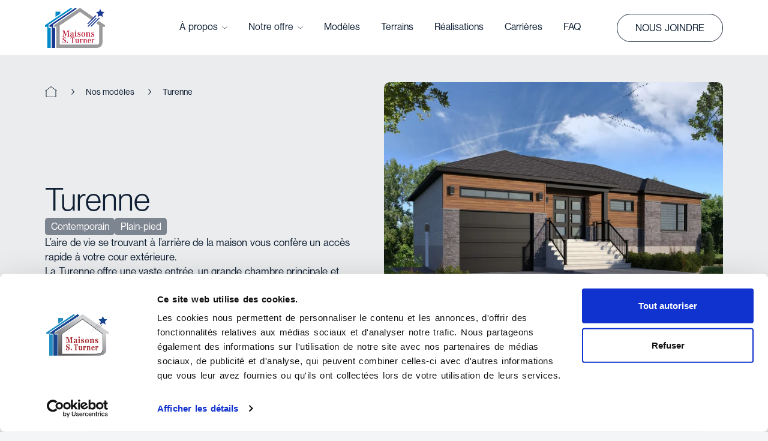

--- FILE ---
content_type: text/html; charset=UTF-8
request_url: https://maisonsturner.ca/modeles/turenne
body_size: 18536
content:
<!doctype html>
<html lang="fr-CA" class="no-js">

<head>
    <meta charset="UTF-8">
    <title>Modèle Turenne : Plain-pied Contemporain - Maisons S. Turner</title>
    <meta name="description" content="L&rsquo;aire de vie se trouvant à l&rsquo;arrière de la maison vous confère un accès rapide à votre cour extérieure.
La Turenne offre une vaste entrée, un grande chambre principale et ainsi qu&rsquo;un espace bureau derrière le garage. Également disponible en plusieurs options et personnalisable selon vos besoins.

">

    <link href="//www.google-analytics.com" rel="dns-prefetch">

    <meta http-equiv="X-UA-Compatible" content="IE=edge">
    <meta name="viewport" content="width=device-width, initial-scale=1.0">

    <link rel="apple-touch-icon" sizes="180x180" href="https://maisonsturner.ca/app/themes/Acolyte/dist/assets/img/favicon/apple-touch-icon.png">
    <link rel="icon" type="image/png" sizes="32x32" href="https://maisonsturner.ca/app/themes/Acolyte/dist/assets/img/favicon/favicon-32x32.png">
    <link rel="icon" type="image/png" sizes="16x16" href="https://maisonsturner.ca/app/themes/Acolyte/dist/assets/img/favicon/favicon-16x16.png">
    <link rel="manifest" href="https://maisonsturner.ca/app/themes/Acolyte/dist/assets/img/favicon/site.webmanifest" crossorigin="use-credentials">
    <link rel="mask-icon" href="https://maisonsturner.ca/app/themes/Acolyte/dist/assets/img/favicon/safari-pinned-tab.svg" color="#38affc">
    <link rel="shortcut icon" href="https://maisonsturner.ca/app/themes/Acolyte/dist/assets/img/favicon/favicon.ico">
    <meta name="msapplication-TileColor" content="#38affc">
    <meta name="msapplication-config" content="https://maisonsturner.ca/app/themes/Acolyte/dist/assets/img/favicon/browserconfig.xml">
    <meta name="theme-color" content="#ffffff">

    <link rel="preconnect" href="https://fonts.googleapis.com">
    <link rel="preconnect" href="https://fonts.gstatic.com" crossorigin>

    <meta property="og:title" content="Modèle Turenne : Plain-pied Contemporain - Maisons S. Turner" />
    <meta property="og:description" content="L&rsquo;aire de vie se trouvant à l&rsquo;arrière de la maison vous confère un accès rapide à votre cour extérieure.
La Turenne offre une vaste entrée, un grande chambre principale et ainsi qu&rsquo;un espace bureau derrière le garage. Également disponible en plusieurs options et personnalisable selon vos besoins.

" />
    <meta property="og:url" content="https://maisonsturner.ca/modeles/turenne" />
    <meta property="og:site_name" content="Maisons S. Turner" />
    <meta property="og:type" content="website" />
    <meta property="og:image" content="https://maisonsturner.ca/app/themes/Acolyte/dist/assets/img/og-image-fr.png" />

    <!-- Cookiebot CMP-->
    <script id="Cookiebot" src=https://consent.cookiebot.com/uc.js data-cbid="6fc0ea5d-db07-4172-9201-b1ff43b3346b" data-blockingmode="auto" type="text/javascript"></script>

    <script src="//code.tidio.co/rrwkyyaz9g9aeadfzcxq8etlncvxmt1y.js" async></script>

            <link rel="canonical" href="https://maisonsturner.ca/modeles/turenne" />
                <meta name="robots" content="index, follow" />
    
    <meta name='robots' content='max-image-preview:large' />

<link rel='stylesheet' id='aco_custom-css' href='https://maisonsturner.ca/app/themes/Acolyte/dist/assets/style.min.css?ver=1.0' media='all' />
<link rel="https://api.w.org/" href="https://maisonsturner.ca/wp-json/" /><link rel="alternate" type="application/json" href="https://maisonsturner.ca/wp-json/wp/v2/model/1167" /><link rel="alternate" type="application/json+oembed" href="https://maisonsturner.ca/wp-json/oembed/1.0/embed?url=https%3A%2F%2Fmaisonsturner.ca%2Fmodeles%2Fturenne" />
<link rel="alternate" type="text/xml+oembed" href="https://maisonsturner.ca/wp-json/oembed/1.0/embed?url=https%3A%2F%2Fmaisonsturner.ca%2Fmodeles%2Fturenne&#038;format=xml" />

            <!-- Google Consent Mode -->
        
		<!-- Google Tag Manager -->
        <script>
            (function(w, d, s, l, i) {
                w[l] = w[l] || [];
                w[l].push({
                    'gtm.start': new Date().getTime(),
                    event: 'gtm.js'
                });
                var f = d.getElementsByTagName(s)[0],
                    j = d.createElement(s),
                    dl = l != 'dataLayer' ? '&l=' + l : '';
                j.async = true;
                j.src =
                    'https://www.googletagmanager.com/gtm.js?id=' + i + dl;
                f.parentNode.insertBefore(j, f);
            })(window, document, 'script', 'dataLayer', 'GTM-WKXR3WN');
        </script>
        <!-- End Google Tag Manager -->
        
        </head>

<body class="model-template-default single single-model postid-1167 js-firstPageLoad turenne" data-barba="wrapper">
            <noscript>
            <iframe src="https://www.googletagmanager.com/ns.html?id=GTM-WKXR3WN" height="0" width="0" style="display:none;visibility:hidden"></iframe>
        </noscript>
    
    <a class="u-visuallyHidden" href="#content">Défiler au contenu</a>

    
    <link rel="preload" as="style" href="https://maisonsturner.ca/app/themes/Acolyte/dist/assets/animation.min.css"><link rel="stylesheet" href="https://maisonsturner.ca/app/themes/Acolyte/dist/assets/animation.min.css">    <div class="c-firstLoadAnimation">
    <div class="c-firstLoadAnimation__inner">
        <svg xmlns="http://www.w3.org/2000/svg" viewBox="0 0 135.739 90.728">
    <path d="m41.859 52.708-.282 10.269-.01.191a1.128 1.128 0 0 0 .311.949 3.042 3.042 0 0 0 1.418.279v.653q-1.246-.08-2.04-.08-.764 0-2.17.08v-.653a2.809 2.809 0 0 0 1.407-.286q.291-.236.311-1.13l.3-9.686v-.111a1.24 1.24 0 0 0-.316-1.02 2.931 2.931 0 0 0-1.412-.286v-.673q1.085.09 2.07.09 1.1 0 2.231-.1l3.761 9.562 3.805-9.56q1.166.1 2.2.1.914 0 1.979-.09v.663a3.032 3.032 0 0 0-1.417.291q-.311.231-.311 1v.121l.191 9.7a2.58 2.58 0 0 0 .116.864.657.657 0 0 0 .387.362 3.845 3.845 0 0 0 1.226.191v.653q-1.708-.155-2.894-.155t-2.882.151v-.651a2.661 2.661 0 0 0 1.42-.3 1.4 1.4 0 0 0 .3-1.115l-.171-10.188-3.62 9.149q-.291.733-.934 2.642h-.383q-.4-1.186-.784-2.2l-.241-.643Zm23.973 11.688v.583a6.365 6.365 0 0 1-1.356.181 1.855 1.855 0 0 1-1.326-.422 2.245 2.245 0 0 1-.563-1.377 3.921 3.921 0 0 1-.794 1.105 2.846 2.846 0 0 1-2.01.733 3.039 3.039 0 0 1-2.04-.683 2.464 2.464 0 0 1-.884-1.969q0-1.889 2.331-2.833a12.763 12.763 0 0 1 3.115-.774v-1.326a2.469 2.469 0 0 0-.271-1.346 1.479 1.479 0 0 0-1.306-.593 1.88 1.88 0 0 0-1.075.291.854.854 0 0 0-.432.723q0 .08.04.422a2.947 2.947 0 0 1 .02.322.879.879 0 0 1-.985 1 .755.755 0 0 1-.854-.854 2.109 2.109 0 0 1 .965-1.718 4.211 4.211 0 0 1 2.612-.8 3.423 3.423 0 0 1 2.974 1.276 5.044 5.044 0 0 1 .543 2.773v3.808a3.291 3.291 0 0 0 .156 1.241.6.6 0 0 0 .6.327 2.254 2.254 0 0 0 .54-.09Zm-3.527-4.9a7.226 7.226 0 0 0-1.979.613 2.274 2.274 0 0 0-1.216 2.16 2.184 2.184 0 0 0 .4 1.392 1.333 1.333 0 0 0 1.105.507 1.479 1.479 0 0 0 1.523-1.131 5.713 5.713 0 0 0 .171-1.638Zm8.239-4.612v8.45q0 .744.251.944a2.519 2.519 0 0 0 1.226.251v.512q-1.583-.115-2.592-.115t-2.591.121v-.512a2.973 2.973 0 0 0 1.135-.191q.342-.191.342-1v-5.958q0-.955-.291-1.176a2.353 2.353 0 0 0-1.166-.191v-.472a20.957 20.957 0 0 0 3.686-.658Zm-1.216-3.939a1.225 1.225 0 0 1 .934.412 1.424 1.424 0 0 1 .382 1 1.425 1.425 0 0 1-.377 1.015 1.246 1.246 0 0 1-.949.4 1.2 1.2 0 0 1-.914-.417 1.429 1.429 0 0 1-.382-1 1.43 1.43 0 0 1 .377-1.01 1.216 1.216 0 0 1 .93-.395Zm4.361 14.343v-3.6h.543a5.7 5.7 0 0 0 .4 1.417 2.337 2.337 0 0 0 .864 1 2.225 2.225 0 0 0 1.286.392 1.971 1.971 0 0 0 1.356-.485 1.538 1.538 0 0 0 .558-1.2 1.342 1.342 0 0 0-.653-1.135 13 13 0 0 0-1.5-.844q-1.316-.693-1.633-.889a2.657 2.657 0 0 1-.558-.457 2.376 2.376 0 0 1-.623-1.678 2.4 2.4 0 0 1 .934-2 3.7 3.7 0 0 1 2.351-.754 3.658 3.658 0 0 1 2.231.754l.442-.995h.382v3.336h-.543a4.509 4.509 0 0 0-.352-1.336 1.819 1.819 0 0 0-1.788-1.075 2 2 0 0 0-1.311.442 1.346 1.346 0 0 0-.538 1.075 1.255 1.255 0 0 0 .683 1.1q.322.2 1.477.764a16.123 16.123 0 0 1 1.708.924 2.718 2.718 0 0 1 .9.914 2.468 2.468 0 0 1 .271 1.206 2.806 2.806 0 0 1-.914 2.14 3.475 3.475 0 0 1-2.492.894 3.916 3.916 0 0 1-2.572-.965l-.533 1.055Zm13.012-10.3a3.763 3.763 0 0 1 3.175 1.588 5.853 5.853 0 0 1 1.055 3.577 5.528 5.528 0 0 1-1.135 3.486 3.823 3.823 0 0 1-3.175 1.6 3.892 3.892 0 0 1-3.165-1.527 5.482 5.482 0 0 1-1.135-3.557 5.54 5.54 0 0 1 1.166-3.607 3.967 3.967 0 0 1 3.214-1.559Zm-.05.553q-2.04 0-2.04 4.6a7.357 7.357 0 0 0 .683 3.8 1.519 1.519 0 0 0 1.326.744 1.635 1.635 0 0 0 1.508-1.045 8.294 8.294 0 0 0 .512-3.426 11.611 11.611 0 0 0-.372-3.3 1.654 1.654 0 0 0-1.617-1.372Zm5.546.512v-.472a18.344 18.344 0 0 0 3.1-.6 6.171 6.171 0 0 1 .322 1.748 3.374 3.374 0 0 1 2.934-1.668 2.916 2.916 0 0 1 2.3.884 3.763 3.763 0 0 1 .785 2.581v4.813q0 .744.251.944a2.519 2.519 0 0 0 1.226.251v.512q-1.366-.111-2.442-.111-1.1 0-2.4.111v-.492a1.435 1.435 0 0 0 .909-.251 1.241 1.241 0 0 0 .226-.874v-5.133a3.052 3.052 0 0 0-.271-1.507 1.487 1.487 0 0 0-1.374-.693 1.747 1.747 0 0 0-1.517.754 2.7 2.7 0 0 0-.332 1.507v5.074a1.261 1.261 0 0 0 .221.874 1.391 1.391 0 0 0 .894.251v.492q-1.291-.112-2.391-.112-1.065 0-2.431.111v-.512a2.973 2.973 0 0 0 1.131-.192q.342-.191.342-1v-5.888a7.992 7.992 0 0 0-.04-.879.536.536 0 0 0-.151-.3.66.66 0 0 0-.367-.171 7.444 7.444 0 0 0-.925-.051Zm12.489 9.235v-3.6h.543a5.7 5.7 0 0 0 .4 1.417 2.337 2.337 0 0 0 .864 1 2.225 2.225 0 0 0 1.286.392 1.971 1.971 0 0 0 1.351-.492 1.538 1.538 0 0 0 .558-1.2 1.342 1.342 0 0 0-.653-1.135 13 13 0 0 0-1.5-.844q-1.316-.693-1.633-.889a2.657 2.657 0 0 1-.558-.457 2.376 2.376 0 0 1-.623-1.678 2.4 2.4 0 0 1 .934-2 3.7 3.7 0 0 1 2.351-.754 3.658 3.658 0 0 1 2.232.765l.442-.995h.382v3.336h-.543a4.509 4.509 0 0 0-.352-1.336 1.819 1.819 0 0 0-1.788-1.075 2 2 0 0 0-1.311.442 1.346 1.346 0 0 0-.538 1.075 1.255 1.255 0 0 0 .683 1.1q.322.2 1.477.764a16.123 16.123 0 0 1 1.708.924 2.718 2.718 0 0 1 .9.914 2.468 2.468 0 0 1 .271 1.206 2.806 2.806 0 0 1-.914 2.14 3.475 3.475 0 0 1-2.492.894 3.916 3.916 0 0 1-2.572-.965l-.523 1.051ZM39.624 75.151h.543a5.08 5.08 0 0 0 .661 1.965 2.854 2.854 0 0 0 1.075 1 2.972 2.972 0 0 0 1.445.37 2.392 2.392 0 0 0 1.78-.7 2.038 2.038 0 0 0 .6-1.471 2.067 2.067 0 0 0-.881-1.718 15.7 15.7 0 0 0-1.709-1 12.718 12.718 0 0 1-2.471-1.574 2.811 2.811 0 0 1-.846-2.1 2.83 2.83 0 0 1 1.116-2.367 4.043 4.043 0 0 1 2.555-.793 3.734 3.734 0 0 1 1.375.23 3.908 3.908 0 0 1 1.167.767l.581-1.1h.361v3.566h-.541q-.546-2.837-2.687-2.837a2.115 2.115 0 0 0-1.581.608 1.935 1.935 0 0 0-.573 1.41 1.468 1.468 0 0 0 .365 1.034 6.092 6.092 0 0 0 1.489.991q1.736.925 2.361 1.322a3.844 3.844 0 0 1 1.234 1.137 3.123 3.123 0 0 1 .467 1.718 3.4 3.4 0 0 1-1.066 2.573 3.739 3.739 0 0 1-2.67.978 4.841 4.841 0 0 1-3.092-1.128l-.7 1.286h-.358Zm10.987 1.471a1.2 1.2 0 0 1 .881.374 1.269 1.269 0 1 1-1.793 0 1.249 1.249 0 0 1 .912-.374Zm12.837-9.04v9.63a2.267 2.267 0 0 0 .088.758.59.59 0 0 0 .352.326 4.031 4.031 0 0 0 1.066.159v.573q-1.41-.132-2.537-.132t-2.537.132v-.573a2.535 2.535 0 0 0 1.256-.264q.26-.211.26-.978v-9.63h-.7a2.063 2.063 0 0 0-1.8.811 5.265 5.265 0 0 0-.652 1.656h-.555l.546-3.1h8.402l.546 3.1h-.546a4.783 4.783 0 0 0-.722-1.753 2.03 2.03 0 0 0-1.683-.714Zm4.529 3.525v-.414a17.459 17.459 0 0 0 3.225-.573v6.132a2.747 2.747 0 0 0 .264 1.427 1.319 1.319 0 0 0 1.172.573q1.63 0 1.63-2.123v-3.824q0-.819-.207-1.009a1.851 1.851 0 0 0-1.07-.189v-.414a17.641 17.641 0 0 0 3.233-.573v7.221q0 .581.2.714a2.98 2.98 0 0 0 1.137.167v.432a14.236 14.236 0 0 0-2.837.564 12.321 12.321 0 0 1-.185-1.63 3.026 3.026 0 0 1-1.053 1.172 2.881 2.881 0 0 1-1.5.361 2.625 2.625 0 0 1-2.247-1.031 3.272 3.272 0 0 1-.485-1.947v-3.838q0-.819-.207-1.009a1.851 1.851 0 0 0-1.07-.189Zm10.484-.066v-.41a14.608 14.608 0 0 0 2.7-.423 9.49 9.49 0 0 1 .238 1.595 2.431 2.431 0 0 1 2.159-1.595 1.62 1.62 0 0 1 1.269.52 1.577 1.577 0 0 1 .414 1.11.945.945 0 0 1-.229.67.812.812 0 0 1-.626.247.956.956 0 0 1-.6-.176.544.544 0 0 1-.229-.449 1.777 1.777 0 0 1 .026-.256 2.089 2.089 0 0 0 .053-.388q0-.441-.5-.441a1.087 1.087 0 0 0-.678.256 1.716 1.716 0 0 0-.511.678 4.046 4.046 0 0 0-.229 1.533v4.018q0 .652.22.833a2.121 2.121 0 0 0 1.075.216v.449q-1.374-.106-2.273-.106t-2.264.106v-.449a2.607 2.607 0 0 0 1-.167q.3-.167.3-.881v-5.243q-.018-.643-.04-.8a.43.43 0 0 0-.129-.247 2.049 2.049 0 0 0-1.146-.2Zm7.718.1v-.413a16.085 16.085 0 0 0 2.722-.529 5.411 5.411 0 0 1 .282 1.533 2.959 2.959 0 0 1 2.573-1.463 2.557 2.557 0 0 1 2.011.772 3.3 3.3 0 0 1 .692 2.264v4.22q0 .652.22.828a2.209 2.209 0 0 0 1.075.22v.449q-1.2-.1-2.141-.1-.96 0-2.106.1v-.432a1.258 1.258 0 0 0 .8-.22 1.088 1.088 0 0 0 .2-.767v-4.5a2.676 2.676 0 0 0-.24-1.318 1.3 1.3 0 0 0-1.207-.608 1.532 1.532 0 0 0-1.33.661 2.369 2.369 0 0 0-.291 1.322v4.449a1.106 1.106 0 0 0 .194.767 1.22 1.22 0 0 0 .784.22v.432q-1.137-.1-2.1-.1-.934 0-2.132.1v-.449a2.607 2.607 0 0 0 1-.167q.3-.167.3-.881v-5.164a7.009 7.009 0 0 0-.035-.771.47.47 0 0 0-.132-.26.578.578 0 0 0-.322-.15 6.527 6.527 0 0 0-.817-.045Zm17.088 5.111h.714a3.754 3.754 0 0 1-.767 1.833 3.128 3.128 0 0 1-2.59 1.119 3.576 3.576 0 0 1-2.857-1.234 4.853 4.853 0 0 1-1.022-3.242 4.946 4.946 0 0 1 1.057-3.33 3.593 3.593 0 0 1 4.855-.449q1.24 1.013 1.32 3.682h-5.243a8.638 8.638 0 0 0 .273 2.361 1.943 1.943 0 0 0 2 1.533 2.029 2.029 0 0 0 1.5-.59 2.979 2.979 0 0 0 .76-1.683Zm-1.264-2.273a9.394 9.394 0 0 0-.194-1.8q-.335-1.489-1.374-1.489-1.515 0-1.674 3.286Zm3.084-2.938v-.41a14.608 14.608 0 0 0 2.7-.423 9.491 9.491 0 0 1 .238 1.595 2.431 2.431 0 0 1 2.159-1.595 1.62 1.62 0 0 1 1.269.52 1.577 1.577 0 0 1 .414 1.11.945.945 0 0 1-.229.67.812.812 0 0 1-.626.247.956.956 0 0 1-.6-.176.544.544 0 0 1-.229-.449 1.776 1.776 0 0 1 .026-.256 2.089 2.089 0 0 0 .053-.388q0-.441-.5-.441a1.087 1.087 0 0 0-.678.256 1.716 1.716 0 0 0-.511.678 4.046 4.046 0 0 0-.229 1.533v4.018q0 .652.22.833a2.121 2.121 0 0 0 1.075.216v.449q-1.374-.106-2.273-.106t-2.264.106v-.449a2.607 2.607 0 0 0 1-.167q.3-.167.3-.881v-5.243q-.018-.643-.04-.8a.43.43 0 0 0-.119-.251 2.049 2.049 0 0 0-1.156-.196Z" fill="#b91733"/>
    <path d="M12.979 45.46H7.928v-7.367L61.736 2.045 58.694 0 0 39.322v3.836h5.178v47.57h7.8Z" fill="#008bc8"/>
    <path d="M23.209 45.46h-5.051v-7.367L71.964 2.045 68.924 0 10.23 39.322v3.836h5.179v47.57h7.8ZM119.111 20.681l5.825-3.062 5.825 3.062-1.112-6.486 4.712-4.593-6.512-.946-2.913-5.9-2.912 5.9-6.512.946 4.712 4.593ZM115.36 22.46l-1.593 1.593-.015-.01-5.512 5.512.015.011L96.13 41.689l1.627 1.628L110.174 30.9l.013.009 5.512-5.512-.013-.009 1.3-1.3ZM104.671 42.846l9.3-9.3.013.009 5.513-5.513-.013-.009 4.412-4.412-1.627-1.628-19.23 19.226Z" fill="#193a93"/>
    <path d="m121.422 29.373-5.513 5.512 6.595 4.583v38.611a4.982 4.982 0 0 1-4.976 4.976H33.311V39.947L79.075 9.288l25.31 17.589 1.92 1.334.013.009 5.512-5.513-.013-.009-1.92-1.335L79.154 0 20.46 39.322v3.836h5.179v47.57h91.889a12.649 12.649 0 0 0 12.649-12.649V43.158h5.563v-3.836Z" fill="#9b9b9d"/>
    <path d="M34.594 8.951h-11v11.795l11-7.368Z" fill="#008bc8"/>
    <path d="m114.844 16.46-1.593 1.593-.015-.01-5.512 5.512.015.011-12.125 12.123 1.627 1.628L109.658 24.9l.013.009 5.512-5.512-.013-.009 1.3-1.3Z" fill="#193a93"/>
</svg>
    </div>
</div>    <div class="c-pageTransition">
    <div class="c-pageTransition__inner">
        <svg xmlns="http://www.w3.org/2000/svg" viewBox="0 0 135.739 90.728">
    <path d="m41.859 52.708-.282 10.269-.01.191a1.128 1.128 0 0 0 .311.949 3.042 3.042 0 0 0 1.418.279v.653q-1.246-.08-2.04-.08-.764 0-2.17.08v-.653a2.809 2.809 0 0 0 1.407-.286q.291-.236.311-1.13l.3-9.686v-.111a1.24 1.24 0 0 0-.316-1.02 2.931 2.931 0 0 0-1.412-.286v-.673q1.085.09 2.07.09 1.1 0 2.231-.1l3.761 9.562 3.805-9.56q1.166.1 2.2.1.914 0 1.979-.09v.663a3.032 3.032 0 0 0-1.417.291q-.311.231-.311 1v.121l.191 9.7a2.58 2.58 0 0 0 .116.864.657.657 0 0 0 .387.362 3.845 3.845 0 0 0 1.226.191v.653q-1.708-.155-2.894-.155t-2.882.151v-.651a2.661 2.661 0 0 0 1.42-.3 1.4 1.4 0 0 0 .3-1.115l-.171-10.188-3.62 9.149q-.291.733-.934 2.642h-.383q-.4-1.186-.784-2.2l-.241-.643Zm23.973 11.688v.583a6.365 6.365 0 0 1-1.356.181 1.855 1.855 0 0 1-1.326-.422 2.245 2.245 0 0 1-.563-1.377 3.921 3.921 0 0 1-.794 1.105 2.846 2.846 0 0 1-2.01.733 3.039 3.039 0 0 1-2.04-.683 2.464 2.464 0 0 1-.884-1.969q0-1.889 2.331-2.833a12.763 12.763 0 0 1 3.115-.774v-1.326a2.469 2.469 0 0 0-.271-1.346 1.479 1.479 0 0 0-1.306-.593 1.88 1.88 0 0 0-1.075.291.854.854 0 0 0-.432.723q0 .08.04.422a2.947 2.947 0 0 1 .02.322.879.879 0 0 1-.985 1 .755.755 0 0 1-.854-.854 2.109 2.109 0 0 1 .965-1.718 4.211 4.211 0 0 1 2.612-.8 3.423 3.423 0 0 1 2.974 1.276 5.044 5.044 0 0 1 .543 2.773v3.808a3.291 3.291 0 0 0 .156 1.241.6.6 0 0 0 .6.327 2.254 2.254 0 0 0 .54-.09Zm-3.527-4.9a7.226 7.226 0 0 0-1.979.613 2.274 2.274 0 0 0-1.216 2.16 2.184 2.184 0 0 0 .4 1.392 1.333 1.333 0 0 0 1.105.507 1.479 1.479 0 0 0 1.523-1.131 5.713 5.713 0 0 0 .171-1.638Zm8.239-4.612v8.45q0 .744.251.944a2.519 2.519 0 0 0 1.226.251v.512q-1.583-.115-2.592-.115t-2.591.121v-.512a2.973 2.973 0 0 0 1.135-.191q.342-.191.342-1v-5.958q0-.955-.291-1.176a2.353 2.353 0 0 0-1.166-.191v-.472a20.957 20.957 0 0 0 3.686-.658Zm-1.216-3.939a1.225 1.225 0 0 1 .934.412 1.424 1.424 0 0 1 .382 1 1.425 1.425 0 0 1-.377 1.015 1.246 1.246 0 0 1-.949.4 1.2 1.2 0 0 1-.914-.417 1.429 1.429 0 0 1-.382-1 1.43 1.43 0 0 1 .377-1.01 1.216 1.216 0 0 1 .93-.395Zm4.361 14.343v-3.6h.543a5.7 5.7 0 0 0 .4 1.417 2.337 2.337 0 0 0 .864 1 2.225 2.225 0 0 0 1.286.392 1.971 1.971 0 0 0 1.356-.485 1.538 1.538 0 0 0 .558-1.2 1.342 1.342 0 0 0-.653-1.135 13 13 0 0 0-1.5-.844q-1.316-.693-1.633-.889a2.657 2.657 0 0 1-.558-.457 2.376 2.376 0 0 1-.623-1.678 2.4 2.4 0 0 1 .934-2 3.7 3.7 0 0 1 2.351-.754 3.658 3.658 0 0 1 2.231.754l.442-.995h.382v3.336h-.543a4.509 4.509 0 0 0-.352-1.336 1.819 1.819 0 0 0-1.788-1.075 2 2 0 0 0-1.311.442 1.346 1.346 0 0 0-.538 1.075 1.255 1.255 0 0 0 .683 1.1q.322.2 1.477.764a16.123 16.123 0 0 1 1.708.924 2.718 2.718 0 0 1 .9.914 2.468 2.468 0 0 1 .271 1.206 2.806 2.806 0 0 1-.914 2.14 3.475 3.475 0 0 1-2.492.894 3.916 3.916 0 0 1-2.572-.965l-.533 1.055Zm13.012-10.3a3.763 3.763 0 0 1 3.175 1.588 5.853 5.853 0 0 1 1.055 3.577 5.528 5.528 0 0 1-1.135 3.486 3.823 3.823 0 0 1-3.175 1.6 3.892 3.892 0 0 1-3.165-1.527 5.482 5.482 0 0 1-1.135-3.557 5.54 5.54 0 0 1 1.166-3.607 3.967 3.967 0 0 1 3.214-1.559Zm-.05.553q-2.04 0-2.04 4.6a7.357 7.357 0 0 0 .683 3.8 1.519 1.519 0 0 0 1.326.744 1.635 1.635 0 0 0 1.508-1.045 8.294 8.294 0 0 0 .512-3.426 11.611 11.611 0 0 0-.372-3.3 1.654 1.654 0 0 0-1.617-1.372Zm5.546.512v-.472a18.344 18.344 0 0 0 3.1-.6 6.171 6.171 0 0 1 .322 1.748 3.374 3.374 0 0 1 2.934-1.668 2.916 2.916 0 0 1 2.3.884 3.763 3.763 0 0 1 .785 2.581v4.813q0 .744.251.944a2.519 2.519 0 0 0 1.226.251v.512q-1.366-.111-2.442-.111-1.1 0-2.4.111v-.492a1.435 1.435 0 0 0 .909-.251 1.241 1.241 0 0 0 .226-.874v-5.133a3.052 3.052 0 0 0-.271-1.507 1.487 1.487 0 0 0-1.374-.693 1.747 1.747 0 0 0-1.517.754 2.7 2.7 0 0 0-.332 1.507v5.074a1.261 1.261 0 0 0 .221.874 1.391 1.391 0 0 0 .894.251v.492q-1.291-.112-2.391-.112-1.065 0-2.431.111v-.512a2.973 2.973 0 0 0 1.131-.192q.342-.191.342-1v-5.888a7.992 7.992 0 0 0-.04-.879.536.536 0 0 0-.151-.3.66.66 0 0 0-.367-.171 7.444 7.444 0 0 0-.925-.051Zm12.489 9.235v-3.6h.543a5.7 5.7 0 0 0 .4 1.417 2.337 2.337 0 0 0 .864 1 2.225 2.225 0 0 0 1.286.392 1.971 1.971 0 0 0 1.351-.492 1.538 1.538 0 0 0 .558-1.2 1.342 1.342 0 0 0-.653-1.135 13 13 0 0 0-1.5-.844q-1.316-.693-1.633-.889a2.657 2.657 0 0 1-.558-.457 2.376 2.376 0 0 1-.623-1.678 2.4 2.4 0 0 1 .934-2 3.7 3.7 0 0 1 2.351-.754 3.658 3.658 0 0 1 2.232.765l.442-.995h.382v3.336h-.543a4.509 4.509 0 0 0-.352-1.336 1.819 1.819 0 0 0-1.788-1.075 2 2 0 0 0-1.311.442 1.346 1.346 0 0 0-.538 1.075 1.255 1.255 0 0 0 .683 1.1q.322.2 1.477.764a16.123 16.123 0 0 1 1.708.924 2.718 2.718 0 0 1 .9.914 2.468 2.468 0 0 1 .271 1.206 2.806 2.806 0 0 1-.914 2.14 3.475 3.475 0 0 1-2.492.894 3.916 3.916 0 0 1-2.572-.965l-.523 1.051ZM39.624 75.151h.543a5.08 5.08 0 0 0 .661 1.965 2.854 2.854 0 0 0 1.075 1 2.972 2.972 0 0 0 1.445.37 2.392 2.392 0 0 0 1.78-.7 2.038 2.038 0 0 0 .6-1.471 2.067 2.067 0 0 0-.881-1.718 15.7 15.7 0 0 0-1.709-1 12.718 12.718 0 0 1-2.471-1.574 2.811 2.811 0 0 1-.846-2.1 2.83 2.83 0 0 1 1.116-2.367 4.043 4.043 0 0 1 2.555-.793 3.734 3.734 0 0 1 1.375.23 3.908 3.908 0 0 1 1.167.767l.581-1.1h.361v3.566h-.541q-.546-2.837-2.687-2.837a2.115 2.115 0 0 0-1.581.608 1.935 1.935 0 0 0-.573 1.41 1.468 1.468 0 0 0 .365 1.034 6.092 6.092 0 0 0 1.489.991q1.736.925 2.361 1.322a3.844 3.844 0 0 1 1.234 1.137 3.123 3.123 0 0 1 .467 1.718 3.4 3.4 0 0 1-1.066 2.573 3.739 3.739 0 0 1-2.67.978 4.841 4.841 0 0 1-3.092-1.128l-.7 1.286h-.358Zm10.987 1.471a1.2 1.2 0 0 1 .881.374 1.269 1.269 0 1 1-1.793 0 1.249 1.249 0 0 1 .912-.374Zm12.837-9.04v9.63a2.267 2.267 0 0 0 .088.758.59.59 0 0 0 .352.326 4.031 4.031 0 0 0 1.066.159v.573q-1.41-.132-2.537-.132t-2.537.132v-.573a2.535 2.535 0 0 0 1.256-.264q.26-.211.26-.978v-9.63h-.7a2.063 2.063 0 0 0-1.8.811 5.265 5.265 0 0 0-.652 1.656h-.555l.546-3.1h8.402l.546 3.1h-.546a4.783 4.783 0 0 0-.722-1.753 2.03 2.03 0 0 0-1.683-.714Zm4.529 3.525v-.414a17.459 17.459 0 0 0 3.225-.573v6.132a2.747 2.747 0 0 0 .264 1.427 1.319 1.319 0 0 0 1.172.573q1.63 0 1.63-2.123v-3.824q0-.819-.207-1.009a1.851 1.851 0 0 0-1.07-.189v-.414a17.641 17.641 0 0 0 3.233-.573v7.221q0 .581.2.714a2.98 2.98 0 0 0 1.137.167v.432a14.236 14.236 0 0 0-2.837.564 12.321 12.321 0 0 1-.185-1.63 3.026 3.026 0 0 1-1.053 1.172 2.881 2.881 0 0 1-1.5.361 2.625 2.625 0 0 1-2.247-1.031 3.272 3.272 0 0 1-.485-1.947v-3.838q0-.819-.207-1.009a1.851 1.851 0 0 0-1.07-.189Zm10.484-.066v-.41a14.608 14.608 0 0 0 2.7-.423 9.49 9.49 0 0 1 .238 1.595 2.431 2.431 0 0 1 2.159-1.595 1.62 1.62 0 0 1 1.269.52 1.577 1.577 0 0 1 .414 1.11.945.945 0 0 1-.229.67.812.812 0 0 1-.626.247.956.956 0 0 1-.6-.176.544.544 0 0 1-.229-.449 1.777 1.777 0 0 1 .026-.256 2.089 2.089 0 0 0 .053-.388q0-.441-.5-.441a1.087 1.087 0 0 0-.678.256 1.716 1.716 0 0 0-.511.678 4.046 4.046 0 0 0-.229 1.533v4.018q0 .652.22.833a2.121 2.121 0 0 0 1.075.216v.449q-1.374-.106-2.273-.106t-2.264.106v-.449a2.607 2.607 0 0 0 1-.167q.3-.167.3-.881v-5.243q-.018-.643-.04-.8a.43.43 0 0 0-.129-.247 2.049 2.049 0 0 0-1.146-.2Zm7.718.1v-.413a16.085 16.085 0 0 0 2.722-.529 5.411 5.411 0 0 1 .282 1.533 2.959 2.959 0 0 1 2.573-1.463 2.557 2.557 0 0 1 2.011.772 3.3 3.3 0 0 1 .692 2.264v4.22q0 .652.22.828a2.209 2.209 0 0 0 1.075.22v.449q-1.2-.1-2.141-.1-.96 0-2.106.1v-.432a1.258 1.258 0 0 0 .8-.22 1.088 1.088 0 0 0 .2-.767v-4.5a2.676 2.676 0 0 0-.24-1.318 1.3 1.3 0 0 0-1.207-.608 1.532 1.532 0 0 0-1.33.661 2.369 2.369 0 0 0-.291 1.322v4.449a1.106 1.106 0 0 0 .194.767 1.22 1.22 0 0 0 .784.22v.432q-1.137-.1-2.1-.1-.934 0-2.132.1v-.449a2.607 2.607 0 0 0 1-.167q.3-.167.3-.881v-5.164a7.009 7.009 0 0 0-.035-.771.47.47 0 0 0-.132-.26.578.578 0 0 0-.322-.15 6.527 6.527 0 0 0-.817-.045Zm17.088 5.111h.714a3.754 3.754 0 0 1-.767 1.833 3.128 3.128 0 0 1-2.59 1.119 3.576 3.576 0 0 1-2.857-1.234 4.853 4.853 0 0 1-1.022-3.242 4.946 4.946 0 0 1 1.057-3.33 3.593 3.593 0 0 1 4.855-.449q1.24 1.013 1.32 3.682h-5.243a8.638 8.638 0 0 0 .273 2.361 1.943 1.943 0 0 0 2 1.533 2.029 2.029 0 0 0 1.5-.59 2.979 2.979 0 0 0 .76-1.683Zm-1.264-2.273a9.394 9.394 0 0 0-.194-1.8q-.335-1.489-1.374-1.489-1.515 0-1.674 3.286Zm3.084-2.938v-.41a14.608 14.608 0 0 0 2.7-.423 9.491 9.491 0 0 1 .238 1.595 2.431 2.431 0 0 1 2.159-1.595 1.62 1.62 0 0 1 1.269.52 1.577 1.577 0 0 1 .414 1.11.945.945 0 0 1-.229.67.812.812 0 0 1-.626.247.956.956 0 0 1-.6-.176.544.544 0 0 1-.229-.449 1.776 1.776 0 0 1 .026-.256 2.089 2.089 0 0 0 .053-.388q0-.441-.5-.441a1.087 1.087 0 0 0-.678.256 1.716 1.716 0 0 0-.511.678 4.046 4.046 0 0 0-.229 1.533v4.018q0 .652.22.833a2.121 2.121 0 0 0 1.075.216v.449q-1.374-.106-2.273-.106t-2.264.106v-.449a2.607 2.607 0 0 0 1-.167q.3-.167.3-.881v-5.243q-.018-.643-.04-.8a.43.43 0 0 0-.119-.251 2.049 2.049 0 0 0-1.156-.196Z" fill="#b91733"/>
    <path d="M12.979 45.46H7.928v-7.367L61.736 2.045 58.694 0 0 39.322v3.836h5.178v47.57h7.8Z" fill="#008bc8"/>
    <path d="M23.209 45.46h-5.051v-7.367L71.964 2.045 68.924 0 10.23 39.322v3.836h5.179v47.57h7.8ZM119.111 20.681l5.825-3.062 5.825 3.062-1.112-6.486 4.712-4.593-6.512-.946-2.913-5.9-2.912 5.9-6.512.946 4.712 4.593ZM115.36 22.46l-1.593 1.593-.015-.01-5.512 5.512.015.011L96.13 41.689l1.627 1.628L110.174 30.9l.013.009 5.512-5.512-.013-.009 1.3-1.3ZM104.671 42.846l9.3-9.3.013.009 5.513-5.513-.013-.009 4.412-4.412-1.627-1.628-19.23 19.226Z" fill="#193a93"/>
    <path d="m121.422 29.373-5.513 5.512 6.595 4.583v38.611a4.982 4.982 0 0 1-4.976 4.976H33.311V39.947L79.075 9.288l25.31 17.589 1.92 1.334.013.009 5.512-5.513-.013-.009-1.92-1.335L79.154 0 20.46 39.322v3.836h5.179v47.57h91.889a12.649 12.649 0 0 0 12.649-12.649V43.158h5.563v-3.836Z" fill="#9b9b9d"/>
    <path d="M34.594 8.951h-11v11.795l11-7.368Z" fill="#008bc8"/>
    <path d="m114.844 16.46-1.593 1.593-.015-.01-5.512 5.512.015.011-12.125 12.123 1.627 1.628L109.658 24.9l.013.009 5.512-5.512-.013-.009 1.3-1.3Z" fill="#193a93"/>
</svg>
    </div>
</div>
    <link rel="preload" as="style" href="https://maisonsturner.ca/app/themes/Acolyte/dist/assets/modal.min.css"><link rel="stylesheet" href="https://maisonsturner.ca/app/themes/Acolyte/dist/assets/modal.min.css">
    <header class="c-navigation js-navigation">
        <div class="c-navigation__inner">
            <div class="c-navigation__container">
                <div class="c-navigation__row">
                    <div class="c-navigation__logo">
                        <a href="https://maisonsturner.ca" title="Maisons S. Turner" class="c-navigation__logo--mobile">
                            <svg xmlns="http://www.w3.org/2000/svg" width="85.125" height="33.182" fill="#102135">
  <path d="m3.243 2.057-.329 12.011-.012.223a1.32 1.32 0 0 0 .364 1.111 3.558 3.558 0 0 0 1.657.323v.764q-1.457-.094-2.386-.094-.893 0-2.539.094v-.764a3.286 3.286 0 0 0 1.645-.335q.341-.276.364-1.322l.355-11.33v-.129a1.451 1.451 0 0 0-.37-1.193 3.428 3.428 0 0 0-1.651-.335V.294Q1.61.4 2.762.4 4.043.4 5.371.282l4.4 11.188L14.225.282Q15.588.4 16.799.4q1.069 0 2.315-.106v.776a3.547 3.547 0 0 0-1.657.341q-.364.27-.364 1.175v.141l.223 11.341a3.018 3.018 0 0 0 .135 1.011.768.768 0 0 0 .452.423 4.5 4.5 0 0 0 1.434.223v.764q-2-.176-3.385-.176t-3.373.176v-.764a3.112 3.112 0 0 0 1.663-.353 1.634 1.634 0 0 0 .347-1.3l-.204-11.926-4.233 10.711q-.341.858-1.093 3.091h-.445q-.47-1.387-.917-2.574l-.282-.752Zm28.042 13.668v.682a7.445 7.445 0 0 1-1.587.212 2.17 2.17 0 0 1-1.546-.494 2.626 2.626 0 0 1-.658-1.61 4.586 4.586 0 0 1-.928 1.293 3.329 3.329 0 0 1-2.351.858 3.555 3.555 0 0 1-2.386-.8 2.882 2.882 0 0 1-1.034-2.3q0-2.209 2.727-3.314a14.929 14.929 0 0 1 3.643-.9V7.801a2.888 2.888 0 0 0-.317-1.575 1.73 1.73 0 0 0-1.528-.693 2.2 2.2 0 0 0-1.258.341 1 1 0 0 0-.505.846q0 .094.047.494a3.447 3.447 0 0 1 .024.376 1.029 1.029 0 0 1-1.152 1.175.883.883 0 0 1-1-1 2.466 2.466 0 0 1 1.128-2.01 4.926 4.926 0 0 1 3.056-.94 4 4 0 0 1 3.479 1.493 5.9 5.9 0 0 1 .635 3.244v4.454a3.85 3.85 0 0 0 .178 1.44.7.7 0 0 0 .7.382 2.636 2.636 0 0 0 .633-.103Zm-4.125-5.723a8.452 8.452 0 0 0-2.315.717 2.66 2.66 0 0 0-1.422 2.527 2.555 2.555 0 0 0 .47 1.628 1.559 1.559 0 0 0 1.293.594 1.73 1.73 0 0 0 1.775-1.328 6.683 6.683 0 0 0 .2-1.916Zm9.637-5.394v9.884q0 .87.294 1.1a2.946 2.946 0 0 0 1.434.294v.6q-1.857-.14-3.033-.14t-3.032.141v-.6a3.477 3.477 0 0 0 1.328-.223q.4-.223.4-1.175V7.52q0-1.116-.341-1.375a2.752 2.752 0 0 0-1.363-.223V5.37a24.513 24.513 0 0 0 4.313-.763ZM35.375.001a1.433 1.433 0 0 1 1.093.482 1.666 1.666 0 0 1 .447 1.175 1.667 1.667 0 0 1-.441 1.187 1.458 1.458 0 0 1-1.111.47 1.4 1.4 0 0 1-1.069-.488 1.671 1.671 0 0 1-.447-1.169 1.673 1.673 0 0 1 .441-1.181A1.423 1.423 0 0 1 35.375 0Zm5.1 16.771v-4.209h.635a6.662 6.662 0 0 0 .47 1.657 2.733 2.733 0 0 0 1.011 1.176 2.6 2.6 0 0 0 1.5.458 2.305 2.305 0 0 0 1.581-.576 1.8 1.8 0 0 0 .652-1.4 1.569 1.569 0 0 0-.764-1.328 15.207 15.207 0 0 0-1.751-.987q-1.54-.811-1.91-1.04a3.108 3.108 0 0 1-.652-.535 2.779 2.779 0 0 1-.729-1.963 2.813 2.813 0 0 1 1.093-2.339 4.331 4.331 0 0 1 2.75-.881 4.279 4.279 0 0 1 2.609.881l.517-1.164h.447v3.9h-.635a5.274 5.274 0 0 0-.411-1.563 2.128 2.128 0 0 0-2.092-1.258 2.336 2.336 0 0 0-1.534.517 1.574 1.574 0 0 0-.629 1.258 1.468 1.468 0 0 0 .8 1.281q.376.235 1.728.893a18.859 18.859 0 0 1 2 1.081 3.18 3.18 0 0 1 1.059 1.075 2.887 2.887 0 0 1 .317 1.41 3.282 3.282 0 0 1-1.069 2.5 4.065 4.065 0 0 1-2.916 1.049 4.581 4.581 0 0 1-3.009-1.128l-.621 1.234Zm15.22-12.046a4.4 4.4 0 0 1 3.714 1.857 6.846 6.846 0 0 1 1.234 4.184 6.467 6.467 0 0 1-1.328 4.079 4.472 4.472 0 0 1-3.714 1.869 4.552 4.552 0 0 1-3.7-1.786 6.412 6.412 0 0 1-1.328-4.16 6.48 6.48 0 0 1 1.361-4.223 4.64 4.64 0 0 1 3.761-1.821Zm-.059.646q-2.386 0-2.386 5.383 0 3.255.8 4.442a1.776 1.776 0 0 0 1.551.87 1.912 1.912 0 0 0 1.763-1.221 9.7 9.7 0 0 0 .6-4.008 13.582 13.582 0 0 0-.435-3.855 1.934 1.934 0 0 0-1.893-1.612Zm6.487.6V5.42a21.457 21.457 0 0 0 3.632-.705 7.218 7.218 0 0 1 .376 2.045 3.947 3.947 0 0 1 3.432-1.951 3.411 3.411 0 0 1 2.689 1.037 4.4 4.4 0 0 1 .923 3.02v5.629q0 .87.294 1.1a2.946 2.946 0 0 0 1.434.294v.6q-1.6-.129-2.856-.129-1.281 0-2.809.129v-.576a1.678 1.678 0 0 0 1.064-.294 1.451 1.451 0 0 0 .264-1.022V8.591a3.57 3.57 0 0 0-.317-1.763 1.739 1.739 0 0 0-1.61-.811 2.043 2.043 0 0 0-1.775.881 3.16 3.16 0 0 0-.388 1.763v5.935a1.475 1.475 0 0 0 .259 1.022 1.627 1.627 0 0 0 1.046.294v.576q-1.516-.129-2.8-.129-1.246 0-2.844.129v-.6a3.477 3.477 0 0 0 1.328-.223q.4-.223.4-1.175V7.603a9.346 9.346 0 0 0-.047-1.028.627.627 0 0 0-.176-.347.771.771 0 0 0-.429-.2 8.707 8.707 0 0 0-1.089-.058Zm14.609 10.799v-4.208h.635a6.662 6.662 0 0 0 .47 1.657 2.733 2.733 0 0 0 1.015 1.176 2.6 2.6 0 0 0 1.5.458 2.305 2.305 0 0 0 1.581-.576 1.8 1.8 0 0 0 .652-1.4 1.569 1.569 0 0 0-.764-1.328 15.207 15.207 0 0 0-1.751-.987q-1.54-.811-1.91-1.04a3.108 3.108 0 0 1-.652-.535 2.779 2.779 0 0 1-.729-1.963 2.813 2.813 0 0 1 1.093-2.339 4.331 4.331 0 0 1 2.75-.881 4.279 4.279 0 0 1 2.609.881l.517-1.164h.447v3.9h-.635a5.274 5.274 0 0 0-.408-1.559 2.128 2.128 0 0 0-2.092-1.258 2.336 2.336 0 0 0-1.534.517 1.574 1.574 0 0 0-.629 1.258 1.468 1.468 0 0 0 .8 1.281q.376.235 1.728.893a18.86 18.86 0 0 1 2 1.081 3.179 3.179 0 0 1 1.052 1.071 2.887 2.887 0 0 1 .317 1.41 3.282 3.282 0 0 1-1.069 2.5 4.065 4.065 0 0 1-2.915 1.046 4.581 4.581 0 0 1-3.008-1.125l-.623 1.234Z"/>
  <path d="M.628 28.307h.643a5.942 5.942 0 0 0 .773 2.3 3.339 3.339 0 0 0 1.257 1.175 3.477 3.477 0 0 0 1.69.433 2.8 2.8 0 0 0 2.08-.816 2.384 2.384 0 0 0 .7-1.721 2.418 2.418 0 0 0-1.031-2.01 18.36 18.36 0 0 0-2-1.175 14.876 14.876 0 0 1-2.9-1.845 3.288 3.288 0 0 1-.985-2.452 3.31 3.31 0 0 1 1.309-2.772 4.729 4.729 0 0 1 2.989-.928 4.368 4.368 0 0 1 1.613.268 4.571 4.571 0 0 1 1.366.9l.68-1.288h.423v4.171h-.64q-.639-3.319-3.144-3.319a2.474 2.474 0 0 0-1.845.711 2.263 2.263 0 0 0-.67 1.649 1.717 1.717 0 0 0 .423 1.211 7.126 7.126 0 0 0 1.742 1.157q2.03 1.084 2.762 1.548a4.5 4.5 0 0 1 1.443 1.329 3.653 3.653 0 0 1 .546 2.01 3.972 3.972 0 0 1-1.247 3.013 4.374 4.374 0 0 1-3.123 1.14 5.662 5.662 0 0 1-3.617-1.319l-.814 1.5H.628Zm12.851 1.721a1.4 1.4 0 0 1 1.031.438 1.484 1.484 0 1 1-2.1-.005 1.46 1.46 0 0 1 1.07-.433Zm15.016-10.572v11.263a2.651 2.651 0 0 0 .1.886.69.69 0 0 0 .412.381 4.715 4.715 0 0 0 1.247.186v.67q-1.649-.155-2.968-.155t-2.968.155v-.67a2.965 2.965 0 0 0 1.469-.309q.3-.247.3-1.144V19.456h-.816a2.413 2.413 0 0 0-2.1.948 6.159 6.159 0 0 0-.763 1.937h-.649l.639-3.628h9.832l.639 3.628h-.639a5.6 5.6 0 0 0-.845-2.051 2.374 2.374 0 0 0-1.973-.834Zm5.3 4.122v-.485a20.421 20.421 0 0 0 3.772-.67v7.173a3.213 3.213 0 0 0 .309 1.67 1.543 1.543 0 0 0 1.371.67q1.907 0 1.907-2.484v-4.473q0-.958-.242-1.18a2.166 2.166 0 0 0-1.252-.222v-.484a20.635 20.635 0 0 0 3.782-.67v8.451q0 .68.237.835a3.485 3.485 0 0 0 1.329.2v.5a16.651 16.651 0 0 0-3.318.66 14.412 14.412 0 0 1-.216-1.907 3.54 3.54 0 0 1-1.232 1.371 3.37 3.37 0 0 1-1.757.423 3.07 3.07 0 0 1-2.628-1.206 3.827 3.827 0 0 1-.567-2.278v-4.493q0-.958-.242-1.18a2.166 2.166 0 0 0-1.256-.222Zm12.264-.072v-.485a17.087 17.087 0 0 0 3.154-.495 11.1 11.1 0 0 1 .278 1.865 2.843 2.843 0 0 1 2.521-1.865 1.9 1.9 0 0 1 1.484.608 1.844 1.844 0 0 1 .484 1.3 1.106 1.106 0 0 1-.268.783.95.95 0 0 1-.732.289 1.118 1.118 0 0 1-.7-.206.636.636 0 0 1-.268-.526 2.078 2.078 0 0 1 .031-.3 2.443 2.443 0 0 0 .062-.453q0-.515-.587-.515a1.271 1.271 0 0 0-.794.3 2.007 2.007 0 0 0-.6.794 4.733 4.733 0 0 0-.268 1.793v4.7q0 .763.258.974a2.481 2.481 0 0 0 1.257.252v.526q-1.608-.124-2.659-.124t-2.649.124v-.529a3.049 3.049 0 0 0 1.165-.2q.35-.2.35-1.031v-6.129q-.021-.752-.046-.933a.5.5 0 0 0-.139-.294 2.4 2.4 0 0 0-1.337-.224Zm9.028.113v-.485a18.815 18.815 0 0 0 3.184-.618 6.329 6.329 0 0 1 .33 1.793 3.461 3.461 0 0 1 3.009-1.711 2.991 2.991 0 0 1 2.355.907 3.859 3.859 0 0 1 .806 2.651v4.936q0 .763.258.969a2.584 2.584 0 0 0 1.257.258v.526q-1.4-.113-2.5-.113-1.123 0-2.463.113v-.5a1.472 1.472 0 0 0 .933-.258 1.272 1.272 0 0 0 .232-.9v-5.271a3.13 3.13 0 0 0-.278-1.546 1.525 1.525 0 0 0-1.417-.714 1.792 1.792 0 0 0-1.556.773 2.771 2.771 0 0 0-.34 1.546v5.2a1.293 1.293 0 0 0 .227.9 1.427 1.427 0 0 0 .917.258v.5q-1.329-.113-2.453-.113-1.092 0-2.494.113v-.517a3.049 3.049 0 0 0 1.165-.2q.35-.2.35-1.031v-6.034a8.2 8.2 0 0 0-.041-.9.55.55 0 0 0-.155-.3.676.676 0 0 0-.376-.175 7.634 7.634 0 0 0-.953-.058Zm19.99 5.977h.835a4.391 4.391 0 0 1-.9 2.144 3.659 3.659 0 0 1-3.03 1.309 4.183 4.183 0 0 1-3.349-1.443 5.676 5.676 0 0 1-1.2-3.792 5.785 5.785 0 0 1 1.237-3.9 4.2 4.2 0 0 1 5.678-.526q1.453 1.185 1.546 4.308h-6.123a10.1 10.1 0 0 0 .319 2.762 2.273 2.273 0 0 0 2.338 1.798 2.374 2.374 0 0 0 1.752-.69 3.485 3.485 0 0 0 .897-1.97Zm-1.484-2.659a10.989 10.989 0 0 0-.227-2.1q-.395-1.744-1.608-1.744-1.773 0-1.958 3.844Zm3.607-3.432v-.484a17.087 17.087 0 0 0 3.154-.495 11.1 11.1 0 0 1 .278 1.865 2.843 2.843 0 0 1 2.524-1.865 1.9 1.9 0 0 1 1.484.608 1.844 1.844 0 0 1 .484 1.3 1.106 1.106 0 0 1-.268.783.95.95 0 0 1-.732.289 1.118 1.118 0 0 1-.7-.206.636.636 0 0 1-.268-.526 2.077 2.077 0 0 1 .031-.3 2.444 2.444 0 0 0 .062-.453q0-.515-.587-.515a1.271 1.271 0 0 0-.794.3 2.007 2.007 0 0 0-.6.794A4.732 4.732 0 0 0 81 26.393v4.7q0 .763.258.974a2.481 2.481 0 0 0 1.257.252v.526q-1.608-.124-2.659-.124t-2.649.124v-.529a3.049 3.049 0 0 0 1.165-.2q.35-.2.35-1.031v-6.129q-.021-.752-.046-.933a.5.5 0 0 0-.139-.294 2.4 2.4 0 0 0-1.337-.224Z"/>
</svg>
                        </a>
                        <a href="https://maisonsturner.ca" title="Maisons S. Turner" class="c-navigation__logo--desktop">
                            <svg xmlns="http://www.w3.org/2000/svg" viewBox="0 0 135.739 90.728">
    <path d="m41.859 52.708-.282 10.269-.01.191a1.128 1.128 0 0 0 .311.949 3.042 3.042 0 0 0 1.418.279v.653q-1.246-.08-2.04-.08-.764 0-2.17.08v-.653a2.809 2.809 0 0 0 1.407-.286q.291-.236.311-1.13l.3-9.686v-.111a1.24 1.24 0 0 0-.316-1.02 2.931 2.931 0 0 0-1.412-.286v-.673q1.085.09 2.07.09 1.1 0 2.231-.1l3.761 9.562 3.805-9.56q1.166.1 2.2.1.914 0 1.979-.09v.663a3.032 3.032 0 0 0-1.417.291q-.311.231-.311 1v.121l.191 9.7a2.58 2.58 0 0 0 .116.864.657.657 0 0 0 .387.362 3.845 3.845 0 0 0 1.226.191v.653q-1.708-.155-2.894-.155t-2.882.151v-.651a2.661 2.661 0 0 0 1.42-.3 1.4 1.4 0 0 0 .3-1.115l-.171-10.188-3.62 9.149q-.291.733-.934 2.642h-.383q-.4-1.186-.784-2.2l-.241-.643Zm23.973 11.688v.583a6.365 6.365 0 0 1-1.356.181 1.855 1.855 0 0 1-1.326-.422 2.245 2.245 0 0 1-.563-1.377 3.921 3.921 0 0 1-.794 1.105 2.846 2.846 0 0 1-2.01.733 3.039 3.039 0 0 1-2.04-.683 2.464 2.464 0 0 1-.884-1.969q0-1.889 2.331-2.833a12.763 12.763 0 0 1 3.115-.774v-1.326a2.469 2.469 0 0 0-.271-1.346 1.479 1.479 0 0 0-1.306-.593 1.88 1.88 0 0 0-1.075.291.854.854 0 0 0-.432.723q0 .08.04.422a2.947 2.947 0 0 1 .02.322.879.879 0 0 1-.985 1 .755.755 0 0 1-.854-.854 2.109 2.109 0 0 1 .965-1.718 4.211 4.211 0 0 1 2.612-.8 3.423 3.423 0 0 1 2.974 1.276 5.044 5.044 0 0 1 .543 2.773v3.808a3.291 3.291 0 0 0 .156 1.241.6.6 0 0 0 .6.327 2.254 2.254 0 0 0 .54-.09Zm-3.527-4.9a7.226 7.226 0 0 0-1.979.613 2.274 2.274 0 0 0-1.216 2.16 2.184 2.184 0 0 0 .4 1.392 1.333 1.333 0 0 0 1.105.507 1.479 1.479 0 0 0 1.523-1.131 5.713 5.713 0 0 0 .171-1.638Zm8.239-4.612v8.45q0 .744.251.944a2.519 2.519 0 0 0 1.226.251v.512q-1.583-.115-2.592-.115t-2.591.121v-.512a2.973 2.973 0 0 0 1.135-.191q.342-.191.342-1v-5.958q0-.955-.291-1.176a2.353 2.353 0 0 0-1.166-.191v-.472a20.957 20.957 0 0 0 3.686-.658Zm-1.216-3.939a1.225 1.225 0 0 1 .934.412 1.424 1.424 0 0 1 .382 1 1.425 1.425 0 0 1-.377 1.015 1.246 1.246 0 0 1-.949.4 1.2 1.2 0 0 1-.914-.417 1.429 1.429 0 0 1-.382-1 1.43 1.43 0 0 1 .377-1.01 1.216 1.216 0 0 1 .93-.395Zm4.361 14.343v-3.6h.543a5.7 5.7 0 0 0 .4 1.417 2.337 2.337 0 0 0 .864 1 2.225 2.225 0 0 0 1.286.392 1.971 1.971 0 0 0 1.356-.485 1.538 1.538 0 0 0 .558-1.2 1.342 1.342 0 0 0-.653-1.135 13 13 0 0 0-1.5-.844q-1.316-.693-1.633-.889a2.657 2.657 0 0 1-.558-.457 2.376 2.376 0 0 1-.623-1.678 2.4 2.4 0 0 1 .934-2 3.7 3.7 0 0 1 2.351-.754 3.658 3.658 0 0 1 2.231.754l.442-.995h.382v3.336h-.543a4.509 4.509 0 0 0-.352-1.336 1.819 1.819 0 0 0-1.788-1.075 2 2 0 0 0-1.311.442 1.346 1.346 0 0 0-.538 1.075 1.255 1.255 0 0 0 .683 1.1q.322.2 1.477.764a16.123 16.123 0 0 1 1.708.924 2.718 2.718 0 0 1 .9.914 2.468 2.468 0 0 1 .271 1.206 2.806 2.806 0 0 1-.914 2.14 3.475 3.475 0 0 1-2.492.894 3.916 3.916 0 0 1-2.572-.965l-.533 1.055Zm13.012-10.3a3.763 3.763 0 0 1 3.175 1.588 5.853 5.853 0 0 1 1.055 3.577 5.528 5.528 0 0 1-1.135 3.486 3.823 3.823 0 0 1-3.175 1.6 3.892 3.892 0 0 1-3.165-1.527 5.482 5.482 0 0 1-1.135-3.557 5.54 5.54 0 0 1 1.166-3.607 3.967 3.967 0 0 1 3.214-1.559Zm-.05.553q-2.04 0-2.04 4.6a7.357 7.357 0 0 0 .683 3.8 1.519 1.519 0 0 0 1.326.744 1.635 1.635 0 0 0 1.508-1.045 8.294 8.294 0 0 0 .512-3.426 11.611 11.611 0 0 0-.372-3.3 1.654 1.654 0 0 0-1.617-1.372Zm5.546.512v-.472a18.344 18.344 0 0 0 3.1-.6 6.171 6.171 0 0 1 .322 1.748 3.374 3.374 0 0 1 2.934-1.668 2.916 2.916 0 0 1 2.3.884 3.763 3.763 0 0 1 .785 2.581v4.813q0 .744.251.944a2.519 2.519 0 0 0 1.226.251v.512q-1.366-.111-2.442-.111-1.1 0-2.4.111v-.492a1.435 1.435 0 0 0 .909-.251 1.241 1.241 0 0 0 .226-.874v-5.133a3.052 3.052 0 0 0-.271-1.507 1.487 1.487 0 0 0-1.374-.693 1.747 1.747 0 0 0-1.517.754 2.7 2.7 0 0 0-.332 1.507v5.074a1.261 1.261 0 0 0 .221.874 1.391 1.391 0 0 0 .894.251v.492q-1.291-.112-2.391-.112-1.065 0-2.431.111v-.512a2.973 2.973 0 0 0 1.131-.192q.342-.191.342-1v-5.888a7.992 7.992 0 0 0-.04-.879.536.536 0 0 0-.151-.3.66.66 0 0 0-.367-.171 7.444 7.444 0 0 0-.925-.051Zm12.489 9.235v-3.6h.543a5.7 5.7 0 0 0 .4 1.417 2.337 2.337 0 0 0 .864 1 2.225 2.225 0 0 0 1.286.392 1.971 1.971 0 0 0 1.351-.492 1.538 1.538 0 0 0 .558-1.2 1.342 1.342 0 0 0-.653-1.135 13 13 0 0 0-1.5-.844q-1.316-.693-1.633-.889a2.657 2.657 0 0 1-.558-.457 2.376 2.376 0 0 1-.623-1.678 2.4 2.4 0 0 1 .934-2 3.7 3.7 0 0 1 2.351-.754 3.658 3.658 0 0 1 2.232.765l.442-.995h.382v3.336h-.543a4.509 4.509 0 0 0-.352-1.336 1.819 1.819 0 0 0-1.788-1.075 2 2 0 0 0-1.311.442 1.346 1.346 0 0 0-.538 1.075 1.255 1.255 0 0 0 .683 1.1q.322.2 1.477.764a16.123 16.123 0 0 1 1.708.924 2.718 2.718 0 0 1 .9.914 2.468 2.468 0 0 1 .271 1.206 2.806 2.806 0 0 1-.914 2.14 3.475 3.475 0 0 1-2.492.894 3.916 3.916 0 0 1-2.572-.965l-.523 1.051ZM39.624 75.151h.543a5.08 5.08 0 0 0 .661 1.965 2.854 2.854 0 0 0 1.075 1 2.972 2.972 0 0 0 1.445.37 2.392 2.392 0 0 0 1.78-.7 2.038 2.038 0 0 0 .6-1.471 2.067 2.067 0 0 0-.881-1.718 15.7 15.7 0 0 0-1.709-1 12.718 12.718 0 0 1-2.471-1.574 2.811 2.811 0 0 1-.846-2.1 2.83 2.83 0 0 1 1.116-2.367 4.043 4.043 0 0 1 2.555-.793 3.734 3.734 0 0 1 1.375.23 3.908 3.908 0 0 1 1.167.767l.581-1.1h.361v3.566h-.541q-.546-2.837-2.687-2.837a2.115 2.115 0 0 0-1.581.608 1.935 1.935 0 0 0-.573 1.41 1.468 1.468 0 0 0 .365 1.034 6.092 6.092 0 0 0 1.489.991q1.736.925 2.361 1.322a3.844 3.844 0 0 1 1.234 1.137 3.123 3.123 0 0 1 .467 1.718 3.4 3.4 0 0 1-1.066 2.573 3.739 3.739 0 0 1-2.67.978 4.841 4.841 0 0 1-3.092-1.128l-.7 1.286h-.358Zm10.987 1.471a1.2 1.2 0 0 1 .881.374 1.269 1.269 0 1 1-1.793 0 1.249 1.249 0 0 1 .912-.374Zm12.837-9.04v9.63a2.267 2.267 0 0 0 .088.758.59.59 0 0 0 .352.326 4.031 4.031 0 0 0 1.066.159v.573q-1.41-.132-2.537-.132t-2.537.132v-.573a2.535 2.535 0 0 0 1.256-.264q.26-.211.26-.978v-9.63h-.7a2.063 2.063 0 0 0-1.8.811 5.265 5.265 0 0 0-.652 1.656h-.555l.546-3.1h8.402l.546 3.1h-.546a4.783 4.783 0 0 0-.722-1.753 2.03 2.03 0 0 0-1.683-.714Zm4.529 3.525v-.414a17.459 17.459 0 0 0 3.225-.573v6.132a2.747 2.747 0 0 0 .264 1.427 1.319 1.319 0 0 0 1.172.573q1.63 0 1.63-2.123v-3.824q0-.819-.207-1.009a1.851 1.851 0 0 0-1.07-.189v-.414a17.641 17.641 0 0 0 3.233-.573v7.221q0 .581.2.714a2.98 2.98 0 0 0 1.137.167v.432a14.236 14.236 0 0 0-2.837.564 12.321 12.321 0 0 1-.185-1.63 3.026 3.026 0 0 1-1.053 1.172 2.881 2.881 0 0 1-1.5.361 2.625 2.625 0 0 1-2.247-1.031 3.272 3.272 0 0 1-.485-1.947v-3.838q0-.819-.207-1.009a1.851 1.851 0 0 0-1.07-.189Zm10.484-.066v-.41a14.608 14.608 0 0 0 2.7-.423 9.49 9.49 0 0 1 .238 1.595 2.431 2.431 0 0 1 2.159-1.595 1.62 1.62 0 0 1 1.269.52 1.577 1.577 0 0 1 .414 1.11.945.945 0 0 1-.229.67.812.812 0 0 1-.626.247.956.956 0 0 1-.6-.176.544.544 0 0 1-.229-.449 1.777 1.777 0 0 1 .026-.256 2.089 2.089 0 0 0 .053-.388q0-.441-.5-.441a1.087 1.087 0 0 0-.678.256 1.716 1.716 0 0 0-.511.678 4.046 4.046 0 0 0-.229 1.533v4.018q0 .652.22.833a2.121 2.121 0 0 0 1.075.216v.449q-1.374-.106-2.273-.106t-2.264.106v-.449a2.607 2.607 0 0 0 1-.167q.3-.167.3-.881v-5.243q-.018-.643-.04-.8a.43.43 0 0 0-.129-.247 2.049 2.049 0 0 0-1.146-.2Zm7.718.1v-.413a16.085 16.085 0 0 0 2.722-.529 5.411 5.411 0 0 1 .282 1.533 2.959 2.959 0 0 1 2.573-1.463 2.557 2.557 0 0 1 2.011.772 3.3 3.3 0 0 1 .692 2.264v4.22q0 .652.22.828a2.209 2.209 0 0 0 1.075.22v.449q-1.2-.1-2.141-.1-.96 0-2.106.1v-.432a1.258 1.258 0 0 0 .8-.22 1.088 1.088 0 0 0 .2-.767v-4.5a2.676 2.676 0 0 0-.24-1.318 1.3 1.3 0 0 0-1.207-.608 1.532 1.532 0 0 0-1.33.661 2.369 2.369 0 0 0-.291 1.322v4.449a1.106 1.106 0 0 0 .194.767 1.22 1.22 0 0 0 .784.22v.432q-1.137-.1-2.1-.1-.934 0-2.132.1v-.449a2.607 2.607 0 0 0 1-.167q.3-.167.3-.881v-5.164a7.009 7.009 0 0 0-.035-.771.47.47 0 0 0-.132-.26.578.578 0 0 0-.322-.15 6.527 6.527 0 0 0-.817-.045Zm17.088 5.111h.714a3.754 3.754 0 0 1-.767 1.833 3.128 3.128 0 0 1-2.59 1.119 3.576 3.576 0 0 1-2.857-1.234 4.853 4.853 0 0 1-1.022-3.242 4.946 4.946 0 0 1 1.057-3.33 3.593 3.593 0 0 1 4.855-.449q1.24 1.013 1.32 3.682h-5.243a8.638 8.638 0 0 0 .273 2.361 1.943 1.943 0 0 0 2 1.533 2.029 2.029 0 0 0 1.5-.59 2.979 2.979 0 0 0 .76-1.683Zm-1.264-2.273a9.394 9.394 0 0 0-.194-1.8q-.335-1.489-1.374-1.489-1.515 0-1.674 3.286Zm3.084-2.938v-.41a14.608 14.608 0 0 0 2.7-.423 9.491 9.491 0 0 1 .238 1.595 2.431 2.431 0 0 1 2.159-1.595 1.62 1.62 0 0 1 1.269.52 1.577 1.577 0 0 1 .414 1.11.945.945 0 0 1-.229.67.812.812 0 0 1-.626.247.956.956 0 0 1-.6-.176.544.544 0 0 1-.229-.449 1.776 1.776 0 0 1 .026-.256 2.089 2.089 0 0 0 .053-.388q0-.441-.5-.441a1.087 1.087 0 0 0-.678.256 1.716 1.716 0 0 0-.511.678 4.046 4.046 0 0 0-.229 1.533v4.018q0 .652.22.833a2.121 2.121 0 0 0 1.075.216v.449q-1.374-.106-2.273-.106t-2.264.106v-.449a2.607 2.607 0 0 0 1-.167q.3-.167.3-.881v-5.243q-.018-.643-.04-.8a.43.43 0 0 0-.119-.251 2.049 2.049 0 0 0-1.156-.196Z" fill="#b91733"/>
    <path d="M12.979 45.46H7.928v-7.367L61.736 2.045 58.694 0 0 39.322v3.836h5.178v47.57h7.8Z" fill="#008bc8"/>
    <path d="M23.209 45.46h-5.051v-7.367L71.964 2.045 68.924 0 10.23 39.322v3.836h5.179v47.57h7.8ZM119.111 20.681l5.825-3.062 5.825 3.062-1.112-6.486 4.712-4.593-6.512-.946-2.913-5.9-2.912 5.9-6.512.946 4.712 4.593ZM115.36 22.46l-1.593 1.593-.015-.01-5.512 5.512.015.011L96.13 41.689l1.627 1.628L110.174 30.9l.013.009 5.512-5.512-.013-.009 1.3-1.3ZM104.671 42.846l9.3-9.3.013.009 5.513-5.513-.013-.009 4.412-4.412-1.627-1.628-19.23 19.226Z" fill="#193a93"/>
    <path d="m121.422 29.373-5.513 5.512 6.595 4.583v38.611a4.982 4.982 0 0 1-4.976 4.976H33.311V39.947L79.075 9.288l25.31 17.589 1.92 1.334.013.009 5.512-5.513-.013-.009-1.92-1.335L79.154 0 20.46 39.322v3.836h5.179v47.57h91.889a12.649 12.649 0 0 0 12.649-12.649V43.158h5.563v-3.836Z" fill="#9b9b9d"/>
    <path d="M34.594 8.951h-11v11.795l11-7.368Z" fill="#008bc8"/>
    <path d="m114.844 16.46-1.593 1.593-.015-.01-5.512 5.512.015.011-12.125 12.123 1.627 1.628L109.658 24.9l.013.009 5.512-5.512-.013-.009 1.3-1.3Z" fill="#193a93"/>
</svg>
                        </a>
                    </div>
                    <div class="c-navigation__hamburger">
                        <button class="m-hamburger js-hamburger" type="button" title="header.nav.open.mobile">
                            <span class="m-hamburger__lines">
                                <span></span>
                            </span>
                        </button>
                    </div>
                    <nav class="c-navigation__nav">
                        <div class="c-navigation__nav__scroll">
                            <div class="c-navigation__nav__container">
                                <div class="c-navigation__nav__main">
                                    <ul id="menu-header-menu-fr" class="js-primary-nav">
<li class=" menu-item menu-item-type-post_type menu-item-object-page menu-item-has-children">
    <span>
        <a href="https://maisonsturner.ca/a-propos"
                        >
            À propos        </a>
    </span>
    <ul class="unstyled">
    
<li class=" menu-item menu-item-type-post_type menu-item-object-page">
    <span>
        <a href="https://maisonsturner.ca/a-propos/certifications"
                        >
            Certifications        </a>
    </span>
    </li></ul></li>
<li class=" menu-item menu-item-type-post_type menu-item-object-page menu-item-has-children">
    <span>
        <a href="https://maisonsturner.ca/notre-offre"
                        >
            Notre offre        </a>
    </span>
    <ul class="unstyled">
    
<li class=" menu-item menu-item-type-post_type menu-item-object-page">
    <span>
        <a href="https://maisonsturner.ca/notre-offre/service-apres-vente"
                        >
            Service après-vente        </a>
    </span>
    </li>
<li class=" menu-item menu-item-type-post_type menu-item-object-page">
    <span>
        <a href="https://maisonsturner.ca/notre-offre/les-etapes-de-votre-projet"
                        >
            Les étapes de votre projet        </a>
    </span>
    </li>
<li class=" menu-item menu-item-type-post_type menu-item-object-page">
    <span>
        <a href="https://maisonsturner.ca/notre-offre/planificateur-de-budget"
                        >
            Planificateur de budget        </a>
    </span>
    </li>
<li class=" menu-item menu-item-type-post_type menu-item-object-page">
    <span>
        <a href="https://maisonsturner.ca/notre-offre/composantes-des-modules"
                        >
            Composantes des modules        </a>
    </span>
    </li></ul></li>
<li class=" menu-item menu-item-type-post_type_archive menu-item-object-model">
    <span>
        <a href="https://maisonsturner.ca/modeles"
                        >
            Modèles        </a>
    </span>
    </li>
<li class=" menu-item menu-item-type-post_type_archive menu-item-object-lot">
    <span>
        <a href="https://maisonsturner.ca/terrains"
                        >
            Terrains        </a>
    </span>
    </li>
<li class=" menu-item menu-item-type-post_type_archive menu-item-object-project">
    <span>
        <a href="https://maisonsturner.ca/realisations"
                        >
            Réalisations        </a>
    </span>
    </li>
<li class=" menu-item menu-item-type-post_type menu-item-object-page">
    <span>
        <a href="https://maisonsturner.ca/carrieres"
                        >
            Carrières        </a>
    </span>
    </li>
<li class=" menu-item menu-item-type-post_type menu-item-object-page">
    <span>
        <a href="https://maisonsturner.ca/faq"
                        >
            FAQ        </a>
    </span>
    </li>
<li class="btn-link-item  menu-item menu-item-type-post_type menu-item-object-page">
    <span>
        


    
            <a 
                href="https://maisonsturner.ca/nous-joindre" 
                                class="c-btn"
            >
                <span>Nous joindre</span>
                            </a>

        
    </span>
    </li></ul>                                </div>
                            </div>
                        </div>
                    </nav>
                </div>
            </div>
        </div>
    </header>

        <main class="barba-container js-siteContainer" data-barba="container" data-barba-namespace="default" data-lang="fr" data-pll-languages='{"fr":{"slug":"fr","url":"https:\/\/maisonsturner.ca\/","current_lang":true}}'>
        <div data-scroll-outer>
            <div data-scroll-inner>
                <div id="content"></div>
<link rel="preload" as="style" href="https://maisonsturner.ca/app/themes/Acolyte/dist/assets/banner-single.min.css"><link rel="stylesheet" href="https://maisonsturner.ca/app/themes/Acolyte/dist/assets/banner-single.min.css">
<section class="c-bannerSingle">
    <div class="o-container">
        <div class="c-bannerSingle__wrapper">
            <div class="c-bannerSingle__content">
                <ul class="c-breadcrumb row" itemscope itemtype="http://schema.org/BreadcrumbList">
    <li class="c-breadcrumb__item" itemprop="itemListElement" itemscope itemtype="http://schema.org/ListItem">
        <a href="https://maisonsturner.ca" title="Accueil" itemprop="item">
            <span itemprop="icon"><svg version="1.1" xmlns="http://www.w3.org/2000/svg" xmlns:xlink="http://www.w3.org/1999/xlink" x="0px" y="0px"
	 width="58.101px" height="51.904px" viewBox="0 0 58.101 51.904" enable-background="new 0 0 58.101 51.904" xml:space="preserve">
<path d="M52.189,51.899H5.912c-0.034,0-0.068,0-0.1,0s-0.068,0-0.1,0H5.647c-0.552,0-1-0.448-1-1v-0.328
	c0-0.02,0-0.04,0-0.059v-28.9l-2.771,2.16c-0.507,0.394-1.237,0.303-1.632-0.204s-0.303-1.237,0.204-1.632c0,0,0,0,0,0l27.889-21.69
	c0.406-0.319,0.975-0.33,1.394-0.027l27.888,20.142c0.521,0.376,0.638,1.102,0.263,1.622c-0.376,0.521-1.102,0.638-1.623,0.263l0,0
	l-2.806-2.027v30.523c0,0.642-0.52,1.162-1.162,1.162C52.257,51.905,52.223,51.899,52.189,51.899z M51.129,49.572V18.543
	L29.076,2.615L6.972,19.807v29.766L51.129,49.572z"/>
</svg>
</span>
        </a>
        <meta itemprop="position" content="1" />
            </li>
                                            <li class="c-breadcrumb__item" itemprop="itemListElement" itemscope itemtype="http://schema.org/ListItem">
                            <a href="/modeles" itemprop="item">
                    &nbsp;<svg version="1.1" xmlns="http://www.w3.org/2000/svg" xmlns:xlink="http://www.w3.org/1999/xlink" x="0px" y="0px"
	 width="7.093px" height="13.896px" viewBox="0 0 7.093 13.896" enable-background="new 0 0 7.093 13.896" xml:space="preserve">
<g>
	<path d="M1.058,13.588c-0.173,0-0.346-0.06-0.488-0.181c-0.314-0.27-0.351-0.743-0.081-1.058l4.629-5.401L0.489,1.546
		C0.219,1.231,0.255,0.758,0.57,0.489c0.315-0.27,0.788-0.233,1.058,0.081l5.467,6.378l-5.467,6.378
		C1.479,13.499,1.269,13.588,1.058,13.588z"/>
</g>
</svg>
                    <span itemprop="name">Nos modèles</span>
                </a>
                <meta itemprop="position" content="2" />
            </li>
        
                <li class="c-breadcrumb__item" itemprop="itemListElement" itemscope itemtype="http://schema.org/ListItem">
        <span>
            &nbsp;<svg version="1.1" xmlns="http://www.w3.org/2000/svg" xmlns:xlink="http://www.w3.org/1999/xlink" x="0px" y="0px"
	 width="7.093px" height="13.896px" viewBox="0 0 7.093 13.896" enable-background="new 0 0 7.093 13.896" xml:space="preserve">
<g>
	<path d="M1.058,13.588c-0.173,0-0.346-0.06-0.488-0.181c-0.314-0.27-0.351-0.743-0.081-1.058l4.629-5.401L0.489,1.546
		C0.219,1.231,0.255,0.758,0.57,0.489c0.315-0.27,0.788-0.233,1.058,0.081l5.467,6.378l-5.467,6.378
		C1.479,13.499,1.269,13.588,1.058,13.588z"/>
</g>
</svg>
            <span itemprop="name">Turenne</span>
            <meta itemprop="position" content="3" />
        </span>
    </li>
</ul>

                <div class="c-bannerSingle__content__info">
                    <div class="c-bannerSingle__content__info__top">
                        <h1 class="c-bannerSingle__content__info__title">Turenne</h1>

                                                                                <ul class="c-tags">
                                                                    <li class="c-tags__elem">
                                        <a class="c-tags__elem__link" href="https://maisonsturner.ca/modeles?style=contemporain">Contemporain</a>
                                    </li>
                                                                    <li class="c-tags__elem">
                                        <a class="c-tags__elem__link" href="https://maisonsturner.ca/modeles?type=plain-pied">Plain-pied</a>
                                    </li>
                                                            </ul>
                                            </div>

                                            

                    
                    <div class="c-bannerSingle__content__info__desc o-wysiwyg">
                        <p><span data-sheets-root="1" data-sheets-value="{&quot;1&quot;:2,&quot;2&quot;:&quot;L'aire de vie se trouvant à l'arrière de la maison vous confère un accès rapide à votre cour extérieure.\nLa Turenne offre une vaste entrée, un grande chambre principale et ainsi qu'un espace bureau derrière le garage. Également disponible en plusieurs options et personnalisable selon vos besoins.\n\n&quot;}" data-sheets-userformat="{&quot;2&quot;:897,&quot;3&quot;:{&quot;1&quot;:0},&quot;10&quot;:1,&quot;11&quot;:4,&quot;12&quot;:0}">L&rsquo;aire de vie se trouvant à l&rsquo;arrière de la maison vous confère un accès rapide à votre cour extérieure.<br />
La Turenne offre une vaste entrée, un grande chambre principale et ainsi qu&rsquo;un espace bureau derrière le garage. Également disponible en plusieurs options et personnalisable selon vos besoins.</p>
<p></span></p>
                    </div>
                </div>
            </div>

            <div class="c-bannerSingle__image">
                
    <picture>
                                                                                <source 
                                                srcset="https://maisonsturner.ca/app/uploads/2024/02/turenne-1-540x405.jpg.webp" 
                        width="540" 
                        height="405"
                        type="image/webp" 
                        media="(max-width: 767px)"
                    >
                                                <source 
                                    srcset="https://maisonsturner.ca/app/uploads/2024/02/turenne-1-540x405.jpg" 
                    width="540" 
                    height="405"
                    type="image/jpeg" 
                    media="(max-width: 767px)"
                >
                                                                <source 
                                                srcset="https://maisonsturner.ca/app/uploads/2024/02/turenne-1-773x580.jpg.webp" 
                        width="773" 
                        height="580"
                        type="image/webp" 
                        media="(max-width: 990px)"
                    >
                                                <source 
                                    srcset="https://maisonsturner.ca/app/uploads/2024/02/turenne-1-773x580.jpg" 
                    width="773" 
                    height="580"
                    type="image/jpeg" 
                    media="(max-width: 990px)"
                >
                                                                <source 
                                                srcset="https://maisonsturner.ca/app/uploads/2024/02/turenne-1-540x405.jpg.webp" 
                        width="540" 
                        height="405"
                        type="image/webp" 
                        media="(max-width: 1199px)"
                    >
                                                <source 
                                    srcset="https://maisonsturner.ca/app/uploads/2024/02/turenne-1-540x405.jpg" 
                    width="540" 
                    height="405"
                    type="image/jpeg" 
                    media="(max-width: 1199px)"
                >
                                                                <source 
                                                srcset="https://maisonsturner.ca/app/uploads/2024/02/turenne-1-773x580.jpg.webp" 
                        width="773" 
                        height="580"
                        type="image/webp" 
                        media="(max-width: 1449px)"
                    >
                                                <source 
                                    srcset="https://maisonsturner.ca/app/uploads/2024/02/turenne-1-773x580.jpg" 
                    width="773" 
                    height="580"
                    type="image/jpeg" 
                    media="(max-width: 1449px)"
                >
                                                <source 
                                srcset="https://maisonsturner.ca/app/uploads/2024/02/turenne-1-1015x762.jpg.webp" 
                type="image/webp"
                width="1015" 
                height="762"
            >
                        <img 
                        src="https://maisonsturner.ca/app/uploads/2024/02/turenne-1-1015x762.jpg" 
            alt="TURENNE 1"
            class=""
            width="1015" 
            height="762"
        >
    </picture>
    
            </div>
        </div>
    </div>
</section>
<link rel="preload" as="style" href="https://maisonsturner.ca/app/themes/Acolyte/dist/assets/model-nav.min.css"><link rel="stylesheet" href="https://maisonsturner.ca/app/themes/Acolyte/dist/assets/model-nav.min.css">    <section class="c-modelNav js-modelNav">
        <div class="c-modelNav__wrapper js-modelNav-pin">
            <nav class="c-modelNav__nav">
                <ul class="c-modelNav__nav__list">
                                                                        <li class="c-modelNav__nav__list__elem--link">
                                


    
            <a 
                href="#model-specs" 
                                class="c-btn--textOnly"
            >
                <span>À propos du modèle</span>
                            </a>

        
                            </li>
                                                                                                                                            <li class="c-modelNav__nav__list__elem--link">
                                


    
            <a 
                href="#model-demo" 
                                class="c-btn--textOnly"
            >
                <span>Plans et configuration</span>
                            </a>

        
                            </li>
                                                                                                <li class="c-modelNav__nav__list__elem--link">
                                


    
            <a 
                href="#model-random" 
                                class="c-btn--textOnly"
            >
                <span>Modèles similaires</span>
                            </a>

        
                            </li>
                                                                <li class="c-modelNav__nav__list__elem--btn">
                        


    
            <a 
                href="https://maisonsturner.ca/nous-joindre#contact-form" 
                                class="c-btn--ternary"
            >
                <span>Demande de soumission</span>
                            </a>

        
                    </li>
                </ul>
            </nav>
        </div>
    </section>

<link rel="preload" as="style" href="https://maisonsturner.ca/app/themes/Acolyte/dist/assets/model-specs.min.css"><link rel="stylesheet" href="https://maisonsturner.ca/app/themes/Acolyte/dist/assets/model-specs.min.css">    <section class="c-modelSpecs u-spacing--responsive" id="model-specs">
        <div class="o-container-small">
            <h2 class="c-modelSpecs__title h2--large">Spécifications</h2>

            <ul class="c-modelSpecs__list">
                                    <li class="c-modelSpecs__list__elem">
                        <p class="c-modelSpecs__list__elem--value">
                            <svg version="1.1" xmlns="http://www.w3.org/2000/svg" xmlns:xlink="http://www.w3.org/1999/xlink" x="0px" y="0px"
	 width="58.101px" height="42.608px" viewBox="0 0 58.101 42.608" enable-background="new 0 0 58.101 42.608" xml:space="preserve">
<path d="M53.841,17.043h-1.937V4.261C51.902,1.909,49.995,0.002,47.643,0H10.459C8.107,0.002,6.2,1.909,6.198,4.261
	v12.782H4.261C1.909,17.045,0.002,18.952,0,21.304v20.139c0,0.642,0.52,1.162,1.162,1.162l0,0H56.94c0.642,0,1.162-0.52,1.162-1.162
	V21.304C58.1,18.952,56.193,17.045,53.841,17.043z M8.522,4.261c0.001-1.07,0.867-1.936,1.937-1.937h37.185
	c1.069,0.001,1.936,0.868,1.937,1.937v12.782h-2.325v-3.215c-0.003-2.502-2.03-4.529-4.532-4.532h-7.205
	c-2.502,0.003-4.529,2.03-4.532,4.532v3.215h-3.874v-3.215c-0.003-2.502-2.03-4.529-4.532-4.532h-7.203
	c-2.502,0.003-4.529,2.03-4.532,4.532v3.215H8.522V4.261z M44.932,13.828v3.215H33.313v-3.215c0.001-1.219,0.989-2.207,2.208-2.208
	h7.205c1.219,0.001,2.207,0.989,2.208,2.208C44.934,13.828,44.932,13.828,44.932,13.828z M24.79,13.828v3.215H13.17v-3.215
	c0.001-1.219,0.989-2.207,2.208-2.208h7.205C23.802,11.621,24.79,12.609,24.79,13.828L24.79,13.828z M55.778,40.284H2.324v-11.62
	h53.454V40.284z M55.778,26.34H2.324v-5.036c0.001-1.069,0.868-1.936,1.937-1.937h49.58c1.069,0.001,1.936,0.868,1.937,1.937
	C55.778,21.304,55.778,26.34,55.778,26.34z"/>
</svg>
                            <span>2</span>
                        </p>
                        <p class="c-modelSpecs__list__elem--label">
                            Chambre(s)                        </p>
                    </li>
                                    <li class="c-modelSpecs__list__elem">
                        <p class="c-modelSpecs__list__elem--value">
                            <svg version="1.1" xmlns="http://www.w3.org/2000/svg" xmlns:xlink="http://www.w3.org/1999/xlink" x="0px" y="0px"
	 width="61.201px" height="48.805px" viewBox="0 0 61.201 48.805" enable-background="new 0 0 61.201 48.805" xml:space="preserve">
<path d="M61.037,23.237c-0.518-1.833-2.192-3.098-4.097-3.095h-0.001H4.261c-2.347-0.004-4.253,1.896-4.257,4.243
	c-0.003,1.905,1.262,3.579,3.095,4.097v2.848c0.014,7.166,5.298,13.23,12.395,14.223v2.09c0,0.642,0.52,1.162,1.161,1.163
	c0.642,0,1.162-0.52,1.163-1.161c0,0,0-0.001,0-0.001v-1.936h25.564v1.937c0,0.642,0.52,1.162,1.162,1.162
	c0.642,0,1.162-0.52,1.162-1.162v-2.09c7.098-0.993,12.383-7.057,12.396-14.224v-2.848C60.361,27.844,61.675,25.496,61.037,23.237z
	 M55.777,31.33c-0.009,6.653-5.401,12.044-12.054,12.052H17.477C10.824,43.374,5.432,37.983,5.423,31.33v-2.667h50.354V31.33z
	 M56.939,26.341H4.261c-1.069-0.024-1.917-0.911-1.893-1.98c0.024-1.035,0.857-1.869,1.893-1.893h52.678
	c1.069,0.024,1.917,0.911,1.893,1.98C58.808,25.484,57.974,26.318,56.939,26.341z"/>
<path d="M7.354,16.656V6.007C7.354,2.69,10.043,0,13.36,0s6.007,2.689,6.007,6.007v1.74h1.94c0.642,0,1.162,0.521,1.161,1.163
	c0,0.641-0.52,1.161-1.161,1.161h-6.2c-0.642,0-1.162-0.521-1.161-1.163c0-0.641,0.52-1.161,1.161-1.161h1.937v-1.74
	c0-2.034-1.649-3.682-3.682-3.682S9.679,3.973,9.679,6.007v10.649c0,0.642-0.52,1.162-1.161,1.163c-0.642,0-1.162-0.52-1.163-1.161
	c0,0,0-0.001,0-0.001H7.354z"/>
</svg>
                            <span>1</span>
                        </p>
                        <p class="c-modelSpecs__list__elem--label">
                            Salle de bain(s)                        </p>
                    </li>
                                    <li class="c-modelSpecs__list__elem">
                        <p class="c-modelSpecs__list__elem--value">
                            <svg version="1.1" xmlns="http://www.w3.org/2000/svg" xmlns:xlink="http://www.w3.org/1999/xlink" x="0px" y="0px"
	 width="58.101px" height="45.707px" viewBox="0 0 58.101 45.707" enable-background="new 0 0 58.101 45.707" xml:space="preserve">
<path d="M58.102,7.359c0,0.642-0.52,1.162-1.162,1.162l0,0H42.613v11.233c0,0.642-0.52,1.162-1.162,1.162H30.213v11.233
	c0,0.642-0.52,1.162-1.162,1.162H17.818v11.233c0,0.642-0.52,1.162-1.162,1.162c0,0,0,0,0,0H1.162
	c-0.642-0.001-1.161-0.522-1.16-1.164c0.001-0.64,0.52-1.159,1.16-1.16h14.332V32.149c0-0.642,0.52-1.162,1.162-1.162h11.233V19.754
	c0-0.642,0.52-1.162,1.162-1.162h11.233V7.359c0-0.642,0.52-1.162,1.162-1.162H56.94C57.582,6.197,58.102,6.717,58.102,7.359z"/>
<path d="M22.713,0.009L10.315,1.561C10.058,1.593,9.819,1.71,9.637,1.893c-0.454,0.454-0.453,1.19,0,1.643l2.276,2.274l-8.474,8.475
	c-0.454,0.454-0.454,1.189,0,1.643l4.649,4.648c0.454,0.454,1.189,0.454,1.643,0l8.481-8.466l2.277,2.277
	c0.183,0.183,0.422,0.3,0.678,0.332c0.637,0.079,1.217-0.373,1.297-1.01l1.549-12.4c0.013-0.098,0.013-0.197,0-0.295
	C23.932,0.378,23.35-0.072,22.713,0.009z M20.446,11.055l-1.419-1.419c-0.454-0.454-1.189-0.454-1.643,0l-8.48,8.47l-3-3
	l8.473-8.475c0.454-0.454,0.454-1.189,0-1.643l-1.419-1.419l8.555-1.068L20.446,11.055z"/>
</svg>
                            <span>1</span>
                        </p>
                        <p class="c-modelSpecs__list__elem--label">
                            Étage(s)                        </p>
                    </li>
                                    <li class="c-modelSpecs__list__elem">
                        <p class="c-modelSpecs__list__elem--value">
                            <svg version="1.1" xmlns="http://www.w3.org/2000/svg" xmlns:xlink="http://www.w3.org/1999/xlink" x="0px" y="0px"
	 width="58.101px" height="51.906px" viewBox="0 0 58.101 51.906" enable-background="new 0 0 58.101 51.906" xml:space="preserve">
<path d="M57.881,21.986c-0.374,0.52-1.099,0.638-1.619,0.264c-0.001-0.001-0.002-0.001-0.003-0.002l-2.806-2.022v30.518
	c0.001,0.642-0.519,1.163-1.16,1.164c-0.642,0.001-1.163-0.519-1.164-1.16c0-0.001,0-0.002,0-0.003v-32.2L29.076,2.616L6.972,19.808
	v30.936c0,0.642-0.52,1.162-1.161,1.163c-0.642,0-1.162-0.52-1.163-1.161c0,0,0-0.001,0-0.001V21.615l-2.773,2.156
	c-0.512,0.387-1.241,0.285-1.628-0.227c-0.379-0.502-0.29-1.214,0.201-1.607l27.889-21.69c0.407-0.319,0.976-0.329,1.394-0.026
	l27.888,20.142C58.14,20.739,58.257,21.466,57.881,21.986C57.881,21.987,57.881,21.987,57.881,21.986L57.881,21.986z"/>
<path d="M46.562,38.464l-2.36-3.505c-0.088-0.129-0.158-0.269-0.209-0.416l-2.048-8.417c-0.521-1.712-2.096-2.885-3.885-2.893H20.03
	c-1.809,0.016-3.394,1.215-3.9,2.952l-2.016,8.3c-0.05,0.168-0.125,0.328-0.222,0.474l-2.358,3.5
	c-0.453,0.669-0.694,1.459-0.693,2.267v3.988c0.001,1.02,0.61,1.941,1.549,2.341v2.14c0.002,1.496,1.215,2.709,2.711,2.711h3.1
	c1.496-0.002,2.709-1.215,2.711-2.711v-1.937h16.272v1.936c0.002,1.496,1.215,2.709,2.711,2.711h3.1
	c1.496-0.002,2.709-1.215,2.711-2.711v-2.139c0.939-0.4,1.548-1.321,1.549-2.341v-3.985C47.257,39.922,47.015,39.132,46.562,38.464z
	 M18.377,26.801c0.222-0.731,0.894-1.231,1.658-1.235h18.029c0.743-0.002,1.404,0.472,1.642,1.176l1.788,7.346H16.612L18.377,26.801
	z M18.592,49.195c-0.001,0.214-0.173,0.386-0.387,0.387h-3.1c-0.214-0.001-0.386-0.174-0.387-0.387v-1.937h3.878L18.592,49.195z
	 M32.536,44.934h-6.972V42.61h6.976L32.536,44.934z M42.999,49.582h-3.1c-0.214-0.001-0.386-0.174-0.387-0.387v-1.937h3.87
	l0.004,1.937C43.385,49.409,43.213,49.581,42.999,49.582z M44.712,44.934h-9.853v-3.486c0-0.642-0.52-1.162-1.162-1.162h-9.3
	c-0.642,0-1.162,0.52-1.162,1.162v3.483h-9.852c-0.121,0-0.219-0.098-0.219-0.219v-3.985c0.001-0.345,0.106-0.682,0.3-0.967
	l2.26-3.35h26.653l2.26,3.351c0.192,0.285,0.294,0.621,0.294,0.965l0,3.989C44.931,44.836,44.833,44.934,44.712,44.934z"/>
<path d="M19.754,40.283h-3.1c-0.642,0-1.162,0.52-1.162,1.162c0,0.642,0.52,1.162,1.162,1.162h3.1c0.642,0,1.162-0.52,1.162-1.162
	C20.916,40.803,20.396,40.283,19.754,40.283z"/>
<path d="M41.445,40.283h-3.1c-0.642,0-1.162,0.52-1.162,1.162c0,0.642,0.52,1.162,1.162,1.162h3.1c0.642,0,1.162-0.52,1.162-1.162
	C42.607,40.803,42.087,40.283,41.445,40.283z"/>
</svg>
                            <span>Oui</span>
                        </p>
                        <p class="c-modelSpecs__list__elem--label">
                            Garage                        </p>
                    </li>
                                    <li class="c-modelSpecs__list__elem">
                        <p class="c-modelSpecs__list__elem--value">
                            <svg version="1.1" xmlns="http://www.w3.org/2000/svg" xmlns:xlink="http://www.w3.org/1999/xlink" x="0px"
	 y="0px" width="46.018px" height="46.007px" viewBox="0 0 46.018 46.007" enable-background="new 0 0 46.018 46.007"
	 xml:space="preserve">
<path d="M44.14,39.755l-2.513,2.513V16.882l2.513,2.513c0.458,0.399,1.153,0.351,1.552-0.108
	c0.358-0.412,0.36-1.024,0.005-1.438l-4.382-4.382c-0.429-0.424-1.118-0.424-1.547,0l-4.382,4.382
	c-0.421,0.433-0.412,1.126,0.022,1.547c0.425,0.413,1.101,0.413,1.525,0l2.509-2.514v25.386l-2.513-2.513
	c-0.433-0.421-1.126-0.412-1.547,0.022c-0.413,0.425-0.413,1.101,0,1.525l4.382,4.38c0.429,0.428,1.124,0.428,1.553,0l4.38-4.38
	c0.421-0.433,0.412-1.126-0.022-1.547c-0.425-0.413-1.101-0.413-1.525,0H44.14z"/>
<path d="M28.164,0.319c-0.433-0.421-1.126-0.412-1.547,0.021c-0.413,0.425-0.413,1.101,0,1.526l2.513,2.513H3.738
	l2.513-2.513c0.433-0.421,0.443-1.114,0.022-1.547S5.159-0.124,4.726,0.297C4.718,0.305,4.711,0.312,4.704,0.319L0.322,4.701
	c-0.424,0.429-0.424,1.118,0,1.547l4.382,4.382c0.464,0.392,1.158,0.335,1.55-0.129C6.6,10.092,6.601,9.493,6.257,9.083L3.744,6.57
	h25.38l-2.513,2.513c-0.391,0.465-0.33,1.159,0.135,1.55c0.41,0.344,1.009,0.343,1.418-0.003l4.382-4.382
	c0.424-0.429,0.424-1.118,0-1.547L28.164,0.319z"/>
<path d="M31.77,13.144H1.093C0.49,13.143,0.001,13.632,0,14.235c0,0.001,0,0.001,0,0.002v30.671
	C-0.001,45.511,0.488,46,1.091,46.001c0.001,0,0.001,0,0.002,0h30.671c0.603,0.001,1.092-0.488,1.093-1.091c0-0.001,0-0.001,0-0.002
	V14.237c0.001-0.603-0.488-1.092-1.091-1.093c-0.001,0-0.001,0-0.002,0H31.77z M30.677,43.815H2.191v-28.48h28.48v28.48H30.677z"/>
</svg>
                            <span>1400 pi<sup>2</sup></span>
                        </p>
                        <p class="c-modelSpecs__list__elem--label">
                            Superficie                        </p>
                    </li>
                            </ul>
        </div>
    </section>

<link rel="preload" as="style" href="https://maisonsturner.ca/app/themes/Acolyte/dist/assets/model-assets.min.css"><link rel="stylesheet" href="https://maisonsturner.ca/app/themes/Acolyte/dist/assets/model-assets.min.css">    <section class="c-modelAssets u-spacing--responsive--bottom">
        <div class="o-container-small">
                            <div class="c-modelAssets__elem">
                    <p class="c-modelAssets__elem__title h6">
                        Garage                    </p>
                    <p class="c-modelAssets__elem__text">
                        Garage chauffé avec accès direct à la maison.
                    </p>
                </div>
                            <div class="c-modelAssets__elem">
                    <p class="c-modelAssets__elem__title h6">
                        Aire ouverte spacieuse                    </p>
                    <p class="c-modelAssets__elem__text">
                        Espace de vie incluant la cuisine, la salle à manger et le séjour.
                    </p>
                </div>
                            <div class="c-modelAssets__elem">
                    <p class="c-modelAssets__elem__title h6">
                        Intimité                    </p>
                    <p class="c-modelAssets__elem__text">
                        L'aire ouverte sur l'arrière procure un sentiment de déconnection avec la vie urbaine.                    </p>
                </div>
                    </div>
    </section>

<link rel="preload" as="style" href="https://maisonsturner.ca/app/themes/Acolyte/dist/assets/gallery.min.css"><link rel="stylesheet" href="https://maisonsturner.ca/app/themes/Acolyte/dist/assets/gallery.min.css">

<link rel="preload" as="style" href="https://maisonsturner.ca/app/themes/Acolyte/dist/assets/model-demo.min.css"><link rel="stylesheet" href="https://maisonsturner.ca/app/themes/Acolyte/dist/assets/model-demo.min.css">
<section class="c-modelDemo u-spacing--responsive" id="model-demo">
    <div class="o-container-small">
        <h2 class="c-modelDemo__title h2--large">Plans et configuration</h2>
        <div class="c-modelDemo__row">
            <div class="c-modelDemo__plans swiper u-swiper" data-slider="basic">
                <div class="swiper-wrapper">
                                                                        <div class="c-modelDemo__plans__elem swiper-slide">
                                
    <picture>
                                                                                <source 
                        data-srcset="https://maisonsturner.ca/app/uploads/2024/02/turenne-plan-364x212.jpg.webp"                        srcset="data:image/svg+xml,%3Csvg%20xmlns='http://www.w3.org/2000/svg'%20viewBox='0%200%20364%20212'%3E%3C/svg%3E" 
                        width="364" 
                        height="212"
                        type="image/webp" 
                        media="(max-width: 767px)"
                    >
                                                <source 
                data-srcset="https://maisonsturner.ca/app/uploads/2024/02/turenne-plan-364x212.jpg"                    srcset="data:image/svg+xml,%3Csvg%20xmlns='http://www.w3.org/2000/svg'%20viewBox='0%200%20364%20212'%3E%3C/svg%3E" 
                    width="364" 
                    height="212"
                    type="image/jpeg" 
                    media="(max-width: 767px)"
                >
                                                <source 
                data-srcset="https://maisonsturner.ca/app/uploads/2024/02/turenne-plan-564x329.jpg.webp"                srcset="data:image/svg+xml,%3Csvg%20xmlns='http://www.w3.org/2000/svg'%20viewBox='0%200%20564%20329'%3E%3C/svg%3E" 
                type="image/webp"
                width="564" 
                height="329"
            >
                        <img 
            data-src="https://maisonsturner.ca/app/uploads/2024/02/turenne-plan-564x329.jpg"            src="data:image/svg+xml,%3Csvg%20xmlns='http://www.w3.org/2000/svg'%20viewBox='0%200%20564%20329'%3E%3C/svg%3E" 
            alt="TURENNE PLAN"
            class=" o-lazy js-lazy"
            width="564" 
            height="329"
        >
    </picture>
    
                            </div>
                                                            </div>

                <div class="c-btn--slider--alternate is-prev" role="button" title="Voir la diapositive précédente"><svg version="1.1" xmlns="http://www.w3.org/2000/svg" xmlns:xlink="http://www.w3.org/1999/xlink" x="0px" y="0px"
	 width="22.594px" height="16.944px" viewBox="0 0 22.594 16.944" enable-background="new 0 0 22.594 16.944" xml:space="preserve">
<path d="M8.175,16.944L0,8.472L8.175,0l1.766,1.535l-5.722,5.84h18.375v2.2H4.217l5.722,5.834L8.175,16.944z"/>
</svg>
</div>
                <div class="c-btn--slider--alternate is-next" role="button" title="Voir la diapositive suivante"><svg version="1.1" xmlns="http://www.w3.org/2000/svg" xmlns:xlink="http://www.w3.org/1999/xlink" x="0px" y="0px"
	 width="22.593px" height="16.944px" viewBox="0 0 22.593 16.944" enable-background="new 0 0 22.593 16.944" xml:space="preserve">
<path d="M14.418,16.945l8.175-8.473L14.418,0L12.65,1.535l5.724,5.84H0v2.2h18.376l-5.726,5.832L14.418,16.945z"
	/>
</svg>
</div>
            </div>
            <div class="c-modelDemo__config">
                                    <div class="c-modelDemo__config__info">
                        <h3 class="h4 c-modelDemo__config__info__category">Rez-de-chaussée</h3>
                        <ul class="c-modelDemo__config__info__list">
                                                            <li>Cuisine</li>
                                <li>9’-5’’ x 11’-4’’ </li>
                                                            <li>Séjour</li>
                                <li>13’-10’’ x 14’-3’’ </li>
                                                            <li>Chambre 1</li>
                                <li>12’-6’ x 12’-6’’ </li>
                                                            <li>Chambre 2</li>
                                <li>10’-6’’ x 9’-6’’ </li>
                                                            <li>Salle de bain </li>
                                <li>8’-6’’ x 11’-10’’ </li>
                                                            <li>Salle à manger </li>
                                <li>10’-1’’ x 14’-3’’</li>
                                                    </ul>
                    </div>
                
                


                

            </div>
        </div>
    </div>
</section>
<link rel="preload" as="style" href="https://maisonsturner.ca/app/themes/Acolyte/dist/assets/listing.min.css"><link rel="stylesheet" href="https://maisonsturner.ca/app/themes/Acolyte/dist/assets/listing.min.css">
    <link rel="preload" as="style" href="https://maisonsturner.ca/app/themes/Acolyte/dist/assets/card.min.css"><link rel="stylesheet" href="https://maisonsturner.ca/app/themes/Acolyte/dist/assets/card.min.css">
    <section class="c-listing u-spacing--responsive" id="model-random">
        <div class="o-container">
            <div class="c-listing__inner">
                <h2 class="c-listing__title h2--large">Modèles similaires</h2>

                


    
            <a 
                href="https://maisonsturner.ca/modeles" 
                                class="c-btn c-listing__btn"
            >
                <span>Voir tous les modèles</span>
                            </a>

        

                <ul class="c-listing__list is-centered js-listingRandom" id=1167 data-cpt=model data-max=3>
                </ul>
            </div>
        </div>
    </section>



<footer role="contentinfo" class="c-footer">
    <div class="c-footer__main">
        <div class="o-container">
            <div class="c-footer__innerWrapper">
                                    <div class="c-footer__main__cta">
                        <p class="h3">Prenez rendez-vous avec un de nos conseillers.</p>
                        


    
            <a 
                href="https://maisonsturner.ca/nous-joindre#contact-form" 
                                class="c-btn--secondary"
            >
                <span>Nous joindre</span>
                            </a>

        
                    </div>
                
                <div class="c-footer__main__nav">
                    <ul id="menu-footer-menu-fr" class="">
<li class=" menu-item menu-item-type-post_type menu-item-object-page">
    <span>
        <a href="https://maisonsturner.ca/a-propos"
                        >
            À propos        </a>
    </span>
    </li>
<li class=" menu-item menu-item-type-post_type menu-item-object-page">
    <span>
        <a href="https://maisonsturner.ca/notre-offre"
                        >
            Notre offre        </a>
    </span>
    </li>
<li class=" menu-item menu-item-type-post_type_archive menu-item-object-model">
    <span>
        <a href="https://maisonsturner.ca/modeles"
                        >
            Nos modèles        </a>
    </span>
    </li>
<li class=" menu-item menu-item-type-post_type_archive menu-item-object-lot">
    <span>
        <a href="https://maisonsturner.ca/terrains"
                        >
            Nos terrains        </a>
    </span>
    </li>
<li class=" menu-item menu-item-type-post_type_archive menu-item-object-project">
    <span>
        <a href="https://maisonsturner.ca/realisations"
                        >
            Réalisations        </a>
    </span>
    </li>
<li class=" menu-item menu-item-type-post_type menu-item-object-page">
    <span>
        <a href="https://maisonsturner.ca/carrieres"
                        >
            Carrières        </a>
    </span>
    </li>
<li class=" menu-item menu-item-type-post_type menu-item-object-page">
    <span>
        <a href="https://maisonsturner.ca/faq"
                        >
            FAQ        </a>
    </span>
    </li>
<li class=" menu-item menu-item-type-post_type menu-item-object-page">
    <span>
        <a href="https://maisonsturner.ca/nous-joindre"
                        >
            Nous joindre        </a>
    </span>
    </li></ul>                </div>
            </div>
        </div>
    </div>

    <div class="c-footer__bottom">
        <div class="o-container">
            <div class="c-footer__innerWrapper">
                <div class="c-footer__bottom__contact">
                                            <p class="c-footer__bottom__contact--address">
                                                            1021 rue des Ateliers, Trois-Rivières, <br>Québec G9B7J5                                                    </p>

                                                                                <a href="tel:8193770570">
                                819 377-0570                            </a>
                                                            </div>

                <div class="c-footer__bottom__nav">
                    <ul id="menu-footer-secondary-menu-fr" class="">
<li class=" menu-item menu-item-type-post_type menu-item-object-page">
    <span>
        <a href="https://maisonsturner.ca/politique-de-confidentialite"
                        >
            Politique de confidentialité        </a>
    </span>
    </li></ul>                </div>

                                    <div class="c-footer__bottom__socials">
                        <p>Suivez-nous</p>
                                                    <a href="https://www.facebook.com/profile.php?id=100063580842486" target="_blank">
                                Facebook                            </a>
                                                    <a href="https://www.instagram.com/maisons_s_turner/" target="_blank">
                                Instagram                            </a>
                                            </div>
                            </div>
        </div>
    </div>

    <div class="c-footer__credits">
        <div class="o-container">
            <div class="c-footer__innerWrapper">
                <p>
                    &copy; Maisons S. Turner| Licence RBQ : 8002-1710-85                </p>
                <p>Design et développement : <a href="https://acolyte.ws/" target="_blank" title="Acolyte">Acolyte.ws</a></p>
            </div>
        </div>
    </div>
</footer>
</div>
</div>
</main>
<script type='text/javascript' id='rocket-browser-checker-js-after'>
"use strict";var _createClass=function(){function defineProperties(target,props){for(var i=0;i<props.length;i++){var descriptor=props[i];descriptor.enumerable=descriptor.enumerable||!1,descriptor.configurable=!0,"value"in descriptor&&(descriptor.writable=!0),Object.defineProperty(target,descriptor.key,descriptor)}}return function(Constructor,protoProps,staticProps){return protoProps&&defineProperties(Constructor.prototype,protoProps),staticProps&&defineProperties(Constructor,staticProps),Constructor}}();function _classCallCheck(instance,Constructor){if(!(instance instanceof Constructor))throw new TypeError("Cannot call a class as a function")}var RocketBrowserCompatibilityChecker=function(){function RocketBrowserCompatibilityChecker(options){_classCallCheck(this,RocketBrowserCompatibilityChecker),this.passiveSupported=!1,this._checkPassiveOption(this),this.options=!!this.passiveSupported&&options}return _createClass(RocketBrowserCompatibilityChecker,[{key:"_checkPassiveOption",value:function(self){try{var options={get passive(){return!(self.passiveSupported=!0)}};window.addEventListener("test",null,options),window.removeEventListener("test",null,options)}catch(err){self.passiveSupported=!1}}},{key:"initRequestIdleCallback",value:function(){!1 in window&&(window.requestIdleCallback=function(cb){var start=Date.now();return setTimeout(function(){cb({didTimeout:!1,timeRemaining:function(){return Math.max(0,50-(Date.now()-start))}})},1)}),!1 in window&&(window.cancelIdleCallback=function(id){return clearTimeout(id)})}},{key:"isDataSaverModeOn",value:function(){return"connection"in navigator&&!0===navigator.connection.saveData}},{key:"supportsLinkPrefetch",value:function(){var elem=document.createElement("link");return elem.relList&&elem.relList.supports&&elem.relList.supports("prefetch")&&window.IntersectionObserver&&"isIntersecting"in IntersectionObserverEntry.prototype}},{key:"isSlowConnection",value:function(){return"connection"in navigator&&"effectiveType"in navigator.connection&&("2g"===navigator.connection.effectiveType||"slow-2g"===navigator.connection.effectiveType)}}]),RocketBrowserCompatibilityChecker}();
</script>
<script type='text/javascript' id='rocket-preload-links-js-extra'>
/* <![CDATA[ */
var RocketPreloadLinksConfig = {"excludeUris":"\/(?:.+\/)?feed(?:\/(?:.+\/?)?)?$|\/(?:.+\/)?embed\/|\/(index\\.php\/)?(.*)wp\\-json(\/.*|$)|\/refer\/|\/go\/|\/recommend\/|\/recommends\/","usesTrailingSlash":"","imageExt":"jpg|jpeg|gif|png|tiff|bmp|webp|avif|pdf|doc|docx|xls|xlsx|php","fileExt":"jpg|jpeg|gif|png|tiff|bmp|webp|avif|pdf|doc|docx|xls|xlsx|php|html|htm","siteUrl":"https:\/\/maisonsturner.ca","onHoverDelay":"100","rateThrottle":"3"};
/* ]]> */
</script>
<script type='text/javascript' id='rocket-preload-links-js-after'>
(function() {
"use strict";var r="function"==typeof Symbol&&"symbol"==typeof Symbol.iterator?function(e){return typeof e}:function(e){return e&&"function"==typeof Symbol&&e.constructor===Symbol&&e!==Symbol.prototype?"symbol":typeof e},e=function(){function i(e,t){for(var n=0;n<t.length;n++){var i=t[n];i.enumerable=i.enumerable||!1,i.configurable=!0,"value"in i&&(i.writable=!0),Object.defineProperty(e,i.key,i)}}return function(e,t,n){return t&&i(e.prototype,t),n&&i(e,n),e}}();function i(e,t){if(!(e instanceof t))throw new TypeError("Cannot call a class as a function")}var t=function(){function n(e,t){i(this,n),this.browser=e,this.config=t,this.options=this.browser.options,this.prefetched=new Set,this.eventTime=null,this.threshold=1111,this.numOnHover=0}return e(n,[{key:"init",value:function(){!this.browser.supportsLinkPrefetch()||this.browser.isDataSaverModeOn()||this.browser.isSlowConnection()||(this.regex={excludeUris:RegExp(this.config.excludeUris,"i"),images:RegExp(".("+this.config.imageExt+")$","i"),fileExt:RegExp(".("+this.config.fileExt+")$","i")},this._initListeners(this))}},{key:"_initListeners",value:function(e){-1<this.config.onHoverDelay&&document.addEventListener("mouseover",e.listener.bind(e),e.listenerOptions),document.addEventListener("mousedown",e.listener.bind(e),e.listenerOptions),document.addEventListener("touchstart",e.listener.bind(e),e.listenerOptions)}},{key:"listener",value:function(e){var t=e.target.closest("a"),n=this._prepareUrl(t);if(null!==n)switch(e.type){case"mousedown":case"touchstart":this._addPrefetchLink(n);break;case"mouseover":this._earlyPrefetch(t,n,"mouseout")}}},{key:"_earlyPrefetch",value:function(t,e,n){var i=this,r=setTimeout(function(){if(r=null,0===i.numOnHover)setTimeout(function(){return i.numOnHover=0},1e3);else if(i.numOnHover>i.config.rateThrottle)return;i.numOnHover++,i._addPrefetchLink(e)},this.config.onHoverDelay);t.addEventListener(n,function e(){t.removeEventListener(n,e,{passive:!0}),null!==r&&(clearTimeout(r),r=null)},{passive:!0})}},{key:"_addPrefetchLink",value:function(i){return this.prefetched.add(i.href),new Promise(function(e,t){var n=document.createElement("link");n.rel="prefetch",n.href=i.href,n.onload=e,n.onerror=t,document.head.appendChild(n)}).catch(function(){})}},{key:"_prepareUrl",value:function(e){if(null===e||"object"!==(void 0===e?"undefined":r(e))||!1 in e||-1===["http:","https:"].indexOf(e.protocol))return null;var t=e.href.substring(0,this.config.siteUrl.length),n=this._getPathname(e.href,t),i={original:e.href,protocol:e.protocol,origin:t,pathname:n,href:t+n};return this._isLinkOk(i)?i:null}},{key:"_getPathname",value:function(e,t){var n=t?e.substring(this.config.siteUrl.length):e;return n.startsWith("/")||(n="/"+n),this._shouldAddTrailingSlash(n)?n+"/":n}},{key:"_shouldAddTrailingSlash",value:function(e){return this.config.usesTrailingSlash&&!e.endsWith("/")&&!this.regex.fileExt.test(e)}},{key:"_isLinkOk",value:function(e){return null!==e&&"object"===(void 0===e?"undefined":r(e))&&(!this.prefetched.has(e.href)&&e.origin===this.config.siteUrl&&-1===e.href.indexOf("?")&&-1===e.href.indexOf("#")&&!this.regex.excludeUris.test(e.href)&&!this.regex.images.test(e.href))}}],[{key:"run",value:function(){"undefined"!=typeof RocketPreloadLinksConfig&&new n(new RocketBrowserCompatibilityChecker({capture:!0,passive:!0}),RocketPreloadLinksConfig).init()}}]),n}();t.run();
}());
</script>
<script type='text/javascript' id='aco_app_js-js-before'>
var theme = {"url":"https:\/\/maisonsturner.ca\/app\/themes\/Acolyte","wp_env":"production"}
var googleApi = {"mapApiKey":"AIzaSyBrmPgSsW_6oDQu88MII0GBotxdX8DJDVs"}
var recaptcha = {"version":3,"key":"6LdjRJIpAAAAAE4VO2uF3OV3KrBi2ORn6KEFSC1y"}
</script>
<script type='text/javascript' src='https://maisonsturner.ca/app/themes/Acolyte/dist/assets/app.min.js?ver=1.0.0' id='aco_app_js-js'></script>
<script type='text/javascript' src='https://maisonsturner.ca/app/themes/Acolyte/dist/assets/modernizr.min.js?ver=1.0.0' id='modernizr-js'></script>
<script type='text/javascript'>
(function() {
				var expirationDate = new Date();
				expirationDate.setTime( expirationDate.getTime() + 31536000 * 1000 );
				document.cookie = "pll_language=fr; expires=" + expirationDate.toUTCString() + "; path=/; secure; SameSite=Lax";
			}());
</script>
<script defer src="https://static.cloudflareinsights.com/beacon.min.js/vcd15cbe7772f49c399c6a5babf22c1241717689176015" integrity="sha512-ZpsOmlRQV6y907TI0dKBHq9Md29nnaEIPlkf84rnaERnq6zvWvPUqr2ft8M1aS28oN72PdrCzSjY4U6VaAw1EQ==" data-cf-beacon='{"version":"2024.11.0","token":"d9e3bfae212f44e8ab7663a4b9979bed","r":1,"server_timing":{"name":{"cfCacheStatus":true,"cfEdge":true,"cfExtPri":true,"cfL4":true,"cfOrigin":true,"cfSpeedBrain":true},"location_startswith":null}}' crossorigin="anonymous"></script>
</body>

</html>
<!-- This website is like a Rocket, isn't it? Performance optimized by WP Rocket. Learn more: https://wp-rocket.me - Debug: cached@1768998145 -->

--- FILE ---
content_type: text/css; charset=UTF-8
request_url: https://maisonsturner.ca/app/themes/Acolyte/dist/assets/animation.min.css
body_size: -107
content:
@charset "UTF-8";.c-firstLoadAnimation{background:var(--primary);bottom:0;left:0;opacity:0;position:fixed;right:0;top:0;transition:opacity cubic-bezier(.43, .045, .1, .95) .45s;z-index:9999}.c-firstLoadAnimation__inner{left:50%;position:absolute;top:50%;transform:translate3d(-50%,-50%,0);width:250px}.c-firstLoadAnimation__inner svg{width:100%}.c-firstLoadAnimation__inner svg path{fill:var(--white)}.js-firstPageLoad{overflow:hidden}.js-firstPageLoad .c-firstLoadAnimation{opacity:1}.js-doneFirstPageLoad .c-firstLoadAnimation{pointer-events:none}.c-pageTransition{background:var(--primary);bottom:0;left:0;opacity:0;pointer-events:none;position:fixed;right:0;top:0;transition:opacity cubic-bezier(.43, .045, .1, .95) .45s;z-index:2000}.c-pageTransition__inner{left:50%;position:absolute;top:50%;transform:translate3d(-50%,-50%,0);width:250px}.c-pageTransition__inner svg{width:100%}.c-pageTransition__inner svg path{fill:var(--white)}.js-firstPageLoad .c-pageTransition{display:none}.o-container{transition:opacity .4s cubic-bezier(0, 0, .2, 1)}.is-transitioning{overflow:hidden}.is-transitioning .o-container{opacity:0;pointer-events:none}.is-transitioning .c-pageTransition{opacity:1;pointer-events:all}

--- FILE ---
content_type: text/css; charset=UTF-8
request_url: https://maisonsturner.ca/app/themes/Acolyte/dist/assets/modal.min.css
body_size: 342
content:
@charset "UTF-8";body.modal-active{position:fixed;overflow:hidden}.m-modal{--inner-padding:70px;--content-padding-tb:70px;--content-padding-lr:25px;--max-width-content:550px;--text-btn-margin:30px;position:fixed;top:0;left:0;width:100%;height:100%;display:flex;align-items:center;justify-content:center;padding:var(--inner-padding) var(--grid-gutter-width);z-index:7000;opacity:1;pointer-events:all;visibility:visible;transition:all .45s cubic-bezier(.43, .045, .1, .95)}.m-modal__background{position:absolute;top:0;left:0;width:100%;height:100%;background:linear-gradient(180deg,rgba(0,0,0,0) 0,#000 100%)}.m-modal__inner{position:relative;width:100%;height:100%;max-width:var(--max-width-content);margin:0 auto;background:var(--secondary)}.m-modal__inner:before{content:"";position:absolute;top:0;left:var(--content-padding-lr);right:var(--content-padding-lr);height:var(--content-padding-tb);background:linear-gradient(180deg,#af3e4d 0,rgba(175,62,77,0) 100%);z-index:2;pointer-events:none}.m-modal__inner:after{content:"";position:absolute;bottom:0;left:var(--content-padding-lr);right:var(--content-padding-lr);height:var(--content-padding-tb);background:linear-gradient(180deg,#af3e4d 0,rgba(175,62,77,0) 100%);transform:rotate(-180deg);z-index:2;pointer-events:none}.m-modal__inner__scroll{position:absolute;top:0;left:0;width:100%;height:100%;overflow:hidden}.m-modal__close{position:absolute;top:calc(var(--content-padding-tb)/ 2);right:10px;padding:0;width:45px;height:45px;border:none;line-height:0;transform:translate3d(0,-50%,0);z-index:5}.m-modal__close--icon{position:absolute;top:50%;left:50%;width:27px;height:27px;transform:translate3d(-50%,-50%,0)}.m-modal__close--icon:after,.m-modal__close--icon:before{content:"";position:absolute;width:100%;height:3px;background:var(--white);top:50%;left:50%}.m-modal__close--icon:before{transform:translate3d(-50%,-50%,0) rotate(-45deg)}.m-modal__close--icon:after{transform:translate3d(-50%,-50%,0) rotate(45deg)}.m-modal__content{padding:var(--content-padding-tb) var(--content-padding-lr)}.m-modal__text--btn{margin-top:var(--text-btn-margin)}.m-modal__media{display:none}.m-modal.is-modal-hidden{pointer-events:none;opacity:0;visibility:hidden}@media (min-width:768px){.m-modal{--content-padding-lr:50px}}@media (min-width:991px){.m-modal{--max-width-content:991px;padding:var(--inner-padding)}.m-modal__inner:after,.m-modal__inner:before{display:none}.m-modal__close{right:15px;width:75px;height:75px}.m-modal__close--icon{width:36px;height:36px;transition:all .45s cubic-bezier(.43, .045, .1, .95)}.m-modal__close:hover .m-modal__close--icon{transform:translate3d(-50%,-50%,0) scale(1.15)}.m-modal__row{display:flex;height:100%}.m-modal__content{position:relative;flex:0 0 50%;padding:0}.m-modal__content__full{flex:1}.m-modal__content:before{content:"";position:absolute;top:0;left:var(--content-padding-lr);right:var(--content-padding-lr);height:var(--content-padding-tb);background:linear-gradient(180deg,#af3e4d 0,rgba(175,62,77,0) 100%);z-index:2;pointer-events:none}.m-modal__content:after{content:"";position:absolute;bottom:0;left:var(--content-padding-lr);right:var(--content-padding-lr);height:var(--content-padding-tb);background:linear-gradient(180deg,#af3e4d 0,rgba(175,62,77,0) 100%);transform:rotate(-180deg);z-index:2;pointer-events:none}.m-modal__content__scroll{position:absolute;top:0;left:0;width:100%;height:100%;overflow:hidden}.m-modal__text{padding:var(--content-padding-tb) var(--content-padding-lr)}.m-modal__media{position:relative;display:block;flex:1}.m-modal__media:before{display:block;content:"";position:absolute;top:0;left:0;width:100%;height:100%;background:rgba(0,0,0,.6)}.m-modal__media--image{height:100%}.m-modal__media--image picture img{height:100%;-o-object-fit:cover;object-fit:cover}}@media (min-width:1200px){.m-modal{--content-padding-lr:70px}}@media (min-width:1450px){.m-modal{--inner-padding:90px;--content-padding-tb:85px;--content-padding-lr:85px;--max-width-content:1435px}}@media (min-width:1650px){.m-modal{--inner-padding:120px;--content-padding-tb:100px;--content-padding-lr:100px}}

--- FILE ---
content_type: text/css; charset=UTF-8
request_url: https://maisonsturner.ca/app/themes/Acolyte/dist/assets/banner-single.min.css
body_size: 175
content:
@charset "UTF-8";.c-bannerSingle{--section-padding-t:calc(var(--nav-height) + 1.63rem);--section-padding-b:2.25rem;--wrapper-row-gap:1.56rem;--content-info-padding-t:3.75rem;--content-info-padding-b:0;--content-info-row-gap:1.56rem;--content-info-top-row-gap:0.87rem;--content-title-padding-r:0.7em;--image-margin:0;--image-alt-padding:1.25rem 30px;--image-alt-min-height:246px;padding:var(--section-padding-t) 0 var(--section-padding-b);background-color:var(--gray-200)}.c-bannerSingle__wrapper{display:flex;flex-direction:column;gap:var(--wrapper-row-gap) 0}.c-bannerSingle__content{display:flex;flex-direction:column;padding:var(--content-padding-t) 0 var(--content-padding-b)}.c-bannerSingle__content__info{display:flex;flex-direction:column;align-items:flex-start;gap:var(--content-info-row-gap) 0;padding:var(--content-info-padding-t) 0 var(--content-info-padding-b)}.c-bannerSingle__content__info__top{display:flex;flex-direction:column;gap:var(--content-info-top-row-gap) 0}.c-bannerSingle__content__info__title{margin:0;padding-right:var(--content-title-padding-r)}.c-bannerSingle__content__info .c-btn{margin:0 0 var(--content-btn-margin-b)}.c-bannerSingle__image,.c-bannerSingle__image--alt-crop{display:flex;justify-content:flex-end;margin:var(--image-margin)}.c-bannerSingle__image img,.c-bannerSingle__image--alt-crop img{border-radius:10px;width:auto}.c-bannerSingle__image--alt-crop{background-color:var(--white);border-radius:10px;justify-content:center;align-items:center;padding:var(--image-alt-padding);min-height:var(--image-alt-min-height)}.c-bannerSingle__image--alt-crop picture{height:auto}.c-bannerSingle__image--alt-crop img{border-radius:0}@media (min-width:768px){.c-bannerSingle{--image-alt-min-height:523px}}@media (min-width:991px){.c-bannerSingle{--section-padding-t:calc(var(--nav-height) + 2.25rem);--content-width:45%;--content-padding-t:.3rem;--content-info-padding-t:1.2rem;--content-info-padding-b:1.2rem;--image-width:50%;--image-alt-padding:1.44rem 1.9rem;--image-alt-min-height:424px}.c-bannerSingle__wrapper{flex-direction:row;justify-content:space-between}.c-bannerSingle__content{width:var(--content-width);padding:var(--content-padding-t) 0 0}.c-bannerSingle__content__info{margin-top:auto}.c-bannerSingle__content__info__desc{min-height:15%}.c-bannerSingle__image,.c-bannerSingle__image--alt-crop{width:var(--image-width)}}@media (min-width:1200px){.c-bannerSingle{--section-padding-t:calc(var(--nav-height) + 2.8rem);--section-padding-b:2.8rem;--content-padding-t:.44rem;--content-info-padding-t:1.5rem;--content-info-padding-b:1.5rem;--content-info-row-gap:2.03rem;--content-info-top-row-gap:1.34rem;--image-width:50%;--image-alt-padding:1.75em 2.31rem;--image-alt-min-height:494px}.c-bannerSingle__content__title{line-height:1.02}}@media (min-width:1450px){.c-bannerSingle{--content-width:37%;--content-info-padding-b:8%;--image-width:58%;--image-alt-min-height:604px}}@media (min-width:1650px){.c-bannerSingle{--image-alt-min-height:691px}}@media (min-width:1920px){.c-bannerSingle{--section-padding-t:calc(var(--nav-height) + 3.3rem);--section-padding-b:3.3rem;--content-info-padding-t:2.5rem;--content-info-row-gap:2.5rem;--content-info-top-row-gap:1.81rem;--image-alt-padding:2.81rem 60px;--image-alt-min-height:762px}}

--- FILE ---
content_type: text/css; charset=UTF-8
request_url: https://maisonsturner.ca/app/themes/Acolyte/dist/assets/model-nav.min.css
body_size: -124
content:
@charset "UTF-8";.c-modelNav{--nav-max-width:100%;--nav-padding-tb:.88rem;--nav-list-row-gap:1rem;--nav-list-column-gap:1.7rem;--nav-list-link-display:none;position:relative;z-index:500;will-change:transform}.c-modelNav__wrapper{background-color:var(--primary);transition:transform .45s cubic-bezier(.43, .045, .1, .95);width:100%}.c-modelNav__nav{margin-left:auto;margin-right:auto;padding-left:var(--grid-gutter-width);padding-right:var(--grid-gutter-width);width:100%;max-width:var(--nav-max-width);padding-top:var(--nav-padding-tb);padding-bottom:var(--nav-padding-tb)}.c-modelNav__nav__list{display:flex;justify-content:center;align-items:center;flex-wrap:wrap;gap:var(--nav-list-row-gap) var(--nav-list-column-gap);margin:0 auto}.c-modelNav__nav__list__elem--link{display:var(--nav-list-link-display)}@media (min-width:1200px){.c-modelNav{--nax-max-width:var(--container);--nav-padding-tb:1rem;--nav-list-link-display:inline-block}}@media (min-width:1450px){.c-modelNav{--nav-list-row-gap:2rem;--nav-list-column-gap:2.7rem}}@media (min-width:1920px){.c-modelNav{--nav-padding-tb:1.25rem;--nav-list-row-gap:3rem;--nav-list-column-gap:4.38rem}}

--- FILE ---
content_type: text/css; charset=UTF-8
request_url: https://maisonsturner.ca/app/themes/Acolyte/dist/assets/model-specs.min.css
body_size: -22
content:
@charset "UTF-8";.c-modelSpecs{--title-margin-b:1.25em;--title-padding-b:0.5em;--list-padding-lr:var(--grid-gutter-width);--list-flex-row-gap:3.13rem;--list-flex-column-gap:30%;--elem-margin:0 auto;--elem-flex:1 1 auto;--elem-max-width:35%;--elem-value-font-size:1.25rem;--elem-label-margin:0;--elem-label-padding-top:1em}.c-modelSpecs__title{margin:0 0 var(--title-margin-b);padding:0 0 var(--title-padding-b);border-bottom:1px solid var(--primary);text-align:center}.c-modelSpecs__list{display:flex;justify-content:center;flex-wrap:wrap;gap:var(--list-flex-row-gap) var(--list-flex-column-gap);padding:0 var(--list-padding-lr)}.c-modelSpecs__list__elem{margin:var(--elem-margin);display:flex;flex-direction:column;align-items:center;flex:var(--elem-flex);max-width:var(--elem-max-width)}.c-modelSpecs__list__elem--value{display:flex;align-items:center;margin:0}.c-modelSpecs__list__elem--value svg{margin-right:20px;min-width:30px;max-width:36px;max-height:30px}.c-modelSpecs__list__elem--value span{font-size:var(--elem-value-font-size);font-weight:var(--font-light);line-height:1.1}.c-modelSpecs__list__elem--label{margin:var(--elem-label-margin);padding:var(--elem-label-padding-top) 0 0}@media (min-width:768px){.c-modelSpecs{--list-padding-lr:6.5%;--list-flex-column-gap:20%;--elem-margin:0;--elem-label-margin:auto 0 0;--elem-flex:0 0 auto;--elem-max-width:22%}}@media (min-width:991px){.c-modelSpecs{--list-flex-column-gap:0;--elem-margin:0;--elem-max-width:19%}.c-modelSpecs__list{justify-content:space-between;flex-wrap:nowrap}}@media (min-width:1200px){.c-modelSpecs{--title-margin-b:1.5em;--elem-value-font-size:1.38rem;--elem-label-padding-top:.94rem}}@media (min-width:1920px){.c-modelSpecs{--title-margin-b:1.9em;--title-padding-b:0.6em;--elem-value-font-size:1.56rem;--elem-label-padding-top:0.8em}}

--- FILE ---
content_type: text/css; charset=UTF-8
request_url: https://maisonsturner.ca/app/themes/Acolyte/dist/assets/style.min.css?ver=1.0
body_size: 11313
content:
@charset "UTF-8";@media (min-width:320px){body::after{content:'{"XXS":{"value": "320px", "active": true}, "XS":{"value": "480px", "active": false}, "SM":{"value": "768px", "active": false}, "MD":{"value": "991px", "active": false}, "LG":{"value": "1200px", "active": false}, "XLG":{"value": "1450px", "active": false}, "XXLG":{"value": "1650px", "active": false}, "MAX":{"value": "1920px", "active": false}}';display:block;height:0;overflow:hidden;width:0}}@media (min-width:480px){body::after{content:'{"XXS":{"value": "320px", "active": true}, "XS":{"value": "480px", "active": true}, "SM":{"value": "768px", "active": false}, "MD":{"value": "991px", "active": false}, "LG":{"value": "1200px", "active": false}, "XLG":{"value": "1450px", "active": false}, "XXLG":{"value": "1650px", "active": false}, "MAX":{"value": "1920px", "active": false}}';display:block;height:0;overflow:hidden;width:0}}@media (min-width:768px){body::after{content:'{"XXS":{"value": "320px", "active": true}, "XS":{"value": "480px", "active": true}, "SM":{"value": "768px", "active": true}, "MD":{"value": "991px", "active": false}, "LG":{"value": "1200px", "active": false}, "XLG":{"value": "1450px", "active": false}, "XXLG":{"value": "1650px", "active": false}, "MAX":{"value": "1920px", "active": false}}';display:block;height:0;overflow:hidden;width:0}}@media (min-width:991px){body::after{content:'{"XXS":{"value": "320px", "active": true}, "XS":{"value": "480px", "active": true}, "SM":{"value": "768px", "active": true}, "MD":{"value": "991px", "active": true}, "LG":{"value": "1200px", "active": false}, "XLG":{"value": "1450px", "active": false}, "XXLG":{"value": "1650px", "active": false}, "MAX":{"value": "1920px", "active": false}}';display:block;height:0;overflow:hidden;width:0}}@media (min-width:1200px){body::after{content:'{"XXS":{"value": "320px", "active": true}, "XS":{"value": "480px", "active": true}, "SM":{"value": "768px", "active": true}, "MD":{"value": "991px", "active": true}, "LG":{"value": "1200px", "active": true}, "XLG":{"value": "1450px", "active": false}, "XXLG":{"value": "1650px", "active": false}, "MAX":{"value": "1920px", "active": false}}';display:block;height:0;overflow:hidden;width:0}}@media (min-width:1450px){body::after{content:'{"XXS":{"value": "320px", "active": true}, "XS":{"value": "480px", "active": true}, "SM":{"value": "768px", "active": true}, "MD":{"value": "991px", "active": true}, "LG":{"value": "1200px", "active": true}, "XLG":{"value": "1450px", "active": true}, "XXLG":{"value": "1650px", "active": false}, "MAX":{"value": "1920px", "active": false}}';display:block;height:0;overflow:hidden;width:0}}@media (min-width:1650px){body::after{content:'{"XXS":{"value": "320px", "active": true}, "XS":{"value": "480px", "active": true}, "SM":{"value": "768px", "active": true}, "MD":{"value": "991px", "active": true}, "LG":{"value": "1200px", "active": true}, "XLG":{"value": "1450px", "active": true}, "XXLG":{"value": "1650px", "active": true}, "MAX":{"value": "1920px", "active": false}}';display:block;height:0;overflow:hidden;width:0}}@media (min-width:1920px){body::after{content:'{"XXS":{"value": "320px", "active": true}, "XS":{"value": "480px", "active": true}, "SM":{"value": "768px", "active": true}, "MD":{"value": "991px", "active": true}, "LG":{"value": "1200px", "active": true}, "XLG":{"value": "1450px", "active": true}, "XXLG":{"value": "1650px", "active": true}, "MAX":{"value": "1920px", "active": true}}';display:block;height:0;overflow:hidden;width:0}}*,::after,::before{box-sizing:border-box}body{width:100%;height:100%;padding:0;margin:0;text-align:left;-webkit-text-size-adjust:100%;-webkit-tap-highlight-color:rgba(var(--black),0)}[tabindex="-1"]:focus:not(:focus-visible){outline:0!important}hr{margin:15px 0;border:0;opacity:1}hr:not([size]){height:2px}h1,h2,h3,h4,h5,h6{margin-top:0;margin-bottom:1em}p{margin-top:0;margin-bottom:1.5em}abbr[data-original-title],abbr[title]{text-decoration:underline;-webkit-text-decoration:underline dotted;text-decoration:underline dotted;cursor:help;-webkit-text-decoration-skip-ink:none;text-decoration-skip-ink:none}address{margin-bottom:1rem;font-style:normal;line-height:inherit}ol,ul{padding-left:2rem}dl,ol,ul{margin-top:0;margin-bottom:1rem}ol ol,ol ul,ul ol,ul ul{margin-bottom:0}dt{font-weight:var(--font-bold)}dd{margin-bottom:.5rem;margin-left:0}blockquote:not([class]){margin:1.5em 0;text-align:center}b,strong{font-weight:var(--font-medium)}mark{padding:2px}sub,sup{position:relative;font-size:.3rem;line-height:0;vertical-align:baseline}sub{bottom:-.25em}sup{top:-.5em}a{text-decoration:none}a:hover{text-decoration:none}a:not([href]):not([class]),a:not([href]):not([class]):hover{color:inherit;text-decoration:none}code,kbd,pre,samp{font-family:"Lucida Console",Courier,monospace;font-size:1em}pre{display:block;margin-top:0;margin-bottom:1rem;overflow:auto;font-size:.8rem;color:var(--primary-dark);white-space:pre-line;-ms-overflow-style:scrollbar}pre code{font-size:inherit;color:inherit;word-break:normal;padding:1rem;white-space:normal}code{font-size:.8rem;color:var(--primary-dark);word-wrap:break-word}a>code{color:inherit}kbd{padding:10px;font-size:1rem;color:currentColor;border-radius:1em}kbd kbd{padding:0;font-size:1em;font-weight:var(--font-light)}figure{margin:0 0 1rem}img,svg{vertical-align:middle}table{caption-side:bottom;border-collapse:collapse}caption{padding-top:15px;padding-bottom:15px;color:var(--primary-dark);text-align:left}th{text-align:inherit;text-align:-webkit-match-parent}tbody,td,tfoot,th,thead,tr{border-color:inherit;border-style:solid;border-width:0}label{display:inline-block}button{border-radius:0}button:focus{outline:1px dotted;outline:5px auto -webkit-focus-ring-color}button,input,optgroup,select,textarea{margin:0;font-family:inherit;font-size:inherit;line-height:inherit}button,input{overflow:visible}button,select{text-transform:none}[role=button]{cursor:pointer}select{word-wrap:normal}[list]::-webkit-calendar-picker-indicator{display:none}[type=button],[type=reset],[type=submit],button{-webkit-appearance:button}[type=button]:not(:disabled),[type=reset]:not(:disabled),[type=submit]:not(:disabled),button:not(:disabled){cursor:pointer}::-moz-focus-inner{padding:0;border-style:none}textarea{resize:vertical}fieldset{min-width:0;padding:0;margin:0;border:0}legend{float:left;width:100%;padding:0;margin-bottom:25px;font-size:.65rem;font-weight:var(--font-light);line-height:inherit;white-space:normal}legend+*{clear:left}::-webkit-datetime-edit-day-field,::-webkit-datetime-edit-fields-wrapper,::-webkit-datetime-edit-hour-field,::-webkit-datetime-edit-minute,::-webkit-datetime-edit-month-field,::-webkit-datetime-edit-text,::-webkit-datetime-edit-year-field{padding:0}::-webkit-inner-spin-button{height:auto}[type=search]{outline-offset:-2px;-webkit-appearance:textfield}::-webkit-search-decoration{-webkit-appearance:none}::-webkit-color-swatch-wrapper{padding:0}::-webkit-file-upload-button{font:inherit;-webkit-appearance:button}output{display:inline-block}iframe{border:0}summary{display:list-item;cursor:pointer}progress{vertical-align:baseline}[hidden]{display:none!important}:root{--spacing:3.75rem;--spacing-ratio:1.3;--spacing-responsive:var(--spacing);--margin:0.8rem;--margin-ratio:1.1;--padding:0.8rem;--padding-ratio:1.1;--spacing-thinner:calc( var(--spacing) * (var(--spacing-ratio) * 1) );--margin-thinner:calc( var(--margin) * (var(--margin-ratio) * 1) );--padding-thinner:calc( var(--padding) * (var(--padding-ratio) * 1) );--spacing-thin:calc( var(--spacing) * (var(--spacing-ratio) * 2) );--margin-thin:calc( var(--margin) * (var(--margin-ratio) * 2) );--padding-thin:calc( var(--padding) * (var(--padding-ratio) * 2) );--spacing-normal:calc( var(--spacing) * (var(--spacing-ratio) * 3) );--margin-normal:calc( var(--margin) * (var(--margin-ratio) * 3) );--padding-normal:calc( var(--padding) * (var(--padding-ratio) * 3) );--spacing-large:calc( var(--spacing) * (var(--spacing-ratio) * 4) );--margin-large:calc( var(--margin) * (var(--margin-ratio) * 4) );--padding-large:calc( var(--padding) * (var(--padding-ratio) * 4) );--spacing-larger:calc( var(--spacing) * (var(--spacing-ratio) * 5) );--margin-larger:calc( var(--margin) * (var(--margin-ratio) * 5) );--padding-larger:calc( var(--padding) * (var(--padding-ratio) * 5) )}@media (min-width:768px){:root{--spacing-responsive:calc( var(--spacing) + 1 * 0.4rem )}}@media (min-width:991px){:root{--spacing-responsive:calc( var(--spacing) + 2 * 0.4rem )}}@media (min-width:1200px){:root{--spacing-responsive:calc( var(--spacing) + 3 * 0.4rem )}}@media (min-width:1450px){:root{--spacing-responsive:calc( var(--spacing) + 4 * 0.4rem )}}@media (min-width:1650px){:root{--spacing-responsive:calc( var(--spacing) + 5 * 0.4rem )}}@media (min-width:1920px){:root{--spacing-responsive:calc( var(--spacing) + 6 * 0.4rem )}}.u-spacing--responsive,.u-spacing--responsive--bottom,.u-spacing--responsive--top{padding-top:var(--spacing-responsive);padding-bottom:var(--spacing-responsive)}.u-spacing--responsive--top{padding-bottom:0}.u-spacing--responsive--bottom{padding-top:0}.u-margin--responsive,.u-margin--responsive--bottom,.u-margin--responsive--top{margin-top:var(--spacing-responsive);margin-bottom:var(--spacing-responsive)}.u-margin--responsive--top{margin-bottom:0}.u-margin--responsive--bottom{margin-top:0}.c-responsiveWitness{display:block;font-size:0}.c-responsiveWitness::after,.c-responsiveWitness::before{color:var(--gray-100);content:"-";display:block;height:40px;position:fixed;width:40px}.c-responsiveWitness::before{font-size:.8rem;padding:8px 0;text-align:center;z-index:9999}.c-responsiveWitness::after{opacity:.85;pointer-events:none;z-index:9998}@media (min-width:320px){.c-responsiveWitness::before{content:"XXS"}.c-responsiveWitness:hover::before{content:"320px"}}@media (min-width:480px){.c-responsiveWitness::before{content:"XS"}.c-responsiveWitness:hover::before{content:"480px"}}@media (min-width:768px){.c-responsiveWitness::before{content:"SM"}.c-responsiveWitness:hover::before{content:"768px"}}@media (min-width:991px){.c-responsiveWitness::before{content:"MD"}.c-responsiveWitness:hover::before{content:"991px"}}@media (min-width:1200px){.c-responsiveWitness::before{content:"LG"}.c-responsiveWitness:hover::before{content:"1200px"}}@media (min-width:1450px){.c-responsiveWitness::before{content:"XLG"}.c-responsiveWitness:hover::before{content:"1450px"}}@media (min-width:1650px){.c-responsiveWitness::before{content:"XXLG"}.c-responsiveWitness:hover::before{content:"1650px"}}@media (min-width:1920px){.c-responsiveWitness::before{content:"MAX"}.c-responsiveWitness:hover::before{content:"1920px"}}@media (max-width:319px){.c-responsiveWitness.has-warning{background:rgba(0,0,0,.95);bottom:0;left:0;position:fixed;right:0;top:0;z-index:9999}.c-responsiveWitness.has-warning::before{display:none}.c-responsiveWitness.has-warning::after{background:0 0;color:#fff;content:"Votre écran n’est pas assez large. Veuillez consulter ce site sur un appareil plus récent.";left:50%;position:absolute;top:50%;transform:translate3d(-50%,-50%,0);width:calc(100% - 30px)}}*{scrollbar-width:auto;scrollbar-color:var(--scrollbar-thumb) var(--scrollbar-track-bg)}::-webkit-scrollbar{width:var(--scrollbar-width)}::-webkit-scrollbar-track{background:var(--scrollbar-track-bg)}::-webkit-scrollbar-thumb{background-color:var(--scrollbar-thumb-bg);border-radius:var(--scrollbar-thumb-br);border:3px solid var(--scrollbar-track-bg);-webkit-transition:background-color .2s ease-in;transition:background-color .2s ease-in}::-webkit-scrollbar-thumb:hover{background-color:var(--scrollbar-thumb-bg-hover)}@supports (hanging-punctuation:first) and (font:-apple-system-body) and (-webkit-appearance:none){html{overscroll-behavior:auto!important}}:root{--grid-gutter-width:1rem;--breakpoint:100%;--breakpoint-max:1920px;--half-container:calc( ( (100vw - var(--container)) / 2) + ( var(--grid-gutter-width) ) )}@media (min-width:768px){:root{--grid-gutter-width:1.75rem}}@media (min-width:480px){:root{--breakpoint:480px;--container:calc(var(--breakpoint) - (var(--grid-gutter-width) / 2));--container-small:calc((var(--breakpoint) * 0.82) - (var(--grid-gutter-width) / 2));--container-smaller:calc((var(--breakpoint) * 0.66) - (var(--grid-gutter-width) / 2))}}@media (min-width:768px){:root{--breakpoint:768px;--container:calc(var(--breakpoint) - (var(--grid-gutter-width) / 2));--container-small:calc((var(--breakpoint) * 0.82) - (var(--grid-gutter-width) / 2));--container-smaller:calc((var(--breakpoint) * 0.66) - (var(--grid-gutter-width) / 2))}}@media (min-width:991px){:root{--breakpoint:991px;--container:calc(var(--breakpoint) - (var(--grid-gutter-width) / 2));--container-small:calc((var(--breakpoint) * 0.82) - (var(--grid-gutter-width) / 2));--container-smaller:calc((var(--breakpoint) * 0.66) - (var(--grid-gutter-width) / 2))}}@media (min-width:1200px){:root{--breakpoint:1200px;--container:calc(var(--breakpoint) - (var(--grid-gutter-width) / 2));--container-small:calc((var(--breakpoint) * 0.82) - (var(--grid-gutter-width) / 2));--container-smaller:calc((var(--breakpoint) * 0.66) - (var(--grid-gutter-width) / 2))}}@media (min-width:1450px){:root{--breakpoint:1450px;--container:calc(var(--breakpoint) - (var(--grid-gutter-width) / 2));--container-small:calc((var(--breakpoint) * 0.82) - (var(--grid-gutter-width) / 2));--container-smaller:calc((var(--breakpoint) * 0.66) - (var(--grid-gutter-width) / 2))}}@media (min-width:1650px){:root{--breakpoint:1650px;--container:calc(var(--breakpoint) - (var(--grid-gutter-width) / 2));--container-small:calc((var(--breakpoint) * 0.82) - (var(--grid-gutter-width) / 2));--container-smaller:calc((var(--breakpoint) * 0.66) - (var(--grid-gutter-width) / 2))}}@media (min-width:1920px){:root{--breakpoint:1920px;--container:calc(var(--breakpoint) - (var(--grid-gutter-width) * 3.7));--container-small:calc((var(--breakpoint) * 0.82) - (var(--grid-gutter-width) * 2));--container-smaller:calc((var(--breakpoint) * 0.66) - (var(--grid-gutter-width) * 2))}}.o-container,.o-container-small,.o-container-smaller{margin-left:auto;margin-right:auto;padding-left:var(--grid-gutter-width);padding-right:var(--grid-gutter-width);width:100%;max-width:var(--container)}@media (min-width:1450px){.o-container-small{--container:var(--container-small)}}@media (min-width:1450px){.o-container-smaller{--container:var(--container-smaller)}}.c-accordions{--accordions-row-gap:0.9rem;display:flex;flex-direction:column;row-gap:var(--accordions-row-gap);--accordion-toggler-color:var(--body-text-color);--accordion-toggler-padding-t:1.69rem;--accordion-toggler-padding-lr:15px;--accordion-toggler-padding-b:1.25rem;--accordion-toggler-font-size:1.19rem;--accordion-toggler-line-height:1.2;--accordion-icon-padding:0 0.8em;--accordion-icon-width:11.78px;--accordion-icon-top:8px;--accordion-content-padding-t:0.88rem;--accordion-content-padding-r:23px;--accordion-content-padding-b:1.25rem;--accordion-content-padding-l:15px}.c-accordions.no-margin{margin:0}.c-accordions__item{position:relative;background-color:var(--white);border-radius:10px}.c-accordions__item.is-destroyed,.c-accordions__item.is-opened,.c-accordions__item:hover{--accordion-toggler-color:var(--primary)}.c-accordions__item.is-opened .c-accordions__title--icon svg{transform:rotate(-180deg)}.c-accordions__item.is-opened .c-accordions__container{pointer-events:all}.c-accordions__item.is-destroyed .c-accordions__title--toggler{color:initial}.c-accordions__item.is-destroyed .c-accordions__container{height:auto;pointer-events:all}.c-accordions__title{margin:0}.c-accordions__title--toggler{display:inline-flex;justify-content:space-between;color:var(--accordion-toggler-color);font-size:var(--accordion-toggler-font-size);line-height:var(--accordion-toggler-line-height);text-align:left;padding:var(--accordion-toggler-padding-t) var(--accordion-toggler-padding-lr) var(--accordion-toggler-padding-b);width:100%;margin:0;transition:all cubic-bezier(0, 0, .2, 1) .3s}.c-accordions__title--icon{flex:0 0 auto;padding:var(--accordion-icon-padding);display:flex;position:relative;top:var(--accordion-icon-top)}.c-accordions__title--icon svg{width:var(--accordion-icon-width);fill:var(--accordion-toggler-color);transition:all cubic-bezier(0, 0, .2, 1) .3s}.c-accordions__container{height:0;pointer-events:none;overflow:hidden}.c-accordions__content{padding:var(--accordion-content-padding-t) var(--accordion-content-padding-r) var(--accordion-content-padding-b) var(--accordion-content-padding-l)}@media (min-width:1200px){.c-accordions{--accordions-row-gap:1.1rem;--accordion-toggler-padding-t:1.4rem;--accordion-toggler-padding-lr:27px;--accordion-toggler-padding-b:1.4rem;--accordion-toggler-font-size:1.4rem;--accordion-content-padding-t:0;--accordion-content-padding-r:50px;--accordion-content-padding-b:2rem;--accordion-content-padding-l:27px;--accordion-content-padding-t:0;--accordion-icon-padding:0 0 0 1rem;--accordion-icon-width:16px;--accordion-icon-top:0}.c-accordions__title--toggler{align-items:center}}@media (min-width:1920px){.c-accordions{--accordions-row-gap:1.25rem;--accordion-toggler-padding-t:1.88rem;--accordion-toggler-padding-lr:40px;--accordion-toggler-padding-b:1.88rem;--accordion-toggler-font-size:1.69rem;--accordion-toggler-line-height:2.1rem;--accordion-content-padding-r:149px;--accordion-content-padding-b:3rem;--accordion-content-padding-l:40px;--accordion-icon-width:21.77px}}.c-alert{border-radius:5px;border:1px solid transparent;margin-bottom:2.5rem;padding:15px;text-align:center;color:var(--white);font-weight:var(--font-bold)}.c-alert.has-success{background:var(--success)}.c-alert.has-warning{background:var(--warning)}.c-alert.has-error{background:var(--error)}.c-alert p{color:inherit;font-weight:inherit}.c-btn,.c-btn--icon,.c-btn--secondary,.c-btn--secondary--alternate,.c-btn--secondary--icon,.c-btn--slider,.c-btn--slider--alternate,.c-btn--ternary,.c-btn--ternary--icon,.c-btn--textOnly,body.is-mobile .c-navigation__nav__main>ul>li.btn-link-item>span>.c-btn,body.is-mobile .c-navigation__nav__main>ul>li.btn-link-item>span>.c-btn--icon,body.is-mobile .c-navigation__nav__main>ul>li.btn-link-item>span>.c-btn--secondary,body.is-mobile .c-navigation__nav__main>ul>li.btn-link-item>span>.c-btn--secondary--alternate,body.is-mobile .c-navigation__nav__main>ul>li.btn-link-item>span>.c-btn--secondary--icon,body.is-mobile .c-navigation__nav__main>ul>li.btn-link-item>span>.c-btn--slider,body.is-mobile .c-navigation__nav__main>ul>li.btn-link-item>span>.c-btn--slider--alternate,body.is-mobile .c-navigation__nav__main>ul>li.btn-link-item>span>.c-btn--ternary,body.is-mobile .c-navigation__nav__main>ul>li.btn-link-item>span>.c-btn--ternary--icon,body.is-mobile .c-navigation__nav__main>ul>li.btn-link-item>span>.c-btn--textOnly{display:inline-block;background:var(--btn-bg-color);border:1px solid var(--btn-border-color);color:var(--btn-color);font-size:.94rem;line-height:1.13;font-weight:var(--font-roman);text-transform:uppercase;padding:var(--btn-padding-tb) var(--btn-padding-lr);transition:all var(--btn-transition) cubic-bezier(.43, .045, .1, .95);border-radius:var(--btn-border-radius)}:root{--btn-color:var(--gray-300);--btn-bg-color:transparent;--btn-border-color:var(--gray-300);--btn-padding-tb:0.8em;--btn-padding-lr:30px;--btn-hover-color:var(--white);--btn-hover-bg-color:var(--primary);--btn-hover-border-color:var(--primary);--btn-transition:0.2s;--btn-border-radius:50px;--btn-margin-r:.8em;--btn-margin-t:.8em}.c-btn--icon:active,.c-btn--icon:focus,.c-btn--icon:hover,.c-btn--secondary--alternate:active,.c-btn--secondary--alternate:focus,.c-btn--secondary--alternate:hover,.c-btn--secondary--icon:active,.c-btn--secondary--icon:focus,.c-btn--secondary--icon:hover,.c-btn--secondary:active,.c-btn--secondary:focus,.c-btn--secondary:hover,.c-btn--slider--alternate:active,.c-btn--slider--alternate:focus,.c-btn--slider--alternate:hover,.c-btn--slider:active,.c-btn--slider:focus,.c-btn--slider:hover,.c-btn--ternary--icon:active,.c-btn--ternary--icon:focus,.c-btn--ternary--icon:hover,.c-btn--ternary:active,.c-btn--ternary:focus,.c-btn--ternary:hover,.c-btn--textOnly:active,.c-btn--textOnly:focus,.c-btn--textOnly:hover,.c-btn:active,.c-btn:focus,.c-btn:hover,body.is-mobile .c-navigation__nav__main>ul>li.btn-link-item>span>.c-btn--icon:active,body.is-mobile .c-navigation__nav__main>ul>li.btn-link-item>span>.c-btn--icon:focus,body.is-mobile .c-navigation__nav__main>ul>li.btn-link-item>span>.c-btn--icon:hover,body.is-mobile .c-navigation__nav__main>ul>li.btn-link-item>span>.c-btn--secondary--alternate:active,body.is-mobile .c-navigation__nav__main>ul>li.btn-link-item>span>.c-btn--secondary--alternate:focus,body.is-mobile .c-navigation__nav__main>ul>li.btn-link-item>span>.c-btn--secondary--alternate:hover,body.is-mobile .c-navigation__nav__main>ul>li.btn-link-item>span>.c-btn--secondary--icon:active,body.is-mobile .c-navigation__nav__main>ul>li.btn-link-item>span>.c-btn--secondary--icon:focus,body.is-mobile .c-navigation__nav__main>ul>li.btn-link-item>span>.c-btn--secondary--icon:hover,body.is-mobile .c-navigation__nav__main>ul>li.btn-link-item>span>.c-btn--secondary:active,body.is-mobile .c-navigation__nav__main>ul>li.btn-link-item>span>.c-btn--secondary:focus,body.is-mobile .c-navigation__nav__main>ul>li.btn-link-item>span>.c-btn--secondary:hover,body.is-mobile .c-navigation__nav__main>ul>li.btn-link-item>span>.c-btn--slider--alternate:active,body.is-mobile .c-navigation__nav__main>ul>li.btn-link-item>span>.c-btn--slider--alternate:focus,body.is-mobile .c-navigation__nav__main>ul>li.btn-link-item>span>.c-btn--slider--alternate:hover,body.is-mobile .c-navigation__nav__main>ul>li.btn-link-item>span>.c-btn--slider:active,body.is-mobile .c-navigation__nav__main>ul>li.btn-link-item>span>.c-btn--slider:focus,body.is-mobile .c-navigation__nav__main>ul>li.btn-link-item>span>.c-btn--slider:hover,body.is-mobile .c-navigation__nav__main>ul>li.btn-link-item>span>.c-btn--ternary--icon:active,body.is-mobile .c-navigation__nav__main>ul>li.btn-link-item>span>.c-btn--ternary--icon:focus,body.is-mobile .c-navigation__nav__main>ul>li.btn-link-item>span>.c-btn--ternary--icon:hover,body.is-mobile .c-navigation__nav__main>ul>li.btn-link-item>span>.c-btn--ternary:active,body.is-mobile .c-navigation__nav__main>ul>li.btn-link-item>span>.c-btn--ternary:focus,body.is-mobile .c-navigation__nav__main>ul>li.btn-link-item>span>.c-btn--ternary:hover,body.is-mobile .c-navigation__nav__main>ul>li.btn-link-item>span>.c-btn--textOnly:active,body.is-mobile .c-navigation__nav__main>ul>li.btn-link-item>span>.c-btn--textOnly:focus,body.is-mobile .c-navigation__nav__main>ul>li.btn-link-item>span>.c-btn--textOnly:hover,body.is-mobile .c-navigation__nav__main>ul>li.btn-link-item>span>.c-btn:active,body.is-mobile .c-navigation__nav__main>ul>li.btn-link-item>span>.c-btn:focus,body.is-mobile .c-navigation__nav__main>ul>li.btn-link-item>span>.c-btn:hover{background:var(--btn-hover-bg-color);border:1px solid var(--btn-hover-border-color);color:var(--btn-hover-color)}@media (min-width:1200px){.c-btn,.c-btn--icon,.c-btn--secondary,.c-btn--secondary--alternate,.c-btn--secondary--icon,.c-btn--slider,.c-btn--slider--alternate,.c-btn--ternary,.c-btn--ternary--icon,.c-btn--textOnly,body.is-mobile .c-navigation__nav__main>ul>li.btn-link-item>span>.c-btn,body.is-mobile .c-navigation__nav__main>ul>li.btn-link-item>span>.c-btn--icon,body.is-mobile .c-navigation__nav__main>ul>li.btn-link-item>span>.c-btn--secondary,body.is-mobile .c-navigation__nav__main>ul>li.btn-link-item>span>.c-btn--secondary--alternate,body.is-mobile .c-navigation__nav__main>ul>li.btn-link-item>span>.c-btn--secondary--icon,body.is-mobile .c-navigation__nav__main>ul>li.btn-link-item>span>.c-btn--slider,body.is-mobile .c-navigation__nav__main>ul>li.btn-link-item>span>.c-btn--slider--alternate,body.is-mobile .c-navigation__nav__main>ul>li.btn-link-item>span>.c-btn--ternary,body.is-mobile .c-navigation__nav__main>ul>li.btn-link-item>span>.c-btn--ternary--icon,body.is-mobile .c-navigation__nav__main>ul>li.btn-link-item>span>.c-btn--textOnly{font-size:1rem;line-height:1.2}}.c-btn--secondary,.c-btn--secondary--alternate,.c-btn--secondary--icon,body.is-mobile .c-navigation__nav__main>ul>li.btn-link-item>span>.c-btn,body.is-mobile .c-navigation__nav__main>ul>li.btn-link-item>span>.c-btn--icon,body.is-mobile .c-navigation__nav__main>ul>li.btn-link-item>span>.c-btn--secondary,body.is-mobile .c-navigation__nav__main>ul>li.btn-link-item>span>.c-btn--secondary--alternate,body.is-mobile .c-navigation__nav__main>ul>li.btn-link-item>span>.c-btn--secondary--icon,body.is-mobile .c-navigation__nav__main>ul>li.btn-link-item>span>.c-btn--slider,body.is-mobile .c-navigation__nav__main>ul>li.btn-link-item>span>.c-btn--slider--alternate,body.is-mobile .c-navigation__nav__main>ul>li.btn-link-item>span>.c-btn--ternary,body.is-mobile .c-navigation__nav__main>ul>li.btn-link-item>span>.c-btn--ternary--icon,body.is-mobile .c-navigation__nav__main>ul>li.btn-link-item>span>.c-btn--textOnly{--btn-color:var(--white);--btn-border-color:var(--white)}.c-btn--secondary--alternate{--btn-hover-color:var(--gray-300);--btn-hover-bg-color:var(--white);--btn-hover-border-color:var(--white)}.c-btn--ternary,.c-btn--ternary--icon{--btn-bg-color:var(--gray-300);--btn-color:var(--white);--btn-hover-bg-color:transparent;--btn-hover-border-color:transparent}.c-btn--textOnly{--btn-color:var(--white);--btn-hover-color:var(--gray-300);--btn-bg-color:transparent;--btn-border-color:transparent;--btn-hover-bg-color:transparent;--btn-hover-border-color:transparent;--btn-padding-tb:0;--btn-padding-lr:0}.c-btn--icon,.c-btn--secondary--icon,.c-btn--slider,.c-btn--slider--alternate,.c-btn--ternary--icon{--btn-icon-width:14px;--btn-icon-height:auto;--btn-icon-margin-l:1.25em;display:inline-flex;align-items:center}.c-btn--icon svg,.c-btn--secondary--icon svg,.c-btn--slider svg,.c-btn--slider--alternate svg,.c-btn--ternary--icon svg{width:var(--btn-icon-width);height:var(--btn-icon-height);margin-left:var(--btn-icon-margin-l);transition:transform var(--btn-transition) cubic-bezier(.43, .045, .1, .95),fill var(--btn-transition) cubic-bezier(.43, .045, .1, .95);fill:var(--btn-color);backface-visibility:hidden}.c-btn--icon:hover svg,.c-btn--secondary--icon:hover svg,.c-btn--slider--alternate:hover svg,.c-btn--slider:hover svg,.c-btn--ternary--icon:hover svg{transform:translate3d(5px,0,0);fill:var(--btn-hover-color)}@media (min-width:1200px){.c-btn--icon,.c-btn--secondary--icon,.c-btn--slider,.c-btn--slider--alternate,.c-btn--ternary--icon{--btn-icon-width:16.5px}}.c-btn--slider,.c-btn--slider--alternate{margin-top:var(--btn-margin-t);--btn-bg-color:var(--white);--btn-padding-tb:8px;--btn-padding-lr:8px;--btn-border-radius:5px;--btn-width:41px;--btn-height:41px;--btn-margin-r:3px;--btn-margin-t:0;--btn-icon-width:16px;--btn-icon-margin-l:0;border:none;width:var(--btn-width);height:var(--btn-height);justify-content:center}.c-btn--slider--alternate:not(:nth-last-child(1 of .c-btn--slider)),.c-btn--slider:not(:nth-last-child(1 of .c-btn--slider)){margin-right:var(--btn-margin-r)}@media (min-width:1200px){.c-btn--slider,.c-btn--slider--alternate{--btn-margin-r:7px}}.c-btn--slider--alternate{--btn-hover-color:var(--white);--btn-hover-bg-color:var(--gray-300)}.c-btn--slider svg,.c-btn--slider--alternate svg{transition-property:all}.c-btn--slider--alternate:active:not(.is-disabled),.c-btn--slider--alternate:focus:not(.is-disabled),.c-btn--slider--alternate:hover:not(.is-disabled),.c-btn--slider:active:not(.is-disabled),.c-btn--slider:focus:not(.is-disabled),.c-btn--slider:hover:not(.is-disabled){border:none}.c-btn--slider--alternate:active:not(.is-disabled) svg,.c-btn--slider--alternate:focus:not(.is-disabled) svg,.c-btn--slider--alternate:hover:not(.is-disabled) svg,.c-btn--slider:active:not(.is-disabled) svg,.c-btn--slider:focus:not(.is-disabled) svg,.c-btn--slider:hover:not(.is-disabled) svg{transform:none}@media (min-width:1200px){.c-btn--slider,.c-btn--slider--alternate{--btn-width:51px;--btn-height:51px;--btn-icon-width:21px}}.c-formElement,.c-formElement--bordered,.c-formElement--bordered--icon,.c-formElement--select--bordered,.c-formElement--select--bordered--alternate,.c-formElement--select--bordered--icon,.c-formElement--select--bordered--icon--alternate,.c-formElement--upload--bordered,.c-formElement--upload--bordered--icon{--form-element-padding-t:.94rem;--form-element-padding-r:1.25rem;--form-element-padding-b:.94rem;--form-element-padding-l:1.25rem;--form-element-font-size:0.93rem;--form-element-line-height:1.13;--form-element-text-color:var(--white);--form-element-bg-color:transparent;--form-element-border-color:transparent;--form-element-border-radius:5px;position:relative;background:var(--form-element-bg-color);font-size:var(--form-element-font-size);line-height:var(--form-element-line-height);color:var(--form-element-text-color);outline:1px solid var(--form-element-border-color);border-radius:var(--form-element-border-radius);transition:outline .2s cubic-bezier(.43, .045, .1, .95)}@media (min-width:1200px){.c-formElement,.c-formElement--bordered,.c-formElement--bordered--icon,.c-formElement--select--bordered,.c-formElement--select--bordered--alternate,.c-formElement--select--bordered--icon,.c-formElement--select--bordered--icon--alternate,.c-formElement--upload--bordered,.c-formElement--upload--bordered--icon{--form-element-font-size:1rem;--form-element-line-height:1.19}}.c-formElement ::-webkit-input-placeholder,.c-formElement--bordered ::-webkit-input-placeholder,.c-formElement--bordered--icon ::-webkit-input-placeholder,.c-formElement--select--bordered ::-webkit-input-placeholder,.c-formElement--select--bordered--alternate ::-webkit-input-placeholder,.c-formElement--select--bordered--icon ::-webkit-input-placeholder,.c-formElement--select--bordered--icon--alternate ::-webkit-input-placeholder,.c-formElement--upload--bordered ::-webkit-input-placeholder,.c-formElement--upload--bordered--icon ::-webkit-input-placeholder{color:inherit;font-size:var(--form-element-font-size);line-height:inherit}.c-formElement :-moz-placeholder,.c-formElement--bordered :-moz-placeholder,.c-formElement--bordered--icon :-moz-placeholder,.c-formElement--select--bordered :-moz-placeholder,.c-formElement--select--bordered--alternate :-moz-placeholder,.c-formElement--select--bordered--icon :-moz-placeholder,.c-formElement--select--bordered--icon--alternate :-moz-placeholder,.c-formElement--upload--bordered :-moz-placeholder,.c-formElement--upload--bordered--icon :-moz-placeholder{color:inherit;font-size:var(--form-element-font-size);line-height:inherit}.c-formElement ::-moz-placeholder,.c-formElement--bordered ::-moz-placeholder,.c-formElement--bordered--icon ::-moz-placeholder,.c-formElement--select--bordered ::-moz-placeholder,.c-formElement--select--bordered--alternate ::-moz-placeholder,.c-formElement--select--bordered--icon ::-moz-placeholder,.c-formElement--select--bordered--icon--alternate ::-moz-placeholder,.c-formElement--upload--bordered ::-moz-placeholder,.c-formElement--upload--bordered--icon ::-moz-placeholder{color:inherit;font-size:var(--form-element-font-size);line-height:inherit}.c-formElement :-ms-input-placeholder,.c-formElement--bordered :-ms-input-placeholder,.c-formElement--bordered--icon :-ms-input-placeholder,.c-formElement--select--bordered :-ms-input-placeholder,.c-formElement--select--bordered--alternate :-ms-input-placeholder,.c-formElement--select--bordered--icon :-ms-input-placeholder,.c-formElement--select--bordered--icon--alternate :-ms-input-placeholder,.c-formElement--upload--bordered :-ms-input-placeholder,.c-formElement--upload--bordered--icon :-ms-input-placeholder{color:inherit;font-size:var(--form-element-font-size);line-height:inherit}.c-formElement ::-ms-input-placeholder,.c-formElement--bordered ::-ms-input-placeholder,.c-formElement--bordered--icon ::-ms-input-placeholder,.c-formElement--select--bordered ::-ms-input-placeholder,.c-formElement--select--bordered--alternate ::-ms-input-placeholder,.c-formElement--select--bordered--icon ::-ms-input-placeholder,.c-formElement--select--bordered--icon--alternate ::-ms-input-placeholder,.c-formElement--upload--bordered ::-ms-input-placeholder,.c-formElement--upload--bordered--icon ::-ms-input-placeholder{color:inherit;font-size:var(--form-element-font-size);line-height:inherit}.c-formElement :-moz-placeholder-shown,.c-formElement--bordered :-moz-placeholder-shown,.c-formElement--bordered--icon :-moz-placeholder-shown,.c-formElement--select--bordered :-moz-placeholder-shown,.c-formElement--select--bordered--alternate :-moz-placeholder-shown,.c-formElement--select--bordered--icon :-moz-placeholder-shown,.c-formElement--select--bordered--icon--alternate :-moz-placeholder-shown,.c-formElement--upload--bordered :-moz-placeholder-shown,.c-formElement--upload--bordered--icon :-moz-placeholder-shown{color:inherit;font-size:var(--form-element-font-size);line-height:inherit}.c-formElement :placeholder-shown,.c-formElement--bordered :placeholder-shown,.c-formElement--bordered--icon :placeholder-shown,.c-formElement--select--bordered :placeholder-shown,.c-formElement--select--bordered--alternate :placeholder-shown,.c-formElement--select--bordered--icon :placeholder-shown,.c-formElement--select--bordered--icon--alternate :placeholder-shown,.c-formElement--upload--bordered :placeholder-shown,.c-formElement--upload--bordered--icon :placeholder-shown{color:inherit;font-size:var(--form-element-font-size);line-height:inherit}.c-formElement :-internal-autofill-previewed,.c-formElement :-internal-autofill-selected,.c-formElement :-webkit-autofill,.c-formElement :-webkit-autofill:focus,.c-formElement :-webkit-autofill:hover,.c-formElement--bordered :-internal-autofill-previewed,.c-formElement--bordered :-internal-autofill-selected,.c-formElement--bordered :-webkit-autofill,.c-formElement--bordered--icon :-internal-autofill-previewed,.c-formElement--bordered--icon :-internal-autofill-selected,.c-formElement--bordered--icon :-webkit-autofill,.c-formElement--select--bordered :-internal-autofill-previewed,.c-formElement--select--bordered :-internal-autofill-selected,.c-formElement--select--bordered :-webkit-autofill,.c-formElement--select--bordered--alternate :-internal-autofill-previewed,.c-formElement--select--bordered--alternate :-internal-autofill-selected,.c-formElement--select--bordered--alternate :-webkit-autofill,.c-formElement--select--bordered--icon :-internal-autofill-previewed,.c-formElement--select--bordered--icon :-internal-autofill-selected,.c-formElement--select--bordered--icon :-webkit-autofill,.c-formElement--select--bordered--icon--alternate :-internal-autofill-previewed,.c-formElement--select--bordered--icon--alternate :-internal-autofill-selected,.c-formElement--select--bordered--icon--alternate :-webkit-autofill,.c-formElement--upload--bordered :-internal-autofill-previewed,.c-formElement--upload--bordered :-internal-autofill-selected,.c-formElement--upload--bordered :-webkit-autofill,.c-formElement--upload--bordered--icon :-internal-autofill-previewed,.c-formElement--upload--bordered--icon :-internal-autofill-selected,.c-formElement--upload--bordered--icon :-webkit-autofill{-webkit-box-shadow:0 0 0 50px rgba(255,255,255,.1) inset;-webkit-text-fill-color:var(--form-element-text-color)!important;-webkit-transition:background-color 5000s ease-in-out 0s;transition:background-color 5000s ease-in-out 0s}.c-formElement.m-label .m-label__element,.m-label.c-formElement--bordered .m-label__element,.m-label.c-formElement--bordered--icon .m-label__element,.m-label.c-formElement--select--bordered .m-label__element,.m-label.c-formElement--select--bordered--alternate .m-label__element,.m-label.c-formElement--select--bordered--icon .m-label__element,.m-label.c-formElement--select--bordered--icon--alternate .m-label__element,.m-label.c-formElement--upload--bordered .m-label__element,.m-label.c-formElement--upload--bordered--icon .m-label__element{position:absolute;top:var(--form-element-padding-t);left:var(--form-element-padding-l);right:var(--form-element-padding-r);transition:all .2s cubic-bezier(0, 0, .2, 1);pointer-events:none;margin:0;white-space:nowrap;overflow:hidden;text-overflow:ellipsis;display:block}.c-formElement.m-label .m-label__element:has(+ select),.m-label.c-formElement--bordered .m-label__element:has(+ select),.m-label.c-formElement--bordered--icon .m-label__element:has(+ select),.m-label.c-formElement--select--bordered .m-label__element:has(+ select),.m-label.c-formElement--select--bordered--alternate .m-label__element:has(+ select),.m-label.c-formElement--select--bordered--icon .m-label__element:has(+ select),.m-label.c-formElement--select--bordered--icon--alternate .m-label__element:has(+ select),.m-label.c-formElement--upload--bordered .m-label__element:has(+ select),.m-label.c-formElement--upload--bordered--icon .m-label__element:has(+ select){opacity:0}.c-formElement.m-label.is-up label.m-label__element,.m-label.is-up.c-formElement--bordered label.m-label__element,.m-label.is-up.c-formElement--bordered--icon label.m-label__element,.m-label.is-up.c-formElement--select--bordered label.m-label__element,.m-label.is-up.c-formElement--select--bordered--alternate label.m-label__element,.m-label.is-up.c-formElement--select--bordered--icon label.m-label__element,.m-label.is-up.c-formElement--select--bordered--icon--alternate label.m-label__element,.m-label.is-up.c-formElement--upload--bordered label.m-label__element,.m-label.is-up.c-formElement--upload--bordered--icon label.m-label__element{font-size:.875rem;line-height:1.57;top:calc((var(--form-element-padding-t) + 13px) * -1);left:0;right:0}.c-formElement.m-label.is-up label.m-label__element:has(+ select),.m-label.is-up.c-formElement--bordered label.m-label__element:has(+ select),.m-label.is-up.c-formElement--bordered--icon label.m-label__element:has(+ select),.m-label.is-up.c-formElement--select--bordered label.m-label__element:has(+ select),.m-label.is-up.c-formElement--select--bordered--alternate label.m-label__element:has(+ select),.m-label.is-up.c-formElement--select--bordered--icon label.m-label__element:has(+ select),.m-label.is-up.c-formElement--select--bordered--icon--alternate label.m-label__element:has(+ select),.m-label.is-up.c-formElement--upload--bordered label.m-label__element:has(+ select),.m-label.is-up.c-formElement--upload--bordered--icon label.m-label__element:has(+ select){opacity:1}.c-formElement.m-label--white.is-up label.m-label__element,.m-label--white.is-up.c-formElement--bordered label.m-label__element,.m-label--white.is-up.c-formElement--bordered--icon label.m-label__element,.m-label--white.is-up.c-formElement--select--bordered label.m-label__element,.m-label--white.is-up.c-formElement--select--bordered--alternate label.m-label__element,.m-label--white.is-up.c-formElement--select--bordered--icon label.m-label__element,.m-label--white.is-up.c-formElement--select--bordered--icon--alternate label.m-label__element,.m-label--white.is-up.c-formElement--upload--bordered label.m-label__element,.m-label--white.is-up.c-formElement--upload--bordered--icon label.m-label__element{color:var(--white)}.c-formElement.has-error+label,.c-formElement.has-success+label,.c-formElement.has-warning+label,.has-error.c-formElement--bordered+label,.has-error.c-formElement--bordered--icon+label,.has-error.c-formElement--select--bordered+label,.has-error.c-formElement--select--bordered--alternate+label,.has-error.c-formElement--select--bordered--icon+label,.has-error.c-formElement--select--bordered--icon--alternate+label,.has-error.c-formElement--upload--bordered+label,.has-error.c-formElement--upload--bordered--icon+label,.has-success.c-formElement--bordered+label,.has-success.c-formElement--bordered--icon+label,.has-success.c-formElement--select--bordered+label,.has-success.c-formElement--select--bordered--alternate+label,.has-success.c-formElement--select--bordered--icon+label,.has-success.c-formElement--select--bordered--icon--alternate+label,.has-success.c-formElement--upload--bordered+label,.has-success.c-formElement--upload--bordered--icon+label,.has-warning.c-formElement--bordered+label,.has-warning.c-formElement--bordered--icon+label,.has-warning.c-formElement--select--bordered+label,.has-warning.c-formElement--select--bordered--alternate+label,.has-warning.c-formElement--select--bordered--icon+label,.has-warning.c-formElement--select--bordered--icon--alternate+label,.has-warning.c-formElement--upload--bordered+label,.has-warning.c-formElement--upload--bordered--icon+label{display:block;font-size:.875rem;line-height:1.6;color:var(--white);padding:.5em 0 0;margin:0}.c-formElement.has-error+label,.has-error.c-formElement--bordered+label,.has-error.c-formElement--bordered--icon+label,.has-error.c-formElement--select--bordered+label,.has-error.c-formElement--select--bordered--alternate+label,.has-error.c-formElement--select--bordered--icon+label,.has-error.c-formElement--select--bordered--icon--alternate+label,.has-error.c-formElement--upload--bordered+label,.has-error.c-formElement--upload--bordered--icon+label{color:var(--error)}.c-formElement.has-success+label,.has-success.c-formElement--bordered+label,.has-success.c-formElement--bordered--icon+label,.has-success.c-formElement--select--bordered+label,.has-success.c-formElement--select--bordered--alternate+label,.has-success.c-formElement--select--bordered--icon+label,.has-success.c-formElement--select--bordered--icon--alternate+label,.has-success.c-formElement--upload--bordered+label,.has-success.c-formElement--upload--bordered--icon+label{color:var(--success)}.c-formElement.has-warning+label,.has-warning.c-formElement--bordered+label,.has-warning.c-formElement--bordered--icon+label,.has-warning.c-formElement--select--bordered+label,.has-warning.c-formElement--select--bordered--alternate+label,.has-warning.c-formElement--select--bordered--icon+label,.has-warning.c-formElement--select--bordered--icon--alternate+label,.has-warning.c-formElement--upload--bordered+label,.has-warning.c-formElement--upload--bordered--icon+label{color:var(--warning)}.c-formElement input,.c-formElement--bordered input,.c-formElement--bordered--icon input,.c-formElement--select--bordered input,.c-formElement--select--bordered--alternate input,.c-formElement--select--bordered--icon input,.c-formElement--select--bordered--icon--alternate input,.c-formElement--upload--bordered input,.c-formElement--upload--bordered--icon input{-moz-appearance:none;-webkit-appearance:none;appearance:none;background:0 0;border:none;display:block;color:var(--form-element-text-color);padding:var(--form-element-padding-t) var(--form-element-padding-r) var(--form-element-padding-b) var(--form-element-padding-l);outline:0;width:100%}.c-formElement textarea,.c-formElement--bordered textarea,.c-formElement--bordered--icon textarea,.c-formElement--select--bordered textarea,.c-formElement--select--bordered--alternate textarea,.c-formElement--select--bordered--icon textarea,.c-formElement--select--bordered--icon--alternate textarea,.c-formElement--upload--bordered textarea,.c-formElement--upload--bordered--icon textarea{background:0 0;border:none;color:inherit;line-height:1;height:auto;max-width:100%;min-height:150px;padding:var(--form-element-padding-t) var(--form-element-padding-r) var(--form-element-padding-b) var(--form-element-padding-l);outline:0;width:100%}@media (min-width:1200px){.c-formElement textarea,.c-formElement--bordered textarea,.c-formElement--bordered--icon textarea,.c-formElement--select--bordered textarea,.c-formElement--select--bordered--alternate textarea,.c-formElement--select--bordered--icon textarea,.c-formElement--select--bordered--icon--alternate textarea,.c-formElement--upload--bordered textarea,.c-formElement--upload--bordered--icon textarea{line-height:1.31}}.c-formElement select,.c-formElement--bordered select,.c-formElement--bordered--icon select,.c-formElement--select--bordered select,.c-formElement--select--bordered--alternate select,.c-formElement--select--bordered--icon select,.c-formElement--select--bordered--icon--alternate select,.c-formElement--upload--bordered select,.c-formElement--upload--bordered--icon select{-webkit-appearance:none;-moz-appearance:none;appearance:none;background:0 0;border-radius:0;border:none;color:inherit;padding:var(--form-element-padding-t) var(--form-element-padding-r) var(--form-element-padding-b) var(--form-element-padding-l);outline:0;width:100%;word-spacing:inherit}.c-formElement select::-ms-expand,.c-formElement--bordered select::-ms-expand,.c-formElement--bordered--icon select::-ms-expand,.c-formElement--select--bordered select::-ms-expand,.c-formElement--select--bordered--alternate select::-ms-expand,.c-formElement--select--bordered--icon select::-ms-expand,.c-formElement--select--bordered--icon--alternate select::-ms-expand,.c-formElement--upload--bordered select::-ms-expand,.c-formElement--upload--bordered--icon select::-ms-expand{display:none}.c-formElement select option,.c-formElement--bordered select option,.c-formElement--bordered--icon select option,.c-formElement--select--bordered select option,.c-formElement--select--bordered--alternate select option,.c-formElement--select--bordered--icon select option,.c-formElement--select--bordered--icon--alternate select option,.c-formElement--upload--bordered select option,.c-formElement--upload--bordered--icon select option{color:var(--primary)}.c-formElement--bordered--icon,.c-formElement--icon,.c-formElement--select--bordered,.c-formElement--select--bordered--alternate,.c-formElement--select--bordered--icon,.c-formElement--select--bordered--icon--alternate,.c-formElement--upload--bordered--icon{--form-element-icon-width:28px;--form-element-icon-padding-r:calc(var(--form-element-padding-r) / 2 + var(--form-element-icon-width) + var(--form-element-padding-r))}.c-formElement--bordered--icon>svg,.c-formElement--icon>svg,.c-formElement--select--bordered--alternate>svg,.c-formElement--select--bordered--icon--alternate>svg,.c-formElement--select--bordered--icon>svg,.c-formElement--select--bordered>svg,.c-formElement--upload--bordered--icon>svg{position:absolute;top:50%;right:var(--form-element-padding-r);transform:translateY(-50%);width:var(--form-element-icon-width);fill:var(--form-element-border-color);pointer-events:none;transition:fill .2s cubic-bezier(.43, .045, .1, .95)}.c-formElement--bordered--icon input,.c-formElement--bordered--icon label,.c-formElement--bordered--icon select,.c-formElement--icon input,.c-formElement--icon label,.c-formElement--icon select,.c-formElement--select--bordered input,.c-formElement--select--bordered label,.c-formElement--select--bordered select,.c-formElement--select--bordered--alternate input,.c-formElement--select--bordered--alternate label,.c-formElement--select--bordered--alternate select,.c-formElement--select--bordered--icon input,.c-formElement--select--bordered--icon label,.c-formElement--select--bordered--icon select,.c-formElement--select--bordered--icon--alternate input,.c-formElement--select--bordered--icon--alternate label,.c-formElement--select--bordered--icon--alternate select,.c-formElement--upload--bordered--icon input,.c-formElement--upload--bordered--icon label,.c-formElement--upload--bordered--icon select{--form-element-padding-r:var(--form-element-icon-padding-r)}.c-formElement--bordered,.c-formElement--bordered--icon,.c-formElement--select--bordered,.c-formElement--select--bordered--alternate,.c-formElement--select--bordered--icon,.c-formElement--select--bordered--icon--alternate,.c-formElement--upload--bordered,.c-formElement--upload--bordered--icon{--form-element-border-color:var(--white)}.c-formElement--bordered.has-error,.has-error.c-formElement--bordered--icon,.has-error.c-formElement--select--bordered,.has-error.c-formElement--select--bordered--alternate,.has-error.c-formElement--select--bordered--icon,.has-error.c-formElement--select--bordered--icon--alternate,.has-error.c-formElement--upload--bordered,.has-error.c-formElement--upload--bordered--icon{--form-element-bg-color:var(--error-light);--form-element-border-color:var(--error);--form-element-text-color:var(--error)}.c-formElement--bordered.has-error+label,.has-error.c-formElement--bordered--icon+label,.has-error.c-formElement--select--bordered+label,.has-error.c-formElement--select--bordered--alternate+label,.has-error.c-formElement--select--bordered--icon+label,.has-error.c-formElement--select--bordered--icon--alternate+label,.has-error.c-formElement--upload--bordered+label,.has-error.c-formElement--upload--bordered--icon+label{background-color:var(--error);color:var(--white);text-align:center;border-radius:5px;margin:.5em 0 0;padding:.3em}.c-formElement--select--bordered--alternate>svg:last-of-type,.c-formElement--select--bordered--icon--alternate>svg:last-of-type,.c-formElement--select--bordered--icon>svg:last-of-type,.c-formElement--select--bordered>svg:last-of-type{--form-element-icon-width:12px}.c-formElement--select--bordered--alternate,.c-formElement--select--bordered--icon--alternate{--form-element-text-color:var(--gray-300);--form-element-border-color:var(--gray-300)}.c-formElement--select--bordered--icon,.c-formElement--select--bordered--icon--alternate{--form-element-icon-padding-l:calc(var(--form-element-padding-l) + var(--form-element-icon-width) + var(--form-element-padding-l))}.c-formElement--select--bordered--icon--alternate>svg:first-of-type,.c-formElement--select--bordered--icon>svg:first-of-type{left:var(--form-element-padding-l);right:auto}.c-formElement--select--bordered--icon label,.c-formElement--select--bordered--icon select,.c-formElement--select--bordered--icon--alternate label,.c-formElement--select--bordered--icon--alternate select{--form-element-padding-l:var(--form-element-icon-padding-l)}.c-formElement--checkbox,.c-formElement--radio{display:inline-block;line-height:1.2}.c-formElement--checkbox input,.c-formElement--radio input{display:none!important}.c-formElement--checkbox label,.c-formElement--radio label{margin-bottom:0;padding-left:1.8em;position:relative;cursor:pointer}.c-formElement--checkbox label::before,.c-formElement--radio label::before{background:0 0;border-radius:2px;border:1px solid var(--white);content:"";height:1.1em;left:0;position:absolute;top:.08em;width:1.1em}.c-formElement--checkbox:first-child~.c-formElement--checkbox,.c-formElement--checkbox:first-child~.c-formElement--radio,.c-formElement--radio:first-child~.c-formElement--checkbox,.c-formElement--radio:first-child~.c-formElement--radio{margin-left:.8em}.c-formElement--checkbox :checked+label::before,.c-formElement--radio :checked+label::before{background:var(--white);border-color:var(--white)}.c-formElement--radio label::before{border-radius:40px}.c-formElement--checkboxSvg{display:inline-block;line-height:1.2}.c-formElement--checkboxSvg input{display:none!important}.c-formElement--checkboxSvg input:checked~label svg path{stroke-dashoffset:0}.c-formElement--checkboxSvg label{position:relative;display:flex;align-items:center;margin-bottom:0;cursor:pointer}.c-formElement--checkboxSvg input~label svg{width:1.1em;height:1.1em;border:1px solid var(--white);margin-right:10px}.c-formElement--checkboxSvg input~label svg path{transition:stroke-dashoffset .3s cubic-bezier(.43, .045, .1, .95);fill:none;stroke:var(--white);stroke-dasharray:270;stroke-dashoffset:270;stroke-width:5px}.c-formElement--upload input,.c-formElement--upload--bordered input,.c-formElement--upload--bordered--icon input{position:absolute;margin:-1px;padding:0;height:1px;width:1px;overflow:hidden;clip:rect(1px,1px,1px,1px);clip-path:inset(50%)}.c-formElement--upload label.m-label__filename,.c-formElement--upload--bordered label.m-label__filename,.c-formElement--upload--bordered--icon label.m-label__filename{background:0 0;border:none;margin:0!important;padding:var(--form-element-padding-t) var(--form-element-padding-r) var(--form-element-padding-b) var(--form-element-padding-l);width:100%;white-space:nowrap;overflow:hidden;text-overflow:ellipsis;display:block}.c-formElement__submit [type=submit].disabled,.c-formElement__submit [type=submit].is-disabled{opacity:.45;pointer-events:none}.c-formElement__submit span{height:0;opacity:0;position:absolute;visibility:hidden;width:0;z-index:-9999}.c-label,label{color:inherit;align-items:center;gap:0 10px;display:flex;flex-flow:row nowrap;margin-bottom:var(--margin-thinner)}.c-label svg,label svg{height:24px;width:24px}:root{--primary:#717F8C;--primary-lighter:#9ea8b1;--primary-light:#87939e;--primary-dark:#5f6b75;--primary-darker:#4d565f;--secondary:#AF3E4D;--secondary-lighter:#cd727e;--secondary-light:#c25462;--secondary-dark:#913340;--secondary-darker:#732932;--white:#fff;--black:#000;--gray-100:#F4F5F6;--gray-200:#EBECED;--gray-300:#102135;--white:#fff;--black:#000;--success:#0EAD69;--warning:#D36135;--error:#B9505A;--error-light:#E6C7CA;--info:#347FC4;--body-text-color:var(--gray-300);--body-bg-color:var(--gray-100);--body-link-color:var(--body-text-color);--body-link-hover-color:var(--primary);--font-size-base:16px;--font-size-text:15px;--font-line-height:1.47;--font-primary:"neue-haas-grotesk-display",sans-serif;--font-light:400;--font-roman:500;--font-medium:600;--font-heading-weight:var(--font-light);--font-heading-color:var(--body-text-color);--h1:5.31rem;--h2:3.44rem;--h3:2.38rem;--h4:1.69rem;--h5:1.44rem;--h6:1.25rem;--nav-height:73px;--nav-inner-scroll-padding:180px;--scrollbar-width:16px;--scrollbar-track-bg:#fff;--scrollbar-thumb-bg:#717F8C;--scrollbar-thumb-br:8px;--scrollbar-thumb-bg-hover:#9ea8b1}@media (min-width:1200px){:root{--font-size-text:17px}}@media (min-width:1920px){:root{--font-size-text:18px;--font-line-height:1.5}}@media (min-width:1200px){:root{--nav-height:92px}}@media (min-width:1450px){:root{--nav-height:110px}}@media (min-width:1920px){:root{--nav-height:128px}}html{-moz-osx-font-smoothing:grayscale;-ms-overflow-style:scrollbar;-ms-text-size-adjust:100%;-webkit-font-smoothing:antialiased;-webkit-tap-highlight-color:rgba(113,127,140,0.15);-webkit-text-size-adjust:100%;background-color:var(--body-bg-color);color:var(--body-text-color);font-family:var(--font-primary);font-size:var(--font-size-base);height:100%;line-height:var(--font-line-height);margin:0;padding:0;width:100%}body{background-color:var(--body-bg-color);color:var(--body-text-color);font-family:var(--font-primary);font-size:var(--font-size-base);line-height:var(--font-line-height);word-spacing:0.1em;height:100%;margin:0;padding:0;width:100%}::-moz-selection{background-color:var(--primary-light);color:var(--white)}::selection{background-color:var(--primary-light);color:var(--white)}.h1,.h1--large,.h2,.h2--large,.h3,.h4,.h5,.h6,h1,h1--large,h2,h2--large,h3,h4,h5,h6{font-weight:var(--font-heading-weight);color:var(--font-heading-color)}.h1,.h1--large,h1,h1--large{font-size:calc(var(--h1) / 2.19);line-height:1.2}@media (max-width:1199px){.h1--large,h1--large{font-size:calc(var(--h1) / 1.8);line-height:1}}@media (min-width:1200px){.h1,.h1--large,h1,h1--large{font-size:calc(var(--h1) / 1.6)}}@media (min-width:1920px){.h1,.h1--large,h1,h1--large{font-size:var(--h1);line-height:1}}.h2,.h2--large,h2,h2--large{font-size:calc(var(--h2) / 2.06);line-height:1.4}@media (max-width:1199px){.h2--large,h2--large{font-size:calc(var(--h2) / 1.68);line-height:1.2}}@media (min-width:1200px){.h2,.h2--large,h2,h2--large{font-size:calc(var(--h2) / 1.53)}}@media (min-width:1920px){.h2,.h2--large,h2,h2--large{font-size:var(--h2);line-height:1.16}}.h3,h3{font-size:calc(var(--h3) / 1.67);line-height:1.25}@media (min-width:1200px){.h3,h3{font-size:calc(var(--h3) / 1.33)}}@media (min-width:1920px){.h3,h3{font-size:var(--h3)}}.h4,h4{font-size:calc(var(--h4) / 1.42);line-height:1.31}@media (min-width:1200px){.h4,h4{font-size:calc(var(--h4) / 1.21)}}@media (min-width:1920px){.h4,h4{font-size:var(--h4);line-height:1.29}}.h5,h5{--font-heading-weight:var(--font-roman);font-size:calc(var(--h5) / 1.35);line-height:1.47}@media (min-width:1200px){.h5,h5{font-size:calc(var(--h5) / 1.18)}}@media (min-width:1920px){.h5,h5{font-size:var(--h5);line-height:1.52}}.h6,h6{--font-heading-weight:var(--font-roman);font-size:calc(var(--h5) / 1.35);line-height:1.2}@media (min-width:1200px){.h6,h6{font-size:calc(var(--h6) / 1.11)}}@media (min-width:1920px){.h6,h6{font-size:var(--h6)}}p{color:var(--body-text-color);font-size:var(--font-size-text);font-weight:var(--font-roman);margin-bottom:1.5em}small{color:var(--body-text-color);font-size:.75rem;line-height:1.33;font-weight:var(--font-roman)}small a,small p,small span{font-size:inherit;line-height:inherit}@media (min-width:1200px){small{font-size:.875rem;line-height:1.57}}a{color:var(--body-link-color);font-size:var(--font-size-text);font-weight:var(--font-roman);text-decoration:none;transition:all .2s cubic-bezier(.43, .045, .1, .95)}a:active:not([class]),a:focus:not([class]),a:hover:not([class]){color:var(--body-link-hover-color)}a:active:not([class]) svg,a:focus:not([class]) svg,a:hover:not([class]) svg{fill:var(--body-link-hover-color)}svg{fill:var(--body-text-color);height:auto;max-width:100%;transition:fill .2s cubic-bezier(.43, .045, .1, .95)}img{height:auto;max-width:100%;width:100%}blockquote{font-size:1.625rem;line-height:1.12}@media (min-width:1200px){blockquote{font-size:calc(var(--h3) / 1.33)}}@media (min-width:1920px){blockquote{font-size:var(--h3)}}picture{display:block;height:100%}code{display:inline-block;font-size:1em;background-color:var(--white)}hr{background:var(--gray-300);border:none;height:1px;margin:2rem 0}button{background:0 0;border:none;padding:0}button:focus{outline:0}button:focus-visible{outline:5px auto -webkit-focus-ring-color}sup{top:-.75em;font-size:.6em;text-transform:none}ol,ul{list-style:none;padding:0}ol:not([class])>li,ul:not([class])>li{position:relative;color:var(--body-text-color);font-size:var(--font-size-text);font-weight:var(--font-roman)}ol:not([class])>li::before,ul:not([class])>li::before{left:0;content:"";position:absolute}ol:not([class])>li:last-child,ul:not([class])>li:last-child{margin-bottom:0;padding-bottom:0}ul{--ul-margin-t:1.7rem;--li-margin:0.48em;--li-pading:0.48em}ul:not([class]){margin:var(--ul-margin-t) 0 0}ul:not([class])>li{margin-bottom:var(--li-margin);padding-bottom:var(--li-pading);padding-left:1.38rem}ul:not([class])>li::before{background:var(--primary);border-radius:50%;width:8px;height:8px;top:.75em;transform:translateY(-50%)}ul:not([class])>li>ol,ul:not([class])>li>ul{margin-top:var(--li-margin);padding-top:var(--li-margin)}@media (min-width:1200px){ul{--ul-margin-t:2.2rem;--li-margin:0.37em;--li-pading:0.37em}}@media (min-width:1920px){ul{--ul-margin-t:2.7rem}}ol{--ol-margin-t:2rem;--li-margin:0.65em;--li-pading:0.65em;counter-reset:section}ol:not([class]){margin:var(--ol-margin-t) 0 0}ol:not([class])>li{margin-bottom:var(--li-margin);padding-bottom:var(--li-pading);padding-left:2.06rem}ol:not([class])>li::before{color:var(--primary);font-size:1.5625rem;line-height:1;content:counter(section) ".";counter-increment:section}ol:not([class])>li>ol,ol:not([class])>li>ul{margin-top:var(--li-margin);padding-top:var(--li-margin)}@media (min-width:1200px){ol{--ol-margin-t:2.25rem;--li-margin:0.61em;--li-pading:0.61em}}@media (min-width:1920px){ol{--ol-margin-t:2.5rem}}.o-wysiwyg.is-centered>*{text-align:center;margin-left:auto;margin-right:auto}.o-wysiwyg>:first-child{margin-top:0!important}.o-wysiwyg>:last-child{margin-bottom:0!important}.o-wysiwyg .h1,.o-wysiwyg .h1--large,.o-wysiwyg .h2,.o-wysiwyg .h2--large,.o-wysiwyg .h3,.o-wysiwyg .h4,.o-wysiwyg .h5,.o-wysiwyg .h6,.o-wysiwyg h1,.o-wysiwyg h1--large,.o-wysiwyg h2,.o-wysiwyg h2--large,.o-wysiwyg h3,.o-wysiwyg h4,.o-wysiwyg h5,.o-wysiwyg h6{margin-top:3.4rem}@media (min-width:1200px){.o-wysiwyg .h1,.o-wysiwyg .h1--large,.o-wysiwyg .h2,.o-wysiwyg .h2--large,.o-wysiwyg .h3,.o-wysiwyg .h4,.o-wysiwyg .h5,.o-wysiwyg .h6,.o-wysiwyg h1,.o-wysiwyg h1--large,.o-wysiwyg h2,.o-wysiwyg h2--large,.o-wysiwyg h3,.o-wysiwyg h4,.o-wysiwyg h5,.o-wysiwyg h6{margin-top:3.73rem}}@media (min-width:1920px){.o-wysiwyg .h1,.o-wysiwyg .h1--large,.o-wysiwyg .h2,.o-wysiwyg .h2--large,.o-wysiwyg .h3,.o-wysiwyg .h4,.o-wysiwyg .h5,.o-wysiwyg .h6,.o-wysiwyg h1,.o-wysiwyg h1--large,.o-wysiwyg h2,.o-wysiwyg h2--large,.o-wysiwyg h3,.o-wysiwyg h4,.o-wysiwyg h5,.o-wysiwyg h6{margin-top:4.06rem}}.o-wysiwyg .h1,.o-wysiwyg .h1--large,.o-wysiwyg h1,.o-wysiwyg h1--large{margin-bottom:.9em}@media (min-width:1200px){.o-wysiwyg .h1,.o-wysiwyg .h1--large,.o-wysiwyg h1,.o-wysiwyg h1--large{margin-bottom:.7em}}.o-wysiwyg .h2,.o-wysiwyg .h2--large,.o-wysiwyg h2,.o-wysiwyg h2--large{margin-bottom:.74em}@media (min-width:1200px){.o-wysiwyg .h2,.o-wysiwyg .h2--large,.o-wysiwyg h2,.o-wysiwyg h2--large{margin-bottom:.7em}}.o-wysiwyg .h3,.o-wysiwyg h3{margin-bottom:1.1em}@media (min-width:1200px){.o-wysiwyg .h3,.o-wysiwyg h3{margin-bottom:.6em}}.o-wysiwyg .h4,.o-wysiwyg h4{margin-bottom:1.35em}@media (min-width:1200px){.o-wysiwyg .h4,.o-wysiwyg h4{margin-bottom:.8em}}.o-wysiwyg .h5,.o-wysiwyg .h6,.o-wysiwyg h5,.o-wysiwyg h6{margin-bottom:1.58em}@media (min-width:1200px){.o-wysiwyg .h5,.o-wysiwyg .h6,.o-wysiwyg h5,.o-wysiwyg h6{margin-bottom:1em}}.o-wysiwyg ol:not([class]),.o-wysiwyg ul:not([class]){margin-bottom:1.5em}.o-wysiwyg a:not([class]){--body-link-color:var(--secondary);--body-link-hover-color:var(--secondary)}.o-wysiwyg a:not([class]):active,.o-wysiwyg a:not([class]):focus,.o-wysiwyg a:not([class]):hover{text-decoration:underline}.swiper{position:relative;overflow:hidden}.swiper .swiper-wrapper{display:flex}.swiper .swiper-slide{flex-shrink:0}.swiper .is-next.swiper-button-disabled,.swiper .is-prev.swiper-button-disabled{opacity:.35;cursor:auto;pointer-events:none}.swiper.u-swiper{display:flex;flex-wrap:wrap;justify-content:var(--swiper-justify-content);align-items:center;width:var(--swiper-width)}:root{--swiper-justify-content:flex-end;--swiper-width:100%;--swiper-wrapper-margin-b:1.56rem;--swiper-img-height:100%}.swiper.u-swiper .swiper-wrapper{margin-bottom:var(--swiper-wrapper-margin-b);border-radius:10px;overflow:hidden}.swiper.u-swiper .swiper-slide{width:100%;height:auto}.swiper.u-swiper .swiper-slide picture img{height:var(--swiper-img-height);-o-object-fit:cover;object-fit:cover}@media (min-width:1200px){.swiper.u-swiper{--swiper-wrapper-margin-b:1.25rem}}.o-lazy{height:auto;opacity:0;transition:opacity .3s cubic-bezier(0, 0, .2, 1);width:100%}.o-lazy.is-loaded{opacity:1}.u-spacer{padding-top:var(--nav-height)}.u-overflow--hidden{overflow:hidden}.u-visuallyHidden{position:absolute;top:-9999px;left:-9999px;overflow:hidden;width:1px;height:1px}.u-blockColor--white{background-color:var(--white)}.c-breadcrumb{--item-margin-l:19px;--item-margin-r:19px;--item-font-size:.88rem;--item-icon-width:5px;display:flex;align-items:center;flex-wrap:wrap;margin:0}.c-breadcrumb__item{margin:0 var(--item-margin-right) 0 0;padding:0;line-height:1.13rem;display:flex;align-items:center}.c-breadcrumb__item:first-child{--item-margin-l:0;--item-icon-width:20px;--item-font-size:0}.c-breadcrumb__item:last-child{--item-margin-r:0}.c-breadcrumb__item>a,.c-breadcrumb__item>span{display:flex;align-items:center}.c-breadcrumb__item>a svg,.c-breadcrumb__item>span svg{width:var(--item-icon-width)}.c-breadcrumb__item>a>span,.c-breadcrumb__item>span>span{margin:0 var(--item-margin-r) 0 var(--item-margin-l);font-size:var(--item-font-size);font-weight:var(--font-roman)}.c-breadcrumb__item>a:active,.c-breadcrumb__item>a:focus,.c-breadcrumb__item>a:hover{--body-link-hover-color:var(--primary);text-decoration:none}.c-pagination{--pagination-margin-t:calc( var(--spacing-responsive) / 1.11 );--elem-margin:0;--svg-width:7.1px;display:flex;justify-content:center;align-items:center;margin:var(--pagination-margin-t) auto 0}.c-pagination__elem{margin:var(--elem-margin)}.c-pagination__elem.is-current{--elem-margin:0 32px}.c-pagination__elem.is-current .current{font-size:1.125rem;font-weight:var(--font-roman)}.c-pagination__elem.is-current .current>span{margin:0 20px}.c-pagination__elem .next,.c-pagination__elem .prev{padding:8px;width:45px;height:45px;border-radius:5px;display:inline-flex;justify-content:center;align-items:center;transition:all var(--btn-transition) cubic-bezier(.43, .045, .1, .95)}.c-pagination__elem .next svg,.c-pagination__elem .prev svg{width:var(--svg-width)}.c-pagination__elem .next.is-disabled,.c-pagination__elem .prev.is-disabled{opacity:.4}.c-pagination__elem .next:not(.is-disabled):hover,.c-pagination__elem .prev:not(.is-disabled):hover{background-color:var(--white)}.c-pagination__elem .prev svg{transform:rotate(-180deg)}.c-pagination__elem .next svg{transform:rotate(0)}.c-pagination__elem:first-child,.c-pagination__elem:last-child{--svg-width:12.1px}.c-pagination__elem:first-child{--elem-margin:0 2px 0 0}.c-pagination__elem:last-child{--elem-margin:0 0 0 2px}@media (min-width:480px){.c-pagination__elem.is-current{--elem-margin:0 43px}}@media (min-width:1200px){.c-pagination{--pagination-margin-t:calc( var(--spacing-responsive) / 1.06 )}}.c-filters{--list-flex-row-gap:2.2rem;--list-flex-column-gap:1.25rem;--list-margin-t:3.13rem;--list-margin-b:3.13rem;--list-padding-lr:27px;display:flex;flex-direction:column;align-items:center;width:100%}.c-filters__list{display:flex;flex-direction:column;width:100%;gap:var(--list-flex-row-gap) var(--list-flex-column-gap);margin:var(--list-margin-t) 0 var(--list-margin-b);padding:0 var(--list-padding-lr)}.c-filters__btn{display:block;margin:0 auto}@media (min-width:991px){.c-filters{--list-padding-lr:50px}}@media (min-width:1200px){.c-filters{--list-margin-t:3.88rem;--list-margin-b:3.88rem;--list-padding-lr:0}.c-filters.is-archive{--list-margin-b:2.19rem}.c-filters__list{flex-direction:row;flex-wrap:wrap;justify-content:center}.c-filters__list__elem{flex:0 0 calc(25% - var(--list-flex-column-gap) * 3 / 4)}}@media (min-width:1450px){.c-filters.is-archive .c-filters__list{max-width:var(--container-small)}}@media (min-width:1650px){.c-filters{--list-padding-lr:5%}}@media (min-width:1920px){.c-filters{--list-margin-t:4.69rem;--list-margin-b:4.69rem;--list-padding-lr:10%}}.c-tags{display:flex;flex-wrap:wrap;gap:8px;margin:0}.c-tags__elem{display:flex}.c-tags__elem__link{--body-link-color:var(--white);--body-link-hover-color:var(--white);padding:.31em .6em;background-color:rgba(16,33,53,.5);border-radius:5px;font-size:1rem;line-height:1.2}.c-tags__elem__link:hover{background-color:rgba(16,33,53,.8)}@media (min-width:1200px){.c-tags{gap:10px}}@media (min-width:1920px){.c-tags{gap:12px}}.c-roundedBlock{--body-text-color:var(--white);--font-heading-color:var(--white);padding:var(--spacing-responsive) var(--rounded-block-padding-lr);border-radius:10px;background-color:var(--rounded-block-background-color);display:flex;flex-direction:var(--rounded-block-flex-direction);gap:var(--rounded-block-row-gap) var(--rounded-block-column-gap)}.c-roundedBlock .o-wysiwyg a:not([class]),.c-roundedBlock a:not([class]){--body-link-color:var(--white);--body-link-hover-color:var(--white);text-decoration:underline}.c-roundedBlock .o-wysiwyg a:not([class]):active,.c-roundedBlock .o-wysiwyg a:not([class]):focus,.c-roundedBlock .o-wysiwyg a:not([class]):hover,.c-roundedBlock a:not([class]):active,.c-roundedBlock a:not([class]):focus,.c-roundedBlock a:not([class]):hover{text-decoration:none}:root{--rounded-block-background-color:var(--primary);--rounded-block-padding-lr:1.56rem;--rounded-block-flex-direction:column;--rounded-block-row-gap:3.13rem;--rounded-block-column-gap:0;--rounded-block-content-width:auto;--rounded-block-aside-width:auto}@media (min-width:768px){.c-roundedBlock{--rounded-block-flex-direction:row;--rounded-block-row-gap:0;--rounded-block-column-gap:var(--grid-gutter-width);--rounded-block-content-width:53.2%;--rounded-block-aside-width:37.4%;justify-content:space-between}.c-roundedBlock__content{flex:1 0 var(--rounded-block-content-width)}.c-roundedBlock__aside{flex-basis:var(--rounded-block-aside-width)}}@media (min-width:991px){.c-roundedBlock{--rounded-block-column-gap:2.88rem}}@media (min-width:1200px){.c-roundedBlock{--rounded-block-padding-lr:3.1rem;--rounded-block-column-gap:4.7rem}}@media (min-width:1920px){.c-roundedBlock{--rounded-block-padding-lr:5rem;--rounded-block-column-gap:7.56rem}}.grecaptcha-badge{display:none}.c-navigation{--main-color:var(--white);--content-color:var(--gray-300);position:fixed;top:0;left:0;right:0;display:flex;align-items:center;background:var(--main-color);transition:transform .45s cubic-bezier(.43, .045, .1, .95),background-color .45s cubic-bezier(.43, .045, .1, .95);z-index:1000}.c-navigation:before{content:"";position:absolute;top:0;left:0;width:100%;height:100%;background:var(--main-color);clip-path:circle(0 at top right);transition:all .45s cubic-bezier(.43, .045, .1, .95);pointer-events:none}.c-navigation__container{margin:0 auto;padding-left:var(--grid-gutter-width);padding-right:var(--grid-gutter-width)}.c-navigation__inner{width:100%}.c-navigation__hamburger{line-height:0}.c-navigation.is-hidden{transform:translate3d(0,-100%,0)}body.is-mobile .c-navigation{--nav-inner-padding:1rem 0;--nav-scroll-padding-b:180px;--nav-main-padding:1.3rem 0;--nav-li-padding-tb:1.56rem;--subnav-li-padding-b:1.56rem;--subnav-li-padding-lr:37px}body.is-mobile .c-navigation__inner{padding:var(--nav-inner-padding)}body.is-mobile .c-navigation__row{display:flex;justify-content:space-between;align-items:center}body.is-mobile .c-navigation__logo{position:relative;line-height:0;padding-right:1rem}body.is-mobile .c-navigation__logo--mobile{display:block}body.is-mobile .c-navigation__logo--mobile svg{max-width:85px;fill:var(--content-color);transition:fill cubic-bezier(.43, .045, .1, .95) .45s}body.is-mobile .c-navigation__logo--desktop{display:none}body.is-mobile .c-navigation__nav{position:absolute;top:100%;left:0;width:100%;height:0;background-color:transparent;pointer-events:none;transition:all cubic-bezier(.43, .045, .1, .95) .45s}body.is-mobile .c-navigation__nav__container{margin:0 auto}body.is-mobile .c-navigation__nav__scroll{position:absolute;top:0;left:0;width:100%;height:100%;padding:0 var(--grid-gutter-width);overflow:hidden}body.is-mobile .c-navigation__nav__main{position:relative;padding:var(--nav-main-padding);opacity:0;transition:opacity .2s cubic-bezier(.43, .045, .1, .95)}body.is-mobile .c-navigation__nav__main--logo{display:none}body.is-mobile .c-navigation__nav__main>ul{margin:0;padding:0;list-style:none}body.is-mobile .c-navigation__nav__main>ul>li{position:relative;padding:0;margin:0}body.is-mobile .c-navigation__nav__main>ul>li:not(:nth-last-child(-n+2)){border-bottom:1px solid var(--primary)}body.is-mobile .c-navigation__nav__main>ul>li:not(.btn-link-item)>span{display:block}body.is-mobile .c-navigation__nav__main>ul>li:not(.btn-link-item)>span>a{display:inline-block;padding:var(--nav-li-padding-tb) 0;width:100%;font-size:1.375rem;line-height:1.14;color:var(--white)}body.is-mobile .c-navigation__nav__main>ul>li:not(.btn-link-item)>span>a:active,body.is-mobile .c-navigation__nav__main>ul>li:not(.btn-link-item)>span>a:focus,body.is-mobile .c-navigation__nav__main>ul>li:not(.btn-link-item)>span>a:hover{color:var(--gray-200);text-decoration:none}body.is-mobile .c-navigation__nav__main>ul>li.btn-link-item{padding-top:1.25rem}body.is-mobile .c-navigation__nav__main>ul>li.has-children:not(.btn-link-item)>span{display:flex}body.is-mobile .c-navigation__nav__main>ul>li.has-children:not(.btn-link-item)>span>a{width:auto}body.is-mobile .c-navigation__nav__main>ul>li.has-children:not(.btn-link-item)>span>button{padding:0 1.38rem;flex-grow:1}body.is-mobile .c-navigation__nav__main>ul>li.has-children:not(.btn-link-item)>span>button svg{display:block;width:11.5px;margin-left:auto;transform:rotate(0);fill:var(--content-color);transition:all .2s cubic-bezier(.43, .045, .1, .95)}body.is-mobile .c-navigation__nav__main>ul>li.has-children:not(.btn-link-item)>span .-navSubArrow{display:none}body.is-mobile .c-navigation__nav__main>ul>li.has-children:not(.btn-link-item)>ul{position:relative;z-index:0;height:0;pointer-events:none;opacity:0;margin:0;padding:0;transition:height .2s,opacity .1s cubic-bezier(.43, .045, .1, .95)}body.is-mobile .c-navigation__nav__main>ul>li.has-children:not(.btn-link-item)>ul:before{content:"";display:block;position:absolute;top:0;left:50%;width:100vw;height:100%;transform:translate3d(-50%,0,0);pointer-events:none}body.is-mobile .c-navigation__nav__main>ul>li.has-children:not(.btn-link-item)>ul>li{position:relative;margin:0}body.is-mobile .c-navigation__nav__main>ul>li.has-children:not(.btn-link-item)>ul>li:not(:last-child){--subnav-li-padding-b:1.25rem}body.is-mobile .c-navigation__nav__main>ul>li.has-children:not(.btn-link-item)>ul>li>span{position:relative;display:block;padding:0}body.is-mobile .c-navigation__nav__main>ul>li.has-children:not(.btn-link-item)>ul>li>span>a:not([class]){display:inline-block;padding:0 var(--subnav-li-padding-lr) var(--subnav-li-padding-b);width:100%;font-size:1rem;line-height:1.3;color:var(--white)}body.is-mobile .c-navigation__nav__main>ul>li.has-children:not(.btn-link-item)>ul>li>span>a:not([class]):active,body.is-mobile .c-navigation__nav__main>ul>li.has-children:not(.btn-link-item)>ul>li>span>a:not([class]):focus,body.is-mobile .c-navigation__nav__main>ul>li.has-children:not(.btn-link-item)>ul>li>span>a:not([class]):hover{color:var(--gray-200);text-decoration:none}body.is-mobile .c-navigation__nav__main>ul>li.is-open:not(.btn-link-item)>span>button svg{transform:rotate(180deg)}body.is-mobile .c-navigation__nav__main>ul>li.is-open:not(.btn-link-item)>ul{pointer-events:all;opacity:1;transition:height .2s,opacity .8s cubic-bezier(.43, .045, .1, .95)}.c-navigation.is-nav-active{--main-color:var(--gray-300);--content-color:var(--white)}body.is-mobile .c-navigation.is-nav-active:before{height:100vh;clip-path:circle(150% at top right)}body.is-mobile .c-navigation.is-nav-active .c-navigation__nav{pointer-events:all}body.is-mobile .c-navigation.is-nav-active .c-navigation__nav__scroll{padding-bottom:var(--nav-scroll-padding-b)}body.is-mobile .c-navigation.is-nav-active .c-navigation__nav__main{opacity:1;transition:opacity 1s cubic-bezier(.43, .045, .1, .95)}@media (min-width:768px){body.is-mobile .c-navigation .c-navigation__nav__container{max-width:768px}}body:not(.is-mobile) .c-navigation{--logo-width:100px;--logo-padding:0.8rem 0;--nav-li-margin-r:35px;--nav-li-margin-l:25px;--nav-li-padding:2rem 0 2.2rem;--nav-li-arrow-margin-l:7px;--subnav-top:24px;--subnav-width:250px;--subnav-padding-lr:30px;--subnav-li-padding-t:1.3rem;--subnav-li-padding-b:1.3rem}body:not(.is-mobile) .c-navigation:before{display:none}body:not(.is-mobile) .c-navigation__container{margin-left:auto;margin-right:auto;padding-left:var(--grid-gutter-width);padding-right:var(--grid-gutter-width);width:100%;max-width:var(--container);display:flex;flex-direction:column}body:not(.is-mobile) .c-navigation__row{display:flex;justify-content:space-between;align-items:stretch}body:not(.is-mobile) .c-navigation__logo{padding:var(--logo-padding)}body:not(.is-mobile) .c-navigation__logo--mobile{display:none}body:not(.is-mobile) .c-navigation__logo--desktop{display:block;width:var(--logo-width)}body:not(.is-mobile) .c-navigation__hamburger{display:none}body:not(.is-mobile) .c-navigation__nav__scroll{height:100%}body:not(.is-mobile) .c-navigation__nav__container{height:inherit}body:not(.is-mobile) .c-navigation__nav__main{height:inherit;display:flex;align-items:center}body:not(.is-mobile) .c-navigation__nav__main>ul{display:flex;margin:0;height:100%}body:not(.is-mobile) .c-navigation__nav__main>ul>li{position:relative;display:flex;padding:0;margin:0;list-style:none}body:not(.is-mobile) .c-navigation__nav__main>ul>li:not(.btn-link-item){margin-right:var(--nav-li-margin-r)}body:not(.is-mobile) .c-navigation__nav__main>ul>li:not(.btn-link-item)>span{display:flex}body:not(.is-mobile) .c-navigation__nav__main>ul>li:not(.btn-link-item)>span>a{position:relative;display:flex;align-items:center;font-size:1rem;line-height:1.1;color:var(--content-color);padding:var(--nav-li-padding)}body:not(.is-mobile) .c-navigation__nav__main>ul>li:not(.btn-link-item)>span>a:after{content:"";display:block;position:absolute;width:100%;height:1px;top:calc(50% + 14px);transform:translateY(-50%);background-color:transparent;transition:all .2s cubic-bezier(.43, .045, .1, .95)}body:not(.is-mobile) .c-navigation__nav__main>ul>li:not(.btn-link-item)>span>a:active,body:not(.is-mobile) .c-navigation__nav__main>ul>li:not(.btn-link-item)>span>a:focus,body:not(.is-mobile) .c-navigation__nav__main>ul>li:not(.btn-link-item)>span>a:hover{text-decoration:none}body:not(.is-mobile) .c-navigation__nav__main>ul>li:not(.btn-link-item)>span>a:active:after,body:not(.is-mobile) .c-navigation__nav__main>ul>li:not(.btn-link-item)>span>a:focus:after,body:not(.is-mobile) .c-navigation__nav__main>ul>li:not(.btn-link-item)>span>a:hover:after{background-color:var(--content-color)}body:not(.is-mobile) .c-navigation__nav__main>ul>li.btn-link-item{display:flex;align-items:center;margin-left:var(--nav-li-margin-l)}body:not(.is-mobile) .c-navigation__nav__main>ul>li>ul{display:none}body:not(.is-mobile) .c-navigation__nav__main>ul>li.has-children:not(.btn-link-item)>span{display:flex}body:not(.is-mobile) .c-navigation__nav__main>ul>li.has-children:not(.btn-link-item)>span button{display:none}body:not(.is-mobile) .c-navigation__nav__main>ul>li.has-children:not(.btn-link-item)>span .-navSubArrow{display:flex;pointer-events:none}body:not(.is-mobile) .c-navigation__nav__main>ul>li.has-children:not(.btn-link-item)>span .-navSubArrow svg{display:block;width:9px;margin-left:var(--nav-li-arrow-margin-l);transform:rotate(0);fill:var(--content-color);transition:all .45s cubic-bezier(.43, .045, .1, .95)}body:not(.is-mobile) .c-navigation__nav__main>ul>li.has-children:not(.btn-link-item)>ul{display:block;position:absolute;top:calc(100% - var(--subnav-top));left:50%;list-style:none;width:var(--subnav-width);transform:translate3d(-50%,0,0);height:0;pointer-events:none;opacity:0;background:var(--primary);box-shadow:0 3px 6px rgba(0,0,0,.16);border-radius:10px;transition:all .3s cubic-bezier(.43, .045, .1, .95);padding:0 var(--subnav-padding-lr)}body:not(.is-mobile) .c-navigation__nav__main>ul>li.has-children:not(.btn-link-item)>ul>li{position:relative;margin:0}body:not(.is-mobile) .c-navigation__nav__main>ul>li.has-children:not(.btn-link-item)>ul>li:first-child{--subnav-li-padding-t:1.8rem}body:not(.is-mobile) .c-navigation__nav__main>ul>li.has-children:not(.btn-link-item)>ul>li:last-child{--subnav-li-padding-b:1.8rem}body:not(.is-mobile) .c-navigation__nav__main>ul>li.has-children:not(.btn-link-item)>ul>li:not(:last-child){border-bottom:1px solid var(--main-color)}body:not(.is-mobile) .c-navigation__nav__main>ul>li.has-children:not(.btn-link-item)>ul>li>span{display:block}body:not(.is-mobile) .c-navigation__nav__main>ul>li.has-children:not(.btn-link-item)>ul>li>span>a{display:inline-block;padding:var(--subnav-li-padding-t) 0 var(--subnav-li-padding-b);width:100%;font-size:.9375rem;line-height:1.22;text-align:center;color:var(--main-color)}body:not(.is-mobile) .c-navigation__nav__main>ul>li.has-children:not(.btn-link-item)>ul>li>span>a:active,body:not(.is-mobile) .c-navigation__nav__main>ul>li.has-children:not(.btn-link-item)>ul>li>span>a:focus,body:not(.is-mobile) .c-navigation__nav__main>ul>li.has-children:not(.btn-link-item)>ul>li>span>a:hover{color:var(--gray-200);text-decoration:none}body:not(.is-mobile) .c-navigation__nav__main>ul>li.has-children:not(.btn-link-item):hover>span .-navSubArrow svg{transform:rotate(180deg)}body:not(.is-mobile) .c-navigation__nav__main>ul>li.has-children:not(.btn-link-item):hover ul{pointer-events:all;opacity:1}@media (min-width:1450px){body:not(.is-mobile) .c-navigation{--logo-width:118px;--logo-padding:1rem 0;--nav-li-margin-r:44px;--nav-li-margin-l:30px;--nav-li-padding:2.12rem 0 2.32rem;--nav-li-arrow-margin-l:8.5px;--subnav-top:25px;--subnav-width:300px;--subnav-padding-lr:35px;--subnav-li-padding-t:1.5rem;--subnav-li-padding-b:1.5rem}body:not(.is-mobile) .c-navigation__nav__main>ul>li:not(.btn-link-item)>span a{font-size:1.1875rem}body:not(.is-mobile) .c-navigation__nav__main>ul>li.has-children:not(.btn-link-item)>ul>li:first-child{--subnav-li-padding-t:2rem}body:not(.is-mobile) .c-navigation__nav__main>ul>li.has-children:not(.btn-link-item)>ul>li:last-child{--subnav-li-padding-b:2rem}body:not(.is-mobile) .c-navigation__nav__main>ul>li.has-children:not(.btn-link-item)>ul>li>span>a{font-size:1.125rem}}@media (min-width:1920px){body:not(.is-mobile) .c-navigation{--logo-width:135px;--logo-padding:1.2rem 0;--nav-li-margin-r:50px;--nav-li-margin-l:34px;--nav-li-padding:2.25rem 0 2.45rem;--nav-li-arrow-margin-l:10px;--subnav-top:33px;--subnav-width:350px;--subnav-padding-lr:40px;--subnav-li-padding-t:1.8rem;--subnav-li-padding-b:1.8rem}body:not(.is-mobile) .c-navigation__nav__main>ul>li.has-children:not(.btn-link-item)>ul>li:first-child{--subnav-li-padding-t:2.5rem}body:not(.is-mobile) .c-navigation__nav__main>ul>li.has-children:not(.btn-link-item)>ul>li:last-child{--subnav-li-padding-b:2.5rem}}.m-hamburger{position:relative;right:-7px;width:41px;height:41px}.m-hamburger__lines{position:absolute;top:50%;left:50%;width:31px;height:31px;transform:translate(-50%,-50%);transition:all .45s cubic-bezier(.43, .045, .1, .95)}.m-hamburger__lines span{position:absolute;top:50%;left:0;transform:translateY(-50%);width:100%;height:2px;background:var(--content-color);transition:transform .3s cubic-bezier(.43, .045, .1, .95),background-color .45s cubic-bezier(.43, .045, .1, .95)}.m-hamburger__lines span:after,.m-hamburger__lines span:before{content:"";display:block;position:absolute;top:-8px;left:0;width:100%;height:2px;background:var(--content-color);transition:top .1s cubic-bezier(.43, .045, .1, .95) .25s,opacity .1s cubic-bezier(.43, .045, .1, .95),background-color .45s cubic-bezier(.43, .045, .1, .95)}.m-hamburger__lines span:after{top:auto;bottom:-8px;transition:bottom .1s cubic-bezier(.43, .045, .1, .95) .25s,transform .3s cubic-bezier(.43, .045, .1, .95),background-color .45s cubic-bezier(.43, .045, .1, .95)}.m-hamburger.is-nav-active .m-hamburger__lines span{transform:rotate(225deg);transition:transform .3s cubic-bezier(.43, .045, .1, .95) .3s,background-color .45s cubic-bezier(.43, .045, .1, .95)}.m-hamburger.is-nav-active .m-hamburger__lines span:before{top:0;transition:top .1s cubic-bezier(.43, .045, .1, .95),opacity .1s cubic-bezier(.43, .045, .1, .95) .12s,background-color .45s cubic-bezier(.43, .045, .1, .95);opacity:0}.m-hamburger.is-nav-active .m-hamburger__lines span:after{bottom:0;transition:bottom .1s cubic-bezier(.43, .045, .1, .95),transform .22s cubic-bezier(.43, .045, .1, .95) .15s,background-color .45s cubic-bezier(.43, .045, .1, .95);transform:rotate(-90deg)}@media (max-width:1199px){html.nav-active{height:100vh}}@media (max-width:1199px){body.nav-active{overflow:hidden;position:fixed}}.c-footer{--inner-wrapper-direction:column;--main-padding:3.75rem 0 3.13rem;--cta-btn-margin:1.67em 0 0;--bottom-padding:3rem 0 2.3rem;--bottom-gap:1.2rem 0;--bottom-elem-row-gap:.63rem;--bottom-elem-column-gap:1.56rem;--credits-padding:0.8rem 0;--credits-gap:.31rem 0;--credits-elem-font-size:.63rem;--credits-elem-line-height:1.1}.c-footer p,.c-footer ul{margin:0}.c-footer a:active,.c-footer a:focus,.c-footer a:hover{text-decoration:none}.c-footer__innerWrapper{display:flex;flex-direction:var(--inner-wrapper-direction)}.c-footer__bottom,.c-footer__main{--font-heading-color:var(--white);--body-text-color:var(--white);--body-link-color:var(--white);--body-link-hover-color:var(--primary);background-color:var(--gray-300);color:var(--white)}.c-footer__main{padding:var(--main-padding);border-bottom:1px solid var(--primary)}.c-footer__main__cta{padding-right:23px}.c-footer__main__cta p{margin:0}.c-footer__main__cta a{margin:var(--cta-btn-margin)}.c-footer__main__nav{display:none}.c-footer__bottom{padding:var(--bottom-padding)}.c-footer__bottom .c-footer__innerWrapper{gap:var(--bottom-gap)}.c-footer__bottom .c-footer__innerWrapper>*{display:flex;flex-wrap:wrap;gap:var(--bottom-elem-row-gap) var(--bottom-elem-column-gap)}.c-footer__bottom__contact--address{flex:0 0 100%}.c-footer__bottom__socials p{color:rgba(255,255,255,.5);flex:0 0 100%}.c-footer__credits{background-color:var(--gray-200);padding:var(--credits-padding)}.c-footer__credits .c-footer__innerWrapper{gap:var(--credits-gap)}.c-footer__credits p{font-size:var(--credits-elem-font-size);line-height:var(--credits-elem-line-height)}.c-footer__credits p a{font-size:inherit;line-height:inherit}@media (min-width:768px){.c-footer{--bottom-padding:2rem 0}.c-footer__credits .c-footer__innerWrapper{--inner-wrapper-direction:row;justify-content:space-between}}@media (min-width:991px){.c-footer{--inner-wrapper-direction:row;--nav-gap:1rem;--nav-elem-font-size:1.13rem;--bottom-gap:var(--grid-gutter-width);--bottom-elem-row-gap:1.13rem;--bottom-elem-column-gap:1.13rem}.c-footer__main{padding:0}.c-footer__main__cta,.c-footer__main__nav{padding:var(--main-padding)}.c-footer__main__cta{flex:0 1 50%;max-width:50%;border-right:1px solid var(--primary)}.c-footer__main__cta>*{flex:0 1 91.6666666667%;max-width:91.6666666667%}.c-footer__main__nav{flex:0 1 50%;max-width:50%;display:flex}.c-footer__main__nav ul{flex:0 1 91.6666666667%;max-width:91.6666666667%;margin:0 0 0 auto;display:inline-grid;grid-auto-columns:1fr;grid-auto-flow:column;grid-template-rows:repeat(4,max-content);gap:var(--nav-gap)}.c-footer__main__nav ul li a{font-size:var(--nav-elem-font-size);line-height:1.13}.c-footer__bottom .c-footer__innerWrapper{justify-content:space-between}.c-footer__bottom__contact{flex:0 1 45.8333333333%;max-width:45.8333333333%}.c-footer__bottom__contact--address br{display:none}.c-footer__bottom__nav{flex:0 0 auto}.c-footer__bottom__socials{flex:0 0 calc(30% - var(--bottom-gap)/ 2)}.c-footer__bottom__socials p{flex-basis:auto}}@media (min-width:1200px){.c-footer{--nav-elem-font-size:1.25rem;--credits-gap:0 var(--grid-gutter-width)}.c-footer__main__cta{flex:0 1 41.6666666667%;max-width:41.6666666667%}.c-footer__main__cta>*{flex:0 1 80%;max-width:80%}.c-footer__main__nav{flex:0 1 58.3333333333%;max-width:58.3333333333%}.c-footer__main__nav ul{flex:0 1 85.7142857143%;max-width:85.7142857143%}.c-footer__bottom__contact{flex:0 1 50%;max-width:50%}.c-footer__bottom__contact--address{flex-basis:auto}.c-footer__bottom__nav,.c-footer__bottom__socials{flex:0 1 25%;max-width:25%}.c-footer__bottom__nav{margin-left:auto}}@media (min-width:1450px){.c-footer{--main-padding:4.8rem 0 4.1rem;--nav-gap:1.25rem var(--grid-gutter-width);--bottom-padding:1.2rem 0 2.1rem}}@media (min-width:1920px){.c-footer{--main-padding:6rem 0 5rem;--cta-btn-margin:1.88rem 0 0;--nav-elem-font-size:1.44rem;--credits-gap:0 var(--grid-gutter-width);--credits-elem-font-size:.75rem;--credits-elem-line-height:1.67}}

--- FILE ---
content_type: text/css; charset=UTF-8
request_url: https://maisonsturner.ca/app/themes/Acolyte/dist/assets/model-assets.min.css
body_size: -99
content:
@charset "UTF-8";.c-modelAssets{--elem-margin-b:0.9rem;--elem-padding-t:1.69rem;--elem-padding-lr:.94rem;--elem-padding-b:1.25rem;--elem-row-gap:1rem;--elem-column-gap:1rem;--elem-title-font-size:1.19rem;--elem-title-line-height:1.2}.c-modelAssets__elem{background-color:var(--white);border-radius:10px;padding:var(--elem-padding-t) var(--elem-padding-lr) var(--elem-padding-b);display:flex;flex-wrap:wrap;align-items:center;gap:var(--elem-row-gap) var(--elem-column-gap)}.c-modelAssets__elem:not(:last-child){margin:0 0 var(--elem-margin-b)}.c-modelAssets__elem__title{margin:0;font-size:var(--elem-title-font-size);line-height:var(--elem-title-line-height);order:-1}.c-modelAssets__elem:after{content:"";background-color:var(--primary);height:1px;width:25px;flex:0 0 auto;order:0}.c-modelAssets__elem__text{margin:0;color:var(--primary);order:1}@media (min-width:1200px){.c-modelAssets{--elem-margin-b:1.1rem;--elem-padding-t:1.4rem;--elem-padding-lr:1.69rem;--elem-padding-b:1.4rem;--elem-column-gap:1.37rem;--elem-title-font-size:1.4rem;--elem-title-width:200px}.c-modelAssets__elem{flex-wrap:nowrap}.c-modelAssets__elem__title{flex:0 0 var(--elem-title-width)}}@media (min-width:1920px){.c-modelAssets{--elem-margin-b:1.25rem;--elem-padding-t:1.88rem;--elem-padding-lr:2.5rem;--elem-padding-b:1.88rem;--elem-column-gap:1.75rem;--elem-title-font-size:1.69rem;--elem-title-line-height:2.1rem;--elem-title-width:235px}}

--- FILE ---
content_type: text/css; charset=UTF-8
request_url: https://maisonsturner.ca/app/themes/Acolyte/dist/assets/gallery.min.css
body_size: -387
content:
@charset "UTF-8";.c-gallery{--swiper-justify-content:flex-start}

--- FILE ---
content_type: text/css; charset=UTF-8
request_url: https://maisonsturner.ca/app/themes/Acolyte/dist/assets/model-demo.min.css
body_size: 264
content:
@charset "UTF-8";.c-modelDemo{--swiper-justify-content:flex-start;--title-margin-b:1.25em;--title-padding-b:0.5em;--plans-margin-b:3.13rem;--plans-elem-padding:1.25rem 2.81rem;--plans-logo-min-height:275px;--plans-logo-max-width:250px;--info-margin-b:3.13rem;--info-cat-padding-b:0.75em;--info-cat-margin-b:0.75em;--info-list-row-gap:.94rem;--info-list-column-gap:1rem;background-color:var(--gray-200)}.c-modelDemo__title{margin:0 0 var(--title-margin-b);padding:0 0 var(--title-padding-b);border-bottom:1px solid var(--primary);text-align:center}.c-modelDemo__plans{margin:0 0 var(--plans-margin-b)}.c-modelDemo__plans .swiper-wrapper{background-color:var(--white)}.c-modelDemo__plans__elem{padding:var(--plans-elem-padding);display:flex;justify-content:center;align-items:center}.c-modelDemo__plans__elem.is-logo{min-height:var(--plans-logo-min-height)}.c-modelDemo__plans__elem.is-logo svg{max-width:var(--plans-logo-max-width)}.c-modelDemo__config__info{margin:0 0 var(--info-margin-b)}.c-modelDemo__config__info__category{margin:0 0 var(--info-cat-padding-b);padding:0 0 var(--info-cat-margin-b);border-bottom:1px solid var(--primary)}.c-modelDemo__config__info__list{display:grid;grid-template-columns:1fr 1fr;gap:var(--info-list-row-gap) var(--info-list-column-gap);margin:0}.c-modelDemo__config__info__list li{font-size:var(--font-size-text);font-weight:var(--font-roman);line-height:var(--font-line-height)}.c-modelDemo__config__btn{margin-top:var(--btn-margin-t)}.c-modelDemo__config__btn:not(:nth-last-child(1 of .c-modelDemo__config__btn)){margin-right:var(--btn-margin-r)}@media (min-width:768px){.c-modelDemo{--plans-logo-min-height:600px;--plans-logo-max-width:300px}}@media (min-width:991px){.c-modelDemo{--swiper-justify-content:flex-end;--swiper-width:50%;--config-width:45%}.c-modelDemo__row{display:flex;justify-content:space-between;align-items:flex-start}.c-modelDemo__config{width:var(--config-width)}}@media (min-width:1200px){.c-modelDemo{--title-margin-b:1.5em;--plans-margin-b:0;--plans-elem-padding:1.75rem 4.1rem;--info-margin-b:4rem;--info-list-row-gap:1rem;--info-list-column-gap:1.5rem}}@media (min-width:1450px){.c-modelDemo{--swiper-width:52.5%;--config-width:39%}}@media (min-width:1920px){.c-modelDemo{--title-margin-b:1.9em;--title-padding-b:0.6em;--plans-elem-padding:2.81rem 6.56rem;--plans-logo-min-height:650px;--plans-logo-max-width:350px;--info-margin-b:5rem;--info-cat-padding-b:1em;--info-cat-margin-b:1em;--info-list-row-gap:1.13rem}.c-modelDemo__config__info__category{font-size:var(--h5);line-height:1.16}}

--- FILE ---
content_type: text/css; charset=UTF-8
request_url: https://maisonsturner.ca/app/themes/Acolyte/dist/assets/listing.min.css
body_size: 37
content:
@charset "UTF-8";.c-listing{--title-margin-b:0.83em;--btn-margin-b:3.33rem;--content-margin-b:var(--btn-margin-b);--list-template-columns:1fr;--list-row-gap:1.88rem;--list-column-gap:1.88rem;--list-elem-flex-basis:100%}.c-listing__inner{display:flex;flex-direction:column;align-items:center}.c-listing__title{margin:0 0 var(--title-margin-b);text-align:center}.c-listing__btn{margin:0 0 var(--btn-margin-b)}.c-listing__content{margin:0 0 var(--content-margin-b)}.c-listing__list,.c-listing__list--certification,.c-listing__list--collection{width:100%;display:flex;flex-wrap:wrap;gap:var(--list-row-gap) var(--list-column-gap);margin:0}.c-listing__list.is-centered,.is-centered.c-listing__list--certification,.is-centered.c-listing__list--collection{justify-content:center}.c-listing__list--certification>*,.c-listing__list--collection>*,.c-listing__list>*{flex:0 0 var(--list-elem-flex-basis)}.c-listing__list--certification,.c-listing__list--collection{--list-row-gap:1.88rem;--list-column-gap:var(--grid-gutter-width);--list-elem-flex-basis:100%;gap:var(--list-row-gap) var(--list-column-gap)}.c-listing__list--certification>*,.c-listing__list--collection>*{flex:0 0 var(--list-elem-flex-basis)}@media (min-width:768px){.c-listing{--list-elem-flex-basis:calc( 50% - var(--list-column-gap) / 2 )}.c-listing__list--collection{--list-elem-flex-basis:calc( 50% - var(--list-column-gap) / 2 )}}@media (min-width:991px){.c-listing__list--certification{--list-elem-flex-basis:calc( 50% - var(--list-column-gap) / 2 )}}@media (min-width:1200px){.c-listing{--title-margin-b:0.48em;--btn-margin-b:4.1rem;--list-row-gap:3.9rem;--list-column-gap:2.7rem;--list-elem-flex-basis:calc( 33.33% - var(--list-column-gap) * 2 / 3 )}.c-listing__list--collection{--list-row-gap:2.19rem;--list-elem-flex-basis:calc( 33.33% - var(--list-column-gap) * 2 / 3 )}.c-listing__list--certification{--list-row-gap:1.68rem;--list-column-gap:1.23rem}}@media (min-width:1450px){.c-listing__list--collection{--list-elem-flex-basis:calc( 25% - var(--list-column-gap) * 3 / 4 )}.c-listing__list--certification{--list-elem-flex-basis:calc( 33.33% - var(--list-column-gap) * 2 / 3 )}}@media (min-width:1920px){.c-listing{--btn-margin-b:4.69rem;--list-row-gap:6.25rem;--list-column-gap:4.5rem}.c-listing__list--collection{--list-row-gap:3.13rem}.c-listing__list--certification{--list-row-gap:2.69rem;--list-column-gap:1.97rem}}

--- FILE ---
content_type: text/css; charset=UTF-8
request_url: https://maisonsturner.ca/app/themes/Acolyte/dist/assets/card.min.css
body_size: 582
content:
@charset "UTF-8";.c-card,.c-card--certification,.c-card--collection{--card-bg:var(--white);--content-padding-tb:1.25rem;--content-padding-lr:.94rem;--specs-padding-t:.94rem;--specs-margin-t:.94rem;--specs-row-gap:1.56rem;--specs-column-gap:1.56rem;--specs-elem-column-gap:.63rem;--specs-elem-icon-width:27px;--image-alt-padding-tb:1.88rem;--image-alt-padding-lr:1.88rem;--image-alt-min-height:217px;display:flex;position:relative;border-radius:10px;overflow:hidden}.c-card__inner,.c-card__link{display:flex;flex-direction:column;width:100%}.c-card__link:active,.c-card__link:focus,.c-card__link:hover{--body-text-color:var(--white);--body-link-color:var(--white);--font-heading-color:var(--white);--card-bg:var(--primary)}.c-card__image--alt-crop{background-color:var(--white);border-bottom:3px solid var(--body-bg-color);display:flex;justify-content:center;align-items:center;padding:var(--image-alt-padding-tb) var(--image-alt-padding-lr);min-height:var(--image-alt-min-height)}.c-card__image--alt-crop picture{height:auto}.c-card__content{flex:1 0 auto;background:var(--card-bg);padding:var(--content-padding-tb) var(--content-padding-lr);transition:background-color .2s cubic-bezier(.43, .045, .1, .95)}.c-card__content__title{margin:0;transition:color .2s cubic-bezier(.43, .045, .1, .95)}.c-card__content__specs{display:flex;flex-wrap:wrap;gap:var(--specs-row-gap) var(--specs-column-gap);border-top:1px solid var(--body-text-color);padding:var(--specs-padding-t) 0 0;margin:var(--specs-margin-t) 0 0;transition:border .2s cubic-bezier(.43, .045, .1, .95)}.c-card__content__specs__elem{display:flex;align-items:center;gap:0 var(--specs-elem-column-gap)}.c-card__content__specs__elem svg{width:var(--specs-elem-icon-width)}.c-card__tags{--tags-top:11px;--tags-right:9px;position:absolute;top:var(--tags-top);right:var(--tags-right)}.c-card--collection{--card-padding-lr:.81rem;--card-padding-b:.81rem;--content-padding-t:1.38rem;--content-padding-b:1.56rem;--content-title-column-gap:1.56rem;--content-title-margin-b:1.56rem;--content-arrow-width:18px}.c-card--collection .c-card__link{background-color:var(--card-bg);transition:background-color .2s cubic-bezier(.43, .045, .1, .95);padding:0 var(--card-padding-lr) var(--card-padding-b)}.c-card--collection .c-card__content{background:0 0;padding:var(--content-padding-t) 0 var(--content-padding-b)}.c-card--collection .c-card__content__title{display:flex;align-items:center;gap:0 var(--content-title-column-gap);margin:0 0 var(--content-title-margin-b)}.c-card--collection .c-card__content__title svg{width:var(--content-arrow-width)}.c-card--collection .c-card__content__text{margin:0;transition:color .2s cubic-bezier(.43, .045, .1, .95)}.c-card--collection .c-card__image img,.c-card--collection .c-card__image--alt-crop img{border-radius:10px}.c-card--certification{--card-padding:.94rem;--card-column-gap:1.11rem;--image-padding:1rem;--content-title-column-gap:1.56rem;--content-title-margin-b:0.75rem;--content-arrow-width:18px}.c-card--certification .c-card__inner,.c-card--certification .c-card__link{background-color:var(--card-bg);transition:background-color .2s cubic-bezier(.43, .045, .1, .95);padding:var(--card-padding);flex-direction:row;align-items:flex-start;gap:0 var(--card-column-gap)}.c-card--certification .c-card__link:active,.c-card--certification .c-card__link:focus,.c-card--certification .c-card__link:hover{--body-text-color:var(--gray-300);--body-link-color:var(--gray-300);--font-heading-color:var(--gray-300);--card-bg:var(--gray-200)}.c-card--certification .c-card__image,.c-card--certification .c-card__image--alt-crop{flex:0 0 auto;padding:var(--image-padding);border-radius:10px;background-color:var(--gray-200);transition:background-color .2s cubic-bezier(.43, .045, .1, .95)}.c-card--certification .c-card__image img,.c-card--certification .c-card__image--alt-crop img{width:auto}.c-card--certification .c-card__content{flex:0 1 auto;background:0 0;padding:0}.c-card--certification .c-card__content__title{display:flex;align-items:center;gap:0 var(--content-title-column-gap);margin:0 0 var(--content-title-margin-b)}.c-card--certification .c-card__content__title svg{width:var(--content-arrow-width)}.c-card--certification .c-card__content__text{margin:0;transition:color .2s cubic-bezier(.43, .045, .1, .95)}@media (min-width:768px){.c-card,.c-card--certification,.c-card--collection{--image-alt-min-height:250px}}@media (min-width:991px){.c-card,.c-card--certification,.c-card--collection{--image-alt-min-height:333px}}@media (min-width:1200px){.c-card,.c-card--certification,.c-card--collection{--content-padding-tb:1.5rem;--content-padding-lr:1.25rem;--specs-padding-t:1.2rem;--specs-margin-t:1.2rem;--image-alt-padding-lr:2.1rem;--image-alt-min-height:260px}.c-card__tags{--tags-top:12px;--tags-right:12px}.c-card--collection{--card-padding-lr:1rem;--card-padding-b:1rem;--content-padding-t:2.3rem;--content-padding-b:1.88rem;--content-title-margin-b:1.95rem}.c-card--certification{--card-padding:1.36rem;--card-column-gap:1.23rem;--image-padding:1.13rem;--content-title-margin-b:0.87rem}}@media (min-width:1450px){.c-card,.c-card--certification,.c-card--collection{--specs-column-gap:2rem;--specs-elem-column-gap:.9rem;--specs-elem-icon-width:32px;--image-alt-min-height:323px}}@media (min-width:1920px){.c-card,.c-card--certification,.c-card--collection{--content-padding-tb:2.19rem;--content-padding-lr:2rem;--specs-padding-t:1.88rem;--specs-margin-t:1.88rem;--specs-column-gap:3.13rem;--specs-elem-column-gap:1.25rem;--specs-elem-icon-width:37px;--image-alt-padding-tb:1.69rem;--image-alt-padding-lr:2.25rem;--image-alt-min-height:400px}.c-card--collection{--card-padding-lr:1.25rem;--card-padding-b:1.25rem;--content-padding-t:3.75rem;--content-padding-b:3rem;--content-title-margin-b:2.9rem}.c-card--certification{--card-padding:2.19rem;--card-column-gap:1.97rem;--image-padding:1.25rem;--content-title-margin-b:1rem}}

--- FILE ---
content_type: application/javascript; charset=UTF-8
request_url: https://maisonsturner.ca/app/themes/Acolyte/dist/assets/slider.min.js
body_size: 21004
content:
(()=>{var l,I=Object.defineProperty,G=Object.defineProperties,D=Object.getOwnPropertyDescriptors,i=Object.getOwnPropertySymbols,_=Object.prototype.hasOwnProperty,N=Object.prototype.propertyIsEnumerable,v=Math.pow,r=(e,t,s)=>t in e?I(e,t,{enumerable:!0,configurable:!0,writable:!0,value:s}):e[t]=s,O=(e,t)=>{for(var s in t=t||{})_.call(t,s)&&r(e,s,t[s]);if(i)for(var s of i(t))N.call(t,s)&&r(e,s,t[s]);return e},A=(e,t)=>G(e,D(t)),V=(e,n,l)=>new Promise((t,s)=>{var i=e=>{try{a(l.next(e))}catch(e){s(e)}},r=e=>{try{a(l.throw(e))}catch(e){s(e)}},a=e=>e.done?t(e.value):Promise.resolve(e.value).then(i,r);a((l=l.apply(e,n)).next())});function s(r,a,n){return new Promise(function(s,t){var e,i;return null!==a&&a instanceof HTMLElement?(e=JSON.stringify(n),null!==(e=void 0!==(e=l[e])?e:null)?s(e):((i=document.createElement(r)).onload=function(){var e,t;s(i),e=i,t=JSON.stringify(n),l[t]=e},i.onerror=function(e){t(new URIError("The asset "+e.target.src+" didn't load correctly."))},Object.keys(n).forEach(function(e){i[e]=n[e]}),void a.appendChild(i))):t(new Error("Parent not found."))})}l={},s.js=function(e){return s("script",document.body,{src:e})},s.css=function(e){return s("link",document.head,{type:"text/css",rel:"stylesheet",href:e})},s.img=function(e,t){return s("img",void 0===t?document.body:t,{src:e})};var F=s;function a(e){return null!==e&&"object"==typeof e&&"constructor"in e&&e.constructor===Object}function n(t,s){void 0===t&&(t={}),void 0===s&&(s={}),Object.keys(s).forEach(e=>{void 0===t[e]?t[e]=s[e]:a(s[e])&&a(t[e])&&0<Object.keys(s[e]).length&&n(t[e],s[e])})}var t={body:{},addEventListener(){},removeEventListener(){},activeElement:{blur(){},nodeName:""},querySelector(){return null},querySelectorAll(){return[]},getElementById(){return null},createEvent(){return{initEvent(){}}},createElement(){return{children:[],childNodes:[],style:{},setAttribute(){},getElementsByTagName(){return[]}}},createElementNS(){return{}},importNode(){return null},location:{hash:"",host:"",hostname:"",href:"",origin:"",pathname:"",protocol:"",search:""}};function h(){var e="undefined"!=typeof document?document:{};return n(e,t),e}var o,d,e,B={document:t,navigator:{userAgent:""},location:{hash:"",host:"",hostname:"",href:"",origin:"",pathname:"",protocol:"",search:""},history:{replaceState(){},pushState(){},go(){},back(){}},CustomEvent:function(){return this},addEventListener(){},removeEventListener(){},getComputedStyle(){return{getPropertyValue(){return""}}},Image(){},Date(){},screen:{},setTimeout(){},clearTimeout(){},matchMedia(){return{}},requestAnimationFrame(e){return"undefined"==typeof setTimeout?(e(),null):setTimeout(e,0)},cancelAnimationFrame(e){"undefined"!=typeof setTimeout&&clearTimeout(e)}};function m(){var e="undefined"!=typeof window?window:{};return n(e,B),e}function j(e){const t=e;Object.keys(t).forEach(e=>{try{t[e]=null}catch(e){}try{delete t[e]}catch(e){}})}function f(e,t){void 0===t&&(t=0),setTimeout(e,t)}function g(){return Date.now()}function R(e,t){void 0===t&&(t="x");var s=m();let i,r,a;e=function(e){var t=m();let s;return s=(s=!(s=t.getComputedStyle?t.getComputedStyle(e,null):s)&&e.currentStyle?e.currentStyle:s)||e.style}(e);return s.WebKitCSSMatrix?(6<(r=e.transform||e.webkitTransform).split(",").length&&(r=r.split(", ").map(e=>e.replace(",",".")).join(", ")),a=new s.WebKitCSSMatrix("none"===r?"":r)):(a=e.MozTransform||e.OTransform||e.MsTransform||e.msTransform||e.transform||e.getPropertyValue("transform").replace("translate(","matrix(1, 0, 0, 1,"),i=a.toString().split(",")),"x"===t&&(r=s.WebKitCSSMatrix?a.m41:16===i.length?parseFloat(i[12]):parseFloat(i[4])),(r="y"===t?s.WebKitCSSMatrix?a.m42:16===i.length?parseFloat(i[13]):parseFloat(i[5]):r)||0}function c(e){return"object"==typeof e&&null!==e&&e.constructor&&"Object"===Object.prototype.toString.call(e).slice(8,-1)}function u(e){var t,s=Object(arguments.length<=0?void 0:e);const i=["__proto__","constructor","prototype"];for(let e=1;e<arguments.length;e+=1){var r=e<0||arguments.length<=e?void 0:arguments[e];if(null!=r&&(t=r,!("undefined"!=typeof window&&void 0!==window.HTMLElement?t instanceof HTMLElement:t&&(1===t.nodeType||11===t.nodeType)))){var a=Object.keys(Object(r)).filter(e=>i.indexOf(e)<0);for(let e=0,t=a.length;e<t;e+=1){var n=a[e],l=Object.getOwnPropertyDescriptor(r,n);void 0!==l&&l.enumerable&&(c(s[n])&&c(r[n])?r[n].__swiper__?s[n]=r[n]:u(s[n],r[n]):c(s[n])||!c(r[n])||(s[n]={},r[n].__swiper__)?s[n]=r[n]:u(s[n],r[n]))}}}return s}function H(e,t,s){e.style.setProperty(t,s)}function x(e){let{swiper:s,targetPosition:i,side:r}=e;const a=m(),n=-s.translate;let l=null,o;const d=s.params.speed,c=(s.wrapperEl.style.scrollSnapType="none",a.cancelAnimationFrame(s.cssModeFrameID),i>n?"next":"prev"),p=(e,t)=>"next"===c&&t<=e||"prev"===c&&e<=t,u=()=>{o=(new Date).getTime(),null===l&&(l=o);var e=Math.max(Math.min((o-l)/d,1),0),e=.5-Math.cos(e*Math.PI)/2;let t=n+e*(i-n);p(t,i)&&(t=i),s.wrapperEl.scrollTo({[r]:t}),p(t,i)?(s.wrapperEl.style.overflow="hidden",s.wrapperEl.style.scrollSnapType="",setTimeout(()=>{s.wrapperEl.style.overflow="",s.wrapperEl.scrollTo({[r]:t})}),a.cancelAnimationFrame(s.cssModeFrameID)):s.cssModeFrameID=a.requestAnimationFrame(u)};u()}function w(e){return e.querySelector(".swiper-slide-transform")||e.shadowRoot&&e.shadowRoot.querySelector(".swiper-slide-transform")||e}function q(e,t){return void 0===t&&(t=""),[...e.children].filter(e=>e.matches(t))}function z(e){try{console.warn(e)}catch(e){}}function S(e,t){void 0===t&&(t=[]);e=document.createElement(e);return e.classList.add(...Array.isArray(t)?t:(t=void 0===(t=t)?"":t).trim().split(" ").filter(e=>!!e.trim())),e}function W(e,t){return m().getComputedStyle(e,null).getPropertyValue(t)}function p(e){let t=e,s;if(t){for(s=0;null!==(t=t.previousSibling);)1===t.nodeType&&(s+=1);return s}}function Y(s,i){i&&s.addEventListener("transitionend",function e(t){t.target===s&&(i.call(s,t),s.removeEventListener("transitionend",e))})}function X(e,t,s){var i=m();return s?e["width"===t?"offsetWidth":"offsetHeight"]+parseFloat(i.getComputedStyle(e,null).getPropertyValue("width"===t?"margin-right":"margin-top"))+parseFloat(i.getComputedStyle(e,null).getPropertyValue("width"===t?"margin-left":"margin-bottom")):e.offsetWidth}function b(e){return(Array.isArray(e)?e:[e]).filter(e=>!!e)}function $(){var e,t;return o||(e=m(),t=h(),o={smoothScroll:t.documentElement&&t.documentElement.style&&"scrollBehavior"in t.documentElement.style,touch:!!("ontouchstart"in e||e.DocumentTouch&&t instanceof e.DocumentTouch)}),o}function U(e){return void 0===e&&(e={}),d=d||function(e){var e=(void 0===e?{}:e)["userAgent"],t=$(),s=(a=m()).navigator.platform,e=e||a.navigator.userAgent,i={ios:!1,android:!1},r=a.screen.width,a=a.screen.height,n=e.match(/(Android);?[\s\/]+([\d.]+)?/);let l=e.match(/(iPad).*OS\s([\d_]+)/);var o=e.match(/(iPod)(.*OS\s([\d_]+))?/),d=!l&&e.match(/(iPhone\sOS|iOS)\s([\d_]+)/),c="Win32"===s,s="MacIntel"===s;return!l&&s&&t.touch&&0<=["1024x1366","1366x1024","834x1194","1194x834","834x1112","1112x834","768x1024","1024x768","820x1180","1180x820","810x1080","1080x810"].indexOf(r+"x"+a)&&(l=(l=e.match(/(Version)\/([\d.]+)/))||[0,1,"13_0_0"]),n&&!c&&(i.os="android",i.android=!0),(l||d||o)&&(i.os="ios",i.ios=!0),i}(e)}function K(){return e=e||function(){const t=m();var e=U();let s=!1;function i(){var e=t.navigator.userAgent.toLowerCase();return 0<=e.indexOf("safari")&&e.indexOf("chrome")<0&&e.indexOf("android")<0}i()&&(r=String(t.navigator.userAgent)).includes("Version/")&&([r,a]=r.split("Version/")[1].split(" ")[0].split(".").map(e=>Number(e)),s=r<16||16===r&&a<2);var r=/(iPhone|iPod|iPad).*AppleWebKit(?!.*Safari)/i.test(t.navigator.userAgent),a=i(),e=a||r&&e.ios;return{isSafari:s||a,needPerspectiveFix:s,need3dFix:e,isWebView:r}}()}var T=(e,t,s)=>{t&&!e.classList.contains(s)?e.classList.add(s):!t&&e.classList.contains(s)&&e.classList.remove(s)};var y=(t,e)=>{if(t&&!t.destroyed&&t.params){const s=e.closest(t.isElement?"swiper-slide":"."+t.params.slideClass);if(s){let e=s.querySelector("."+t.params.lazyPreloaderClass);!e&&t.isElement&&(s.shadowRoot?e=s.shadowRoot.querySelector("."+t.params.lazyPreloaderClass):requestAnimationFrame(()=>{s.shadowRoot&&(e=s.shadowRoot.querySelector("."+t.params.lazyPreloaderClass))&&e.remove()})),e&&e.remove()}}},E=(e,t)=>{e.slides[t]&&(e=e.slides[t].querySelector('[loading="lazy"]'))&&e.removeAttribute("loading")},M=s=>{if(s&&!s.destroyed&&s.params){var t=s.params.lazyPreloadPrevNext,i=s.slides.length;if(i&&t&&!(t<0)){t=Math.min(t,i);const l="auto"===s.params.slidesPerView?s.slidesPerViewDynamic():Math.ceil(s.params.slidesPerView);var r=s.activeIndex;if(s.params.grid&&1<s.params.grid.rows){const o=r,d=[o-t];d.push(...Array.from({length:t}).map((e,t)=>o+l+t)),void s.slides.forEach((e,t)=>{d.includes(e.column)&&E(s,t)})}else{var a=r+l-1;if(s.params.rewind||s.params.loop)for(let e=r-t;e<=a+t;e+=1){var n=(e%i+i)%i;(n<r||a<n)&&E(s,n)}else for(let e=Math.max(r-t,0);e<=Math.min(a+t,i-1);e+=1)e!==r&&(e>a||e<r)&&E(s,e)}}}};function J(e){var{swiper:e,runCallbacks:t,direction:s,step:i}=e,{activeIndex:r,previousIndex:a}=e;let n=s;n=n||(a<r?"next":r<a?"prev":"reset"),e.emit("transition"+i),t&&r!==a&&("reset"===n?e.emit("slideResetTransition"+i):(e.emit("slideChangeTransition"+i),"next"===n?e.emit("slideNextTransition"+i):e.emit("slidePrevTransition"+i)))}function Q(i,e){return function e(t){var s;return t&&t!==h()&&t!==m()&&((s=(t=t.assignedSlot||t).closest(i))||t.getRootNode)?s||e(t.getRootNode().host):null}(e=void 0===e?this:e)}function Z(e,t,s){var i=m(),e=e["params"],r=e.edgeSwipeDetection,e=e.edgeSwipeThreshold;return!r||!(s<=e||s>=i.innerWidth-e)||"prevent"===r&&(t.preventDefault(),1)}function ee(){const e=this;var t,s,i,r,{params:a,el:n}=e;n&&0===n.offsetWidth||(a.breakpoints&&e.setBreakpoint(),{allowSlideNext:n,allowSlidePrev:t,snapGrid:s}=e,i=e.virtual&&e.params.virtual.enabled,e.allowSlideNext=!0,e.allowSlidePrev=!0,e.updateSize(),e.updateSlides(),e.updateSlidesClasses(),r=i&&a.loop,!("auto"===a.slidesPerView||1<a.slidesPerView)||!e.isEnd||e.isBeginning||e.params.centeredSlides||r?e.params.loop&&!i?e.slideToLoop(e.realIndex,0,!1,!0):e.slideTo(e.activeIndex,0,!1,!0):e.slideTo(e.slides.length-1,0,!1,!0),e.autoplay&&e.autoplay.running&&e.autoplay.paused&&(clearTimeout(e.autoplay.resizeTimeout),e.autoplay.resizeTimeout=setTimeout(()=>{e.autoplay&&e.autoplay.running&&e.autoplay.paused&&e.autoplay.resume()},500)),e.allowSlidePrev=t,e.allowSlideNext=n,e.params.watchOverflow&&s!==e.snapGrid&&e.checkOverflow())}var te=(e,t)=>{var s=h(),{params:i,el:r,wrapperEl:a,device:n}=e,l=!!i.nested,o="on"===t?"addEventListener":"removeEventListener";s[o]("touchstart",e.onDocumentTouchStart,{passive:!1,capture:l}),r[o]("touchstart",e.onTouchStart,{passive:!1}),r[o]("pointerdown",e.onTouchStart,{passive:!1}),s[o]("touchmove",e.onTouchMove,{passive:!1,capture:l}),s[o]("pointermove",e.onTouchMove,{passive:!1,capture:l}),s[o]("touchend",e.onTouchEnd,{passive:!0}),s[o]("pointerup",e.onTouchEnd,{passive:!0}),s[o]("pointercancel",e.onTouchEnd,{passive:!0}),s[o]("touchcancel",e.onTouchEnd,{passive:!0}),s[o]("pointerout",e.onTouchEnd,{passive:!0}),s[o]("pointerleave",e.onTouchEnd,{passive:!0}),s[o]("contextmenu",e.onTouchEnd,{passive:!0}),(i.preventClicks||i.preventClicksPropagation)&&r[o]("click",e.onClick,!0),i.cssMode&&a[o]("scroll",e.onScroll),i.updateOnWindowResize?e[t](n.ios||n.android?"resize orientationchange observerUpdate":"resize observerUpdate",ee,!0):e[t]("observerUpdate",ee,!0),r[o]("load",e.onLoad,{capture:!0})};var se=(e,t)=>e.grid&&t.grid&&1<t.grid.rows;var ie={init:!0,direction:"horizontal",oneWayMovement:!1,swiperElementNodeName:"SWIPER-CONTAINER",touchEventsTarget:"wrapper",initialSlide:0,speed:300,cssMode:!1,updateOnWindowResize:!0,resizeObserver:!0,nested:!1,createElements:!1,eventsPrefix:"swiper",enabled:!0,focusableElements:"input, select, option, textarea, button, video, label",width:null,height:null,preventInteractionOnTransition:!1,userAgent:null,url:null,edgeSwipeDetection:!1,edgeSwipeThreshold:20,autoHeight:!1,setWrapperSize:!1,virtualTranslate:!1,effect:"slide",breakpoints:void 0,breakpointsBase:"window",spaceBetween:0,slidesPerView:1,slidesPerGroup:1,slidesPerGroupSkip:0,slidesPerGroupAuto:!1,centeredSlides:!1,centeredSlidesBounds:!1,slidesOffsetBefore:0,slidesOffsetAfter:0,normalizeSlideIndex:!0,centerInsufficientSlides:!1,watchOverflow:!0,roundLengths:!1,touchRatio:1,touchAngle:45,simulateTouch:!0,shortSwipes:!0,longSwipes:!0,longSwipesRatio:.5,longSwipesMs:300,followFinger:!0,allowTouchMove:!0,threshold:5,touchMoveStopPropagation:!1,touchStartPreventDefault:!0,touchStartForcePreventDefault:!1,touchReleaseOnEdges:!1,uniqueNavElements:!0,resistance:!0,resistanceRatio:.85,watchSlidesProgress:!1,grabCursor:!1,preventClicks:!0,preventClicksPropagation:!0,slideToClickedSlide:!1,loop:!1,loopAddBlankSlides:!0,loopAdditionalSlides:0,loopPreventsSliding:!0,rewind:!1,allowSlidePrev:!0,allowSlideNext:!0,swipeHandler:null,noSwiping:!0,noSwipingClass:"swiper-no-swiping",noSwipingSelector:null,passiveListeners:!0,maxBackfaceHiddenSlides:10,containerModifierClass:"swiper-",slideClass:"swiper-slide",slideBlankClass:"swiper-slide-blank",slideActiveClass:"swiper-slide-active",slideVisibleClass:"swiper-slide-visible",slideFullyVisibleClass:"swiper-slide-fully-visible",slideNextClass:"swiper-slide-next",slidePrevClass:"swiper-slide-prev",wrapperClass:"swiper-wrapper",lazyPreloaderClass:"swiper-lazy-preloader",lazyPreloadPrevNext:0,runCallbacksOnInit:!0,_emitClasses:!1};function re(i,r){return function(e){void 0===e&&(e={});var t=Object.keys(e)[0],s=e[t];"object"==typeof s&&null!==s&&(!0===i[t]&&(i[t]={enabled:!0}),"navigation"===t&&i[t]&&i[t].enabled&&!i[t].prevEl&&!i[t].nextEl&&(i[t].auto=!0),0<=["pagination","scrollbar"].indexOf(t)&&i[t]&&i[t].enabled&&!i[t].el&&(i[t].auto=!0),t in i&&"enabled"in s)&&("object"!=typeof i[t]||"enabled"in i[t]||(i[t].enabled=!0),i[t]||(i[t]={enabled:!1})),u(r,e)}}var C={eventsEmitter:{on(e,t,s){const i=this;if(i.eventsListeners&&!i.destroyed&&"function"==typeof t){const r=s?"unshift":"push";e.split(" ").forEach(e=>{i.eventsListeners[e]||(i.eventsListeners[e]=[]),i.eventsListeners[e][r](t)})}return i},once(i,r,e){const a=this;return!a.eventsListeners||a.destroyed||"function"!=typeof r?a:(n.__emitterProxy=r,a.on(i,n,e));function n(){a.off(i,n),n.__emitterProxy&&delete n.__emitterProxy;for(var e=arguments.length,t=new Array(e),s=0;s<e;s++)t[s]=arguments[s];r.apply(a,t)}},onAny(e,t){var s=this;return s.eventsListeners&&!s.destroyed&&"function"==typeof e&&(t=t?"unshift":"push",s.eventsAnyListeners.indexOf(e)<0)&&s.eventsAnyListeners[t](e),s},offAny(e){var t=this;return t.eventsListeners&&!t.destroyed&&t.eventsAnyListeners&&0<=(e=t.eventsAnyListeners.indexOf(e))&&t.eventsAnyListeners.splice(e,1),t},off(e,i){const r=this;return r.eventsListeners&&!r.destroyed&&r.eventsListeners&&e.split(" ").forEach(s=>{void 0===i?r.eventsListeners[s]=[]:r.eventsListeners[s]&&r.eventsListeners[s].forEach((e,t)=>{(e===i||e.__emitterProxy&&e.__emitterProxy===i)&&r.eventsListeners[s].splice(t,1)})}),r},emit(){const r=this;if(r.eventsListeners&&!r.destroyed&&r.eventsListeners){let e,s,i;for(var t=arguments.length,a=new Array(t),n=0;n<t;n++)a[n]=arguments[n];i="string"==typeof a[0]||Array.isArray(a[0])?(e=a[0],s=a.slice(1,a.length),r):(e=a[0].events,s=a[0].data,a[0].context||r),s.unshift(i),(Array.isArray(e)?e:e.split(" ")).forEach(t=>{r.eventsAnyListeners&&r.eventsAnyListeners.length&&r.eventsAnyListeners.forEach(e=>{e.apply(i,[t,...s])}),r.eventsListeners&&r.eventsListeners[t]&&r.eventsListeners[t].forEach(e=>{e.apply(i,s)})})}return r}},update:{updateSize:function(){var e=this;let t,s;var i=e.el;t=void 0!==e.params.width&&null!==e.params.width?e.params.width:i.clientWidth,s=void 0!==e.params.height&&null!==e.params.height?e.params.height:i.clientHeight,0===t&&e.isHorizontal()||0===s&&e.isVertical()||(t=t-parseInt(W(i,"padding-left")||0,10)-parseInt(W(i,"padding-right")||0,10),s=s-parseInt(W(i,"padding-top")||0,10)-parseInt(W(i,"padding-bottom")||0,10),Number.isNaN(t)&&(t=0),Number.isNaN(s)&&(s=0),Object.assign(e,{width:t,height:s,size:e.isHorizontal()?t:s}))},updateSlides:function(){const i=this;function r(e,t){return parseFloat(e.getPropertyValue(i.getDirectionLabel(t))||0)}const a=i.params,{wrapperEl:e,slidesEl:s,size:n,rtlTranslate:t,wrongRTL:N}=i;var l=i.virtual&&a.virtual.enabled,o=(l?i.virtual:i).slides.length;const d=q(s,`.${i.params.slideClass}, swiper-slide`);var c=(l?i.virtual.slides:d).length;let p=[];const u=[];var v=[];let h=a.slidesOffsetBefore,m=("function"==typeof h&&(h=a.slidesOffsetBefore.call(i)),a.slidesOffsetAfter);"function"==typeof m&&(m=a.slidesOffsetAfter.call(i));var f=i.snapGrid.length,V=i.slidesGrid.length;let g=a.spaceBetween,w=-h,S=0,b=0;if(void 0!==n){"string"==typeof g&&0<=g.indexOf("%")?g=parseFloat(g.replace("%",""))/100*n:"string"==typeof g&&(g=parseFloat(g)),i.virtualSize=-g,d.forEach(e=>{t?e.style.marginLeft="":e.style.marginRight="",e.style.marginBottom="",e.style.marginTop=""}),a.centeredSlides&&a.cssMode&&(H(e,"--swiper-centered-offset-before",""),H(e,"--swiper-centered-offset-after",""));var T=a.grid&&1<a.grid.rows&&i.grid;T?i.grid.initSlides(d):i.grid&&i.grid.unsetSlides();let s;var y,x,E,M,C,P,k,L,I,F="auto"===a.slidesPerView&&a.breakpoints&&0<Object.keys(a.breakpoints).filter(e=>void 0!==a.breakpoints[e].slidesPerView).length;for(let t=0;t<c;t+=1){s=0;let e;d[t]&&(e=d[t]),T&&i.grid.updateSlide(t,e,d),d[t]&&"none"===W(e,"display")||("auto"===a.slidesPerView?(F&&(d[t].style[i.getDirectionLabel("width")]=""),L=getComputedStyle(e),y=e.style.transform,x=e.style.webkitTransform,y&&(e.style.transform="none"),x&&(e.style.webkitTransform="none"),s=a.roundLengths?i.isHorizontal()?X(e,"width",!0):X(e,"height",!0):(E=r(L,"width"),M=r(L,"padding-left"),C=r(L,"padding-right"),P=r(L,"margin-left"),k=r(L,"margin-right"),(L=L.getPropertyValue("box-sizing"))&&"border-box"===L?E+P+k:({clientWidth:L,offsetWidth:I}=e,E+M+C+P+k+(I-L))),y&&(e.style.transform=y),x&&(e.style.webkitTransform=x),a.roundLengths&&(s=Math.floor(s))):(s=(n-(a.slidesPerView-1)*g)/a.slidesPerView,a.roundLengths&&(s=Math.floor(s)),d[t]&&(d[t].style[i.getDirectionLabel("width")]=s+"px")),d[t]&&(d[t].swiperSlideSize=s),v.push(s),a.centeredSlides?(w=w+s/2+S/2+g,0===S&&0!==t&&(w=w-n/2-g),0===t&&(w=w-n/2-g),Math.abs(w)<.001&&(w=0),a.roundLengths&&(w=Math.floor(w)),b%a.slidesPerGroup==0&&p.push(w),u.push(w)):(a.roundLengths&&(w=Math.floor(w)),(b-Math.min(i.params.slidesPerGroupSkip,b))%i.params.slidesPerGroup==0&&p.push(w),u.push(w),w=w+s+g),i.virtualSize+=s+g,S=s,b+=1)}if(i.virtualSize=Math.max(i.virtualSize,n)+m,t&&N&&("slide"===a.effect||"coverflow"===a.effect)&&(e.style.width=i.virtualSize+g+"px"),a.setWrapperSize&&(e.style[i.getDirectionLabel("width")]=i.virtualSize+g+"px"),T&&i.grid.updateWrapperSize(s,p),!a.centeredSlides){var O=[];for(let t=0;t<p.length;t+=1){let e=p[t];a.roundLengths&&(e=Math.floor(e)),p[t]<=i.virtualSize-n&&O.push(e)}p=O,1<Math.floor(i.virtualSize-n)-Math.floor(p[p.length-1])&&p.push(i.virtualSize-n)}if(l&&a.loop){var A=v[0]+g;if(1<a.slidesPerGroup){var B=Math.ceil((i.virtual.slidesBefore+i.virtual.slidesAfter)/a.slidesPerGroup),j=A*a.slidesPerGroup;for(let e=0;e<B;e+=1)p.push(p[p.length-1]+j)}for(let e=0;e<i.virtual.slidesBefore+i.virtual.slidesAfter;e+=1)1===a.slidesPerGroup&&p.push(p[p.length-1]+A),u.push(u[u.length-1]+A),i.virtualSize+=A}if(0===p.length&&(p=[0]),0!==g){const z=i.isHorizontal()&&t?"marginLeft":i.getDirectionLabel("marginRight");d.filter((e,t)=>!(a.cssMode&&!a.loop)||t!==d.length-1).forEach(e=>{e.style[z]=g+"px"})}if(a.centeredSlides&&a.centeredSlidesBounds){let t=0;v.forEach(e=>{t+=e+(g||0)});const G=(t-=g)-n;p=p.map(e=>e<=0?-h:e>G?G+m:e)}if(a.centerInsufficientSlides){let t=0;if(v.forEach(e=>{t+=e+(g||0)}),(t-=g)<n){const D=(n-t)/2;p.forEach((e,t)=>{p[t]=e-D}),u.forEach((e,t)=>{u[t]=e+D})}}if(Object.assign(i,{slides:d,snapGrid:p,slidesGrid:u,slidesSizesGrid:v}),a.centeredSlides&&a.cssMode&&!a.centeredSlidesBounds){H(e,"--swiper-centered-offset-before",-p[0]+"px"),H(e,"--swiper-centered-offset-after",i.size/2-v[v.length-1]/2+"px");const _=-i.snapGrid[0],R=-i.slidesGrid[0];i.snapGrid=i.snapGrid.map(e=>e+_),i.slidesGrid=i.slidesGrid.map(e=>e+R)}c!==o&&i.emit("slidesLengthChange"),p.length!==f&&(i.params.watchOverflow&&i.checkOverflow(),i.emit("snapGridLengthChange")),u.length!==V&&i.emit("slidesGridLengthChange"),a.watchSlidesProgress&&i.updateSlidesOffset(),i.emit("slidesUpdated"),l||a.cssMode||"slide"!==a.effect&&"fade"!==a.effect||(o=a.containerModifierClass+"backface-hidden",f=i.el.classList.contains(o),c<=a.maxBackfaceHiddenSlides?f||i.el.classList.add(o):f&&i.el.classList.remove(o))}},updateAutoHeight:function(e){const t=this,s=[],i=t.virtual&&t.params.virtual.enabled;let r=0,a;"number"==typeof e?t.setTransition(e):!0===e&&t.setTransition(t.params.speed);var n,l=e=>i?t.slides[t.getSlideIndexByData(e)]:t.slides[e];if("auto"!==t.params.slidesPerView&&1<t.params.slidesPerView)if(t.params.centeredSlides)(t.visibleSlides||[]).forEach(e=>{s.push(e)});else for(a=0;a<Math.ceil(t.params.slidesPerView);a+=1){var o=t.activeIndex+a;if(o>t.slides.length&&!i)break;s.push(l(o))}else s.push(l(t.activeIndex));for(a=0;a<s.length;a+=1)void 0!==s[a]&&(n=s[a].offsetHeight,r=n>r?n:r);!r&&0!==r||(t.wrapperEl.style.height=r+"px")},updateSlidesOffset:function(){var t=this,s=t.slides,i=t.isElement?t.isHorizontal()?t.wrapperEl.offsetLeft:t.wrapperEl.offsetTop:0;for(let e=0;e<s.length;e+=1)s[e].swiperSlideOffset=(t.isHorizontal()?s[e].offsetLeft:s[e].offsetTop)-i-t.cssOverflowAdjustment()},updateSlidesProgress:function(e){void 0===e&&(e=this&&this.translate||0);var r=this;const a=r.params;var{slides:n,rtlTranslate:l,snapGrid:o}=r;if(0!==n.length){void 0===n[0].swiperSlideOffset&&r.updateSlidesOffset();let s=l?e:-e,i=(n.forEach(e=>{e.classList.remove(a.slideVisibleClass,a.slideFullyVisibleClass)}),r.visibleSlidesIndexes=[],r.visibleSlides=[],a.spaceBetween);"string"==typeof i&&0<=i.indexOf("%")?i=parseFloat(i.replace("%",""))/100*r.size:"string"==typeof i&&(i=parseFloat(i));for(let t=0;t<n.length;t+=1){var d=n[t];let e=d.swiperSlideOffset;a.cssMode&&a.centeredSlides&&(e-=n[0].swiperSlideOffset);var c=(s+(a.centeredSlides?r.minTranslate():0)-e)/(d.swiperSlideSize+i),p=(s-o[0]+(a.centeredSlides?r.minTranslate():0)-e)/(d.swiperSlideSize+i),u=-(s-e),v=u+r.slidesSizesGrid[t],h=0<=u&&u<=r.size-r.slidesSizesGrid[t];(0<=u&&u<r.size-1||1<v&&v<=r.size||u<=0&&v>=r.size)&&(r.visibleSlides.push(d),r.visibleSlidesIndexes.push(t),n[t].classList.add(a.slideVisibleClass)),h&&n[t].classList.add(a.slideFullyVisibleClass),d.progress=l?-c:c,d.originalProgress=l?-p:p}}},updateProgress:function(e){var t=this,s=(void 0===e&&(s=t.rtlTranslate?-1:1,e=t&&t.translate&&t.translate*s||0),t.params),i=t.maxTranslate()-t.minTranslate();let{progress:r,isBeginning:a,isEnd:n,progressLoop:l}=t;var o,d,c,p=a,u=n;0==i?(r=0,a=!0,n=!0):(r=(e-t.minTranslate())/i,i=Math.abs(e-t.minTranslate())<1,o=Math.abs(e-t.maxTranslate())<1,a=i||r<=0,n=o||1<=r,i&&(r=0),o&&(r=1)),s.loop&&(i=t.getSlideIndexByData(0),o=t.getSlideIndexByData(t.slides.length-1),i=t.slidesGrid[i],o=t.slidesGrid[o],d=t.slidesGrid[t.slidesGrid.length-1],c=Math.abs(e),1<(l=i<=c?(c-i)/d:(c+d-o)/d))&&--l,Object.assign(t,{progress:r,progressLoop:l,isBeginning:a,isEnd:n}),(s.watchSlidesProgress||s.centeredSlides&&s.autoHeight)&&t.updateSlidesProgress(e),a&&!p&&t.emit("reachBeginning toEdge"),n&&!u&&t.emit("reachEnd toEdge"),(p&&!a||u&&!n)&&t.emit("fromEdge"),t.emit("progress",r)},updateSlidesClasses:function(){var t=this;const{slides:e,params:s,slidesEl:i,activeIndex:r}=t;var a=t.virtual&&s.virtual.enabled,n=t.grid&&s.grid&&1<s.grid.rows,l=e=>q(i,`.${s.slideClass}${e}, swiper-slide`+e)[0];let o,d,c;if(a)if(s.loop){let e=r-t.virtual.slidesBefore;(e=e<0?t.virtual.slides.length+e:e)>=t.virtual.slides.length&&(e-=t.virtual.slides.length),o=l(`[data-swiper-slide-index="${e}"]`)}else o=l(`[data-swiper-slide-index="${r}"]`);else n?(o=e.filter(e=>e.column===r)[0],c=e.filter(e=>e.column===r+1)[0],d=e.filter(e=>e.column===r-1)[0]):o=e[r];o&&!n&&(c=function(e,t){for(var s=[];e.nextElementSibling;){var i=e.nextElementSibling;(!t||i.matches(t))&&s.push(i),e=i}return s}(o,`.${s.slideClass}, swiper-slide`)[0],s.loop&&!c&&(c=e[0]),d=function(e,t){for(var s=[];e.previousElementSibling;){var i=e.previousElementSibling;(!t||i.matches(t))&&s.push(i),e=i}return s}(o,`.${s.slideClass}, swiper-slide`)[0],s.loop)&&0===!d&&(d=e[e.length-1]),e.forEach(e=>{T(e,e===o,s.slideActiveClass),T(e,e===c,s.slideNextClass),T(e,e===d,s.slidePrevClass)}),t.emitSlidesClasses()},updateActiveIndex:function(e){const s=this;var i=s.rtlTranslate?s.translate:-s.translate,{snapGrid:r,params:a,activeIndex:n,realIndex:l,snapIndex:o}=s;let d=e,c;if(e=e=>{let t=e-s.virtual.slidesBefore;return(t=t<0?s.virtual.slides.length+t:t)>=s.virtual.slides.length&&(t-=s.virtual.slides.length),t},void 0===d&&(d=function(e){var{slidesGrid:t,params:s}=e,i=e.rtlTranslate?e.translate:-e.translate;let r;for(let e=0;e<t.length;e+=1)void 0!==t[e+1]?i>=t[e]&&i<t[e+1]-(t[e+1]-t[e])/2?r=e:i>=t[e]&&i<t[e+1]&&(r=e+1):i>=t[e]&&(r=e);return r=s.normalizeSlideIndex&&(r<0||void 0===r)?0:r}(s)),(c=0<=r.indexOf(i)?r.indexOf(i):(i=Math.min(a.slidesPerGroupSkip,d))+Math.floor((d-i)/a.slidesPerGroup))>=r.length&&(c=r.length-1),d!==n||s.params.loop)if(d===n&&s.params.loop&&s.virtual&&s.params.virtual.enabled)s.realIndex=e(d);else{i=s.grid&&a.grid&&1<a.grid.rows;let t;if(s.virtual&&a.virtual.enabled&&a.loop)t=e(d);else if(i){r=s.slides.filter(e=>e.column===d)[0];let e=parseInt(r.getAttribute("data-swiper-slide-index"),10);Number.isNaN(e)&&(e=Math.max(s.slides.indexOf(r),0)),t=Math.floor(e/a.grid.rows)}else t=s.slides[d]&&(e=s.slides[d].getAttribute("data-swiper-slide-index"),e)?parseInt(e,10):d;Object.assign(s,{previousSnapIndex:o,snapIndex:c,previousRealIndex:l,realIndex:t,previousIndex:n,activeIndex:d}),s.initialized&&M(s),s.emit("activeIndexChange"),s.emit("snapIndexChange"),(s.initialized||s.params.runCallbacksOnInit)&&(l!==t&&s.emit("realIndexChange"),s.emit("slideChange"))}else c!==o&&(s.snapIndex=c,s.emit("snapIndexChange"))},updateClickedSlide:function(e,t){var s=this;const i=s.params;let r=e.closest(`.${i.slideClass}, swiper-slide`),a=(!r&&s.isElement&&t&&1<t.length&&t.includes(e)&&[...t.slice(t.indexOf(e)+1,t.length)].forEach(e=>{!r&&e.matches&&e.matches(`.${i.slideClass}, swiper-slide`)&&(r=e)}),!1),n;if(r)for(let e=0;e<s.slides.length;e+=1)if(s.slides[e]===r){a=!0,n=e;break}r&&a?(s.clickedSlide=r,s.virtual&&s.params.virtual.enabled?s.clickedIndex=parseInt(r.getAttribute("data-swiper-slide-index"),10):s.clickedIndex=n,i.slideToClickedSlide&&void 0!==s.clickedIndex&&s.clickedIndex!==s.activeIndex&&s.slideToClickedSlide()):(s.clickedSlide=void 0,s.clickedIndex=void 0)}},translate:{getTranslate:function(e){void 0===e&&(e=this.isHorizontal()?"x":"y");var{params:t,rtlTranslate:s,translate:i,wrapperEl:r}=this;if(t.virtualTranslate)return s?-i:i;if(t.cssMode)return i;let a=R(r,e);return a+=this.cssOverflowAdjustment(),(a=s?-a:a)||0},setTranslate:function(e,t){var s=this,{rtlTranslate:i,params:r,wrapperEl:a,progress:n}=s;let l=0,o=0;s.isHorizontal()?l=i?-e:e:o=e,r.roundLengths&&(l=Math.floor(l),o=Math.floor(o)),s.previousTranslate=s.translate,s.translate=s.isHorizontal()?l:o,r.cssMode?a[s.isHorizontal()?"scrollLeft":"scrollTop"]=s.isHorizontal()?-l:-o:r.virtualTranslate||(s.isHorizontal()?l-=s.cssOverflowAdjustment():o-=s.cssOverflowAdjustment(),a.style.transform=`translate3d(${l}px, ${o}px, 0px)`);let d;i=s.maxTranslate()-s.minTranslate(),(d=0==i?0:(e-s.minTranslate())/i)!==n&&s.updateProgress(e),s.emit("setTranslate",s.translate,t)},minTranslate:function(){return-this.snapGrid[0]},maxTranslate:function(){return-this.snapGrid[this.snapGrid.length-1]},translateTo:function(e,t,s,i,r){void 0===e&&(e=0),void 0===t&&(t=this.params.speed),void 0===s&&(s=!0),void 0===i&&(i=!0);const a=this;var{params:n,wrapperEl:l}=a;if(a.animating&&n.preventInteractionOnTransition)return!1;var o=a.minTranslate(),d=a.maxTranslate();let c;if(c=i&&o<e?o:i&&e<d?d:e,a.updateProgress(c),n.cssMode){o=a.isHorizontal();if(0===t)l[o?"scrollLeft":"scrollTop"]=-c;else{if(!a.support.smoothScroll)return x({swiper:a,targetPosition:-c,side:o?"left":"top"}),!0;l.scrollTo({[o?"left":"top"]:-c,behavior:"smooth"})}}else 0===t?(a.setTransition(0),a.setTranslate(c),s&&(a.emit("beforeTransitionStart",t,r),a.emit("transitionEnd"))):(a.setTransition(t),a.setTranslate(c),s&&(a.emit("beforeTransitionStart",t,r),a.emit("transitionStart")),a.animating||(a.animating=!0,a.onTranslateToWrapperTransitionEnd||(a.onTranslateToWrapperTransitionEnd=function(e){a&&!a.destroyed&&e.target===this&&(a.wrapperEl.removeEventListener("transitionend",a.onTranslateToWrapperTransitionEnd),a.onTranslateToWrapperTransitionEnd=null,delete a.onTranslateToWrapperTransitionEnd,a.animating=!1,s)&&a.emit("transitionEnd")}),a.wrapperEl.addEventListener("transitionend",a.onTranslateToWrapperTransitionEnd)));return!0}},transition:{setTransition:function(e,t){this.params.cssMode||(this.wrapperEl.style.transitionDuration=e+"ms",this.wrapperEl.style.transitionDelay=0===e?"0ms":""),this.emit("setTransition",e,t)},transitionStart:function(e,t){void 0===e&&(e=!0);var s=this["params"];s.cssMode||(s.autoHeight&&this.updateAutoHeight(),J({swiper:this,runCallbacks:e,direction:t,step:"Start"}))},transitionEnd:function(e,t){void 0===e&&(e=!0);var s=this["params"];this.animating=!1,s.cssMode||(this.setTransition(0),J({swiper:this,runCallbacks:e,direction:t,step:"End"}))}},slide:{slideTo:function(e,t,s,i,r){void 0===s&&(s=!0),"string"==typeof(e=void 0===e?0:e)&&(e=parseInt(e,10));const a=this;let n=e;n<0&&(n=0);const{params:l,snapGrid:o,slidesGrid:d,previousIndex:c,activeIndex:p,rtlTranslate:u,wrapperEl:v,enabled:h}=a;if(!h&&!i&&!r||a.destroyed||a.animating&&l.preventInteractionOnTransition)return!1;void 0===t&&(t=a.params.speed);let m=(e=Math.min(a.params.slidesPerGroupSkip,n))+Math.floor((n-e)/a.params.slidesPerGroup);var f=-o[m=m>=o.length?o.length-1:m];if(l.normalizeSlideIndex)for(let e=0;e<d.length;e+=1){var g=-Math.floor(100*f),w=Math.floor(100*d[e]),S=Math.floor(100*d[e+1]);void 0!==d[e+1]?w<=g&&g<S-(S-w)/2?n=e:w<=g&&g<S&&(n=e+1):w<=g&&(n=e)}if(a.initialized&&n!==p){if(!a.allowSlideNext&&(u?f>a.translate&&f>a.minTranslate():f<a.translate&&f<a.minTranslate()))return!1;if(!a.allowSlidePrev&&f>a.translate&&f>a.maxTranslate()&&(p||0)!==n)return!1}n!==(c||0)&&s&&a.emit("beforeSlideChangeStart"),a.updateProgress(f);let b;if(b=n>p?"next":n<p?"prev":"reset",u&&-f===a.translate||!u&&f===a.translate)return a.updateActiveIndex(n),l.autoHeight&&a.updateAutoHeight(),a.updateSlidesClasses(),"slide"!==l.effect&&a.setTranslate(f),"reset"!==b&&(a.transitionStart(s,b),a.transitionEnd(s,b)),!1;if(l.cssMode){const T=a.isHorizontal(),y=u?f:-f;if(0===t){r=a.virtual&&a.params.virtual.enabled;r&&(a.wrapperEl.style.scrollSnapType="none",a._immediateVirtual=!0),r&&!a._cssModeVirtualInitialSet&&0<a.params.initialSlide?(a._cssModeVirtualInitialSet=!0,requestAnimationFrame(()=>{v[T?"scrollLeft":"scrollTop"]=y})):v[T?"scrollLeft":"scrollTop"]=y,r&&requestAnimationFrame(()=>{a.wrapperEl.style.scrollSnapType="",a._immediateVirtual=!1})}else{if(!a.support.smoothScroll)return x({swiper:a,targetPosition:y,side:T?"left":"top"}),!0;v.scrollTo({[T?"left":"top"]:y,behavior:"smooth"})}}else a.setTransition(t),a.setTranslate(f),a.updateActiveIndex(n),a.updateSlidesClasses(),a.emit("beforeTransitionStart",t,i),a.transitionStart(s,b),0===t?a.transitionEnd(s,b):a.animating||(a.animating=!0,a.onSlideToWrapperTransitionEnd||(a.onSlideToWrapperTransitionEnd=function(e){a&&!a.destroyed&&e.target===this&&(a.wrapperEl.removeEventListener("transitionend",a.onSlideToWrapperTransitionEnd),a.onSlideToWrapperTransitionEnd=null,delete a.onSlideToWrapperTransitionEnd,a.transitionEnd(s,b))}),a.wrapperEl.addEventListener("transitionend",a.onSlideToWrapperTransitionEnd));return!0},slideToLoop:function(r,e,t,a){void 0===t&&(t=!0),"string"==typeof(r=void 0===r?0:r)&&(r=parseInt(r,10));const n=this;if(!n.destroyed){void 0===e&&(e=n.params.speed);var l=n.grid&&n.params.grid&&1<n.params.grid.rows;let i=r;if(n.params.loop)if(n.virtual&&n.params.virtual.enabled)i+=n.virtual.slidesBefore;else{let e;if(l){const d=i*n.params.grid.rows;e=n.slides.filter(e=>+e.getAttribute("data-swiper-slide-index")==d)[0].column}else e=n.getSlideIndexByData(i);var r=l?Math.ceil(n.slides.length/n.params.grid.rows):n.slides.length,o=n.params["centeredSlides"];let t=n.params.slidesPerView,s=("auto"===t?t=n.slidesPerViewDynamic():(t=Math.ceil(parseFloat(n.params.slidesPerView,10)),o&&t%2==0&&(t+=1)),r-e<t);if(o&&(s=s||e<Math.ceil(t/2)),(s=a&&o&&"auto"!==n.params.slidesPerView&&!l?!1:s)&&(o=o?e<n.activeIndex?"prev":"next":e-n.activeIndex-1<n.params.slidesPerView?"next":"prev",n.loopFix({direction:o,slideTo:!0,activeSlideIndex:"next"==o?e+1:e-r+1,slideRealIndex:"next"==o?n.realIndex:void 0})),l){const c=i*n.params.grid.rows;i=n.slides.filter(e=>+e.getAttribute("data-swiper-slide-index")==c)[0].column}else i=n.getSlideIndexByData(i)}return requestAnimationFrame(()=>{n.slideTo(i,e,t,a)}),n}},slideNext:function(e,t,s){void 0===t&&(t=!0);const i=this;var{enabled:r,params:a,animating:n}=i;if(!r||i.destroyed)return i;void 0===e&&(e=i.params.speed);let l=a.slidesPerGroup;"auto"===a.slidesPerView&&1===a.slidesPerGroup&&a.slidesPerGroupAuto&&(l=Math.max(i.slidesPerViewDynamic("current",!0),1));const o=i.activeIndex<a.slidesPerGroupSkip?1:l;if(r=i.virtual&&a.virtual.enabled,a.loop){if(n&&!r&&a.loopPreventsSliding)return!1;if(i.loopFix({direction:"next"}),i._clientLeft=i.wrapperEl.clientLeft,i.activeIndex===i.slides.length-1&&a.cssMode)return requestAnimationFrame(()=>{i.slideTo(i.activeIndex+o,e,t,s)}),!0}return a.rewind&&i.isEnd?i.slideTo(0,e,t,s):i.slideTo(i.activeIndex+o,e,t,s)},slidePrev:function(e,t,s){void 0===t&&(t=!0);const i=this;var{params:r,snapGrid:a,slidesGrid:n,rtlTranslate:l,enabled:o,animating:d}=i;if(!o||i.destroyed)return i;if(void 0===e&&(e=i.params.speed),o=i.virtual&&r.virtual.enabled,r.loop){if(d&&!o&&r.loopPreventsSliding)return!1;i.loopFix({direction:"prev"}),i._clientLeft=i.wrapperEl.clientLeft}function c(e){return e<0?-Math.floor(Math.abs(e)):Math.floor(e)}const p=c(l?i.translate:-i.translate);d=a.map(e=>c(e));let u=a[d.indexOf(p)-1];if(void 0===u&&r.cssMode){let s;a.forEach((e,t)=>{p>=e&&(s=t)}),void 0!==s&&(u=a[0<s?s-1:s])}let v=0;return void 0!==u&&((v=n.indexOf(u))<0&&(v=i.activeIndex-1),"auto"===r.slidesPerView)&&1===r.slidesPerGroup&&r.slidesPerGroupAuto&&(v=v-i.slidesPerViewDynamic("previous",!0)+1,v=Math.max(v,0)),r.rewind&&i.isBeginning?(o=i.params.virtual&&i.params.virtual.enabled&&i.virtual?i.virtual.slides.length-1:i.slides.length-1,i.slideTo(o,e,t,s)):r.loop&&0===i.activeIndex&&r.cssMode?(requestAnimationFrame(()=>{i.slideTo(v,e,t,s)}),!0):i.slideTo(v,e,t,s)},slideReset:function(e,t,s){if(void 0===t&&(t=!0),!this.destroyed)return void 0===e&&(e=this.params.speed),this.slideTo(this.activeIndex,e,t,s)},slideToClosest:function(t,s,i,r){void 0===s&&(s=!0),void 0===r&&(r=.5);var a=this;if(!a.destroyed){void 0===t&&(t=a.params.speed);let e=a.activeIndex;var n,l=Math.min(a.params.slidesPerGroupSkip,e),l=l+Math.floor((e-l)/a.params.slidesPerGroup),o=a.rtlTranslate?a.translate:-a.translate;return o>=a.snapGrid[l]?(n=a.snapGrid[l],(a.snapGrid[l+1]-n)*r<o-n&&(e+=a.params.slidesPerGroup)):o-(n=a.snapGrid[l-1])<=(a.snapGrid[l]-n)*r&&(e-=a.params.slidesPerGroup),e=Math.max(e,0),e=Math.min(e,a.slidesGrid.length-1),a.slideTo(e,t,s,i)}},slideToClickedSlide:function(){const t=this;if(!t.destroyed){var s,{params:i,slidesEl:r}=t,a="auto"===i.slidesPerView?t.slidesPerViewDynamic():i.slidesPerView;let e=t.clickedIndex;var n=t.isElement?"swiper-slide":"."+i.slideClass;i.loop?t.animating||(s=parseInt(t.clickedSlide.getAttribute("data-swiper-slide-index"),10),i.centeredSlides?e<t.loopedSlides-a/2||e>t.slides.length-t.loopedSlides+a/2?(t.loopFix(),e=t.getSlideIndex(q(r,n+`[data-swiper-slide-index="${s}"]`)[0]),f(()=>{t.slideTo(e)})):t.slideTo(e):e>t.slides.length-a?(t.loopFix(),e=t.getSlideIndex(q(r,n+`[data-swiper-slide-index="${s}"]`)[0]),f(()=>{t.slideTo(e)})):t.slideTo(e)):t.slideTo(e)}}},loop:{loopCreate:function(e){const i=this,{params:r,slidesEl:t}=i;var s,a,n,l,o;!r.loop||i.virtual&&i.params.virtual.enabled||(s=()=>{q(t,`.${r.slideClass}, swiper-slide`).forEach((e,t)=>{e.setAttribute("data-swiper-slide-index",t)})},l=i.grid&&r.grid&&1<r.grid.rows,a=r.slidesPerGroup*(l?r.grid.rows:1),n=i.slides.length%a!=0,l=l&&i.slides.length%r.grid.rows!=0,o=t=>{for(let e=0;e<t;e+=1){var s=i.isElement?S("swiper-slide",[r.slideBlankClass]):S("div",[r.slideClass,r.slideBlankClass]);i.slidesEl.append(s)}},n?r.loopAddBlankSlides?(o(a-i.slides.length%a),i.recalcSlides(),i.updateSlides()):z("Swiper Loop Warning: The number of slides is not even to slidesPerGroup, loop mode may not function properly. You need to add more slides (or make duplicates, or empty slides)"):l&&(r.loopAddBlankSlides?(o(r.grid.rows-i.slides.length%r.grid.rows),i.recalcSlides(),i.updateSlides()):z("Swiper Loop Warning: The number of slides is not even to grid.rows, loop mode may not function properly. You need to add more slides (or make duplicates, or empty slides)")),s(),i.loopFix({slideRealIndex:e,direction:r.centeredSlides?void 0:"next"}))},loopFix:function(a){let{slideRealIndex:n,slideTo:l=!0,direction:o,setTranslate:d,activeSlideIndex:c,byController:p,byMousewheel:u}=void 0===a?{}:a;const v=this;if(v.params.loop){v.emit("beforeLoopFix");const{slides:x,allowSlidePrev:E,allowSlideNext:M,slidesEl:C,params:P}=v;a=P["centeredSlides"];if(v.allowSlidePrev=!0,v.allowSlideNext=!0,v.virtual&&P.virtual.enabled)l&&(P.centeredSlides||0!==v.snapIndex?P.centeredSlides&&v.snapIndex<P.slidesPerView?v.slideTo(v.virtual.slides.length+v.snapIndex,0,!1,!0):v.snapIndex===v.snapGrid.length-1&&v.slideTo(v.virtual.slidesBefore,0,!1,!0):v.slideTo(v.virtual.slides.length,0,!1,!0)),v.allowSlidePrev=E,v.allowSlideNext=M;else{let e=P.slidesPerView;"auto"===e?e=v.slidesPerViewDynamic():(e=Math.ceil(parseFloat(P.slidesPerView,10)),a&&e%2==0&&(e+=1));var h=P.slidesPerGroupAuto?e:P.slidesPerGroup;let t=h;t%h!=0&&(t+=h-t%h),t+=P.loopAdditionalSlides,v.loopedSlides=t;var m=v.grid&&P.grid&&1<P.grid.rows,f=(x.length<e+t?z("Swiper Loop Warning: The number of slides is not enough for loop mode, it will be disabled and not function properly. You need to add more slides (or make duplicates) or lower the values of slidesPerView and slidesPerGroup parameters"):m&&"row"===P.grid.fill&&z("Swiper Loop Warning: Loop mode is not compatible with grid.fill = `row`"),[]);const k=[];let s=v.activeIndex;void 0===c?c=v.getSlideIndex(x.filter(e=>e.classList.contains(P.slideActiveClass))[0]):s=c;var g="next"===o||!o,w="prev"===o||!o;let i=0,r=0;var S=m?Math.ceil(x.length/P.grid.rows):x.length,b=(m?x[c].column:c)+(a&&void 0===d?-e/2+.5:0);if(b<t){i=Math.max(t-b,h);for(let e=0;e<t-b;e+=1){var T=e-Math.floor(e/S)*S;if(m){var y=S-T-1;for(let e=x.length-1;0<=e;--e)x[e].column===y&&f.push(e)}else f.push(S-T-1)}}else if(b+e>S-t){r=Math.max(b-(S-2*t),h);for(let e=0;e<r;e+=1){const L=e-Math.floor(e/S)*S;m?x.forEach((e,t)=>{e.column===L&&k.push(t)}):k.push(L)}}if(v.__preventObserver__=!0,requestAnimationFrame(()=>{v.__preventObserver__=!1}),w&&f.forEach(e=>{x[e].swiperLoopMoveDOM=!0,C.prepend(x[e]),x[e].swiperLoopMoveDOM=!1}),g&&k.forEach(e=>{x[e].swiperLoopMoveDOM=!0,C.append(x[e]),x[e].swiperLoopMoveDOM=!1}),v.recalcSlides(),"auto"===P.slidesPerView?v.updateSlides():m&&(0<f.length&&w||0<k.length&&g)&&v.slides.forEach((e,t)=>{v.grid.updateSlide(t,e,v.slides)}),P.watchSlidesProgress&&v.updateSlidesOffset(),l&&(0<f.length&&w?void 0===n?(a=v.slidesGrid[s],h=v.slidesGrid[s+i]-a,u?v.setTranslate(v.translate-h):(v.slideTo(s+Math.ceil(i),0,!1,!0),d&&(v.touchEventsData.startTranslate=v.touchEventsData.startTranslate-h,v.touchEventsData.currentTranslate=v.touchEventsData.currentTranslate-h))):d&&(w=m?f.length/P.grid.rows:f.length,v.slideTo(v.activeIndex+w,0,!1,!0),v.touchEventsData.currentTranslate=v.translate):0<k.length&&g&&(void 0===n?(a=v.slidesGrid[s],h=v.slidesGrid[s-r]-a,u?v.setTranslate(v.translate-h):(v.slideTo(s-r,0,!1,!0),d&&(v.touchEventsData.startTranslate=v.touchEventsData.startTranslate-h,v.touchEventsData.currentTranslate=v.touchEventsData.currentTranslate-h))):(w=m?k.length/P.grid.rows:k.length,v.slideTo(v.activeIndex-w,0,!1,!0)))),v.allowSlidePrev=E,v.allowSlideNext=M,v.controller&&v.controller.control&&!p){const I={slideRealIndex:n,direction:o,setTranslate:d,activeSlideIndex:c,byController:!0};Array.isArray(v.controller.control)?v.controller.control.forEach(e=>{!e.destroyed&&e.params.loop&&e.loopFix(A(O({},I),{slideTo:e.params.slidesPerView===P.slidesPerView&&l}))}):v.controller.control instanceof v.constructor&&v.controller.control.params.loop&&v.controller.control.loopFix(A(O({},I),{slideTo:v.controller.control.params.slidesPerView===P.slidesPerView&&l}))}}v.emit("loopFix")}},loopDestroy:function(){var e=this;const{params:t,slidesEl:s}=e;if(!(!t.loop||e.virtual&&e.params.virtual.enabled)){e.recalcSlides();const i=[];e.slides.forEach(e=>{var t=void 0===e.swiperSlideIndex?+e.getAttribute("data-swiper-slide-index"):e.swiperSlideIndex;i[t]=e}),e.slides.forEach(e=>{e.removeAttribute("data-swiper-slide-index")}),i.forEach(e=>{s.append(e)}),e.recalcSlides(),e.slideTo(e.realIndex,0)}}},grabCursor:{setGrabCursor:function(e){const t=this;var s;!t.params.simulateTouch||t.params.watchOverflow&&t.isLocked||t.params.cssMode||(s="container"===t.params.touchEventsTarget?t.el:t.wrapperEl,t.isElement&&(t.__preventObserver__=!0),s.style.cursor="move",s.style.cursor=e?"grabbing":"grab",t.isElement&&requestAnimationFrame(()=>{t.__preventObserver__=!1}))},unsetGrabCursor:function(){const e=this;e.params.watchOverflow&&e.isLocked||e.params.cssMode||(e.isElement&&(e.__preventObserver__=!0),e["container"===e.params.touchEventsTarget?"el":"wrapperEl"].style.cursor="",e.isElement&&requestAnimationFrame(()=>{e.__preventObserver__=!1}))}},events:{attachEvents:function(){var e=this,t=e["params"];e.onTouchStart=function(s){var i=this,r=h();let a=s;if(a.originalEvent&&(a=a.originalEvent),s=i.touchEventsData,"pointerdown"===a.type){if(null!==s.pointerId&&s.pointerId!==a.pointerId)return;s.pointerId=a.pointerId}else"touchstart"===a.type&&1===a.targetTouches.length&&(s.touchId=a.targetTouches[0].identifier);if("touchstart"===a.type)Z(i,a,a.targetTouches[0].pageX);else{var{params:n,touches:l,enabled:o}=i;if(o&&(n.simulateTouch||"mouse"!==a.pointerType)&&(!i.animating||!n.preventInteractionOnTransition)){!i.animating&&n.cssMode&&n.loop&&i.loopFix();let t=a.target;if(("wrapper"!==n.touchEventsTarget||i.wrapperEl.contains(t))&&!("which"in a&&3===a.which||"button"in a&&0<a.button||s.isTouched&&s.isMoved)){var o=!!n.noSwipingClass&&""!==n.noSwipingClass,d=a.composedPath?a.composedPath():a.path,o=(o&&a.target&&a.target.shadowRoot&&d&&(t=d[0]),n.noSwipingSelector||"."+n.noSwipingClass),d=!(!a.target||!a.target.shadowRoot);if(n.noSwiping&&(d?Q(o,t):t.closest(o)))i.allowClick=!0;else if(!n.swipeHandler||t.closest(n.swipeHandler)){l.currentX=a.pageX,l.currentY=a.pageY;d=l.currentX,o=l.currentY;if(Z(i,a,d)){Object.assign(s,{isTouched:!0,isMoved:!1,allowTouchCallbacks:!0,isScrolling:void 0,startMoving:void 0}),l.startX=d,l.startY=o,s.touchStartTime=g(),i.allowClick=!0,i.updateSize(),i.swipeDirection=void 0,0<n.threshold&&(s.allowThresholdMove=!1);let e=!0;t.matches(s.focusableElements)&&(e=!1,"SELECT"===t.nodeName)&&(s.isTouched=!1),r.activeElement&&r.activeElement.matches(s.focusableElements)&&r.activeElement!==t&&r.activeElement.blur();d=e&&i.allowTouchMove&&n.touchStartPreventDefault;!n.touchStartForcePreventDefault&&!d||t.isContentEditable||a.preventDefault(),n.freeMode&&n.freeMode.enabled&&i.freeMode&&i.animating&&!n.cssMode&&i.freeMode.onTouchStart(),i.emit("touchStart",a)}}}}}}.bind(e),e.onTouchMove=function(t){var r=h(),a=this;const n=a.touchEventsData;var{params:l,touches:o,rtlTranslate:d,enabled:c}=a;if(c&&(l.simulateTouch||"mouse"!==t.pointerType)){let i=t;if("pointermove"===(i=i.originalEvent?i.originalEvent:i).type){if(null!==n.touchId)return;if(i.pointerId!==n.pointerId)return}let e;if("touchmove"===i.type){if(!(e=[...i.changedTouches].filter(e=>e.identifier===n.touchId)[0])||e.identifier!==n.touchId)return}else e=i;if(n.isTouched){c=e.pageX,t=e.pageY;if(i.preventedByNestedSwiper)o.startX=c,o.startY=t;else if(a.allowTouchMove){if(l.touchReleaseOnEdges&&!l.loop)if(a.isVertical()){if(t<o.startY&&a.translate<=a.maxTranslate()||t>o.startY&&a.translate>=a.minTranslate())return n.isTouched=!1,void(n.isMoved=!1)}else if(c<o.startX&&a.translate<=a.maxTranslate()||c>o.startX&&a.translate>=a.minTranslate())return;if(r.activeElement&&i.target===r.activeElement&&i.target.matches(n.focusableElements))n.isMoved=!0,a.allowClick=!1;else{n.allowTouchCallbacks&&a.emit("touchMove",i),o.previousX=o.currentX,o.previousY=o.currentY,o.currentX=c,o.currentY=t;var r=o.currentX-o.startX,p=o.currentY-o.startY;if(!(a.params.threshold&&Math.sqrt(v(r,2)+v(p,2))<a.params.threshold))if(void 0===n.isScrolling&&(a.isHorizontal()&&o.currentY===o.startY||a.isVertical()&&o.currentX===o.startX?n.isScrolling=!1:25<=r*r+p*p&&(u=180*Math.atan2(Math.abs(p),Math.abs(r))/Math.PI,n.isScrolling=a.isHorizontal()?u>l.touchAngle:90-u>l.touchAngle)),n.isScrolling&&a.emit("touchMoveOpposite",i),void 0!==n.startMoving||o.currentX===o.startX&&o.currentY===o.startY||(n.startMoving=!0),n.isScrolling||"touchmove"===i.type&&n.preventTouchMoveFromPointerMove)n.isTouched=!1;else if(n.startMoving){a.allowClick=!1,!l.cssMode&&i.cancelable&&i.preventDefault(),l.touchMoveStopPropagation&&!l.nested&&i.stopPropagation();let s=a.isHorizontal()?r:p,e=a.isHorizontal()?o.currentX-o.previousX:o.currentY-o.previousY;l.oneWayMovement&&(s=Math.abs(s)*(d?1:-1),e=Math.abs(e)*(d?1:-1)),o.diff=s,s*=l.touchRatio,d&&(s=-s,e=-e);var u=a.touchesDirection,r=(a.swipeDirection=0<s?"prev":"next",a.touchesDirection=0<e?"prev":"next",a.params.loop&&!l.cssMode),p="next"===a.touchesDirection&&a.allowSlideNext||"prev"===a.touchesDirection&&a.allowSlidePrev;if(n.isMoved||(r&&p&&a.loopFix({direction:a.swipeDirection}),n.startTranslate=a.getTranslate(),a.setTransition(0),a.animating&&(d=new window.CustomEvent("transitionend",{bubbles:!0,cancelable:!0}),a.wrapperEl.dispatchEvent(d)),n.allowMomentumBounce=!1,!l.grabCursor||!0!==a.allowSlideNext&&!0!==a.allowSlidePrev||a.setGrabCursor(!0),a.emit("sliderFirstMove",i)),(new Date).getTime(),n.isMoved&&n.allowThresholdMove&&u!==a.touchesDirection&&r&&p&&1<=Math.abs(s))Object.assign(o,{startX:c,startY:t,currentX:c,currentY:t,startTranslate:n.currentTranslate}),n.loopSwapReset=!0,n.startTranslate=n.currentTranslate;else{a.emit("sliderMove",i),n.isMoved=!0,n.currentTranslate=s+n.startTranslate;let e=!0,t=l.resistanceRatio;if(l.touchReleaseOnEdges&&(t=0),0<s?(r&&p&&n.allowThresholdMove&&n.currentTranslate>(l.centeredSlides?a.minTranslate()-a.slidesSizesGrid[a.activeIndex+1]:a.minTranslate())&&a.loopFix({direction:"prev",setTranslate:!0,activeSlideIndex:0}),n.currentTranslate>a.minTranslate()&&(e=!1,l.resistance)&&(n.currentTranslate=a.minTranslate()-1+v(-a.minTranslate()+n.startTranslate+s,t))):s<0&&(r&&p&&n.allowThresholdMove&&n.currentTranslate<(l.centeredSlides?a.maxTranslate()+a.slidesSizesGrid[a.slidesSizesGrid.length-1]:a.maxTranslate())&&a.loopFix({direction:"next",setTranslate:!0,activeSlideIndex:a.slides.length-("auto"===l.slidesPerView?a.slidesPerViewDynamic():Math.ceil(parseFloat(l.slidesPerView,10)))}),n.currentTranslate<a.maxTranslate())&&(e=!1,l.resistance)&&(n.currentTranslate=a.maxTranslate()+1-v(a.maxTranslate()-n.startTranslate-s,t)),e&&(i.preventedByNestedSwiper=!0),!a.allowSlideNext&&"next"===a.swipeDirection&&n.currentTranslate<n.startTranslate&&(n.currentTranslate=n.startTranslate),!a.allowSlidePrev&&"prev"===a.swipeDirection&&n.currentTranslate>n.startTranslate&&(n.currentTranslate=n.startTranslate),a.allowSlidePrev||a.allowSlideNext||(n.currentTranslate=n.startTranslate),0<l.threshold){if(!(Math.abs(s)>l.threshold||n.allowThresholdMove))return void(n.currentTranslate=n.startTranslate);if(!n.allowThresholdMove)return n.allowThresholdMove=!0,o.startX=o.currentX,o.startY=o.currentY,n.currentTranslate=n.startTranslate,void(o.diff=a.isHorizontal()?o.currentX-o.startX:o.currentY-o.startY)}l.followFinger&&!l.cssMode&&((l.freeMode&&l.freeMode.enabled&&a.freeMode||l.watchSlidesProgress)&&(a.updateActiveIndex(),a.updateSlidesClasses()),l.freeMode&&l.freeMode.enabled&&a.freeMode&&a.freeMode.onTouchMove(),a.updateProgress(n.currentTranslate),a.setTranslate(n.currentTranslate))}}}}else i.target.matches(n.focusableElements)||(a.allowClick=!1),n.isTouched&&(Object.assign(o,{startX:c,startY:t,currentX:c,currentY:t}),n.touchStartTime=g())}else n.startMoving&&n.isScrolling&&a.emit("touchMoveOpposite",i)}}.bind(e),e.onTouchEnd=function(e){const a=this,t=a.touchEventsData;let n=e,s;if("touchend"===(n=n.originalEvent?n.originalEvent:n).type||"touchcancel"===n.type){if(!(s=[...n.changedTouches].filter(e=>e.identifier===t.touchId)[0])||s.identifier!==t.touchId)return}else{if(null!==t.touchId)return;if(n.pointerId!==t.pointerId)return;s=n}if(!["pointercancel","pointerout","pointerleave","contextmenu"].includes(n.type)||["pointercancel","contextmenu"].includes(n.type)&&(a.browser.isSafari||a.browser.isWebView)){t.pointerId=null,t.touchId=null;var{params:l,touches:e,rtlTranslate:i,slidesGrid:o,enabled:d}=a;if(d&&(l.simulateTouch||"mouse"!==n.pointerType))if(t.allowTouchCallbacks&&a.emit("touchEnd",n),t.allowTouchCallbacks=!1,t.isTouched){l.grabCursor&&t.isMoved&&t.isTouched&&(!0===a.allowSlideNext||!0===a.allowSlidePrev)&&a.setGrabCursor(!1);var d=g(),c=d-t.touchStartTime;if(a.allowClick&&(v=n.path||n.composedPath&&n.composedPath(),a.updateClickedSlide(v&&v[0]||n.target,v),a.emit("tap click",n),c<300)&&d-t.lastClickTime<300&&a.emit("doubleTap doubleClick",n),t.lastClickTime=g(),f(()=>{a.destroyed||(a.allowClick=!0)}),t.isTouched&&t.isMoved&&a.swipeDirection&&(0!==e.diff||t.loopSwapReset)&&(t.currentTranslate!==t.startTranslate||t.loopSwapReset)){t.isTouched=!1,t.isMoved=!1,t.startMoving=!1;let r;if(r=l.followFinger?i?a.translate:-a.translate:-t.currentTranslate,!l.cssMode)if(l.freeMode&&l.freeMode.enabled)a.freeMode.onTouchEnd({currentPos:r});else{var p=r>=-a.maxTranslate()&&!a.params.loop;let t=0,s=a.slidesSizesGrid[0];for(let e=0;e<o.length;e+=e<l.slidesPerGroupSkip?1:l.slidesPerGroup){var u=e<l.slidesPerGroupSkip-1?1:l.slidesPerGroup;void 0!==o[e+u]?(p||r>=o[e]&&r<o[e+u])&&(t=e,s=o[e+u]-o[e]):(p||r>=o[e])&&(t=e,s=o[o.length-1]-o[o.length-2])}let e=null,i=null;l.rewind&&(a.isBeginning?i=l.virtual&&l.virtual.enabled&&a.virtual?a.virtual.slides.length-1:a.slides.length-1:a.isEnd&&(e=0));var v=(r-o[t])/s,d=t<l.slidesPerGroupSkip-1?1:l.slidesPerGroup;c>l.longSwipesMs?l.longSwipes?("next"===a.swipeDirection&&(v>=l.longSwipesRatio?a.slideTo(l.rewind&&a.isEnd?e:t+d):a.slideTo(t)),"prev"===a.swipeDirection&&(v>1-l.longSwipesRatio?a.slideTo(t+d):null!==i&&v<0&&Math.abs(v)>l.longSwipesRatio?a.slideTo(i):a.slideTo(t))):a.slideTo(a.activeIndex):l.shortSwipes?a.navigation&&(n.target===a.navigation.nextEl||n.target===a.navigation.prevEl)?n.target===a.navigation.nextEl?a.slideTo(t+d):a.slideTo(t):("next"===a.swipeDirection&&a.slideTo(null!==e?e:t+d),"prev"===a.swipeDirection&&a.slideTo(null!==i?i:t)):a.slideTo(a.activeIndex)}}else t.isTouched=!1,t.isMoved=!1,t.startMoving=!1}else t.isMoved&&l.grabCursor&&a.setGrabCursor(!1),t.isMoved=!1,t.startMoving=!1}}.bind(e),e.onDocumentTouchStart=function(){this.documentTouchHandlerProceeded||(this.documentTouchHandlerProceeded=!0,this.params.touchReleaseOnEdges&&(this.el.style.touchAction="auto"))}.bind(e),t.cssMode&&(e.onScroll=function(){var t=this,{wrapperEl:s,rtlTranslate:i,enabled:r}=t;if(r){t.previousTranslate=t.translate,t.isHorizontal()?t.translate=-s.scrollLeft:t.translate=-s.scrollTop,0===t.translate&&(t.translate=0),t.updateActiveIndex(),t.updateSlidesClasses();let e;r=t.maxTranslate()-t.minTranslate();(e=0==r?0:(t.translate-t.minTranslate())/r)!==t.progress&&t.updateProgress(i?-t.translate:t.translate),t.emit("setTranslate",t.translate,!1)}}.bind(e)),e.onClick=function(e){var t=this;t.enabled&&!t.allowClick&&(t.params.preventClicks&&e.preventDefault(),t.params.preventClicksPropagation)&&t.animating&&(e.stopPropagation(),e.stopImmediatePropagation())}.bind(e),e.onLoad=function(e){var t=this;y(t,e.target),t.params.cssMode||"auto"!==t.params.slidesPerView&&!t.params.autoHeight||t.update()}.bind(e),te(e,"on")},detachEvents:function(){te(this,"off")}},breakpoints:{setBreakpoint:function(){const i=this,{realIndex:e,initialized:t,params:r,el:s}=i;if((n=r.breakpoints)&&0!==Object.keys(n).length){var a=i.getBreakpoint(n,i.params.breakpointsBase,i.el);if(a&&i.currentBreakpoint!==a){const p=(a in n?n[a]:void 0)||i.originalParams;var n=se(i,r),l=se(i,p),o=i.params.grabCursor,d=p.grabCursor,c=r.enabled,n=(n&&!l?(s.classList.remove(r.containerModifierClass+"grid",r.containerModifierClass+"grid-column"),i.emitContainerClasses()):!n&&l&&(s.classList.add(r.containerModifierClass+"grid"),(p.grid.fill&&"column"===p.grid.fill||!p.grid.fill&&"column"===r.grid.fill)&&s.classList.add(r.containerModifierClass+"grid-column"),i.emitContainerClasses()),o&&!d?i.unsetGrabCursor():!o&&d&&i.setGrabCursor(),["navigation","pagination","scrollbar"].forEach(e=>{var t,s;void 0!==p[e]&&(t=r[e]&&r[e].enabled,s=p[e]&&p[e].enabled,t&&!s&&i[e].disable(),!t)&&s&&i[e].enable()}),p.direction&&p.direction!==r.direction),l=r.loop&&(p.slidesPerView!==r.slidesPerView||n),o=r.loop,d=(n&&t&&i.changeDirection(),u(i.params,p),i.params.enabled),n=i.params.loop;Object.assign(i,{allowTouchMove:i.params.allowTouchMove,allowSlideNext:i.params.allowSlideNext,allowSlidePrev:i.params.allowSlidePrev}),c&&!d?i.disable():!c&&d&&i.enable(),i.currentBreakpoint=a,i.emit("_beforeBreakpoint",p),t&&(l?(i.loopDestroy(),i.loopCreate(e),i.updateSlides()):!o&&n?(i.loopCreate(e),i.updateSlides()):o&&!n&&i.loopDestroy()),i.emit("breakpoint",p)}}},getBreakpoint:function(e,s,i){if(void 0===s&&(s="window"),e&&("container"!==s||i)){let t=!1;var r=m();const o="window"===s?r.innerHeight:i.clientHeight;var a=Object.keys(e).map(e=>{var t;return"string"==typeof e&&0===e.indexOf("@")?(t=parseFloat(e.substr(1)),{value:o*t,point:e}):{value:e,point:e}});a.sort((e,t)=>parseInt(e.value,10)-parseInt(t.value,10));for(let e=0;e<a.length;e+=1){var{point:n,value:l}=a[e];"window"===s?r.matchMedia(`(min-width: ${l}px)`).matches&&(t=n):l<=i.clientWidth&&(t=n)}return t||"max"}}},checkOverflow:{checkOverflow:function(){var e,t=this,{isLocked:s,params:i}=t,r=i["slidesOffsetBefore"];r?(e=t.slides.length-1,e=t.slidesGrid[e]+t.slidesSizesGrid[e]+2*r,t.isLocked=t.size>e):t.isLocked=1===t.snapGrid.length,!0===i.allowSlideNext&&(t.allowSlideNext=!t.isLocked),!0===i.allowSlidePrev&&(t.allowSlidePrev=!t.isLocked),s&&s!==t.isLocked&&(t.isEnd=!1),s!==t.isLocked&&t.emit(t.isLocked?"lock":"unlock")}},classes:{addClasses:function(){var{classNames:e,params:t,rtl:s,el:i,device:r}=this,s=function(e,s){const i=[];return e.forEach(t=>{"object"==typeof t?Object.keys(t).forEach(e=>{t[e]&&i.push(s+e)}):"string"==typeof t&&i.push(s+t)}),i}(["initialized",t.direction,{"free-mode":this.params.freeMode&&t.freeMode.enabled},{autoheight:t.autoHeight},{rtl:s},{grid:t.grid&&1<t.grid.rows},{"grid-column":t.grid&&1<t.grid.rows&&"column"===t.grid.fill},{android:r.android},{ios:r.ios},{"css-mode":t.cssMode},{centered:t.cssMode&&t.centeredSlides},{"watch-progress":t.watchSlidesProgress}],t.containerModifierClass);e.push(...s),i.classList.add(...e),this.emitContainerClasses()},removeClasses:function(){var{el:e,classNames:t}=this;e.classList.remove(...t),this.emitContainerClasses()}}},P={},k=class{constructor(){let e,t;for(var s=arguments.length,i=new Array(s),r=0;r<s;r++)i[r]=arguments[r];1===i.length&&i[0].constructor&&"Object"===Object.prototype.toString.call(i[0]).slice(8,-1)?t=i[0]:[e,t]=i,t=u({},t=t||{}),e&&!t.el&&(t.el=e);var a=h();if(t.el&&"string"==typeof t.el&&1<a.querySelectorAll(t.el).length){const o=[];return a.querySelectorAll(t.el).forEach(e=>{e=u({},t,{el:e});o.push(new k(e))}),o}const n=this,l=(n.__swiper__=!0,n.support=$(),n.device=U({userAgent:t.userAgent}),n.browser=K(),n.eventsListeners={},n.eventsAnyListeners=[],n.modules=[...n.__modules__],t.modules&&Array.isArray(t.modules)&&n.modules.push(...t.modules),{});n.modules.forEach(e=>{e({params:t,swiper:n,extendParams:re(t,l),on:n.on.bind(n),once:n.once.bind(n),off:n.off.bind(n),emit:n.emit.bind(n)})});a=u({},ie,l);return n.params=u({},a,P,t),n.originalParams=u({},n.params),n.passedParams=u({},t),n.params&&n.params.on&&Object.keys(n.params.on).forEach(e=>{n.on(e,n.params.on[e])}),n.params&&n.params.onAny&&n.onAny(n.params.onAny),Object.assign(n,{enabled:n.params.enabled,el:e,classNames:[],slides:[],slidesGrid:[],snapGrid:[],slidesSizesGrid:[],isHorizontal(){return"horizontal"===n.params.direction},isVertical(){return"vertical"===n.params.direction},activeIndex:0,realIndex:0,isBeginning:!0,isEnd:!1,translate:0,previousTranslate:0,progress:0,velocity:0,animating:!1,cssOverflowAdjustment(){return Math.trunc(this.translate/v(2,23))*v(2,23)},allowSlideNext:n.params.allowSlideNext,allowSlidePrev:n.params.allowSlidePrev,touchEventsData:{isTouched:void 0,isMoved:void 0,allowTouchCallbacks:void 0,touchStartTime:void 0,isScrolling:void 0,currentTranslate:void 0,startTranslate:void 0,allowThresholdMove:void 0,focusableElements:n.params.focusableElements,lastClickTime:0,clickTimeout:void 0,velocities:[],allowMomentumBounce:void 0,startMoving:void 0,pointerId:null,touchId:null},allowClick:!0,allowTouchMove:n.params.allowTouchMove,touches:{startX:0,startY:0,currentX:0,currentY:0,diff:0},imagesToLoad:[],imagesLoaded:0}),n.emit("_swiper"),n.params.init&&n.init(),n}getDirectionLabel(e){return this.isHorizontal()?e:{width:"height","margin-top":"margin-left","margin-bottom ":"margin-right","margin-left":"margin-top","margin-right":"margin-bottom","padding-left":"padding-top","padding-right":"padding-bottom",marginRight:"marginBottom"}[e]}getSlideIndex(e){var{slidesEl:t,params:s}=this,t=p(q(t,`.${s.slideClass}, swiper-slide`)[0]);return p(e)-t}getSlideIndexByData(t){return this.getSlideIndex(this.slides.filter(e=>+e.getAttribute("data-swiper-slide-index")===t)[0])}recalcSlides(){var{slidesEl:e,params:t}=this;this.slides=q(e,`.${t.slideClass}, swiper-slide`)}enable(){var e=this;e.enabled||(e.enabled=!0,e.params.grabCursor&&e.setGrabCursor(),e.emit("enable"))}disable(){var e=this;e.enabled&&(e.enabled=!1,e.params.grabCursor&&e.unsetGrabCursor(),e.emit("disable"))}setProgress(e,t){var s=this,i=(e=Math.min(Math.max(e,0),1),s.minTranslate()),r=s.maxTranslate();s.translateTo((r-i)*e+i,void 0===t?0:t),s.updateActiveIndex(),s.updateSlidesClasses()}emitContainerClasses(){const t=this;var e;t.params._emitClasses&&t.el&&(e=t.el.className.split(" ").filter(e=>0===e.indexOf("swiper")||0===e.indexOf(t.params.containerModifierClass)),t.emit("_containerClasses",e.join(" ")))}getSlideClasses(e){const t=this;return t.destroyed?"":e.className.split(" ").filter(e=>0===e.indexOf("swiper-slide")||0===e.indexOf(t.params.slideClass)).join(" ")}emitSlidesClasses(){const s=this;if(s.params._emitClasses&&s.el){const i=[];s.slides.forEach(e=>{var t=s.getSlideClasses(e);i.push({slideEl:e,classNames:t}),s.emit("_slideClass",e,t)}),s.emit("_slideClasses",i)}}slidesPerViewDynamic(e,t){void 0===e&&(e="current"),void 0===t&&(t=!1);var{params:s,slides:i,slidesGrid:r,slidesSizesGrid:a,size:n,activeIndex:l}=this;let o=1;if("number"==typeof s.slidesPerView)return s.slidesPerView;if(s.centeredSlides){let t=i[l]?Math.ceil(i[l].swiperSlideSize):0,s;for(let e=l+1;e<i.length;e+=1)i[e]&&!s&&(t+=Math.ceil(i[e].swiperSlideSize),o+=1,t>n)&&(s=!0);for(let e=l-1;0<=e;--e)i[e]&&!s&&(t+=i[e].swiperSlideSize,o+=1,t>n)&&(s=!0)}else if("current"===e)for(let e=l+1;e<i.length;e+=1)(t?r[e]+a[e]-r[l]<n:r[e]-r[l]<n)&&(o+=1);else for(let e=l-1;0<=e;--e)r[l]-r[e]<n&&(o+=1);return o}update(){const t=this;if(t&&!t.destroyed){var s,{snapGrid:i,params:r}=t;r.breakpoints&&t.setBreakpoint(),[...t.el.querySelectorAll('[loading="lazy"]')].forEach(e=>{e.complete&&y(t,e)}),t.updateSize(),t.updateSlides(),t.updateProgress(),t.updateSlidesClasses();let e;function a(){var e=t.rtlTranslate?-1*t.translate:t.translate,e=Math.min(Math.max(e,t.maxTranslate()),t.minTranslate());t.setTranslate(e),t.updateActiveIndex(),t.updateSlidesClasses()}r.freeMode&&r.freeMode.enabled&&!r.cssMode?(a(),r.autoHeight&&t.updateAutoHeight()):(e=("auto"===r.slidesPerView||1<r.slidesPerView)&&t.isEnd&&!r.centeredSlides?(s=(t.virtual&&r.virtual.enabled?t.virtual:t).slides,t.slideTo(s.length-1,0,!1,!0)):t.slideTo(t.activeIndex,0,!1,!0))||a(),r.watchOverflow&&i!==t.snapGrid&&t.checkOverflow(),t.emit("update")}}changeDirection(t,e){void 0===e&&(e=!0);var s=this,i=s.params.direction;return(t=t||("horizontal"===i?"vertical":"horizontal"))===i||"horizontal"!==t&&"vertical"!==t||(s.el.classList.remove(""+s.params.containerModifierClass+i),s.el.classList.add(""+s.params.containerModifierClass+t),s.emitContainerClasses(),s.params.direction=t,s.slides.forEach(e=>{"vertical"===t?e.style.width="":e.style.height=""}),s.emit("changeDirection"),e&&s.update()),s}changeLanguageDirection(e){var t=this;t.rtl&&"rtl"===e||!t.rtl&&"ltr"===e||(t.rtl="rtl"===e,t.rtlTranslate="horizontal"===t.params.direction&&t.rtl,t.rtl?(t.el.classList.add(t.params.containerModifierClass+"rtl"),t.el.dir="rtl"):(t.el.classList.remove(t.params.containerModifierClass+"rtl"),t.el.dir="ltr"),t.update())}mount(s){const i=this;if(!i.mounted){let e=s||i.params.el;if(!(e="string"==typeof e?document.querySelector(e):e))return!1;e.swiper=i,e.parentNode&&e.parentNode.host&&e.parentNode.host.nodeName===i.params.swiperElementNodeName.toUpperCase()&&(i.isElement=!0);const r=()=>"."+(i.params.wrapperClass||"").trim().split(" ").join(".");let t=e&&e.shadowRoot&&e.shadowRoot.querySelector?e.shadowRoot.querySelector(r()):q(e,r())[0];!t&&i.params.createElements&&(t=S("div",i.params.wrapperClass),e.append(t),q(e,"."+i.params.slideClass).forEach(e=>{t.append(e)})),Object.assign(i,{el:e,wrapperEl:t,slidesEl:i.isElement&&!e.parentNode.host.slideSlots?e.parentNode.host:t,hostEl:i.isElement?e.parentNode.host:e,mounted:!0,rtl:"rtl"===e.dir.toLowerCase()||"rtl"===W(e,"direction"),rtlTranslate:"horizontal"===i.params.direction&&("rtl"===e.dir.toLowerCase()||"rtl"===W(e,"direction")),wrongRTL:"-webkit-box"===W(t,"display")})}return!0}init(e){const t=this;return t.initialized||!1!==t.mount(e)&&(t.emit("beforeInit"),t.params.breakpoints&&t.setBreakpoint(),t.addClasses(),t.updateSize(),t.updateSlides(),t.params.watchOverflow&&t.checkOverflow(),t.params.grabCursor&&t.enabled&&t.setGrabCursor(),t.params.loop&&t.virtual&&t.params.virtual.enabled?t.slideTo(t.params.initialSlide+t.virtual.slidesBefore,0,t.params.runCallbacksOnInit,!1,!0):t.slideTo(t.params.initialSlide,0,t.params.runCallbacksOnInit,!1,!0),t.params.loop&&t.loopCreate(),t.attachEvents(),e=[...t.el.querySelectorAll('[loading="lazy"]')],t.isElement&&e.push(...t.hostEl.querySelectorAll('[loading="lazy"]')),e.forEach(e=>{e.complete?y(t,e):e.addEventListener("load",e=>{y(t,e.target)})}),M(t),t.initialized=!0,M(t),t.emit("init"),t.emit("afterInit")),t}destroy(e,t){void 0===e&&(e=!0),void 0===t&&(t=!0);const s=this,{params:i,el:r,wrapperEl:a,slides:n}=s;return void 0===s.params||s.destroyed||(s.emit("beforeDestroy"),s.initialized=!1,s.detachEvents(),i.loop&&s.loopDestroy(),t&&(s.removeClasses(),r.removeAttribute("style"),a.removeAttribute("style"),n)&&n.length&&n.forEach(e=>{e.classList.remove(i.slideVisibleClass,i.slideFullyVisibleClass,i.slideActiveClass,i.slideNextClass,i.slidePrevClass),e.removeAttribute("style"),e.removeAttribute("data-swiper-slide-index")}),s.emit("destroy"),Object.keys(s.eventsListeners).forEach(e=>{s.off(e)}),!1!==e&&(s.el.swiper=null,j(s)),s.destroyed=!0),null}static extendDefaults(e){u(P,e)}static get extendedDefaults(){return P}static get defaults(){return ie}static installModule(e){k.prototype.__modules__||(k.prototype.__modules__=[]);var t=k.prototype.__modules__;"function"==typeof e&&t.indexOf(e)<0&&t.push(e)}static use(e){return Array.isArray(e)?e.forEach(e=>k.installModule(e)):k.installModule(e),k}};function ae(e){let{swiper:o,extendParams:t,on:s,emit:r}=e;function d(e){let t;return!(e&&"string"==typeof e&&o.isElement&&(t=o.el.querySelector(e)))&&(e&&("string"==typeof e&&(t=[...document.querySelectorAll(e)]),o.params.uniqueNavElements&&"string"==typeof e&&t&&1<t.length&&1===o.el.querySelectorAll(e).length?t=o.el.querySelector(e):t&&1===t.length&&(t=t[0])),e)&&!t?e:t}function i(e,t){const s=o.params.navigation;(e=b(e)).forEach(e=>{e&&(e.classList[t?"add":"remove"](...s.disabledClass.split(" ")),"BUTTON"===e.tagName&&(e.disabled=t),o.params.watchOverflow)&&o.enabled&&e.classList[o.isLocked?"add":"remove"](s.lockClass)})}function a(){var{nextEl:e,prevEl:t}=o.navigation;o.params.loop?(i(t,!1),i(e,!1)):(i(t,o.isBeginning&&!o.params.rewind),i(e,o.isEnd&&!o.params.rewind))}function c(e){e.preventDefault(),o.isBeginning&&!o.params.loop&&!o.params.rewind||(o.slidePrev(),r("navigationPrev"))}function p(e){e.preventDefault(),o.isEnd&&!o.params.loop&&!o.params.rewind||(o.slideNext(),r("navigationNext"))}function n(){const s=o.params.navigation;var i,r,a,n;if(o.params.navigation=(i=o,r=o.originalParams.navigation,a=o.params.navigation,n={nextEl:"swiper-button-next",prevEl:"swiper-button-prev"},i.params.createElements&&Object.keys(n).forEach(t=>{if(!a[t]&&!0===a.auto){let e=q(i.el,"."+n[t])[0];e||((e=S("div",n[t])).className=n[t],i.el.append(e)),a[t]=e,r[t]=e}}),a),s.nextEl||s.prevEl){var e=d(s.nextEl),t=d(s.prevEl);Object.assign(o.navigation,{nextEl:e,prevEl:t}),e=b(e),t=b(t);const l=(e,t)=>{e&&e.addEventListener("click","next"===t?p:c),!o.enabled&&e&&e.classList.add(...s.lockClass.split(" "))};e.forEach(e=>l(e,"next")),t.forEach(e=>l(e,"prev"))}}function l(){var{nextEl:e,prevEl:t}=o.navigation,e=b(e),t=b(t);const s=(e,t)=>{e.removeEventListener("click","next"===t?p:c),e.classList.remove(...o.params.navigation.disabledClass.split(" "))};e.forEach(e=>s(e,"next")),t.forEach(e=>s(e,"prev"))}t({navigation:{nextEl:null,prevEl:null,hideOnClick:!1,disabledClass:"swiper-button-disabled",hiddenClass:"swiper-button-hidden",lockClass:"swiper-button-lock",navigationDisabledClass:"swiper-navigation-disabled"}}),o.navigation={nextEl:null,prevEl:null},s("init",()=>{(!1===o.params.navigation.enabled?u:(n(),a))()}),s("toEdge fromEdge lock unlock",()=>{a()}),s("destroy",()=>{l()}),s("enable disable",()=>{var{nextEl:e,prevEl:t}=o.navigation,e=b(e),t=b(t);o.enabled?a():[...e,...t].filter(e=>!!e).forEach(e=>e.classList.add(o.params.navigation.lockClass))}),s("click",(e,t)=>{var{nextEl:s,prevEl:i}=o.navigation,s=b(s),i=b(i),t=t.target;if(o.params.navigation.hideOnClick&&!i.includes(t)&&!s.includes(t)&&(!(o.pagination&&o.params.pagination&&o.params.pagination.clickable)||o.pagination.el!==t&&!o.pagination.el.contains(t))){let e;s.length?e=s[0].classList.contains(o.params.navigation.hiddenClass):i.length&&(e=i[0].classList.contains(o.params.navigation.hiddenClass)),!0===e?r("navigationShow"):r("navigationHide"),[...s,...i].filter(e=>!!e).forEach(e=>e.classList.toggle(o.params.navigation.hiddenClass))}});const u=()=>{o.el.classList.add(...o.params.navigation.navigationDisabledClass.split(" ")),l()};Object.assign(o.navigation,{enable:()=>{o.el.classList.remove(...o.params.navigation.navigationDisabledClass.split(" ")),n(),a()},disable:u,update:a,init:n,destroy:l})}function ne(e){let{swiper:s,duration:t,transformElements:i,allSlides:r}=e;const a=s["activeIndex"];if(s.params.virtualTranslate&&0!==t){let t=!1,e;(e=r?i:i.filter(e=>{var t,e=e.classList.contains("swiper-slide-transform")?(t=e).parentElement||s.slides.filter(e=>e.shadowRoot&&e.shadowRoot===t.parentNode)[0]:e;return s.getSlideIndex(e)===a})).forEach(e=>{Y(e,()=>{var e;t||s&&!s.destroyed&&(t=!0,s.animating=!1,e=new window.CustomEvent("transitionend",{bubbles:!0,cancelable:!0}),s.wrapperEl.dispatchEvent(e))})})}}function le(t){let{swiper:n,extendParams:e,on:s}=t;e({fadeEffect:{crossFade:!1}});{const{effect:i,swiper:r,on:a,setTranslate:l,setTransition:o,overwriteParams:d,perspective:c,recreateShadows:p,getEffectParams:u}=t={effect:"fade",swiper:n,on:s,setTranslate:()=>{var i,e=n["slides"];n.params.fadeEffect;for(let s=0;s<e.length;s+=1){var r=n.slides[s];let e=-r.swiperSlideOffset,t=(n.params.virtualTranslate||(e-=n.translate),0);n.isHorizontal()||(t=e,e=0);var a=n.params.fadeEffect.crossFade?Math.max(1-Math.abs(r.progress),0):1+Math.min(Math.max(r.progress,-1),0),r=(i=void 0,(i=w(r=r))!==r&&(i.style.backfaceVisibility="hidden",i.style["-webkit-backface-visibility"]="hidden"),i);r.style.opacity=a,r.style.transform=`translate3d(${e}px, ${t}px, 0px)`}},setTransition:t=>{var e=n.slides.map(e=>w(e));e.forEach(e=>{e.style.transitionDuration=t+"ms"}),ne({swiper:n,duration:t,transformElements:e,allSlides:!0})},overwriteParams:()=>({slidesPerView:1,slidesPerGroup:1,watchSlidesProgress:!0,spaceBetween:0,virtualTranslate:!n.params.cssMode})};a("beforeInit",()=>{var e;r.params.effect===i&&(r.classNames.push(""+r.params.containerModifierClass+i),c&&c()&&r.classNames.push(r.params.containerModifierClass+"3d"),e=d?d():{},Object.assign(r.params,e),Object.assign(r.originalParams,e))}),a("setTranslate",()=>{r.params.effect===i&&l()}),a("setTransition",(e,t)=>{r.params.effect===i&&o(t)}),a("transitionEnd",()=>{r.params.effect===i&&p&&u&&u().slideShadows&&(r.slides.forEach(e=>{e.querySelectorAll(".swiper-slide-shadow-top, .swiper-slide-shadow-right, .swiper-slide-shadow-bottom, .swiper-slide-shadow-left").forEach(e=>e.remove())}),p())});let e;a("virtualUpdate",()=>{r.params.effect===i&&(r.slides.length||(e=!0),requestAnimationFrame(()=>{e&&r.slides&&r.slides.length&&(l(),e=!1)}))})}}Object.keys(C).forEach(t=>{Object.keys(C[t]).forEach(e=>{k.prototype[e]=C[t][e]})}),k.use([function(e){let{swiper:a,on:t,emit:s}=e;const i=m();let r=null,n=null;const l=()=>{a&&!a.destroyed&&a.initialized&&(s("beforeResize"),s("resize"))},o=()=>{a&&!a.destroyed&&a.initialized&&s("orientationchange")};t("init",()=>{a.params.resizeObserver&&void 0!==i.ResizeObserver?a&&!a.destroyed&&a.initialized&&(r=new ResizeObserver(s=>{n=i.requestAnimationFrame(()=>{var{width:e,height:t}=a;let i=e,r=t;s.forEach(e=>{var{contentBoxSize:e,contentRect:t,target:s}=e;s&&s!==a.el||(i=t?t.width:(e[0]||e).inlineSize,r=t?t.height:(e[0]||e).blockSize)}),i===e&&r===t||l()})})).observe(a.el):(i.addEventListener("resize",l),i.addEventListener("orientationchange",o))}),t("destroy",()=>{n&&i.cancelAnimationFrame(n),r&&r.unobserve&&a.el&&(r.unobserve(a.el),r=null),i.removeEventListener("resize",l),i.removeEventListener("orientationchange",o)})},function(e){let{swiper:i,extendParams:t,on:s,emit:r}=e;function a(e,t){void 0===t&&(t={});var s=new(l.MutationObserver||l.WebkitMutationObserver)(e=>{var t;i.__preventObserver__||(1===e.length?r("observerUpdate",e[0]):(t=function(){r("observerUpdate",e[0])},l.requestAnimationFrame?l.requestAnimationFrame(t):l.setTimeout(t,0)))});s.observe(e,{attributes:void 0===t.attributes||t.attributes,childList:void 0===t.childList||t.childList,characterData:void 0===t.characterData||t.characterData}),n.push(s)}const n=[],l=m();t({observer:!1,observeParents:!1,observeSlideChildren:!1}),s("init",()=>{if(i.params.observer){if(i.params.observeParents){var t=function(e,t){var s=[];let i=e.parentElement;for(;i;)t&&!i.matches(t)||s.push(i),i=i.parentElement;return s}(i.hostEl);for(let e=0;e<t.length;e+=1)a(t[e])}a(i.hostEl,{childList:i.params.observeSlideChildren}),a(i.wrapperEl,{attributes:!1})}}),s("destroy",()=>{n.forEach(e=>{e.disconnect()}),n.splice(0,n.length)})}]);var L=class{constructor(e){this.slidersTree=e}static init(){return V(this,null,function*(){if(!window.Store.app.theBody.querySelectorAll("[data-slider]").length)return null;window.Store.components.slider.libLoaded||(yield F.css("https://unpkg.com/swiper@7/swiper-bundle.min.css"),window.Store.components.slider.libLoaded=!0)})}static create(){var e=window.Store.app.theBody.querySelectorAll("[data-slider]");if(!e.length)return null;e.forEach(e=>{let t;var s=[];switch(e.getAttribute("data-slider")){case"basic":case"test":t=new k(e,{modules:[ae,le],speed:350,navigation:{nextEl:".is-next",prevEl:".is-prev"},effect:"fade"});break;default:console.error("Trying to init an unknown type of slider. Aborting")}s.push(t);s=new L(s);window.Store.components.slider.obj=s})}};window.Store.components.slider={obj:null,render:null,libLoaded:!1},window.Store.components.slider.render=function(){L.init().then(()=>{L.create()})}})();

--- FILE ---
content_type: application/javascript; charset=UTF-8
request_url: https://maisonsturner.ca/app/themes/Acolyte/dist/assets/app.min.js?ver=1.0.0
body_size: 63850
content:
(()=>{var a,o=Object.create,s=Object.defineProperty,r=Object.defineProperties,u=Object.getOwnPropertyDescriptor,n=Object.getOwnPropertyDescriptors,c=Object.getOwnPropertyNames,i=Object.getOwnPropertySymbols,d=Object.getPrototypeOf,p=Object.prototype.hasOwnProperty,g=Object.prototype.propertyIsEnumerable,m=(t,e,r)=>e in t?s(t,e,{enumerable:!0,configurable:!0,writable:!0,value:r}):t[e]=r,v=(t,e)=>{for(var r in e=e||{})p.call(e,r)&&m(t,r,e[r]);if(i)for(var r of i(e))g.call(e,r)&&m(t,r,e[r]);return t},_=(t,e)=>r(t,n(e)),t=(t,e)=>function(){return e||(0,t[Object.keys(t)[0]])((e={exports:{}}).exports,e),e.exports},e=t=>{e=s(null!=t?o(d(t)):{},"default",t&&t.__esModule&&"default"in t?{get:()=>t.default,enumerable:!0}:{value:t,enumerable:!0});var e,r=s(e,"__esModule",{value:!0}),n=t,i=void 0;if(n&&"object"==typeof n||"function"==typeof n)for(let t of c(n))p.call(r,t)||"default"===t||s(r,t,{get:()=>n[t],enumerable:!(i=u(n,t))||i.enumerable});return r},y=(t,e,r)=>(m(t,"symbol"!=typeof e?e+"":e,r),r),w=(t,s,a)=>new Promise((e,r)=>{var n=t=>{try{o(a.next(t))}catch(t){r(t)}},i=t=>{try{o(a.throw(t))}catch(t){r(t)}},o=t=>t.done?e(t.value):Promise.resolve(t.value).then(n,i);o((a=a.apply(t,s)).next())}),b=t({"node_modules/@barba/core/dist/barba.umd.js"(t,e){var r;r=function(){function n(t,e){for(var r=0;r<e.length;r++){var n=e[r];n.enumerable=n.enumerable||!1,n.configurable=!0,"value"in n&&(n.writable=!0),Object.defineProperty(t,n.key,n)}}function t(t,e,r){e&&n(t.prototype,e),r&&n(t,r)}function h(){return(h=Object.assign||function(t){for(var e=1;e<arguments.length;e++){var r,n=arguments[e];for(r in n)Object.prototype.hasOwnProperty.call(n,r)&&(t[r]=n[r])}return t}).apply(this,arguments)}function e(t,e){t.prototype=Object.create(e.prototype),(t.prototype.constructor=t).__proto__=e}function i(t){return(i=Object.setPrototypeOf?Object.getPrototypeOf:function(t){return t.__proto__||Object.getPrototypeOf(t)})(t)}function o(t,e){return(o=Object.setPrototypeOf||function(t,e){return t.__proto__=e,t})(t,e)}function B(t,e,r){return(B=function(){if("undefined"!=typeof Reflect&&Reflect.construct&&!Reflect.construct.sham){if("function"==typeof Proxy)return 1;try{return Date.prototype.toString.call(Reflect.construct(Date,[],function(){})),1}catch(t){}}}()?Reflect.construct:function(t,e,r){var n=[null],e=(n.push.apply(n,e),new(Function.bind.apply(t,n)));return r&&o(e,r.prototype),e}).apply(null,arguments)}function I(t){var r="function"==typeof Map?new Map:void 0;return function(t){if(null===t||-1===Function.toString.call(t).indexOf("[native code]"))return t;if("function"!=typeof t)throw new TypeError("Super expression must either be null or a function");if(void 0!==r){if(r.has(t))return r.get(t);r.set(t,e)}function e(){return B(t,arguments,i(this).constructor)}return e.prototype=Object.create(t.prototype,{constructor:{value:e,enumerable:!1,writable:!0,configurable:!0}}),o(e,t)}(t)}function f(t,e){try{var r=t()}catch(t){return e(t)}return r&&r.then?r.then(void 0,e):r}"undefined"==typeof Symbol||Symbol.iterator||(Symbol.iterator=Symbol("Symbol.iterator")),"undefined"==typeof Symbol||Symbol.asyncIterator||(Symbol.asyncIterator=Symbol("Symbol.asyncIterator"));(r=s=s||{})[r.off=0]="off",r[r.error=1]="error",r[r.warning=2]="warning",r[r.info=3]="info",r[r.debug=4]="debug";var s,z=s.off,d=(p.getLevel=function(){return z},p.setLevel=function(t){return z=s[t]},(r=p.prototype).error=function(){for(var t=arguments.length,e=new Array(t),r=0;r<t;r++)e[r]=arguments[r];this.i(console.error,s.error,e)},r.warn=function(){for(var t=arguments.length,e=new Array(t),r=0;r<t;r++)e[r]=arguments[r];this.i(console.warn,s.warning,e)},r.info=function(){for(var t=arguments.length,e=new Array(t),r=0;r<t;r++)e[r]=arguments[r];this.i(console.info,s.info,e)},r.debug=function(){for(var t=arguments.length,e=new Array(t),r=0;r<t;r++)e[r]=arguments[r];this.i(console.log,s.debug,e)},r.i=function(t,e,r){e<=p.getLevel()&&t.apply(console,["["+this.t+"] "].concat(r))},p),r=_,a=Y,l=g,u=q,c=X,F="/",N=new RegExp(["(\\\\.)","(?:\\:(\\w+)(?:\\(((?:\\\\.|[^\\\\()])+)\\))?|\\(((?:\\\\.|[^\\\\()])+)\\))([+*?])?"].join("|"),"g");function p(t){this.t=t}function g(t,e){for(var r=[],n=0,i=0,o="",s=e&&e.delimiter||F,a=e&&e.whitelist||void 0,l=!1;null!==(c=N.exec(t));){var u,c,h,f,d=c[0],p=c[1],g=c.index;o+=t.slice(i,g),i=g+d.length,p?(o+=p[1],l=!0):(g="",d=c[2],p=c[3],u=c[4],c=c[5],!l&&o.length&&(f=o[h=o.length-1],!a||-1<a.indexOf(f))&&(g=f,o=o.slice(0,h)),o&&(r.push(o),o="",l=!1),r.push({name:d||n++,prefix:g,delimiter:f=g||s,optional:"?"===c||"*"===c,repeat:"+"===c||"*"===c,pattern:(h=p||u)?h.replace(/([=!:$/()])/g,"\\$1"):"[^"+m(f===s?f:f+s)+"]+?"}))}return(o||i<t.length)&&r.push(o+t.substr(i)),r}function Y(l,u){return function(t,e){var r=l.exec(t);if(!r)return!1;for(var n,t=r[0],i=r.index,o={},s=e&&e.decode||decodeURIComponent,a=1;a<r.length;a++)void 0!==r[a]&&(o[(n=u[a-1]).name]=n.repeat?r[a].split(n.delimiter).map(function(t){return s(t,n)}):s(r[a],n));return{path:t,index:i,params:o}}}function q(c,t){for(var h=new Array(c.length),e=0;e<c.length;e++)"object"==typeof c[e]&&(h[e]=new RegExp("^(?:"+c[e].pattern+")$",v(t)));return function(t,e){for(var r="",n=e&&e.encode||encodeURIComponent,i=!e||!1!==e.validate,o=0;o<c.length;o++){var s=c[o];if("string"!=typeof s){var a,l=t?t[s.name]:void 0;if(Array.isArray(l)){if(!s.repeat)throw new TypeError('Expected "'+s.name+'" to not repeat, but got array');if(0===l.length){if(s.optional)continue;throw new TypeError('Expected "'+s.name+'" to not be empty')}for(var u=0;u<l.length;u++){if(a=n(l[u],s),i&&!h[o].test(a))throw new TypeError('Expected all "'+s.name+'" to match "'+s.pattern+'"');r+=(0===u?s.prefix:s.delimiter)+a}}else if("string"!=typeof l&&"number"!=typeof l&&"boolean"!=typeof l){if(!s.optional)throw new TypeError('Expected "'+s.name+'" to be '+(s.repeat?"an array":"a string"))}else{if(a=n(String(l),s),i&&!h[o].test(a))throw new TypeError('Expected "'+s.name+'" to match "'+s.pattern+'", but got "'+a+'"');r+=s.prefix+a}}else r+=s}return r}}function m(t){return t.replace(/([.+*?=^!:${}()[\]|/\\])/g,"\\$1")}function v(t){return t&&t.sensitive?"":"i"}function X(t,e,r){for(var n=(r=r||{}).strict,i=!1!==r.start,o=!1!==r.end,s=r.delimiter||F,a=[].concat(r.endsWith||[]).map(m).concat("$").join("|"),l=i?"^":"",u=0;u<t.length;u++){var c,h=t[u];"string"==typeof h?l+=m(h):(c=h.repeat?"(?:"+h.pattern+")(?:"+m(h.delimiter)+"(?:"+h.pattern+"))*":h.pattern,e&&e.push(h),l+=h.optional?h.prefix?"(?:"+m(h.prefix)+"("+c+"))?":"("+c+")?":m(h.prefix)+"("+c+")")}return o?(n||(l+="(?:"+m(s)+")?"),l+="$"===a?"$":"(?="+a+")"):(o="string"==typeof(i=t[t.length-1])?i[i.length-1]===s:void 0===i,n||(l+="(?:"+m(s)+"(?="+a+"))?"),o||(l+="(?="+m(s)+"|"+a+")")),new RegExp(l,v(r))}function _(t,e,r){if(t instanceof RegExp){var n=t,i=e;if(i){var o=n.source.match(/\((?!\?)/g);if(o)for(var s=0;s<o.length;s++)i.push({name:s,prefix:null,delimiter:null,optional:!1,repeat:!1,pattern:null})}return n}if(Array.isArray(t)){for(var a=t,l=e,u=r,c=[],h=0;h<a.length;h++)c.push(_(a[h],l,u).source);return new RegExp("(?:"+c.join("|")+")",v(u))}return n=e,X(g(t,e=r),n,e)}r.match=function(t,e){var r=[];return Y(_(t,r,e),r)},r.regexpToFunction=a,r.parse=l,r.compile=function(t,e){return q(g(t,e),e)},r.tokensToFunction=u,r.tokensToRegExp=c;function y(t,n){try{var e=function(){if(!n.next.html)return Promise.resolve(t).then(function(t){var e,r=n.next;t&&(e=k.toElement(t),r.namespace=k.getNamespace(e),r.container=k.getContainer(e),r.html=t,H.update({ns:r.namespace}),e=k.toDocument(t),document.title=e.title)})}();return Promise.resolve(e&&e.then?e.then(function(){}):void 0)}catch(t){return Promise.reject(t)}}function w(t){return void 0===t&&(t=window.location.href),b(t).port}function b(t){var e;null===(n=t.match(/:\d+/))?(/^http/.test(t)&&(e=80),/^https/.test(t)&&(e=443)):(n=n[0].substring(1),e=parseInt(n,10));var r,n=t.replace(W(),""),t={},i=n.indexOf("#");return 0<=i&&(r=n.slice(i+1),n=n.slice(0,i)),0<=(i=n.indexOf("?"))&&(t=$(n.slice(i+1)),n=n.slice(0,i)),{hash:r,path:n,port:e,query:t}}function x(t){return(t=void 0===t?window.location.href:t).replace(/(\/#.*|\/|#.*)$/,"")}var T={container:"container",history:"history",namespace:"namespace",prefix:"data-barba",prevent:"prevent",wrapper:"wrapper"},k=((a=K.prototype).toString=function(t){return t.outerHTML},a.toDocument=function(t){return this.u.parseFromString(t,"text/html")},a.toElement=function(t){var e=document.createElement("div");return e.innerHTML=t,e},a.getHtml=function(t){return void 0===t&&(t=document),this.toString(t.documentElement)},a.getWrapper=function(t){return(t=void 0===t?document:t).querySelector("["+this.o.prefix+'="'+this.o.wrapper+'"]')},a.getContainer=function(t){return(t=void 0===t?document:t).querySelector("["+this.o.prefix+'="'+this.o.container+'"]')},a.removeContainer=function(t){document.body.contains(t)&&t.parentNode.removeChild(t)},a.addContainer=function(t,e){var r=this.getContainer();r?this.s(t,r):e.appendChild(t)},a.getNamespace=function(t){t=(t=void 0===t?document:t).querySelector("["+this.o.prefix+"-"+this.o.namespace+"]");return t?t.getAttribute(this.o.prefix+"-"+this.o.namespace):null},a.getHref=function(t){if(t.tagName&&"a"===t.tagName.toLowerCase()){if("string"==typeof t.href)return t.href;t=t.getAttribute("href")||t.getAttribute("xlink:href");if(t)return this.resolveUrl(t.baseVal||t)}return null},a.resolveUrl=function(){for(var t=arguments.length,e=new Array(t),r=0;r<t;r++)e[r]=arguments[r];var n=e.length;if(0===n)throw new Error("resolveUrl requires at least one argument; got none.");var i=document.createElement("base");if(i.href=arguments[0],1===n)return i.href;var o=document.getElementsByTagName("head")[0];o.insertBefore(i,o.firstChild);for(var s,a=document.createElement("a"),l=1;l<n;l++)a.href=arguments[l],i.href=s=a.href;return o.removeChild(i),s},a.s=function(t,e){e.parentNode.insertBefore(t,e.nextSibling)},new K),H=((l=S.prototype).init=function(t,e){this.l="barba";e={ns:e,scroll:{x:window.scrollX,y:window.scrollY},url:t},this.h.push(e),this.v=0,e={from:this.l,index:0,states:[].concat(this.h)};window.history&&window.history.replaceState(e,"",t)},l.change=function(t,e,r){var n;return r&&r.state?(n=(r=r.state).index,e=this.m(this.v-n),this.replace(r.states),this.v=n):this.add(t,e),e},l.add=function(t,e){var r=this.size,e=this.p(e),n={ns:"tmp",scroll:{x:window.scrollX,y:window.scrollY},url:t},i=(this.h.push(n),this.v=r,{from:this.l,index:r,states:[].concat(this.h)});switch(e){case"push":window.history&&window.history.pushState(i,"",t);break;case"replace":window.history&&window.history.replaceState(i,"",t)}},l.update=function(t,e){e=e||this.v,t=h({},this.get(e),{},t);this.set(e,t)},l.remove=function(t){t?this.h.splice(t,1):this.h.pop(),this.v--},l.clear=function(){this.h=[],this.v=-1},l.replace=function(t){this.h=t},l.get=function(t){return this.h[t]},l.set=function(t,e){return this.h[t]=e},l.p=function(t){var e="push",r=T.prefix+"-"+T.history;return e=t.hasAttribute&&t.hasAttribute(r)?t.getAttribute(r):e},l.m=function(t){return 1<Math.abs(t)?0<t?"forward":"back":0===t?"popstate":0<t?"back":"forward"},t(S,[{key:"current",get:function(){return this.h[this.v]}},{key:"state",get:function(){return this.h[this.h.length-1]}},{key:"previous",get:function(){return this.v<1?null:this.h[this.v-1]}},{key:"size",get:function(){return this.h.length}}]),new S),U=r,V={__proto__:null,update:y,nextTick:function(){return new Promise(function(t){window.requestAnimationFrame(t)})},pathToRegexp:U},W=function(){return window.location.origin},$=function(t){return t.split("&").reduce(function(t,e){e=e.split("=");return t[e[0]]=e[1],t},{})},G={__proto__:null,getHref:function(){return window.location.href},getOrigin:W,getPort:w,getPath:function(t){return void 0===t&&(t=window.location.href),b(t).path},parse:b,parseQuery:$,clean:x};function S(){this.h=[],this.v=-1}function K(){this.o=T,this.u=new DOMParser}function J(i,o,s){return void 0===o&&(o=2e3),new Promise(function(e,r){var n=new XMLHttpRequest;n.onreadystatechange=function(){var t;n.readyState===XMLHttpRequest.DONE&&(200===n.status?e(n.responseText):n.status&&(t={status:n.status,statusText:n.statusText},s(i,t),r(t)))},n.ontimeout=function(){var t=new Error("Timeout error ["+o+"]");s(i,t),r(t)},n.onerror=function(){var t=new Error("Fetch error");s(i,t),r(t)},n.open("GET",i),n.timeout=o,n.setRequestHeader("Accept","text/html,application/xhtml+xml,application/xml"),n.setRequestHeader("x-barba","yes"),n.send()})}function E(s,a){return void 0===a&&(a={}),function(){for(var t=arguments.length,i=new Array(t),e=0;e<t;e++)i[e]=arguments[e];var o=!1;return new Promise(function(r,n){a.async=function(){return o=!0,function(t,e){t?n(t):r(e)}};var t,e=s.apply(a,i);o||(!(t=e)||"object"!=typeof t&&"function"!=typeof t||"function"!=typeof t.then?r(e):e.then(r,n))})}}function Q(){return!window.history.pushState}function Z(t){return!t.el||!t.href}function tt(t){return 1<(t=t.event).which||t.metaKey||t.ctrlKey||t.shiftKey||t.altKey}function et(t){return(t=t.el).hasAttribute("target")&&"_blank"===t.target}function rt(t){return void 0!==(t=t.el).protocol&&window.location.protocol!==t.protocol||void 0!==t.hostname&&window.location.hostname!==t.hostname}function nt(t){return void 0!==(t=t.el).port&&w()!==w(t.href)}function it(t){return(t=t.el).getAttribute&&"string"==typeof t.getAttribute("download")}function ot(t){return t.el.hasAttribute(T.prefix+"-"+T.prevent)}function st(t){return Boolean(t.el.closest("["+T.prefix+"-"+T.prevent+'="all"]'))}function at(t){return t=t.href,x(t)===x()&&w(t)===w()}e(D,ct=function(){}),(u=D.prototype).init=function(){var n=this;this.registered.clear(),this.all.forEach(function(r){n[r]||(n[r]=function(t,e){n.registered.has(r)||n.registered.set(r,new Set),n.registered.get(r).add({ctx:e||{},fn:t})})})},u.do=function(e){for(var r,n=this,t=arguments.length,i=new Array(1<t?t-1:0),o=1;o<t;o++)i[o-1]=arguments[o];return this.registered.has(e)?(r=Promise.resolve(),this.registered.get(e).forEach(function(t){r=r.then(function(){return E(t.fn,t.ctx).apply(void 0,i)})}),r.catch(function(t){n.logger.debug("Hook error ["+e+"]"),n.logger.error(t)})):Promise.resolve()},u.clear=function(){var e=this;this.all.forEach(function(t){delete e[t]}),this.init()},u.help=function(){this.logger.info("Available hooks: "+this.all.join(","));var r=[];this.registered.forEach(function(t,e){return r.push(e)}),this.logger.info("Registered hooks: "+r.join(","))};var P,lt,ut,ct,O=new D,c=(_t.prototype.checkHref=function(t){var e;return"boolean"==typeof this.g?this.g:(e=b(t).path,this.P.some(function(t){return null!==t.exec(e)}))},_t),ht=(e(L,ut=c),(a=L.prototype).set=function(t,e,r){return this.k.set(t,{action:r,request:e}),{action:r,request:e}},a.get=function(t){return this.k.get(t)},a.getRequest=function(t){return this.k.get(t).request},a.getAction=function(t){return this.k.get(t).action},a.has=function(t){return!this.checkHref(t)&&this.k.has(t)},a.delete=function(t){return this.k.delete(t)},a.update=function(t,e){e=h({},this.k.get(t),{},e);return this.k.set(t,e),e},L),ft=(e(R,lt=c),(l=R.prototype).init=function(){this.add("pushState",Q),this.add("exists",Z),this.add("newTab",tt),this.add("blank",et),this.add("corsDomain",rt),this.add("corsPort",nt),this.add("download",it),this.add("preventSelf",ot),this.add("preventAll",st),this.add("sameUrl",at,!1)},l.add=function(t,e,r){void 0===r&&(r=!0),this.tests.set(t,e),r&&this.suite.push(t)},l.run=function(t,e,r,n){return this.tests.get(t)({el:e,event:r,href:n})},l.checkLink=function(e,r,n){var i=this;return this.suite.some(function(t){return i.run(t,e,r,n)})},R),C=(e(M,P=I(Error)),M),dt=((r=vt.prototype).add=function(t,e){"rule"===t?this.A.splice(e.position||0,0,e.value):this.all.push(e),this.update()},r.resolve=function(i,t){var e,o=this,r=(r=(t=void 0===t?{}:t).once?this.once:this.page).filter(t.self?function(t){return t.name&&"self"===t.name}:function(t){return!t.name||"self"!==t.name}),s=new Map,r=r.find(function(e){var r=!0,n={};return!(!t.self||"self"!==e.name)||(o.A.reverse().forEach(function(t){r&&(r=o.R(e,t,i,n),e.from&&e.to&&(r=o.R(e,t,i,n,"from")&&o.R(e,t,i,n,"to")),e.from&&!e.to&&(r=o.R(e,t,i,n,"from")),!e.from)&&e.to&&(r=o.R(e,t,i,n,"to"))}),s.set(e,n),r)}),n=s.get(r),a=[];return a.push(t.once?"once":"page"),t.self&&a.push("self"),n?(e=[r],0<Object.keys(n).length&&e.push(n),(n=this.logger).info.apply(n,["Transition found ["+a.join(",")+"]"].concat(e))):this.logger.info("No transition found ["+a.join(",")+"]"),r},r.update=function(){var e=this;this.all=this.all.map(function(t){return e.T(t)}).sort(function(t,e){return t.priority-e.priority}).reverse().map(function(t){return delete t.priority,t}),this.page=this.all.filter(function(t){return void 0!==t.leave||void 0!==t.enter}),this.once=this.all.filter(function(t){return void 0!==t.once})},r.R=function(t,e,r,n,i){var o=!0,s=!1,a=e.name,l=a,u=a,c=a,h=i?t[i]:t,f="to"===i?r.next:r.current;if((!i||h)&&h[a]){switch(e.type){case"strings":default:var d=Array.isArray(h[l])?h[l]:[h[l]];f[l]&&-1!==d.indexOf(f[l])&&(s=!0),-1===d.indexOf(f[l])&&(o=!1);break;case"object":d=Array.isArray(h[u])?h[u]:[h[u]];f[u]&&(f[u].name&&-1!==d.indexOf(f[u].name)&&(s=!0),-1!==d.indexOf(f[u].name))||(o=!1);break;case"function":h[c](r)?s=!0:o=!1}s&&(i?(n[i]=n[i]||{},n[i][a]=t[i][a]):n[a]=t[a])}return o},r.O=function(t,e,r){var n=0;return(t[e]||t.from&&t.from[e]||t.to&&t.to[e])&&(n+=Math.pow(10,r),t.from&&t.from[e]&&(n+=1),t.to)&&t.to[e]&&(n+=2),n},r.T=function(r){var n=this,i=r.priority=0;return this.A.forEach(function(t,e){i+=n.O(r,t.name,e+1)}),r.priority=i,r},vt),pt=((u=A.prototype).get=function(t,e){return this.store.resolve(t,e)},u.doOnce=function(t){var e=t.data,t=t.transition;try{function r(){n.S=!1}var n=this,i=t||{},o=(n.S=!0,f(function(){return Promise.resolve(n.j("beforeOnce",e,i)).then(function(){return Promise.resolve(n.once(e,i)).then(function(){return Promise.resolve(n.j("afterOnce",e,i)).then(function(){})})})},function(t){n.S=!1,n.logger.debug("Transition error [before/after/once]"),n.logger.error(t)}));return Promise.resolve(o&&o.then?o.then(r):r())}catch(t){return Promise.reject(t)}},u.doPage=function(t){var o=t.data,e=t.transition,s=t.page,a=t.wrapper;try{function r(t){l.S=!1}var l=this,u=e||{},c=!0===u.sync||!1,n=(l.S=!0,f(function(){function t(){return Promise.resolve(l.j("before",o,u)).then(function(){var e=!1;function t(t){return e?t:Promise.resolve(l.remove(o)).then(function(){return Promise.resolve(l.j("after",o,u)).then(function(){})})}var r,n,i=c?f(function(){return Promise.resolve(l.add(o,a)).then(function(){return Promise.resolve(l.j("beforeLeave",o,u)).then(function(){return Promise.resolve(l.j("beforeEnter",o,u)).then(function(){return Promise.resolve(Promise.all([l.leave(o,u),l.enter(o,u)])).then(function(){return Promise.resolve(l.j("afterLeave",o,u)).then(function(){return Promise.resolve(l.j("afterEnter",o,u)).then(function(){})})})})})})},function(t){if(l.M(t))throw new C(t,"Transition error [sync]")}):(r=!(i=function(t){return e?t:f(function(){var t=function(){if(!1!==r)return Promise.resolve(l.add(o,a)).then(function(){return Promise.resolve(l.j("beforeEnter",o,u)).then(function(){return Promise.resolve(l.enter(o,u,r)).then(function(){return Promise.resolve(l.j("afterEnter",o,u)).then(function(){})})})})}();if(t&&t.then)return t.then(function(){})},function(t){if(l.M(t))throw new C(t,"Transition error [before/after/enter]")})}),(n=f(function(){return Promise.resolve(l.j("beforeLeave",o,u)).then(function(){return Promise.resolve(Promise.all([l.leave(o,u),y(s,o)]).then(function(t){return t[0]})).then(function(t){return r=t,Promise.resolve(l.j("afterLeave",o,u)).then(function(){})})})},function(t){if(l.M(t))throw new C(t,"Transition error [before/after/leave]")}))&&n.then?n.then(i):i(n));return i&&i.then?i.then(t):t(i)})}var e=function(){if(c)return Promise.resolve(y(s,o)).then(function(){})}();return e&&e.then?e.then(t):t()},function(t){throw(l.S=!1,t.name&&"BarbaError"===t.name)?(l.logger.debug(t.label),l.logger.error(t.error)):(l.logger.debug("Transition error [page]"),l.logger.error(t)),t}));return Promise.resolve(n&&n.then?n.then(r):r())}catch(t){return Promise.reject(t)}},u.once=function(t,e){try{return Promise.resolve(O.do("once",t,e)).then(function(){return e.once?E(e.once,e)(t):Promise.resolve()})}catch(t){return Promise.reject(t)}},u.leave=function(t,e){try{return Promise.resolve(O.do("leave",t,e)).then(function(){return e.leave?E(e.leave,e)(t):Promise.resolve()})}catch(t){return Promise.reject(t)}},u.enter=function(t,e,r){try{return Promise.resolve(O.do("enter",t,e)).then(function(){return e.enter?E(e.enter,e)(t,r):Promise.resolve()})}catch(t){return Promise.reject(t)}},u.add=function(t,e){try{return k.addContainer(t.next.container,e),O.do("nextAdded",t),Promise.resolve()}catch(t){return Promise.reject(t)}},u.remove=function(t){try{return k.removeContainer(t.current.container),O.do("currentRemoved",t),Promise.resolve()}catch(t){return Promise.reject(t)}},u.M=function(t){return t.message?!/Timeout error|Fetch error/.test(t.message):!t.status},u.j=function(t,e,r){try{return Promise.resolve(O.do(t,e,r)).then(function(){return r[t]?E(r[t],r)(e):Promise.resolve()})}catch(t){return Promise.reject(t)}},t(A,[{key:"isRunning",get:function(){return this.S},set:function(t){this.S=t}},{key:"hasOnce",get:function(){return 0<this.store.once.length}},{key:"hasSelf",get:function(){return this.store.all.some(function(t){return"self"===t.name})}},{key:"shouldWait",get:function(){return this.store.all.some(function(t){return t.to&&!t.to.route||t.sync})}}]),A),gt=(mt.prototype.L=function(r){var n=this;return function(t){var e=r.match(/enter/i)?t.next:t.current,e=n.byNamespace.get(e.namespace);return e&&e[r]?E(e[r],e)(t):Promise.resolve()}},mt);function mt(t){var e=this;this.names=["beforeLeave","afterLeave","beforeEnter","afterEnter"],this.byNamespace=new Map,0!==t.length&&(t.forEach(function(t){e.byNamespace.set(t.namespace,t)}),this.names.forEach(function(t){O[t](e.L(t))}))}function A(t){void 0===t&&(t=[]),this.logger=new d("@barba/core"),this.S=!1,this.store=new dt(t)}function vt(t){void 0===t&&(t=[]),this.logger=new d("@barba/core"),this.all=[],this.page=[],this.once=[],this.A=[{name:"namespace",type:"strings"},{name:"custom",type:"function"}],t&&(this.all=this.all.concat(t)),this.update()}function M(t,e){var r;void 0===e&&(e="Barba error");for(var n=arguments.length,i=new Array(2<n?n-2:0),o=2;o<n;o++)i[o-2]=arguments[o];return(r=P.call.apply(P,[this].concat(i))||this).error=t,r.label=e,Error.captureStackTrace&&Error.captureStackTrace(function(t){if(void 0===t)throw new ReferenceError("this hasn't been initialised - super() hasn't been called");return t}(r),M),r.name="BarbaError",r}function R(t){return(t=lt.call(this,t)||this).suite=[],t.tests=new Map,t.init(),t}function L(t){return(t=ut.call(this,t)||this).k=new Map,t}function _t(t){this.P=[],"boolean"==typeof t?this.g=t:(t=Array.isArray(t)?t:[t],this.P=t.map(function(t){return U(t)}))}function D(){var t;return(t=ct.call(this)||this).logger=new d("@barba/core"),t.all=["ready","page","reset","currentAdded","currentRemoved","nextAdded","nextRemoved","beforeOnce","once","afterOnce","before","beforeLeave","leave","afterLeave","beforeEnter","enter","afterEnter","after"],t.registered=new Map,t.init(),t}Element.prototype.matches||(Element.prototype.matches=Element.prototype.msMatchesSelector||Element.prototype.webkitMatchesSelector),Element.prototype.closest||(Element.prototype.closest=function(t){var e=this;do{if(e.matches(t))return e}while(null!==(e=e.parentElement||e.parentNode)&&1===e.nodeType);return null});var yt={container:null,html:"",namespace:"",url:{hash:"",href:"",path:"",port:null,query:{}}};return(a=j.prototype).use=function(t,e){var r=this.plugins;-1<r.indexOf(t)?this.logger.warn("Plugin ["+t.name+"] already installed."):"function"==typeof t.install?(t.install(this,e),r.push(t)):this.logger.warn("Plugin ["+t.name+'] has no "install" method.')},a.init=function(t){var t=void 0===t?{}:t,e=t.transitions,e=void 0===e?[]:e,r=t.views,r=void 0===r?[]:r,n=t.schema,i=void 0===n?T:n,n=t.requestError,o=t.timeout,o=void 0===o?2e3:o,s=t.cacheIgnore,s=void 0!==s&&s,a=t.prefetchIgnore,a=void 0!==a&&a,l=t.preventRunning,l=void 0!==l&&l,u=t.prevent,u=void 0===u?null:u,c=t.debug,t=t.logLevel;if(d.setLevel(!0===(void 0!==c&&c)?"debug":void 0===t?"off":t),this.logger.info(this.version),Object.keys(i).forEach(function(t){T[t]&&(T[t]=i[t])}),this.$=n,this.timeout=o,this.cacheIgnore=s,this.prefetchIgnore=a,this.preventRunning=l,this._=this.dom.getWrapper(),!this._)throw new Error("[@barba/core] No Barba wrapper found");this._.setAttribute("aria-live","polite"),this.q();c=this.data.current;if(!c.container)throw new Error("[@barba/core] No Barba container found");if(this.cache=new ht(s),this.prevent=new ft(a),this.transitions=new pt(e),this.views=new gt(r),null!==u){if("function"!=typeof u)throw new Error("[@barba/core] Prevent should be a function");this.prevent.add("preventCustom",u)}this.history.init(c.url.href,c.namespace),this.B=this.B.bind(this),this.U=this.U.bind(this),this.D=this.D.bind(this),this.F(),this.plugins.forEach(function(t){return t.init()});t=this.data;t.trigger="barba",t.next=t.current,t.current=h({},this.schemaPage),this.hooks.do("ready",t),this.once(t),this.q()},a.destroy=function(){this.q(),this.H(),this.history.clear(),this.hooks.clear(),this.plugins=[]},a.force=function(t){window.location.assign(t)},a.go=function(t,e,r){var n;if(void 0===e&&(e="barba"),this.transitions.isRunning)this.force(t);else if(!(n="popstate"===e?this.history.current&&this.url.getPath(this.history.current.url)===this.url.getPath(t):this.prevent.run("sameUrl",null,null,t))||this.transitions.hasSelf)return e=this.history.change(t,e,r),r&&(r.stopPropagation(),r.preventDefault()),this.page(t,e,n)},a.once=function(r){try{var n=this;return Promise.resolve(n.hooks.do("beforeEnter",r)).then(function(){function t(){return Promise.resolve(n.hooks.do("afterEnter",r)).then(function(){})}var e=function(){var t;if(n.transitions.hasOnce)return t=n.transitions.get(r,{once:!0}),Promise.resolve(n.transitions.doOnce({transition:t,data:r})).then(function(){})}();return e&&e.then?e.then(t):t()})}catch(t){return Promise.reject(t)}},a.page=function(t,e,r){try{function n(){var e=i.data;return Promise.resolve(i.hooks.do("page",e)).then(function(){var t=f(function(){var t=i.transitions.get(e,{once:!1,self:r});return Promise.resolve(i.transitions.doPage({data:e,page:o,transition:t,wrapper:i._})).then(function(){i.q()})},function(){0===d.getLevel()&&i.force(e.current.url.href)});if(t&&t.then)return t.then(function(){})})}var i=this,o=(i.data.next.url=h({href:t},i.url.parse(t)),i.data.trigger=e,(i.cache.has(t)?i.cache.update(t,{action:"click"}):i.cache.set(t,i.request(t,i.timeout,i.onRequestError.bind(i,e)),"click")).request),s=function(){if(i.transitions.shouldWait)return Promise.resolve(y(o,i.data)).then(function(){})}();return Promise.resolve(s&&s.then?s.then(n):n())}catch(t){return Promise.reject(t)}},a.onRequestError=function(t){this.transitions.isRunning=!1;for(var e=arguments.length,r=new Array(1<e?e-1:0),n=1;n<e;n++)r[n-1]=arguments[n];var i=r[0],o=r[1],s=this.cache.getAction(i);return this.cache.delete(i),!(this.$&&!1===this.$(t,s,i,o)||("click"===s&&this.force(i),1))},a.prefetch=function(t){var e=this;this.cache.has(t)||this.cache.set(t,this.request(t,this.timeout,this.onRequestError.bind(this,"barba")).catch(function(t){e.logger.error(t)}),"prefetch")},a.F=function(){!0!==this.prefetchIgnore&&(document.addEventListener("mouseover",this.B),document.addEventListener("touchstart",this.B)),document.addEventListener("click",this.U),window.addEventListener("popstate",this.D)},a.H=function(){!0!==this.prefetchIgnore&&(document.removeEventListener("mouseover",this.B),document.removeEventListener("touchstart",this.B)),document.removeEventListener("click",this.U),window.removeEventListener("popstate",this.D)},a.B=function(t){var e,r=this,t=this.I(t);t&&(e=this.dom.getHref(t),this.prevent.checkHref(e)||this.cache.has(e)||this.cache.set(e,this.request(e,this.timeout,this.onRequestError.bind(this,t)).catch(function(t){r.logger.error(t)}),"enter"))},a.U=function(t){var e=this.I(t);if(e)return this.transitions.isRunning&&this.preventRunning?(t.preventDefault(),void t.stopPropagation()):void this.go(this.dom.getHref(e),e,t)},a.D=function(t){this.go(this.url.getHref(),"popstate",t)},a.I=function(t){for(var e=t.target;e&&!this.dom.getHref(e);)e=e.parentNode;if(e&&!this.prevent.checkLink(e,t,this.dom.getHref(e)))return e},a.q=function(){var t=this.url.getHref(),t={container:this.dom.getContainer(),html:this.dom.getHtml(),namespace:this.dom.getNamespace(),url:h({href:t},this.url.parse(t))};this.C={current:t,next:h({},this.schemaPage),trigger:void 0},this.hooks.do("reset",this.data)},t(j,[{key:"data",get:function(){return this.C}},{key:"wrapper",get:function(){return this._}}]),new j;function j(){this.version="2.9.7",this.schemaPage=yt,this.Logger=d,this.logger=new d("@barba/core"),this.plugins=[],this.hooks=O,this.dom=k,this.helpers=V,this.history=H,this.request=J,this.url=G}},"object"==typeof(t=t)&&void 0!==e?e.exports=r():"function"==typeof define&&define.amd?define(r):(t=t||self).barba=r()}}),t=t({"node_modules/vanilla-lazyload/dist/lazyload.min.js"(t,e){var r;r=function(){"use strict";function e(){return(e=Object.assign||function(t){for(var e=1;e<arguments.length;e++){var r,n=arguments[e];for(r in n)Object.prototype.hasOwnProperty.call(n,r)&&(t[r]=n[r])}return t}).apply(this,arguments)}function s(t){return e({},et,t)}function t(e,t){var r,n="LazyLoad::Initialized",e=new e(t);try{r=new CustomEvent(n,{detail:{instance:e}})}catch(t){(r=document.createEvent("CustomEvent")).initCustomEvent(n,!1,!1,{instance:e})}window.dispatchEvent(r)}function l(t,e){return t.getAttribute(ot+e)}function c(t){return y(t)===it}function h(t){return t.llTempImage}function B(t,e){t&&(t.toLoadCount=e)}function I(t){for(var e,r=[],n=0;e=t.children[n];n+=1)"SOURCE"===e.tagName&&r.push(e);return r}function z(t,e){I(t).forEach(e)}function F(t){delete t[m]}function r(e,t){var r;M(e)||(r={},t.forEach(function(t){r[t]=e.getAttribute(t)}),e[m]=r)}function f(n,t){var i;M(n)&&(i=ut(n),t.forEach(function(t){var e,r;e=n,(r=i[t=t])?e.setAttribute(t,r):e.removeAttribute(t)}))}function N(t,e,r){k(t,e.class_applied),w(t,nt),r&&(e.unobserve_completed&&E(t,e),T(e.callback_applied,t,r))}function Y(t,e,r){k(t,e.class_loading),w(t,v),r&&(P(r,1),T(e.callback_loading,t,r))}function n(t,e,r){r&&t.setAttribute(e,r)}function q(t,e){n(t,g,l(t,e.data_sizes)),n(t,o,l(t,e.data_srcset)),n(t,p,l(t,e.data_src))}function X(t,e){!e||0<e.loadingCount||0<e.toLoadCount||T(t.callback_finish,e)}function H(t,e,r){t.addEventListener(e,r),t.llEvLisnrs[e]=r}function U(t,e,r){delete t.llTempImage,P(r,-1),r&&--r.toLoadCount,S(t,e.class_loading),e.unobserve_completed&&E(t,r)}function u(s,a,l){var t,e,u=h(s)||s;R(u)||(R(t=u)||(t.llEvLisnrs={}),e="VIDEO"===t.tagName?"loadeddata":"load",H(t,e,function(t){var e=0,r=s,n=a,i=l,o=c(r);U(r,n,i),k(r,n.class_loaded),w(r,rt),T(n.callback_loaded,r,i),o||X(n,i),L(u)}),H(t,"error",function(t){var e=0,r=s,n=a,i=l,o=c(r);U(r,n,i),k(r,n.class_error),w(r,_),T(n.callback_error,r,i),n.restore_on_error&&f(r,A),o||X(n,i),L(u)}))}function V(t){return t.use_native&&"loading"in HTMLImageElement.prototype}function W(t,u,c){t.forEach(function(t){return t.isIntersecting||0<t.intersectionRatio?(i=t.target,o=t,s=u,a=c,l=0<=st.indexOf(y(i)),w(i,"entered"),k(i,s.class_entered),S(i,s.class_exited),s.unobserve_entered&&E(i,a),T(s.callback_enter,i,o,a),void(l||D(i,s,a))):(o=t.target,l=t,i=u,s=c,void(x(o)||(k(o,i.class_exited),a=o,t=l,r=s,(e=i).cancel_on_exit&&y(a)===v&&"IMG"===a.tagName&&(L(a),O(n=a,function(t){dt(t)}),dt(n),pt(a),S(a,e.class_loading),P(r,-1),b(a),T(e.callback_cancel,a,t,r)),T(i.callback_exit,o,l,s))));var e,r,n,i,o,s,a,l})}function $(t){return Array.prototype.slice.call(t)}function a(t){return t.container.querySelectorAll(t.elements_selector)}function G(t){return y(t)===_}function K(t,e){return t=t||a(e),$(t).filter(x)}function i(t,e){var n,i,r,o,t=s(t);this._settings=t,this.loadingCount=0,r=t,o=this,Q&&!V(r)&&(o._observer=new IntersectionObserver(function(t){W(t,r,o)},{root:r.container===document?null:r.container,rootMargin:r.thresholds||r.threshold+"px"})),n=t,i=this,d&&(i._onlineHandler=function(){var e,t,r;t=i,r=a(e=n),$(r).filter(G).forEach(function(t){S(t,e.class_error),b(t)}),t.update()},window.addEventListener("online",i._onlineHandler)),this.update(e)}var d="undefined"!=typeof window,J=d&&!("onscroll"in window)||"undefined"!=typeof navigator&&/(gle|ing|ro)bot|crawl|spider/i.test(navigator.userAgent),Q=d&&"IntersectionObserver"in window,Z=d&&"classList"in document.createElement("p"),tt=d&&1<window.devicePixelRatio,et={elements_selector:".lazy",container:J||d?document:null,threshold:300,thresholds:null,data_src:"src",data_srcset:"srcset",data_sizes:"sizes",data_bg:"bg",data_bg_hidpi:"bg-hidpi",data_bg_multi:"bg-multi",data_bg_multi_hidpi:"bg-multi-hidpi",data_bg_set:"bg-set",data_poster:"poster",class_applied:"applied",class_loading:"loading",class_loaded:"loaded",class_error:"error",class_entered:"entered",class_exited:"exited",unobserve_completed:!0,unobserve_entered:!1,cancel_on_exit:!0,callback_enter:null,callback_exit:null,callback_applied:null,callback_loading:null,callback_loaded:null,callback_error:null,callback_finish:null,callback_cancel:null,use_native:!1,restore_on_error:!1},p="src",o="srcset",g="sizes",m="llOriginalAttrs",v="loading",rt="loaded",nt="applied",_="error",it="native",ot="data-",y=function(t){return l(t,"ll-status")},w=function(t,e){var r;t=t,r="data-ll-status",null!==e?t.setAttribute(r,e):t.removeAttribute(r)},b=function(t){return w(t,null)},x=function(t){return null===y(t)},st=[v,"loaded",nt,_],T=function(t,e,r,n){t&&"function"==typeof t&&(void 0===n?void 0===r?t(e):t(e,r):t(e,r,n))},k=function(t,e){""!==e&&(Z?t.classList.add(e):t.className+=(t.className?" ":"")+e)},S=function(t,e){""!==e&&(Z?t.classList.remove(e):t.className=t.className.replace(new RegExp("(^|\\s+)"+e+"(\\s+|$)")," ").replace(/^\s+/,"").replace(/\s+$/,""))},E=function(t,e){e&&(e=e._observer)&&e.unobserve(t)},P=function(t,e){t&&(t.loadingCount+=e)},O=function(t,e){t=t.parentNode;t&&"PICTURE"===t.tagName&&I(t).forEach(e)},C=[p],at=[p,"poster"],A=[p,o,g],lt=["data"],M=function(t){return!!t[m]},ut=function(t){return t[m]},ct={IMG:function(t,e){O(t,function(t){r(t,A),q(t,e)}),r(t,A),q(t,e)},IFRAME:function(t,e){r(t,C),n(t,p,l(t,e.data_src))},VIDEO:function(t,e){z(t,function(t){r(t,C),n(t,p,l(t,e.data_src))}),r(t,at),n(t,"poster",l(t,e.data_poster)),n(t,p,l(t,e.data_src)),t.load()},OBJECT:function(t,e){r(t,lt),n(t,"data",l(t,e.data_src))}},ht=["IMG","IFRAME","VIDEO","OBJECT"],ft=function(t,e,r){t.removeEventListener(e,r)},R=function(t){return!!t.llEvLisnrs},L=function(t){if(R(t)){var e,r=t.llEvLisnrs;for(e in r){var n=r[e];ft(t,e,n)}delete t.llEvLisnrs}},D=function(t,e,r){var n,i,o,s,a;-1<ht.indexOf(t.tagName)?(u(o=t,n=e,a=r),n=n,a=a,(i=ct[(o=o).tagName])&&(i(o,n),Y(o,n,a))):(i=e,o=r,(n=t).llTempImage=document.createElement("IMG"),u(n,i,o),M(a=n)||(a[m]={backgroundImage:a.style.backgroundImage}),a=o,t=l(e=n,(r=i).data_bg),s=l(e,r.data_bg_hidpi),(s=tt&&s?s:t)&&(e.style.backgroundImage='url("'.concat(s,'")'),h(e).setAttribute(p,s),Y(e,r,a)),t=o,r=l(s=n,(e=i).data_bg_multi),a=l(s,e.data_bg_multi_hidpi),(a=tt&&a?a:r)&&(s.style.backgroundImage=a,N(s,e,t)),r=o,(e=l(a=n,(s=i).data_bg_set))&&(t=(e=e.split("|")).map(function(t){return"image-set(".concat(t,")")}),a.style.backgroundImage=t.join(),""===a.style.backgroundImage&&(t=e.map(function(t){return"-webkit-image-set(".concat(t,")")}),a.style.backgroundImage=t.join()),N(a,s,r)))},dt=function(t){t.removeAttribute(p),t.removeAttribute(o),t.removeAttribute(g)},pt=function(t){O(t,function(t){f(t,A)}),f(t,A)},gt={IMG:pt,IFRAME:function(t){f(t,C)},VIDEO:function(t){z(t,function(t){f(t,C)}),f(t,at),t.load()},OBJECT:function(t){f(t,lt)}},mt=["IMG","IFRAME","VIDEO"];if(i.prototype={update:function(t){var e,r,n,i,o=this._settings,t=K(t,o);B(this,t.length),!J&&Q?V(o)?(n=o,i=this,t.forEach(function(t){var e,r;-1!==mt.indexOf(t.tagName)&&(e=n,r=i,(t=t).setAttribute("loading","lazy"),u(t,e,r),(r=ct[t.tagName])&&r(t,e),w(t,it))}),B(i,0)):(o=t,(e=this._observer).disconnect(),r=e,o.forEach(function(t){r.observe(t)})):this.loadAll(t)},destroy:function(){this._observer&&this._observer.disconnect(),d&&window.removeEventListener("online",this._onlineHandler),a(this._settings).forEach(function(t){F(t)}),delete this._observer,delete this._settings,delete this._onlineHandler,delete this.loadingCount,delete this.toLoadCount},loadAll:function(t){var e=this,r=this._settings;K(t,r).forEach(function(t){E(t,e),D(t,r,e)})},restoreAll:function(){var i=this._settings;a(i).forEach(function(t){var e,r,n;e=i,(n=gt[(r=t=t).tagName])?n(r):M(n=r)&&(r=ut(n),n.style.backgroundImage=r.backgroundImage),n=e,x(r=t)||c(r)||(S(r,n.class_entered),S(r,n.class_exited),S(r,n.class_applied),S(r,n.class_loading),S(r,n.class_loaded),S(r,n.class_error)),b(t),F(t)})}},i.load=function(t,e){e=s(e);D(t,e)},i.resetStatus=function(t){b(t)},d){var vt=i,j=window.lazyLoadOptions;if(j)if(j.length)for(var _t,yt=0;_t=j[yt];yt+=1)t(vt,_t);else t(vt,j)}return i},"object"==typeof(t=t)&&void 0!==e?e.exports=r():"function"==typeof define&&define.amd?define(r):(t="undefined"!=typeof globalThis?globalThis:t||self).LazyLoad=r()}}),x={app:{lang:"fr",themeUrl:window.theme.url,lifeCycleReady:!1,theHtml:null,theBody:null,theContainer:null,responsive:null,firstLoadDelay:1e3,transitionDelay:650,transitionPageDuration:250,barba:null,namespace:null},componentsToLoad:{navigation:{selector:".js-navigation",loaded:!1},collapse:{selector:".js-blockCollapse",loaded:!1},featuredModels:{selector:".js-featuredModels",loaded:!1},form:{selector:".js-form",loaded:!1},formInput:{selector:".js-label input, .js-label textarea, .js-label select",loaded:!1},budgetForm:{selector:".js-budgetForm",loaded:!1},googleMap:{selector:".js-map",loaded:!1},googleSearchEngine:{selector:".js-gse",loaded:!1},modal:{selector:".js-modal",loaded:!1},slider:{selector:"[data-slider]",loaded:!1},youtube:{selector:"[data-video]",loaded:!1},recaptcha:{loaded:!1},componentExample:{selector:".js-componentExample",loaded:!1},homebanner:{selector:".js-pin-container",loaded:!1},pincontainer:{selector:".js-panel-container",loaded:!1},fixedbanner:{selector:".js-pinContainer",loaded:!1},listingRandom:{selector:".js-listingRandom",loaded:!1},modelNav:{selector:".js-modelNav",loaded:!1},jobPreselect:{selector:".js-jobPreselect",loaded:!1}},components:{recaptcha:{version:window.recaptcha.version,key:window.recaptcha.key}},data:{},scrollbar:null},T=()=>{window.Store.app.theHtml=document.documentElement,window.Store.app.theBody=document.getElementsByTagName("body")[0],window.Store.app.theContainer=document.querySelector(".js-siteContainer")};function k(i,o,s){return new Promise(function(r,e){var t,n;return null!==o&&o instanceof HTMLElement?(t=JSON.stringify(s),null!==(t=void 0!==(t=a[t])?t:null)?r(t):((n=document.createElement(i)).onload=function(){var t,e;r(n),t=n,e=JSON.stringify(s),a[e]=t},n.onerror=function(t){e(new URIError("The asset "+t.target.src+" didn't load correctly."))},Object.keys(s).forEach(function(t){n[t]=s[t]}),void o.appendChild(n))):e(new Error("Parent not found."))})}a={},k.js=function(t){return k("script",document.body,{src:t})},k.css=function(t){return k("link",document.head,{type:"text/css",rel:"stylesheet",href:t})},k.img=function(t,e){return k("img",void 0===e?document.body:e,{src:t})};var S=k;function E(){var t;return null==window||!window.Modernizr.cssscrollbar||null!=navigator&&navigator.appVersion.indexOf("Win")?window.innerWidth:(t=parseInt(getComputedStyle(document.documentElement).getPropertyValue("--scrollbar-width").replace(/\D/g,"")),window.innerWidth-t)}function P(){return"development"===window.theme.wpEnv}function F(e,r=300){let n;return(...t)=>{clearTimeout(n),n=setTimeout(()=>{e.apply(this,t)},r)}}function X(){var t,e={transition:"transitionend",OTransition:"oTransitionEnd",MozTransition:"transitionend",WebkitTransition:"webkitTransitionEnd"},r=document.body.style;for(t in e)if(null!=r[t])return e[t]}function H(e=!1){w(this,null,function*(){if(window.Store.componentsToLoad.recaptcha.loaded)return!0;if(!window.Store.components.recaptcha.version)return!1;if(window.Store.scrollbar.y<=0&&!0!==e)return!1;let t="https://www.google.com/recaptcha/api.js";3==window.Store.components.recaptcha.version&&(t=t+"?render="+window.Store.components.recaptcha.key);try{return window.Store.componentsToLoad.recaptcha.loaded=!0,console.log("Recaptcha version "+window.Store.components.recaptcha.version+" loading..."),yield S.js(t),console.log("Recaptcha version "+window.Store.components.recaptcha.version+" loaded succesfully!"),!0}catch(t){return console.error(t),window.Store.componentsToLoad.recaptcha.loaded=!1}})}var U=e(b()),V=e(t()),W=class{static create(){return new V.default({elements_selector:this.params.selectors.element,class_loaded:this.params.modifiers.loaded})}},$=(y(W,"params",{selectors:{element:".js-lazy"},modifiers:{loaded:"is-loaded"}}),class{static fonts(o=[]){let s=0;return new Promise((r,t)=>{if(0===o.length)return r();o.forEach(t=>{const n=new URL(t),i=n.host!==window.location.host,e=t=>{"error"==t.type&&console.info("Fonts have not been loaded correctly."),++s==o.length&&r()};return new Promise((t,e)=>{var r=document.createElement("link");r.onload=t,r.onerror=e,i?(r.type="text/css",r.rel="stylesheet"):(t=n.href.split(".").pop(),r.rel="preload",r.as="font",r.crossOrigin="anonymous",r.type="font/"+t),r.href=n.href,window.Store.app.theBody.appendChild(r)}).then(t=>e(t)).catch(t=>e(t))})})}static stylesheets(){const i=$._removeDomDuplicatas('link[rel="preload"]');let o=0;return new Promise((t,e)=>{if(0===i.length)return t();i.forEach(n=>{if(n.hasAttribute("data-preloadonly")){let r=document.createElement("link");return new Promise((t,e)=>{n.parentNode.insertBefore(r,n.nextSibling),r.onload=t,r.onerror=e,r.rel="stylesheet",r.href=n.href}).then(()=>{++o==i.length&&t()}).catch(t=>{e(t)})}return t()})})}static js(){return w(this,null,function*(){var t=[];for(const r in window.Store.componentsToLoad){var e=window.Store.componentsToLoad[r];window.Store.app.theBody.querySelector(e.selector)&&!e.loaded&&(yield S.js($._getComponentUrl(r))),t[r]=e}return t})}static renderJs(t){var e=[];for(const n in t){var r=window.Store.components[n];window.Store.componentsToLoad[n].loaded&&!1===(null==r?void 0:r.rerender)||(null!=r&&r.obj&&(r.obj=null),window.Store.app.theBody.querySelector(window.Store.componentsToLoad[n].selector)&&null!=r&&r.render&&(r.render(),window.Store.componentsToLoad[n].loaded=!0,e.push(n)))}return e}static _removeDomDuplicatas(t){var e=window.Store.app.theBody.querySelectorAll(t);let r={};return e.forEach(t=>{r[t.href]?t.parentNode.removeChild(t):r[t.href]=!0}),window.Store.app.theBody.querySelectorAll(t)}static _getComponentUrl(t,e){var r="/dist/assets",t=t.replace(/([a-z0-9])([A-Z])/g,"$1-$2").toLowerCase()+(P()?".js":".min.js");return document.querySelector('link[rel="https://api.w.org/"]')?`//${window.location.host}/app/themes/${null!=e?e:"Acolyte"}${r}/`+t:"localhost"==window.location.hostname?`//${window.location.host}/assets/`+t:`//${window.location.host}${r}/`+t}}),G=class{constructor(t){this.element=t.element,this.breakpoints=t.breakpoints,this.currentThreshold=this.getActiveBreakpoint()}static create(){var t={element:document.body,breakpoints:!1};return new G(t)}readBreakpoints(){if(window.getComputedStyle&&""!==window.getComputedStyle(this.element,"::after").content){var t=window.getComputedStyle(this.element,"::after").content;try{this.breakpoints=JSON.parse(G.removeQuotes(t))}catch(t){this.breakpoints=!1}}else this.breakpoints=!1;return this.breakpoints}getBreakpoint(t){return this.readBreakpoints(),!(!this.breakpoints||!Object.prototype.hasOwnProperty.call(this.breakpoints,t))&&{name:t,value:parseFloat(this.breakpoints[t].value)}}getActiveBreakpoint(){this.readBreakpoints();let t={name:"MIN",value:0};for(var e in this.breakpoints){var r;Object.prototype.hasOwnProperty.call(this.breakpoints,e)&&(r=parseFloat(this.breakpoints[e].value),this.breakpoints[e].active)&&r>t.value&&(t={name:e,value:r})}return t}isBreakpointNotActive(t){return!this.isBreakpointActive(t)}isBreakpointActive(t){return this.readBreakpoints(),Object.prototype.hasOwnProperty.call(this.breakpoints,t)&&this.breakpoints[t].active}dispatchEvent(){var t=this.getBreakpoint(null==(t=this.currentThreshold)?void 0:t.name)||this.getActiveBreakpoint(),e=this.getActiveBreakpoint(),t=new CustomEvent("breakpointChanged",{detail:{prevBreakpoint:t,activeBreakpoint:e}});return this.currentThreshold=this.getActiveBreakpoint(),document.dispatchEvent(t)}static removeQuotes(t){return t="string"==typeof t||t instanceof String?t.replace(/[']/g,'"').replace(/\\|^[\s\S]{0,1}|[\s\S]$/g,""):t}};function K(t){if(void 0===t)throw new ReferenceError("this hasn't been initialised - super() hasn't been called");return t}function J(t,e){t.prototype=Object.create(e.prototype),(t.prototype.constructor=t).__proto__=e}function Q(t){return!1!==t}function Z(){return"undefined"!=typeof window}function nt(t){return h(t)||N(t)}function it(t){return(rr=ft(t,er))&&Ci}function ot(t,e){return t&&(er[t]=e)&&rr&&(rr[t]=e)||er}function st(){return 0}function at(t,e){return(t=t.split(",")).forEach(e)||t}function lt(t,e,r,n){ur.length&&!D&&wr(),t.render(e,r,n||D&&e<0&&(t._initted||t._startAt)),ur.length&&!D&&wr()}function ut(t){var e=parseFloat(t);return(e||0===e)&&(t+"").match(Ze).length<2?e:N(t)?t.trim():t}function ct(t){return t}function ht(t,e){for(var r in e)r in t||(t[r]=e[r]);return t}function ft(t,e){for(var r in e)t[r]=e[r];return t}function dt(t,e){for(var r in e)"__proto__"!==r&&"constructor"!==r&&"prototype"!==r&&(t[r]=Ve(e[r])?dt(t[r]||(t[r]={}),e[r]):e[r]);return t}function pt(t,e){var r,n={};for(r in t)r in e||(n[r]=t[r]);return n}function gt(t){var n,e=t.parent||j,r=t.keyframes?(n=O(t.keyframes),function(t,e){for(var r in e)r in t||"duration"===r&&n||"ease"===r||(t[r]=e[r])}):ht;if(Q(t.inherit))for(;e;)r(t,e.vars.defaults),e=e.parent||e._dp;return t}function mt(t,e,r,n,i){void 0===r&&(r="_first");var o,s=t[n=void 0===n?"_last":n];if(i)for(o=e[i];s&&s[i]>o;)s=s._prev;s?(e._next=s._next,s._next=e):(e._next=t[r],t[r]=e),e._next?e._next._prev=e:t[n]=e,e._prev=s,e.parent=e._dp=t}function vt(t,e,r,n){void 0===r&&(r="_first"),void 0===n&&(n="_last");var i=e._prev,o=e._next;i?i._next=o:t[r]===e&&(t[r]=o),o?o._prev=i:t[n]===e&&(t[n]=i),e._next=e._prev=e.parent=null}function _t(t,e){t.parent&&(!e||t.parent.autoRemoveChildren)&&t.parent.remove&&t.parent.remove(t),t._act=0}function yt(t,e,r,n){t._startAt&&(D?t._startAt.revert(sr):t.vars.immediateRender&&!t.vars.autoRevert||t._startAt.render(e,!0,n))}function wt(t){return!t||t._ts&&wt(t.parent)}function bt(t){return t._repeat?xt(t._tTime,t=t.duration()+t._rDelay)*t:0}function xt(t,e){return e=Math.floor(t/=e),t&&e===t?e-1:e}function Tt(t,e){return(t-e._start)*e._ts+(0<=e._ts?0:e._dirty?e.totalDuration():e._tDur)}function kt(t,e){var r;if((e._time||!e._dur&&e._initted||e._start<t._time&&(e._dur||!e.add))&&(r=Tt(t.rawTime(),e),!e._dur||Kt(0,e.totalDuration(),r)-e._tTime>B)&&e.render(r,!0),br(t,e)._dp&&t._initted&&t._time>=t._dur&&t._ts){if(t._dur<t.duration())for(r=t;r._dp;)0<=r.rawTime()&&r.totalTime(r._tTime),r=r._dp;t._zTime=-B}}function St(t,e,r,n){return e.parent&&_t(e),e._start=C((He(r)?r:r||t!==j?$t(t,r,e):t._time)+e._delay),e._end=C(e._start+(e.totalDuration()/Math.abs(e.timeScale())||0)),mt(t,e,"_first","_last",t._sort?"_start":0),Rt(e)||(t._recent=e),n||kt(t,e),t._ts<0&&Tr(t,t._tTime),t}function Ct(t,e){(er.ScrollTrigger||nr("scrollTrigger",e))&&er.ScrollTrigger.create(e,t)}function At(t,e,r,n,i){return oi(t,e,i),t._initted?!r&&t._pt&&!D&&(t._dur&&!1!==t.vars.lazy||!t._dur&&t.vars.lazy)&&_e!==zr.frame?(ur.push(t),t._lazy=[i,n]):void 0:1}function Mt(t){return(t=t.parent)&&t._ts&&t._initted&&!t._lock&&(t.rawTime()<0||Mt(t))}function Rt(t){return"isFromStart"===(t=t.data)||"isStart"===t}function Lt(t,e,r,n){var i=t._repeat,e=C(e)||0,o=t._tTime/t._tDur;return o&&!n&&(t._time*=e/t._dur),t._dur=e,t._tDur=i?i<0?1e10:C(e*(i+1)+t._rDelay*i):e,0<o&&!n&&Tr(t,t._tTime=t._tDur*o),t.parent&&xr(t),r||br(t.parent,t),t}function Dt(t){return t instanceof M?br(t):Lt(t,t._dur)}function $t(t,e,r){var n,i,o,s=t.labels,a=t._recent||kr,l=t.duration()>=Ie?a.endTime(!1):t._dur;return N(e)&&(isNaN(e)||e in s)?(i=e.charAt(0),o="%"===e.substr(-1),n=e.indexOf("="),"<"===i||">"===i?(0<=n&&(e=e.replace(/=/,"")),("<"===i?a._start:a.endTime(0<=a._repeat))+(parseFloat(e.substr(1))||0)*(o?(n<0?a:r).totalDuration()/100:1)):n<0?(e in s||(s[e]=l),s[e]):(i=parseFloat(e.charAt(n-1)+e.substr(n+1)),o&&r&&(i=i/100*(O(r)?r[0]:r).totalDuration()),1<n?$t(t,e.substr(0,n-1),r)+i:l+i)):null==e?l:+e}function Gt(t,e,r){var n,i,o=He(e[1]),s=(o?2:1)+(t<2?0:1),a=e[s];if(o&&(a.duration=e[1]),a.parent=r,t){for(n=a,i=r;i&&!("immediateRender"in n);)n=i.vars.defaults||{},i=Q(i.vars.inherit)&&i.parent;a.immediateRender=Q(n.immediateRender),t<2?a.runBackwards=1:a.startAt=e[s-1]}return new z(e[0],a,e[1+s])}function Kt(t,e,r){return r<t?t:e<r?e:r}function Jt(r){return r=Or(r)[0]||ir("Invalid scope")||{},function(t){var e=r.current||r.nativeElement||r;return Or(t,e.querySelectorAll?e:e===r?ir("Invalid scope")||me.createElement("div"):r)}}function Qt(t){var d,p,g,m,v,_,y,w,b;return h(t)?t:(d=Ve(t)?t:{each:t},p=Qr(d.ease),g=d.from||0,m=parseFloat(d.base)||0,v={},t=0<g&&g<1,_=isNaN(g)||t,y=d.axis,N(b=w=g)?w=b={center:.5,edges:.5,end:1}[g]||0:!t&&_&&(w=g[0],b=g[1]),function(t,e,r){var n,i,o,s,a,l,u,c,h=(r||d).length,f=v[h];if(!f){if(!(c="auto"===d.grid?0:(d.grid||[1,Ie])[1])){for(l=-Ie;l<(l=r[c++].getBoundingClientRect().left)&&c<h;);c<h&&c--}for(f=v[h]=[],n=_?Math.min(c,h)*w-.5:g%c,i=c===Ie?0:_?h*b/c-.5:g/c|0,u=Ie,a=l=0;a<h;a++)s=a%c-n,o=i-(a/c|0),f[a]=s=y?Math.abs("y"===y?o:s):Ye(s*s+o*o),l<s&&(l=s),s<u&&(u=s);"random"===g&&Cr(f),f.max=l-u,f.min=u,f.v=h=(parseFloat(d.amount)||parseFloat(d.each)*(h<c?h-1:y?"y"===y?h/c:c:Math.max(c,h/c))||0)*("edges"===g?-1:1),f.b=h<0?m-h:m,f.u=Y(d.amount||d.each)||0,p=p&&h<0?Jr(p):p}return h=(f[t]-f.min)/f.max||0,C(f.b+(p?p(h):h)*f.v)+f.u})}function Zt(r){var n=Math.pow(10,((r+"").split(".")[1]||"").length);return function(t){var e=C(Math.round(parseFloat(t)/r)*r*n);return(e-e%1)/n+(He(t)?0:Y(t))}}function te(l,t){var u,c,e=O(l);return!e&&Ve(l)&&(u=e=l.radius||Ie,l.values?(l=Or(l.values),(c=!He(l[0]))&&(u*=u)):l=Zt(l.increment)),Sr(t,e?h(l)?function(t){return c=l(t),Math.abs(c-t)<=u?c:t}:function(t){for(var e,r,n=parseFloat(c?t.x:t),i=parseFloat(c?t.y:0),o=Ie,s=0,a=l.length;a--;)(e=c?(e=l[a].x-n)*e+(r=l[a].y-i)*r:Math.abs(l[a]-n))<o&&(o=e,s=a);return s=!u||o<=u?l[s]:t,c||s===t||He(t)?s:s+Y(t)}:Zt(l))}function ee(e,r,t){return Sr(t,function(t){return e[~~r(t)]})}function re(e,t,r){var n=t-e;return O(e)?ee(e,re(0,e.length),t):Sr(r,function(t){return(n+(t-e)%n)%n+e})}function ne(e,t,r){var n=t-e,i=2*n;return O(e)?ee(e,ne(0,e.length-1),t):Sr(r,function(t){return e+(n<(t=(i+(t-e)%i)%i||0)?i-t:t)})}function ie(e,t,r,n,i){var o=t-e,s=n-r;return Sr(i,function(t){return r+((t-e)/o*s||0)})}function oe(e,r,t,n){var i=isNaN(e+r)?0:function(t){return(1-t)*e+t*r};if(!i){var o,s,a,l,u,c=N(e),h={};if(!0===t&&(n=1,t=null),c)e={p:e},r={p:r};else if(O(e)&&!O(r)){for(a=[],l=e.length,u=l-2,s=1;s<l;s++)a.push(oe(e[s-1],e[s]));l--,i=function(t){t*=l;var e=Math.min(u,~~t);return a[e](t-e)},t=r}else n||(e=ft(O(e)?[]:{},e));if(!a){for(o in r)ni.call(h,e,o,"get",r[o]);i=function(t){return gi(t,h)||(c?e.p:e)}}}return Sr(t,i)}function se(t,e,r){var n,i,o,s=t.labels,a=Ie;for(n in s)(i=s[n]-e)<0==!!r&&i&&a>(i=Math.abs(i))&&(o=n,a=i);return o}function ae(t,e,r){var n=t.vars,i=n[e],o=l,s=t._ctx;if(i)return e=n[e+"Params"],n=n.callbackScope||t,r&&ur.length&&wr(),s&&(l=s),t=e?i.apply(n,e):i.call(n),l=o,t}function le(t){return _t(t),t.scrollTrigger&&t.scrollTrigger.kill(!!D),t.progress()<1&&ae(t,"onInterrupt"),t}function ue(t){if(t)if(t=!t.name&&t.default||t,Z()||t.headless){var e=t.name,r=h(t),r=e&&!r&&t.init?function(){this._props=[]}:t,n={init:st,render:gi,add:ni,kill:vi,modifier:mi,rawVars:0},i={targetTest:0,get:0,getSetter:hi,aliases:{},register:0};if(Wr(),t!==r){if(hr[e])return;ht(r,ht(pt(t,n),i)),ft(r.prototype,ft(n,pt(t,i))),hr[r.prop=e]=r,t.targetTest&&(pr.push(r),lr[e]=1),e=("css"===e?"CSS":e.charAt(0).toUpperCase()+e.substr(1))+"Plugin"}ot(e,r),t.register&&t.register(Ci,r,yi)}else Rr.push(t)}function ce(t,e,r){return(6*(t+=t<0?1:1<t?-1:0)<1?e+(r-e)*t*6:t<.5?r:3*t<2?e+(r-e)*(2/3-t)*6:e)*f+.5|0}function he(t,e,r){var n,i,o,s,a="",l=(t+a).match(Br),u=e?"hsla(":"rgba(",c=0;if(!l)return t;if(l=l.map(function(t){return(t=Dr(t,e,1))&&u+(e?t[0]+","+t[1]+"%,"+t[2]+"%,"+t[3]:t.join(","))+")"}),r&&(o=jr(t),(n=r.c).join(a)!==o.c.join(a)))for(s=(i=t.replace(Br,"1").split(Ke)).length-1;c<s;c++)a+=i[c]+(~n.indexOf(c)?l.shift()||u+"0,0,0,0)":(o.length?o:l.length?l:r).shift());if(!i)for(s=(i=t.split(Br)).length-1;c<s;c++)a+=i[c]+l[c];return a+i[s]}function fe(t){var e=t.join(" ");if(Br.lastIndex=0,Br.test(e))return e=Ir.test(e),t[1]=he(t[1],e),t[0]=he(t[0],e,jr(t[1])),!0}var de,D,l,j,pe,ge,me,ve,_e,ye,we,be,xe,Te,ke,Se,Ee,Pe,Oe,Ce,Ae,Me,Re,Le,De,je={autoSleep:120,force3D:"auto",nullTargetWarn:1,units:{lineHeight:""}},Be={duration:.5,overwrite:!1,delay:0},Ie=1e8,B=1/Ie,ze=2*Math.PI,Fe=ze/4,Ne=0,Ye=Math.sqrt,qe=Math.cos,Xe=Math.sin,N=function(t){return"string"==typeof t},h=function(t){return"function"==typeof t},He=function(t){return"number"==typeof t},Ue=function(t){return void 0===t},Ve=function(t){return"object"==typeof t},We="function"==typeof ArrayBuffer&&ArrayBuffer.isView||function(){},O=Array.isArray,$e=/(?:-?\.?\d|\.)+/gi,Ge=/[-+=.]*\d+[.e\-+]*\d*[e\-+]*\d*/g,Ke=/[-+=.]*\d+[.e-]*\d*[a-z%]*/g,Je=/[-+=.]*\d+\.?\d*(?:e-|e\+)?\d*/gi,Qe=/[+-]=-?[.\d]+/,Ze=/[^,'"\[\]\s]+/gi,tr=/^[+\-=e\s\d]*\d+[.\d]*([a-z]*|%)\s*$/i,er={},rr={},nr=function(t,e){return console.warn("Invalid property",t,"set to",e,"Missing plugin? gsap.registerPlugin()")},ir=function(t,e){return!e&&console.warn(t)},or={suppressEvents:!0,isStart:!0,kill:!1},sr={suppressEvents:!0,kill:!1},ar={suppressEvents:!0},lr={},ur=[],cr={},hr={},fr={},dr=30,pr=[],gr="",mr=function(t){var e,r,n=t[0];if(Ve(n)||h(n)||(t=[t]),!(e=(n._gsap||{}).harness)){for(r=pr.length;r--&&!pr[r].targetTest(n););e=pr[r]}for(r=t.length;r--;)t[r]&&(t[r]._gsap||(t[r]._gsap=new ei(t[r],e)))||t.splice(r,1);return t},vr=function(t){return t._gsap||mr(Or(t))[0]._gsap},_r=function(t,e,r){return(r=t[e])&&h(r)?t[e]():Ue(r)&&t.getAttribute&&t.getAttribute(e)||r},I=function(t){return Math.round(1e5*t)/1e5||0},C=function(t){return Math.round(1e7*t)/1e7||0},yr=function(t,e){var r=e.charAt(0),e=parseFloat(e.substr(2));return t=parseFloat(t),"+"===r?t+e:"-"===r?t-e:"*"===r?t*e:t/e},wr=function(){var t,e,r=ur.length,n=ur.slice(0);for(cr={},t=ur.length=0;t<r;t++)(e=n[t])&&e._lazy&&(e.render(e._lazy[0],e._lazy[1],!0)._lazy=0)},br=function(t,e){if(t&&(!e||e._end>t._dur||e._start<0))for(var r=t;r;)r._dirty=1,r=r.parent;return t},xr=function(t){return t._end=C(t._start+(t._tDur/Math.abs(t._ts||t._rts||B)||0))},Tr=function(t,e){var r=t._dp;return r&&r.smoothChildTiming&&t._ts&&(t._start=C(r._time-(0<t._ts?e/t._ts:((t._dirty?t.totalDuration():t._tDur)-e)/-t._ts)),xr(t),r._dirty||br(r,t)),t},kr={_start:0,endTime:st,totalDuration:st},Sr=function(t,e){return t||0===t?e(t):e},Y=function(t,e){return N(t)&&(e=tr.exec(t))?e[1]:""},Er=[].slice,Pr=function(t,e){return t&&Ve(t)&&"length"in t&&(!e&&!t.length||t.length-1 in t&&Ve(t[0]))&&!t.nodeType&&t!==pe},Or=function(t,e,r){return l&&!e&&l.selector?l.selector(t):!N(t)||r||!ge&&Wr()?O(t)?(n=r,void 0===i&&(i=[]),t.forEach(function(t){return N(t)&&!n||Pr(t,1)?i.push.apply(i,Or(t)):i.push(t)})||i):Pr(t)?Er.call(t,0):t?[t]:[]:Er.call((e||me).querySelectorAll(t),0);var n,i},Cr=function(t){return t.sort(function(){return.5-Math.random()})},Ar=function(t,e,r,n){return Sr(O(t)?!e:!0===r?!!(r=0):!n,function(){return O(t)?t[~~(Math.random()*t.length)]:(r=r||1e-5)&&(n=r<1?Math.pow(10,(r+"").length-2):1)&&Math.floor(Math.round((t-r/2+Math.random()*(e-t+.99*r))/r)*r*n)/n})},Mr=function(t){for(var e,r,n,i,o=0,s="";~(e=t.indexOf("random(",o));)n=t.indexOf(")",e),i="["===t.charAt(e+7),r=t.substr(e+7,n-e-7).match(i?Ze:$e),s+=t.substr(o,e-o)+Ar(i?r:+r[0],i?0:+r[1],+r[2]||1e-5),o=n+1;return s+t.substr(o,t.length-o)},Rr=[],f=255,Lr={aqua:[0,f,f],lime:[0,f,0],silver:[192,192,192],black:[0,0,0],maroon:[128,0,0],teal:[0,128,128],blue:[0,0,f],navy:[0,0,128],white:[f,f,f],olive:[128,128,0],yellow:[f,f,0],orange:[f,165,0],gray:[128,128,128],purple:[128,0,128],green:[0,128,0],red:[f,0,0],pink:[f,192,203],cyan:[0,f,f],transparent:[f,f,f,0]},Dr=function(t,e,r){var n,i,o,s,a,l,u,c=t?He(t)?[t>>16,t>>8&f,t&f]:0:Lr.black;if(!c){if(","===t.substr(-1)&&(t=t.substr(0,t.length-1)),Lr[t])c=Lr[t];else if("#"===t.charAt(0)){if(9===(t=t.length<6?"#"+(n=t.charAt(1))+n+(i=t.charAt(2))+i+(o=t.charAt(3))+o+(5===t.length?t.charAt(4)+t.charAt(4):""):t).length)return[(c=parseInt(t.substr(1,6),16))>>16,c>>8&f,c&f,parseInt(t.substr(7),16)/255];c=[(t=parseInt(t.substr(1),16))>>16,t>>8&f,t&f]}else if("hsl"===t.substr(0,3))if(c=u=t.match($e),e){if(~t.indexOf("="))return c=t.match(Ge),r&&c.length<4&&(c[3]=1),c}else s=+c[0]%360/360,a=+c[1]/100,n=2*(l=+c[2]/100)-(i=l<=.5?l*(a+1):l+a-l*a),3<c.length&&(c[3]*=1),c[0]=ce(s+1/3,n,i),c[1]=ce(s,n,i),c[2]=ce(s-1/3,n,i);else c=t.match($e)||Lr.transparent;c=c.map(Number)}return e&&!u&&(n=c[0]/f,i=c[1]/f,o=c[2]/f,l=((t=Math.max(n,i,o))+(e=Math.min(n,i,o)))/2,t===e?s=a=0:(u=t-e,a=.5<l?u/(2-t-e):u/(t+e),s=t===n?(i-o)/u+(i<o?6:0):t===i?(o-n)/u+2:(n-i)/u+4,s*=60),c[0]=~~(s+.5),c[1]=~~(100*a+.5),c[2]=~~(100*l+.5)),r&&c.length<4&&(c[3]=1),c},jr=function(t){var e=[],r=[],n=-1;return t.split(Br).forEach(function(t){t=t.match(Ke)||[];e.push.apply(e,t),r.push(n+=t.length+1)}),e.c=r,e},Br=function(){var t,e="(?:\\b(?:(?:rgb|rgba|hsl|hsla)\\(.+?\\))|\\B#(?:[0-9a-f]{3,4}){1,2}\\b";for(t in Lr)e+="|"+t+"\\b";return new RegExp(e+")","gi")}(),Ir=/hsl[a]?\(/,zr=(Ee=Date.now,Pe=500,Oe=33,Ce=Ee(),Ae=Ce,Re=Me=1e3/240,De={time:0,frame:0,tick:function(){Fr(!0)},deltaRatio:function(t){return ke/(1e3/(t||60))},wake:function(){ve&&(!ge&&Z()&&(pe=ge=window,me=pe.document||{},er.gsap=Ci,(pe.gsapVersions||(pe.gsapVersions=[])).push(Ci.version),it(rr||pe.GreenSockGlobals||!pe.gsap&&pe||{}),Rr.forEach(ue)),Te="undefined"!=typeof requestAnimationFrame&&requestAnimationFrame,be&&De.sleep(),xe=Te||function(t){return setTimeout(t,Re-1e3*De.time+1|0)},we=1,Fr(2))},sleep:function(){(Te?cancelAnimationFrame:clearTimeout)(be),we=0,xe=st},lagSmoothing:function(t,e){Pe=t||1/0,Oe=Math.min(e||33,Pe)},fps:function(t){Me=1e3/(t||240),Re=1e3*De.time+Me},add:function(i,t,e){var o=t?function(t,e,r,n){i(t,e,r,n),De.remove(o)}:i;return De.remove(i),Le[e?"unshift":"push"](o),Wr(),o},remove:function(t,e){~(e=Le.indexOf(t))&&Le.splice(e,1)&&e<=Se&&Se--},_listeners:Le=[]});function Fr(t){var e,r,n,i=Ee()-Ae,o=!0===t;if((Pe<i||i<0)&&(Ce+=i-Oe),(0<(i=(r=(Ae+=i)-Ce)-Re)||o)&&(n=++De.frame,ke=r-1e3*De.time,De.time=r/=1e3,Re+=i+(Me<=i?4:Me-i),e=1),o||(be=xe(Fr)),e)for(Se=0;Se<Le.length;Se++)Le[Se](r,ke,n,t)}function Nr(t,e){for(var r,n=t._first;n;)n instanceof M?Nr(n,e):!n.vars.yoyoEase||n._yoyo&&n._repeat||n._yoyo===e||(n.timeline?Nr(n.timeline,e):(r=n._ease,n._ease=n._yEase,n._yEase=r,n._yoyo=e)),n=n._next}function Yr(t,e,r,n){var i,o={easeIn:e,easeOut:r=void 0===r?function(t){return 1-e(1-t)}:r,easeInOut:n=void 0===n?function(t){return t<.5?e(2*t)/2:1-e(2*(1-t))/2}:n};at(t,function(t){for(var e in A[t]=er[t]=o,A[i=t.toLowerCase()]=r,o)A[i+("easeIn"===e?".in":"easeOut"===e?".out":".inOut")]=A[t+"."+e]=o[e]})}function qr(e){return function(t){return t<.5?(1-e(1-2*t))/2:.5+e(2*(t-.5))/2}}function Xr(r,t,e){function n(t){return 1===t?1:i*Math.pow(2,-10*t)*Xe((t-o)*s)+1}var i=1<=t?t:1,o=(s=(e||(r?.3:.45))/(t<1?t:1))/ze*(Math.asin(1/i)||0),e="out"===r?n:"in"===r?function(t){return 1-n(1-t)}:qr(n),s=ze/s;return e.config=function(t,e){return Xr(r,t,e)},e}function Hr(e,r){function n(t){return t?--t*t*((r+1)*t+r)+1:0}void 0===r&&(r=1.70158);var t="out"===e?n:"in"===e?function(t){return 1-n(1-t)}:qr(n);return t.config=function(t){return Hr(e,t)},t}var Ur,Vr,Wr=function(){return!we&&zr.wake()},A={},$r=/^[\d.\-M][\d.\-,\s]/,Gr=/["']/g,Kr=function(t){var e,r,n,i=(t+"").split("("),o=A[i[0]];return o&&1<i.length&&o.config?o.config.apply(null,~t.indexOf("{")?[function(t){for(var e,r,n,i={},o=t.substr(1,t.length-3).split(":"),s=o[0],a=1,l=o.length;a<l;a++)r=o[a],e=a!==l-1?r.lastIndexOf(","):r.length,n=r.substr(0,e),i[s]=isNaN(n)?n.replace(Gr,"").trim():+n,s=r.substr(e+1).trim();return i}(i[1])]:(e=(i=t).indexOf("(")+1,r=i.indexOf(")"),n=i.indexOf("(",e),i.substring(e,~n&&n<r?i.indexOf(")",r+1):r).split(",").map(ut))):A._CE&&$r.test(t)?A._CE("",t):o},Jr=function(e){return function(t){return 1-e(1-t)}},Qr=function(t,e){return t&&(h(t)?t:A[t]||Kr(t))||e};function Zr(t){return t<Vr?Ur*t*t:t<.7272727272727273?Ur*Math.pow(t-1.5/2.75,2)+.75:t<.9090909090909092?Ur*(t-=2.25/2.75)*t+.9375:Ur*Math.pow(t-2.625/2.75,2)+.984375}at("Linear,Quad,Cubic,Quart,Quint,Strong",function(t,e){var r=e<5?e+1:e;Yr(t+",Power"+(r-1),e?function(t){return Math.pow(t,r)}:function(t){return t},function(t){return 1-Math.pow(1-t,r)},function(t){return t<.5?Math.pow(2*t,r)/2:1-Math.pow(2*(1-t),r)/2})}),A.Linear.easeNone=A.none=A.Linear.easeIn,Yr("Elastic",Xr("in"),Xr("out"),Xr()),Ur=7.5625,Vr=1/2.75,Yr("Bounce",function(t){return 1-Zr(1-t)},Zr),Yr("Expo",function(t){return t?Math.pow(2,10*(t-1)):0}),Yr("Circ",function(t){return-(Ye(1-t*t)-1)}),Yr("Sine",function(t){return 1===t?1:1-qe(t*Fe)}),Yr("Back",Hr("in"),Hr("out"),Hr()),A.SteppedEase=A.steps=er.SteppedEase={config:function(t,e){var r=1/(t=void 0===t?1:t),n=t+(e?0:1),i=e?1:0,o=1-B;return function(t){return((n*Kt(0,o,t)|0)+i)*r}}},Be.ease=A["quad.out"],at("onComplete,onUpdate,onStart,onRepeat,onReverseComplete,onInterrupt",function(t){return gr+=t+","+t+"Params,"});function tn(t,e,r,n,i,o){var s,a,l,u;if(hr[t]&&!1!==(s=new hr[t]).init(i,s.rawVars?e[t]:ii(e[t],n,i,o,r),r,n,o)&&(r._pt=a=new yi(r._pt,i,t,0,1,s.render,s,0,s.priority),r!==ye))for(l=r._ptLookup[r._targets.indexOf(i)],u=s._props.length;u--;)l[s._props[u]]=a;return s}function en(t,e,r,n,i){return h(t)?t.call(e,r,n,i):N(t)&&~t.indexOf("random(")?Mr(t):t}function rn(t,e,r){return t.setAttribute(e,r)}function nn(t,e,r,n){n.mSet(t,e,n.m.call(n.tween,r,n.mt),n)}function on(t){(bi[t]||xi).map(function(t){return t()})}function sn(){var t=Date.now(),a=[];2<t-Ti&&(on("matchMediaInit"),wi.forEach(function(t){var e,r,n,i,o=t.queries,s=t.conditions;for(r in o)(e=pe.matchMedia(o[r]).matches)&&(n=1),e!==s[r]&&(s[r]=e,i=1);i&&(t.revert(),n)&&a.push(t)}),on("matchMediaRevert"),a.forEach(function(e){return e.onMatch(e,function(t){return e.add(null,t)})}),Ti=t,on("matchMedia"))}function an(t,c){return{name:t,rawVars:1,init:function(t,u,e){e._onInit=function(t){var e,r;if(N(u)&&(e={},at(u,function(t){return e[t]=1}),u=e),c){for(r in e={},u)e[r]=c(u[r]);u=e}var n,i,o,s=t,a=u,l=s._targets;for(n in a)for(i=l.length;i--;)(o=(o=(o=s._ptLookup[i][n])&&o.d)&&(o._pt?Oi(o,n):o))&&o.modifier&&o.modifier(a[n],s,l[i],n)}}}}function ln(t,e){return e.set(e.t,e.p,Math.round(1e4*(e.s+e.c*t))/1e4+e.u,e)}function un(t,e){return e.set(e.t,e.p,1===t?e.e:Math.round(1e4*(e.s+e.c*t))/1e4+e.u,e)}function cn(t,e){return e.set(e.t,e.p,t?Math.round(1e4*(e.s+e.c*t))/1e4+e.u:e.b,e)}function hn(t,e){t=e.s+e.c*t,e.set(e.t,e.p,~~(t+(t<0?-.5:.5))+e.u,e)}function fn(t,e){return e.set(e.t,e.p,t?e.e:e.b,e)}function dn(t,e){return e.set(e.t,e.p,1!==t?e.b:e.e,e)}function pn(t,e,r){return t.style[e]=r}function gn(t,e,r){return t.style.setProperty(e,r)}function mn(t,e,r){return t._gsap[e]=r}function vn(t,e,r){return t._gsap.scaleX=t._gsap.scaleY=r}function _n(t,e,r,n,i){(t=t._gsap).scaleX=t.scaleY=r,t.renderTransform(i,t)}function yn(t,e,r,n,i){(t=t._gsap)[e]=r,t.renderTransform(i,t)}function wn(t,e){var r=this,n=this.target,i=n.style,o=n._gsap;if(t in Mi&&i){if(this.tfm=this.tfm||{},"transform"===t)return zi.transform.split(",").forEach(function(t){return wn.call(r,t,e)});if(~(t=zi[t]||t).indexOf(",")?t.split(",").forEach(function(t){return r.tfm[t]=Qi(n,t)}):this.tfm[t]=o.x?o[t]:Qi(n,t),t===Fi&&(this.tfm.zOrigin=o.zOrigin),0<=this.props.indexOf(q))return;o.svg&&(this.svgo=n.getAttribute("data-svg-origin"),this.props.push(Fi,e,"")),t=q}(i||e)&&this.props.push(t,e,i[t])}function bn(){for(var t,e=this.props,r=this.target,n=r.style,i=r._gsap,o=0;o<e.length;o+=3)e[o+1]?r[e[o]]=e[o+2]:e[o+2]?n[e[o]]=e[o+2]:n.removeProperty("--"===e[o].substr(0,2)?e[o]:e[o].replace(ji,"-$1").toLowerCase());if(this.tfm){for(t in this.tfm)i[t]=this.tfm[t];i.svg&&(i.renderTransform(),r.setAttribute("data-svg-origin",this.svgo||"")),(o=Nn())&&o.isStart||n[q]||(Ni(n),i.zOrigin&&n[Fi]&&(n[Fi]+=" "+i.zOrigin+"px",i.zOrigin=0,i.renderTransform()),i.uncache=1)}}function xn(t,e){var r={target:t,props:[],revert:bn,save:wn};return t._gsap||Ci.core.getCache(t),e&&e.split(",").forEach(function(t){return r.save(t)}),r}function Tn(){Ai()&&window.document&&(Dn=window,jn=Dn.document,Bn=jn.documentElement,zn=Yi("div")||{style:{}},Yi("div"),q=Hi(q),Fi=q+"Origin",zn.style.cssText="border-width:0;line-height:0;position:absolute;padding:0",Yn=!!Hi("perspective"),Nn=Ci.core.reverting,In=1)}function kn(t){var e,r=Yi("svg",this.ownerSVGElement&&this.ownerSVGElement.getAttribute("xmlns")||"http://www.w3.org/2000/svg"),n=this.parentNode,i=this.nextSibling,o=this.style.cssText;if(Bn.appendChild(r),r.appendChild(this),this.style.display="block",t)try{e=this.getBBox(),this._gsapBBox=this.getBBox,this.getBBox=kn}catch(t){}else this._gsapBBox&&(e=this._gsapBBox());return n&&(i?n.insertBefore(this,i):n.appendChild(this)),Bn.removeChild(r),this.style.cssText=o,e}function Sn(t,e){for(var r=e.length;r--;)if(t.hasAttribute(e[r]))return t.getAttribute(e[r])}function En(t,e,r,n){r&&"none"!==r||((i=(o=Hi(e,t,1))&&qi(t,o,1))&&i!==r?(e=o,r=i):"borderColor"===e&&(r=qi(t,"borderTopColor")));var i,o,s,a,l,u,c,h,f,d,p=new yi(this._pt,t.style,e,0,1,pi),g=0,m=0;if(p.b=r,p.e=n,r+="","auto"===(n+="")&&(u=t.style[e],t.style[e]=n,n=qi(t,e)||n,u?t.style[e]=u:Wi(t,e)),fe(o=[r,n]),n=o[1],s=(r=o[0]).match(Ke)||[],(n.match(Ke)||[]).length){for(;h=Ke.exec(n);)f=h[0],h=n.substring(g,h.index),l?l=(l+1)%5:"rgba("!==h.substr(-5)&&"hsla("!==h.substr(-5)||(l=1),f!==(u=s[m++]||"")&&(a=parseFloat(u)||0,d=u.substr((a+"").length),"="===f.charAt(1)&&(f=yr(a,f)+d),c=parseFloat(f),f=f.substr((c+"").length),g=Ke.lastIndex-f.length,f||(f=f||je.units[e]||d,g===n.length&&(n+=f,p.e+=f)),d!==f&&(a=Ji(t,e,u,f)||0),p._pt={_next:p._pt,p:h||1===m?h:",",s:a,c:c-a,m:l&&l<4||"zIndex"===e?Math.round:0});p.c=g<n.length?n.substring(g,n.length):""}else p.r="display"===e&&"none"===n?dn:fn;return Qe.test(n)&&(p.e=0),this._pt=p}function Pn(t,e){if(e.tween&&e.tween._time===e.tween._dur){var r,n,i,o=e.t,s=o.style,a=e.u,e=o._gsap;if("all"===a||!0===a)s.cssText="",n=1;else for(i=(a=a.split(",")).length;-1<--i;)r=a[i],Mi[r]&&(n=1,r="transformOrigin"===r?Fi:q),Wi(o,r);n&&(Wi(o,q),e)&&(e.svg&&o.removeAttribute("transform"),oo(o,1),e.uncache=1,Ni(s))}}function On(t){return"matrix(1, 0, 0, 1, 0, 0)"===t||"none"===t||!t}function Cn(t,e,r,n,i,o){var s,a=t._gsap,i=i||io(t,!0),l=a.xOrigin||0,u=a.yOrigin||0,c=a.xOffset||0,h=a.yOffset||0,f=i[0],d=i[1],p=i[2],g=i[3],m=i[4],v=i[5],_=e.split(" "),y=parseFloat(_[0])||0,w=parseFloat(_[1])||0;r?i!==eo&&(i=f*g-d*p)&&(s=y*(-d/i)+w*(f/i)-(f*v-d*m)/i,y=y*(g/i)+w*(-p/i)+(p*v-g*m)/i,w=s):(y=(i=Ui(t)).x+(~_[0].indexOf("%")?y/100*i.width:y),w=i.y+(~(_[1]||_[0]).indexOf("%")?w/100*i.height:w)),n||!1!==n&&a.smooth?(a.xOffset=c+((m=y-l)*f+(v=w-u)*p)-m,a.yOffset=h+(m*d+v*g)-v):a.xOffset=a.yOffset=0,a.xOrigin=y,a.yOrigin=w,a.smooth=!!n,a.origin=e,a.originIsAbsolute=!!r,t.style[Fi]="0px 0px",o&&($i(o,a,"xOrigin",l,y),$i(o,a,"yOrigin",u,w),$i(o,a,"xOffset",c,a.xOffset),$i(o,a,"yOffset",h,a.yOffset)),t.setAttribute("data-svg-origin",y+" "+w)}function An(t,e,r){var n=Y(e);return I(parseFloat(e)+parseFloat(Ji(t,"x",r+"px",n)))+n}function Mn(t,e){for(var r in e)t[r]=e[r];return t}var Rn,Ln,Dn,jn,Bn,In,zn,Fn,Nn,Yn,qn,Et,Xn,Hn,Un,Vn,Wn,$n,Gn,Kn,Jn,Qn,Zn,ti,ei=function(t,e){this.id=Ne++,(t._gsap=this).target=t,this.harness=e,this.get=e?e.get:_r,this.set=e?e.getSetter:hi},ri=function(){function t(t){this.vars=t,this._delay=+t.delay||0,(this._repeat=t.repeat===1/0?-2:t.repeat||0)&&(this._rDelay=t.repeatDelay||0,this._yoyo=!!t.yoyo||!!t.yoyoEase),this._ts=1,Lt(this,+t.duration,1,1),this.data=t.data,l&&(this._ctx=l).data.push(this),we||zr.wake()}var e=t.prototype;return e.delay=function(t){return t||0===t?(this.parent&&this.parent.smoothChildTiming&&this.startTime(this._start+t-this._delay),this._delay=t,this):this._delay},e.duration=function(t){return arguments.length?this.totalDuration(0<this._repeat?t+(t+this._rDelay)*this._repeat:t):this.totalDuration()&&this._dur},e.totalDuration=function(t){return arguments.length?(this._dirty=0,Lt(this,this._repeat<0?t:(t-this._repeat*this._rDelay)/(this._repeat+1))):this._tDur},e.totalTime=function(t,e){if(Wr(),!arguments.length)return this._tTime;var r=this._dp;if(r&&r.smoothChildTiming&&this._ts){for(Tr(this,t),r._dp&&!r.parent&&kt(r,this);r&&r.parent;)r.parent._time!==r._start+(0<=r._ts?r._tTime/r._ts:(r.totalDuration()-r._tTime)/-r._ts)&&r.totalTime(r._tTime,!0),r=r.parent;!this.parent&&this._dp.autoRemoveChildren&&(0<this._ts&&t<this._tDur||this._ts<0&&0<t||!this._tDur&&!t)&&St(this._dp,this,this._start-this._delay)}return(this._tTime!==t||!this._dur&&!e||this._initted&&Math.abs(this._zTime)===B||!t&&!this._initted&&(this.add||this._ptLookup))&&(this._ts||(this._pTime=t),lt(this,t,e)),this},e.time=function(t,e){return arguments.length?this.totalTime(Math.min(this.totalDuration(),t+bt(this))%(this._dur+this._rDelay)||(t?this._dur:0),e):this._time},e.totalProgress=function(t,e){return arguments.length?this.totalTime(this.totalDuration()*t,e):this.totalDuration()?Math.min(1,this._tTime/this._tDur):0<this.rawTime()?1:0},e.progress=function(t,e){return arguments.length?this.totalTime(this.duration()*(!this._yoyo||1&this.iteration()?t:1-t)+bt(this),e):this.duration()?Math.min(1,this._time/this._dur):0<this.rawTime()?1:0},e.iteration=function(t,e){var r=this.duration()+this._rDelay;return arguments.length?this.totalTime(this._time+(t-1)*r,e):this._repeat?xt(this._tTime,r)+1:1},e.timeScale=function(t,e){if(!arguments.length)return this._rts===-B?0:this._rts;if(this._rts===t)return this;for(var r=this.parent&&this._ts?Tt(this.parent._time,this):this._tTime,r=(this._rts=+t||0,this._ts=this._ps||t===-B?0:this._rts,this.totalTime(Kt(-Math.abs(this._delay),this._tDur,r),!1!==e),xr(this),this),n=r.parent;n&&n.parent;)n._dirty=1,n.totalDuration(),n=n.parent;return r},e.paused=function(t){return arguments.length?(this._ps!==t&&((this._ps=t)?(this._pTime=this._tTime||Math.max(-this._delay,this.rawTime()),this._ts=this._act=0):(Wr(),this._ts=this._rts,this.totalTime(this.parent&&!this.parent.smoothChildTiming?this.rawTime():this._tTime||this._pTime,1===this.progress()&&Math.abs(this._zTime)!==B&&(this._tTime-=B)))),this):this._ps},e.startTime=function(t){var e;return arguments.length?(this._start=t,!(e=this.parent||this._dp)||!e._sort&&this.parent||St(e,this,t-this._delay),this):this._start},e.endTime=function(t){return this._start+(Q(t)?this.totalDuration():this.duration())/Math.abs(this._ts||1)},e.rawTime=function(t){var e=this.parent||this._dp;return e?t&&(!this._ts||this._repeat&&this._time&&this.totalProgress()<1)?this._tTime%(this._dur+this._rDelay):this._ts?Tt(e.rawTime(t),this):this._tTime:this._tTime},e.revert=function(t){var e=D;return D=t=void 0===t?ar:t,(this._initted||this._startAt)&&(this.timeline&&this.timeline.revert(t),this.totalTime(-.01,t.suppressEvents)),"nested"!==this.data&&!1!==t.kill&&this.kill(),D=e,this},e.globalTime=function(t){for(var e=this,r=arguments.length?t:e.rawTime();e;)r=e._start+r/(Math.abs(e._ts)||1),e=e._dp;return!this.parent&&this._sat?this._sat.globalTime(t):r},e.repeat=function(t){return arguments.length?(this._repeat=t===1/0?-2:t,Dt(this)):-2===this._repeat?1/0:this._repeat},e.repeatDelay=function(t){var e;return arguments.length?(e=this._time,this._rDelay=t,Dt(this),e?this.time(e):this):this._rDelay},e.yoyo=function(t){return arguments.length?(this._yoyo=t,this):this._yoyo},e.seek=function(t,e){return this.totalTime($t(this,t),Q(e))},e.restart=function(t,e){return this.play().totalTime(t?-this._delay:0,Q(e))},e.play=function(t,e){return null!=t&&this.seek(t,e),this.reversed(!1).paused(!1)},e.reverse=function(t,e){return null!=t&&this.seek(t||this.totalDuration(),e),this.reversed(!0).paused(!1)},e.pause=function(t,e){return null!=t&&this.seek(t,e),this.paused(!0)},e.resume=function(){return this.paused(!1)},e.reversed=function(t){return arguments.length?(!!t!==this.reversed()&&this.timeScale(-this._rts||(t?-B:0)),this):this._rts<0},e.invalidate=function(){return this._initted=this._act=0,this._zTime=-B,this},e.isActive=function(){var t=this.parent||this._dp,e=this._start;return!(t&&!(this._ts&&this._initted&&t.isActive()&&(t=t.rawTime(!0))>=e&&t<this.endTime(!0)-B))},e.eventCallback=function(t,e,r){var n=this.vars;return 1<arguments.length?(e?(n[t]=e,r&&(n[t+"Params"]=r),"onUpdate"===t&&(this._onUpdate=e)):delete n[t],this):n[t]},e.then=function(n){var i=this;return new Promise(function(e){function t(){var t=i.then;i.then=null,h(r)&&(r=r(i))&&(r.then||r===i)&&(i.then=t),e(r),i.then=t}var r=h(n)?n:ct;i._initted&&1===i.totalProgress()&&0<=i._ts||!i._tTime&&i._ts<0?t():i._prom=t})},e.kill=function(){le(this)},t}(),M=(ht(ri.prototype,{_time:0,_start:0,_end:0,_tTime:0,_tDur:0,_dirty:0,_repeat:0,_yoyo:!1,parent:null,_initted:!1,_rDelay:0,_ts:1,_dp:0,ratio:0,_zTime:-B,_prom:0,_ps:!1,_rts:1}),function(n){function t(t,e){var r;return(r=n.call(this,t=void 0===t?{}:t)||this).labels={},r.smoothChildTiming=!!t.smoothChildTiming,r.autoRemoveChildren=!!t.autoRemoveChildren,r._sort=Q(t.sortChildren),j&&St(t.parent||j,K(r),e),t.reversed&&r.reverse(),t.paused&&r.paused(!0),t.scrollTrigger&&Ct(K(r),t.scrollTrigger),r}J(t,n);var e=t.prototype;return e.to=function(t,e,r){return Gt(0,arguments,this),this},e.from=function(t,e,r){return Gt(1,arguments,this),this},e.fromTo=function(t,e,r,n){return Gt(2,arguments,this),this},e.set=function(t,e,r){return e.duration=0,e.parent=this,gt(e).repeatDelay||(e.repeat=0),e.immediateRender=!!e.immediateRender,new z(t,e,$t(this,r),1),this},e.call=function(t,e,r){return St(this,z.delayedCall(0,t,e),r)},e.staggerTo=function(t,e,r,n,i,o,s){return r.duration=e,r.stagger=r.stagger||n,r.onComplete=o,r.onCompleteParams=s,r.parent=this,new z(t,r,$t(this,i)),this},e.staggerFrom=function(t,e,r,n,i,o,s){return r.runBackwards=1,gt(r).immediateRender=Q(r.immediateRender),this.staggerTo(t,e,r,n,i,o,s)},e.staggerFromTo=function(t,e,r,n,i,o,s,a){return n.startAt=r,gt(n).immediateRender=Q(n.immediateRender),this.staggerTo(t,e,n,i,o,s,a)},e.render=function(t,e,r){var n,i,o,s,a,l,u,c,h,f,d=this._time,p=this._dirty?this.totalDuration():this._tDur,g=this._dur,m=t<=0?0:C(t),v=this._zTime<0!=t<0&&(this._initted||!g);if((m=this!==j&&p<m&&0<=t?p:m)!==this._tTime||r||v){if(d!==this._time&&g&&(m+=this._time-d,t+=this._time-d),n=m,c=this._start,a=!(u=this._ts),v&&(g||(d=this._zTime),!t&&e||(this._zTime=t)),this._repeat){if(v=this._yoyo,s=g+this._rDelay,this._repeat<-1&&t<0)return this.totalTime(100*s+t,e,r);if(n=C(m%s),m===p?(o=this._repeat,n=g):((o=~~(m/s))&&o===m/s&&(n=g,o--),g<n&&(n=g)),h=xt(this._tTime,s),v&&1&o&&(n=g-n,f=1),o!==(h=!d&&this._tTime&&h!==o&&this._tTime-h*s-this._dur<=0?o:h)&&!this._lock){var _=v&&1&h,v=_===(v&&1&o),d=(_=o<h?!_:_)?0:m%g?g:m;if(this._lock=1,this.render(d||(f?0:C(o*s)),e,!g)._lock=0,this._tTime=m,!e&&this.parent&&ae(this,"onRepeat"),this.vars.repeatRefresh&&!f&&(this.invalidate()._lock=1),d&&d!==this._time||a!=!this._ts||this.vars.onRepeat&&!this.parent&&!this._act)return this;if(g=this._dur,p=this._tDur,v&&(this._lock=2,this.render(d=_?g:-1e-4,!0),this.vars.repeatRefresh)&&!f&&this.invalidate(),this._lock=0,!this._ts&&!a)return this;Nr(this,f)}}if(this._hasPause&&!this._forcing&&this._lock<2&&(l=function(t,e,r){var n;if(e<r)for(n=t._first;n&&n._start<=r;){if("isPause"===n.data&&n._start>e)return n;n=n._next}else for(n=t._last;n&&n._start>=r;){if("isPause"===n.data&&n._start<e)return n;n=n._prev}}(this,C(d),C(n)))&&(m-=n-(n=l._start)),this._tTime=m,this._time=n,this._act=!u,this._initted||(this._onUpdate=this.vars.onUpdate,this._initted=1,this._zTime=t,d=0),!d&&n&&!e&&!o&&(ae(this,"onStart"),this._tTime!==m))return this;if(d<=n&&0<=t)for(y=this._first;y;){if(i=y._next,(y._act||n>=y._start)&&y._ts&&l!==y){if(y.parent!==this)return this.render(t,e,r);if(y.render(0<y._ts?(n-y._start)*y._ts:(y._dirty?y.totalDuration():y._tDur)+(n-y._start)*y._ts,e,r),n!==this._time||!this._ts&&!a){l=0,i&&(m+=this._zTime=-B);break}}y=i}else for(var y=this._last,w=t<0?t:n;y;){if(i=y._prev,(y._act||w<=y._end)&&y._ts&&l!==y){if(y.parent!==this)return this.render(t,e,r);if(y.render(0<y._ts?(w-y._start)*y._ts:(y._dirty?y.totalDuration():y._tDur)+(w-y._start)*y._ts,e,r||D&&(y._initted||y._startAt)),n!==this._time||!this._ts&&!a){l=0,i&&(m+=this._zTime=w?-B:B);break}}y=i}if(l&&!e&&(this.pause(),l.render(d<=n?0:-B)._zTime=d<=n?1:-1,this._ts))return this._start=c,xr(this),this.render(t,e,r);this._onUpdate&&!e&&ae(this,"onUpdate",!0),!(m===p&&this._tTime>=this.totalDuration()||!m&&d)||c!==this._start&&Math.abs(u)===Math.abs(this._ts)||this._lock||(!t&&g||!(m===p&&0<this._ts||!m&&this._ts<0)||_t(this,1),e)||t<0&&!d||!m&&!d&&p||(ae(this,m===p&&0<=t?"onComplete":"onReverseComplete",!0),!this._prom)||m<p&&0<this.timeScale()||this._prom()}return this},e.add=function(t,e){var r=this;if(He(e)||(e=$t(this,e,t)),!(t instanceof ri)){if(O(t))return t.forEach(function(t){return r.add(t,e)}),this;if(N(t))return this.addLabel(t,e);if(!h(t))return this;t=z.delayedCall(0,t)}return this!==t?St(this,t,e):this},e.getChildren=function(t,e,r,n){void 0===t&&(t=!0),void 0===e&&(e=!0),void 0===r&&(r=!0),void 0===n&&(n=-Ie);for(var i=[],o=this._first;o;)o._start>=n&&(o instanceof z?e&&i.push(o):(r&&i.push(o),t&&i.push.apply(i,o.getChildren(!0,e,r)))),o=o._next;return i},e.getById=function(t){for(var e=this.getChildren(1,1,1),r=e.length;r--;)if(e[r].vars.id===t)return e[r]},e.remove=function(t){return N(t)?this.removeLabel(t):h(t)?this.killTweensOf(t):(vt(this,t),t===this._recent&&(this._recent=this._last),br(this))},e.totalTime=function(t,e){return arguments.length?(this._forcing=1,!this._dp&&this._ts&&(this._start=C(zr.time-(0<this._ts?t/this._ts:(this.totalDuration()-t)/-this._ts))),n.prototype.totalTime.call(this,t,e),this._forcing=0,this):this._tTime},e.addLabel=function(t,e){return this.labels[t]=$t(this,e),this},e.removeLabel=function(t){return delete this.labels[t],this},e.addPause=function(t,e,r){e=z.delayedCall(0,e||st,r);return e.data="isPause",this._hasPause=1,St(this,e,$t(this,t))},e.removePause=function(t){var e=this._first;for(t=$t(this,t);e;)e._start===t&&"isPause"===e.data&&_t(e),e=e._next},e.killTweensOf=function(t,e,r){for(var n=this.getTweensOf(t,r),i=n.length;i--;)Rn!==n[i]&&n[i].kill(t,e);return this},e.getTweensOf=function(t,e){for(var r,n=[],i=Or(t),o=this._first,s=He(e);o;)o instanceof z?function(t,e){for(var r=e.length,n=0;t.indexOf(e[n])<0&&++n<r;);return n<r}(o._targets,i)&&(s?(!Rn||o._initted&&o._ts)&&o.globalTime(0)<=e&&o.globalTime(o.totalDuration())>e:!e||o.isActive())&&n.push(o):(r=o.getTweensOf(i,e)).length&&n.push.apply(n,r),o=o._next;return n},e.tweenTo=function(t,e){e=e||{};var r,n=this,i=$t(n,t),t=e,o=t.startAt,s=t.onStart,a=t.onStartParams,t=t.immediateRender,l=z.to(n,ht({ease:e.ease||"none",lazy:!1,immediateRender:!1,time:i,overwrite:"auto",duration:e.duration||Math.abs((i-(o&&"time"in o?o.time:n._time))/n.timeScale())||B,onStart:function(){var t;n.pause(),r||(t=e.duration||Math.abs((i-(o&&"time"in o?o.time:n._time))/n.timeScale()),l._dur!==t&&Lt(l,t,0,1).render(l._time,!0,!0),r=1),s&&s.apply(l,a||[])}},e));return t?l.render(0):l},e.tweenFromTo=function(t,e,r){return this.tweenTo(e,ht({startAt:{time:$t(this,t)}},r))},e.recent=function(){return this._recent},e.nextLabel=function(t){return void 0===t&&(t=this._time),se(this,$t(this,t))},e.previousLabel=function(t){return void 0===t&&(t=this._time),se(this,$t(this,t),1)},e.currentLabel=function(t){return arguments.length?this.seek(t,!0):this.previousLabel(this._time+B)},e.shiftChildren=function(t,e,r){void 0===r&&(r=0);for(var n,i=this._first,o=this.labels;i;)i._start>=r&&(i._start+=t,i._end+=t),i=i._next;if(e)for(n in o)o[n]>=r&&(o[n]+=t);return br(this)},e.invalidate=function(t){var e=this._first;for(this._lock=0;e;)e.invalidate(t),e=e._next;return n.prototype.invalidate.call(this,t)},e.clear=function(t){void 0===t&&(t=!0);for(var e,r=this._first;r;)e=r._next,this.remove(r),r=e;return this._dp&&(this._time=this._tTime=this._pTime=0),t&&(this.labels={}),br(this)},e.totalDuration=function(t){var e,r,n,i=0,o=this,s=o._last,a=Ie;if(arguments.length)return o.timeScale((o._repeat<0?o.duration():o.totalDuration())/(o.reversed()?-t:t));if(o._dirty){for(n=o.parent;s;)e=s._prev,s._dirty&&s.totalDuration(),a<(r=s._start)&&o._sort&&s._ts&&!o._lock?(o._lock=1,St(o,s,r-s._delay,1)._lock=0):a=r,r<0&&s._ts&&(i-=r,(!n&&!o._dp||n&&n.smoothChildTiming)&&(o._start+=r/o._ts,o._time-=r,o._tTime-=r),o.shiftChildren(-r,!1,-1/0),a=0),s._end>i&&s._ts&&(i=s._end),s=e;Lt(o,o===j&&o._time>i?o._time:i,1,1),o._dirty=0}return o._tDur},t.updateRoot=function(t){if(j._ts&&(lt(j,Tt(t,j)),_e=zr.frame),zr.frame>=dr){dr+=je.autoSleep||120;var e=j._first;if((!e||!e._ts)&&je.autoSleep&&zr._listeners.length<2){for(;e&&!e._ts;)e=e._next;e||zr.sleep()}}},t}(ri)),ni=(ht(M.prototype,{_lock:0,_hasPause:0,_forcing:0}),function(t,e,r,n,i,o,s,a,l,u){h(n)&&(n=n(i||0,t,o));var c,i=t[e],o="get"!==r?r:h(i)?l?t[e.indexOf("set")||!h(t["get"+e.substr(3)])?e:"get"+e.substr(3)](l):t[e]():i,r=h(i)?l?ci:ui:li;if(!N(n)||"="!==(n=~n.indexOf("random(")?Mr(n):n).charAt(1)||!(c=yr(o,n)+(Y(o)||0))&&0!==c||(n=c),!u||o!==n||Ln)return isNaN(o*n)||""===n?(i||e in t||nr(e,n),function(t,e,r,n,i,o,s){var a,l,u,c,h,f=new yi(this._pt,t,e,0,1,pi,null,i),d=0,p=0;for(f.b=r,f.e=n,r+="",(i=~(n+="").indexOf("random("))&&(n=Mr(n)),o&&(o(o=[r,n],t,e),r=o[0],n=o[1]),a=r.match(Je)||[];c=Je.exec(n);)u=c[0],c=n.substring(d,c.index),l?l=(l+1)%5:"rgba("===c.substr(-5)&&(l=1),u!==a[p++]&&(h=parseFloat(a[p-1])||0,f._pt={_next:f._pt,p:c||1===p?c:",",s:h,c:"="===u.charAt(1)?yr(h,u)-h:parseFloat(u)-h,m:l&&l<4?Math.round:0},d=Je.lastIndex);return f.c=d<n.length?n.substring(d,n.length):"",f.fp=s,(Qe.test(n)||i)&&(f.e=0),this._pt=f}.call(this,t,e,o,n,r,a||je.stringFilter,l)):(c=new yi(this._pt,t,e,+o||0,n-(o||0),"boolean"==typeof i?di:fi,0,r),l&&(c.fp=l),s&&c.modifier(s,this,t),this._pt=c)}),ii=function(t,e,r,n,i){if(h(t)&&(t=en(t,i,e,r,n)),!Ve(t)||t.style&&t.nodeType||O(t)||We(t))return N(t)?en(t,i,e,r,n):t;var o,s={};for(o in t)s[o]=en(t[o],i,e,r,n);return s},oi=function t(e,r,n){var i,o,s,a,l,u,c,h,f,d,p,g,m,v=e.vars,_=v.ease,y=v.startAt,w=v.immediateRender,b=v.lazy,x=v.onUpdate,T=v.runBackwards,k=v.yoyoEase,S=v.keyframes,E=v.autoRevert,P=e._dur,O=e._startAt,C=e._targets,A=e.parent,M=A&&"nested"===A.data?A.vars.targets:C,R="auto"===e._overwrite&&!de,L=e.timeline;if(e._ease=Qr(_=!L||S&&_?_:"none",Be.ease),e._yEase=k?Jr(Qr(!0===k?_:k,Be.ease)):0,k&&e._yoyo&&!e._repeat&&(k=e._yEase,e._yEase=e._ease,e._ease=k),e._from=!L&&!!v.runBackwards,!L||S&&!v.stagger){if(g=(h=C[0]?vr(C[0]).harness:0)&&v[h.prop],i=pt(v,lr),O&&(O._zTime<0&&O.progress(1),r<0&&T&&w&&!E?O.render(-1,!0):O.revert(T&&P?sr:or),O._lazy=0),y){if(_t(e._startAt=z.set(C,ht({data:"isStart",overwrite:!1,parent:A,immediateRender:!0,lazy:!O&&Q(b),startAt:null,delay:0,onUpdate:x&&function(){return ae(e,"onUpdate")},stagger:0},y))),e._startAt._dp=0,e._startAt._sat=e,r<0&&(D||!w&&!E)&&e._startAt.revert(sr),w&&P&&r<=0&&n<=0)return void(r&&(e._zTime=r))}else if(T&&P&&!O)if(s=ht({overwrite:!1,data:"isFromStart",lazy:(w=r?!1:w)&&!O&&Q(b),immediateRender:w,stagger:0,parent:A},i),g&&(s[h.prop]=g),_t(e._startAt=z.set(C,s)),e._startAt._dp=0,e._startAt._sat=e,r<0&&(D?e._startAt.revert(sr):e._startAt.render(-1,!0)),e._zTime=r,w){if(!r)return}else t(e._startAt,B,B);for(e._pt=e._ptCache=0,b=P&&Q(b)||b&&!P,o=0;o<C.length;o++){if(c=(l=C[o])._gsap||mr(C)[o]._gsap,e._ptLookup[o]=d={},cr[c.id]&&ur.length&&wr(),p=M===C?o:M.indexOf(l),h&&!1!==(f=new h).init(l,g||i,e,p,M)&&(e._pt=a=new yi(e._pt,l,f.name,0,1,f.render,f,0,f.priority),f._props.forEach(function(t){d[t]=a}),f.priority)&&(u=1),!h||g)for(s in i)hr[s]&&(f=tn(s,i,e,p,l,M))?f.priority&&(u=1):d[s]=a=ni.call(e,l,s,"get",i[s],p,M,0,v.stringFilter);e._op&&e._op[o]&&e.kill(l,e._op[o]),R&&e._pt&&(Rn=e,j.killTweensOf(l,d,e.globalTime(r)),m=!e.parent,Rn=0),e._pt&&b&&(cr[c.id]=1)}u&&_i(e),e._onInit&&e._onInit(e)}e._onUpdate=x,e._initted=(!e._op||e._pt)&&!m,S&&r<=0&&L.render(Ie,!0,!0)},si=gr+"repeat,repeatDelay,yoyo,repeatRefresh,yoyoEase,autoRevert",ai={},z=(at(si+",id,stagger,delay,duration,paused,scrollTrigger",function(t){return ai[t]=1}),function(P){function i(t,e,r,n){"number"==typeof e&&(r.duration=e,e=r,r=null);var i,o,s,a,l,u,c,h,f,n=(i=P.call(this,n?e:gt(e))||this).vars,d=n.duration,p=n.delay,g=n.immediateRender,m=n.stagger,v=n.overwrite,_=n.keyframes,y=n.defaults,w=n.scrollTrigger,b=n.yoyoEase,n=e.parent||j,x=(O(t)||We(t)?He(t[0]):"length"in e)?[t]:Or(t);if(i._targets=x.length?mr(x):ir("GSAP target "+t+" not found. https://gsap.com",!je.nullTargetWarn)||[],i._ptLookup=[],i._overwrite=v,_||m||nt(d)||nt(p)){if(e=i.vars,(o=i.timeline=new M({data:"nested",defaults:y||{},targets:n&&"nested"===n.data?n.vars.targets:x})).kill(),o.parent=o._dp=K(i),o._start=0,m||nt(d)||nt(p)){if(l=x.length,h=m&&Qt(m),Ve(m))for(u in m)~si.indexOf(u)&&((f=f||{})[u]=m[u]);for(s=0;s<l;s++)(a=pt(e,ai)).stagger=0,b&&(a.yoyoEase=b),f&&ft(a,f),c=x[s],a.duration=+en(d,K(i),s,c,x),a.delay=(+en(p,K(i),s,c,x)||0)-i._delay,!m&&1===l&&a.delay&&(i._delay=p=a.delay,i._start+=p,a.delay=0),o.to(c,a,h?h(s,c,x):0),o._ease=A.none;o.duration()?d=p=0:i.timeline=0}else if(_){gt(ht(o.vars.defaults,{ease:"none"})),o._ease=Qr(_.ease||e.ease||"none");var T,k,S,E=0;if(O(_))_.forEach(function(t){return o.to(x,t,">")}),o.duration();else{for(u in a={},_)"ease"!==u&&"easeEach"!==u&&function(t,r,e,n){var i,o,s=r.ease||n||"power1.inOut";if(O(r))o=e[t]||(e[t]=[]),r.forEach(function(t,e){return o.push({t:e/(r.length-1)*100,v:t,e:s})});else for(i in r)o=e[i]||(e[i]=[]),"ease"!==i&&o.push({t:parseFloat(t),v:r[i],e:s})}(u,_[u],a,_.easeEach);for(u in a)for(T=a[u].sort(function(t,e){return t.t-e.t}),s=E=0;s<T.length;s++)(S={ease:(k=T[s]).e,duration:(k.t-(s?T[s-1].t:0))/100*d})[u]=k.v,o.to(x,S,E),E+=S.duration;o.duration()<d&&o.to({},{duration:d-o.duration()})}}d||i.duration(d=o.duration())}else i.timeline=0;return!0!==v||de||(Rn=K(i),j.killTweensOf(x),Rn=0),St(n,K(i),r),e.reversed&&i.reverse(),e.paused&&i.paused(!0),(g||!d&&!_&&i._start===C(n._time)&&Q(g)&&wt(K(i))&&"nested"!==n.data)&&(i._tTime=-B,i.render(Math.max(0,-p)||0)),w&&Ct(K(i),w),i}J(i,P);var t=i.prototype;return t.render=function(t,e,r){var n,i,o,s=this._time,a=this._tDur,l=this._dur,u=t<0,c=a-B<t&&!u?a:t<B?0:t;if(l){if(c!==this._tTime||!t||r||!this._initted&&this._tTime||this._startAt&&this._zTime<0!=u){if(m=c,g=this.timeline,this._repeat){if(d=l+this._rDelay,this._repeat<-1&&u)return this.totalTime(100*d+t,e,r);if(m=C(c%d),c===a?(v=this._repeat,m=l):((v=~~(c/d))&&v===C(c/d)&&(m=l,v--),l<m&&(m=l)),(i=this._yoyo&&1&v)&&(p=this._yEase,m=l-m),y=xt(this._tTime,d),m===s&&!r&&this._initted&&v===y)return this._tTime=c,this;v!==y&&(g&&this._yEase&&Nr(g,i),this.vars.repeatRefresh)&&!i&&!this._lock&&this._time!==d&&this._initted&&(this._lock=r=1,this.render(C(d*v),!0).invalidate()._lock=0)}if(!this._initted){if(At(this,u?t:m,r,e,c))return this._tTime=0,this;if(!(s===this._time||r&&this.vars.repeatRefresh&&v!==y))return this;if(l!==this._dur)return this.render(t,e,r)}if(this._tTime=c,this._time=m,!this._act&&this._ts&&(this._act=1,this._lazy=0),this.ratio=o=(p||this._ease)(m/l),this._from&&(this.ratio=o=1-o),m&&!s&&!e&&!v&&(ae(this,"onStart"),this._tTime!==c))return this;for(n=this._pt;n;)n.r(o,n.d),n=n._next;g&&g.render(t<0?t:g._dur*g._ease(m/this._dur),e,r)||this._startAt&&(this._zTime=t),this._onUpdate&&!e&&(u&&yt(this,t,0,r),ae(this,"onUpdate")),this._repeat&&v!==y&&this.vars.onRepeat&&!e&&this.parent&&ae(this,"onRepeat"),c!==this._tDur&&c||this._tTime!==c||(u&&!this._onUpdate&&yt(this,t,0,!0),!t&&l||!(c===this._tDur&&0<this._ts||!c&&this._ts<0)||_t(this,1),e)||u&&!s||!(c||s||i)||(ae(this,c===a?"onComplete":"onReverseComplete",!0),!this._prom)||c<a&&0<this.timeScale()||this._prom()}}else{var h,f,d=this,p=t,g=e,m=r,v=d.ratio,_=p<0||!p&&(!d._start&&Mt(d)&&(d._initted||!Rt(d))||(d._ts<0||d._dp._ts<0)&&!Rt(d))?0:1,y=d._rDelay,l=0;if(y&&d._repeat&&(l=Kt(0,d._tDur,p),f=xt(l,y),d._yoyo&&1&f&&(_=1-_),f!==xt(d._tTime,y))&&(v=1-_,d.vars.repeatRefresh)&&d._initted&&d.invalidate(),_!==v||D||m||d._zTime===B||!p&&d._zTime){if(d._initted||!At(d,p,m,g,l)){for(f=d._zTime,d._zTime=p||(g?B:0),g=g||p&&!f,d.ratio=_,d._from&&(_=1-_),d._time=0,d._tTime=l,h=d._pt;h;)h.r(_,h.d),h=h._next;p<0&&yt(d,p,0,!0),d._onUpdate&&!g&&ae(d,"onUpdate"),l&&d._repeat&&!g&&d.parent&&ae(d,"onRepeat"),(p>=d._tDur||p<0)&&d.ratio===_&&(_&&_t(d,1),g||D||(ae(d,_?"onComplete":"onReverseComplete",!0),d._prom&&d._prom()))}}else d._zTime||(d._zTime=p)}return this},t.targets=function(){return this._targets},t.invalidate=function(t){return t&&this.vars.runBackwards||(this._startAt=0),this._pt=this._op=this._onUpdate=this._lazy=this.ratio=0,this._ptLookup=[],this.timeline&&this.timeline.invalidate(t),P.prototype.invalidate.call(this,t)},t.resetTo=function(t,e,r,n,i){we||zr.wake(),this._ts||this.play();var o,s=Math.min(this._dur,(this._dp._time-this._start)*this._ts);return this._initted||oi(this,s),o=this._ease(s/this._dur),function(t,e,r,n,i,o,s,a){var l,u,c,h,f=(t._pt&&t._ptCache||(t._ptCache={}))[e];if(!f)for(f=t._ptCache[e]=[],c=t._ptLookup,h=t._targets.length;h--;){if((l=c[h][e])&&l.d&&l.d._pt)for(l=l.d._pt;l&&l.p!==e&&l.fp!==e;)l=l._next;if(!l)return Ln=1,t.vars[e]="+=0",oi(t,s),Ln=0,a?ir(e+" not eligible for reset"):1;f.push(l)}for(h=f.length;h--;)(l=(u=f[h])._pt||u).s=!n&&0!==n||i?l.s+(n||0)+o*l.c:n,l.c=r-l.s,u.e&&(u.e=I(r)+Y(u.e)),u.b&&(u.b=l.s+Y(u.b))}(this,t,e,r,n,o,s,i)?this.resetTo(t,e,r,n,1):(Tr(this,0),this.parent||mt(this._dp,this,"_first","_last",this._dp._sort?"_start":0),this.render(0))},t.kill=function(t,e){if(void 0===e&&(e="all"),!(t||e&&"all"!==e))return this._lazy=this._pt=0,this.parent?le(this):this;if(this.timeline)f=this.timeline.totalDuration(),this.timeline.killTweensOf(t,e,Rn&&!0!==Rn.vars.overwrite)._first||le(this),this.parent&&f!==this.timeline.totalDuration()&&Lt(this,this._dur*this.timeline._tDur/f,0,1);else{var r,n,i,o,s,a,l,u=this._targets,c=t?Or(t):u,h=this._ptLookup,f=this._pt;if((!e||"all"===e)&&function(t,e){for(var r=t.length,n=r===e.length;n&&r--&&t[r]===e[r];);return r<0}(u,c))return"all"===e&&(this._pt=0),le(this);for(r=this._op=this._op||[],"all"!==e&&(N(e)&&(s={},at(e,function(t){return s[t]=1}),e=s),e=function(t,e){var r,n,i,o,t=t[0]?vr(t[0]).harness:0,s=t&&t.aliases;if(!s)return e;for(n in r=ft({},e),s)if(n in r)for(i=(o=s[n].split(",")).length;i--;)r[o[i]]=r[n];return r}(u,e)),l=u.length;l--;)if(~c.indexOf(u[l]))for(s in n=h[l],"all"===e?(r[l]=e,o=n,i={}):(i=r[l]=r[l]||{},o=e),o)(a=n&&n[s])&&("kill"in a.d&&!0!==a.d.kill(s)||vt(this,a,"_pt"),delete n[s]),"all"!==i&&(i[s]=1);this._initted&&!this._pt&&f&&le(this)}return this},i.to=function(t,e){return new i(t,e,arguments[2])},i.from=function(t,e){return Gt(1,arguments)},i.delayedCall=function(t,e,r,n){return new i(e,0,{immediateRender:!1,lazy:!1,overwrite:!1,delay:t,onComplete:e,onReverseComplete:e,onCompleteParams:r,onReverseCompleteParams:r,callbackScope:n})},i.fromTo=function(t,e,r){return Gt(2,arguments)},i.set=function(t,e){return e.duration=0,e.repeatDelay||(e.repeat=0),new i(t,e)},i.killTweensOf=function(t,e,r){return j.killTweensOf(t,e,r)},i}(ri)),li=(ht(z.prototype,{_targets:[],_lazy:0,_startAt:0,_op:0,_onInit:0}),at("staggerTo,staggerFrom,staggerFromTo",function(r){z[r]=function(){var t=new M,e=Er.call(arguments,0);return e.splice("staggerFromTo"===r?5:4,0,0),t[r].apply(t,e)}}),function(t,e,r){return t[e]=r}),ui=function(t,e,r){return t[e](r)},ci=function(t,e,r,n){return t[e](n.fp,r)},hi=function(t,e){return h(t[e])?ui:Ue(t[e])&&t.setAttribute?rn:li},fi=function(t,e){return e.set(e.t,e.p,Math.round(1e6*(e.s+e.c*t))/1e6,e)},di=function(t,e){return e.set(e.t,e.p,!!(e.s+e.c*t),e)},pi=function(t,e){var r=e._pt,n="";if(!t&&e.b)n=e.b;else if(1===t&&e.e)n=e.e;else{for(;r;)n=r.p+(r.m?r.m(r.s+r.c*t):Math.round(1e4*(r.s+r.c*t))/1e4)+n,r=r._next;n+=e.c}e.set(e.t,e.p,n,e)},gi=function(t,e){for(var r=e._pt;r;)r.r(t,r.d),r=r._next},mi=function(t,e,r,n){for(var i,o=this._pt;o;)i=o._next,o.p===n&&o.modifier(t,e,r),o=i},vi=function(t){for(var e,r,n=this._pt;n;)r=n._next,n.p===t&&!n.op||n.op===t?vt(this,n,"_pt"):n.dep||(e=1),n=r;return!e},_i=function(t){for(var e,r,n,i,o=t._pt;o;){for(e=o._next,r=n;r&&r.pr>o.pr;)r=r._next;(o._prev=r?r._prev:i)?o._prev._next=o:n=o,(o._next=r)?r._prev=o:i=o,o=e}t._pt=n},yi=function(){function t(t,e,r,n,i,o,s,a,l){this.t=e,this.s=n,this.c=i,this.p=r,this.r=o||fi,this.d=s||this,this.set=a||li,this.pr=l||0,(this._next=t)&&(t._prev=this)}return t.prototype.modifier=function(t,e,r){this.mSet=this.mSet||this.set,this.set=nn,this.m=t,this.mt=r,this.tween=e},t}(),wi=(at(gr+"parent,duration,ease,delay,overwrite,runBackwards,startAt,yoyo,immediateRender,repeat,repeatDelay,data,paused,reversed,lazy,callbackScope,stringFilter,id,yoyoEase,stagger,inherit,repeatRefresh,keyframes,autoRevert,scrollTrigger",function(t){return lr[t]=1}),er.TweenMax=er.TweenLite=z,er.TimelineLite=er.TimelineMax=M,j=new M({sortChildren:!1,defaults:Be,autoRemoveChildren:!0,id:"root",smoothChildTiming:!0}),je.stringFilter=fe,[]),bi={},xi=[],Ti=0,ki=0,Si=function(){function r(t,e){this.selector=e&&Jt(e),this.data=[],this._r=[],this.isReverted=!1,this.id=ki++,t&&this.add(t)}var t=r.prototype;return t.add=function(t,n,i){h(t)&&(i=n,n=t,t=h);function e(){var t,e=l,r=o.selector;return e&&e!==o&&e.data.push(o),i&&(o.selector=Jt(i)),l=o,t=n.apply(o,arguments),h(t)&&o._r.push(t),l=e,o.selector=r,o.isReverted=!1,t}var o=this;return o.last=e,t===h?e(o,function(t){return o.add(null,t)}):t?o[t]=e:e},t.ignore=function(t){var e=l;l=null,t(this),l=e},t.getTweens=function(){var e=[];return this.data.forEach(function(t){return t instanceof r?e.push.apply(e,t.getTweens()):t instanceof z&&!(t.parent&&"nested"===t.parent.data)&&e.push(t)}),e},t.clear=function(){this._r.length=this.data.length=0},t.kill=function(e,t){var r=this;if(e){for(var n,i=r.getTweens(),o=r.data.length;o--;)"isFlip"===(n=r.data[o]).data&&(n.revert(),n.getChildren(!0,!0,!1).forEach(function(t){return i.splice(i.indexOf(t),1)}));for(i.map(function(t){return{g:t._dur||t._delay||t._sat&&!t._sat.vars.immediateRender?t.globalTime(0):-1/0,t:t}}).sort(function(t,e){return e.g-t.g||-1/0}).forEach(function(t){return t.t.revert(e)}),o=r.data.length;o--;)(n=r.data[o])instanceof M?"nested"!==n.data&&(n.scrollTrigger&&n.scrollTrigger.revert(),n.kill()):n instanceof z||!n.revert||n.revert(e);r._r.forEach(function(t){return t(e,r)}),r.isReverted=!0}else this.data.forEach(function(t){return t.kill&&t.kill()});if(this.clear(),t)for(var s=wi.length;s--;)wi[s].id===this.id&&wi.splice(s,1)},t.revert=function(t){this.kill(t||{})},r}(),Ei=function(){function t(t){this.contexts=[],this.scope=t,l&&l.data.push(this)}var e=t.prototype;return e.add=function(t,e,r){Ve(t)||(t={matches:t});var n,i,o,s=new Si(0,r||this.scope),a=s.conditions={};for(i in l&&!s.selector&&(s.selector=l.selector),this.contexts.push(s),e=s.add("onMatch",e),s.queries=t)"all"===i?o=1:(n=pe.matchMedia(t[i]))&&(wi.indexOf(s)<0&&wi.push(s),(a[i]=n.matches)&&(o=1),n.addListener?n.addListener(sn):n.addEventListener("change",sn));return o&&e(s,function(t){return s.add(null,t)}),this},e.revert=function(t){this.kill(t||{})},e.kill=function(e){this.contexts.forEach(function(t){return t.kill(e,!0)})},t}(),Pi={registerPlugin:function(){for(var t=arguments.length,e=new Array(t),r=0;r<t;r++)e[r]=arguments[r];e.forEach(ue)},timeline:function(t){return new M(t)},getTweensOf:function(t,e){return j.getTweensOf(t,e)},getProperty:function(n,t,e,r){N(n)&&(n=Or(n)[0]);var i=vr(n||{}).get,o=e?ct:ut;return"native"===e&&(e=""),n&&(t?o((hr[t]&&hr[t].get||i)(n,t,e,r)):function(t,e,r){return o((hr[t]&&hr[t].get||i)(n,t,e,r))})},quickSetter:function(r,e,n){var i,o;if(1<(r=Or(r)).length)return i=r.map(function(t){return Ci.quickSetter(t,e,n)}),o=i.length,function(t){for(var e=o;e--;)i[e](t)};r=r[0]||{};var s=hr[e],a=vr(r),l=a.harness&&(a.harness.aliases||{})[e]||e,u=s?function(t){var e=new s;ye._pt=0,e.init(r,n?t+n:t,ye,0,[r]),e.render(1,e),ye._pt&&gi(1,ye)}:a.set(r,l);return s?u:function(t){return u(r,l,n?t+n:t,a,1)}},quickTo:function(t,n,e){function r(t,e,r){return i.resetTo(n,t,e,r)}var i=Ci.to(t,ft(((t={})[n]="+=0.1",t.paused=!0,t),e||{}));return r.tween=i,r},isTweening:function(t){return 0<j.getTweensOf(t,!0).length},defaults:function(t){return t&&t.ease&&(t.ease=Qr(t.ease,Be.ease)),dt(Be,t||{})},config:function(t){return dt(je,t||{})},registerEffect:function(t){var n=t.name,i=t.effect,e=t.plugins,o=t.defaults,t=t.extendTimeline;(e||"").split(",").forEach(function(t){return t&&!hr[t]&&!er[t]&&ir(n+" effect requires "+t+" plugin.")}),fr[n]=function(t,e,r){return i(Or(t),ht(e||{},o),r)},t&&(M.prototype[n]=function(t,e,r){return this.add(fr[n](t,Ve(e)?e:(r=e)&&{},this),r)})},registerEase:function(t,e){A[t]=Qr(e)},parseEase:function(t,e){return arguments.length?Qr(t,e):A},getById:function(t){return j.getById(t)},exportRoot:function(t,e){var r,n,i=new M(t=void 0===t?{}:t);for(i.smoothChildTiming=Q(t.smoothChildTiming),j.remove(i),i._dp=0,i._time=i._tTime=j._time,r=j._first;r;)n=r._next,!e&&!r._dur&&r instanceof z&&r.vars.onComplete===r._targets[0]||St(i,r,r._start-r._delay),r=n;return St(j,i,0),i},context:function(t,e){return t?new Si(t,e):l},matchMedia:function(t){return new Ei(t)},matchMediaRefresh:function(){return wi.forEach(function(t){var e,r,n=t.conditions;for(r in n)n[r]&&(n[r]=!1,e=1);e&&t.revert()})||sn()},addEventListener:function(t,e){t=bi[t]||(bi[t]=[]);~t.indexOf(e)||t.push(e)},removeEventListener:function(t,e){t=bi[t],e=t&&t.indexOf(e);0<=e&&t.splice(e,1)},utils:{wrap:re,wrapYoyo:ne,distribute:Qt,random:Ar,snap:te,normalize:function(t,e,r){return ie(t,e,0,1,r)},getUnit:Y,clamp:function(e,r,t){return Sr(t,function(t){return Kt(e,r,t)})},splitColor:Dr,toArray:Or,selector:Jt,mapRange:ie,pipe:function(){for(var t=arguments.length,e=new Array(t),r=0;r<t;r++)e[r]=arguments[r];return function(t){return e.reduce(function(t,e){return e(t)},t)}},unitize:function(e,r){return function(t){return e(parseFloat(t))+(r||Y(t))}},interpolate:oe,shuffle:Cr},install:it,effects:fr,ticker:zr,updateRoot:M.updateRoot,plugins:hr,globalTimeline:j,core:{PropTween:yi,globals:ot,Tween:z,Timeline:M,Animation:ri,getCache:vr,_removeLinkedListItem:vt,reverting:function(){return D},context:function(t){return t&&l&&(l.data.push(t),t._ctx=l),l},suppressOverwrites:function(t){return de=t}}},Oi=(at("to,from,fromTo,delayedCall,set,killTweensOf",function(t){return Pi[t]=z[t]}),zr.add(M.updateRoot),ye=Pi.to({},{duration:0}),function(t,e){for(var r=t._pt;r&&r.p!==e&&r.op!==e&&r.fp!==e;)r=r._next;return r}),Ci=Pi.registerPlugin({name:"attr",init:function(t,e,r,n,i){var o,s,a;for(o in this.tween=r,e)a=t.getAttribute(o)||"",(s=this.add(t,"setAttribute",(a||0)+"",e[o],n,i,0,0,o)).op=o,s.b=a,this._props.push(o)},render:function(t,e){for(var r=e._pt;r;)D?r.set(r.t,r.p,r.b,r):r.r(t,r.d),r=r._next}},{name:"endArray",init:function(t,e){for(var r=e.length;r--;)this.add(t,r,t[r]||0,e[r],0,0,0,0,0,1)}},an("roundProps",Zt),an("modifiers"),an("snap",te))||Pi,Ai=(z.version=M.version=Ci.version="3.12.5",ve=1,Z()&&Wr(),A.Power0,A.Power1,A.Power2,A.Power3,A.Power4,A.Linear,A.Quad,A.Cubic,A.Quart,A.Quint,A.Strong,A.Elastic,A.Back,A.SteppedEase,A.Bounce,A.Sine,A.Expo,A.Circ,function(){return"undefined"!=typeof window}),Mi={},Ri=180/Math.PI,Li=Math.PI/180,Di=Math.atan2,ji=/([A-Z])/g,Bi=/(left|right|width|margin|padding|x)/i,Ii=/[\s,\(]\S/,zi={autoAlpha:"opacity,visibility",scale:"scaleX,scaleY",alpha:"opacity"},q="transform",Fi=q+"Origin",Ni=function(t){t.translate&&(t.removeProperty("translate"),t.removeProperty("scale"),t.removeProperty("rotate"))},Yi=function(t,e){e=jn.createElementNS?jn.createElementNS((e||"http://www.w3.org/1999/xhtml").replace(/^https/,"http"),t):jn.createElement(t);return e&&e.style?e:jn.createElement(t)},qi=function t(e,r,n){var i=getComputedStyle(e);return i[r]||i.getPropertyValue(r.replace(ji,"-$1").toLowerCase())||i.getPropertyValue(r)||!n&&t(e,Hi(r)||r,1)||""},Xi="O,Moz,ms,Ms,Webkit".split(","),Hi=function(t,e,r){var n=(e||zn).style,i=5;if(t in n&&!r)return t;for(t=t.charAt(0).toUpperCase()+t.substr(1);i--&&!(Xi[i]+t in n););return i<0?null:(3===i?"ms":0<=i?Xi[i]:"")+t},Ui=function(e){var r;try{r=e.getBBox()}catch(t){r=kn.call(e,!0)}return!(r=r&&(r.width||r.height)||e.getBBox===kn?r:kn.call(e,!0))||r.width||r.x||r.y?r:{x:+Sn(e,["x","cx","x1"])||0,y:+Sn(e,["y","cy","y1"])||0,width:0,height:0}},Vi=function(t){return!(!t.getCTM||t.parentNode&&!t.ownerSVGElement||!Ui(t))},Wi=function(t,e){var r;e&&(t=t.style,e in Mi&&e!==Fi&&(e=q),t.removeProperty?("ms"!==(r=e.substr(0,2))&&"webkit"!==e.substr(0,6)||(e="-"+e),t.removeProperty("--"===r?e:e.replace(ji,"-$1").toLowerCase())):t.removeAttribute(e))},$i=function(t,e,r,n,i,o){e=new yi(t._pt,e,r,0,1,o?dn:fn);return(t._pt=e).b=n,e.e=i,t._props.push(r),e},Gi={deg:1,rad:1,turn:1},Ki={grid:1,flex:1},Ji=function t(e,r,n,i){var o,s,a=parseFloat(n)||0,l=(n+"").trim().substr((a+"").length)||"px",u=zn.style,c=Bi.test(r),h="svg"===e.tagName.toLowerCase(),f=(h?"client":"offset")+(c?"Width":"Height"),d="px"===i,p="%"===i;return i===l||!a||Gi[i]||Gi[l]?a:("px"===l||d||(a=t(e,r,n,"px")),n=e.getCTM&&Vi(e),!p&&"%"!==l||!Mi[r]&&!~r.indexOf("adius")?(u[c?"width":"height"]=100+(d?l:i),h=~r.indexOf("adius")||"em"===i&&e.appendChild&&!h?e:e.parentNode,(s=(h=(h=n?(e.ownerSVGElement||{}).parentNode:h)&&h!==jn&&h.appendChild?h:jn.body)._gsap)&&p&&s.width&&c&&s.time===zr.time&&!s.uncache?I(a/s.width*100):(!p||"height"!==r&&"width"!==r?(!p&&"%"!==l||Ki[qi(h,"display")]||(u.position=qi(e,"position")),h===e&&(u.position="static"),h.appendChild(zn),o=zn[f],h.removeChild(zn),u.position="absolute"):(l=e.style[r],e.style[r]=100+i,o=e[f],l?e.style[r]=l:Wi(e,r)),c&&p&&((s=vr(h)).time=zr.time,s.width=h[f]),I(d?o*a/100:o&&a?100/o*a:0))):(o=n?e.getBBox()[c?"width":"height"]:e[f],I(p?a/o*100:a/100*o)))},Qi=function(t,e,r,n){var i;return In||Tn(),e in zi&&"transform"!==e&&~(e=zi[e]).indexOf(",")&&(e=e.split(",")[0]),Mi[e]&&"transform"!==e?(i=oo(t,n),i="transformOrigin"!==e?i[e]:i.svg?i.origin:so(qi(t,Fi))+" "+i.zOrigin+"px"):(i=t.style[e])&&"auto"!==i&&!n&&!~(i+"").indexOf("calc(")||(i=to[e]&&to[e](t,e,r)||qi(t,e)||_r(t,e)||("opacity"===e?1:0)),r&&!~(i+"").trim().indexOf(" ")?Ji(t,e,i,r)+r:i},Zi={top:"0%",bottom:"100%",left:"0%",right:"100%",center:"50%"},to={clearProps:function(t,e,r,n,i){if("isFromStart"!==i.data)return(e=t._pt=new yi(t._pt,e,r,0,0,Pn)).u=n,e.pr=-10,e.tween=i,t._props.push(r),1}},eo=[1,0,0,1,0,0],ro={},no=function(t){t=qi(t,q);return On(t)?eo:t.substr(7).match(Ge).map(I)},io=function(t,e){var r,n,i,o=t._gsap||vr(t),s=t.style,a=no(t);return o.svg&&t.getAttribute("transform")?"1,0,0,1,0,0"===(a=[(n=t.transform.baseVal.consolidate().matrix).a,n.b,n.c,n.d,n.e,n.f]).join(",")?eo:a:(a!==eo||t.offsetParent||t===Bn||o.svg||(n=s.display,s.display="block",(o=t.parentNode)&&t.offsetParent||(i=1,r=t.nextElementSibling,Bn.appendChild(t)),a=no(t),n?s.display=n:Wi(t,"display"),i&&(r?o.insertBefore(t,r):o?o.appendChild(t):Bn.removeChild(t))),e&&6<a.length?[a[0],a[1],a[4],a[5],a[12],a[13]]:a)},oo=function(t,e){var r,n,i,o,s,a,l,u,c,h,f,d,p,g,m,v,_,y,w,b,x,T,k,S,E,P,O,C,A,M,R,L,D=t._gsap||new ei(t);return"x"in D&&!e&&!D.uncache||(r=t.style,n=D.scaleX<0,i="deg",p=getComputedStyle(t),o=qi(t,Fi)||"0",R=s=a=u=c=h=f=d=0,L=l=1,D.svg=!(!t.getCTM||!Vi(t)),p.translate&&("none"===p.translate&&"none"===p.scale&&"none"===p.rotate||(r[q]=("none"!==p.translate?"translate3d("+(p.translate+" 0 0").split(" ").slice(0,3).join(", ")+") ":"")+("none"!==p.rotate?"rotate("+p.rotate+") ":"")+("none"!==p.scale?"scale("+p.scale.split(" ").join(",")+") ":"")+("none"!==p[q]?p[q]:"")),r.scale=r.rotate=r.translate="none"),p=io(t,D.svg),D.svg&&(T=D.uncache?(k=t.getBBox(),o=D.xOrigin-k.x+"px "+(D.yOrigin-k.y)+"px",""):!e&&t.getAttribute("data-svg-origin"),Cn(t,T||o,!!T||D.originIsAbsolute,!1!==D.smooth,p)),M=D.xOrigin||0,C=D.yOrigin||0,p!==eo&&(v=p[0],_=p[1],y=p[2],w=p[3],R=b=p[4],s=x=p[5],6===p.length?(L=Math.sqrt(v*v+_*_),l=Math.sqrt(w*w+y*y),u=v||_?Di(_,v)*Ri:0,(f=y||w?Di(y,w)*Ri+u:0)&&(l*=Math.abs(Math.cos(f*Li))),D.svg&&(R-=M-(M*v+C*y),s-=C-(M*_+C*w))):(M=p[6],C=p[7],E=p[8],P=p[9],O=p[10],A=p[11],R=p[12],s=p[13],a=p[14],c=(p=Di(M,O))*Ri,p&&(T=b*(g=Math.cos(-p))+E*(m=Math.sin(-p)),k=x*g+P*m,S=M*g+O*m,E=b*-m+E*g,P=x*-m+P*g,O=M*-m+O*g,A=C*-m+A*g,b=T,x=k,M=S),h=(p=Di(-y,O))*Ri,p&&(g=Math.cos(-p),A=w*(m=Math.sin(-p))+A*g,v=T=v*g-E*m,_=k=_*g-P*m,y=S=y*g-O*m),u=(p=Di(_,v))*Ri,p&&(T=v*(g=Math.cos(p))+_*(m=Math.sin(p)),k=b*g+x*m,_=_*g-v*m,x=x*g-b*m,v=T,b=k),c&&359.9<Math.abs(c)+Math.abs(u)&&(c=u=0,h=180-h),L=I(Math.sqrt(v*v+_*_+y*y)),l=I(Math.sqrt(x*x+M*M)),p=Di(b,x),f=2e-4<Math.abs(p)?p*Ri:0,d=A?1/(A<0?-A:A):0),D.svg)&&(T=t.getAttribute("transform"),D.forceCSS=t.setAttribute("transform","")||!On(qi(t,q)),T)&&t.setAttribute("transform",T),90<Math.abs(f)&&Math.abs(f)<270&&(n?(L*=-1,f+=u<=0?180:-180,u+=u<=0?180:-180):(l*=-1,f+=f<=0?180:-180)),e=e||D.uncache,D.x=R-((D.xPercent=R&&(!e&&D.xPercent||(Math.round(t.offsetWidth/2)===Math.round(-R)?-50:0)))?t.offsetWidth*D.xPercent/100:0)+"px",D.y=s-((D.yPercent=s&&(!e&&D.yPercent||(Math.round(t.offsetHeight/2)===Math.round(-s)?-50:0)))?t.offsetHeight*D.yPercent/100:0)+"px",D.z=a+"px",D.scaleX=I(L),D.scaleY=I(l),D.rotation=I(u)+i,D.rotationX=I(c)+i,D.rotationY=I(h)+i,D.skewX=f+i,D.skewY=0+i,D.transformPerspective=d+"px",(D.zOrigin=parseFloat(o.split(" ")[2])||!e&&D.zOrigin||0)&&(r[Fi]=so(o)),D.xOffset=D.yOffset=0,D.force3D=je.force3D,D.renderTransform=D.svg?fo:Yn?ho:ao,D.uncache=0),D},so=function(t){return(t=t.split(" "))[0]+" "+t[1]},ao=function(t,e){e.z="0px",e.rotationY=e.rotationX="0deg",e.force3D=0,ho(t,e)},lo="0deg",uo="0px",co=") ",ho=function(t,e){var r,n,i,e=e||this,o=e.xPercent,s=e.yPercent,a=e.x,l=e.y,u=e.z,c=e.rotation,h=e.rotationY,f=e.rotationX,d=e.skewX,p=e.skewY,g=e.scaleX,m=e.scaleY,v=e.transformPerspective,_=e.force3D,y=e.target,e=e.zOrigin,w="",t="auto"===_&&t&&1!==t||!0===_;!e||f===lo&&h===lo||(_=parseFloat(h)*Li,r=Math.sin(_),n=Math.cos(_),_=parseFloat(f)*Li,i=Math.cos(_),a=An(y,a,r*i*-e),l=An(y,l,-Math.sin(_)*-e),u=An(y,u,n*i*-e+e)),v!==uo&&(w+="perspective("+v+co),(o||s)&&(w+="translate("+o+"%, "+s+"%) "),!t&&a===uo&&l===uo&&u===uo||(w+=u!==uo||t?"translate3d("+a+", "+l+", "+u+") ":"translate("+a+", "+l+co),c!==lo&&(w+="rotate("+c+co),h!==lo&&(w+="rotateY("+h+co),f!==lo&&(w+="rotateX("+f+co),d===lo&&p===lo||(w+="skew("+d+", "+p+co),1===g&&1===m||(w+="scale("+g+", "+m+co),y.style[q]=w||"translate(0, 0)"},fo=function(t,e){var r,n,i,o,s,e=e||this,a=e.xPercent,l=e.yPercent,u=e.x,c=e.y,h=e.rotation,f=e.skewX,d=e.skewY,p=e.scaleX,g=e.scaleY,m=e.target,v=e.xOrigin,_=e.yOrigin,y=e.xOffset,w=e.yOffset,e=e.forceCSS,b=parseFloat(u),x=parseFloat(c),h=parseFloat(h),f=parseFloat(f);(d=parseFloat(d))&&(f+=d=parseFloat(d),h+=d),h||f?(h*=Li,f*=Li,r=Math.cos(h)*p,n=Math.sin(h)*p,i=Math.sin(h-f)*-g,o=Math.cos(h-f)*g,f&&(d*=Li,s=Math.tan(f-d),i*=s=Math.sqrt(1+s*s),o*=s,d)&&(s=Math.tan(d),r*=s=Math.sqrt(1+s*s),n*=s),r=I(r),n=I(n),i=I(i),o=I(o)):(r=p,o=g,n=i=0),(b&&!~(u+"").indexOf("px")||x&&!~(c+"").indexOf("px"))&&(b=Ji(m,"x",u,"px"),x=Ji(m,"y",c,"px")),(v||_||y||w)&&(b=I(b+v-(v*r+_*i)+y),x=I(x+_-(v*n+_*o)+w)),(a||l)&&(s=m.getBBox(),b=I(b+a/100*s.width),x=I(x+l/100*s.height)),m.setAttribute("transform",s="matrix("+r+","+n+","+i+","+o+","+b+","+x+")"),e&&(m.style[q]=s)},b=(at("padding,margin,Width,Radius",function(e,r){var t="Right",n="Bottom",i="Left",a=(r<3?["Top",t,n,i]:["Top"+i,"Top"+t,n+t,n+i]).map(function(t){return r<2?e+t:"border"+t+e});to[1<r?"border"+e:e]=function(e,t,r,n,i){var o,s;if(arguments.length<4)return o=a.map(function(t){return Qi(e,t,r)}),5===(s=o.join(" ")).split(o[0]).length?o[0]:s;o=(n+"").split(" "),s={},a.forEach(function(t,e){return s[t]=o[e]=o[e]||o[(e-1)/2|0]}),e.init(t,s,i)}}),{name:"css",register:Tn,targetTest:function(t){return t.style&&t.nodeType},init:function(t,e,r,n,i){var o,s,a,l,u,c,h,f,d,B,p,g,I,m,v,_,z,y,w,b,x,F=this._props,T=t.style,k=r.vars.startAt;for(u in In||Tn(),this.styles=this.styles||xn(t),m=this.styles.props,this.tween=r,e)if("autoRound"!==u&&(s=e[u],!hr[u]||!tn(u,e,r,n,t,i)))if(f=typeof s,l=to[u],"string"===(f="function"===f?typeof(s=s.call(r,n,t,i)):f)&&~s.indexOf("random(")&&(s=Mr(s)),l)l(this,t,u,s,r)&&(I=1);else if("--"===u.substr(0,2))o=(getComputedStyle(t).getPropertyValue(u)+"").trim(),s+="",Br.lastIndex=0,Br.test(o)||(c=Y(o),h=Y(s)),h?c!==h&&(o=Ji(t,u,o,h)+h):c&&(s+=c),this.add(T,"setProperty",o,s,n,i,0,0,u),F.push(u),m.push(u,0,T[u]);else if("undefined"!==f){if((!(k&&u in k)||(o="function"==typeof k[u]?k[u].call(r,n,t,i):k[u],N(o)&&~o.indexOf("random(")&&(o=Mr(o)),Y(o+"")||"auto"===o||(o+=je.units[u]||Y(Qi(t,u))||""),"="===(o+"").charAt(1)))&&(o=Qi(t,u)),l=parseFloat(o),(f="string"===f&&"="===s.charAt(1)&&s.substr(0,2))&&(s=s.substr(2)),a=parseFloat(s),d=(u=u in zi&&("autoAlpha"===u&&(1===l&&"hidden"===Qi(t,"visibility")&&a&&(l=0),m.push("visibility",0,T.visibility),$i(this,T,"visibility",l?"inherit":"hidden",a?"inherit":"hidden",!a)),"scale"!==u)&&"transform"!==u&&~(u=zi[u]).indexOf(",")?u.split(",")[0]:u)in Mi)if(this.styles.save(u),B||((p=t._gsap).renderTransform&&!e.parseTransform||oo(t,e.parseTransform),g=!1!==e.smoothOrigin&&p.smooth,(B=this._pt=new yi(this._pt,T,q,0,1,p.renderTransform,p,0,-1)).dep=1),"scale"===u)this._pt=new yi(this._pt,p,"scaleY",p.scaleY,(f?yr(p.scaleY,f+a):a)-p.scaleY||0,ln),this._pt.u=0,F.push("scaleY",u),u+="X";else{if("transformOrigin"===u){m.push(Fi,0,T[Fi]),x=b=w=void 0,w=(y=s).split(" "),b=w[0],x=w[1]||"50%","top"!==b&&"bottom"!==b&&"left"!==x&&"right"!==x||(y=b,b=x,x=y),w[0]=Zi[b]||b,w[1]=Zi[x]||x,s=w.join(" "),p.svg?Cn(t,s,0,g,0,this):((h=parseFloat(s.split(" ")[2])||0)!==p.zOrigin&&$i(this,p,"zOrigin",p.zOrigin,h),$i(this,T,u,so(o),so(s)));continue}if("svgOrigin"===u){Cn(t,s,1,g,0,this);continue}if(u in ro){y=this,b=p,x=u,w=l,v=f?yr(l,f+s):s,z=_=j=R=void 0,R=360,j=N(v),_=parseFloat(v)*(j&&~v.indexOf("rad")?Ri:1)-w,z=w+_+"deg",j&&("short"===(j=v.split("_")[1])&&(_%=R)!==_%180&&(_+=_<0?R:-R),"cw"===j&&_<0?_=(_+36e9)%R-~~(_/R)*R:"ccw"===j&&0<_&&(_=(_-36e9)%R-~~(_/R)*R)),y._pt=v=new yi(y._pt,b,x,w,_,un),v.e=z,v.u="deg",y._props.push(x);continue}if("smoothOrigin"===u){$i(this,p,"smooth",p.smooth,s);continue}if("force3D"===u){p[u]=s;continue}if("transform"===u){A=O=C=P=E=S=j=D=void 0;var S,E,P,O,C,A,M=this,R=s,L=t,D=Mn({},L._gsap),j=L.style;for(E in D.svg?(P=L.getAttribute("transform"),L.setAttribute("transform",""),j[q]=R,S=oo(L,1),Wi(L,q),L.setAttribute("transform",P)):(P=getComputedStyle(L)[q],j[q]=R,S=oo(L,1),j[q]=P),Mi)(P=D[E])!==(C=S[E])&&"perspective,force3D,transformOrigin,svgOrigin".indexOf(E)<0&&(O=Y(P)!==(A=Y(C))?Ji(L,E,P,A):parseFloat(P),C=parseFloat(C),M._pt=new yi(M._pt,S,E,O,C-O,ln),M._pt.u=A||0,M._props.push(E));Mn(S,D);continue}}else u in T||(u=Hi(u)||u);if(d||(a||0===a)&&(l||0===l)&&!Ii.test(s)&&u in T)a=a||0,(c=(o+"").substr((l+"").length))!==(h=Y(s)||(u in je.units?je.units[u]:c))&&(l=Ji(t,u,o,h)),this._pt=new yi(this._pt,d?p:T,u,l,(f?yr(l,f+a):a)-l,d||"px"!==h&&"zIndex"!==u||!1===e.autoRound?ln:hn),this._pt.u=h||0,c!==h&&"%"!==h&&(this._pt.b=o,this._pt.r=cn);else if(u in T)En.call(this,t,u,o,f?f+s:s);else if(u in t)this.add(t,u,o||t[u],f?f+s:s,n,i);else if("parseTransform"!==u){nr(u,s);continue}d||(u in T?m.push(u,0,T[u]):m.push(u,1,o||t[u])),F.push(u)}I&&_i(this)},render:function(t,e){if(e.tween._time||!Nn())for(var r=e._pt;r;)r.r(t,r.d),r=r._next;else e.styles.revert()},get:Qi,aliases:zi,getSetter:function(t,e,r){var n=zi[e];return(e=n&&n.indexOf(",")<0?n:e)in Mi&&e!==Fi&&(t._gsap.x||Qi(t,"x"))?r&&Fn===r?"scale"===e?vn:mn:(Fn=r||{})&&("scale"===e?_n:yn):t.style&&!Ue(t.style[e])?pn:~e.indexOf("-")?gn:hi(t,e)},core:{_removeProperty:Wi,_getMatrix:io}}),po=(Ci.utils.checkPrefix=Hi,Ci.core.getStyleSaver=xn,qn=at((e="x,y,z,scale,scaleX,scaleY,xPercent,yPercent")+","+(t="rotation,rotationX,rotationY,skewX,skewY")+",transform,transformOrigin,svgOrigin,force3D,smoothOrigin,transformPerspective",function(t){Mi[t]=1}),at(t,function(t){je.units[t]="deg",ro[t]=1}),zi[qn[13]]=e+","+t,at("0:translateX,1:translateY,2:translateZ,8:rotate,8:rotationZ,8:rotateZ,9:rotateX,10:rotateY",function(t){t=t.split(":");zi[t[1]]=qn[t[0]]}),at("x,y,z,top,right,bottom,left,width,height,fontSize,padding,margin,perspective",function(t){je.units[t]="px"}),Ci.registerPlugin(b),Ci.registerPlugin(b)||Ci);po.core.Tween;function go(t,e){for(var r=0;r<e.length;r++){var n=e[r];n.enumerable=n.enumerable||!1,n.configurable=!0,"value"in n&&(n.writable=!0),Object.defineProperty(t,n.key,n)}}function mo(){return Et||"undefined"!=typeof window&&(Et=window.gsap)&&Et.registerPlugin&&Et}function vo(t){return!!~Jn.indexOf(t)}function Pt(t,e,r,n,i){t.addEventListener(e,r,{passive:!1!==n,capture:!!i})}function Ot(t,e,r,n){t.removeEventListener(e,r,!!n)}function _o(){return Qn&&Qn.isPressed||Nt.cache++}function yo(r,n){function i(t){var e;return t||0===t?(Ta&&(Hn.history.scrollRestoration="manual"),e=Qn&&Qn.isPressed,t=i.v=Math.round(t)||(Qn&&Qn.iOS?1:0),r(t),i.cacheID=Nt.cache,e&&Pa("ss",t)):(n||Nt.cache!==i.cacheID||Pa("ref"))&&(i.cacheID=Nt.cache,i.v=r()),i.v+i.offset}return i.offset=0,r&&i}function wo(t,e){return(e&&e._ctx&&e._ctx.selector||Et.utils.toArray)(t)[0]||("string"==typeof t&&!1!==Et.config().nullTargetWarn?console.warn("Element not found:",t):null)}function bo(e,t){var r=t.s,t=t.sc,n=(vo(e)&&(e=Un.scrollingElement||Vn),Nt.indexOf(e)),i=t===Yt.sc?1:2,o=(~n||(n=Nt.push(e)-1),Nt[n+i]||Pt(e,"scroll",_o),Nt[n+i]);return(n=o||(Nt[n+i]=yo(Ca(e,r),!0)||(vo(e)?t:yo(function(t){return arguments.length?e[r]=t:e[r]})))).target=e,o||(n.smooth="smooth"===Et.getProperty(e,"scrollBehavior")),n}function xo(t,e,i){function o(t,e){var r=Ea();e||n<r-l?(a=s,s=t,u=l,l=r):i?s+=t:s=a+(t-a)/(r-u)*(l-u)}var s=t,a=t,l=Ea(),u=l,n=e||50,c=Math.max(500,3*n);return{update:o,reset:function(){a=s=i?0:s,u=l=0},getVelocity:function(t){var e=u,r=a,n=Ea();return!t&&0!==t||t===s||o(t),l===u||c<n-u?0:(s+(i?r:-r))/((i?n:l)-e)*1e3}}}function To(t,e){return e&&!t._gsapAllow&&t.preventDefault(),t.changedTouches?t.changedTouches[0]:t}function ko(t){var e=Math.max.apply(Math,t),t=Math.min.apply(Math,t);return Math.abs(e)>=Math.abs(t)?e:t}function So(){(Kn=Et.core.globals().ScrollTrigger)&&Kn.core&&Oa()}function Eo(t){return Et=t||mo(),!Xn&&Et&&"undefined"!=typeof document&&document.body&&(Hn=window,Vn=(Un=document).documentElement,Wn=Un.body,Jn=[Hn,Un,Vn,Wn],Et.utils.clamp,ti=Et.core.context||function(){},Gn="onpointerenter"in Wn?"pointer":"mouse",$n=R.isTouch=Hn.matchMedia&&Hn.matchMedia("(hover: none), (pointer: coarse)").matches?1:"ontouchstart"in Hn||0<navigator.maxTouchPoints||0<navigator.msMaxTouchPoints?2:0,Zn=R.eventTypes=("ontouchstart"in Vn?"touchstart,touchmove,touchcancel,touchend":"onpointerdown"in Vn?"pointerdown,pointermove,pointercancel,pointerup":"mousedown,mousemove,mouseup,mouseup").split(","),setTimeout(function(){return Ta=0},500),So(),Xn=1),Xn}function Po(){return Ts||La()&&(Ts=window.gsap)&&Ts.registerPlugin&&Ts}function Oo(t){return"string"==typeof t}function Co(t){return"function"==typeof t}function Ao(t,e){var r="scroll"+(e="x"===e?"Width":"Height"),n="client"+e;return t===Ss||t===Es||t===Ps?Math.max(Es[r],Ps[r])-(Ss["inner"+e]||Es[n]||Ps[n]):t[r]-t["offset"+e]}function Mo(t,e){var r,n;return(t=Os(t)[0])&&t.getBoundingClientRect?(t=t.getBoundingClientRect(),n=(r=!e||e===Ss||e===Ps)?{top:Es.clientTop-(Ss.pageYOffset||Es.scrollTop||Ps.scrollTop||0),left:Es.clientLeft-(Ss.pageXOffset||Es.scrollLeft||Ps.scrollLeft||0)}:e.getBoundingClientRect(),t={x:t.left-n.left,y:t.top-n.top},!r&&e&&(t.x+=Da(e,"x")(),t.y+=Da(e,"y")()),t):console.warn("scrollTo target doesn't exist. Using 0")||{x:0,y:0}}function Ro(t,e,r,n,i){return isNaN(t)||"object"==typeof t?Oo(t)&&"="===t.charAt(1)?parseFloat(t.substr(2))*("-"===t.charAt(0)?-1:1)+n-i:"max"===t?Ao(e,r)-i:Math.min(Ao(e,r),Mo(t,e)[r]-i):parseFloat(t)-i}function Lo(){Ts=Po(),La()&&Ts&&"undefined"!=typeof document&&document.body&&(Ss=window,Ps=document.body,Es=document.documentElement,Os=Ts.utils.toArray,Ts.config({autoKillThreshold:7}),Cs=Ts.config(),ks=1)}function Do(t,e,r){var n=Ya(t)&&("clamp("===t.substr(0,6)||-1<t.indexOf("max"));return(r["_"+e+"Clamp"]=n)?t.substr(6,t.length-7):t}function jo(t,e){return!e||Ya(t)&&"clamp("===t.substr(0,6)?t:"clamp("+t+")"}function Bo(){return za&&requestAnimationFrame(Bo)}function Io(){return Fs=1}function zo(){return Fs=0}function Fo(t){return t}function No(t){return Math.round(1e5*t)/1e5||0}function Yo(){return"undefined"!=typeof window}function qo(){return jt||Yo()&&(jt=window.gsap)&&jt.registerPlugin&&jt}function Xo(t){return("Height"===t?ra:Bt["inner"+t])||Rs["client"+t]||zt["client"+t]}function Ho(t){return Ca(t,"getBoundingClientRect")||(Fa(t)?function(){return xl.width=Bt.innerWidth,xl.height=ra,xl}:function(){return el(t)})}function Uo(t,e){for(var r=0;r<Hs.length;r+=3)e&&!~e.indexOf(Hs[r+1])||t(Hs[r],Hs[r+1],Hs[r+2])}function Vo(t){return"number"==typeof t}function Wo(t){return"object"==typeof t}function $o(t,e,r){t&&t.progress(e?0:1)&&r&&t.pause()}function Go(t,e){var r;t.enabled&&(r=t._ctx?t._ctx.add(function(){return e(t)}):e(t))&&r.totalTime&&(t.callbackAnimation=r)}function Ko(t,e){for(var r in e)r in t||(t[r]=e[r]);return t}function Jo(t,e){return e=e.d2,t["offset"+e]||t["client"+e]||0}function Qo(t){var e,r=[],n=t.labels,i=t.duration();for(e in n)r.push(n[e]/i);return r}function Zo(i){var o=jt.utils.snap(i),s=Array.isArray(i)&&i.slice(0).sort(function(t,e){return t-e});return s?function(t,e,r){var n;if(void 0===r&&(r=.001),!e)return o(t);if(0<e){for(t-=r,n=0;n<s.length;n++)if(s[n]>=t)return s[n];return s[n-1]}for(n=s.length,t+=r;n--;)if(s[n]<=t)return s[n];return s[0]}:function(t,e,r){void 0===r&&(r=.001);var n=o(t);return!e||Math.abs(n-t)<r||n-t<0==e<0?n:o(e<0?t-i:t+i)}}function ts(e,r,t,n){t.split(",").forEach(function(t){return e(r,t,n)})}function es(t,e,r){(r=r&&r.wheelHandler)&&(t(e,"wheel",r),t(e,"touchmove",r))}function rs(t,e){var r,n;return Ya(t)&&(n=~(r=t.indexOf("="))?+(t.charAt(r-1)+1)*parseFloat(t.substr(r+1)):0,~r&&(t.indexOf("%")>r&&(n*=e/100),t=t.substr(0,r-1)),t=n+(t in il?il[t]*e:~t.indexOf("%")?parseFloat(t)*e/100:parseFloat(t)||0)),t}function ns(t,e,r,n,i,o,s,a){var l=i.startColor,u=i.endColor,c=i.fontSize,h=i.indent,i=i.fontWeight,f=It.createElement("div"),d=Fa(r)||"fixed"===Ca(r,"pinType"),p=-1!==t.indexOf("scroller"),r=d?zt:r,g=-1!==t.indexOf("start"),u="border-color:"+(l=g?l:u)+";font-size:"+c+";color:"+l+";font-weight:"+i+";pointer-events:none;white-space:nowrap;font-family:sans-serif,Arial;z-index:1000;padding:4px 8px;border-width:0;border-style:solid;";return u+="position:"+((p||a)&&d?"fixed;":"absolute;"),!p&&!a&&d||(u+=(n===Yt?Ha:Ua)+":"+(o+parseFloat(h))+"px;"),s&&(u+="box-sizing:border-box;text-align:left;width:"+s.offsetWidth+"px;"),f._isStart=g,f.setAttribute("class","gsap-marker-"+t+(e?" marker-"+e:"")),f.style.cssText=u,f.innerText=e||0===e?t+"-"+e:t,r.children[0]?r.insertBefore(f,r.children[0]):r.appendChild(f),f._offset=f["offset"+n.op.d2],is(f,0,n,g),f}function is(t,e,r,n){var i={display:"block"},o=r[n?"os2":"p2"],s=r[n?"p2":"os2"];t._isFlipped=n,i[r.a+"Percent"]=n?-100:0,i[r.a]=n?"1px":0,i["border"+o+Za]=1,i["border"+s+Za]=0,i[r.p]=e+"px",jt.set(t,i)}function os(){return 34<qt()-Ia&&(sa=sa||requestAnimationFrame(_l))}function ss(){$s&&$s.isPressed&&!($s.startX>zt.clientWidth)||(Nt.cache++,$s?sa=sa||requestAnimationFrame(_l):_l(),Ia||ul("scrollStart"),Ia=qt())}function as(){Js=Bt.innerWidth,Ks=Bt.innerHeight}function ls(){Nt.cache++,Ft||Ws||It.fullscreenElement||It.webkitFullscreenElement||Gs&&Js===Bt.innerWidth&&!(Math.abs(Bt.innerHeight-Ks)>.25*Bt.innerHeight)||Ds.restart(!0)}function us(t){for(var e=0;e<cl.length;e+=5)(!t||cl[e+4]&&cl[e+4].query===t)&&(cl[e].style.cssText=cl[e+1],cl[e].getBBox&&cl[e].setAttribute("transform",cl[e+2]||""),cl[e+3].uncache=1)}function cs(t,e){!Ia||t||na?(pl(),aa=L.isRefreshing=!0,Nt.forEach(function(t){return qa(t)&&++t.cacheID&&(t.rec=t())}),t=ul("refreshInit"),Us&&L.sort(),e||hl(),Nt.forEach(function(t){qa(t)&&(t.smooth&&(t.target.style.scrollBehavior="auto"),t(0))}),Wt.slice(0).forEach(function(t){return t.refresh()}),na=!1,Wt.forEach(function(t){var e,r;t._subPinOffset&&t.pin&&(e=t.vars.horizontal?"offsetWidth":"offsetHeight",r=t.pin[e],t.revert(!0,1),t.adjustPinSpacing(t.pin[e]-r),t.refresh())}),ia=1,gl(!0),Wt.forEach(function(t){var e=Na(t.scroller,t._dir),r="max"===t.vars.end||t._endClamp&&t.end>e,n=t._startClamp&&t.start>=e;(r||n)&&t.setPositions(n?e-1:t.start,r?Math.max(n?e:t.start+1,e):t.end,!0)}),gl(!1),ia=0,t.forEach(function(t){return t&&t.render&&t.render(-1)}),Nt.forEach(function(t){qa(t)&&(t.smooth&&requestAnimationFrame(function(){return t.target.style.scrollBehavior="smooth"}),t.rec)&&t(t.rec)}),fl(ta,1),Ds.pause(),dl++,_l(aa=2),Wt.forEach(function(t){return qa(t.vars.onRefresh)&&t.vars.onRefresh(t)}),aa=L.isRefreshing=!1,ul("refresh")):Ut(L,"scrollEnd",ll)}function hs(t,e,r,n){if(!t._gsap.swappedIn){for(var i,o=yl.length,s=e.style,a=t.style;o--;)s[i=yl[o]]=r[i];s.position="absolute"===r.position?"absolute":"relative","inline"===r.display&&(s.display="inline-block"),a[Ua]=a[Ha]="auto",s.flexBasis=r.flexBasis||"auto",s.overflow="visible",s.boxSizing="border-box",s[Va]=Jo(t,Ra)+Ht,s[Wa]=Jo(t,Yt)+Ht,s[Xt]=a[Qa]=a.top=a.left="0",fs(n),a[Va]=a["max"+Za]=r[Va],a[Wa]=a.maxHeight=r[Wa],a[Xt]=r[Xt],t.parentNode!==e&&(t.parentNode.insertBefore(e,t),e.appendChild(t)),t._gsap.swappedIn=!0}}function fs(t){if(t){var e,r,n=t.t.style,i=t.length,o=0;for((t.t._gsap||jt.core.getCache(t.t)).uncache=1;o<i;o+=2)r=t[o+1],e=t[o],r?n[e]=r:n[e]&&n.removeProperty(e.replace(bl,"-$1").toLowerCase())}}function ds(t){for(var e=wl.length,r=t.style,n=[],i=0;i<e;i++)n.push(wl[i],r[wl[i]]);return n.t=t,n}function ps(t,e,r,n,i,o,s,a,l,u,c,h,f,d){qa(t)&&(t=t(a)),Ya(t)&&"max"===t.substr(0,3)&&(t=h+("="===t.charAt(4)?rs("0"+t.substr(3),r):0));var p,g,m,v,_=f?f.time():0;return f&&f.seek(0),isNaN(t)||(t=+t),Vo(t)?(f&&(t=jt.utils.mapRange(f.scrollTrigger.start,f.scrollTrigger.end,0,h,t)),s&&is(s,r,n,!0)):(qa(e)&&(e=e(a)),p=(t||"0").split(" "),m=wo(e,a)||zt,(e=el(m)||{})&&(e.left||e.top)||"none"!==tl(m).display||(g=m.style.display,m.style.display="block",e=el(m),g?m.style.display=g:m.style.removeProperty("display")),g=rs(p[0],e[n.d]),p=rs(p[1]||"0",r),t=e[n.p]-l[n.p]-u+g+i-p,s&&is(s,p,n,r-p<20||s._isStart&&20<p),r-=r-p),d&&(a[d]=t||-.001,t<0)&&(t=0),o&&(e=o._isStart,v="scroll"+n.d2,is(o,u=t+r,n,e&&20<u||!e&&(c?Math.max(zt[v],Rs[v]):o.parentNode[v])<=u+1),c)&&(l=el(s),c)&&(o.style[n.op.p]=l[n.op.p]-n.op.m-o._offset+Ht),f&&m&&(v=el(m),f.seek(h),g=el(m),f._caScrollDist=v[n.p]-g[n.p],t=t/f._caScrollDist*h),f&&f.seek(_),f?t:Math.round(t)}function gs(t,e,r,n){if(t.parentNode!==e){var i,o,s=t.style;if(e===zt){for(i in t._stOrig=s.cssText,o=tl(t))+i||Tl.test(i)||!o[i]||"string"!=typeof s[i]||"0"===i||(s[i]=o[i]);s.top=r,s.left=n}else s.cssText=t._stOrig;jt.core.getCache(t).uncache=1,e.appendChild(t)}}function ms(r,t,n){var i=t,o=i;return function(t){var e=Math.round(r());return e!==i&&e!==o&&3<Math.abs(e-i)&&3<Math.abs(e-o)&&(t=e,n)&&n(),o=i,i=t}}function vs(t,e,r){var n={};n[e.p]="+="+r,jt.set(t,n)}function _s(u,t){function c(t,e,r,n,i){var o=c.tween,s=e.onComplete,a={},l=(r=r||h(),ms(h,r,function(){o.kill(),c.tween=0}));return i=n&&i||0,n=n||t-r,o&&o.kill(),e[f]=t,e.inherit=!1,(e.modifiers=a)[f]=function(){return l(r+n*o.ratio+i*o.ratio*o.ratio)},e.onUpdate=function(){Nt.cache++,c.tween&&_l()},e.onComplete=function(){c.tween=0,s&&s.call(o)},o=c.tween=jt.to(u,e)}var h=bo(u,t),f="_scroll"+t.p2;return(u[f]=h).wheelHandler=function(){return c.tween&&c.tween.kill()&&(c.tween=0)},Ut(u,"wheel",h.wheelHandler),L.isTouch&&Ut(u,"touchmove",h.wheelHandler),c}function ys(t,e,r,n){return n<e?t(n):e<0&&t(0),n<r?(n-e)/(r-e):r<0?e/(e-r):1}function ws(t,e){!0===e?t.style.removeProperty("touch-action"):t.style.touchAction=!0===e?"auto":e?"pan-"+e+(R.isTouch?" pinch-zoom":""):"none",t===Rs&&ws(zt,e)}function bs(t,e,r,n){return R.create({target:t,capture:!0,debounce:!1,lockAxis:!0,type:e,onWheel:n=n&&Sl,onPress:n,onDrag:n,onScroll:n,onEnable:function(){return r&&Ut(It,R.eventTypes[0],Pl,!1,!0)},onDisable:function(){return Vt(It,R.eventTypes[0],Pl,!0)}})}function xs(t){function e(){return n=!1}function o(){a=Na(v,Yt),O=Bs(Qs?1:0,a),d&&(P=Bs(0,Na(v,Ra))),l=dl}function s(){y._gsap.y=No(parseFloat(y._gsap.y)+w.offset)+"px",y.style.transform="matrix3d(1, 0, 0, 0, 0, 1, 0, 0, 0, 0, 1, 0, 0, "+parseFloat(y._gsap.y)+", 0, 1)",w.offset=w.cacheID=0}function i(){o(),u.isActive()&&u.vars.scrollY>a&&(w()>a?u.progress(1)&&w(a):u.resetTo("scrollY",a))}(t=Wo(t)?t:{}).preventDefault=t.isNormalizer=t.allowClicks=!0,t.type||(t.type="wheel,touch"),t.debounce=!!t.debounce,t.id=t.id||"normalizer";var r,a,l,n,u,c,h,f,d=(_=t).normalizeScrollX,p=_.momentum,g=_.allowNestedScroll,m=_.onRelease,v=wo(t.target)||Rs,_=(_=jt.core.globals().ScrollSmoother)&&_.get(),y=Qs&&(t.content&&wo(t.content)||_&&!1!==t.content&&!_.smooth()&&_.content()),w=bo(v,Yt),b=bo(v,Ra),x=1,T=(R.isTouch&&Bt.visualViewport?Bt.visualViewport.scale*Bt.visualViewport.width:Bt.outerWidth)/Bt.innerWidth,k=0,S=qa(p)?function(){return p(r)}:function(){return p||2.8},E=bs(v,t.type,!0,g),P=Fo,O=Fo;return y&&jt.set(y,{y:"+=0"}),t.ignoreCheck=function(t){return Qs&&"touchmove"===t.type&&function(){var t;if(n)return requestAnimationFrame(e),t=No(r.deltaY/2),t=O(w.v-t),y&&t!==w.v+w.offset&&(w.offset=t-w.v,t=No((parseFloat(y&&y._gsap.y)||0)-w.offset),y.style.transform="matrix3d(1, 0, 0, 0, 0, 1, 0, 0, 0, 0, 1, 0, 0, "+t+", 0, 1)",y._gsap.y=t+"px",w.cacheID=Nt.cache,_l()),!0;w.offset&&s(),n=!0}()||1.05<x&&"touchstart"!==t.type||r.isGesturing||t.touches&&1<t.touches.length},t.onPress=function(){n=!1;var t=x;x=No((Bt.visualViewport&&Bt.visualViewport.scale||1)/T),u.pause(),t!==x&&ws(v,1.01<x||!d&&"x"),c=b(),h=w(),o(),l=dl},t.onRelease=t.onGestureStart=function(t,e){var r,n;w.offset&&s(),e?(Nt.cache++,e=S(),d&&(n=(r=b())+.05*e*-t.velocityX/.227,e*=ys(b,r,n,Na(v,Ra)),u.vars.scrollX=P(n)),n=(r=w())+.05*e*-t.velocityY/.227,e*=ys(w,r,n,Na(v,Yt)),u.vars.scrollY=O(n),u.invalidate().duration(e).play(.01),(Qs&&u.vars.scrollY>=a||a-1<=r)&&jt.to({},{onUpdate:i,duration:e})):f.restart(!0),m&&m(t)},t.onWheel=function(){u._ts&&u.pause(),1e3<qt()-k&&(l=0,k=qt())},t.onChange=function(t,e,r,n,i){dl!==l&&o(),e&&d&&b(P(n[2]===e?c+(t.startX-t.x):b()+e-n[1])),r&&(w.offset&&s(),t=(n=i[2]===r)?h+t.startY-t.y:w()+r-i[1],i=O(t),n&&t!==i&&(h+=i-t),w(i)),(r||e)&&_l()},t.onEnable=function(){ws(v,!d&&"x"),L.addEventListener("refresh",i),Ut(Bt,"resize",i),w.smooth&&(w.target.style.scrollBehavior="auto",w.smooth=b.smooth=!1),E.enable()},t.onDisable=function(){ws(v,!0),Vt(Bt,"resize",i),L.removeEventListener("refresh",i),E.kill()},t.lockAxis=!1!==t.lockAxis,((r=new R(t)).iOS=Qs)&&!w()&&w(1),Qs&&jt.ticker.add(Fo),f=r._dc,u=jt.to(r,{ease:"power4",paused:!0,inherit:!1,scrollX:d?"+=0.1":"+=0",scrollY:"+=0.1",modifiers:{scrollY:ms(w,w(),function(){return u.pause()})},onUpdate:_l,onComplete:f.vars.onComplete}),r}var Ts,ks,Ss,Es,Ps,Os,Cs,As,jt,Ms,Bt,It,Rs,zt,Ls,Ds,js,Bs,Is,zs,Ft,Fs,Ns,Ys,qs,Xs,Hs,Us,Vs,Ws,$s,Gs,Ks,Js,Qs,Zs,ta,ea,ra,na,ia,oa,sa,aa,la,ua,ca,tt,ha,et,fa,da,pa,ga,ma,rt,va,_a,ya,wa,ba,xa,Ta=1,ka=[],Nt=[],Sa=[],Ea=Date.now,Pa=function(t,e){return e},Oa=function(){var t=Kn.core,r=t.bridge||{},e=t._scrollers,t=t._proxies;e.push.apply(e,Nt),t.push.apply(t,Sa),Nt=e,Sa=t,Pa=function(t,e){return r[t](e)}},Ca=function(t,e){return~Sa.indexOf(t)&&Sa[Sa.indexOf(t)+1][e]},Aa="scrollLeft",Ma="scrollTop",Ra={s:Aa,p:"left",p2:"Left",os:"right",os2:"Right",d:"width",d2:"Width",a:"x",sc:yo(function(t){return arguments.length?Hn.scrollTo(t,Yt.sc()):Hn.pageXOffset||Un[Aa]||Vn[Aa]||Wn[Aa]||0})},Yt={s:Ma,p:"top",p2:"Top",os:"bottom",os2:"Bottom",d:"height",d2:"Height",a:"y",op:Ra,sc:yo(function(t){return arguments.length?Hn.scrollTo(Ra.sc(),t):Hn.pageYOffset||Un[Ma]||Vn[Ma]||Wn[Ma]||0})},R=(Ra.op=Yt,Nt.cache=0,function(){function t(t){this.init(t)}var e,r,n;return t.prototype.init=function(t){Xn||Eo(Et)||console.warn("Please gsap.registerPlugin(Observer)"),Kn||So();function e(){return Tt=Ea()}function o(t){var e,r,n,i;!M(t,1)&&(e=(t=To(t,p)).clientX,t=t.clientY,r=e-b.x,n=t-b.y,i=b.isDragging,b.x=e,b.y=t,i||Math.abs(b.startX-e)>=h||Math.abs(b.startY-t)>=h)&&(K&&(s=!0),i||(b.isDragging=!0),St(r,n),i||$&&$(b))}function B(t){return t.touches&&1<t.touches.length&&(b.isGesturing=!0,ht(t,b.isDragging))}function I(){return b.isGesturing=!1,ft(b)}function z(t){var e;M(t)||(t=S(),e=E(),kt((t-wt)*y,(e-bt)*y,1),wt=t,bt=e,g&&j.restart(!0))}function F(t){var e;M(t)||(t=To(t,p),dt&&(l=!0),e=(1===t.deltaMode?H:2===t.deltaMode?Hn.innerHeight:1)*V,kt(t.deltaX*e,t.deltaY*e,0),g&&!_&&j.restart(!0))}function N(t){var e,r,n;!M(t)&&(e=t.clientX,t=t.clientY,r=e-b.x,n=t-b.y,b.x=e,b.y=t,a=!0,g&&j.restart(!0),r||n)&&St(r,n)}function Y(t){b.event=t,lt(b)}function q(t){b.event=t,ut(b)}function X(t){return M(t)||To(t,p)&&mt(b)}var i,s,a,l,u,r,c=t.tolerance,h=t.dragMinimum,n=t.type,f=t.target,H=t.lineHeight,d=t.debounce,p=t.preventDefault,g=t.onStop,U=t.onStopDelay,m=t.ignore,V=t.wheelSpeed,W=t.event,$=t.onDragStart,G=t.onDragEnd,K=t.onDrag,J=t.onPress,Q=t.onRelease,Z=t.onRight,tt=t.onLeft,et=t.onUp,rt=t.onDown,nt=t.onChangeX,it=t.onChangeY,ot=t.onChange,st=t.onToggleX,at=t.onToggleY,lt=t.onHover,ut=t.onHoverEnd,v=t.onMove,ct=t.ignoreCheck,_=t.isNormalizer,ht=t.onGestureStart,ft=t.onGestureEnd,dt=t.onWheel,pt=t.onEnable,gt=t.onDisable,mt=t.onClick,y=t.scrollSpeed,w=t.capture,vt=t.allowClicks,_t=t.lockAxis,yt=t.onLockAxis,m=(this.target=f=wo(f)||Vn,this.vars=t,m&&Et.utils.toArray(m)),c=c||1e-9,h=h||0,V=V||1,y=y||1,n=n||"wheel,touch,pointer",d=!1!==d,H=H||parseFloat(Hn.getComputedStyle(Wn).lineHeight)||22,b=this,x=0,T=0,k=t.passive||!p,S=bo(f,Ra),E=bo(f,Yt),wt=S(),bt=E(),xt=~n.indexOf("touch")&&!~n.indexOf("pointer")&&"pointerdown"===Zn[0],P=vo(f),O=f.ownerDocument||Un,C=[0,0,0],A=[0,0,0],Tt=0,M=function(t,e){return(b.event=t)&&m&&~m.indexOf(t.target)||e&&xt&&"touch"!==t.pointerType||ct&&ct(t,e)},R=function(){var t=b.deltaX=ko(C),e=b.deltaY=ko(A),r=Math.abs(t)>=c,n=Math.abs(e)>=c;ot&&(r||n)&&ot(b,t,e,C,A),r&&(Z&&0<b.deltaX&&Z(b),tt&&b.deltaX<0&&tt(b),nt&&nt(b),st&&b.deltaX<0!=x<0&&st(b),x=b.deltaX,C[0]=C[1]=C[2]=0),n&&(rt&&0<b.deltaY&&rt(b),et&&b.deltaY<0&&et(b),it&&it(b),at&&b.deltaY<0!=T<0&&at(b),T=b.deltaY,A[0]=A[1]=A[2]=0),(a||s)&&(v&&v(b),s&&(K(b),s=!1),a=!1),u&&(u=!1,yt)&&yt(b),l&&(dt(b),l=!1),i=0},kt=function(t,e,r){C[r]+=t,A[r]+=e,b._vx.update(t),b._vy.update(e),d?i=i||requestAnimationFrame(R):R()},St=function(t,e){_t&&!r&&(b.axis=r=Math.abs(t)>Math.abs(e)?"x":"y",u=!0),"y"!==r&&(C[2]+=t,b._vx.update(t,!0)),"x"!==r&&(A[2]+=e,b._vy.update(e,!0)),d?i=i||requestAnimationFrame(R):R()},L=b.onPress=function(t){M(t,1)||t&&t.button||(b.axis=r=null,j.pause(),b.isPressed=!0,t=To(t),x=T=0,b.startX=b.x=t.clientX,b.startY=b.y=t.clientY,b._vx.reset(),b._vy.reset(),Pt(_?f:O,Zn[1],o,k,!0),b.deltaX=b.deltaY=0,J&&J(b))},D=b.onRelease=function(e){var t,r,n,i;M(e,1)||(Ot(_?f:O,Zn[1],o,!0),t=!isNaN(b.y-b.startY),n=(r=b.isDragging)&&(3<Math.abs(b.x-b.startX)||3<Math.abs(b.y-b.startY)),i=To(e),!n&&t&&(b._vx.reset(),b._vy.reset(),p)&&vt&&Et.delayedCall(.08,function(){var t;300<Ea()-Tt&&!e.defaultPrevented&&(e.target.click?e.target.click():O.createEvent&&((t=O.createEvent("MouseEvents")).initMouseEvent("click",!0,!0,Hn,1,i.screenX,i.screenY,i.clientX,i.clientY,!1,!1,!1,!1,0,null),e.target.dispatchEvent(t)))}),b.isDragging=b.isGesturing=b.isPressed=!1,g&&r&&!_&&j.restart(!0),G&&r&&G(b),Q&&Q(b,n))},j=b._dc=Et.delayedCall(U||.25,function(){b._vx.reset(),b._vy.reset(),j.pause(),g&&g(b)}).pause();b.deltaX=b.deltaY=0,b._vx=xo(0,50,!0),b._vy=xo(0,50,!0),b.scrollX=S,b.scrollY=E,b.isDragging=b.isGesturing=b.isPressed=!1,ti(this),b.enable=function(t){return b.isEnabled||(Pt(P?O:f,"scroll",_o),0<=n.indexOf("scroll")&&Pt(P?O:f,"scroll",z,k,w),0<=n.indexOf("wheel")&&Pt(f,"wheel",F,k,w),(0<=n.indexOf("touch")&&$n||0<=n.indexOf("pointer"))&&(Pt(f,Zn[0],L,k,w),Pt(O,Zn[2],D),Pt(O,Zn[3],D),vt&&Pt(f,"click",e,!0,!0),mt&&Pt(f,"click",X),ht&&Pt(O,"gesturestart",B),ft&&Pt(O,"gestureend",I),lt&&Pt(f,Gn+"enter",Y),ut&&Pt(f,Gn+"leave",q),v)&&Pt(f,Gn+"move",N),b.isEnabled=!0,t&&t.type&&L(t),pt&&pt(b)),b},b.disable=function(){b.isEnabled&&(ka.filter(function(t){return t!==b&&vo(t.target)}).length||Ot(P?O:f,"scroll",_o),b.isPressed&&(b._vx.reset(),b._vy.reset(),Ot(_?f:O,Zn[1],o,!0)),Ot(P?O:f,"scroll",z,w),Ot(f,"wheel",F,w),Ot(f,Zn[0],L,w),Ot(O,Zn[2],D),Ot(O,Zn[3],D),Ot(f,"click",e,!0),Ot(f,"click",X),Ot(O,"gesturestart",B),Ot(O,"gestureend",I),Ot(f,Gn+"enter",Y),Ot(f,Gn+"leave",q),Ot(f,Gn+"move",N),b.isEnabled=b.isPressed=b.isDragging=!1,gt)&&gt(b)},b.kill=b.revert=function(){b.disable();var t=ka.indexOf(b);0<=t&&ka.splice(t,1),Qn===b&&(Qn=0)},ka.push(b),_&&vo(f)&&(Qn=b),b.enable(W)},e=t,(r=[{key:"velocityX",get:function(){return this._vx.getVelocity()}},{key:"velocityY",get:function(){return this._vy.getVelocity()}}])&&go(e.prototype,r),n&&go(e,n),t}()),La=(R.version="3.12.5",R.create=function(t){return new R(t)},R.register=Eo,R.getAll=function(){return ka.slice()},R.getById=function(e){return ka.filter(function(t){return t.vars.id===e})[0]},mo()&&Et.registerPlugin(R),function(){return"undefined"!=typeof window}),Da=function(t,e){var r="scroll"+("x"===e?"Left":"Top");return t===Ss&&(null!=t.pageXOffset?r="page"+e.toUpperCase()+"Offset":t=null!=Es[r]?Es:Ps),function(){return t[r]}},e={version:"3.12.5",name:"scrollTo",rawVars:1,register:function(t){Ts=t,Lo()},init:function(t,e,r,n,i){ks||Lo();var o=this,s=Ts.getProperty(t,"scrollSnapType");o.isWin=t===Ss,o.target=t,o.tween=r,e=function(t,e,r,n){if("object"!=typeof(t=Co(t)?t(e,r,n):t))return Oo(t)&&"max"!==t&&"="!==t.charAt(1)?{x:t,y:t}:{y:t};if(t.nodeType)return{y:t,x:t};var i,o={};for(i in t)o[i]="onAutoKill"!==i&&Co(t[i])?t[i](e,r,n):t[i];return o}(e,n,t,i),o.vars=e,o.autoKill=!!e.autoKill,o.getX=Da(t,"x"),o.getY=Da(t,"y"),o.x=o.xPrev=o.getX(),o.y=o.yPrev=o.getY(),As=As||Ts.core.globals().ScrollTrigger,"smooth"===Ts.getProperty(t,"scrollBehavior")&&Ts.set(t,{scrollBehavior:"auto"}),s&&"none"!==s&&(o.snap=1,o.snapInline=t.style.scrollSnapType,t.style.scrollSnapType="none"),null!=e.x?(o.add(o,"x",o.x,Ro(e.x,t,"x",o.x,e.offsetX||0),n,i),o._props.push("scrollTo_x")):o.skipX=1,null!=e.y?(o.add(o,"y",o.y,Ro(e.y,t,"y",o.y,e.offsetY||0),n,i),o._props.push("scrollTo_y")):o.skipY=1},render:function(t,e){for(var r,n,i,o=e._pt,s=e.target,a=e.tween,l=e.autoKill,u=e.xPrev,c=e.yPrev,h=e.isWin,f=e.snap,d=e.snapInline;o;)o.r(t,o.d),o=o._next;r=h||!e.skipX?e.getX():u,c=(n=h||!e.skipY?e.getY():c)-c,u=r-u,i=Cs.autoKillThreshold,e.x<0&&(e.x=0),e.y<0&&(e.y=0),l&&(!e.skipX&&(i<u||u<-i)&&r<Ao(s,"x")&&(e.skipX=1),!e.skipY&&(i<c||c<-i)&&n<Ao(s,"y")&&(e.skipY=1),e.skipX)&&e.skipY&&(a.kill(),e.vars.onAutoKill)&&e.vars.onAutoKill.apply(a,e.vars.onAutoKillParams||[]),h?Ss.scrollTo(e.skipX?r:e.x,e.skipY?n:e.y):(e.skipY||(s.scrollTop=e.y),e.skipX||(s.scrollLeft=e.x)),!f||1!==t&&0!==t||(n=s.scrollTop,r=s.scrollLeft,d?s.style.scrollSnapType=d:s.style.removeProperty("scroll-snap-type"),s.scrollTop=n+1,s.scrollLeft=r+1,s.scrollTop=n,s.scrollLeft=r),e.xPrev=e.x,e.yPrev=e.y,As&&As.update()},kill:function(t){var e="scrollTo"===t,r=this._props.indexOf(t);return!e&&"scrollTo_x"!==t||(this.skipX=1),!e&&"scrollTo_y"!==t||(this.skipY=1),-1<r&&this._props.splice(r,1),!this._props.length}},ja=(e.max=Ao,e.getOffset=Mo,e.buildGetter=Da,Po()&&Ts.registerPlugin(e),1),qt=Date.now,Ba=qt(),Ia=0,za=0,Fa=function(t){return!!~Ls.indexOf(t)},Na=function(t,e){e.s;var r,n=e.d2,i=e.d,e=e.a;return Math.max(0,(r="scroll"+n)&&(e=Ca(t,r))?e()-Ho(t)()[i]:Fa(t)?(Rs[r]||zt[r])-Xo(n):t[r]-t["offset"+n])},Ya=function(t){return"string"==typeof t},qa=function(t){return"function"==typeof t},Xa=Math.abs,Ha="right",Ua="bottom",Va="width",Wa="height",$a="Right",Ga="Left",Ka="Top",Ja="Bottom",Xt="padding",Qa="margin",Za="Width",t="Height",Ht="px",tl=function(t){return Bt.getComputedStyle(t)},el=function(t,e){e=e&&"matrix(1, 0, 0, 1, 0, 0)"!==tl(t)[Ns]&&jt.to(t,{x:0,y:0,xPercent:0,yPercent:0,rotation:0,rotationX:0,rotationY:0,scale:1,skewX:0,skewY:0}).progress(1),t=t.getBoundingClientRect();return e&&e.progress(0).kill(),t},Ut=function(t,e,r,n,i){return t.addEventListener(e,r,{passive:!n,capture:!!i})},Vt=function(t,e,r,n){return t.removeEventListener(e,r,!!n)},rl={startColor:"green",endColor:"red",indent:0,fontSize:"16px",fontWeight:"normal"},nl={toggleActions:"play",anticipatePin:0},il={top:0,left:0,center:.5,bottom:1,right:1},Wt=[],ol={},sl={},al=[],ll=function t(){return Vt(L,"scrollEnd",t)||cs(!0)},ul=function(t){return sl[t]&&sl[t].map(function(t){return t()})||al},cl=[],hl=function(t,e){var r;for(Ys=0;Ys<Wt.length;Ys++)!(r=Wt[Ys])||e&&r._ctx!==e||(t?r.kill(1):r.revert(!0,!0));na=!0,e&&us(e),e||ul("revert")},fl=function(t,e){Nt.cache++,!e&&aa||Nt.forEach(function(t){return qa(t)&&t.cacheID++&&(t.rec=0)}),Ya(t)&&(Bt.history.scrollRestoration=ta=t)},dl=0,pl=function(){zt.appendChild(ea),ra=!$s&&ea.offsetHeight||Bt.innerHeight,zt.removeChild(ea)},gl=function(e){return js(".gsap-marker-start, .gsap-marker-end, .gsap-marker-scroller-start, .gsap-marker-scroller-end").forEach(function(t){return t.style.display=e?"none":"block"})},ml=0,vl=1,_l=function(t){if(2===t||!aa&&!na){L.isUpdating=!0,ua&&ua.update(0);var e=Wt.length,t=qt(),r=50<=t-Ba,n=e&&Wt[0].scroll();if(vl=n<ml?-1:1,aa||(ml=n),r&&(Ia&&!Fs&&200<t-Ia&&(Ia=0,ul("scrollEnd")),Is=Ba,Ba=t),vl<0){for(Ys=e;0<Ys--;)Wt[Ys]&&Wt[Ys].update(0,r);vl=1}else for(Ys=0;Ys<e;Ys++)Wt[Ys]&&Wt[Ys].update(0,r);L.isUpdating=!1}sa=0},yl=["left","top",Ua,Ha,Qa+Ja,Qa+$a,Qa+Ka,Qa+Ga,"display","flexShrink","float","zIndex","gridColumnStart","gridColumnEnd","gridRowStart","gridRowEnd","gridArea","justifySelf","alignSelf","placeSelf","order"],wl=yl.concat([Va,Wa,"boxSizing","max"+Za,"max"+t,"position",Qa,Xt,Xt+Ka,Xt+$a,Xt+Ja,Xt+Ga]),bl=/([A-Z])/g,xl={left:0,top:0},Tl=/(webkit|moz|length|cssText|inset)/i,L=function(){function Dt(t,e){Ms||Dt.register(jt)||console.warn("Please gsap.registerPlugin(ScrollTrigger)"),Zs(this),this.init(t,e)}return Dt.prototype.init=function(x,T){var f,d,n,m,G,v,k,S,E,K,_,o,y,w,p,J,P,b,Q,O,C,A,M,R,Z,tt,et,rt,L,D,nt,it,ot,st,j,B,I,i,at,lt,ut,z,F,ct,N,ht,ft,dt,Y,pt,gt,mt,vt,_t,q,yt,wt,bt,xt,Tt,X,s,g,H,U,kt,St,a,l,t,u,c,h,Et,Pt,V,W,e,$,Ot,Ct,r,At,Mt,Rt,Lt;this.progress=this.start=0,this.vars&&this.kill(!0,!0),za?(e=x=Ko(Ya(x)||Vo(x)||x.nodeType?{trigger:x}:x,nl),f=e.onUpdate,d=e.toggleClass,n=e.id,m=e.onToggle,G=e.onRefresh,v=e.scrub,k=e.trigger,S=e.pin,E=e.pinSpacing,K=e.invalidateOnRefresh,_=e.anticipatePin,o=e.onScrubComplete,y=e.onSnapComplete,w=e.once,p=e.snap,J=e.pinReparent,r=e.pinSpacer,P=e.containerAnimation,b=e.fastScrollEnd,Q=e.preventOverlaps,O=x.horizontal||x.containerAnimation&&!1!==x.horizontal?Ra:Yt,C=!v&&0!==v,A=wo(x.scroller||Bt),e=jt.core.getCache(A),M=Fa(A),R="fixed"===("pinType"in x?x.pinType:Ca(A,"pinType")||M&&"fixed"),Z=[x.onEnter,x.onLeave,x.onEnterBack,x.onLeaveBack],tt=C&&x.toggleActions.split(" "),et=("markers"in x?x:nl).markers,rt=!M&&parseFloat(tl(A)["border"+O.p2+Za])||0,L=this,D=x.onRefreshInit&&function(){return x.onRefreshInit(L)},a=A,l=M,u=(t=O).d,c=t.d2,h=t.a,nt=(h=Ca(a,"getBoundingClientRect"))?function(){return h()[u]}:function(){return(l?Xo(c):a["client"+c])||0},t=A,it=!M||~Sa.indexOf(t)?Ho(t):function(){return xl},j=st=ot=0,B=bo(A,O),L._startClamp=L._endClamp=!1,L._dir=O,_*=45,L.scroller=A,L.scroll=P?P.time.bind(P):B,lt=B(),L.vars=x,T=T||x.animation,"refreshPriority"in x&&(Us=1,-9999===x.refreshPriority)&&(ua=L),e.tweenScroll=e.tweenScroll||{top:_s(A,Yt),left:_s(A,Ra)},L.tweenTo=I=e.tweenScroll[O.p],L.scrubDuration=function(t){(s=Vo(t)&&t)?X?X.duration(t):X=jt.to(T,{ease:"expo",totalProgress:"+=0",inherit:!1,duration:s,paused:!0,onComplete:function(){return o&&o(L)}}):(X&&X.progress(1).kill(),X=0)},T&&(T.vars.lazy=!1,T._initted&&!L.isReverted||!1!==T.vars.immediateRender&&!1!==x.immediateRender&&T.duration()&&T.render(0,!0,!0),L.animation=T.pause(),(T.scrollTrigger=L).scrubDuration(v),xt=0,n=n||T.vars.id),p&&(Wo(p)&&!p.push||(p={snapTo:p}),"scrollBehavior"in zt.style&&jt.set(M?[zt,Rs]:A,{scrollBehavior:"auto"}),Nt.forEach(function(t){return qa(t)&&t.target===(M?It.scrollingElement||Rs:A)&&(t.smooth=!1)}),at=qa(p.snapTo)?p.snapTo:"labels"===p.snapTo?(Pt=T,function(t){return jt.utils.snap(Qo(Pt),t)}):"labelsDirectional"===p.snapTo?(Et=T,function(t,e){return Zo(Qo(Et))(t,e.direction)}):!1!==p.directional?function(t,e){return Zo(p.snapTo)(t,qt()-st<500?0:e.direction)}:jt.utils.snap(p.snapTo),g=p.duration||{min:.1,max:2},g=Wo(g)?Bs(g.min,g.max):Bs(g,g),H=jt.delayedCall(p.delay||s/2||.1,function(){var t,e,r,n,i,o,s,a,l,u=B(),c=qt()-st<500,h=I.tween;!(c||Math.abs(L.getVelocity())<10)||h||Fs||ot===u?L.isActive&&ot!==u&&H.restart(!0):(t=(u-z)/N,e=T&&!C?T.totalProgress():t,c=!c&&(e-Tt)/(qt()-Is)*1e3||0,r=jt.utils.clamp(-t,1-t,Xa(c/2)*c/.185),n=t+(!1===p.inertia?0:r),o=(i=p).onStart,s=i.onInterrupt,a=i.onComplete,l=at(n,L),Vo(l)||(l=n),i=Math.round(z+l*N),u<=F&&z<=u&&i!==u&&(h&&!h._initted&&h.data<=Xa(i-u)||(!1===p.inertia&&(r=l-t),I(i,{duration:g(Xa(.185*Math.max(Xa(n-e),Xa(l-e))/c/.05||0)),ease:p.ease||"power3",data:Xa(i-u),onInterrupt:function(){return H.restart(!0)&&s&&s(L)},onComplete:function(){L.update(),ot=B(),T&&(X?X.resetTo("totalProgress",l,T._tTime/T._tDur):T.progress(l)),xt=Tt=T&&!C?T.totalProgress():L.progress,y&&y(L),a&&a(L)}},u,r*N,i-u-r*N),o&&o(L,I.tween))))}).pause()),n&&(ol[n]=L),t=(t=(k=L.trigger=wo(k||!0!==S&&S))&&k._gsap&&k._gsap.stRevert)&&t(L),S=!0===S?k:wo(S),Ya(d)&&(d={targets:k,className:d}),S&&(!1!==E&&E!==Qa&&(E=!(!E&&S.parentNode&&S.parentNode.style&&"flex"===tl(S.parentNode).display)&&Xt),L.pin=S,(i=jt.core.getCache(S)).spacer?ht=i.pinState:(r&&((r=wo(r))&&!r.nodeType&&(r=r.current||r.nativeElement),i.spacerIsNative=!!r,r)&&(i.spacerState=ds(r)),i.spacer=Y=r||It.createElement("div"),Y.classList.add("pin-spacer"),n&&Y.classList.add("pin-spacer-"+n),i.pinState=ht=ds(S)),!1!==x.force3D&&jt.set(S,{force3D:!0}),L.spacer=Y=i.spacer,e=tl(S),_t=e[E+O.os2],pt=jt.getProperty(S),gt=jt.quickSetter(S,O.a,Ht),hs(S,Y,e),dt=ds(S)),et&&(r=Wo(et)?Ko(et,rl):rl,V=ns("scroller-start",n,A,O,r,0),W=ns("scroller-end",n,A,O,r,0,V),e=V["offset"+O.op.d2],Ct=wo(Ca(A,"content")||A),$=this.markerStart=ns("start",n,Ct,O,r,e,0,P),Ot=this.markerEnd=ns("end",n,Ct,O,r,e,0,P),P&&(St=jt.quickSetter([$,Ot],O.a,Ht)),R||Sa.length&&!0===Ca(A,"fixedMarkers")||(r=tl(Ct=M?zt:A).position,Ct.style.position="absolute"===r||"fixed"===r?r:"relative",jt.set([V,W],{force3D:!0}),yt=jt.quickSetter(V,O.a,Ht),bt=jt.quickSetter(W,O.a,Ht))),P&&(At=P.vars.onUpdate,Mt=P.vars.onUpdateParams,P.eventCallback("onUpdate",function(){L.update(0,0,1),At&&At.apply(P,Mt||[])})),L.previous=function(){return Wt[Wt.indexOf(L)-1]},L.next=function(){return Wt[Wt.indexOf(L)+1]},L.revert=function(t,e){if(!e)return L.kill(!0);var r,n,i=!1!==t||!L.enabled,e=Ft;i!==L.isReverted&&(i&&(U=Math.max(B(),L.scroll.rec||0),j=L.progress,kt=T&&T.progress()),$&&[$,Ot,V,W].forEach(function(t){return t.style.display=i?"none":"block"}),i&&(Ft=L).update(i),!S||J&&L.isActive||(i?(t=S,r=Y,fs(n=ht),(n=t._gsap).spacerIsNative?fs(n.spacerState):t._gsap.swappedIn&&(n=r.parentNode)&&(n.insertBefore(t,r),n.removeChild(r)),t._gsap.swappedIn=!1):hs(S,Y,tl(S),q)),i||L.update(i),Ft=e,L.isReverted=i)},L.refresh=function(t,e,r,n){if(!Ft&&L.enabled||e)if(S&&t&&Ia)Ut(Dt,"scrollEnd",ll);else{!aa&&D&&D(L),Ft=L,I.tween&&!r&&(I.tween.kill(),I.tween=0),X&&X.pause(),K&&T&&T.revert({kill:!1}).invalidate(),L.isReverted||L.revert(!0,!0),L._subPinOffset=!1;var i,o,s,a,l,u,c,h,e=nt(),t=it(),f=P?P.duration():Na(A,O),d=N<=.01,p=0,g=n||0,m=(Wo(r)?r:x).end,v=x.endTrigger||k,_=Wo(r)?r.start:x.start||(0!==x.start&&k?S?"0 0":"0 100%":0),y=L.pinnedContainer=x.pinnedContainer&&wo(x.pinnedContainer,L),w=k&&Math.max(0,Wt.indexOf(L))||0,b=w;for(et&&Wo(r)&&(c=jt.getProperty(V,O.p),h=jt.getProperty(W,O.p));b--;)(s=Wt[b]).end||s.refresh(0,1)||(Ft=L),!(a=s.pin)||a!==k&&a!==S&&a!==y||s.isReverted||((l=l||[]).unshift(s),s.revert(!0,!0)),s!==Wt[b]&&(w--,b--);for(qa(_)&&(_=_(L)),_=Do(_,"start",L),z=ps(_,k,e,O,B(),$,V,L,t,rt,R,f,P,L._startClamp&&"_startClamp")||(S?-.001:0),qa(m)&&(m=m(L)),Ya(m)&&!m.indexOf("+=")&&(~m.indexOf(" ")?m=(Ya(_)?_.split(" ")[0]:"")+m:(p=rs(m.substr(2),e),m=Ya(_)?_:(P?jt.utils.mapRange(0,P.duration(),P.scrollTrigger.start,P.scrollTrigger.end,z):z)+p,v=k)),m=Do(m,"end",L),F=Math.max(z,ps(m||(v?"100% 0":f),v,e,O,B()+p,Ot,W,L,t,rt,R,f,P,L._endClamp&&"_endClamp"))||-.001,p=0,b=w;b--;)(a=(s=Wt[b]).pin)&&s.start-s._pinPush<=z&&!P&&0<s.end&&(i=s.end-(L._startClamp?Math.max(0,s.start):s.start),(a===k&&s.start-s._pinPush<z||a===y)&&isNaN(_)&&(p+=i*(1-s.progress)),a===S)&&(g+=i);if(z+=p,F+=p,L._startClamp&&(L._startClamp+=p),L._endClamp&&!aa&&(L._endClamp=F||-.001,F=Math.min(F,Na(A,O))),N=F-z||(z-=.01)&&.001,d&&(j=jt.utils.clamp(0,1,jt.utils.normalize(z,F,U))),L._pinPush=g,$&&p&&((i={})[O.a]="+="+p,y&&(i[O.p]="-="+B()),jt.set([$,Ot],i)),!S||ia&&L.end>=Na(A,O)){if(k&&B()&&!P)for(o=k.parentNode;o&&o!==zt;)o._pinOffset&&(z-=o._pinOffset,F-=o._pinOffset),o=o.parentNode}else i=tl(S),r=O===Yt,m=B(),mt=parseFloat(pt(O.a))+g,!f&&1<F&&(u={style:u=(M?It.scrollingElement||Rs:A).style,value:u["overflow"+O.a.toUpperCase()]},M)&&"scroll"!==tl(zt)["overflow"+O.a.toUpperCase()]&&(u.style["overflow"+O.a.toUpperCase()]="scroll"),hs(S,Y,i),dt=ds(S),o=el(S,!0),v=R&&bo(A,r?Ra:Yt)(),E?((q=[E+O.os2,N+g+Ht]).t=Y,(b=E===Xt?Jo(S,O)+N+g:0)&&(q.push(O.d,b+Ht),"auto"!==Y.style.flexBasis)&&(Y.style.flexBasis=b+Ht),fs(q),y&&Wt.forEach(function(t){t.pin===y&&!1!==t.vars.pinSpacing&&(t._subPinOffset=!0)}),R&&B(U)):(b=Jo(S,O))&&"auto"!==Y.style.flexBasis&&(Y.style.flexBasis=b+Ht),R&&((e={top:o.top+(r?m-z:v)+Ht,left:o.left+(r?v:m-z)+Ht,boxSizing:"border-box",position:"fixed"})[Va]=e["max"+Za]=Math.ceil(o.width)+Ht,e[Wa]=e.maxHeight=Math.ceil(o.height)+Ht,e[Qa]=e[Qa+Ka]=e[Qa+$a]=e[Qa+Ja]=e[Qa+Ga]="0",e[Xt]=i[Xt],e[Xt+Ka]=i[Xt+Ka],e[Xt+$a]=i[Xt+$a],e[Xt+Ja]=i[Xt+Ja],e[Xt+Ga]=i[Xt+Ga],ft=function(t,e,r){for(var n,i=[],o=t.length,s=r?8:0;s<o;s+=2)n=t[s],i.push(n,n in e?e[n]:t[s+1]);return i.t=t.t,i}(ht,e,J),aa)&&B(0),T?(t=T._initted,Vs(1),T.render(T.duration(),!0,!0),vt=pt(O.a)-mt+N+g,wt=1<Math.abs(N-vt),R&&wt&&ft.splice(ft.length-2,2),T.render(0,!0,!0),t||T.invalidate(!0),T.parent||T.totalTime(T.totalTime()),Vs(0)):vt=N,u&&(u.value?u.style["overflow"+O.a.toUpperCase()]=u.value:u.style.removeProperty("overflow-"+O.a));l&&l.forEach(function(t){return t.revert(!1,!0)}),L.start=z,L.end=F,lt=ut=aa?U:B(),P||aa||(lt<U&&B(U),L.scroll.rec=0),L.revert(!1,!0),st=qt(),H&&(ot=-1,H.restart(!0)),Ft=0,T&&C&&(T._initted||kt)&&T.progress()!==kt&&T.progress(kt||0,!0).render(T.time(),!0,!0),(d||j!==L.progress||P||K)&&(T&&!C&&T.totalProgress(P&&z<-.001&&!j?jt.utils.normalize(z,F,0):j,!0),L.progress=d||(lt-z)/N===j?0:j),S&&E&&(Y._pinOffset=Math.round(L.progress*vt)),X&&X.invalidate(),isNaN(c)||(c-=jt.getProperty(V,O.p),h-=jt.getProperty(W,O.p),vs(V,O,c),vs($,O,c-(n||0)),vs(W,O,h),vs(Ot,O,h-(n||0))),d&&!aa&&L.update(),!G||aa||ct||(ct=!0,G(L),ct=!1)}},L.getVelocity=function(){return(B()-ut)/(qt()-Is)*1e3||0},L.endAnimation=function(){$o(L.callbackAnimation),T&&(X?X.progress(1):T.paused()?C||$o(T,L.direction<0,1):$o(T,T.reversed()))},L.labelToScroll=function(t){return T&&T.labels&&(z||L.refresh()||z)+T.labels[t]/T.duration()*N||0},L.getTrailing=function(e){var t=Wt.indexOf(L),t=0<L.direction?Wt.slice(0,t).reverse():Wt.slice(t+1);return(Ya(e)?t.filter(function(t){return t.vars.preventOverlaps===e}):t).filter(function(t){return 0<L.direction?t.end<=z:t.start>=F})},L.update=function(t,e,r){var n,i,o,s,a,l,u,c,h;(!P||r||t)&&(r=!0===aa?U:L.scroll(),n=(n=t?0:(r-z)/N)<0?0:1<n?1:n||0,l=L.progress,e&&(ut=lt,lt=P?B():r,p)&&(Tt=xt,xt=T&&!C?T.totalProgress():n),_&&S&&!Ft&&!ja&&Ia&&(!n&&z<r+(r-ut)/(qt()-Is)*_?n=1e-4:1===n&&F>r+(r-ut)/(qt()-Is)*_&&(n=.9999)),n!==l&&L.enabled&&(c=(e=(u=L.isActive=!!n&&n<1)!=(!!l&&l<1))||!!n!=!!l,L.direction=l<n?1:-1,L.progress=n,c&&!Ft&&(i=n&&!l?0:1===n?1:1===l?2:3,C)&&(o=!e&&"none"!==tt[i+1]&&tt[i+1]||tt[i],s=T&&("complete"===o||"reset"===o||o in T)),Q&&(e||s)&&(s||v||!T)&&(qa(Q)?Q(L):L.getTrailing(Q).forEach(function(t){return t.endAnimation()})),C||(!X||Ft||ja?T&&T.totalProgress(n,!(!Ft||!st&&!t)):(X._dp._time-X._start!==X._time&&X.render(X._dp._time-X._start),X.resetTo?X.resetTo("totalProgress",n,T._tTime/T._tDur):(X.vars.totalProgress=n,X.invalidate().restart()))),S&&(t&&E&&(Y.style[E+O.os2]=_t),R?c&&(l=!t&&l<n&&r<F+1&&r+1>=Na(A,O),J&&(t||!u&&!l?gs(S,Y):(h=el(S,!0),a=r-z,gs(S,zt,h.top+(O===Yt?a:0)+Ht,h.left+(O===Yt?0:a)+Ht))),fs(u||l?ft:dt),wt&&n<1&&u||gt(mt+(1!==n||l?0:vt))):gt(No(mt+vt*n))),!p||I.tween||Ft||ja||H.restart(!0),d&&(e||w&&n&&(n<1||!oa))&&js(d.targets).forEach(function(t){return t.classList[u||w?"add":"remove"](d.className)}),!f||C||t||f(L),c&&!Ft?(C&&(s&&("complete"===o?T.pause().totalProgress(1):"reset"===o?T.restart(!0).pause():"restart"===o?T.restart(!0):T[o]()),f)&&f(L),!e&&oa||(m&&e&&Go(L,m),Z[i]&&Go(L,Z[i]),w&&(1===n?L.kill(!1,1):Z[i]=0),e)||Z[i=1===n?1:3]&&Go(L,Z[i]),b&&!u&&Math.abs(L.getVelocity())>(Vo(b)?b:2500)&&($o(L.callbackAnimation),X?X.progress(1):$o(T,"reverse"===o?1:!n,1))):C&&f&&!Ft&&f(L)),bt&&(h=P?r/P.duration()*(P._caScrollDist||0):r,yt(h+(V._isFlipped?1:0)),bt(h)),St)&&St(-r/P.duration()*(P._caScrollDist||0))},L.enable=function(t,e){L.enabled||(L.enabled=!0,Ut(A,"resize",ls),M||Ut(A,"scroll",ss),D&&Ut(Dt,"refreshInit",D),!1!==t&&(L.progress=j=0,lt=ut=ot=B()),!1!==e&&L.refresh())},L.getTween=function(t){return t&&I?I.tween:X},L.setPositions=function(t,e,r,n){var i,o,s;P&&(i=P.scrollTrigger,o=P.duration(),s=i.end-i.start,t=i.start+s*t/o,e=i.start+s*e/o),L.refresh(!1,!1,{start:jo(t,r&&!!L._startClamp),end:jo(e,r&&!!L._endClamp)},n),L.update()},L.adjustPinSpacing=function(t){var e;q&&t&&(e=q.indexOf(O.d)+1,q[e]=parseFloat(q[e])+t+Ht,q[1]=parseFloat(q[1])+t+Ht,fs(q))},L.disable=function(t,e){if(L.enabled&&(!1!==t&&L.revert(!0,!0),L.enabled=L.isActive=!1,e||X&&X.pause(),U=0,i&&(i.uncache=1),D&&Vt(Dt,"refreshInit",D),H&&(H.pause(),I.tween)&&I.tween.kill()&&(I.tween=0),!M)){for(var r=Wt.length;r--;)if(Wt[r].scroller===A&&Wt[r]!==L)return;Vt(A,"resize",ls),M||Vt(A,"scroll",ss)}},L.kill=function(t,e){L.disable(t,e),X&&!e&&X.kill(),n&&delete ol[n];var r=Wt.indexOf(L);0<=r&&Wt.splice(r,1),r===Ys&&0<vl&&Ys--,r=0,Wt.forEach(function(t){return t.scroller===L.scroller&&(r=1)}),r||aa||(L.scroll.rec=0),T&&(T.scrollTrigger=null,t&&T.revert({kill:!1}),e||T.kill()),$&&[$,Ot,V,W].forEach(function(t){return t.parentNode&&t.parentNode.removeChild(t)}),ua===L&&(ua=0),S&&(i&&(i.uncache=1),r=0,Wt.forEach(function(t){return t.pin===S&&r++}),r||(i.spacer=0)),x.onKill&&x.onKill(L)},Wt.push(L),L.enable(!1,!1),t&&t(L),T&&T.add&&!N?(Rt=L.update,L.update=function(){L.update=Rt,z||F||L.refresh()},jt.delayedCall(.01,L.update),N=.01,z=F=0):L.refresh(),S&&la!==dl&&(Lt=la=dl,requestAnimationFrame(function(){return Lt===dl&&cs(!0)}))):this.update=this.refresh=this.kill=Fo},Dt.register=function(t){return Ms||(jt=t||qo(),Yo()&&window.document&&Dt.enable(),Ms=za),Ms},Dt.defaults=function(t){if(t)for(var e in t)nl[e]=t[e];return nl},Dt.disable=function(e,r){za=0,Wt.forEach(function(t){return t[r?"kill":"disable"](e)}),Vt(Bt,"wheel",ss),Vt(It,"scroll",ss),clearInterval(zs),Vt(It,"touchcancel",Fo),Vt(zt,"touchstart",Fo),ts(Vt,It,"pointerdown,touchstart,mousedown",Io),ts(Vt,It,"pointerup,touchend,mouseup",zo),Ds.kill(),Uo(Vt);for(var t=0;t<Nt.length;t+=3)es(Vt,Nt[t],Nt[t+1]),es(Vt,Nt[t],Nt[t+2])},Dt.enable=function(){if(Bt=window,It=document,Rs=It.documentElement,zt=It.body,jt&&(js=jt.utils.toArray,Bs=jt.utils.clamp,Zs=jt.core.context||Fo,Vs=jt.core.suppressOverwrites||Fo,ta=Bt.history.scrollRestoration||"auto",ml=Bt.pageYOffset,jt.core.globals("ScrollTrigger",Dt),zt)){za=1,(ea=document.createElement("div")).style.height="100vh",ea.style.position="absolute",pl(),Bo(),R.register(jt),Dt.isTouch=R.isTouch,Qs=R.isTouch&&/(iPad|iPhone|iPod|Mac)/g.test(navigator.userAgent),Gs=1===R.isTouch,Ut(Bt,"wheel",ss),Ls=[Bt,It,Rs,zt],jt.matchMedia?(Dt.matchMedia=function(t){var e,r=jt.matchMedia();for(e in t)r.add(e,t[e]);return r},jt.addEventListener("matchMediaInit",function(){return hl()}),jt.addEventListener("matchMediaRevert",function(){return us()}),jt.addEventListener("matchMedia",function(){cs(0,1),ul("matchMedia")}),jt.matchMedia("(orientation: portrait)",function(){return as(),as})):console.warn("Requires GSAP 3.11.0 or later"),as(),Ut(It,"scroll",ss);var t,e=zt.style,r=e.borderTopStyle,n=jt.core.Animation.prototype;for(n.revert||Object.defineProperty(n,"revert",{value:function(){return this.time(-.01,!0)}}),e.borderTopStyle="solid",n=el(zt),Yt.m=Math.round(n.top+Yt.sc())||0,Ra.m=Math.round(n.left+Ra.sc())||0,r?e.borderTopStyle=r:e.removeProperty("border-top-style"),zs=setInterval(os,250),jt.delayedCall(.5,function(){return ja=0}),Ut(It,"touchcancel",Fo),Ut(zt,"touchstart",Fo),ts(Ut,It,"pointerdown,touchstart,mousedown",Io),ts(Ut,It,"pointerup,touchend,mouseup",zo),Ns=jt.utils.checkPrefix("transform"),wl.push(Ns),Ms=qt(),Ds=jt.delayedCall(.2,cs).pause(),Hs=[It,"visibilitychange",function(){var t=Bt.innerWidth,e=Bt.innerHeight;It.hidden?(qs=t,Xs=e):qs===t&&Xs===e||ls()},It,"DOMContentLoaded",cs,Bt,"load",cs,Bt,"resize",ls],Uo(Ut),Wt.forEach(function(t){return t.enable(0,1)}),t=0;t<Nt.length;t+=3)es(Vt,Nt[t],Nt[t+1]),es(Vt,Nt[t],Nt[t+2])}},Dt.config=function(t){"limitCallbacks"in t&&(oa=!!t.limitCallbacks);var e=t.syncInterval;e&&clearInterval(zs)||(zs=e)&&setInterval(os,e),"ignoreMobileResize"in t&&(Gs=1===Dt.isTouch&&t.ignoreMobileResize),"autoRefreshEvents"in t&&(Uo(Vt),Uo(Ut,t.autoRefreshEvents||"none"),Ws=-1===(t.autoRefreshEvents+"").indexOf("resize"))},Dt.scrollerProxy=function(t,e){var t=wo(t),r=Nt.indexOf(t),n=Fa(t);~r&&Nt.splice(r,n?6:2),e&&(n?Sa.unshift(Bt,e,zt,e,Rs,e):Sa.unshift(t,e))},Dt.clearMatchMedia=function(e){Wt.forEach(function(t){return t._ctx&&t._ctx.query===e&&t._ctx.kill(!0,!0)})},Dt.isInViewport=function(t,e,r){t=(Ya(t)?wo(t):t).getBoundingClientRect(),e=t[r?Va:Wa]*e||0;return r?0<t.right-e&&t.left+e<Bt.innerWidth:0<t.bottom-e&&t.top+e<Bt.innerHeight},Dt.positionInViewport=function(t,e,r){var t=(t=Ya(t)?wo(t):t).getBoundingClientRect(),n=t[r?Va:Wa],n=null==e?n/2:e in il?il[e]*n:~e.indexOf("%")?parseFloat(e)*n/100:parseFloat(e)||0;return r?(t.left+n)/Bt.innerWidth:(t.top+n)/Bt.innerHeight},Dt.killAll=function(t){Wt.slice(0).forEach(function(t){return"ScrollSmoother"!==t.vars.id&&t.kill()}),!0!==t&&(t=sl.killAll||[],sl={},t.forEach(function(t){return t()}))},Dt}(),kl=(L.version="3.12.5",L.saveStyles=function(t){return t?js(t).forEach(function(t){var e;t&&t.style&&(0<=(e=cl.indexOf(t))&&cl.splice(e,5),cl.push(t,t.style.cssText,t.getBBox&&t.getAttribute("transform"),jt.core.getCache(t),Zs()))}):cl},L.revert=function(t,e){return hl(!t,e)},L.create=function(t,e){return new L(t,e)},L.refresh=function(t){return t?ls():(Ms||L.register())&&cs(!0)},L.update=function(t){return++Nt.cache&&_l(!0===t?2:0)},L.clearScrollMemory=fl,L.maxScroll=function(t,e){return Na(t,e?Ra:Yt)},L.getScrollFunc=function(t,e){return bo(wo(t),e?Ra:Yt)},L.getById=function(t){return ol[t]},L.getAll=function(){return Wt.filter(function(t){return"ScrollSmoother"!==t.vars.id})},L.isScrolling=function(){return!!Ia},L.snapDirectional=Zo,L.addEventListener=function(t,e){t=sl[t]||(sl[t]=[]);~t.indexOf(e)||t.push(e)},L.removeEventListener=function(t,e){t=sl[t],e=t&&t.indexOf(e);0<=e&&t.splice(e,1)},L.batch=function(t,e){var r,n=[],i={},o=e.interval||.016,s=e.batchMax||1e9;for(r in e)i[r]="on"===r.substr(0,2)&&qa(e[r])&&"onRefreshInit"!==r?function(t){var e=[],r=[],n=jt.delayedCall(o,function(){t(e,r),e=[],r=[]}).pause();return function(t){e.length||n.restart(!0),e.push(t.trigger),r.push(t),s<=e.length&&n.progress(1)}}(e[r]):e[r];return qa(s)&&(s=s(),Ut(L,"refresh",function(){return s=e.batchMax()})),js(t).forEach(function(t){var e={};for(r in i)e[r]=i[r];e.trigger=t,n.push(L.create(e))}),n},{auto:1,scroll:1}),Sl=function(t){var e,r=t.event,n=t.target,t=t.axis,i=(r.changedTouches?r.changedTouches[0]:r).target,o=i._gsap||jt.core.getCache(i),s=qt();if(!o._isScrollT||2e3<s-o._isScrollT){for(;i&&i!==zt&&(i.scrollHeight<=i.clientHeight&&i.scrollWidth<=i.clientWidth||!kl[(e=tl(i)).overflowY]&&!kl[e.overflowX]);)i=i.parentNode;o._isScroll=i&&i!==n&&!Fa(i)&&(kl[(e=tl(i)).overflowY]||kl[e.overflowX]),o._isScrollT=s}!o._isScroll&&"x"!==t||(r.stopPropagation(),r._gsapAllow=!0)},El=/(input|label|select|textarea)/i,Pl=function(t){var e=El.test(t.target.tagName);(e||ca)&&(t._gsapAllow=!0,ca=e)};function Ol(t,e){for(var r=0;r<e.length;r++){var n=e[r];n.enumerable=n.enumerable||!1,n.configurable=!0,"value"in n&&(n.writable=!0),Object.defineProperty(t,n.key,n)}}L.sort=function(t){return Wt.sort(t||function(t,e){return-1e6*(t.vars.refreshPriority||0)+t.start-(e.start+-1e6*(e.vars.refreshPriority||0))})},L.observe=function(t){return new R(t)},L.normalizeScroll=function(t){var e;return void 0===t?$s:!0===t&&$s?$s.enable():!1!==t?(e=t instanceof R?t:xs(t),$s&&$s.target===e.target&&$s.kill(),Fa(e.target)&&($s=e),e):($s&&$s.kill(),void($s=t))},L.core={_getVelocityProp:xo,_inputObserver:bs,_scrollers:Nt,_proxies:Sa,bridge:{ss:function(){Ia||ul("scrollStart"),Ia=qt()},ref:function(){return Ft}}},qo()&&jt.registerPlugin(L);function Cl(){return"undefined"!=typeof window}function Al(){return tt||Cl()&&(tt=window.gsap)&&tt.registerPlugin&&tt}function Ml(t){return rt.maxScroll(t||et)}var Rl=function(){function Z(e){function r(){return M.update(-O)}function n(t){t.update();var e=t.getTween();e&&(e.pause(),e._time=e._dur,e._tTime=e._tDur),v=!1,t.animation.progress(t.progress,!0)}function i(t){return arguments.length?(R.y=-(t=t<0?0:t),v=!0,d?O=-t:L(-t),rt.isRefreshing?l.update():S(t/P),this):-O}function o(t){b.scrollTop=0,t.target.contains&&t.target.contains(b)||q&&!1===q(_,t)||(rt.isInViewport(t.target)||t.target===z||_.scrollTo(t.target,!1,"center center"),z=t.target)}function s(){return rt.addEventListener("refresh",G)}function B(s,t,e,r,n){function i(){t=p(),e=parseFloat(g().value),l=parseFloat(t.value)||1,c="auto"===t.value,f=c||u&&u._startClamp&&u.start<=0||_.offset?0:u&&u._endClamp&&u.end===Ml()?1:.5,h&&h.kill(),h=e&&tt.to(s,{ease:_a,overwrite:!1,y:"+=0",duration:e}),u&&(u.ratio=l,u.autoSpeed=c)}function a(){v.y=m+"px",v.renderTransform(1),i()}function o(t){var e,r,n,i,o;c?(a(),e=s,r=ma(0,1,-t.start/(t.end-t.start)),i=e.parentNode||da,e=e.getBoundingClientRect(),i=i.getBoundingClientRect(),o=i.top-e.top,e=i.bottom-e.bottom,o=(Math.abs(o)>Math.abs(e)?o:e)/(1-r),e=-o*r,0<o&&(i=.5==(n=i.height/(et.innerHeight+i.height))?2*i.height:2*Math.min(i.height,Math.abs(-o*n/(2*n-1)))*(r||1),e+=r?-i*r:-i/2,o+=i),w=(n={change:o,offset:e}).change,d=n.offset):(d=_.offset||0,w=(t.end-t.start-d)*(1-l)),_.forEach(function(t){return w-=t.distance*(1-l)}),t.offset=w||.001,t.vars.onUpdate(t),h&&h.progress(1)}n=("function"==typeof n?n(r,s):n)||0;var l,u,c,h,f,d,p=Q("speed",t,r,s),g=Q("lag",e,r,s),m=tt.getProperty(s,"y"),v=s._gsap,_=[],y=[],w=0;return i(),(1!==l||c||h)&&(o(u=rt.create({trigger:c?s.parentNode:s,start:function(){return t.clamp?"clamp(top bottom+="+n+")":"top bottom+="+n},end:function(){return t.value<0?"max":t.clamp?"clamp(bottom top-="+n+")":"bottom top-="+n},scroller:b,scrub:!0,refreshPriority:-999,onRefreshInit:a,onRefresh:o,onKill:function(t){t=x.indexOf(t);0<=t&&x.splice(t,1),a()},onUpdate:function(t){var e,r,n,i=m+w*(t.progress-f),o=_.length,s=0;if(t.offset){if(o){for(r=-O,n=t.end;o--;){if((e=_[o]).trig.isActive||r>=e.start&&r<=e.end)return void(h&&(e.trig.progress+=e.trig.direction<0?.001:-.001,e.trig.update(0,0,1),h.resetTo("y",parseFloat(v.y),-C,!0),A)&&h.progress(1));r>e.end&&(s+=e.distance),n-=e.distance}i=m+s+w*((tt.utils.clamp(t.start,t.end,r)-t.start-s)/(n-t.start)-f)}y.length&&!c&&y.forEach(function(t){return t(i-s)}),t=i+d,i=Math.round(1e5*t)/1e5||0,h?(h.resetTo("y",i,-C,!0),A&&h.progress(1)):(v.y=i+"px",v.renderTransform(1))}}})),tt.core.getCache(u.trigger).stRevert=J,u.startY=m,u.pins=_,u.markers=y,u.ratio=l,u.autoSpeed=c,s.style.willChange="transform"),u}var a,b,t,l,x,u,c,h,f,d,p,I,g,m,v,z,_=this,y=(ha||Z.register(tt)||console.warn("Please gsap.registerPlugin(ScrollSmoother)"),e=this.vars=e||{},va&&va.kill(),ba(va=this),e),F=y.smoothTouch,N=y.onUpdate,Y=y.onStop,w=y.smooth,q=y.onFocusIn,T=y.normalizeScroll,X=y.wholePixels,H=this,k=e.effectsPrefix||"",S=rt.getScrollFunc(et),E=1===rt.isTouch?!0===F?.8:parseFloat(F)||0:0===w||!1===w?0:parseFloat(w)||.8,P=E&&+e.speed||1,O=0,C=0,A=1,M=ya(0),R={y:0},U=function(){return a.style.overflow="visible"},L=function(t,e){(t!==O&&!d||e)&&(X&&(t=Math.round(t)),E&&(a.style.transform="matrix3d(1, 0, 0, 0, 0, 1, 0, 0, 0, 0, 1, 0, 0, "+t+", 0, 1)",a._gsap.y=t+"px"),C=t-O,O=t,rt.isUpdating||Z.isRefreshing||rt.update())},D="undefined"!=typeof ResizeObserver&&!1!==e.autoResize&&new ResizeObserver(function(){var t;rt.isRefreshing||((t=Ml(b)*P)<-O&&i(t),xa.restart(!0))}),V=function(e,t){var r,n,i,o,s,a;return e<t.start?e:(r=isNaN(t.ratio)?1:t.ratio,n=t.end-t.start,i=e-t.start,o=t.offset||0,a=(s=t.pins||[]).offset||0,t=t._startClamp&&t.start<=0||t.pins&&t.pins.offset?0:t._endClamp&&t.end===Ml()?1:.5,s.forEach(function(t){n-=t.distance,t.nativeStart<=e&&(i-=t.distance)}),a&&(i*=(n-a/r)/n),e+(i-o*t)/r-i)},W=function t(e,r,n){n||(e.pins.length=e.pins.offset=0);for(var i,o,s,a,l=e.pins,u=e.markers,c=0;c<r.length;c++)if(a=r[c],e.trigger&&a.trigger&&e!==a&&(a.trigger===e.trigger||a.pinnedContainer===e.trigger||e.trigger.contains(a.trigger))&&(o=a._startNative||a._startClamp||a.start,s=a._endNative||a._endClamp||a.end,i=V(o,e),s=a.pin&&0<s?i+(s-o):V(s,e),a.setPositions(i,s,!0,(a._startClamp?Math.max(0,i):i)-o),a.markerStart&&u.push(tt.quickSetter([a.markerStart,a.markerEnd],"y","px")),a.pin)&&0<a.end&&!n){if(s=a.end-a.start,i=e._startClamp&&a.start<0){if(0<e.start)return e.setPositions(0,e.end+(e._startNative-e.start),!0),void t(e,r);s+=a.start,l.offset=-a.start}l.push({start:a.start,nativeStart:o,end:a.end,distance:s,trig:a}),e.setPositions(e.start,e.end+(i?-a.start:s),!0)}},$=function(e,r){x.forEach(function(t){return W(t,e,r)})},G=function(){U(),requestAnimationFrame(U),x&&(rt.getAll().forEach(function(t){t._startNative=t.start,t._endNative=t.end}),x.forEach(function(t){var e,r=t._startClamp||t.start,n=t.autoSpeed?Math.min(Ml(),t.end):r+Math.abs((t.end-r)/t.ratio),i=n-t.end;(n-=i/2)<(r-=i/2)&&(e=r,r=n,n=e),t._startClamp&&r<0?(i=(n=t.ratio<0?Ml():t.end/t.ratio)-t.end,r=0):(t.ratio<0||t._endClamp&&n>=Ml())&&(i=((n=Ml())-(r=t.ratio<0||1<t.ratio?0:n-(n-t.start)/t.ratio))*t.ratio-(t.end-t.start)),t.offset=i||1e-4,t.pins.length=t.pins.offset=0,t.setPositions(r,n,!0)}),$(rt.sort())),M.reset()},K=function(){return x&&x.forEach(function(t){return t.vars.onRefresh(t)})},J=function(){return x&&x.forEach(function(t){return t.vars.onRefreshInit(t)}),K},Q=function(r,n,i,o){return function(){var t="function"==typeof n?n(i,o):n,e=(t||0===t||(t=o.getAttribute("data-"+k+r)||("speed"===r?1:0)),o.setAttribute("data-"+k+r,t),"clamp("===(t+"").substr(0,6));return{clamp:e,value:e?t.substr(6,t.length-7):t}}};function j(){return t=a.clientHeight,a.style.overflow="visible",pa.style.height=et.innerHeight+(t-et.innerHeight)/P+"px",t-et.innerHeight}s(),rt.addEventListener("killAll",s),tt.delayedCall(.5,function(){return A=0}),this.scrollTop=i,this.scrollTo=function(t,e,r){r=tt.utils.clamp(0,Ml(),isNaN(t)?_.offset(t,r,!!e&&!d):+t);e?d?tt.to(_,{duration:E,scrollTop:r,overwrite:"auto",ease:_a}):S(r):i(r)},this.offset=function(t,e,r){var n=(t=ga(t)[0]).style.cssText,e=rt.create({trigger:t,start:e||"top top"});return x&&(A?rt.refresh():$([e],!0)),r=e.start/(r?P:1),e.kill(!1),t.style.cssText=n,tt.core.getCache(t).uncache=1,r},this.content=function(t){var e;return arguments.length?((e=ga(t||"#smooth-content")[0]||console.warn("ScrollSmoother needs a valid content element.")||pa.children[0])!==a&&(f=(a=e).getAttribute("style")||"",D&&D.observe(a),tt.set(a,{overflow:"visible",width:"100%",boxSizing:"border-box",y:"+=0"}),E||tt.set(a,{clearProps:"transform"})),this):a},this.wrapper=function(t){var e,r;return arguments.length?(b=ga(t||"#smooth-wrapper")[0]||(e=a,(r=fa.querySelector(".ScrollSmoother-wrapper"))||((r=fa.createElement("div")).classList.add("ScrollSmoother-wrapper"),e.parentNode.insertBefore(r,e),r.appendChild(e)),r),h=b.getAttribute("style")||"",j(),tt.set(b,E?{overflow:"hidden",position:"fixed",height:"100%",width:"100%",top:0,left:0,right:0,bottom:0}:{overflow:"visible",position:"relative",width:"100%",height:"auto",top:"auto",bottom:"auto",left:"auto",right:"auto"}),this):b},this.effects=function(t,e){if(x=x||[],!t)return x.slice(0);(t=ga(t)).forEach(function(t){for(var e=x.length;e--;)x[e].trigger===t&&x[e].kill()});for(var r,n=e=e||{},i=n.speed,o=n.lag,s=n.effectsPadding,a=[],l=0;l<t.length;l++)(r=B(t[l],i,o,l,s))&&a.push(r);return x.push.apply(x,a),!1!==e.refresh&&rt.refresh(),a},this.sections=function(t,e){return u=u||[],t?(t=ga(t).map(function(e){return rt.create({trigger:e,start:"top 120%",end:"bottom -20%",onToggle:function(t){e.style.opacity=t.isActive?"1":"0",e.style.pointerEvents=t.isActive?"all":"none"}})}),e&&e.add?u.push.apply(u,t):u=t.slice(0),t):u.slice(0)},this.content(e.content),this.wrapper(e.wrapper),this.render=function(t){return L(t||0===t?t:O)},this.getVelocity=function(){return M.getVelocity(-O)},rt.scrollerProxy(b,{scrollTop:i,scrollHeight:function(){return j()&&pa.scrollHeight},fixedMarkers:!1!==e.fixedMarkers&&!!E,content:a,getBoundingClientRect:function(){return{top:0,left:0,width:et.innerWidth,height:et.innerHeight}}}),rt.defaults({scroller:b});y=rt.getAll().filter(function(t){return t.scroller===et||t.scroller===b});y.forEach(function(t){return t.revert(!0,!0)}),l=rt.create({animation:tt.fromTo(R,{y:function(){return m=0}},{y:function(){return m=1,-j()},immediateRender:!1,ease:"none",data:"ScrollSmoother",duration:100,onUpdate:function(){var t;m&&((t=v)&&(n(l),R.y=O),L(R.y,t),r(),N)&&!d&&N(H)}}),onRefreshInit:function(t){var e;Z.isRefreshing||(Z.isRefreshing=!0,x&&(e=rt.getAll().filter(function(t){return!!t.pin}),x.forEach(function(r){r.vars.pinnedContainer||e.forEach(function(t){var e;t.pin.contains(r.trigger)&&((e=r.vars).pinnedContainer=t.pin,r.vars=null,r.init(e,r.animation))})})),t=t.getTween(),g=t&&t._end>t._dp._time,I=O,R.y=0,E&&(1===rt.isTouch&&(b.style.position="absolute"),b.scrollTop=0,1===rt.isTouch)&&(b.style.position="fixed"))},onRefresh:function(t){t.animation.invalidate(),t.setPositions(t.start,j()/P),g||n(t),R.y=-S()*P,L(R.y),A||(g&&(v=!1),t.animation.progress(tt.utils.clamp(0,1,I/P/-t.end))),g&&(t.progress-=.001,t.update()),Z.isRefreshing=!1},id:"ScrollSmoother",scroller:et,invalidateOnRefresh:!0,start:0,refreshPriority:-9999,end:function(){return j()/P},onScrubComplete:function(){M.reset(),Y&&Y(_)},scrub:E||!0}),this.smooth=function(t){return arguments.length&&(P=(E=t||0)&&+e.speed||1,l.scrubDuration(t)),l.getTween()?l.getTween().duration():0},l.getTween()&&(l.getTween().vars.ease=e.ease||_a),this.scrollTrigger=l,e.effects&&this.effects(!0===e.effects?"[data-"+k+"speed], [data-"+k+"lag]":e.effects,{effectsPadding:e.effectsPadding,refresh:!1}),e.sections&&this.sections(!0===e.sections?"[data-section]":e.sections),y.forEach(function(t){t.vars.scroller=b,t.revert(!1,!0),t.init(t.vars,t.animation)}),this.paused=function(t,e){return arguments.length?(!!d!==t&&(t?(l.getTween()&&l.getTween().pause(),S(-O/P),M.reset(),(p=rt.normalizeScroll())&&p.disable(),(d=rt.observe({preventDefault:!0,type:"wheel,touch,scroll",debounce:!1,allowClicks:!0,onChangeY:function(){return i(-O)}})).nested=wa(da,"wheel,touch,scroll",!0,!1!==e)):(d.nested.kill(),d.kill(),d=0,p&&p.enable(),l.progress=(-O/P-l.start)/(l.end-l.start),n(l))),this):!!d},this.kill=this.revert=function(){_.paused(!1),n(l),l.kill();for(var t=(x||[]).concat(u||[]),e=t.length;e--;)t[e].kill();rt.scrollerProxy(b),rt.removeEventListener("killAll",s),rt.removeEventListener("refresh",G),b.style.cssText=h,a.style.cssText=f;var r=rt.defaults({});r&&r.scroller===b&&rt.defaults({scroller:et}),_.normalizer&&rt.normalizeScroll(!1),clearInterval(c),va=null,D&&D.disconnect(),pa.style.removeProperty("height"),et.removeEventListener("focusin",o)},this.refresh=function(t,e){return l.refresh(t,e)},T&&(this.normalizer=rt.normalizeScroll(!0===T?{debounce:!0,content:!E&&a}:T)),rt.config(e),"overscrollBehavior"in et.getComputedStyle(pa)&&tt.set([pa,da],{overscrollBehavior:"none"}),"scrollBehavior"in et.getComputedStyle(pa)&&tt.set([pa,da],{scrollBehavior:"auto"}),et.addEventListener("focusin",o),c=setInterval(r,250),"loading"!==fa.readyState&&requestAnimationFrame(function(){return rt.refresh()})}var t,e,r;return Z.register=function(t){return ha||(tt=t||Al(),Cl()&&window.document&&(et=window,fa=document,da=fa.documentElement,pa=fa.body),tt&&(ga=tt.utils.toArray,ma=tt.utils.clamp,_a=tt.parseEase("expo"),ba=tt.core.context||function(){},rt=tt.core.globals().ScrollTrigger,tt.core.globals("ScrollSmoother",Z),pa)&&rt&&(xa=tt.delayedCall(.2,function(){return rt.isRefreshing||va&&va.refresh()}).pause(),ya=rt.core._getVelocityProp,wa=rt.core._inputObserver,Z.refresh=rt.refresh,ha=1)),ha},t=Z,(e=[{key:"progress",get:function(){return this.scrollTrigger?this.scrollTrigger.animation._time/100:0}}])&&Ol(t.prototype,e),r&&Ol(t,r),Z}(),Ll=(Rl.version="3.12.5",Rl.create=function(t){return va&&t&&va.content()===ga(t.content)[0]?va:new Rl(t)},Rl.get=function(){return va},Al()&&tt.registerPlugin(Rl),po.registerPlugin(Rl,L,e),class{static create(){var t=new Ll;return t.init(),t}constructor(){this.gsap={obj:po,trigger:null,smoother:null},this.x=0,this.y=0,this.directionX=0,this.directionY=0}init(){this.initGsap(),this.initListeners()}initGsap(){this.elements={el:document.querySelector(Ll.params.selectors.outer),inner:document.querySelector(Ll.params.selectors.inner)},this.gsap.trigger=L,this.gsap.smoother=Rl.create({wrapper:this.elements.el,content:this.elements.inner,smooth:1,smoothTouch:0,effects:!0}),this.gsap.trigger.config({ignoreMobileResize:!0})}initListeners(){window.addEventListener("scroll",this.handleScroll.bind(this)),window.addEventListener("resize",F(this.handleResize.bind(this),50))}pause(t=!0){this.gsap.smoother.paused(t)}destroy(){this.gsap.trigger.killAll()}update(){this.gsap.trigger.refresh(!0),this.storeValues()}storeValues(){this.x<window.scrollX?this.directionX=1:this.x>window.scrollX&&(this.directionX=-1),this.y<window.scrollY?this.directionY=1:this.y>window.scrollY&&(this.directionY=-1),this.x=window.scrollX,this.y=window.scrollY,this.directionY&&window.Store.app.theBody.setAttribute(Ll.params.attrs.direction,this.directionY)}handleScroll(t){var e;H(),this.storeValues(),window.Store.app.lifeCycleReady&&null!=(e=null==(e=null==(e=window.Store.components)?void 0:e.navigation)?void 0:e.obj)&&e.watch(this.y)}handleResize(){var t,e;window.Store.app.lifeCycleReady&&((e=window.Store.app.responsive).getActiveBreakpoint().name!==(null==(t=e.currentThreshold)?void 0:t.name)&&e.dispatchEvent(),1199<window.Store.scrollbar.screenWidth&&window.Store.components.navigation.obj.states.hamburger&&window.Store.components.navigation.obj.navigationToggle("close"),null!=(t=null==(e=null==(t=window.Store.components)?void 0:t.navigation)?void 0:e.obj)&&t.globalUpdateNavAndElements(),null!=(e=null==(t=null==(e=window.Store.components)?void 0:e.modal)?void 0:t.obj)&&e.globalUpdateModalElements(),null!=(t=null==(e=null==(t=window.Store.components)?void 0:t.youtube)?void 0:e.obj)&&t.videosReScale(),this.gsap.trigger.refresh(!0))}scrollTo(t,e=150,r=1){this.gsap.obj.to(window,{duration:r,scrollTo:{y:t,offsetY:parseInt(e)}})}scrollToTop(t=1){this.gsap.obj.to(window,{duration:t,scrollTo:{y:0}})}scrollToTarget(){var e=window.Store.app.theContainer.querySelectorAll('a[href^="#"]');if(!e.length)return!1;for(let t=0;t<e.length;t++){var r=e[t],n=r.href;const i=new URL(n).hash;if(i){const o=window.Store.app.theContainer.querySelector(i);o&&r.addEventListener("click",t=>{t.preventDefault();let e=0;(window.Store.components.navigation.obj.states.visibility||window.Store.scrollbar.scrollingDown)&&(e=window.Store.components.navigation.obj.navHeight),this.scrollTo(o,e),null!=(t=null==(t=null==(t=window.Store.components)?void 0:t.collapse)?void 0:t.obj)&&t.forEach(t=>{i.replace("#","")!=t.id||t.states.open||t.open()})})}}}scrollToHashLocation(){const e=window.location.hash;if(!e)return!1;var r=window.Store.app.theContainer.querySelector(e);if(r){let t=0;(window.Store.components.navigation.obj.states.visibility||window.Store.scrollbar.scrollingDown)&&(t=window.Store.components.navigation.obj.navHeight),this.scrollTo(r,t),null!=(r=null==(r=null==(r=window.Store.components)?void 0:r.collapse)?void 0:r.obj)&&r.forEach(t=>{e.replace("#","")!=t.id||t.states.open||t.open()})}}updateAfterTransitionEnd(e){e.addEventListener(X(),function t(){window.Store.scrollbar.update(),e.removeEventListener(X(),t,!0)},!0)}setTimeline(t,e={}){return this.gsap.obj.timeline(_(v({},t),{scrollTrigger:e}))}get screenWidth(){return E()}get screenHeight(){return window.innerHeight}get scrollingDown(){return 0<this.directionY}}),Dl=Ll,jl=(y(Dl,"params",{selectors:{outer:"[data-scroll-outer]",inner:"[data-scroll-inner]",element:"[data-scroll]"},attrs:{direction:"data-direction",repeat:"data-scroll-repeat"},breakpoint:1200}),class{constructor(t,e,r){this.parentElement=t,this.anchors=e,this.languages=r}static create(){var t=window.Store.app.theBody.querySelectorAll(".js-language-switcher");const n=window.Store.app.theContainer.dataset.pllLanguages;let i=[];return t.length&&n?(t.forEach(t=>{var e=[...t.querySelectorAll("a")].filter(t=>""!==t.lang);let r;try{r=JSON.parse(n)}catch(t){return void console.log(t)}t=new jl(t,e,r);t.update(),t.listener(),i.push(t)}),i):null}update(){this.anchors.forEach(t=>{t.setAttribute("data-barba-prevent","");var e=t.lang.includes("-")?t.lang.split("-")[0]:t.lang;t.href=this.languages[e].url})}listener(){this.anchors.forEach(t=>{t.addEventListener("click",()=>{window.Store.components.navigation.obj.navigationToggle("close")})})}}),Bl=class{static init(){var t=window.Store.scrollbar.gsap.obj.utils.toArray(Bl.params.selectors.inView),e=window.Store.scrollbar.gsap.obj.utils.toArray(Bl.params.selectors.fadeIn);t&&t.forEach(t=>{var e=!t.hasAttribute("data-scroll-repeat");window.Store.scrollbar.gsap.obj.from(t,{scrollTrigger:{start:"top bottom",end:"bottom top",trigger:t,toggleClass:Bl.params.modifiers.inView,once:e}})}),e&&e.forEach((t,e)=>{void 0!==t.dataset.scrub?window.Store.scrollbar.gsap.obj.fromTo(t,{opacity:0},{opacity:1,ease:"none",scrollTrigger:{trigger:t,start:"top bottom",end:"top center",scrub:!0,onEnter(){console.debug("Enter -- Fade In Scrubbed")}}}):t.dataset.translate?window.Store.scrollbar.gsap.obj.fromTo(t,{y:parseInt(t.dataset.translate),opacity:0},{opacity:1,y:0,ease:"back.out(1.7)",duration:t.dataset.duration?parseFloat(t.dataset.duration):.4,scrollTrigger:{trigger:t,start:"top 80%",toggleActions:"play none none reverse",onEnter(){console.debug("Enter -- Fade In + Translated")}}}):window.Store.scrollbar.gsap.obj.fromTo(t,{opacity:0},{opacity:1,duration:t.dataset.duration?parseFloat(t.dataset.duration):.4,ease:"back.out(1.7)",scrollTrigger:{trigger:t,start:"top 80%",toggleActions:"play none none reverse",onEnter(t){console.debug("Enter -- Fade In")}}}),window.Store.scrollbar.update()})}},Il=Bl;function zl(){window.Store=x,T(),window.Store.app.responsive=G.create(),U.default.init({timeout:5e3,prefetchIgnore:!0,transitions:[{name:"default-transition",from:{},leave(t){window.Store.app.theBody.classList.remove("has-loaded","is-ready"),window.Store.app.theBody.classList.add("is-transitioning"),window.Store.scrollbar.screenWidth<1200&&window.Store.components.navigation.obj.navigationToggle("close")},enter(t){setTimeout(()=>{window.Store.app.theBody.classList.remove("is-transitioning"),window.Store.app.theBody.classList.add("is-ready")},window.Store.app.transitionPageDuration),window.Store.components.navigation.obj.setColor(window.Store.app.namespace),window.Store.components.navigation.obj.setActiveLink()}}],views:[{namespace:"default",beforeLeave(t){},beforeEnter(t){window.Store.app.namespace=t}},{namespace:"black",beforeLeave(t){},beforeEnter(t){window.Store.app.namespace=t}}]}),window.Store.app.barba=U.default,U.default.hooks.leave(t=>{window.Store.scrollbar.destroy()}),U.default.hooks.enter(t=>new Promise(function(t,e){window.setTimeout(function(){t()},window.Store.app.transitionDelay)})),U.default.hooks.after(t=>{Fl()}),Fl(),window.Store.app.lifeCycleReady=!0,$.fonts(["https://use.typekit.net/jjl2dfi.css"]),window.Store.app.theBody.classList.contains("js-firstPageLoad")&&setTimeout(()=>{window.Store.app.theBody.classList.remove("js-firstPageLoad"),window.Store.app.theBody.classList.add("js-doneFirstPageLoad"),window.Store.app.theBody.classList.add("has-loaded"),window.Store.scrollbar.update()},window.Store.app.firstLoadDelay)}function Fl(){T(),window.Store.scrollbar=Dl.create(),window.Store.scrollbar.scrollToTop(.25),window.Store.app.responsive.readBreakpoints(),function(){if(!window.Store.app.theContainer)return console.warn("Please set a site container with the following class: js-siteContainer");if(null!==window.Store.app.theContainer){var t=window.Store.app.theContainer.dataset.lang;if(null==t)return console.warn('Please set a default language attribute on your site container. Example: data-lang="fr"');if(null!=t)return window.Store.app.lang=t}console.warn("No site container or default language was found. theContainer and lang wont be available in the Store")}();var e=document.querySelectorAll("script[data-src]");if(0<e.length)for(let t=0;t<e.length;t++){var r=e[t],n=r.dataset.src,i=r.dataset.culture,o=document.createElement("script");o.type="text/javascript",o.async=!0,o.src=n,o.dataset.culture=i,r.parentNode.appendChild(o),r.remove()}window.Store.language=jl.create(),window.Store.lazyload=W.create(),window.Store.scrollbar.scrollToTarget(),setTimeout(()=>{window.Store.scrollbar.scrollToHashLocation()},window.Store.app.transitionDelay),$.js().then(t=>{$.renderJs(t)}),setTimeout(()=>{Il.init()},1e3)}y(Il,"params",{selectors:{inView:"[data-scroll]",fadeIn:"[data-fadein]"},modifiers:{inView:"is-inview"}}),setTimeout(()=>{zl()},300)})();

--- FILE ---
content_type: application/javascript; charset=UTF-8
request_url: https://maisonsturner.ca/app/themes/Acolyte/dist/assets/modernizr.min.js?ver=1.0.0
body_size: 510
content:
(()=>{var e,s,n,o,t,l,i,a,r,d,f=window,c=document,p=[],h=[],u={_version:"3.6.0",_config:{classPrefix:"",enableClasses:!0,enableJSClass:!0,usePrefixes:!0},_q:[],on:function(e,s){var n=this;setTimeout(function(){s(n[e])},0)},addTest:function(e,s,n){h.push({name:e,fn:s,options:n})},addAsyncTest:function(e){h.push({name:null,fn:e})}},m=function(){},w=(m.prototype=u,m=new m,u._config.usePrefixes?" -webkit- -moz- -o- -ms- ".split(" "):["",""]),y=(u._prefixes=w,c.documentElement),g="svg"===y.nodeName.toLowerCase();function v(e){return"function"!=typeof c.createElement?c.createElement(e):g?c.createElementNS.call(c,"http://www.w3.org/2000/svg",e):c.createElement.apply(c,arguments)}for(i in(u.testStyles=function(e,s,n,o){var t,l,i,a,r="modernizr",d=v("div");if((a=c.body)||((a=v(g?"svg":"body")).fake=!0),parseInt(n,10))for(;n--;)(l=v("div")).id=o?o[n]:r+(n+1),d.appendChild(l);return(t=v("style")).type="text/css",t.id="s"+r,(a.fake?a:d).appendChild(t),a.appendChild(d),t.styleSheet?t.styleSheet.cssText=e:t.appendChild(c.createTextNode(e)),d.id=r,a.fake&&(a.style.background="",a.style.overflow="hidden",i=y.style.overflow,y.style.overflow="hidden",y.appendChild(a)),t=s(d,e),a.fake?(a.parentNode.removeChild(a),y.style.overflow=i,y.offsetHeight):d.parentNode.removeChild(d),!!t})("#modernizr{overflow: scroll; width: 40px; height: 40px; }#"+w.join("scrollbar{width:10px} #modernizr::").split("#").slice(1).join("#")+"scrollbar{width:10px}",function(e){m.addTest("cssscrollbar","scrollWidth"in e&&30==e.scrollWidth)}),h)if(h.hasOwnProperty(i)){if(e=[],(s=h[i]).name&&(e.push(s.name.toLowerCase()),s.options)&&s.options.aliases&&s.options.aliases.length)for(n=0;n<s.options.aliases.length;n++)e.push(s.options.aliases[n].toLowerCase());for(o="function"==typeof s.fn?s.fn():s.fn,t=0;t<e.length;t++)1===(l=e[t].split(".")).length?m[l[0]]=o:(!m[l[0]]||m[l[0]]instanceof Boolean||(m[l[0]]=new Boolean(m[l[0]])),m[l[0]][l[1]]=o),p.push((o?"":"no-")+l.join("-"))}w=p,r=y.className,d=m._config.classPrefix||"",g&&(r=r.baseVal),m._config.enableJSClass&&(a=new RegExp("(^|\\s)"+d+"no-js(\\s|$)"),r=r.replace(a,"$1"+d+"js$2")),m._config.enableClasses&&(r+=" "+d+w.join(" "+d),g?y.className.baseVal=r:y.className=r),delete u.addTest,delete u.addAsyncTest;for(var C=0;C<m._q.length;C++)m._q[C]();f.Modernizr=m})();

--- FILE ---
content_type: application/x-javascript; charset=utf-8
request_url: https://consent.cookiebot.com/6fc0ea5d-db07-4172-9201-b1ff43b3346b/cc.js?renew=false&referer=maisonsturner.ca&dnt=false&init=false
body_size: 257866
content:
// 2.108.0 - 2026-01-14T16:28:30.220Z
!function(){var DialogVersion;!function(DialogVersion){DialogVersion[DialogVersion.ElementalCustom=1]="ElementalCustom",DialogVersion[DialogVersion.Swift=2]="Swift"}(DialogVersion||(DialogVersion={}));var css='#CybotCookiebotDialog .CybotCookiebotDialogPromotionBanner,#CybotCookiebotDialogWrapper .CybotCookiebotDialogPromotionBanner,#CybotCookiebotDialogWrapper .CybotCookiebotDialogPromotionBanner *{background:transparent;box-sizing:border-box;color:inherit;font-family:inherit;font-size:15px;margin:0;outline:0;padding:0;vertical-align:baseline}#CybotCookiebotDialog .CybotCookiebotDialogPromotionBannerWrapper,#CybotCookiebotDialogWrapper .CybotCookiebotDialogPromotionBanner{display:none}#CybotCookiebotDialogWrapper.CybotCookiebotDialogActive+#CybotCookiebotDialogBodyUnderlay{opacity:.75;pointer-events:auto}@media screen and (min-width:1280px){#CybotCookiebotDialogWrapper{opacity:0;transition:opacity .5s ease}#CybotCookiebotDialogWrapper.CybotCookiebotDialogActive{left:50%;opacity:1;position:fixed;top:50%;transform:translate(-50%,-50%);width:900px;z-index:2147483631}#CybotCookiebotDialogWrapper.CybotCookiebotDialogActive #CybotCookiebotDialog{left:auto;margin:0;max-width:auto;position:relative;top:auto;transform:translate(0);transition:none;width:100%}#CybotCookiebotDialog .CybotCookiebotDialogPromotionBanner,#CybotCookiebotDialogWrapper .CybotCookiebotDialogPromotionBanner.CybotCookiebotDialogActive{align-items:center;background:#051041;border-radius:8px;box-shadow:0 30px 70px rgba(20,20,20,.3);color:#fff;display:flex;font-family:sans-serif;justify-content:space-between;margin-bottom:8px;overflow:hidden;padding:16px 16px 16px 24px;text-decoration:none}#CybotCookiebotDialog .CybotCookiebotDialogPromotionBanner p,#CybotCookiebotDialog .CybotCookiebotDialogPromotionBanner strong,#CybotCookiebotDialogWrapper .CybotCookiebotDialogPromotionBanner p,#CybotCookiebotDialogWrapper .CybotCookiebotDialogPromotionBanner strong{letter-spacing:.3px;line-height:25px;margin:0}#CybotCookiebotDialogWrapper .CybotCookiebotDialogPromotionBanner strong{font-size:18px}#CybotCookiebotDialog .CybotCookiebotDialogPromotionBanner p,#CybotCookiebotDialogWrapper .CybotCookiebotDialogPromotionBanner p{font-size:15px;opacity:.7}#CybotCookiebotDialog .CybotCookiebotDialogPromotionBanner .CybotCookiebotDialogPromotionBannerButtonsWrapper,#CybotCookiebotDialogWrapper .CybotCookiebotDialogPromotionBanner .CybotCookiebotDialogPromotionBannerButtonsWrapper{align-items:flex-start;display:flex}#CybotCookiebotDialog .CybotCookiebotDialogPromotionBanner button,#CybotCookiebotDialogWrapper .CybotCookiebotDialogPromotionBanner button{align-items:center;display:flex;justify-content:center}#CybotCookiebotDialog .CybotCookiebotDialogPromotionBanner .CybotCookiebotDialogPromotionBannerInstallButton,#CybotCookiebotDialogWrapper .CybotCookiebotDialogPromotionBanner .CybotCookiebotDialogPromotionBannerInstallButton{background:linear-gradient(180deg,#1032CF,#2E52EF);border:none;border-radius:4px;color:#fff;cursor:pointer;font-size:15px;font-weight:600;letter-spacing:.1px;margin-right:8px;padding:12px 16px 12px 12px;position:relative;z-index:1}#CybotCookiebotDialog .CybotCookiebotDialogPromotionBanner .CybotCookiebotDialogPromotionBannerInstallButton:before,#CybotCookiebotDialogWrapper .CybotCookiebotDialogPromotionBanner .CybotCookiebotDialogPromotionBannerInstallButton:before{background:linear-gradient(180deg,#1032CF,#5471F2);border-radius:inherit;box-shadow:0 0 40px rgba(46,82,239,.8);content:"";height:100%;left:0;opacity:0;position:absolute;top:0;transition:all .75s ease;width:100%;z-index:-1}#CybotCookiebotDialog .CybotCookiebotDialogPromotionBanner:hover .CybotCookiebotDialogPromotionBannerInstallButton:before,#CybotCookiebotDialogWrapper .CybotCookiebotDialogPromotionBanner:hover .CybotCookiebotDialogPromotionBannerInstallButton:before{opacity:1}#CybotCookiebotDialog .CybotCookiebotDialogPromotionBanner .CybotCookiebotDialogPromotionBannerInstallButton svg,#CybotCookiebotDialogWrapper .CybotCookiebotDialogPromotionBanner .CybotCookiebotDialogPromotionBannerInstallButton svg{margin-right:8px}#CybotCookiebotDialogWrapper .CybotCookiebotDialogPromotionBanner #CybotCookiebotDialogPromotionBannerCloseButton{fill:#fff;align-content:center;background:none;border:none;cursor:pointer;display:flex;height:24px;justify-content:center;width:24px}#CybotCookiebotDialogWrapper .CybotCookiebotDialogPromotionBanner #CybotCookiebotDialogPromotionBannerCloseButton svg{height:14px;width:14px}#CybotCookiebotDialog .CybotCookiebotDialogPromotionBannerWrapper{display:block;padding-top:16px}#CybotCookiebotDialog .CybotCookiebotDialogPromotionBanner{background:#ECEFFE;border-radius:16px;box-shadow:none;color:#141414}#CybotCookiebotDialog .CybotCookiebotDialogPromotionBanner strong{font-size:17px}#CybotCookiebotDialog .CybotCookiebotDialogPromotionBanner .CybotCookiebotDialogPromotionBannerInstallButton{margin:0}#CybotCookiebotDialog .CybotCookiebotDialogPromotionBanner #CybotCookiebotDialogPromotionBannerCloseButton{display:none}}';function appendStylesheet(document,updatedStylesheet,canShowPromotionBanner){var head=document.head||document.getElementsByTagName("head")[0],styleElement=document.createElement("style");styleElement.setAttribute("type","text/css"),styleElement.id="CookiebotDialogStyle",styleElement.appendChild(document.createTextNode(updatedStylesheet)),canShowPromotionBanner&&styleElement.appendChild(document.createTextNode(css)),head.appendChild(styleElement)}var generateStylesAndAppendStylesheet=function(document,dialog,templatename){var newstylesheet;if("custom"===templatename)return newstylesheet=dialog.customTemplateDef.CSS,void appendStylesheet(document,newstylesheet,dialog.canShowPromotionBanner);var isDefaultColorTheme="white"===dialog.theme||"dark"===dialog.theme,isWhiteTheme="white"===dialog.theme,isDarkTheme="dark"===dialog.theme;if(newstylesheet=dialog.styles[templatename],dialog.version===DialogVersion.ElementalCustom)return isDefaultColorTheme&&(dialog.customColors.background=isWhiteTheme?"#ffffff":"#161616",dialog.customColors.text=isWhiteTheme?"#2a2a2a":"#ffffff",dialog.customColors.acceptbutton="#188600",dialog.customColors.selectionbutton="#188600",dialog.customColors.declinebutton="#333333",dialog.customColors.buttontext="#ffffff",dialog.customColors.tab=isWhiteTheme?"#f6f6f9":"#262626",dialog.customColors.border=isWhiteTheme?"#cccccc":"#404040"),newstylesheet=newstylesheet.replace(/#000001/g,dialog.customColors.background).replace(/#000002/g,dialog.customColors.text).replace(/#000003/g,dialog.customColors.acceptbutton).replace(/#000004/g,dialog.customColors.declinebutton).replace(/#000005/g,dialog.customColors.buttontext).replace(/#000006/g,dialog.customColors.tab).replace(/#000008/g,dialog.customColors.border).replace(/#000009/g,dialog.customColors.selectionbutton).replace(/url\(showdetails\.png\)/g,"url("+dialog.customImages.showdetails+")").replace(/url\(hidedetails\.png\)/g,"url("+dialog.customImages.hidedetails+")").replace(/url\(CheckedNofocus\.png\)/g,"url("+dialog.customImages.cbCheckedNofocus+")").replace(/url\(CheckedFocus\.png\)/g,"url("+dialog.customImages.cbCheckedFocus+")").replace(/url\(CheckedDisabled\.png\)/g,"url("+dialog.customImages.cbCheckedDisabled+")").replace(/url\(NotCheckedFocus\.png\)/g,"url("+dialog.customImages.cbNotCheckedFocus+")").replace(/url\(NotCheckedNoFocus\.png\)/g,"url("+dialog.customImages.cbNotCheckedNoFocus+")"),void appendStylesheet(document,newstylesheet,dialog.canShowPromotionBanner);if(dialog.version===DialogVersion.Swift){if(newstylesheet+=getTemporaryStyles(),isDefaultColorTheme){var primaryColor=isWhiteTheme?"#1032CF":"#2EA7FF",textColor=isWhiteTheme?"#141414":"#f2f2f2",primaryButtonBackground=primaryColor,primaryButtonBorder=primaryColor,primaryButtonText=isWhiteTheme?"#ffffff":"#141414",secondaryButtonBackground="transparent",secondaryButtonBorder=primaryColor,secondaryButtonText=textColor;"solid"===dialog.bannerButtonDesign?(secondaryButtonBackground=primaryButtonBackground,secondaryButtonBorder=primaryButtonBorder,secondaryButtonText=primaryButtonText):"outlined"===dialog.bannerButtonDesign&&(primaryButtonBackground=secondaryButtonBackground,primaryButtonBorder=secondaryButtonBorder,primaryButtonText=secondaryButtonText),dialog.customColors.background=isWhiteTheme?"#ffffff":"#141414",dialog.customColors.text=textColor,dialog.customColors.highlight=primaryColor,dialog.customColors.shade=isWhiteTheme?"#D6D6D6":"rgba(255, 255, 255, 0.08)",dialog.customColors.acceptBackground=primaryButtonBackground,dialog.customColors.acceptBorder=primaryButtonBorder,dialog.customColors.acceptText=primaryButtonText,dialog.customColors.selectionBackground=secondaryButtonBackground,dialog.customColors.selectionBorder=secondaryButtonBorder,dialog.customColors.selectionText=secondaryButtonText,dialog.customColors.declineBackground=secondaryButtonBackground,dialog.customColors.declineBorder=secondaryButtonBorder,dialog.customColors.declineText=secondaryButtonText,dialog.customColors.scrollbarHandle=isWhiteTheme?"#141414":"#e2e2e2",dialog.customColors.linkColorDetailsBox=isWhiteTheme?"#2A4EEF":"#009AEE",dialog.customColors.detailsBoxBackground=isDarkTheme?"#232323":"#F4F4F4"}else dialog.customColors.linkColorDetailsBox=dialog.customColors.highlight,dialog.customColors.detailsBoxBackground=isDarkTheme?"rgba(255, 255, 255, 0.05)":"rgba(0, 0, 0, 0.05)";newstylesheet=newstylesheet.replace(/#000001/g,dialog.customColors.background).replace(/#000002/g,dialog.customColors.text).replace(/#000003/g,dialog.customColors.highlight).replace(/#000004/g,dialog.customColors.shade).replace(/#000005/g,dialog.customColors.acceptBackground).replace(/#000006/g,dialog.customColors.acceptBorder).replace(/#000008/g,dialog.customColors.acceptText).replace(/#000009/g,dialog.customColors.selectionBackground).replace(/#000010/g,dialog.customColors.selectionBorder).replace(/#000012/g,dialog.customColors.selectionText).replace(/#000013/g,dialog.customColors.declineBackground).replace(/#000014/g,dialog.customColors.declineBorder).replace(/#000015/g,dialog.customColors.declineText).replace(/#000016/g,dialog.customColors.detailsBoxBackground).replace(/#000017/g,"#ffffff").replace(/#000020/g,isDarkTheme?"#ffffff":dialog.customColors.text).replace(/#000018/g,isDarkTheme?"#202020":"#f2f2f2").replace(/#000019/g,isDefaultColorTheme?dialog.customColors.scrollbarHandle:dialog.customColors.text).replace(/#000023/g,dialog.customColors.linkColorDetailsBox)}appendStylesheet(document,newstylesheet,dialog.canShowPromotionBanner)},calculateDoNotSellButtonSizes=function(version){var AcceptButton=document.getElementById("CybotCookiebotDialogBodyButtonAccept"),DeclineButton=document.getElementById("CybotCookiebotDialogBodyButtonDecline");if(AcceptButton&&DeclineButton&&null!==AcceptButton.offsetParent&&null!==DeclineButton.offsetParent){var buttonPadding=4;if(version===DialogVersion.ElementalCustom){AcceptButton.style.removeProperty("width"),DeclineButton.style.removeProperty("width");var buttonWidth=Math.max(AcceptButton.clientWidth,DeclineButton.clientWidth),buttonWidthPx=buttonWidth-4+"px";AcceptButton.style.width=buttonWidthPx,DeclineButton.style.width=buttonWidthPx}else{AcceptButton.style.removeProperty("height"),DeclineButton.style.removeProperty("height");var buttonHeight=Math.max(AcceptButton.clientHeight,DeclineButton.clientHeight),buttonHeightPx=buttonHeight+4+"px";AcceptButton.style.height=buttonHeightPx,DeclineButton.style.height=buttonHeightPx}}},getTemporaryStyles=function(){return'\n    #CybotCookiebotDialog[dir="rtl"] .CybotCookiebotScrollContainer .CybotCookiebotScrollbarContainer {\n      right: auto;\n      left: 0.375em;\n    }\n\n    #CybotCookiebotDialogDetailBodyContentIABv2Tabs .CybotCookiebotDialogBodyLevelButtonIABContainerToggleShow,\n    #CybotCookiebotDialogDetailBodyContentIABv2Tabs .CybotCookiebotDialogBodyLevelButtonIABContainerToggleHide {\n        top: .75em;\n        right: 1.35em;\n    }\n\n    #CybotCookiebotDialog[dir="rtl"] #CybotCookiebotDialogDetailBodyContentIABv2Tabs .CybotCookiebotDialogBodyLevelButtonIABContainerToggleShow,\n    #CybotCookiebotDialog[dir="rtl"] #CybotCookiebotDialogDetailBodyContentIABv2Tabs .CybotCookiebotDialogBodyLevelButtonIABContainerToggleHide {\n        left: 1.35em;\n    }\n\n    #CybotCookiebotDialogDetailBodyContentIABv2Tabs #CybotCookiebotDialogDetailBodyContentIABv2PartnersBody .CybotCookiebotDialogBodyLevelButtonWrapper:nth-of-type(2) {\n      margin-right: 3.5em;\n    }\n\n    #CybotCookiebotDialog[dir="rtl"] #CybotCookiebotDialogDetailBodyContentIABv2Tabs #CybotCookiebotDialogDetailBodyContentIABv2PartnersBody .CybotCookiebotDialogBodyLevelButtonWrapper:nth-of-type(2) {\n        margin-right: 0;\n        margin-left: 3.5em;\n    }\n\n    #CybotCookiebotDialog .CybotCookiebotDialogBodyContentHeading {\n      margin-bottom: 0.5em;\n      font-weight: 600;\n      line-height: 1.6em;\n      letter-spacing: 0.25px;\n    }\n\n    #CybotCookiebotDialog .CybotCookiebotDialogSROnly {\n      position: absolute;\n      width: 1px;\n      height: 1px;\n      padding: 0;\n      margin: -1px;\n      overflow: hidden;\n      clip: rect(0, 0, 0, 0);\n      border: 0;\n    }\n\n    #CybotCookiebotDialog #CybotCookiebotDialogBodyContentText a,\n    #CybotCookiebotDialog #CybotCookiebotDialogDetailFooter a,\n    #CybotCookiebotDialog #CybotCookiebotDialogDetailBulkConsentList dt a,\n    #CybotCookiebotDialog .CybotCookiebotDialogBodyLevelButtonIABDescription a,\n    #CybotCookiebotDialog .CybotCookiebotDialogDetailBodyContentCookieLink,\n    #CybotCookiebotDialog #CybotCookiebotDialogBodyLevelButtonIABHeaderViewPartnersLink,\n    #CybotCookiebotDialogDetailBodyContentTextAbout a {\n        color: #000023;\n    }\n\n    #CybotCookiebotDialog #CybotCookiebotDialogBodyContentText a:hover,\n    #CybotCookiebotDialog #CybotCookiebotDialogDetailFooter a:hover,\n    #CybotCookiebotDialog #CybotCookiebotDialogDetailBulkConsentList dt a:hover,\n    #CybotCookiebotDialog .CybotCookiebotDialogBodyLevelButtonIABDescription a:hover,\n    #CybotCookiebotDialog .CybotCookiebotDialogDetailBodyContentCookieLink:hover,\n    #CybotCookiebotDialog #CybotCookiebotDialogBodyLevelButtonIABHeaderViewPartnersLink:hover,\n    #CybotCookiebotDialogDetailBodyContentTextAbout a:hover,\n    #CybotCookiebotDialog #CybotCookiebotDialogBodyContentText a:focus,\n    #CybotCookiebotDialog #CybotCookiebotDialogDetailFooter a:focus,\n    #CybotCookiebotDialog #CybotCookiebotDialogDetailBulkConsentList dt a:focus,\n    #CybotCookiebotDialog .CybotCookiebotDialogBodyLevelButtonIABDescription a:focus,\n    #CybotCookiebotDialog .CybotCookiebotDialogDetailBodyContentCookieLink:focus,\n    #CybotCookiebotDialog #CybotCookiebotDialogBodyLevelButtonIABHeaderViewPartnersLink:focus,\n    #CybotCookiebotDialogDetailBodyContentTextAbout a:focus {\n        text-decoration: underline;\n    }\n\n    #CybotCookiebotDialogTabContent {\n      min-height: 60px;\n    }\n\n    #CybotCookiebotDialog .CybotCookiebotScrollContainer {\n      min-height: auto;\n    }\n\n    #CybotCookiebotDialogFooter.CybotCookiebotScrollContainer {\n      height: auto;\n      min-height: 80px;\n      width: 100%;\n    }\n\n    #CybotCookiebotDialogFooter .CybotCookiebotScrollArea {\n      width: 100%;\n      padding: 1em;\n    }\n\n    #CybotCookiebotDialog:not(.CybotCookiebotDialogZoomed) #CybotCookiebotDialogFooter.CybotCookiebotScrollContainer {\n      min-height: 80px;\n      padding: .375em;\n    }\n\n    #CybotCookiebotDialog:not(.CybotCookiebotDialogZoomedLg):not(.CybotCookiebotDialogZoomedXl) #CybotCookiebotDialogFooter.CybotCookiebotScrollContainer {\n      min-height: auto;\n      padding: 0;\n    }\n\n    #CybotCookiebotDialog.CybotCookiebotDialogZoomedLg #CybotCookiebotDialogFooter .CybotCookiebotScrollArea,\n    #CybotCookiebotDialog.CybotCookiebotDialogZoomedXl #CybotCookiebotDialogFooter .CybotCookiebotScrollArea {\n      overflow: auto;\n    }\n\n    #CybotCookiebotDialog.CybotCookiebotDialogZoomedLg #CybotCookiebotDialogFooter > div:first-of-type::-webkit-scrollbar,\n    #CybotCookiebotDialog.CybotCookiebotDialogZoomedXl #CybotCookiebotDialogFooter > div:first-of-type::-webkit-scrollbar {\n      width: .25em;\n    }\n\n    #CybotCookiebotDialog.CybotCookiebotDialogZoomedLg #CybotCookiebotDialogFooter > div:first-of-type::-webkit-scrollbar-track,\n    #CybotCookiebotDialog.CybotCookiebotDialogZoomedXl #CybotCookiebotDialogFooter > div:first-of-type::-webkit-scrollbar-track {\n        background: #000018;\n        border-radius: .313em;\n    }\n\n    #CybotCookiebotDialog.CybotCookiebotDialogZoomedLg #CybotCookiebotDialogFooter > div:first-of-type::-webkit-scrollbar-thumb,\n    #CybotCookiebotDialog.CybotCookiebotDialogZoomedXl #CybotCookiebotDialogFooter > div:first-of-type::-webkit-scrollbar-thumb {\n        background: #000019;\n        border-radius: .313em;\n    }\n\n    #CybotCookiebotDialog.CybotCookiebotDialogZoomedLg #CybotCookiebotDialogFooter > div:first-of-type:focus::-webkit-scrollbar-thumb,\n    #CybotCookiebotDialog.CybotCookiebotDialogZoomedXl #CybotCookiebotDialogFooter > div:first-of-type:focus::-webkit-scrollbar-thumb {\n        background: #000006;\n    }\n\n    @-moz-document url-prefix() {\n        #CybotCookiebotDialog .CybotCookiebotScrollContainer > div:first-of-type,\n        #CybotCookiebotDialog.CybotCookiebotDialogZoomedLg #CybotCookiebotDialogFooter > div:first-of-type,\n        #CybotCookiebotDialog.CybotCookiebotDialogZoomedXl #CybotCookiebotDialogFooter > div:first-of-type {\n            scrollbar-width: thin;\n            scrollbar-color: #000019 #000018;\n            scrollbar-track-color: #000018;\n            scrollbar-face-color: #000019;\n        }\n    }\n\n    #CybotCookiebotDialog.CybotCookiebotDialogZoomedLg #CybotCookiebotDialogFooter > div:first-of-type:focus,\n    #CybotCookiebotDialog.CybotCookiebotDialogZoomedXl #CybotCookiebotDialogFooter > div:first-of-type:focus {\n      scrollbar-color: #000006 #000018;\n    }\n\n    #CybotCookiebotDialog.CybotCookiebotDialogZoomedXl {\n      width: calc(100vw - 10px);\n      max-height: calc(100vh - 10px);\n    }\n\n    #CybotCookiebotDialog.CybotCookiebotDialogZoomedXl #CybotCookiebotDialogHeader {\n      padding: .5em 1em;\n    }\n\n    #CybotCookiebotDialog.CybotCookiebotDialogZoomedXl #CybotCookiebotDialogNav .CybotCookiebotDialogNavItemLink,\n    #CybotCookiebotDialog.CybotCookiebotDialogZoomedXl #CybotCookiebotDialogFooter .CybotCookiebotScrollArea,\n    #CybotCookiebotDialog.CybotCookiebotDialogZoomedXl #CybotCookiebotDialogDetailBodyContentIABv2Tabs .CybotCookiebotDialogDetailBodyContentIABv2TabsIntro,\n    #CybotCookiebotDialog.CybotCookiebotDialogZoomedXl #CybotCookiebotDialogDetailBodyContentTextAbout {\n      padding: .5em;\n    }\n\n    #CybotCookiebotDialog.CybotCookiebotDialogZoomedXl #CybotCookiebotDialogBodyContent {\n      padding: .8em;\n    }\n\n    #CybotCookiebotDialog.CybotCookiebotDialogZoomedXl .CookieCard:first-of-type {\n      padding-top: .5em;\n    }\n\n    #CybotCookiebotDialog .CybotCookiebotFader:not(.CybotCookiebotFaderRight):not(.CybotCookiebotFaderLeft) {\n      max-height: 50%;\n    }\n\n    #CybotCookiebotDialogBodyButtons .CybotCookiebotDialogBodyButton:not(:first-of-type) {\n      margin-top: 0.5em;\n    }\n\n    #CybotCookiebotDialog.CybotEdge #CybotCookiebotDialogFooter .CybotCookiebotDialogBodyButton,\n    #CybotCookiebotDialogBodyButtons .CybotCookiebotDialogBodyButton:not(:last-of-type) {\n      margin-bottom: 0;\n    }\n\n    #CybotCookiebotDialog.CybotCookiebotDialogZoomedLg #CybotCookiebotDialogFooter,\n    #CybotCookiebotDialog.CybotCookiebotDialogZoomedXl #CybotCookiebotDialogFooter {\n      overflow: auto;\n    }\n\n    #CybotCookiebotDialogFooter #CybotCookiebotDialogBodyButtonsWrapper {\n      flex-direction: column;\n    }\n\n    #CybotCookiebotDialog.CybotEdge #CybotCookiebotDialogFooter .CybotCookiebotDialogBodyButton:last-of-type {\n        margin-bottom: 0;\n    }\n\n    #CybotCookiebotDialogDetailBodyContentIABv2Tabs .CybotCookiebotDialogBodyLevelButtonIABHeaderToggle {\n      flex-direction: row;\n    }\n\n    #CybotCookiebotDialogPoweredbyCybot svg {\n      display: block;\n      height: 1.7em;\n      opacity: 1;\n      max-width: 133px;\n    }\n\n    #CybotCookiebotDialogPoweredByText {\n      display: none;\n    }\n\n    #CybotCookiebotDialog .CybotCookiebotBannerCloseButton {\n      margin-left: 2.313rem;\n    }\n\n    #CybotCookiebotDialog[dir="rtl"] .CybotCookiebotBannerCloseButton {\n      margin-left: auto;\n      margin-right: 2.313rem;\n    }\n\n    #CybotCookiebotDialogDetailBodyContentCookieContainerTypes .CybotCookiebotDialogDetailBodyContentCookieInfoWrapper {\n      position: relative;\n      margin-top: 3.125em;\n    }\n\n    #CybotCookiebotDialogDetailBodyContentCookieContainerTypes .CybotCookiebotDialogDetailBodyContentCookieInfoWrapper.CybotCookiebotDialogShow {\n      display: block;\n    }\n\n    #CybotCookiebotDialogDetailBodyContentCookieContainerTypes .CybotCookiebotDialogDetailBodyContentCookieInfoWrapper:before {\n      content: \'\';\n      position: absolute;\n      top: -1.5em;\n      left: 0;\n      width: 100%;\n      border-top: 1px solid #000004;\n    }\n\n    #CybotCookiebotDialogDetailBodyContentCookieContainerTypes .CybotCookiebotDialogDetailBodyContentCookieProviderDescription {\n      margin-bottom: 1.56em;\n    }\n\n    #CybotCookiebotDialogDetailBodyContentCookieContainerTypes .CybotCookiebotDialogDetailBodyContentCookieInfo:before {\n      display: none;\n    }\n\n    @media screen and (min-width: 601px) {\n      #CybotCookiebotDialogFooter .CybotCookiebotDialogBodyButton,\n      #CybotCookiebotDialogFooter .CybotCookiebotDialogBodyButton:not(:first-of-type),\n      #CybotCookiebotDialogFooter #CybotCookiebotDialogBodyButtons .CybotCookiebotDialogBodyButton:not(:last-of-type),\n        #CybotCookiebotDialogFooter #CybotCookiebotDialogBodyButtons .CybotCookiebotDialogBodyButton:not(:first-of-type) {\n          margin-bottom: 0;\n          margin-top: 0;\n          width: 33%;\n      }\n\n      #CybotCookiebotDialogFooter #CybotCookiebotDialogBodyButtonsWrapper {\n        flex-direction: row;\n      }\n\n      #CybotCookiebotDialogPoweredbyCybot svg {\n          height: 2em;\n      }\n\n      #CybotCookiebotDialog .CybotCookiebotDialogBodyButton:focus-visible,\n      #CybotCookiebotDialog .CybotCookiebotDialogBodyLevelButtonIABHeaderToggleDeselectVendorsLink:focus-visible,\n      #CybotCookiebotDialog .CybotCookiebotDialogBodyLevelButtonIABHeaderToggleSelectVendorsLink:focus-visible,\n      #CybotCookiebotDialog .CybotCookiebotDialogBodyLevelButtonIABHeaderButton:focus-visible,\n      #CybotCookiebotDialog .CybotCookiebotBannerCloseButton:focus-visible,\n      #CybotCookiebotDialog .CybotCookiebotDialogBodyLevelButtonSliderWrapper input:focus-visible + span {\n          outline-offset: 2px;\n      }\n    }\n\n    @media screen and (min-width: 1280px) {\n      #CybotCookiebotDialog.CybotCookiebotDialogZoomedLg #CybotCookiebotDialogFooter > div:first-of-type::-webkit-scrollbar,\n      #CybotCookiebotDialog.CybotCookiebotDialogZoomedXl #CybotCookiebotDialogFooter > div:first-of-type::-webkit-scrollbar {\n        width: .5em;\n      }\n\n      #CybotCookiebotDialogDetailBodyContentIABv2Tabs .CybotCookiebotDialogBodyLevelButtonIABContainerToggleShow,\n      #CybotCookiebotDialogDetailBodyContentIABv2Tabs .CybotCookiebotDialogBodyLevelButtonIABContainerToggleHide {\n          top: 1.2em;\n      }\n\n      #CybotCookiebotDialogFooter {\n        padding: 0;\n      }\n\n      #CybotCookiebotDialogFooter .CybotCookiebotScrollArea {\n        padding: 1em 1.5em 1.5em;\n      }\n\n      #CybotCookiebotDialog.CybotEdge #CybotCookiebotDialogFooter {\n          display: block;\n      }\n\n      #CybotCookiebotDialog.CybotEdge #CybotCookiebotDialogFooter .CybotCookiebotDialogBodyButton:not(:first-of-type) {\n        margin-top: 0.5em;\n      }\n\n      #CybotCookiebotDialog.CybotEdge #CybotCookiebotDialogFooter .CybotCookiebotDialogBodyButton,\n      #CybotCookiebotDialog.CybotEdge #CybotCookiebotDialogFooter .CybotCookiebotDialogBodyButton:not(:last-of-type) {\n        margin-bottom: 0;\n      }\n\n      #CybotCookiebotDialog.CybotEdge #CybotCookiebotDialogFooter .CybotCookiebotDialogBodyButton {\n        width: 286px;\n        max-width: none;\n      }\n\n      #CybotCookiebotDialog.CybotEdge #CybotCookiebotDialogFooter .CybotCookiebotScrollArea {\n        padding: 0;\n      }\n\n      #CybotCookiebotDialog.CybotEdge #CybotCookiebotDialogFooter .CybotCookiebotScrollbarContainer {\n        display: none;\n      }\n\n      #CybotCookiebotDialog.CybotEdge #CybotCookiebotDialogFooter #CybotCookiebotDialogBodyButtonsWrapper {\n        flex-direction: column;\n      }\n\n      #CybotCookiebotDialogDetailBodyContentCookieContainerTypes .CybotCookiebotDialogDetailBodyContentCookieInfoWrapper {\n        margin-top: 3.75em;\n      }\n\n      #CybotCookiebotDialogDetailBodyContentCookieContainerTypes .CybotCookiebotDialogDetailBodyContentCookieProviderDescription {\n        margin-bottom: 1.875em;\n      }\n\n      #CybotCookiebotDialogDetailBodyContentCookieContainerTypes .CybotCookiebotDialogDetailBodyContentCookieInfoWrapper:before {\n        top: -2em;\n      }\n  \n    }\n  '},IconChrome='<svg xmlns="http://www.w3.org/2000/svg" width="27" height="28" viewBox="0 0 27 28" fill="none"><g clip-path="url(#clip0_107_20472)"><path d="M26.8332 14C26.8332 21.3626 20.8625 27.3333 13.4998 27.3333C6.13717 27.3333 0.166504 21.3626 0.166504 14C0.166504 6.63729 6.13717 0.666626 13.4998 0.666626C20.8625 0.666626 26.8332 6.63729 26.8332 14Z" fill="#4CAF50"/><path d="M13.5 0.666626V14L18.8333 16.6666L12.938 27.3333C13.1493 27.3333 13.2887 27.3333 13.5 27.3333C20.8687 27.3333 26.8333 21.3686 26.8333 14C26.8333 6.63129 20.8687 0.666626 13.5 0.666626Z" fill="#FFC107"/><path d="M26.8332 14C26.8332 21.3626 20.8625 27.3333 13.4998 27.3333C6.13717 27.3333 0.166504 21.3626 0.166504 14C0.166504 6.63729 6.13717 0.666626 13.4998 0.666626C20.8625 0.666626 26.8332 6.63729 26.8332 14Z" fill="#4CAF50"/><path d="M13.5 0.666626V14L18.8333 16.6666L12.938 27.3333C13.1493 27.3333 13.2887 27.3333 13.5 27.3333C20.8687 27.3333 26.8333 21.3686 26.8333 14C26.8333 6.63129 20.8687 0.666626 13.5 0.666626Z" fill="#FFC107"/><path d="M25.3931 7.99996H13.4998V16.6666L11.4998 16L2.2731 6.83996H2.25977C4.61977 3.12663 8.7731 0.666626 13.4998 0.666626C18.6998 0.666626 23.1998 3.65329 25.3931 7.99996Z" fill="#F44336"/><path d="M2.27197 6.84265L8.16731 16.7507L11.5 16L2.27197 6.84265Z" fill="#DD2C00"/><path d="M12.938 27.3333L18.894 16.6273L16.1667 14.6666L12.938 27.3333Z" fill="#558B2F"/><path d="M25.4099 8H13.4999L12.4473 11.0533L25.4099 8Z" fill="#F9A825"/><path d="M19.5 14C19.5 17.3127 16.8127 20 13.5 20C10.1873 20 7.5 17.3127 7.5 14C7.5 10.6873 10.1873 8 13.5 8C16.8127 8 19.5 10.6873 19.5 14Z" fill="white"/><path d="M18.1668 14C18.1668 16.578 16.0782 18.6667 13.5002 18.6667C10.9222 18.6667 8.8335 16.578 8.8335 14C8.8335 11.422 10.9222 9.33337 13.5002 9.33337C16.0782 9.33337 18.1668 11.422 18.1668 14Z" fill="#2196F3"/></g><defs><clipPath id="clip0_107_20472"><rect width="27" height="28" fill="white"/></clipPath></defs></svg>',IconFirefox='<svg width="28" height="28" viewBox="0 0 28 28" fill="none" xmlns="http://www.w3.org/2000/svg"><path d="M25.9003 9.47685C25.3213 8.08368 24.1468 6.57945 23.2271 6.10394C23.883 7.37399 24.3382 8.73794 24.5766 10.1473L24.579 10.1697C23.0724 6.4151 20.5185 4.89884 18.4315 1.60158C18.3259 1.43482 18.2204 1.26772 18.1175 1.09134C18.0588 0.990601 18.0116 0.899832 17.9707 0.816282C17.8842 0.648687 17.8175 0.471567 17.772 0.288513C17.7721 0.280066 17.769 0.271893 17.7634 0.265551C17.7579 0.25921 17.7501 0.255145 17.7417 0.254131C17.7335 0.251878 17.7249 0.251878 17.7167 0.254131C17.7149 0.254131 17.7122 0.257226 17.7101 0.257913C17.7081 0.258601 17.7036 0.261695 17.7005 0.263071L17.7056 0.254131C14.3585 2.21392 13.2222 5.84126 13.119 7.65665C11.7819 7.74832 10.5034 8.2409 9.45045 9.07011C9.34063 8.97709 9.22585 8.89009 9.10662 8.80949C8.80302 7.74671 8.79008 6.62194 9.06915 5.55245C7.83993 6.14788 6.74771 6.99202 5.86162 8.03142H5.85543C5.32732 7.36199 5.36445 5.15465 5.39471 4.69358C5.23847 4.75637 5.08933 4.83555 4.9498 4.92979C4.48358 5.26252 4.04775 5.63588 3.64739 6.04549C3.19117 6.50804 2.77449 7.00799 2.40172 7.54009V7.54216V7.53975C1.5451 8.754 0.937446 10.1259 0.61384 11.5762L0.595962 11.6643C0.570862 11.7815 0.480437 12.3687 0.464965 12.4963C0.464965 12.5063 0.462902 12.5156 0.46187 12.5255C0.345228 13.1318 0.272948 13.7458 0.245605 14.3626V14.4313C0.251495 17.7659 1.5073 20.9771 3.76511 23.4311C6.02291 25.885 9.11866 27.4033 12.4412 27.6863C15.7638 27.9693 19.0717 26.9964 21.712 24.9597C24.3523 22.9229 26.1331 19.9703 26.7028 16.6848C26.7252 16.5129 26.7434 16.3427 26.7633 16.169C27.0378 13.9004 26.7407 11.5992 25.899 9.47479L25.9003 9.47685ZM10.5417 19.9085C10.604 19.9384 10.6624 19.9707 10.7264 19.9992L10.7357 20.0051C10.671 19.9741 10.6064 19.9419 10.5417 19.9085ZM24.5794 10.1734V10.1607L24.5818 10.1748L24.5794 10.1734Z" fill="url(#paint0_linear_627_1132)"/><path d="M25.9003 9.47691C25.3213 8.08374 24.1468 6.57951 23.227 6.104C23.8829 7.37405 24.3381 8.738 24.5765 10.1474V10.1601L24.579 10.1742C25.6062 13.1136 25.4577 16.3362 24.1643 19.1686C22.637 22.4456 18.9416 25.8044 13.1551 25.6394C6.90437 25.4623 1.39632 20.8224 0.368285 14.747C0.180902 13.7888 0.368285 13.303 0.462493 12.5242C0.333989 13.1291 0.262277 13.7447 0.248291 14.363V14.4318C0.25418 17.7663 1.50998 20.9776 3.76779 23.4315C6.0256 25.8854 9.12134 27.4037 12.4439 27.6867C15.7665 27.9697 19.0744 26.9968 21.7147 24.9601C24.355 22.9233 26.1358 19.9707 26.7055 16.6852C26.7279 16.5133 26.7461 16.3431 26.766 16.1694C27.0405 13.9009 26.7434 11.5996 25.9016 9.47519L25.9003 9.47691Z" fill="url(#paint1_radial_627_1132)"/><path d="M25.9003 9.47691C25.3213 8.08374 24.1468 6.57951 23.227 6.104C23.8829 7.37405 24.3381 8.738 24.5765 10.1474V10.1601L24.579 10.1742C25.6062 13.1136 25.4577 16.3362 24.1643 19.1686C22.637 22.4456 18.9416 25.8044 13.1551 25.6394C6.90437 25.4623 1.39632 20.8224 0.368285 14.747C0.180902 13.7888 0.368285 13.303 0.462493 12.5242C0.333989 13.1291 0.262277 13.7447 0.248291 14.363V14.4318C0.25418 17.7663 1.50998 20.9776 3.76779 23.4315C6.0256 25.8854 9.12134 27.4037 12.4439 27.6867C15.7665 27.9697 19.0744 26.9968 21.7147 24.9601C24.355 22.9233 26.1358 19.9707 26.7055 16.6852C26.7279 16.5133 26.7461 16.3431 26.766 16.1694C27.0405 13.9009 26.7434 11.5996 25.9016 9.47519L25.9003 9.47691Z" fill="url(#paint2_radial_627_1132)"/><path d="M19.4226 11.0411C19.4515 11.0614 19.4783 11.0817 19.5055 11.102C19.1708 10.5084 18.7541 9.96502 18.2677 9.48774C14.1246 5.34467 17.1823 0.50707 17.6977 0.259517L17.7028 0.251953C14.3557 2.21175 13.2194 5.83908 13.1162 7.65447C13.2716 7.64381 13.4257 7.63075 13.5845 7.63075C14.772 7.63305 15.9377 7.94974 16.9632 8.54863C17.9886 9.14753 18.8372 10.0073 19.4226 11.0404V11.0411Z" fill="url(#paint3_radial_627_1132)"/><path d="M13.5914 11.8698C13.5694 12.2013 12.3983 13.3445 11.9889 13.3445C8.19992 13.3445 7.58447 15.6367 7.58447 15.6367C7.75226 17.567 9.0973 19.1575 10.7232 19.9964C10.7975 20.0349 10.8728 20.0697 10.9481 20.1037C11.0785 20.1615 11.2089 20.2149 11.3394 20.2639C11.8974 20.4614 12.4818 20.5741 13.0733 20.5985C19.7159 20.91 21.0018 12.6561 16.2086 10.2597C17.3393 10.1126 18.4843 10.3906 19.4216 11.0398C18.8362 10.0066 17.9876 9.14691 16.9622 8.54801C15.9367 7.94912 14.771 7.63242 13.5835 7.63013C13.4253 7.63013 13.2706 7.64319 13.1152 7.65385C11.7781 7.74552 10.4996 8.2381 9.44662 9.06731C9.64982 9.23922 9.87915 9.46889 10.3622 9.94509C11.2665 10.8359 13.5856 11.7588 13.5907 11.8671L13.5914 11.8698Z" fill="url(#paint4_radial_627_1132)"/><path d="M13.5914 11.8698C13.5694 12.2013 12.3983 13.3445 11.9889 13.3445C8.19992 13.3445 7.58447 15.6367 7.58447 15.6367C7.75226 17.567 9.0973 19.1575 10.7232 19.9964C10.7975 20.0349 10.8728 20.0697 10.9481 20.1037C11.0785 20.1615 11.2089 20.2149 11.3394 20.2639C11.8974 20.4614 12.4818 20.5741 13.0733 20.5985C19.7159 20.91 21.0018 12.6561 16.2086 10.2597C17.3393 10.1126 18.4843 10.3906 19.4216 11.0398C18.8362 10.0066 17.9876 9.14691 16.9622 8.54801C15.9367 7.94912 14.771 7.63242 13.5835 7.63013C13.4253 7.63013 13.2706 7.64319 13.1152 7.65385C11.7781 7.74552 10.4996 8.2381 9.44662 9.06731C9.64982 9.23922 9.87915 9.46889 10.3622 9.94509C11.2665 10.8359 13.5856 11.7588 13.5907 11.8671L13.5914 11.8698Z" fill="url(#paint5_radial_627_1132)"/><path d="M8.82615 8.62745C8.93411 8.69621 9.02316 8.75604 9.10121 8.81002C8.79761 7.74723 8.78466 6.62247 9.06373 5.55298C7.83451 6.14841 6.74229 6.99254 5.8562 8.03195C5.92118 8.03023 7.85416 7.9955 8.82615 8.62745Z" fill="url(#paint6_radial_627_1132)"/><path d="M0.36588 14.7477C1.39426 20.823 6.90196 25.4646 13.1527 25.64C18.9392 25.8036 22.6353 22.4445 24.1619 19.1692C25.4553 16.3368 25.6038 13.1142 24.5765 10.1748V10.1621C24.5765 10.1521 24.5745 10.1463 24.5765 10.1494L24.579 10.1717C25.0517 13.2582 23.4818 16.2471 21.0273 18.2722L21.0197 18.2894C16.2371 22.1849 11.6608 20.6391 10.7359 20.0085C10.6713 19.9776 10.6067 19.9454 10.542 19.9119C7.75396 18.5792 6.60181 16.0404 6.84936 13.8606C6.18753 13.8704 5.53708 13.688 4.97681 13.3356C4.41653 12.9831 3.97049 12.4758 3.69272 11.875C4.42465 11.4266 5.2592 11.1732 6.11685 11.1388C6.9745 11.1043 7.82669 11.2901 8.5922 11.6783C10.1701 12.3946 11.9656 12.4652 13.5948 11.875C13.5897 11.7667 11.2706 10.8435 10.3663 9.95304C9.88326 9.47684 9.65393 9.24751 9.45073 9.07526C9.34091 8.98224 9.22613 8.89524 9.1069 8.81464C9.02782 8.76066 8.93877 8.70221 8.83184 8.63207C7.85985 8.00012 5.92688 8.03485 5.86293 8.03657H5.85674C5.32863 7.36714 5.36576 5.1598 5.39602 4.69873C5.23978 4.76152 5.09065 4.8407 4.95111 4.93494C4.48489 5.26767 4.04906 5.64103 3.64871 6.05064C3.19085 6.51189 2.77244 7.01069 2.39788 7.54181C1.54125 8.75606 0.9336 10.1276 0.609994 11.578C0.603462 11.6051 0.130017 13.6749 0.363473 14.7483L0.36588 14.7477Z" fill="url(#paint7_radial_627_1132)"/><path d="M18.2673 9.48711C18.7538 9.96492 19.1705 10.5089 19.5051 11.1031C19.5783 11.1584 19.6468 11.2134 19.7049 11.2667C22.726 14.0517 21.1431 17.9885 21.0251 18.267C23.4794 16.245 25.0479 13.254 24.5768 10.1665C23.0695 6.40851 20.5128 4.89225 18.4293 1.59498C18.3237 1.42823 18.2182 1.26113 18.1154 1.08475C18.0566 0.984009 18.0095 0.89324 17.9686 0.809691C17.882 0.642095 17.8153 0.464975 17.7698 0.281922C17.7699 0.273475 17.7668 0.265301 17.7613 0.258959C17.7557 0.252618 17.748 0.248553 17.7396 0.247539C17.7314 0.245286 17.7227 0.245286 17.7145 0.247539C17.7128 0.247539 17.71 0.250634 17.7079 0.251321C17.7059 0.252009 17.7014 0.255103 17.6983 0.256479C17.1829 0.500937 14.126 5.34163 18.2691 9.48126L18.2673 9.48711Z" fill="url(#paint8_radial_627_1132)"/><path d="M19.7046 11.2682C19.6465 11.2149 19.5781 11.1599 19.5049 11.1046C19.4777 11.0843 19.4509 11.064 19.422 11.0437C18.4847 10.3945 17.3397 10.1164 16.209 10.2636C21.0019 12.66 19.716 20.9118 13.0737 20.6023C12.4822 20.578 11.8978 20.4653 11.3398 20.2678C11.2093 20.219 11.0789 20.1656 10.9485 20.1076C10.8732 20.0732 10.7979 20.0388 10.7236 20.0003L10.7329 20.0061C11.6592 20.6384 16.2341 22.1832 21.0167 18.287L21.0242 18.2698C21.1435 17.9913 22.7265 14.0546 19.704 11.2696L19.7046 11.2682Z" fill="url(#paint9_radial_627_1132)"/><path d="M7.58487 15.6347C7.58487 15.6347 8.19997 13.3424 11.9893 13.3424C12.3987 13.3424 13.5708 12.1992 13.5918 11.8677C11.9626 12.4579 10.1671 12.3873 8.58918 11.6711C7.82367 11.2828 6.97149 11.0971 6.11383 11.1315C5.25618 11.1659 4.42163 11.4194 3.6897 11.8677C3.96747 12.4685 4.41352 12.9759 4.97379 13.3283C5.53406 13.6807 6.18452 13.8631 6.84634 13.8533C6.59947 16.0321 7.75128 18.5706 10.539 19.9046C10.6012 19.9345 10.6597 19.9669 10.7236 19.9954C9.09632 19.1547 7.75266 17.5649 7.58487 15.6357V15.6347Z" fill="url(#paint10_radial_627_1132)"/><path d="M25.9004 9.47685C25.3214 8.08368 24.1469 6.57945 23.2272 6.10394C23.883 7.37399 24.3382 8.73794 24.5767 10.1473L24.5791 10.1697C23.0724 6.4151 20.5185 4.89884 18.4315 1.60158C18.3259 1.43482 18.2204 1.26772 18.1176 1.09134C18.0588 0.990601 18.0117 0.899832 17.9708 0.816282C17.8842 0.648687 17.8175 0.471567 17.772 0.288513C17.7721 0.280066 17.7691 0.271893 17.7635 0.265551C17.7579 0.25921 17.7502 0.255145 17.7418 0.254131C17.7336 0.251878 17.7249 0.251878 17.7167 0.254131C17.715 0.254131 17.7122 0.257226 17.7102 0.257913C17.7081 0.258601 17.7036 0.261695 17.7005 0.263071L17.7057 0.254131C14.3586 2.21392 13.2222 5.84126 13.1191 7.65665C13.2745 7.64599 13.4285 7.63293 13.5874 7.63293C14.7749 7.63522 15.9406 7.95192 16.9661 8.55081C17.9915 9.14971 18.8401 10.0094 19.4255 11.0426C18.4882 10.3934 17.3431 10.1154 16.2125 10.2625C21.0054 12.6589 19.7195 20.9107 13.0771 20.6013C12.4857 20.5769 11.9013 20.4642 11.3432 20.2667C11.2128 20.2179 11.0824 20.1645 10.952 20.1065C10.8767 20.0721 10.8014 20.0377 10.7271 19.9992L10.7364 20.0051C10.6718 19.9741 10.6071 19.9419 10.5425 19.9085C10.6047 19.9384 10.6632 19.9707 10.7271 19.9992C9.09979 19.1582 7.75613 17.5684 7.58834 15.6395C7.58834 15.6395 8.20344 13.3473 11.9927 13.3473C12.4022 13.3473 13.5743 12.2041 13.5953 11.8726C13.5901 11.7643 11.271 10.8411 10.3668 9.95064C9.88371 9.47444 9.65438 9.24511 9.45118 9.07286C9.34136 8.97984 9.22659 8.89284 9.10736 8.81224C8.80376 7.74946 8.79081 6.62469 9.06988 5.5552C7.84066 6.15063 6.74844 6.99477 5.86235 8.03417H5.85616C5.32805 7.36474 5.36518 5.1574 5.39544 4.69633C5.2392 4.75912 5.09007 4.8383 4.95053 4.93254C4.48432 5.26527 4.04848 5.63863 3.64813 6.04824C3.1919 6.51079 2.77522 7.01074 2.40245 7.54284C1.54583 8.7571 0.938178 10.1286 0.614573 11.579L0.596694 11.667C0.571595 11.7842 0.459165 12.3798 0.443005 12.5077C0.340168 13.1224 0.274493 13.7427 0.246338 14.3653V14.4341C0.252227 17.7687 1.50803 20.9799 3.76584 23.4338C6.02365 25.8878 9.11939 27.4061 12.442 27.6891C15.7645 27.9721 19.0724 26.9992 21.7127 24.9624C24.353 22.9257 26.1338 19.9731 26.7036 16.6875C26.7259 16.5156 26.7441 16.3454 26.7641 16.1718C27.0385 13.9032 26.7414 11.602 25.8997 9.47754L25.9004 9.47685Z" fill="url(#paint11_linear_627_1132)"/><defs><linearGradient id="paint0_linear_627_1132" x1="24.1365" y1="4.51064" x2="2.01389" y2="25.8552" gradientUnits="userSpaceOnUse"><stop offset="0.048" stop-color="#FFF44F"/><stop offset="0.111" stop-color="#FFE847"/><stop offset="0.225" stop-color="#FFC830"/><stop offset="0.368" stop-color="#FF980E"/><stop offset="0.401" stop-color="#FF8B16"/><stop offset="0.462" stop-color="#FF672A"/><stop offset="0.534" stop-color="#FF3647"/><stop offset="0.705" stop-color="#E31587"/></linearGradient><radialGradient id="paint1_radial_627_1132" cx="0" cy="0" r="1" gradientUnits="userSpaceOnUse" gradientTransform="translate(23.2803 3.34654) scale(27.7809 27.7809)"><stop offset="0.129" stop-color="#FFBD4F"/><stop offset="0.186" stop-color="#FFAC31"/><stop offset="0.247" stop-color="#FF9D17"/><stop offset="0.283" stop-color="#FF980E"/><stop offset="0.403" stop-color="#FF563B"/><stop offset="0.467" stop-color="#FF3750"/><stop offset="0.71" stop-color="#F5156C"/><stop offset="0.782" stop-color="#EB0878"/><stop offset="0.86" stop-color="#E50080"/></radialGradient><radialGradient id="paint2_radial_627_1132" cx="0" cy="0" r="1" gradientUnits="userSpaceOnUse" gradientTransform="translate(12.9656 14.6927) scale(27.7809 27.7809)"><stop offset="0.3" stop-color="#960E18"/><stop offset="0.351" stop-color="#B11927" stop-opacity="0.74"/><stop offset="0.435" stop-color="#DB293D" stop-opacity="0.343"/><stop offset="0.497" stop-color="#F5334B" stop-opacity="0.094"/><stop offset="0.53" stop-color="#FF3750" stop-opacity="0"/></radialGradient><radialGradient id="paint3_radial_627_1132" cx="0" cy="0" r="1" gradientUnits="userSpaceOnUse" gradientTransform="translate(16.4039 -2.84246) scale(20.124 20.124)"><stop offset="0.132" stop-color="#FFF44F"/><stop offset="0.252" stop-color="#FFDC3E"/><stop offset="0.506" stop-color="#FF9D12"/><stop offset="0.526" stop-color="#FF980E"/></radialGradient><radialGradient id="paint4_radial_627_1132" cx="0" cy="0" r="1" gradientUnits="userSpaceOnUse" gradientTransform="translate(9.87124 21.9129) scale(13.2269 13.2269)"><stop offset="0.353" stop-color="#3A8EE6"/><stop offset="0.472" stop-color="#5C79F0"/><stop offset="0.669" stop-color="#9059FF"/><stop offset="1" stop-color="#C139E6"/></radialGradient><radialGradient id="paint5_radial_627_1132" cx="0" cy="0" r="1" gradientUnits="userSpaceOnUse" gradientTransform="translate(14.3093 12.3078) rotate(-13.5916) scale(7.01403 8.21168)"><stop offset="0.206" stop-color="#9059FF" stop-opacity="0"/><stop offset="0.278" stop-color="#8C4FF3" stop-opacity="0.064"/><stop offset="0.747" stop-color="#7716A8" stop-opacity="0.45"/><stop offset="0.975" stop-color="#6E008B" stop-opacity="0.6"/></radialGradient><radialGradient id="paint6_radial_627_1132" cx="0" cy="0" r="1" gradientUnits="userSpaceOnUse" gradientTransform="translate(12.622 2.31485) scale(9.51703 9.51703)"><stop stop-color="#FFE226"/><stop offset="0.121" stop-color="#FFDB27"/><stop offset="0.295" stop-color="#FFC82A"/><stop offset="0.502" stop-color="#FFA930"/><stop offset="0.732" stop-color="#FF7E37"/><stop offset="0.792" stop-color="#FF7139"/></radialGradient><radialGradient id="paint7_radial_627_1132" cx="0" cy="0" r="1" gradientUnits="userSpaceOnUse" gradientTransform="translate(20.1859 -3.87382) scale(40.6055 40.6055)"><stop offset="0.113" stop-color="#FFF44F"/><stop offset="0.456" stop-color="#FF980E"/><stop offset="0.622" stop-color="#FF5634"/><stop offset="0.716" stop-color="#FF3647"/><stop offset="0.904" stop-color="#E31587"/></radialGradient><radialGradient id="paint8_radial_627_1132" cx="0" cy="0" r="1" gradientUnits="userSpaceOnUse" gradientTransform="translate(16.8109 -1.62252) rotate(83.976) scale(29.7563 19.5288)"><stop stop-color="#FFF44F"/><stop offset="0.06" stop-color="#FFE847"/><stop offset="0.168" stop-color="#FFC830"/><stop offset="0.304" stop-color="#FF980E"/><stop offset="0.356" stop-color="#FF8B16"/><stop offset="0.455" stop-color="#FF672A"/><stop offset="0.57" stop-color="#FF3647"/><stop offset="0.737" stop-color="#E31587"/></radialGradient><radialGradient id="paint9_radial_627_1132" cx="0" cy="0" r="1" gradientUnits="userSpaceOnUse" gradientTransform="translate(12.6219 5.75329) scale(25.3467 25.3467)"><stop offset="0.137" stop-color="#FFF44F"/><stop offset="0.48" stop-color="#FF980E"/><stop offset="0.592" stop-color="#FF5634"/><stop offset="0.655" stop-color="#FF3647"/><stop offset="0.904" stop-color="#E31587"/></radialGradient><radialGradient id="paint10_radial_627_1132" cx="0" cy="0" r="1" gradientUnits="userSpaceOnUse" gradientTransform="translate(19.1545 7.12849) scale(27.7431)"><stop offset="0.094" stop-color="#FFF44F"/><stop offset="0.231" stop-color="#FFE141"/><stop offset="0.509" stop-color="#FFAF1E"/><stop offset="0.626" stop-color="#FF980E"/></radialGradient><linearGradient id="paint11_linear_627_1132" x1="23.8684" y1="4.39717" x2="5.04749" y2="23.2215" gradientUnits="userSpaceOnUse"><stop offset="0.167" stop-color="#FFF44F" stop-opacity="0.8"/><stop offset="0.266" stop-color="#FFF44F" stop-opacity="0.634"/><stop offset="0.489" stop-color="#FFF44F" stop-opacity="0.217"/><stop offset="0.6" stop-color="#FFF44F" stop-opacity="0"/></linearGradient></defs></svg>',IconEdge='<svg width="28" height="28" viewBox="0 0 28 28" fill="none" xmlns="http://www.w3.org/2000/svg"><g clip-path="url(#clip0_627_1125)"><path d="M25.2767 20.8359C24.9012 21.0311 24.514 21.2027 24.1173 21.35C22.8612 21.8175 21.531 22.0547 20.1907 22.05C15.0173 22.05 10.511 18.4953 10.511 13.9234C10.5178 13.3112 10.6875 12.7119 11.0028 12.1871C11.318 11.6623 11.7675 11.2309 12.3048 10.9375C7.62354 11.1344 6.42041 16.0125 6.42041 18.8672C6.42041 26.9609 13.8688 27.7703 15.4767 27.7703C16.3407 27.7703 17.6423 27.5188 18.4298 27.2672L18.572 27.2234C21.5857 26.1819 24.1549 24.1451 25.8563 21.4484C25.9058 21.3665 25.927 21.2706 25.9168 21.1755C25.9065 21.0803 25.8653 20.9911 25.7995 20.9216C25.7337 20.8521 25.647 20.8061 25.5525 20.7906C25.4581 20.7752 25.3612 20.7911 25.2767 20.8359Z" fill="url(#paint0_linear_627_1125)"/><path opacity="0.35" d="M25.2767 20.8359C24.9012 21.0311 24.514 21.2027 24.1173 21.35C22.8612 21.8175 21.531 22.0547 20.1907 22.05C15.0173 22.05 10.511 18.4953 10.511 13.9234C10.5178 13.3112 10.6875 12.7119 11.0028 12.1871C11.318 11.6623 11.7675 11.2309 12.3048 10.9375C7.62354 11.1344 6.42041 16.0125 6.42041 18.8672C6.42041 26.9609 13.8688 27.7703 15.4767 27.7703C16.3407 27.7703 17.6423 27.5188 18.4298 27.2672L18.572 27.2234C21.5857 26.1819 24.1549 24.1451 25.8563 21.4484C25.9058 21.3665 25.927 21.2706 25.9168 21.1755C25.9065 21.0803 25.8653 20.9911 25.7995 20.9216C25.7337 20.8521 25.647 20.8061 25.5525 20.7906C25.4581 20.7752 25.3612 20.7911 25.2767 20.8359Z" fill="url(#paint1_radial_627_1125)"/><path d="M11.5608 26.3922C10.5873 25.7876 9.74337 24.9957 9.07802 24.0625C8.31824 23.0226 7.79524 21.829 7.54574 20.5654C7.29623 19.3019 7.32627 17.9991 7.63373 16.7484C7.94119 15.4977 8.51863 14.3294 9.32553 13.3256C10.1324 12.3218 11.1492 11.5067 12.3046 10.9375C12.6546 10.7735 13.2343 10.4891 14.0108 10.5C14.5573 10.5043 15.0953 10.6348 15.583 10.8815C16.0706 11.1281 16.4946 11.4842 16.8218 11.9219C17.2619 12.5137 17.5031 13.2298 17.5108 13.9672C17.5108 13.9454 20.1905 5.26099 8.76083 5.26099C3.95927 5.26099 0.0108348 9.81099 0.0108348 13.8141C-0.00826372 15.9287 0.443826 18.021 1.33427 19.9391C2.79254 23.0443 5.34017 25.506 8.49356 26.8569C11.6469 28.2077 15.1866 28.3538 18.4405 27.2672C17.3005 27.6273 16.0959 27.7355 14.91 27.5844C13.7241 27.4334 12.5851 27.0266 11.5718 26.3922H11.5608Z" fill="url(#paint2_linear_627_1125)"/><path opacity="0.41" d="M11.5608 26.3922C10.5873 25.7876 9.74337 24.9957 9.07802 24.0625C8.31824 23.0226 7.79524 21.829 7.54574 20.5654C7.29623 19.3019 7.32627 17.9991 7.63373 16.7484C7.94119 15.4977 8.51863 14.3294 9.32553 13.3256C10.1324 12.3218 11.1492 11.5067 12.3046 10.9375C12.6546 10.7735 13.2343 10.4891 14.0108 10.5C14.5573 10.5043 15.0953 10.6348 15.583 10.8815C16.0706 11.1281 16.4946 11.4842 16.8218 11.9219C17.2619 12.5137 17.5031 13.2298 17.5108 13.9672C17.5108 13.9454 20.1905 5.26099 8.76083 5.26099C3.95927 5.26099 0.0108348 9.81099 0.0108348 13.8141C-0.00826372 15.9287 0.443826 18.021 1.33427 19.9391C2.79254 23.0443 5.34017 25.506 8.49356 26.8569C11.6469 28.2077 15.1866 28.3538 18.4405 27.2672C17.3005 27.6273 16.0959 27.7355 14.91 27.5844C13.7241 27.4334 12.5851 27.0266 11.5718 26.3922H11.5608Z" fill="url(#paint3_radial_627_1125)"/><path d="M16.6687 16.275C16.5703 16.3844 16.2969 16.5484 16.2969 16.8875C16.2969 17.1719 16.4828 17.4563 16.8219 17.6859C18.3859 18.7797 21.35 18.6266 21.3609 18.6266C22.5269 18.6258 23.6714 18.3123 24.675 17.7188C25.6854 17.1278 26.5238 16.2829 27.107 15.268C27.6903 14.2531 27.9981 13.1034 28 11.9328C28.0328 9.48281 27.125 7.85313 26.7641 7.13125C24.4344 2.60312 19.4359 6.8539e-08 14 6.8539e-08C10.3208 -0.000363734 6.78939 1.44758 4.16947 4.03066C1.54954 6.61374 0.0517383 10.1243 0 13.8031C0.0546875 9.81094 4.025 6.58437 8.75 6.58437C9.13281 6.58437 11.3203 6.61719 13.3438 7.67813C14.7653 8.38453 15.9425 9.50078 16.7234 10.8828C17.3906 12.0422 17.5109 13.5188 17.5109 14.1094C17.5109 14.7 17.2156 15.5641 16.6578 16.2859L16.6687 16.275Z" fill="url(#paint4_radial_627_1125)"/><path d="M16.6687 16.275C16.5703 16.3844 16.2969 16.5484 16.2969 16.8875C16.2969 17.1719 16.4828 17.4563 16.8219 17.6859C18.3859 18.7797 21.35 18.6266 21.3609 18.6266C22.5269 18.6258 23.6714 18.3123 24.675 17.7188C25.6854 17.1278 26.5238 16.2829 27.107 15.268C27.6903 14.2531 27.9981 13.1034 28 11.9328C28.0328 9.48281 27.125 7.85313 26.7641 7.13125C24.4344 2.60312 19.4359 6.8539e-08 14 6.8539e-08C10.3208 -0.000363734 6.78939 1.44758 4.16947 4.03066C1.54954 6.61374 0.0517383 10.1243 0 13.8031C0.0546875 9.81094 4.025 6.58437 8.75 6.58437C9.13281 6.58437 11.3203 6.61719 13.3438 7.67813C14.7653 8.38453 15.9425 9.50078 16.7234 10.8828C17.3906 12.0422 17.5109 13.5188 17.5109 14.1094C17.5109 14.7 17.2156 15.5641 16.6578 16.2859L16.6687 16.275Z" fill="url(#paint5_radial_627_1125)"/></g><defs><linearGradient id="paint0_linear_627_1125" x1="6.42041" y1="19.3594" x2="25.9329" y2="19.3594" gradientUnits="userSpaceOnUse"><stop stop-color="#0C59A4"/><stop offset="1" stop-color="#114A8B"/></linearGradient><radialGradient id="paint1_radial_627_1125" cx="0" cy="0" r="1" gradientUnits="userSpaceOnUse" gradientTransform="translate(17.1938 19.5065) scale(10.4344 9.91266)"><stop offset="0.7" stop-opacity="0"/><stop offset="0.9" stop-opacity="0.5"/><stop offset="1"/></radialGradient><linearGradient id="paint2_linear_627_1125" x1="16.7015" y1="10.8938" x2="4.52802" y2="24.161" gradientUnits="userSpaceOnUse"><stop stop-color="#1B9DE2"/><stop offset="0.2" stop-color="#1595DF"/><stop offset="0.7" stop-color="#0680D7"/><stop offset="1" stop-color="#0078D4"/></linearGradient><radialGradient id="paint3_radial_627_1125" cx="0" cy="0" r="1" gradientUnits="userSpaceOnUse" gradientTransform="translate(7.71685 21.7588) rotate(-81.3844) scale(15.6828 12.6702)"><stop offset="0.8" stop-opacity="0"/><stop offset="0.9" stop-opacity="0.5"/><stop offset="1"/></radialGradient><radialGradient id="paint4_radial_627_1125" cx="0" cy="0" r="1" gradientUnits="userSpaceOnUse" gradientTransform="translate(2.83172 5.17519) rotate(92.2906) scale(22.1552 47.186)"><stop stop-color="#35C1F1"/><stop offset="0.1" stop-color="#34C1ED"/><stop offset="0.2" stop-color="#2FC2DF"/><stop offset="0.3" stop-color="#2BC3D2"/><stop offset="0.7" stop-color="#36C752"/></radialGradient><radialGradient id="paint5_radial_627_1125" cx="0" cy="0" r="1" gradientUnits="userSpaceOnUse" gradientTransform="translate(26.2566 8.45469) rotate(73.7398) scale(10.6422 8.65423)"><stop stop-color="#66EB6E"/><stop offset="1" stop-color="#66EB6E" stop-opacity="0"/></radialGradient><clipPath id="clip0_627_1125"><rect width="28" height="28" fill="white"/></clipPath></defs></svg>',IconSafari='<svg width="28" height="28" viewBox="0 0 28 28" fill="none" xmlns="http://www.w3.org/2000/svg"><g clip-path="url(#clip0_627_1242)"><path opacity="0.53" d="M26.7707 15.3658C26.7707 16.9807 26.4404 18.5797 25.7987 20.0716C25.1569 21.5635 24.2163 22.9191 23.0305 24.061C21.8447 25.2028 20.4369 26.1086 18.8876 26.7266C17.3383 27.3445 15.6777 27.6626 14.0007 27.6626C12.3237 27.6626 10.6632 27.3445 9.11384 26.7266C7.56452 26.1086 6.15676 25.2028 4.97096 24.061C3.78516 22.9191 2.84452 21.5635 2.20277 20.0716C1.56102 18.5797 1.23071 16.9807 1.23071 15.3658C1.23071 12.1045 2.57612 8.97682 4.97096 6.67073C7.3658 4.36464 10.6139 3.06909 14.0007 3.06909C15.6777 3.06909 17.3383 3.38716 18.8876 4.00513C20.4369 4.6231 21.8447 5.52887 23.0305 6.67073C24.2163 7.81259 25.1569 9.16817 25.7987 10.6601C26.4404 12.152 26.7707 13.751 26.7707 15.3658Z" fill="black"/><path d="M27.2562 14.2801C27.2562 16.0209 26.9133 17.7447 26.2472 19.353C25.581 20.9613 24.6045 22.4227 23.3736 23.6536C22.1426 24.8846 20.6813 25.861 19.073 26.5272C17.4647 27.1934 15.7409 27.5363 14.0001 27.5363C10.4843 27.5363 7.11255 26.1396 4.62653 23.6536C2.14052 21.1676 0.743896 17.7958 0.743896 14.2801C0.743896 10.7643 2.14052 7.39258 4.62653 4.90657C7.11255 2.42056 10.4843 1.02393 14.0001 1.02393C15.7409 1.02393 17.4647 1.36681 19.073 2.03299C20.6813 2.69918 22.1426 3.67562 23.3736 4.90657C24.6045 6.13752 25.581 7.59886 26.2472 9.20718C26.9133 10.8155 27.2562 12.5393 27.2562 14.2801Z" fill="url(#paint0_linear_627_1242)" stroke="#CDCDCD" stroke-width="0.351543" stroke-linecap="round" stroke-linejoin="round"/><path d="M26.2173 14.2802C26.2173 17.5204 24.9301 20.628 22.6389 22.9192C20.3477 25.2104 17.2402 26.4976 13.9999 26.4976C10.7596 26.4976 7.65208 25.2104 5.36087 22.9192C3.06966 20.628 1.78247 17.5204 1.78247 14.2802C1.78247 11.0399 3.06966 7.93236 5.36087 5.64114C7.65208 3.34993 10.7596 2.06274 13.9999 2.06274C17.2402 2.06274 20.3477 3.34993 22.6389 5.64114C24.9301 7.93236 26.2173 11.0399 26.2173 14.2802Z" fill="url(#paint1_radial_627_1242)"/><path d="M14 2.69971C13.9013 2.69971 13.8219 2.77915 13.8219 2.87783V4.93244C13.8219 5.03112 13.9013 5.11056 14 5.11056C14.0987 5.11056 14.1781 5.03112 14.1781 4.93244V2.87783C14.1781 2.77915 14.0987 2.69971 14 2.69971ZM12.8347 2.77336C12.8229 2.77209 12.8108 2.77209 12.7985 2.77351C12.7003 2.78375 12.6296 2.87101 12.6398 2.96916L12.7296 3.82872C12.7398 3.92687 12.8271 3.99764 12.9253 3.98739C13.0234 3.97715 13.0942 3.88989 13.0839 3.79174L12.9942 2.93218C12.9852 2.8463 12.9173 2.78138 12.8347 2.77336ZM15.1735 2.7742C15.0909 2.78216 15.0229 2.84708 15.0139 2.93295L14.9235 3.79244C14.9131 3.89058 14.9839 3.97792 15.0821 3.98824C15.1802 3.99857 15.2675 3.92786 15.2778 3.82972L15.3682 2.97016C15.3785 2.87202 15.3077 2.78475 15.2096 2.77443C15.1973 2.77316 15.1853 2.77315 15.1735 2.7742ZM11.6377 2.94695C11.6258 2.94704 11.6138 2.94821 11.6017 2.95075C11.5052 2.97119 11.4439 3.06539 11.4643 3.16193L11.8898 5.17195C11.9103 5.2685 12.0045 5.32977 12.101 5.30933C12.1975 5.28889 12.2588 5.19477 12.2384 5.09823L11.8129 3.08813C11.795 3.00366 11.7206 2.9463 11.6377 2.94695ZM16.3704 2.94864C16.2874 2.94779 16.2131 3.00532 16.1951 3.08978L15.7682 5.09956C15.7476 5.1961 15.8089 5.29032 15.9054 5.31082C16.0019 5.33135 16.0961 5.27011 16.1167 5.1736L16.5436 3.16381C16.5642 3.06728 16.5029 2.97306 16.4064 2.95255C16.3943 2.95001 16.3823 2.94864 16.3704 2.94864ZM10.4953 3.26906C10.4722 3.26694 10.4484 3.26948 10.4249 3.27727C10.3311 3.30778 10.28 3.40782 10.3105 3.50167L10.5776 4.32364C10.6081 4.41749 10.7082 4.46852 10.8021 4.43803C10.8959 4.40752 10.9469 4.3074 10.9164 4.21355L10.6493 3.39158C10.6265 3.32119 10.5645 3.27494 10.4953 3.26906ZM17.5064 3.26948C17.4372 3.27536 17.3752 3.32163 17.3523 3.39202L17.0851 4.21391C17.0546 4.30776 17.1056 4.40788 17.1994 4.43839C17.2932 4.4689 17.3934 4.41791 17.4239 4.32408L17.6911 3.50211C17.7216 3.40826 17.6706 3.30814 17.5768 3.27763C17.5533 3.27001 17.5294 3.26753 17.5064 3.26948ZM9.36557 3.68246C9.34242 3.68288 9.319 3.68796 9.29646 3.69799C9.20633 3.73807 9.16597 3.8429 9.20605 3.93308L10.0405 5.81056C10.0806 5.90074 10.1855 5.94106 10.2756 5.90097C10.3658 5.8609 10.4062 5.75606 10.3661 5.66588L9.53155 3.7884C9.5015 3.72076 9.43499 3.68111 9.36557 3.68246ZM18.6488 3.68877C18.5794 3.6875 18.5128 3.72689 18.4827 3.79447L17.6457 5.67081C17.6055 5.76093 17.6456 5.86584 17.7358 5.90605C17.8259 5.94625 17.9308 5.90607 17.971 5.81595L18.808 3.93962C18.8482 3.84949 18.8081 3.74458 18.7179 3.70437C18.6954 3.69434 18.672 3.68927 18.6488 3.68877ZM8.31697 4.23728C8.28278 4.23474 8.24754 4.24236 8.2155 4.2609C8.13003 4.31024 8.10096 4.41875 8.1503 4.50421L8.58243 5.25268C8.63177 5.33815 8.74028 5.36722 8.82574 5.31787C8.9112 5.26853 8.94028 5.16002 8.89094 5.07456L8.45881 4.32609C8.42796 4.27267 8.37397 4.24127 8.31697 4.23728ZM19.683 4.23728C19.626 4.24109 19.5721 4.27266 19.5413 4.32608L19.1091 5.07455C19.0597 5.16001 19.0889 5.26852 19.1744 5.31786C19.2598 5.3672 19.3683 5.33813 19.4177 5.25267L19.8498 4.5042C19.8991 4.41874 19.8701 4.31023 19.7846 4.26088C19.7526 4.24239 19.7172 4.23491 19.683 4.23728ZM7.29874 4.87236C7.26446 4.87363 7.23014 4.88463 7.20018 4.90634C7.12031 4.96429 7.10265 5.07524 7.16062 5.15512L8.36704 6.81819C8.42499 6.89807 8.53601 6.91573 8.61589 6.8578C8.69577 6.79985 8.71343 6.6889 8.65546 6.60902L7.44896 4.94595C7.41273 4.89602 7.35584 4.87041 7.29874 4.87236ZM20.714 4.88142C20.6569 4.8793 20.6 4.9049 20.5637 4.95476L19.355 6.61622C19.297 6.69602 19.3145 6.80701 19.3943 6.86507C19.4741 6.92312 19.5851 6.90565 19.6431 6.82588L20.8518 5.16442C20.9098 5.08462 20.8923 4.97363 20.8125 4.91557C20.7826 4.89382 20.7483 4.88264 20.714 4.88142ZM6.38859 5.63565C6.34313 5.63311 6.29673 5.64831 6.26006 5.68132C6.18671 5.74734 6.18082 5.85951 6.24685 5.93286L6.82512 6.57524C6.89114 6.64859 7.00332 6.65449 7.07666 6.58844C7.15001 6.52242 7.15591 6.41017 7.08986 6.33683L6.51168 5.69452C6.47867 5.65783 6.43407 5.63804 6.38859 5.63565ZM21.6127 5.63692C21.5673 5.63946 21.5227 5.65914 21.4896 5.69581L20.9114 6.33804C20.8453 6.41137 20.8512 6.52362 20.9245 6.58965C20.9979 6.65569 21.1101 6.64977 21.1761 6.57645L21.7544 5.93423C21.8205 5.86088 21.8145 5.74864 21.7412 5.68261C21.7045 5.6496 21.6582 5.63454 21.6127 5.63692ZM5.51628 6.47357C5.47081 6.47611 5.42628 6.49578 5.39327 6.53246C5.32725 6.6058 5.33315 6.71798 5.40648 6.784L6.93348 8.15863C7.00682 8.22466 7.119 8.21875 7.18502 8.14543C7.25105 8.07208 7.24522 7.95991 7.17186 7.89388L5.64478 6.51925C5.60809 6.48625 5.56175 6.47118 5.51628 6.47357ZM22.4893 6.47958C22.4438 6.47704 22.3974 6.49219 22.3607 6.52517L20.8327 7.89872C20.7593 7.96469 20.7533 8.07687 20.8193 8.15026C20.8853 8.22365 20.9975 8.22961 21.0709 8.16363L22.5989 6.79008C22.6723 6.72411 22.6782 6.61193 22.6123 6.53854C22.5793 6.50185 22.5347 6.482 22.4893 6.47958ZM4.79087 7.40633C4.73376 7.40421 4.67683 7.42994 4.64058 7.47982C4.58257 7.55966 4.60016 7.67059 4.68002 7.7286L5.37921 8.2366C5.45905 8.29461 5.56997 8.2771 5.62798 8.19724C5.68599 8.11741 5.66844 8.0064 5.58862 7.94839L4.88943 7.44039C4.85951 7.41864 4.82513 7.40756 4.79087 7.40633ZM23.214 7.41281C23.1797 7.41407 23.1454 7.42504 23.1154 7.44679L22.4159 7.95433C22.3361 8.01228 22.3184 8.1233 22.3763 8.20318C22.4343 8.28306 22.5452 8.30064 22.6251 8.24271L23.3247 7.73517C23.4046 7.67722 23.4221 7.56627 23.3642 7.48639C23.328 7.43647 23.2711 7.41085 23.214 7.41281ZM4.11297 8.40129C4.05597 8.4051 4.00205 8.43667 3.97121 8.49008C3.92187 8.57554 3.95094 8.68405 4.0364 8.73339L5.81571 9.7607C5.90117 9.81004 6.00968 9.78097 6.05903 9.69551C6.10837 9.61004 6.0793 9.50153 5.99384 9.45219L4.21452 8.42488C4.18249 8.40639 4.14717 8.39892 4.11297 8.40129ZM23.887 8.40129C23.8529 8.39875 23.8175 8.40637 23.7855 8.4249L22.0062 9.45221C21.9207 9.50155 21.8916 9.61006 21.941 9.69552C21.9903 9.78098 22.0988 9.81006 22.1843 9.76071L23.9637 8.73341C24.0492 8.68407 24.0782 8.57556 24.0289 8.4901C23.998 8.43668 23.944 8.40527 23.887 8.40129ZM3.60043 9.4618C3.53102 9.46011 3.46445 9.49984 3.4343 9.56743C3.3941 9.65755 3.43427 9.76247 3.5244 9.80267L4.31377 10.1548C4.4039 10.195 4.50882 10.1548 4.54901 10.0647C4.58922 9.97454 4.54896 9.86962 4.45884 9.82942L3.66955 9.47733C3.64703 9.46726 3.62357 9.46227 3.60043 9.4618ZM24.403 9.46912C24.3799 9.46954 24.3564 9.47462 24.3339 9.48465L23.5443 9.83613C23.4542 9.87629 23.4139 9.98114 23.454 10.0713C23.4942 10.1615 23.5991 10.2018 23.6892 10.1616L24.4788 9.81007C24.5689 9.76995 24.6092 9.66506 24.569 9.5749C24.5389 9.50729 24.4725 9.46774 24.403 9.46912ZM3.14363 10.5702C3.07445 10.576 3.01242 10.6222 2.98949 10.6926C2.95894 10.7864 3.0098 10.8866 3.10365 10.9172L5.05717 11.5537C5.15099 11.5843 5.25115 11.5334 5.28173 11.4395C5.31228 11.3457 5.26141 11.2456 5.16757 11.215L3.21405 10.5785C3.19061 10.5708 3.16669 10.5683 3.14363 10.5702ZM24.859 10.5778C24.8359 10.5757 24.8121 10.5783 24.7887 10.5861L22.8347 11.2212C22.7408 11.2517 22.6899 11.3518 22.7204 11.4457C22.7509 11.5395 22.851 11.5905 22.9448 11.56L24.8987 10.9249C24.9926 10.8943 25.0436 10.7942 25.0131 10.7004C24.9902 10.63 24.9282 10.5837 24.859 10.5778ZM2.85903 11.7338C2.77605 11.7329 2.70163 11.7905 2.68368 11.875C2.66315 11.9715 2.72439 12.0657 2.8209 12.0862L3.66632 12.2659C3.76284 12.2864 3.85705 12.2252 3.87757 12.1287C3.8981 12.0322 3.83686 11.9379 3.74035 11.9174L2.89501 11.7378C2.88295 11.7352 2.87088 11.7338 2.85903 11.7338ZM25.1414 11.7355C25.1295 11.7356 25.1175 11.7372 25.1055 11.7393L24.2601 11.9189C24.1635 11.9394 24.1023 12.0335 24.1228 12.13C24.1434 12.2266 24.2376 12.2878 24.3341 12.2673L25.1794 12.0878C25.276 12.0672 25.3372 11.973 25.3167 11.8765C25.2988 11.792 25.2243 11.7348 25.1414 11.7355ZM2.64362 12.9041C2.56102 12.9121 2.49303 12.9769 2.48395 13.0627C2.47359 13.1609 2.54418 13.2483 2.64232 13.2586L4.68555 13.4746C4.78368 13.485 4.87106 13.4143 4.88143 13.3162C4.8918 13.2181 4.82113 13.1307 4.72299 13.1203L2.67976 12.9043C2.66749 12.903 2.65543 12.903 2.64362 12.9041ZM25.3583 12.9195C25.3465 12.9182 25.3344 12.9182 25.3221 12.9197L23.2786 13.1329C23.1805 13.1431 23.1097 13.2304 23.12 13.3286C23.1302 13.4267 23.2175 13.4975 23.3156 13.4872L25.3591 13.274C25.4572 13.2637 25.528 13.1765 25.5177 13.0783C25.5088 12.9924 25.4409 12.9275 25.3583 12.9195ZM2.60903 14.1022C2.51034 14.1022 2.43091 14.1816 2.43091 14.2803C2.43091 14.379 2.51034 14.4584 2.60903 14.4584H3.47328C3.57196 14.4584 3.65148 14.379 3.65148 14.2803C3.65148 14.1816 3.57196 14.1022 3.47328 14.1022H2.60903ZM24.5267 14.1022C24.4281 14.1022 24.3486 14.1816 24.3486 14.2803C24.3486 14.379 24.4281 14.4584 24.5267 14.4584H25.391C25.4897 14.4584 25.5691 14.379 25.5691 14.2803C25.5691 14.1816 25.4897 14.1022 25.391 14.1022H24.5267ZM4.7206 15.0732C4.7088 15.0719 4.69674 15.0719 4.68446 15.0734L2.64092 15.2866C2.54277 15.2969 2.47202 15.3841 2.48225 15.4823C2.49249 15.5804 2.57975 15.6512 2.6779 15.6409L4.72144 15.4277C4.81959 15.4174 4.89035 15.3302 4.88011 15.232C4.87114 15.1461 4.8032 15.0812 4.7206 15.0732ZM23.2783 15.0858C23.1957 15.0937 23.1277 15.1585 23.1187 15.2444C23.1083 15.3426 23.1789 15.4299 23.277 15.4403L25.3203 15.6563C25.4184 15.6667 25.5058 15.596 25.5161 15.4979C25.5265 15.3997 25.4558 15.3124 25.3577 15.302L23.3145 15.086C23.3023 15.0847 23.2901 15.0847 23.2783 15.0858ZM3.70199 16.2892C3.69014 16.2893 3.67808 16.2904 3.66602 16.293L2.8206 16.4726C2.72407 16.4931 2.66288 16.5873 2.68338 16.6838C2.7039 16.7803 2.7981 16.8415 2.89464 16.821L3.74005 16.6415C3.83658 16.621 3.89777 16.5268 3.87727 16.4303C3.85933 16.3458 3.78497 16.2885 3.70199 16.2892ZM24.2978 16.2909C24.2148 16.29 24.1405 16.3475 24.1225 16.432C24.102 16.5285 24.1631 16.6228 24.2597 16.6433L25.1051 16.8229C25.2016 16.8435 25.2958 16.7823 25.3163 16.6858C25.3369 16.5893 25.2756 16.495 25.1791 16.4744L24.3338 16.2948C24.3217 16.2922 24.3096 16.2909 24.2978 16.2909ZM5.12559 16.9924C5.10252 16.9903 5.07871 16.9929 5.05525 17.0006L3.10127 17.6358C3.00742 17.6663 2.95645 17.7664 2.98696 17.8603C3.01747 17.9541 3.11758 18.0051 3.21144 17.9746L5.16534 17.3394C5.25919 17.3089 5.31024 17.2088 5.27973 17.115C5.25683 17.0446 5.19477 16.9983 5.12559 16.9924ZM22.8725 16.9987C22.8033 17.0045 22.7413 17.0508 22.7184 17.1211C22.6878 17.215 22.7387 17.3151 22.8325 17.3457L24.786 17.9822C24.8799 18.0128 24.98 17.9619 25.0106 17.8681C25.0412 17.7742 24.9903 17.6741 24.8964 17.6435L22.9429 17.007C22.9195 16.9993 22.8956 16.9968 22.8725 16.9987ZM4.37996 18.3836C4.35681 18.384 4.33339 18.389 4.31085 18.399L3.52125 18.7506C3.4311 18.7907 3.39086 18.8956 3.43099 18.9858C3.47115 19.0759 3.57601 19.1162 3.66616 19.076L4.45577 18.7245C4.54592 18.6844 4.58615 18.5795 4.54602 18.4894C4.51593 18.4218 4.44938 18.3822 4.37996 18.3836ZM23.6172 18.3904C23.5478 18.3887 23.4812 18.4284 23.4511 18.496C23.4109 18.5861 23.4511 18.691 23.5412 18.7312L24.3305 19.0833C24.4206 19.1235 24.5255 19.0834 24.5657 18.9932C24.6059 18.9031 24.5657 18.7982 24.4756 18.758L23.6863 18.4059C23.6638 18.3958 23.6404 18.3908 23.6172 18.3904ZM5.91727 18.7764C5.88307 18.7738 5.84776 18.7815 5.81571 18.8L4.0364 19.8273C3.95094 19.8766 3.92187 19.9851 3.97121 20.0706C4.02055 20.1561 4.12906 20.1851 4.21452 20.1358L5.99384 19.1086C6.0793 19.0592 6.10836 18.9506 6.05903 18.8652C6.02818 18.8118 5.97426 18.7804 5.91727 18.7764ZM22.0828 18.7764C22.0258 18.7802 21.9718 18.8117 21.941 18.8652C21.8916 18.9506 21.9207 19.0592 22.0062 19.1086L23.7855 20.1358C23.871 20.1851 23.9795 20.156 24.0289 20.0706C24.0782 19.9851 24.0492 19.8766 23.9637 19.8273L22.1843 18.8C22.1523 18.7815 22.117 18.774 22.0828 18.7764ZM5.47346 20.2839C5.43918 20.2852 5.40485 20.2962 5.3749 20.318L4.6754 20.8255C4.59552 20.8835 4.57786 20.9944 4.63579 21.0743C4.69374 21.1542 4.80469 21.1718 4.88456 21.1139L5.58414 20.6063C5.66402 20.5484 5.68169 20.4374 5.62375 20.3576C5.58752 20.3076 5.53056 20.282 5.47346 20.2839ZM22.5223 20.2899C22.4652 20.2878 22.4083 20.3135 22.372 20.3634C22.314 20.4433 22.3316 20.5543 22.4115 20.6123L23.1107 21.1203C23.1905 21.1783 23.3014 21.1607 23.3594 21.0808C23.4175 21.001 23.3999 20.8901 23.3201 20.8321L22.6209 20.3241C22.591 20.3023 22.5566 20.2912 22.5223 20.2899ZM7.05773 20.3514C7.01227 20.3489 6.96589 20.364 6.92919 20.397L5.40119 21.7706C5.32781 21.8365 5.32184 21.9487 5.38782 22.0221C5.45379 22.0955 5.56597 22.1015 5.63936 22.0355L7.16736 20.6619C7.24075 20.596 7.24671 20.4838 7.18073 20.4104C7.14777 20.3737 7.1032 20.3539 7.05773 20.3514ZM20.9381 20.3563C20.8926 20.3589 20.848 20.3786 20.815 20.4152C20.7489 20.4886 20.7549 20.6007 20.8282 20.6668L22.3552 22.0414C22.4285 22.1074 22.5408 22.1015 22.6068 22.0282C22.6728 21.9549 22.6669 21.8427 22.5936 21.7767L21.0665 20.402C21.0298 20.369 20.9835 20.354 20.9381 20.3563ZM8.50732 21.6612C8.45022 21.6591 8.39323 21.6847 8.35695 21.7346L7.14829 23.396C7.09024 23.4758 7.10771 23.5868 7.18748 23.6449C7.26728 23.7029 7.37828 23.6855 7.43633 23.6057L8.64499 21.9442C8.70304 21.8644 8.68557 21.7534 8.6058 21.6954C8.57588 21.6736 8.54158 21.6624 8.50732 21.6612ZM19.4828 21.6687C19.4485 21.67 19.4142 21.6809 19.3842 21.7027C19.3043 21.7606 19.2867 21.8716 19.3446 21.9515L20.551 23.6145C20.609 23.6944 20.7199 23.7121 20.7998 23.6541C20.8797 23.5962 20.8974 23.4852 20.8394 23.4054L19.633 21.7423C19.5968 21.6924 19.5399 21.6667 19.4828 21.6687ZM6.94703 21.9253C6.90156 21.9279 6.85697 21.9475 6.82395 21.9842L6.24568 22.6264C6.17964 22.6998 6.18549 22.812 6.25884 22.878C6.33218 22.9441 6.44435 22.9382 6.51038 22.8648L7.08872 22.2226C7.15476 22.1492 7.14884 22.037 7.07552 21.971C7.03883 21.9379 6.9925 21.9229 6.94703 21.9253ZM21.0519 21.9262C21.0064 21.9236 20.9601 21.9388 20.9235 21.9718C20.8501 22.0378 20.8442 22.15 20.9102 22.2234L21.4884 22.8657C21.5544 22.9391 21.6666 22.945 21.7399 22.8789C21.8133 22.8129 21.8192 22.7007 21.7531 22.6273L21.175 21.985C21.1419 21.9483 21.0974 21.9285 21.0519 21.9262ZM10.1951 22.6386C10.1257 22.637 10.0593 22.6767 10.0291 22.7443L9.19198 24.6206C9.15178 24.7107 9.19196 24.8156 9.28209 24.8559C9.37221 24.8961 9.47712 24.8559 9.51733 24.7658L10.3544 22.8894C10.3946 22.7993 10.3545 22.6944 10.2643 22.6542C10.2418 22.6441 10.2183 22.6391 10.1951 22.6386ZM17.7936 22.6438C17.7704 22.6442 17.7469 22.6492 17.7244 22.6593C17.6343 22.6993 17.5939 22.8042 17.634 22.8943L18.4685 24.7718C18.5085 24.862 18.6135 24.9023 18.7036 24.8622C18.7938 24.8222 18.8341 24.7173 18.794 24.6271L17.9595 22.7497C17.9295 22.6821 17.863 22.6425 17.7936 22.6438ZM8.72419 23.2188C8.66719 23.2226 8.61326 23.2541 8.58243 23.3076L8.1503 24.056C8.10096 24.1415 8.13003 24.25 8.2155 24.2993C8.30096 24.3487 8.40947 24.3196 8.45881 24.2342L8.89094 23.4857C8.94028 23.4002 8.91121 23.2917 8.82574 23.2424C8.79371 23.2239 8.75839 23.2164 8.72419 23.2188ZM19.2758 23.2188C19.2416 23.2162 19.2064 23.2239 19.1744 23.2424C19.0889 23.2917 19.0598 23.4002 19.1092 23.4857L19.5413 24.2342C19.5906 24.3196 19.6991 24.3487 19.7846 24.2994C19.8701 24.25 19.8991 24.1415 19.8498 24.056L19.4177 23.3076C19.3868 23.2542 19.3328 23.2228 19.2758 23.2188ZM12.0587 23.2456C11.9757 23.2448 11.9014 23.3023 11.8834 23.3867L11.4565 25.3965C11.4359 25.4931 11.4972 25.5873 11.5937 25.6078C11.6902 25.6283 11.7844 25.5671 11.8049 25.4706L12.2319 23.4608C12.2524 23.3643 12.1912 23.27 12.0947 23.2495C12.0826 23.247 12.0706 23.2456 12.0587 23.2456ZM15.935 23.2469C15.9231 23.247 15.9112 23.2481 15.8991 23.2507C15.8026 23.2711 15.7413 23.3652 15.7617 23.4618L16.1872 25.4719C16.2077 25.5684 16.3019 25.6297 16.3984 25.6093C16.495 25.5888 16.5562 25.4946 16.5358 25.3981L16.1102 23.3881C16.0923 23.3036 16.018 23.2462 15.935 23.2469ZM14 23.4496C13.9013 23.4496 13.8219 23.529 13.8219 23.6277V25.6823C13.8219 25.781 13.9013 25.8604 14 25.8604C14.0987 25.8604 14.1781 25.781 14.1781 25.6823V23.6277C14.1781 23.529 14.0987 23.4496 14 23.4496ZM10.7303 24.1135C10.6611 24.1194 10.599 24.1657 10.5762 24.236L10.309 25.058C10.2785 25.1519 10.3295 25.252 10.4233 25.2825C10.5172 25.313 10.6173 25.2619 10.6478 25.1681L10.9149 24.3462C10.9455 24.2524 10.8945 24.1522 10.8006 24.1217C10.7772 24.1141 10.7533 24.1116 10.7303 24.1135ZM17.2683 24.1139C17.2453 24.1118 17.2215 24.1143 17.198 24.1221C17.1042 24.1526 17.0531 24.2527 17.0836 24.3466L17.3507 25.1685C17.3812 25.2624 17.4813 25.3134 17.5752 25.2829C17.669 25.2523 17.72 25.1523 17.6896 25.0585L17.4224 24.2365C17.3995 24.1661 17.3375 24.1198 17.2683 24.1139ZM12.8819 24.5717C12.7993 24.5797 12.7313 24.6445 12.7222 24.7304L12.6319 25.59C12.6216 25.6881 12.6923 25.7754 12.7904 25.7857C12.8886 25.796 12.9759 25.7253 12.9862 25.6272L13.0766 24.7677C13.0869 24.6695 13.0162 24.5822 12.918 24.5719C12.9058 24.5706 12.8937 24.5706 12.8819 24.5717ZM15.111 24.5726C15.0991 24.5713 15.087 24.5713 15.0747 24.5727C14.9766 24.583 14.9058 24.6702 14.9161 24.7684L15.0058 25.628C15.0161 25.7262 15.1033 25.7969 15.2015 25.7866C15.2996 25.7764 15.3704 25.6891 15.3602 25.591L15.2705 24.7314C15.2615 24.6455 15.1936 24.5806 15.111 24.5726Z" fill="#F4F2F3"/><g opacity="0.409" filter="url(#filter0_f_627_1242)"><path d="M22.3484 7.15503L12.603 12.8172L6.44116 22.5176L15.4554 15.8409L22.3484 7.15503Z" fill="black"/></g><path d="M15.3967 15.7428L12.6033 12.8175L22.5125 6.15161L15.3967 15.7428Z" fill="#FF5150"/><path d="M15.3967 15.7427L12.6034 12.8174L5.48755 22.4086L15.3967 15.7427Z" fill="#F1F1F1"/><path opacity="0.243" d="M5.48755 22.4088L15.3967 15.7428L22.5126 6.15161L5.48755 22.4088Z" fill="black"/></g><defs><filter id="filter0_f_627_1242" x="3.89633" y="4.61019" width="20.9969" height="20.4522" filterUnits="userSpaceOnUse" color-interpolation-filters="sRGB"><feFlood flood-opacity="0" result="BackgroundImageFix"/><feBlend mode="normal" in="SourceGraphic" in2="BackgroundImageFix" result="shape"/><feGaussianBlur stdDeviation="1.27242" result="effect1_foregroundBlur_627_1242"/></filter><linearGradient id="paint0_linear_627_1242" x1="13.9996" y1="27.536" x2="13.9996" y2="1.02386" gradientUnits="userSpaceOnUse"><stop stop-color="#BDBDBD"/><stop offset="1" stop-color="white"/></linearGradient><radialGradient id="paint1_radial_627_1242" cx="0" cy="0" r="1" gradientUnits="userSpaceOnUse" gradientTransform="translate(14.055 12.4987) scale(13.2561 13.2561)"><stop stop-color="#06C2E7"/><stop offset="0.25" stop-color="#0DB8EC"/><stop offset="0.5" stop-color="#12AEF1"/><stop offset="0.75" stop-color="#1F86F9"/><stop offset="1" stop-color="#107DDD"/></radialGradient><clipPath id="clip0_627_1242"><rect width="28" height="27.8468" fill="white"/></clipPath></defs></svg>';function canShowPromotionBanner(window,cookieConsent,dialog){var userAgent=window.navigator.userAgent,userLanguage=cookieConsent.userCulture.split("-")[0].toLowerCase();return dialog.promotionBannerEnabled&&2===dialog.version&&("de"===userLanguage||"en"===userLanguage)&&(userAgent.indexOf("Chrome")>-1||userAgent.indexOf("Edg")>-1||userAgent.indexOf("Firefox")>-1||userAgent.indexOf("Safari")>-1)}function getPromotionBannerData(window){var userAgent=window.navigator.userAgent,url="https://www.usercentrics-datashield.com/cookiebot/",icon="";return userAgent.indexOf("Edg")>-1?icon=IconEdge:userAgent.indexOf("Firefox")>-1?icon=IconFirefox:userAgent.indexOf("Chrome")>-1?icon=IconChrome:userAgent.indexOf("Safari")>-1&&(icon=IconSafari),{url:url,icon:icon}}var PromotionBannerHTMLTemplate='<a href="[#PROMOTIONBANNER_URL#]" target="_blank" aria-label="[#PROMOTIONBANNER_ARIA_LABEL#]" rel="noopener nofollow" class="CybotCookiebotDialogPromotionBanner"><div><strong>[#PROMOTIONBANNER_TITLE#]</strong><p>[#PROMOTIONBANNER_BODY#]</p></div><div class="CybotCookiebotDialogPromotionBannerButtonsWrapper"><button class="CybotCookiebotDialogPromotionBannerInstallButton">[#PROMOTIONBANNER_ICON#] [#PROMOTIONBANNER_CTA#]</button> <button id="CybotCookiebotDialogPromotionBannerCloseButton"><svg xmlns="http://www.w3.org/2000/svg" width="14" height="14" viewBox="0 0 14 14"><path d="M14 1.41L12.59 0L7 5.59L1.41 0L0 1.41L5.59 7L0 12.59L1.41 14L7 8.41L12.59 14L14 12.59L8.41 7L14 1.41Z"/></svg></button></div></a>';function getProviderInfo(dialog,providerName,providerLink){var name=providerName,providerTitle="",link=providerLink;if(dialog.privacyPolicies.length>0)for(var i=0;i<dialog.privacyPolicies.length;i++)if(dialog.privacyPolicies[i][0]===providerName){name=dialog.privacyPolicies[i][1],link=dialog.privacyPolicies[i][2],providerTitle=dialog.privacyPolicyText.replace("{0}",dialog.privacyPolicies[i][1]).replace("'","'");break}return link&&-1===link.indexOf("http")&&(link=null),{providerName:name,providerLink:link,providerTitle:providerTitle}}function getCookieObjectFromArray(dialog,cookieListItem){var providerInfoData=getProviderInfo(dialog,cookieListItem[7],cookieListItem[1]);return{name:cookieListItem[0],domain:cookieListItem[1],purpose:cookieListItem[2],expiry:cookieListItem[3],cookieType:cookieListItem[4],storageType:cookieListItem[5],nameRegex:cookieListItem[6],domains:cookieListItem[7],languageCode:cookieListItem[8],providerName:providerInfoData.providerName,providerLink:providerInfoData.providerLink,providerTitle:providerInfoData.providerTitle}}var __assign=function(){return __assign=Object.assign||function __assign(t){for(var s,i=1,n=arguments.length;i<n;i++)for(var p in s=arguments[i],s)Object.prototype.hasOwnProperty.call(s,p)&&(t[p]=s[p]);return t},__assign.apply(this,arguments)},hideElement=function(element){void 0!==element&&null!=element&&(element.style.display="none")},getTruncatedString=function(value,length){return value.length>length?value.substring(0,length-3)+"...":value};function getPurposeCountsFromConsent(dialog,allowedLists){var IABGVL=dialog.IABGVL,allowedPurposes=allowedLists.purposes,allowedVendors=allowedLists.vendors,purposeCounts={};return allowedPurposes.forEach(function(purposeId){var _a;purposeCounts=__assign(__assign({},purposeCounts),(_a={},_a[purposeId]=0,_a))}),allowedVendors.forEach(function(vendorId){var iABGVLVendor=IABGVL.vendors[vendorId],allowedVendorPurposes=restrictedList(iABGVLVendor.purposes,allowedPurposes),allowedLegIntPurposes=restrictedList(iABGVLVendor.legIntPurposes,allowedPurposes),selectedPurposes=allowedVendorPurposes.concat(allowedLegIntPurposes);selectedPurposes.forEach(function(purposeId){purposeCounts[purposeId]++})}),purposeCounts}function getInlineConfiguration(cookieConsent){return cookieConsent.inlineConfiguration&&cookieConsent.inlineConfiguration.Frameworks&&cookieConsent.inlineConfiguration.Frameworks.IABTCF2}function getContentNameWithCount(dialog,sectionName,count){return dialog.version===DialogVersion.ElementalCustom?sectionName:sectionName+"<span class='CybotCookiebotDialogDetailBulkConsentCount'>"+count+"</span>"}function restrictedList(netList,grossList){var result=[];if(netList.length<0||grossList.length<0)return[];for(var t=0;t<netList.length;t++)grossList.indexOf(netList[t])>=0&&result.push(netList[t]);return result}function getAllowedLists(inlineConfig,dialog,iabCmp){var IABGVL=dialog.IABGVL,allowedPurposes=[],allowedSpecialPurposes=[],allowedFeatures=[],allowedSpecialFeatures=[],allowedGooglePartners=dialog.googlePartnersSortedIds,allowedVendors=[];if(inlineConfig&&inlineConfig.AllowedPurposes)allowedPurposes=inlineConfig.AllowedPurposes.filter(function(id){return IABGVL.purposes[id]});else for(var iabAllowedPurposeIndex in IABGVL.purposes)allowedPurposes.push(IABGVL.purposes[iabAllowedPurposeIndex].id);if(inlineConfig&&inlineConfig.AllowedSpecialPurposes)allowedSpecialPurposes=inlineConfig.AllowedSpecialPurposes.filter(function(id){return IABGVL.specialPurposes[id]});else for(var iabAllowedSpecialPurposeIndex in IABGVL.specialPurposes)allowedSpecialPurposes.push(IABGVL.specialPurposes[iabAllowedSpecialPurposeIndex].id);if(inlineConfig&&inlineConfig.AllowedFeatures)allowedFeatures=inlineConfig.AllowedFeatures.filter(function(id){return IABGVL.features[id]});else for(var iabAllowedFeatureIndex in IABGVL.features)allowedFeatures.push(IABGVL.features[iabAllowedFeatureIndex].id);if(inlineConfig&&inlineConfig.AllowedSpecialFeatures)allowedSpecialFeatures=inlineConfig.AllowedSpecialFeatures.filter(function(id){return IABGVL.specialFeatures[id]});else for(var iabAllowedSpecialFeatureIndex in IABGVL.specialFeatures)allowedSpecialFeatures.push(IABGVL.specialFeatures[iabAllowedSpecialFeatureIndex].id);if(inlineConfig&&inlineConfig.AllowedVendors&&inlineConfig.AllowedVendors.length>0){for(var i=0;i<dialog.IABSortedVendorList.length;i++)if(inlineConfig.AllowedVendors.indexOf(dialog.IABSortedVendorList[i])>=0){var allowedIABVendor=IABGVL.vendors[dialog.IABSortedVendorList[i]];!allowedIABVendor.deletedDate&&allowedVendors.push(allowedIABVendor.id)}}else for(var sortedVendorIndex=0;sortedVendorIndex<dialog.IABSortedVendorList.length;sortedVendorIndex++){var sortedVendorId=dialog.IABSortedVendorList[sortedVendorIndex],sortedVendorObject=IABGVL.vendors[sortedVendorId];!sortedVendorObject.deletedDate&&allowedVendors.push(sortedVendorId)}if(inlineConfig)for(var j=0;j<allowedVendors.length;j++){var allowedVendor=IABGVL.vendors[allowedVendors[j]];if(allowedVendor.specialPurposes&&allowedVendor.specialPurposes.length>0)for(var k=0;k<allowedVendor.specialPurposes.length;k++)allowedSpecialPurposes.indexOf(allowedVendor.specialPurposes[k])<0&&allowedSpecialPurposes.push(allowedVendor.specialPurposes[k]);if(allowedVendor.features&&allowedVendor.features.length>0)for(var m=0;m<allowedVendor.features.length;m++)allowedFeatures.indexOf(allowedVendor.features[m])<0&&allowedFeatures.push(allowedVendor.features[m])}if(inlineConfig&&inlineConfig.AllowedGoogleACVendors){if(allowedGooglePartners=[],inlineConfig.AllowedGoogleACVendors.length>0)for(var n=0;n<dialog.googlePartnersSortedIds.length;n++)if(inlineConfig.AllowedGoogleACVendors.indexOf(dialog.googlePartnersSortedIds[n])>=0){var allowedGoogleACVendor=dialog.googlePartners[dialog.googlePartnersSortedIds[n]];allowedGooglePartners.push(allowedGoogleACVendor.id)}}else if("object"==typeof iabCmp&&iabCmp.GACMCommonList){allowedGooglePartners=[];for(var o=0;o<dialog.googlePartnersSortedIds.length;o++)if(iabCmp.GACMCommonList.indexOf(dialog.googlePartnersSortedIds[o])>=0){var allowedGooglePartner=dialog.googlePartners[dialog.googlePartnersSortedIds[o]];allowedGooglePartners.push(allowedGooglePartner.id)}}return{purposes:allowedPurposes,specialPurposes:allowedSpecialPurposes,features:allowedFeatures,specialFeatures:allowedSpecialFeatures,vendors:allowedVendors,googlePartners:allowedGooglePartners}}function renderCardListHeader(dialog,sectionName,sectionCount,noBorder,buttonId){var spacingStyle=noBorder?" style='border-top:none'":"",headerContent="<div class='CybotCookiebotDialogBodyLevelButtonIABHeader'"+spacingStyle+">";if(headerContent+=getContentNameWithCount(dialog,sectionName,sectionCount),buttonId){var iabHeaderButtonClass="CybotCookiebotDialogBodyLevelButtonIABHeaderButton",iabHeaderButtonSelectId="CybotCookiebotDialogBodyLevelButtonIABHeaderToggleSelectAll"+buttonId+"Link",iabHeaderButtonDeselectId="CybotCookiebotDialogBodyLevelButtonIABHeaderToggleDeselectAll"+buttonId+"Link",selectButton="<a  class='"+iabHeaderButtonClass+" select' id='"+iabHeaderButtonSelectId+"' href='#'>"+dialog.IABResourceStrings.selectAll+"</a>",deselectButton="<a class='"+iabHeaderButtonClass+" reject' id='"+iabHeaderButtonDeselectId+"' href='#'>"+dialog.IABResourceStrings.deselectAll+"</a> ";headerContent+="<span class='CybotCookiebotDialogBodyLevelButtonIABHeaderToggle'>",dialog.version===DialogVersion.Swift?(headerContent+=deselectButton,headerContent+=selectButton):(headerContent+=selectButton,headerContent+=" | ",headerContent+=deselectButton),headerContent+="</span>"}return headerContent+="</div>",headerContent}function renderCardBulletPointList(dialog,header,bullets){var htmlList="<ul class='CybotCookiebotDialogBodyLevelButtonIABList' style='margin-top: 1em; padding: 0; font-weight: bold;'>";htmlList+=header+":";for(var margin=dialog.version===DialogVersion.Swift?2:18,i=0;i<bullets.length;i++)htmlList+="ltr"===dialog.textDirection?"<li style='margin-left: "+margin+"px; font-weight: normal;'>":"<li style='margin-right: "+margin+"px; font-weight: normal;'>",htmlList+=bullets[i]+"</li>";return htmlList+="</ul>",htmlList}function getIabIntroSection(dialog,count){var legitimateInterestText=dialog.IABResourceStrings.legitimateInterestIntro.replace("<a>","<a id='CybotCookiebotDialogBodyLevelButtonIABHeaderViewPartnersLink' href='#'>"),intro=dialog.IABResourceStrings.mainIntro.replace("%VENDOR_COUNT%",count.toString());return{title:dialog.IABResourceStrings.tabTitle,text:intro,legitimateInterestText:legitimateInterestText,preferenceText:dialog.IABResourceStrings.preferencesIntro}}function getIabPurposesSection(dialog,count,vendorCounts,allowedLists){var IABGVL=dialog.IABGVL,allowedPurposes=allowedLists.purposes,allowedSpecialPurposes=allowedLists.specialPurposes,purposeContent="";dialog.version===DialogVersion.ElementalCustom&&(purposeContent="<div>",purposeContent+=dialog.IABResourceStrings.mainIntro.replace("%VENDOR_COUNT%",count.toString()),purposeContent+="<br/><br/>","custom"===dialog.template?purposeContent+=dialog.IABResourceStrings.legitimateInterestIntro.replace("<a>","").replace("</a>",""):purposeContent+=dialog.IABResourceStrings.legitimateInterestIntro.replace("<a>","<a id='CybotCookiebotDialogBodyLevelButtonIABHeaderViewPartnersLink' href='#'>"),purposeContent+="<br/><br/>"+dialog.IABResourceStrings.preferencesIntro+"<br/><br/>",purposeContent+="</div>"),purposeContent+="<div class='CybotCookiebotDialogBodyLevelButtonIABWrapper'>",purposeContent+=renderCardListHeader(dialog,dialog.IABResourceStrings.purpose,allowedPurposes.length,!1,"Purposes"),dialog.version===DialogVersion.ElementalCustom&&(purposeContent+="<div class='CybotCookiebotDialogBodyIABIntroContainer'>"+dialog.IABResourceStrings.purposeIntro+"</div>");for(var p=0;p<allowedPurposes.length;p++){var currentPurpose=IABGVL.purposes[allowedPurposes[p]];purposeContent+="<div class='CybotCookiebotDialogBodyLevelButtonIABContainer'>",dialog.version===DialogVersion.Swift&&(purposeContent+="<div class='CybotCookiebotDialogBodyLevelButtonIABContainerTogglesWrapper'>"),purposeContent+="<div class='CybotCookiebotDialogBodyLevelButtonWrapper'>",purposeContent+="<input type='checkbox' id='CybotCookiebotDialogBodyLevelButtonIABPurpose"+currentPurpose.id+"' data-iabpurposeid='"+currentPurpose.id+"' ",purposeContent+="class='CybotCookiebotDialogBodyLevelButton CybotCookiebotDialogBodyIABButtonPurposes' checked='checked' tabindex='0'>",purposeContent+="<label class='CybotCookiebotDialogBodyLevelButtonIABLabel' for='CybotCookiebotDialogBodyLevelButtonIABPurpose"+currentPurpose.id+"'>",purposeContent+=currentPurpose.name+"</label></div>";var doesHaveLegitimateInterests=1!==currentPurpose.id&&3!==currentPurpose.id&&4!==currentPurpose.id&&5!==currentPurpose.id&&6!==currentPurpose.id;doesHaveLegitimateInterests&&(purposeContent+="<div class='CybotCookiebotDialogBodyLevelButtonWrapper'>",purposeContent+="<input type='checkbox' id='CybotCookiebotDialogBodyLevelButtonIABPurposeLegitimateInterest"+currentPurpose.id+"' ",purposeContent+="data-iabpurposeid='"+currentPurpose.id+"' ",purposeContent+="class='CybotCookiebotDialogBodyLevelButton CybotCookiebotDialogBodyIABButtonPurposesLegitimateInterestSelection' ",purposeContent+="checked='checked' tabindex='0'>",purposeContent+="<label for='CybotCookiebotDialogBodyLevelButtonIABPurposeLegitimateInterest"+currentPurpose.id+"'>",purposeContent+=dialog.IABResourceStrings.legitimateInterestHeader+"</label></div>"),dialog.version===DialogVersion.Swift&&(purposeContent+="</div>"),purposeContent+="<div class='CybotCookiebotDialogBodyLevelButtonIABDescription'>",purposeContent+=currentPurpose.description;var illustrations=currentPurpose.illustrations;illustrations&&illustrations.length>0&&(purposeContent+=renderCardBulletPointList(dialog,dialog.IABResourceStrings.illustrationsHeader,illustrations)),purposeContent+='<p class="CybotCookiebotDialogBodyLevelButtonIABPurposeCount" style="margin-top: 2em">'+dialog.IABResourceStrings.vendors+' <span id="CybotCookiebotDialogBodyLevelButtonIABPurpose'+currentPurpose.id+'Count" class="CybotCookiebotDialogDetailBulkConsentCount" style="margin-left: 0.4em">'+vendorCounts[currentPurpose.id]+"</span></p>",purposeContent+="</div></div>"}if(purposeContent+="</div>",allowedSpecialPurposes.length>0){purposeContent+="<div class='CybotCookiebotDialogBodyLevelButtonIABWrapper'>",purposeContent+=renderCardListHeader(dialog,dialog.IABResourceStrings.specialPurpose,allowedSpecialPurposes.length,!0,null);for(var q=0;q<allowedSpecialPurposes.length;q++){var currentSpecialPurpose=IABGVL.specialPurposes[allowedSpecialPurposes[q]];purposeContent+="<div class='CybotCookiebotDialogBodyLevelButtonIABContainer'>",purposeContent+="<div class='CybotCookiebotDialogBodyLevelButtonWrapper'>",purposeContent+="<label class='CybotCookiebotDialogBodyLevelButtonIABLabel'>"+currentSpecialPurpose.name+"</label></div>",purposeContent+="<div class='CybotCookiebotDialogBodyLevelButtonIABDescription'>",purposeContent+=currentSpecialPurpose.description;var illustrations=currentSpecialPurpose.illustrations;illustrations&&illustrations.length>0&&(purposeContent+=renderCardBulletPointList(dialog,dialog.IABResourceStrings.illustrationsHeader,illustrations)),purposeContent+="</div></div>"}purposeContent+="</div>"}var purposeIntro=dialog.version===DialogVersion.ElementalCustom?dialog.IABResourceStrings.generalIntro:dialog.IABResourceStrings.purposeIntro+" "+dialog.IABResourceStrings.legitimateInterestObjection,purposeCount=allowedPurposes.length+allowedSpecialPurposes.length;return{title:getContentNameWithCount(dialog,dialog.IABResourceStrings.purpose,purposeCount),text:purposeIntro,content:purposeContent,sectionAriaLabel:dialog.IABResourceStrings.purpose+" ("+purposeCount+")"}}function getIabFeaturesSection(dialog,allowedLists){var IABGVL=dialog.IABGVL,allowedFeatures=allowedLists.features,allowedSpecialFeatures=allowedLists.specialFeatures,featureContent="";if(allowedFeatures.length>0){featureContent="<div class='CybotCookiebotDialogBodyLevelButtonIABWrapper'>",featureContent+=renderCardListHeader(dialog,dialog.IABResourceStrings.feature,allowedFeatures.length,!1,null);for(var r=0;r<allowedFeatures.length;r++){var currentFeature=IABGVL.features[allowedFeatures[r]];featureContent+="<div class='CybotCookiebotDialogBodyLevelButtonIABContainer'>",featureContent+="<div class='CybotCookiebotDialogBodyLevelButtonWrapper'>",featureContent+="<label class='CybotCookiebotDialogBodyLevelButtonIABLabel'>"+currentFeature.name+"</label></div>",featureContent+="<div class='CybotCookiebotDialogBodyLevelButtonIABDescription'>",featureContent+=currentFeature.description;var illustrations=currentFeature.illustrations;illustrations&&illustrations.length>0&&(featureContent+=renderCardBulletPointList(dialog,dialog.IABResourceStrings.illustrationsHeader,illustrations)),featureContent+="</div></div>"}featureContent+="</div>"}if(allowedSpecialFeatures.length>0){featureContent+="<div class='CybotCookiebotDialogBodyLevelButtonIABWrapper'>",featureContent+=renderCardListHeader(dialog,dialog.IABResourceStrings.specialFeature,allowedSpecialFeatures.length,!0,"Features");for(var s=0;s<allowedSpecialFeatures.length;s++){var currentSpecialFeature=IABGVL.specialFeatures[allowedSpecialFeatures[s]];featureContent+="<div class='CybotCookiebotDialogBodyLevelButtonIABContainer'>",dialog.version===DialogVersion.Swift&&(featureContent+="<div class='CybotCookiebotDialogBodyLevelButtonIABContainerTogglesWrapper'>"),featureContent+="<div class='CybotCookiebotDialogBodyLevelButtonWrapper'>",featureContent+="<input type='checkbox' id='CybotCookiebotDialogBodyLevelButtonIABFeature"+currentSpecialFeature.id+"' ",featureContent+="data-iabspecialfeatureid='"+currentSpecialFeature.id+"' ",featureContent+="class='CybotCookiebotDialogBodyLevelButton CybotCookiebotDialogBodyIABButtonFeatures' ",featureContent+="checked='checked' tabindex='0'><label class='CybotCookiebotDialogBodyLevelButtonIABLabel' ",featureContent+="for='CybotCookiebotDialogBodyLevelButtonIABFeature"+currentSpecialFeature.id+"'>"+currentSpecialFeature.name+"</label></div>",dialog.version===DialogVersion.Swift&&(featureContent+="</div>"),featureContent+="<div class='CybotCookiebotDialogBodyLevelButtonIABDescription'>",featureContent+=currentSpecialFeature.description;var illustrations=currentSpecialFeature.illustrations;illustrations&&illustrations.length>0&&(featureContent+=renderCardBulletPointList(dialog,dialog.IABResourceStrings.illustrationsHeader,illustrations)),featureContent+="</div></div>"}featureContent+="</div>"}var featureCount=allowedFeatures.length+allowedSpecialFeatures.length;return{title:getContentNameWithCount(dialog,dialog.IABResourceStrings.feature,featureCount),text:dialog.IABResourceStrings.featureIntro,content:featureContent,sectionAriaLabel:dialog.IABResourceStrings.feature+" ("+featureCount+")"}}function getIabVendorsSection(cookieConsent,dialog,allowedLists){var IABGVL=dialog.IABGVL,allowedFeatures=allowedLists.features,allowedSpecialFeatures=allowedLists.specialFeatures,allowedPurposes=allowedLists.purposes,allowedSpecialPurposes=allowedLists.specialPurposes,allowedVendors=allowedLists.vendors,allowedGooglePartners=allowedLists.googlePartners,externalLinkIcon=dialog.version===DialogVersion.Swift?"<img class='CybotExternalLinkArrow' src="+dialog.externalLinkIcon+' alt="" />':"",vendorIntro=dialog.version===DialogVersion.Swift?dialog.IABResourceStrings.partnersIntro+" "+dialog.IABResourceStrings.legitimateInterestVendorObjection:"",selectButton="<a class='CybotCookiebotDialogBodyLevelButtonIABHeaderToggleSelectVendorsLink' href='#'>"+dialog.IABResourceStrings.selectAll+"</a>",deselectButton="<a class='CybotCookiebotDialogBodyLevelButtonIABHeaderToggleDeselectVendorsLink' href='#'>"+dialog.IABResourceStrings.deselectAll+"</a>",vendorContent=dialog.version===DialogVersion.ElementalCustom?dialog.IABResourceStrings.partnersIntro+" "+dialog.IABResourceStrings.legitimateInterestVendorObjection:"";vendorContent+="<div class='CybotCookiebotDialogBodyLevelButtonIABWrapper'>",vendorContent+="<div class='CybotCookiebotDialogBodyLevelButtonIABHeader' style='border-top:none;'>",vendorContent+=getContentNameWithCount(dialog,dialog.IABResourceStrings.thirdPartyVendors,allowedVendors.length),vendorContent+='<span class="CybotCookiebotDialogBodyLevelButtonIABHeaderToggle">',dialog.version===DialogVersion.Swift?(vendorContent+=deselectButton,vendorContent+=selectButton):(vendorContent+=selectButton,vendorContent+=" | ",vendorContent+=deselectButton),vendorContent+="</span></div>";for(var u=0;u<allowedVendors.length;u++){var iABGVLVendor=IABGVL.vendors[allowedVendors[u]],allowedVendorPurposes=restrictedList(iABGVLVendor.purposes,allowedPurposes),allowedVendorlegIntPurposes=restrictedList(iABGVLVendor.legIntPurposes,allowedPurposes),allowedVendorspecialPurposes=restrictedList(iABGVLVendor.specialPurposes,allowedSpecialPurposes),allowedVendorFeatures=restrictedList(iABGVLVendor.features,allowedFeatures),allowedVendorSpecialFeatures=restrictedList(iABGVLVendor.specialFeatures,allowedSpecialFeatures),ariaExpanded=dialog.version===DialogVersion.Swift?"aria-expanded='false'":"";if(vendorContent+="<div ",vendorContent+="class='CybotCookiebotDialogBodyLevelButtonIABContainerCollapsed'",vendorContent+="id='CybotCookiebotDialogBodyLevelButtonIABVendorContainer"+iABGVLVendor.id+"'",vendorContent+=ariaExpanded,vendorContent+=">",dialog.version===DialogVersion.ElementalCustom&&(vendorContent+="<a data-iabvendorid='"+iABGVLVendor.id+"' title='"+dialog.IABResourceStrings.expand+"' ",vendorContent+="class='CybotCookiebotDialogBodyLevelButtonIABContainerToggleShow' href='#'></a>"),dialog.version===DialogVersion.Swift&&(vendorContent+="<div class='CybotCookiebotDialogBodyLevelButtonIABContainerTogglesWrapper'>"),vendorContent+="<div class='CybotCookiebotDialogBodyLevelButtonWrapper'>",iABGVLVendor.purposes.length>0?(vendorContent+="<input type='checkbox' id='CybotCookiebotDialogBodyLevelButtonIABVendor"+iABGVLVendor.id,vendorContent+="' data-iabvendorid='"+iABGVLVendor.id+"' class='CybotCookiebotDialogBodyLevelButton CybotCookiebotDialogBodyIABButtonVendors' ",vendorContent+="checked='checked' tabindex='0'><label class='CybotCookiebotDialogBodyLevelButtonIABLabel' ",vendorContent+="for='CybotCookiebotDialogBodyLevelButtonIABVendor"+iABGVLVendor.id+"'>"+iABGVLVendor.name+"</label>"):vendorContent+="<p class='CybotCookiebotDialogBodyLevelButtonIABLabel' style='padding-left: 2em;'>"+iABGVLVendor.name+"</p>",vendorContent+="</div>",iABGVLVendor.legIntPurposes.length>0){for(var legIntAllowed=!1,v=0;v<iABGVLVendor.legIntPurposes.length;v++)if(allowedVendorlegIntPurposes.indexOf(iABGVLVendor.legIntPurposes[v])>=0){legIntAllowed=!0;break}legIntAllowed&&(vendorContent+="<div class='CybotCookiebotDialogBodyLevelButtonWrapper'><input type='checkbox'",vendorContent+=" id='CybotCookiebotDialogBodyLevelButtonIABVendorLegitimateInterest"+iABGVLVendor.id+"' data-iabvendorid='"+iABGVLVendor.id+"'",vendorContent+=" class='CybotCookiebotDialogBodyLevelButton CybotCookiebotDialogBodyIABButtonVendorsLegitimateInterestSelection' checked='checked'",vendorContent+=" tabindex='0'><label for='CybotCookiebotDialogBodyLevelButtonIABVendorLegitimateInterest"+iABGVLVendor.id+"'>",vendorContent+=dialog.IABResourceStrings.legitimateInterestHeader+"</label></div>")}dialog.version===DialogVersion.Swift&&(vendorContent+="</div>",vendorContent+="<a data-iabvendorid='"+iABGVLVendor.id+"' title='"+dialog.IABResourceStrings.expand+"' ",vendorContent+="class='CybotCookiebotDialogBodyLevelButtonIABContainerToggleShow' href='#'></a>"),vendorContent+="<div class='CybotCookiebotDialogBodyLevelButtonIABDescription'>";var iABGVLVendorUrls=iABGVLVendor.urls,urls=iABGVLVendorUrls.find(function(urls){return urls.langId.toLowerCase()===cookieConsent.userCulture.toLowerCase()});urls=urls||iABGVLVendorUrls.find(function(urls){return urls.langId.toLocaleLowerCase()===cookieConsent.userCulture.toLowerCase().substring(0,urls.langId.length)}),urls=urls||iABGVLVendorUrls.find(function(urls){return"en"===urls.langId.toLowerCase()}),urls=urls||iABGVLVendorUrls[0];var policyURL=urls.privacy,legIntClaimURL=urls.legIntClaim;if(vendorContent+="<div class='CybotCookiebotDialogBodyLevelButtonIABLinkWrapper' style='font-weight: bold;'>",vendorContent+="<div class='CybotCookiebotDialogBodyLevelButtonIABLinkHeader'>"+dialog.IABResourceStrings.policyURL+":</div>",vendorContent+=" <a href='"+policyURL+"' target='_blank' aria-label='"+dialog.IABResourceStrings.policyURL+" - "+dialog.opensInNewWindowText+"'",vendorContent+=" rel='noopener noreferrer nofollow' style='margin-top: 0; word-break: break-word;'>",vendorContent+=policyURL+externalLinkIcon+"</a>",vendorContent+="</div>",legIntClaimURL&&(vendorContent+="<div class='CybotCookiebotDialogBodyLevelButtonIABLinkWrapper' style='font-weight: bold; margin-top: 1em;'>",vendorContent+="<div class='CybotCookiebotDialogBodyLevelButtonIABLinkHeader'>"+dialog.IABResourceStrings.legitimateInterestHeader+":</div>",vendorContent+=" <a href='"+legIntClaimURL+"' target='_blank' aria-label='"+dialog.IABResourceStrings.legitimateInterestHeader+" - "+dialog.opensInNewWindowText+"'",vendorContent+=" rel='noopener noreferrer nofollow' style='margin-top: 0; word-break: break-word;'>",vendorContent+=legIntClaimURL+externalLinkIcon+"</a>",vendorContent+="</div>"),allowedVendorPurposes.length>0){for(var vendorPurposesList=[],w=0;w<allowedVendorPurposes.length;w++){var allowedPurpose=allowedVendorPurposes[w],dataRetention=iABGVLVendor.dataRetention,retentionPeriod=dataRetention.purposes[allowedPurpose];if(retentionPeriod&&retentionPeriod!==dataRetention.stdRetention){var retentionString=" ("+dialog.IABResourceStrings.dataRetentionPeriod+": "+retentionPeriod+" "+dialog.IABResourceStrings.days+")";vendorPurposesList.push(dialog.getIAB2PurposeById(allowedPurpose)+retentionString)}else vendorPurposesList.push(dialog.getIAB2PurposeById(allowedPurpose))}var vendorPurposesHeader=dialog.IABResourceStrings.purpose+" ("+dialog.IABResourceStrings.consent+")";vendorContent+=renderCardBulletPointList(dialog,vendorPurposesHeader,vendorPurposesList)}if(allowedVendorlegIntPurposes.length>0){for(var vendorLegitimatePurposesList=[],w=0;w<allowedVendorlegIntPurposes.length;w++){var vendorPurposeString=dialog.getIAB2PurposeById(allowedVendorlegIntPurposes[w]);vendorLegitimatePurposesList.push(vendorPurposeString)}var vendorLegitimatePurposesHeader=dialog.IABResourceStrings.purpose+" ("+dialog.IABResourceStrings.legitimateInterestHeader+")";vendorContent+=renderCardBulletPointList(dialog,vendorLegitimatePurposesHeader,vendorLegitimatePurposesList)}if(allowedVendorspecialPurposes.length>0){for(var vendorSpecialPurposesList=[],w=0;w<allowedVendorspecialPurposes.length;w++){var allowedSpecialPurpose=allowedVendorspecialPurposes[w],dataRetention=iABGVLVendor.dataRetention,retentionPeriod=dataRetention.purposes[allowedSpecialPurpose];if(retentionPeriod&&retentionPeriod!==dataRetention.stdRetention){var retentionString=" ("+dialog.IABResourceStrings.dataRetentionPeriod+": "+retentionPeriod+" "+dialog.IABResourceStrings.days+")";vendorSpecialPurposesList.push(dialog.getIAB2SpecialPurposeById(allowedSpecialPurpose)+retentionString)}else vendorSpecialPurposesList.push(dialog.getIAB2SpecialPurposeById(allowedSpecialPurpose))}var vendorSpecialPurposesHeader=dialog.IABResourceStrings.specialPurpose;vendorContent+=renderCardBulletPointList(dialog,vendorSpecialPurposesHeader,vendorSpecialPurposesList)}if(allowedVendorFeatures.length>0){for(var vendorFeaturesList=[],w=0;w<allowedVendorFeatures.length;w++){var vendorFeatureString=dialog.getIAB2FeatureById(allowedVendorFeatures[w]);vendorFeaturesList.push(vendorFeatureString)}var vendorFeaturesHeader=dialog.IABResourceStrings.feature;vendorContent+=renderCardBulletPointList(dialog,vendorFeaturesHeader,vendorFeaturesList)}if(allowedVendorSpecialFeatures.length>0){for(var vendorSpecialFeaturesList=[],w=0;w<allowedVendorSpecialFeatures.length;w++){var vendorSpecialFeatureString=dialog.getIAB2SpecialFeatureById(allowedVendorSpecialFeatures[w]);vendorSpecialFeaturesList.push(vendorSpecialFeatureString)}var vendorSpecialFeaturesHeader=dialog.IABResourceStrings.specialFeature;vendorContent+=renderCardBulletPointList(dialog,vendorSpecialFeaturesHeader,vendorSpecialFeaturesList)}if(iABGVLVendor.dataDeclaration&&iABGVLVendor.dataDeclaration.length>0){for(var dataCategories=IABGVL.dataCategories,vendorDataCategoriesList=[],w=0;w<iABGVLVendor.dataDeclaration.length;w++){var dataCategoryIndex=iABGVLVendor.dataDeclaration[w];dataCategories[dataCategoryIndex]&&vendorDataCategoriesList.push(dataCategories[dataCategoryIndex].name)}var vendorDataCategoriesHeader=dialog.IABResourceStrings.dataCategoriesHeader;vendorContent+=renderCardBulletPointList(dialog,vendorDataCategoriesHeader,vendorDataCategoriesList)}if(iABGVLVendor.dataRetention.stdRetention){var retentionPeriod=iABGVLVendor.dataRetention.stdRetention+" "+dialog.IABResourceStrings.days;vendorContent+=renderCardBulletPointList(dialog,dialog.IABResourceStrings.dataRetentionPeriod,[retentionPeriod])}var hasMaxAgeSeconds=void 0!==iABGVLVendor.cookieMaxAgeSeconds&&null!==iABGVLVendor.cookieMaxAgeSeconds&&-100!==iABGVLVendor.cookieMaxAgeSeconds,hasCookiesAccessData=void 0!==iABGVLVendor.usesNonCookieAccess&&null!==iABGVLVendor.usesNonCookieAccess;if(hasMaxAgeSeconds||hasCookiesAccessData||iABGVLVendor.deviceStorageDisclosureUrl){var vendorConsentDataList=[];if(hasMaxAgeSeconds){var cookieExpiry=dialog.CalculateHumanDuration(iABGVLVendor.cookieMaxAgeSeconds,dialog.IABResourceStrings);vendorConsentDataList.push(dialog.IABResourceStrings.consentExpiry+": "+cookieExpiry)}if(iABGVLVendor.cookieRefresh&&vendorConsentDataList.push(dialog.IABResourceStrings.expiryRefreshText),hasCookiesAccessData){var trackingMethod=iABGVLVendor.usesNonCookieAccess?dialog.IABResourceStrings.cookiesAndOther:dialog.IABResourceStrings.cookiesOnly;vendorConsentDataList.push(dialog.IABResourceStrings.trackingType+": "+trackingMethod)}if(iABGVLVendor.deviceStorageDisclosureUrl){var storageDisclosureLink="<a class='CybotCookiebotDialogBodyLevelButtonIABShowDetails' data-iabvendorid='"+iABGVLVendor.id+"'";storageDisclosureLink+=" href='#'>"+dialog.IABResourceStrings.showDetails+"</a>",vendorConsentDataList.push(storageDisclosureLink)}var vendorConsentDataHeader=dialog.IABResourceStrings.consentHandlingHeader;vendorContent+=renderCardBulletPointList(dialog,vendorConsentDataHeader,vendorConsentDataList),iABGVLVendor.deviceStorageDisclosureUrl&&(vendorContent+="<div class='CybotCookiebotDialogBodyIABDetails'></div>")}vendorContent+="</div></div>"}if(vendorContent+="</div>",allowedGooglePartners.length>0){vendorContent+="<div class='CybotCookiebotDialogBodyLevelButtonIABWrapper'>",vendorContent+="<div class='CybotCookiebotDialogBodyLevelButtonIABHeader' style='border-top:none;'>",vendorContent+=getContentNameWithCount(dialog,dialog.IABResourceStrings.googleHeader,allowedGooglePartners.length)+"</div>",vendorContent+="<div class='CybotCookiebotDialogBodyIABIntroContainer'>"+dialog.IABResourceStrings.googleIntro+"</div>";for(var b=0;b<allowedGooglePartners.length;b++){var currentGooglePartner=dialog.googlePartners[allowedGooglePartners[b]];vendorContent+="<div class='CybotCookiebotDialogBodyLevelButtonIABContainerCollapsed CybotCookiebotDialogBodyGACMVendor' ",vendorContent+="id='CybotCookiebotDialogBodyLevelButtonGoogleVendorContainer"+currentGooglePartner.id+"'>",dialog.version===DialogVersion.ElementalCustom&&(vendorContent+="<a data-googlevendorid='"+currentGooglePartner.id+"' title='"+dialog.IABResourceStrings.expand+"' ",vendorContent+="class='CybotCookiebotDialogBodyLevelButtonIABContainerToggleShow' href='#')'></a>"),vendorContent+="<div class='CybotCookiebotDialogBodyLevelButtonWrapper'>",vendorContent+="<input type='checkbox' id='CybotCookiebotDialogBodyLevelButtonGoogleVendor"+currentGooglePartner.id+"' ",vendorContent+="data-googlevendorid='"+currentGooglePartner.id+"' class='CybotCookiebotDialogBodyLevelButton CybotCookiebotDialogBodyIABButtonVendors' ",vendorContent+="checked='checked' tabindex='0'><label class='CybotCookiebotDialogBodyLevelButtonIABLabel' ",vendorContent+="for='CybotCookiebotDialogBodyLevelButtonGoogleVendor"+currentGooglePartner.id+"'>"+currentGooglePartner.name+"</label></div>",dialog.version===DialogVersion.Swift&&(vendorContent+="<a data-googlevendorid='"+currentGooglePartner.id+"' title='"+dialog.IABResourceStrings.expand+"' ",vendorContent+="class='CybotCookiebotDialogBodyLevelButtonIABContainerToggleShow' href='#')'></a>"),vendorContent+="<div class='CybotCookiebotDialogBodyLevelButtonIABDescription'>",vendorContent+="<div class='CybotCookiebotDialogBodyLevelButtonIABLinkWrapper' style='font-weight: bold;'>",vendorContent+="<div class='CybotCookiebotDialogBodyLevelButtonIABLinkHeader'>"+dialog.IABResourceStrings.policyURL+":</div>",vendorContent+=" <a href='"+currentGooglePartner.policyUrl+"' target='_blank' aria-label='"+dialog.IABResourceStrings.policyURL+" - "+dialog.opensInNewWindowText+"'",vendorContent+=" rel='noopener noreferrer nofollow' style='margin-top: 0; word-break: break-word;'>",vendorContent+=currentGooglePartner.policyUrl+externalLinkIcon+"</a>",vendorContent+="</div>";for(var GACMAllowedVendorPurposes=[1,2],googlePartnerPurposesList=[],w=0;w<GACMAllowedVendorPurposes.length;w++){var googlePartnerPurposesString=dialog.getIAB2PurposeById(GACMAllowedVendorPurposes[w]);googlePartnerPurposesList.push(googlePartnerPurposesString)}var googlePartnerPurposesHeader=dialog.IABResourceStrings.purpose;vendorContent+=renderCardBulletPointList(dialog,googlePartnerPurposesHeader,googlePartnerPurposesList),vendorContent+="</div></div>"}vendorContent+="</div>"}var vendorCount=allowedVendors&&allowedVendors.length||0,googlePartnerCount=allowedGooglePartners&&allowedGooglePartners.length||0,partnerCount=vendorCount+googlePartnerCount;return{title:getContentNameWithCount(dialog,dialog.IABResourceStrings.partners,partnerCount),text:vendorIntro,content:vendorContent,count:partnerCount,sectionAriaLabel:dialog.IABResourceStrings.partners+" ("+partnerCount+")"}}function getIABData(cookieConsent,iabCmp,dialog){var inlineConfig=getInlineConfiguration(cookieConsent),allowedLists=getAllowedLists(inlineConfig,dialog,iabCmp),allowedPurposes=allowedLists.purposes,allowedSpecialPurposes=allowedLists.specialPurposes,allowedFeatures=allowedLists.features,allowedSpecialFeatures=allowedLists.specialFeatures;setTimeout(function(){if(0===allowedPurposes.length){var iabPurposesContainer=document.getElementById("CybotCookiebotDialogDetailBodyContentIABv2TabPurposes");void 0!==iabPurposesContainer&&null!=iabPurposesContainer&&(hideElement(iabPurposesContainer.getElementsByClassName("CybotCookiebotDialogBodyLevelButtonIABHeader")[0]),hideElement(iabPurposesContainer.getElementsByClassName("CybotCookiebotDialogBodyIABIntroContainer")[0]),hideElement(iabPurposesContainer.getElementsByClassName("CybotCookiebotDialogBodyLevelButtonIABHeaderToggle")[0])),0===allowedSpecialPurposes.length&&hideElement(document.getElementById("CybotCookiebotDialogDetailBodyContentIABv2Purposes"))}0===allowedSpecialFeatures.length&&(hideElement(document.getElementById("CybotCookiebotDialogSpecialFeaturesText")),0===allowedFeatures.length&&hideElement(document.getElementById("CybotCookiebotDialogDetailBodyContentIABv2Features"))),0===allowedPurposes.length&&0===allowedSpecialPurposes.length&&0===allowedFeatures.length&&0===allowedSpecialFeatures.length?dialog.showCookieContainerIABv2DetailPane("partners"):0===allowedPurposes.length&&0===allowedSpecialPurposes.length&&dialog.showCookieContainerIABv2DetailPane("features")},1);var vendorSection=getIabVendorsSection(cookieConsent,dialog,allowedLists),vendorCounts=getPurposeCountsFromConsent(dialog,allowedLists);return{tabHeader:dialog.IABResourceStrings.tabHeader,sectionIntro:getIabIntroSection(dialog,vendorSection.count),sectionPurposes:getIabPurposesSection(dialog,vendorSection.count,vendorCounts,allowedLists),sectionFeatures:getIabFeaturesSection(dialog,allowedLists),sectionVendors:vendorSection}}var hasFramework=function(cookieConsent){return cookieConsent.hasFramework&&!cookieConsent.frameworkBlocked&&"tcfv2.3"===cookieConsent.framework.toLowerCase()};function onNewTab(document,dialog){for(var scrollAreas=document.querySelectorAll(".CybotCookiebotScrollArea, .CybotCookiebotScrollAreaSide"),i=0;i<scrollAreas.length;i++){var el=scrollAreas[i],eventElement=el.classList.contains("CybotCookiebotScrollAreaSide")?el.querySelector("ul"):el;null!==eventElement.offsetParent&&calcFadeState(eventElement,!0,dialog)}}function onHeightTriggerClick(e,document,dialog){e.preventDefault();var el=document.querySelector(".CybotCookiebotScrollContainer.CybotCookiebotDialogActive .CybotCookiebotScrollArea");calcFadeState(el,!0,dialog)}function setFaderState(fader,isActive){var scrollArea=fader&&fader.parentElement;isActive&&fader&&!fader.classList.contains("CybotCookiebotDialogActive")?(fader.classList.add("CybotCookiebotDialogActive"),!scrollArea||"CybotCookiebotDialogBodyContent"!==scrollArea.id&&"CybotCookiebotDialogDetailBodyContentTextAbout"!==scrollArea.id||scrollArea.removeAttribute("tabindex")):!isActive&&fader&&fader.classList.contains("CybotCookiebotDialogActive")&&fader.classList.remove("CybotCookiebotDialogActive")}function calcFadeState(element,isFadeDisabled,dialog){var parentNode=element.parentNode,isSideDirection=parentNode.classList.contains("CybotCookiebotScrollAreaSide"),fader=element.querySelector(".CybotCookiebotFader"),faderLeft=parentNode.querySelector(".CybotCookiebotFaderLeft"),faderRight=parentNode.querySelector(".CybotCookiebotFaderRight");if(isFadeDisabled&&(dialog.setVisibility(fader,"hide"),dialog.setVisibility(faderLeft,"hide"),dialog.setVisibility(faderRight,"hide")),isSideDirection){var scrolledToLeft=Math.round(element.scrollLeft)<=0,scrolledToRight=element.scrollWidth-element.clientWidth-Math.round(element.scrollLeft)<=5;setFaderState(faderLeft,!scrolledToLeft),setFaderState(faderRight,!scrolledToRight)}else{var scrolledToBottom=Math.round(element.scrollTop+1)>=element.scrollHeight-element.offsetHeight;setFaderState(fader,!scrolledToBottom)}isFadeDisabled&&(dialog.setVisibility(fader,"show"),dialog.setVisibility(faderLeft,"show"),dialog.setVisibility(faderRight,"show"))}function setEventListeners(window,document,dialog){window.addEventListener("resize",function(){onNewTab(document,dialog)},!1);for(var scrollElements=document.querySelectorAll(".CybotCookiebotScrollArea, .CybotCookiebotScrollAreaSide ul"),_loop_1=function(i){var scrollElement=scrollElements[i];scrollElements[i].addEventListener("scroll",function(){calcFadeState(scrollElement,!1,dialog)},!1)},i=0;i<scrollElements.length;i++)_loop_1(i);for(var navItemsArray=[".CybotCookiebotDialogNavItem","#CybotCookiebotDialogBodyContentTextShowIABVendors","#CybotCookiebotDialogBodyContentTextToggleDetails","#CybotCookiebotDialogBodyEdgeMoreDetailsLink"],navItemsClasses=navItemsArray.join(","),navItems=document.querySelectorAll(navItemsClasses),j=0;j<navItems.length;j++)navItems[j].addEventListener("click",function(){onNewTab(document,dialog)});for(var contentHeightTriggerClasesArray=["#CybotCookiebotDialogBodyLevelButtonCustomize",".CybotCookiebotDialogDetailBodyContentCookieContainerButton",".CybotCookiebotDialogDetailBodyContentCookieProvider",".CybotExpandLink",".CybotCookiebotDialogDetailBodyContentIABv2Tab","#CybotCookiebotDialogBodyEdgeMoreDetails"],contentHeightTriggersClasses=contentHeightTriggerClasesArray.join(","),contentHeightTriggers=document.querySelectorAll(contentHeightTriggersClasses),k=0;k<contentHeightTriggers.length;k++)contentHeightTriggers[k].addEventListener("click",function(e){onHeightTriggerClick(e,document,dialog)},!1)}function getFaderRgbaValue(hex,opacity){var result=/^#?([a-f\d]{2})([a-f\d]{2})([a-f\d]{2})$/i.exec(hex);if(result){var values={r:parseInt(result[1],16),g:parseInt(result[2],16),b:parseInt(result[3],16)};return"rgba("+values.r+","+values.g+","+values.b+", "+opacity+")"}return"rgba(255, 255, 255, 0.8)"}function setFaderColors(document,dialog){for(var faders=document.getElementsByClassName("CybotCookiebotFader"),rgbTransitionColor=getFaderRgbaValue(dialog.customColors.background,"0.8"),transparentColor=getFaderRgbaValue(dialog.customColors.background,"0"),i=0;i<faders.length;i++){var currentFader=faders[i],direction="to top";currentFader.classList.contains("CybotCookiebotFaderLeft")?direction="to right":currentFader.classList.contains("CybotCookiebotFaderRight")&&(direction="to left"),currentFader.style.backgroundImage="linear-gradient("+direction+","+dialog.customColors.background+","+rgbTransitionColor+", "+transparentColor+")"}}function initContentFader(window,document,dialog){setFaderColors(document,dialog),setEventListeners(window,document,dialog),onNewTab(document,dialog)}function getTwiplaMaxPrivacyScript(twiplaId){var script=document.createElement("script");return script.id="cookiebot-visitor-analytics-snippet",script.innerHTML="(function(v,i,s,a,t){v[t]=v[t]||function(){(v[t].v=v[t].v||[]).push(arguments)};if(!v._visaSettings){v._visaSettings={}}v._visaSettings[a]={v:'1.0',s:a,a:'1',t:t,f:true};var b=i.getElementsByTagName('body')[0];var p=i.createElement('script');p.defer=1;p.async=1;p.src=s+'?s='+a;p.id='cookiebot-visitor-analytics';b.appendChild(p)})(window,document,'//app-worker.visitor-analytics.io/main.js','"+twiplaId+"','va')",script}function getTwiplaTrackingScript(twiplaId){var script=document.createElement("script");return script.id="cookiebot-visitor-analytics-snippet",script.innerHTML="(function(v,i,s,a,t){v[t]=v[t]||function(){(v[t].v=v[t].v||[]).push(arguments)};if(!v._visaSettings){v._visaSettings={}}v._visaSettings[a]={v:'1.0',s:a,a:'1',t:t};var b=i.getElementsByTagName('body')[0];var p=i.createElement('script');p.defer=1;p.async=1;p.src=s+'?s='+a;p.id='cookiebot-visitor-analytics';b.appendChild(p)})(window,document,'//app-worker.visitor-analytics.io/main.js','"+twiplaId+"','va')",script}var injectTwipla=function(cookieConsent){if(cookieConsent.twipla&&"object"==typeof cookieConsent.twipla.domains){var sanitizeDomain_1=function(domain){return domain=domain.trim().toLowerCase().split("/")[0],domain},matchingDomain=Object.keys(cookieConsent.twipla.domains).find(function(domain){return sanitizeDomain_1(domain)===sanitizeDomain_1(window.location.hostname)});if(matchingDomain){cookieConsent.computedConfiguration.isTwiplaDomain=!0;var script=null,scriptToLoad=void 0;if(cookieConsent.consent.statistics?(script=getTwiplaTrackingScript(cookieConsent.twipla.domains[matchingDomain]),scriptToLoad="tracking"):(script=getTwiplaMaxPrivacyScript(cookieConsent.twipla.domains[matchingDomain]),scriptToLoad="maxPrivacy"),cookieConsent.twipla.currentScript!==scriptToLoad){cookieConsent.twipla.currentScript=scriptToLoad;var twiplaSnippetScript=document.getElementById("cookiebot-visitor-analytics-snippet"),twiplaScript=document.getElementById("cookiebot-visitor-analytics");twiplaSnippetScript&&twiplaSnippetScript.remove(),twiplaScript&&twiplaScript.remove(),document.body.appendChild(script)}}}},fetchJsonData=function(url,onSuccess,onError){var xmlhttp=new XMLHttpRequest;xmlhttp.onreadystatechange=function(){if(4===this.readyState&&this.status>=200&&this.status<=299){if(204===this.status)return void onSuccess({});try{var json=JSON.parse(this.responseText);onSuccess(json)}catch(e){onError&&onError({status:this.status,message:"JSON.parse error: "+e.message})}}else 4===this.readyState&&onError&&onError({status:this.status,message:this.responseText})},xmlhttp.onerror=function(){onError&&onError({status:-1,message:"onerror"})},xmlhttp.open("GET",url,!0),xmlhttp.send()};function getCookieListFromObject(cookieObject){return[cookieObject.CookieName,"","","","",cookieObject.CookieStorageType.toString(),cookieObject.CookieNameRegex||""]}function onSuccess(cookieConsent,shouldFetchCookies){var logConsentJsonUrl=cookieConsent.host+cookieConsent.serial+"/"+cookieConsent.domain+"/cookies.json";shouldFetchCookies?fetchJsonData(logConsentJsonUrl,function(data){var advertisingCookiesList=data.AdvertisingCookies.map(function(cookie){return getCookieListFromObject(cookie)}),preferenceCookiesList=data.PreferenceCookies.map(function(cookie){return getCookieListFromObject(cookie)}),statisticsCookiesList=data.StatisticCookies.map(function(cookie){return getCookieListFromObject(cookie)}),unclassifiedCookiesList=data.UnclassifiedCookies.map(function(cookie){return getCookieListFromObject(cookie)});cookieConsent.cookieList=__assign(__assign({},cookieConsent.cookieList),{cookieTableAdvertising:advertisingCookiesList,cookieTablePreference:preferenceCookiesList,cookieTableStatistics:statisticsCookiesList,cookieTableUnclassified:unclassifiedCookiesList}),cookieConsent.init(),cookieConsent.resetCookies()}):(cookieConsent.init(),cookieConsent.resetCookies()),injectTwipla(cookieConsent)}function logConsent(cookieConsent,consentURL,asyncLoad,shouldFetchCookies){var truncatedLogConsentUrl=getTruncatedString(consentURL,4096);window.CookieConsent.getScript(truncatedLogConsentUrl,asyncLoad,function(){onSuccess(cookieConsent,shouldFetchCookies)})}var poweredByUrls={en:"https://www.cookiebot.com/en/what-is-behind-powered-by-cookiebot/",fr:"https://www.cookiebot.com/fr/powered-by-cookiebot-c-est-quoi-au-juste/",it:"https://www.cookiebot.com/it/cosa-significa-powered-by-cookiebot/",es:"https://www.cookiebot.com/es/que-significa-impulsada-por-cookiebot/",de:"https://www.cookiebot.com/de/was-steckt-hinter-powered-by-cookiebot/",da:"https://www.cookiebot.com/da/hvad-er-powered-by-cookiebot/"};function sortBannerButtons(dialog,updateVisibleFocusableElementsCallback){var isE2E=dialog.DOM.classList.contains("CybotEdge"),shouldShowRowDirection=isE2E?window.matchMedia("(min-width: 601px) and (max-width: 1279px)").matches:window.matchMedia("(min-width: 601px)").matches,buttonsWrapper=document.getElementById("CybotCookiebotDialogBodyButtonsWrapper"),acceptButton=document.getElementById("CybotCookiebotDialogBodyLevelButtonAccept")||document.getElementById("CybotCookiebotDialogBodyButtonAccept")||document.getElementById("CybotCookiebotDialogBodyLevelButtonLevelOptinAllowAll"),customizeButton=document.getElementById("CybotCookiebotDialogBodyLevelButtonCustomize"),allowSelectionButton=document.getElementById("CybotCookiebotDialogBodyLevelButtonLevelOptinAllowallSelection"),declineButton=document.getElementById("CybotCookiebotDialogBodyButtonDecline");shouldShowRowDirection&&"column"===dialog.buttonsDirection?(buttonsWrapper.innerHTML="",buttonsWrapper.appendChild(declineButton),buttonsWrapper.appendChild(allowSelectionButton),buttonsWrapper.appendChild(customizeButton),buttonsWrapper.appendChild(acceptButton),dialog.buttonsDirection="row",updateVisibleFocusableElementsCallback()):shouldShowRowDirection||"row"!==dialog.buttonsDirection||(buttonsWrapper.innerHTML="",buttonsWrapper.appendChild(acceptButton),buttonsWrapper.appendChild(customizeButton),buttonsWrapper.appendChild(allowSelectionButton),buttonsWrapper.appendChild(declineButton),dialog.buttonsDirection="column",updateVisibleFocusableElementsCallback())}var latestTcData=null,PromotionBannerHTML=PromotionBannerHTMLTemplate;window.CookieControl.Dialog=function(cookieconsent,mode,title,text,acceptText,declineText,responseMode,ignoreSuppress,demomode,consentLevel,userLanguage,cookieIntroText,cookieIntroTypeNecessary,cookieIntroTypePreference,cookieIntroTypeStatistics,cookieIntroTypeAdvertising,cookieIntroTypeUnclassified,multiAcceptText,loiAllowAllText,loiAllowSelectionText,buttonMode,hideDetailsText,showDetailsText,customizeText,doNotSellOrShareText,promotionBannerEnabled){var that=this;this.name="CybotCookiebotDialog",this.mode=mode,this.template="slidedown",this.theme="dark",this.promotionBannerEnabled=promotionBannerEnabled,this.canShowPromotionBanner=!1,this.title=title,this.text=text,this.logo=null,this.logoAltText="",this.logoCookiebotAltText="",this.externalLinkIcon="",this.externalLinkIconAltText="",this.acceptText=acceptText,this.declineText=declineText,this.customizeText=customizeText,this.cookieIntroText=cookieIntroText,this.doNotSellOrShareText=doNotSellOrShareText,this.cookieIntroTypeNecessary=cookieIntroTypeNecessary,this.cookieIntroTypePreference=cookieIntroTypePreference,this.cookieIntroTypeStatistics=cookieIntroTypeStatistics,this.cookieIntroTypeAdvertising=cookieIntroTypeAdvertising,this.cookieIntroTypeUnclassified=cookieIntroTypeUnclassified,this.loiAllowAllText="",this.loiAllowSelectionText="",this.buttonMode="ok",this.buttonsDirection="row",this.ooiPersonalInformation="",this.cookieHeaderTypeNecessary="",this.cookieHeaderTypePreference="",this.cookieHeaderTypeStatistics="",this.cookieHeaderTypeAdvertising="",this.cookieHeaderTypeUnclassified="",this.cookieTableHeaderName="",this.cookieTableHeaderProvider="",this.cookieTableHeaderPurpose="",this.cookieTableHeaderType="",this.cookieTableHeaderExpiry="",this.showDetailsText=showDetailsText,this.hideDetailsText=hideDetailsText,this.multiAcceptText=multiAcceptText,this.mandatoryText="",this.noCookiesTypeText="",this.aboutCookiesText="",this.consentTitle="",this.consentSelection="",this.details="",this.about="",this.domainConsent="",this.domainConsentList="",this.cookiesOverviewText="",this.lastUpdatedText="",this.lastUpdatedDate=null,this.vendorCountText="",this.privacyPolicyText="",this.providerLinkText="",this.opensInNewWindowText="",this.bulkconsentDomainsString="",this.cookieTableNecessary="",this.cookieTablePreference="",this.cookieTableStatistics="",this.cookieTableAdvertising="",this.cookieTableUnclassified="",this.googleCookieDescription="",this.privacyPolicies=[],this.responseMode=responseMode,this.consentLevel=consentLevel,this.impliedConsentOnScroll=!0,this.impliedConsentOnRefresh=!1,this.userLanguage=userLanguage,this.userCountry="",this.sliderPos=0,this.faderPos=100,this.detailsPos=0,this.flashCount=0,this.DOM=null,this.DOMid="CybotCookiebotDialog",this.visible=!1,this.vendorCountVisible=!1,this.DOMoverlay=null,this.textDirection="ltr",this.bodyOverflow=null,this.cookieconsent=cookieconsent,this.cookieconsent.dialog=this,this.demomode=demomode,this.viewport=new window.CookieControl.Viewport,this.initHeight="",this.initWidth="",this.pageHasLoaded=!1,this.scalefactor=1,this.isScrolling=!1,this.isInternalAlias=!1,this.showLogo=!0,this.autoHideLogoWidth=600,this.windowInitScrolltop=0,this.bodyPaddingTopInit=0,this.bannerFirstFocusElement=null,this.bannerLastFocusElement=null,this.bannerOpenFocusElement=null,this.templates={top:"",bottom:"",slidedown:"",pushdown:"",slideup:"",overlay:"",popup:"","top-v2":"","bottom-v2":"","slidedown-v2":"","pushdown-v2":"","slideup-v2":"","overlay-v2":"","popup-v2":"",custom:""},this.themes={white:"",dark:"",customcolor:""},this.styles={top:"",bottom:"",slidedown:"",pushdown:"",slideup:"",overlay:"",popup:"",custom:""},this.modes={top_white:"",top_dark:"",top_customcolor:"",bottom_white:"",bottom_dark:"",bottom_customcolor:"",slidedown_white:"",slidedown_dark:"",slidedown_customcolor:"",pushdown_white:"",pushdown_dark:"",pushdown_customcolor:"",slideup_white:"",slideup_dark:"",slideup_customcolor:"",overlay_white:"",overlay_dark:"",overlay_customcolor:"",popup_white:"",popup_dark:"",popup_customcolor:"",custom_white:"",custom_dark:"",custom_customcolor:""},this.customColors={background:"",text:"",acceptbutton:"",selectionbutton:"",declinebutton:"",buttontext:"",tab:"",border:"",logo:""},this.customImages={showdetails:"",hidedetails:"",cbCheckedNofocus:"",cbCheckedFocus:"",cbCheckedDisabled:"",cbNotCheckedFocus:"",cbNotCheckedNoFocus:""},this.customTemplateDef={HTML:"",CSS:"",Script:"",FunctionShowName:"",FunctionHideName:""},this.prechecked={preferences:!0,statistics:!0,marketing:!0},this.optionaloptinSettings={displayConsentBanner:!1},this.IABSettings={purposes:[],specialpurposes:[],features:[],specialfeatures:[],stacks:[],vendors:[],version:"",lastupdated:""},this.IABGVL=null,this.IABSortedVendorList=null,this.IABResourceStrings={tabHeader:"",deselectAll:"",feature:"",tabTitle:"",generalIntro:"",policyURL:"",purpose:"",purposeIntro:"",purposeLegitimateInterest:"",selectAll:"",thirdPartyVendors:"",vendorIntro:"",legitimateInterestHeader:"",legitimateInterestIntro:"",legitimateInterestPurposeIntro:"",legitimateInterestObjection:"",legitimateInterestVendorObjection:"",specialPurpose:"",specialFeature:"",purposeIntroShort:"",purposeIntroLong:"",purposeIntroPartly:"",globalConsent:"",withdrawConsent:"",preferencesIntro:"",consent:"",expand:"",collapse:"",saveAndExit:"",partners:"",partnersIntro:"",vendorsCan:"",settings:"",consentHandlingHeader:"",consentExpiry:"",trackingType:"",cookiesAndOther:"",cookiesOnly:"",showDetails:"",name:"",domain:"",expiry:"",expiryRefreshText:"",type:"",errorText:"",loadingText:"",trackingTypeCookie:"",trackingTypeWeb:"",trackingTypeApp:"",year:"",years:"",day:"",days:"",hour:"",hours:"",minute:"",minutes:"",second:"",seconds:"",session:"",googleIntro:"",googleHeader:""},this.googlePartners={},this.googlePartnersSortedIds=[],this.bannerCloseButtonEnabled=!1,this.bannerButtonDesign=null,this.bannerCloseText="",null!=loiAllowAllText&&(this.loiAllowAllText=loiAllowAllText),null!=loiAllowSelectionText&&(this.loiAllowSelectionText=loiAllowSelectionText),null!=buttonMode&&(this.buttonMode=buttonMode)},window.CookieControl.Dialog.prototype.getCookieTableSection=function(domId,cookieList,expiryLabel,typeLabel){var cookieObjectList=[],cookieGroupCounters={},group,cookieInfoWrapper;function getCookieGroupCounter(provider,count){return cookieGroupCounters[provider]?cookieGroupCounters[provider]+=count:cookieGroupCounters[provider]=count,cookieGroupCounters[provider]}for(var i=0;i<cookieList.length;i++){var cookieObject=getCookieObjectFromArray(this,cookieList[i]);cookieObjectList.push(cookieObject)}function comparator(a,b){return a.providerName<b.providerName?-1:a.providerName>b.providerName?1:0}cookieObjectList=cookieObjectList.sort(comparator);var container=document.createElement("ul");container.className="CybotCookiebotDialogDetailBodyContentCookieTabContent",container.style.listStyleType="none";var providerName=null,providerLink=null,providerLinkIcon=null,hasPostedDescription=!1;if(0===cookieObjectList.length){var categoryEmptyMessage=document.createElement("p");categoryEmptyMessage.className="CybotCookiebotDialogDetailBodyEmptyCategoryMessage",categoryEmptyMessage.innerHTML=this.noCookiesTypeText,container.appendChild(categoryEmptyMessage)}for(var j=0;j<cookieObjectList.length;j++){var cookie=cookieObjectList[j],cookieName=cookie.name,cookieDomain=cookie.domain,cookiePurpose=cookie.purpose,cookieProvider=cookie.providerName,cookieProviderLink=cookie.providerLink,cookieLanguageCode=cookie.languageCode,cookieExpiry="<b>"+expiryLabel+"</b>: "+cookie.expiry,cookieType="<b>"+typeLabel+"</b>: "+cookie.cookieType,cookieProviderCounter,prevCookieProvider="";if(j>0&&(prevCookieProvider=cookieObjectList[j-1].providerName),cookieProvider!==prevCookieProvider&&(group=document.createElement("li"),group.className="CybotCookiebotDialogDetailBodyContentCookieGroup",container.appendChild(group),providerName=document.createElement("a"),providerName.classList.add("CybotCookiebotDialogDetailBodyContentCookieProvider"),providerName.setAttribute("role","button"),providerName.setAttribute("aria-expanded","false"),providerName.classList.add("CybotCookiebotDialogCollapsed"),providerName.innerHTML=" ",providerName.href="#",group.appendChild(providerName),cookieProviderCounter=document.createElement("div"),cookieProviderCounter.classList.add("CybotCookiebotDialogDetailBodyContentCookieInfoCount"),cookieProviderCounter.classList.add("CybotCookiebotDialogDetailBulkConsentCount"),providerName.appendChild(cookieProviderCounter),cookieProviderLink?(providerLink=document.createElement("a"),providerLink.className="CybotCookiebotDialogDetailBodyContentCookieLink",providerLink.innerHTML=this.providerLinkText,providerLink.target="_blank",providerLink.rel="noopener noreferrer nofollow",providerLink.ariaLabel=this.providerLinkText+" - "+this.opensInNewWindowText,providerLink.href=cookieDomain.split("<br/>")[0],providerLinkIcon=document.createElement("img"),providerLinkIcon.className="CybotExternalLinkArrow",providerLinkIcon.src=this.externalLinkIcon,providerLinkIcon.alt="",providerLink.appendChild(providerLinkIcon),group.appendChild(providerLink)):providerLink=null,cookieInfoWrapper=document.createElement("div"),cookieInfoWrapper.classList.add("CybotCookiebotDialogDetailBodyContentCookieInfoWrapper"),cookieInfoWrapper.classList.add("CybotCookiebotDialogHide"),group.appendChild(cookieInfoWrapper)),"Google"===cookieProvider&&!hasPostedDescription){hasPostedDescription=!0;var text=document.createElement("p"),googleDescription=this.googleCookieDescription&&this.googleCookieDescription.length?this.googleCookieDescription:"Some of the data collected by this provider is for the purposes of personalization and measuring advertising effectiveness.";text.classList.add("CybotCookiebotDialogDetailBodyContentCookieProviderDescription"),text.innerText=googleDescription,cookieInfoWrapper.appendChild(text)}var domainCount=cookieDomain.split("<br/>").length;domainCount>1&&(cookieName+="&nbsp;[x"+domainCount+"]");var cookieInfo=document.createElement("div");cookieInfo.classList.add("CybotCookiebotDialogDetailBodyContentCookieInfo"),cookieInfoWrapper&&cookieInfoWrapper.appendChild(cookieInfo);var cookieProviderName=document.createElement("strong");cookieProviderName.className="CybotCookiebotDialogDetailBodyContentCookieInfoTitle",cookieProviderName.innerHTML=cookieName,cookieInfo.appendChild(cookieProviderName);var cookieProviderDescription=document.createElement("span");cookieProviderDescription.className="CybotCookiebotDialogDetailBodyContentCookieInfoDescription",cookieProviderDescription.innerHTML=cookiePurpose,cookieLanguageCode&&cookieLanguageCode!==this.userLanguage&&(cookieProviderDescription.lang=cookieLanguageCode),cookieInfo.appendChild(cookieProviderDescription);var cookieFooter=document.createElement("div");cookieFooter.className="CybotCookiebotDialogDetailBodyContentCookieInfoFooter",cookieInfo.appendChild(cookieFooter);var cookieProviderExpiry=document.createElement("span");cookieProviderExpiry.className="CybotCookiebotDialogDetailBodyContentCookieInfoFooterContent",cookieProviderExpiry.innerHTML=cookieExpiry,cookieFooter.appendChild(cookieProviderExpiry);var cookieProviderType=document.createElement("span");if(cookieProviderType.className="CybotCookiebotDialogDetailBodyContentCookieInfoFooterContent",cookieProviderType.innerHTML=cookieType,cookieFooter.appendChild(cookieProviderType),providerName){var cookieDomains=cookieObjectList[j].domains.split("<br/>");if(cookieDomains.length>1){for(var newList="",newListHTML=document.createElement("div"),existingCompanies=[],n=0;n<cookieDomains.length;n++){var companyName;cookieObjectList[j].providerName&&(companyName=cookieObjectList[j].providerName),-1===existingCompanies.indexOf(companyName)&&(existingCompanies.push(companyName),newList+=companyName,n<cookieDomains.length-1&&(newList+="<br/>"))}newListHTML.innerHTML=newList,providerName.replaceChild(newListHTML,providerName.firstChild),cookieProviderCounter.innerHTML=getCookieGroupCounter(cookieObjectList[j].providerName,domainCount)}else cookieObjectList[j].providerName&&(providerName.firstChild.nodeValue=cookieObjectList[j].providerName,providerLink&&(providerLink.href=cookieObjectList[j].providerLink,providerLink.title=cookieObjectList[j].providerTitle,providerLink.ariaLabel=cookieObjectList[j].providerTitle+" - "+this.opensInNewWindowText),cookieProviderCounter.innerHTML=getCookieGroupCounter(cookieObjectList[j].providerName,domainCount))}}return container.outerHTML},window.CookieControl.Dialog.prototype.getCookieTableHTML=function(domId,cookieList,tableTemplateHTML,textDirection){var cookieTableContainer=document.createElement("span");cookieTableContainer.innerHTML=tableTemplateHTML;for(var cookieTable=cookieTableContainer.firstChild,i=0;i<cookieList.length;i++)for(var row=cookieTable.tBodies[0].insertRow(-1),j=0;j<=4;j++){var newcell=row.insertCell(j);if(newcell.innerHTML=cookieList[i][j],0===j){var domaincount=cookieList[i][1].split("<br/>").length;domaincount>1&&(newcell.innerHTML+="&nbsp;[x"+domaincount+"]")}else if(1===j){var cookieDomains=cookieList[i][j].split("<br/>");if(cookieList[i].length>7&&(cookieDomains=cookieList[i][7].split("<br/>")),cookieDomains.length>1){for(var newList="",existingCompanies=[],k=0;k<cookieDomains.length;k++){var companyName=this.getDomainLabel(cookieDomains[k]);-1===existingCompanies.indexOf(companyName)&&(existingCompanies.push(companyName),newList+=companyName,k<cookieDomains.length-1&&(newList+="<br/>"))}newcell.innerHTML=newList}else cookieList[i].length>7?newcell.innerHTML=this.getDomainLabel(cookieList[i][7]):newcell.innerHTML=this.getDomainLabel(cookieList[i][j])}1!==j&&(newcell.title=cookieList[i][j].replace(/\<br\/\>/g,"\n"))}if(0===cookieList.length){for(;cookieTable.hasChildNodes();)cookieTable.removeChild(cookieTable.firstChild);var noentriesRow=cookieTable.insertRow(0),noentriesCell=noentriesRow.insertCell(0);noentriesCell.style.textAlignment=textDirection,noentriesCell.innerHTML=this.noCookiesTypeText,noentriesCell.className="CybotCookiebotDialogDetailBodyContentCookieTypeTableEmpty"}return cookieTable.id="CybotCookiebotDialogDetailTable"+domId,cookieTable.className="CybotCookiebotDialogDetailBodyContentCookieTypeTable",cookieTable.outerHTML},window.CookieControl.Dialog.prototype.initContentFader=function(){initContentFader(window,document,this)},window.CookieControl.Dialog.prototype.getProviderInfo=function(providerName,providerLink){return getProviderInfo(this,providerName,providerLink)},window.CookieControl.Dialog.prototype.getDomainLabel=function(domainname){var label=domainname;if(this.privacyPolicies.length>0)for(var i=0;i<this.privacyPolicies.length;i++)if(this.privacyPolicies[i][0]===domainname){var privacyPolicyName=this.privacyPolicies[i][1],privacyPolicyLink=this.privacyPolicies[i][2],labelTitle=this.privacyPolicyText.replace("{0}",privacyPolicyName).replace("'","'");label='<a href="'+privacyPolicyLink+'"',label+=' target="_blank" rel="noopener noreferrer nofollow" title="'+labelTitle+'"',label+=">"+privacyPolicyName+"</a>";break}return label},window.CookieControl.Dialog.prototype.init=function(){if(hasFramework(this.cookieconsent)&&window.__tcfapi("addEventListener",2,(tcData,success)=>{success&&(latestTcData=tcData)}),window.Cookiebot.handleCcpaOptinInFrontend&&!window.Cookiebot.isRenewal&&"optionaloptin"===this.responseMode&&!this.optionaloptinSettings.displayConsentBanner)return navigator.globalPrivacyControl?void window.Cookiebot.submitCustomConsent(!1,!1,!1,!0):void window.Cookiebot.submitCustomConsent(!0,!0,!0,!0);!0===navigator.globalPrivacyControl&&(this.prechecked={preferences:!1,statistics:!1,marketing:!1}),-1!==this.mode.indexOf("v2")?this.version=2:this.version=1,"function"==typeof window.CookiebotCallback_OnDialogInit?window.CookiebotCallback_OnDialogInit():"function"==typeof window.CookieConsentCallback_OnDialogInit&&window.CookieConsentCallback_OnDialogInit();var event=document.createEvent("Event"),dialogHTML;event.initEvent("CookiebotOnDialogInit",!0,!0),window.dispatchEvent(event),event=document.createEvent("Event"),event.initEvent("CookieConsentOnDialogInit",!0,!0),window.dispatchEvent(event),this.mode.indexOf("_")>0&&(this.template=this.mode.split("_")[0],this.theme=this.mode.split("_")[1]),this.canShowPromotionBanner=canShowPromotionBanner(window,window.CookieConsent,this),this.clearDOM(),this.demomode?this.loadDemoTemplates():this.loadTemplates(),dialogHTML="custom"===this.template?this.customTemplateDef.HTML:this.templates[this.template];var showDoNotSellButton="optionaloptin"===this.responseMode;function getUniqueProvidersFromCategory(dialog,cookieList){for(var providersList=[],i=0;i<cookieList.length;i++){var cookieObject=getCookieObjectFromArray(dialog,cookieList[i]);if(cookieObject.providerName||cookieObject.domains){var provider=cookieObject.providerName?cookieObject.providerName:cookieObject.domains.replace("www.",""),providerNames=provider.split("<br/>");providersList.push(...providerNames)}}for(var uniqueProvidersList=[],i=0;i<providersList.length;i++)-1===uniqueProvidersList.indexOf(providersList[i])&&uniqueProvidersList.push(providersList[i]);return uniqueProvidersList.length}var counts={necessary:this.vendorCountVisible?getUniqueProvidersFromCategory(this,this.cookieTableNecessary):this.cookieTableNecessaryCount,preference:this.vendorCountVisible?getUniqueProvidersFromCategory(this,this.cookieTablePreference):this.cookieTablePreferenceCount,statistics:this.vendorCountVisible?getUniqueProvidersFromCategory(this,this.cookieTableStatistics):this.cookieTableStatisticsCount,advertising:this.vendorCountVisible?getUniqueProvidersFromCategory(this,this.cookieTableAdvertising):this.cookieTableAdvertisingCount,unclassified:this.vendorCountVisible?getUniqueProvidersFromCategory(this,this.cookieTableUnclassified):this.cookieTableUnclassifiedCount},thirdPartyTotalCount=this.vendorCountVisible?counts.necessary+counts.preference+counts.statistics+counts.advertising+counts.unclassified:"",text=this.text.replace(/\n/g,"");text=this.vendorCountVisible?text+this.vendorCountText.replace("%THIRD_PARTY_COUNT%",thirdPartyTotalCount):text;var tempParent=document.createElement("div");tempParent.innerHTML=dialogHTML.replace(/\[#TITLE#]/g,this.title).replace(/\[#TEXT#]/g,text).replace(/\[#ACCEPT#]/g,this.acceptText).replace(/\[#DECLINE#]/g,showDoNotSellButton?this.doNotSellOrShareText:this.declineText).replace(/\[#CUSTOMIZE#]/g,this.customizeText).replace(/\[#DETAILS#\]/g,this.showDetailsText).replace(/\[#DETAILSHIDE#\]/g,this.hideDetailsText).replace(/\[#LOGO#]/g,this.logo||"data:,").replace(/\[#LOGOALT#]/g,this.logoAltText).replace(/\[#LOGOARIALABEL#]/g,this.logoCookiebotAltText+" - "+this.opensInNewWindowText).replace(/\[#BANNER_CLOSE#\]/g,this.bannerCloseText),""!==this.bulkconsentDomainsString?2===this.version?(tempParent.innerHTML=tempParent.innerHTML.replace(/\[#BULK_CONSENT_DOMAINS#]/g,this.domainlist),tempParent.innerHTML=tempParent.innerHTML.replace(/\[#BULK_CONSENT_DOMAINS_COUNT#]/g,this.domainlistCount),tempParent.innerHTML=tempParent.innerHTML.replace(/\[#BULK_CONSENT_TITLE#]/g,this.bulkconsentDomainsString),tempParent.innerHTML=tempParent.innerHTML.replace(/\[#COOKIESGENERALINTRO#]/g,this.cookieIntroText.replace(/\n/g,"")+"<br><br>").replace(/\[#COOKIETYPEINTRO_NECESSARY#]/g,this.cookieIntroTypeNecessary.replace(/\n/g,"")).replace(/\[#COOKIETYPEINTRO_PREFERENCE#]/g,this.cookieIntroTypePreference.replace(/\n/g,"")).replace(/\[#COOKIETYPEINTRO_STATISTICS#]/g,this.cookieIntroTypeStatistics.replace(/\n/g,"")).replace(/\[#COOKIETYPEINTRO_ADVERTISING#]/g,this.cookieIntroTypeAdvertising.replace(/\n/g,"")).replace(/\[#COOKIETYPEINTRO_UNCLASSIFIED#]/g,this.cookieIntroTypeUnclassified.replace(/\n/g,""))):tempParent.innerHTML=tempParent.innerHTML.replace(/\[#COOKIESGENERALINTRO#]/g,this.cookieIntroText.replace(/\n/g,"")+"<br><br>"+this.bulkconsentDomainsString+"<br><br>").replace(/\[#COOKIETYPEINTRO_NECESSARY#]/g,this.cookieIntroTypeNecessary.replace(/\n/g,"")).replace(/\[#COOKIETYPEINTRO_PREFERENCE#]/g,this.cookieIntroTypePreference.replace(/\n/g,"")).replace(/\[#COOKIETYPEINTRO_STATISTICS#]/g,this.cookieIntroTypeStatistics.replace(/\n/g,"")).replace(/\[#COOKIETYPEINTRO_ADVERTISING#]/g,this.cookieIntroTypeAdvertising.replace(/\n/g,"")).replace(/\[#COOKIETYPEINTRO_UNCLASSIFIED#]/g,this.cookieIntroTypeUnclassified.replace(/\n/g,"")):tempParent.innerHTML=tempParent.innerHTML.replace(/\[#COOKIESGENERALINTRO#]/g,this.cookieIntroText.replace(/\n/g,"")).replace(/\[#COOKIETYPEINTRO_NECESSARY#]/g,this.cookieIntroTypeNecessary.replace(/\n/g,"")).replace(/\[#COOKIETYPEINTRO_PREFERENCE#]/g,this.cookieIntroTypePreference.replace(/\n/g,"")).replace(/\[#COOKIETYPEINTRO_STATISTICS#]/g,this.cookieIntroTypeStatistics.replace(/\n/g,"")).replace(/\[#COOKIETYPEINTRO_ADVERTISING#]/g,this.cookieIntroTypeAdvertising.replace(/\n/g,"")).replace(/\[#COOKIETYPEINTRO_UNCLASSIFIED#]/g,this.cookieIntroTypeUnclassified.replace(/\n/g,""));var lastUpdatedTextLabel=this.lastUpdatedText;if(void 0!==this.userCulture&&null!=this.userCulture&&void 0!==this.lastUpdatedDate&&null!=this.lastUpdatedDate){var options={timeZone:"UTC",dateStyle:"short"},localizedDateLabel="",updateDateObject=new Date(this.lastUpdatedDate);try{localizedDateLabel=updateDateObject.toLocaleDateString(this.userCulture,options)}catch(e){localizedDateLabel=updateDateObject.toLocaleDateString("en-GB",options)}lastUpdatedTextLabel=lastUpdatedTextLabel.replace(/\{0\}/g,localizedDateLabel)}var navigation=tempParent.querySelector("#CybotCookiebotDialogNavDeclaration");if(navigation&&navigation.getElementsByTagName("h1").length)for(var navigationItems=tempParent.getElementsByClassName("CybotCookiebotDialogNavItemLink"),i=0;i<navigationItems.length;i++){var element=navigationItems[i];element.innerHTML=element.innerText}if(2===this.version){for(var h2Elements=tempParent.querySelectorAll("h2"),i=0;i<h2Elements.length;i++){var h2=h2Elements[i],div=document.createElement("div"),attributes=h2.attributes;div.innerHTML=h2.innerHTML;for(var j=0;j<attributes.length;j++)div.setAttribute(attributes[j].name,attributes[j].value);div.className="CybotCookiebotDialogBodyContentHeading",div.setAttribute("role","heading"),div.setAttribute("aria-level","2"),h2.parentNode.replaceChild(div,h2)}function createSROnlyH2Element(name,parentElement){if(parentElement&&!parentElement.parentNode.querySelector(".CybotCookiebotDialogSROnly")){var div=document.createElement("div");div.classList.add("CybotCookiebotDialogSROnly"),div.innerHTML=name,div.setAttribute("role","heading"),div.setAttribute("aria-level","2"),parentElement.insertBefore(div,parentElement.firstChild)}}var detailsTab=tempParent.querySelector("#CybotCookiebotDialogDetailBody"),aboutTabTab=tempParent.querySelector("#CybotCookiebotDialogDetailBodyContentTextAbout");createSROnlyH2Element(this.details,detailsTab),createSROnlyH2Element(this.about,aboutTabTab);var footer=tempParent.querySelector("#CybotCookiebotDialogFooter");footer&&!footer.classList.contains("CybotCookiebotScrollContainer")&&(footer.classList.add("CybotCookiebotScrollContainer"),footer.innerHTML='<div class="CybotCookiebotScrollArea">'+footer.innerHTML+'<div class="CybotCookiebotScrollbarContainer"></div></div>')}if(tempParent.innerHTML=tempParent.innerHTML.replace(/\[#POWEREDBYURL#\]/g,poweredByUrls[this.userLanguage]||poweredByUrls.en).replace(/\[#ABOUTCOOKIES#\]/g,this.aboutCookiesText).replace(/\[#CONSENT#\]/g,this.consentTitle).replace(/\[#DETAILSTITLE#\]/g,this.details).replace(/\[#ABOUT#\]/g,this.about).replace(/\[#DOMAIN_CONSENT#\]/g,this.about).replace(/\[#CONSENT_SELECTION#\]/g,this.consentSelection).replace(/\[#BULK_CONSENT_HEADER#\]/g,this.domainConsent).replace(/\[#BULK_CONSENT_LIST#\]/g,this.domainConsentList).replace(/\[#COOKIESOVERVIEW#\]/g,this.cookiesOverviewText).replace(/\[#LASTUPDATED#\]/g,lastUpdatedTextLabel).replace(/\[#COOKIETYPE_NECESSARY#\]/g,this.cookieHeaderTypeNecessary.replace("{0}",this.cookieTableNecessaryCount)).replace(/\[#COOKIETYPE_NECESSARY_TITLE#\]/g,this.cookieHeaderTypeNecessary.replace("({0})","")).replace(/\[#COOKIETYPE_NECESSARY_COUNT#\]/g,counts.necessary).replace(/\[#COOKIETYPE_PREFERENCE#\]/g,this.cookieHeaderTypePreference.replace("{0}",this.cookieTablePreferenceCount)).replace(/\[#COOKIETYPE_PREFERENCE_TITLE#\]/g,this.cookieHeaderTypePreference.replace("({0})","")).replace(/\[#COOKIETYPE_PREFERENCE_COUNT#\]/g,counts.preference).replace(/\[#COOKIETYPE_STATISTICS#\]/g,this.cookieHeaderTypeStatistics.replace("{0}",this.cookieTableStatisticsCount)).replace(/\[#COOKIETYPE_STATISTICS_TITLE#\]/g,this.cookieHeaderTypeStatistics.replace("({0})","")).replace(/\[#COOKIETYPE_STATISTICS_COUNT#\]/g,counts.statistics).replace(/\[#COOKIETYPE_ADVERTISING#\]/g,this.cookieHeaderTypeAdvertising.replace("{0}",this.cookieTableAdvertisingCount)).replace(/\[#COOKIETYPE_ADVERTISING_TITLE#\]/g,this.cookieHeaderTypeAdvertising.replace("({0})","")).replace(/\[#COOKIETYPE_ADVERTISING_COUNT#\]/g,counts.advertising).replace(/\[#COOKIETYPE_UNCLASSIFIED#\]/g,this.cookieHeaderTypeUnclassified.replace("{0}",this.cookieTableUnclassifiedCount)).replace(/\[#COOKIETYPE_UNCLASSIFIED_TITLE#\]/g,this.cookieHeaderTypeUnclassified.replace("({0})","")).replace(/\[#COOKIETYPE_UNCLASSIFIED_COUNT#\]/g,counts.unclassified),tempParent.innerHTML=tempParent.innerHTML.replace(/\[#COOKIETYPE_NECESSARY_RAW#\]/g,this.cookieHeaderTypeNecessary.replace(" ({0})","")).replace(/\[#COOKIETYPE_PREFERENCE_RAW#\]/g,this.cookieHeaderTypePreference.replace(" ({0})","")).replace(/\[#COOKIETYPE_STATISTICS_RAW#\]/g,this.cookieHeaderTypeStatistics.replace(" ({0})","")).replace(/\[#COOKIETYPE_ADVERTISING_RAW#\]/g,this.cookieHeaderTypeAdvertising.replace(" ({0})","")).replace(/\[#COOKIETYPE_UNCLASSIFIED_RAW#\]/g,this.cookieHeaderTypeUnclassified.replace(" ({0})","")),tempParent.innerHTML=tempParent.innerHTML.replace(/\[#ACCEPTOK#\]/g,this.multiAcceptText),tempParent.innerHTML=tempParent.innerHTML.replace(/\[#MULTIACCEPT#\]/g,this.multiAcceptText),tempParent.innerHTML=tempParent.innerHTML.replace(/\[#LANGUAGE#\]/g,this.userLanguage),""!==this.doNotSellOrShareText&&(tempParent.innerHTML=tempParent.innerHTML.replace(/\[#OOI_PERSONAL_INFORMATION#\]/g,this.doNotSellOrShareText)),tempParent.innerHTML=tempParent.innerHTML.replace(/\[#LEVELOPTIN_ALLOWALL#\]/g,this.loiAllowAllText),tempParent.innerHTML=tempParent.innerHTML.replace(/\[#LEVELOPTIN_ALLOW_SELECTION#\]/g,this.loiAllowSelectionText),hasFramework(this.cookieconsent)){var iabContent=getIABData(window.CookieConsent,window.CookieConsentIABCMP,window.CookiebotDialog);tempParent.innerHTML=tempParent.innerHTML.replace("%VENDOR_COUNT%",iabContent.sectionVendors.count.toString());var currentContent=tempParent.innerHTML;currentContent=currentContent.replace(/\[#IABV2SETTINGS#\]/g,iabContent.tabHeader).replace(/\[#IABV2_TITLE#\]/g,iabContent.sectionIntro.title).replace(/\[#IABV2_BODY_INTRO#\]/g,iabContent.sectionIntro.text).replace(/\[#IABV2_BODY_LEGITIMATE_INTEREST_INTRO#\]/g,iabContent.sectionIntro.legitimateInterestText).replace(/\[#IABV2_BODY_PREFERENCE_INTRO#\]/g,iabContent.sectionIntro.preferenceText).replace(/\[#IABV2_LABEL_PURPOSES#\]/g,iabContent.sectionPurposes.title).replace(/\[#IABV2_LABEL_PURPOSES_ARIA_LABEL#\]/g,iabContent.sectionPurposes.sectionAriaLabel).replace(/\[#IABV2_BODY_PURPOSES_INTRO#\]/g,iabContent.sectionPurposes.text).replace(/\[#IABV2_BODY_PURPOSES#\]/g,iabContent.sectionPurposes.content).replace(/\[#IABV2_LABEL_FEATURES#\]/g,iabContent.sectionFeatures.title).replace(/\[#IABV2_LABEL_FEATURES_ARIA_LABEL#\]/g,iabContent.sectionFeatures.sectionAriaLabel).replace(/\[#IABV2_BODY_FEATURES_INTRO#\]/g,iabContent.sectionFeatures.text).replace(/\[#IABV2_BODY_FEATURES#\]/g,iabContent.sectionFeatures.content).replace(/\[#IABV2_LABEL_PARTNERS#\]/g,iabContent.sectionVendors.title).replace(/\[#IABV2_LABEL_PARTNERS_ARIA_LABEL#\]/g,iabContent.sectionVendors.sectionAriaLabel).replace(/\[#IABV2_BODY_PARTNERS_INTRO#\]/g,iabContent.sectionVendors.text).replace(/\[#IABV2_BODY_PARTNERS#\]/g,iabContent.sectionVendors.content),tempParent.innerHTML=currentContent}var RTLlanguages=["ar","he","fa","az","ur","pa","ps","ug","yi"],isCurrentLanguageRtlLanguage=RTLlanguages.indexOf(this.userLanguage.toLowerCase())>=0,textAlignment=isCurrentLanguageRtlLanguage?"right":"left";if(this.textDirection=isCurrentLanguageRtlLanguage?"rtl":"ltr",tempParent.innerHTML=tempParent.innerHTML.replace(/\[#TEXTDIRECTION#\]/g,this.textDirection),1===this.version){var HTMLTabelTemplate='<table><thead><tr><th scope="col">'+this.cookieTableHeaderName+'</th><th scope="col">';HTMLTabelTemplate+=this.cookieTableHeaderProvider+'</th><th scope="col">',HTMLTabelTemplate+=this.cookieTableHeaderPurpose+'</th><th scope="col">',HTMLTabelTemplate+=this.cookieTableHeaderExpiry+'</th><th scope="col">',HTMLTabelTemplate+=this.cookieTableHeaderType+"</th></tr></thead><tbody></tbody></table>",tempParent.innerHTML=tempParent.innerHTML.replace(/\[#COOKIETABLE_NECESSARY#]/g,this.getCookieTableHTML("Necessary",this.cookieTableNecessary,HTMLTabelTemplate,textAlignment)),tempParent.innerHTML=tempParent.innerHTML.replace(/\[#COOKIETABLE_PREFERENCE#]/g,this.getCookieTableHTML("Preference",this.cookieTablePreference,HTMLTabelTemplate,textAlignment)),tempParent.innerHTML=tempParent.innerHTML.replace(/\[#COOKIETABLE_STATISTICS#]/g,this.getCookieTableHTML("Statistics",this.cookieTableStatistics,HTMLTabelTemplate,textAlignment)),tempParent.innerHTML=tempParent.innerHTML.replace(/\[#COOKIETABLE_ADVERTISING#]/g,this.getCookieTableHTML("Advertising",this.cookieTableAdvertising,HTMLTabelTemplate,textAlignment)),tempParent.innerHTML=tempParent.innerHTML.replace(/\[#COOKIETABLE_UNCLASSIFIED#]/g,this.getCookieTableHTML("Unclassified",this.cookieTableUnclassified,HTMLTabelTemplate,textAlignment))}else{tempParent.innerHTML=tempParent.innerHTML.replace(/\[#COOKIETABLE_NECESSARY#]/g,this.getCookieTableSection("Necessary",this.cookieTableNecessary,this.cookieTableHeaderExpiry,this.cookieTableHeaderType,textAlignment)),tempParent.innerHTML=tempParent.innerHTML.replace(/\[#COOKIETABLE_PREFERENCE#]/g,this.getCookieTableSection("Preference",this.cookieTablePreference,this.cookieTableHeaderExpiry,this.cookieTableHeaderType,textAlignment)),tempParent.innerHTML=tempParent.innerHTML.replace(/\[#COOKIETABLE_STATISTICS#]/g,this.getCookieTableSection("Statistics",this.cookieTableStatistics,this.cookieTableHeaderExpiry,this.cookieTableHeaderType,textAlignment)),tempParent.innerHTML=tempParent.innerHTML.replace(/\[#COOKIETABLE_ADVERTISING#]/g,this.getCookieTableSection("Advertising",this.cookieTableAdvertising,this.cookieTableHeaderExpiry,this.cookieTableHeaderType,textAlignment)),tempParent.innerHTML=tempParent.innerHTML.replace(/\[#COOKIETABLE_UNCLASSIFIED#]/g,this.getCookieTableSection("Unclassified",this.cookieTableUnclassified,this.cookieTableHeaderExpiry,this.cookieTableHeaderType,textAlignment));var promotionBannerData=getPromotionBannerData(window);PromotionBannerHTML=PromotionBannerHTML.replace(/\[#PROMOTIONBANNER_TITLE#\]/g,this.ucDataShieldPromotionBannerTitle).replace(/\[#PROMOTIONBANNER_BODY#\]/g,this.ucDataShieldPromotionBannerBody).replace(/\[#PROMOTIONBANNER_CTA#\]/g,this.ucDataShieldPromotionBannerCTA).replace(/\[#PROMOTIONBANNER_URL#\]/g,promotionBannerData.url).replace(/\[#PROMOTIONBANNER_ICON#\]/g,promotionBannerData.icon).replace(/\[#PROMOTIONBANNER_ARIA_LABEL#\]/g,this.ucDataShieldPromotionBannerCTA+" - "+this.opensInNewWindowText)}if(!this.canShowPromotionBanner||-1===this.template.indexOf("overlay")&&-1===this.template.indexOf("popup"))this.DOM=tempParent.firstChild;else{var wrapper=document.createElement("div");wrapper.id="CybotCookiebotDialogWrapper",wrapper.innerHTML=PromotionBannerHTML+tempParent.innerHTML,this.DOM=wrapper.lastChild}if(!this.demomode&&!this.cookieconsent.hasResponse)if("implied"===this.consentLevel&&void 0===window.CookieDeclaration)if("-2"===this.cookieconsent.consentID){var impliedReferer=window.location.protocol+"//"+window.location.hostname;"optout"===this.responseMode&&!0===navigator.globalPrivacyControl?(window.CookieConsent.submitCustomConsent(!1,!1,!1,!0),this.hide()):this.submitConsent(!0,impliedReferer)}else{var c=this.cookieconsent.getCookie(this.cookieconsent.name);if(void 0===c&&this.impliedConsentOnRefresh)if(this.cookieconsent.pathlist.length>0)for(var f=0;f<this.cookieconsent.pathlist.length;f++)this.cookieconsent.setCookie("-2",null,this.cookieconsent.pathlist[f]);else this.cookieconsent.setCookie("-2",null,"/");this.impliedConsentOnScroll&&this.setOnscrollEvent(),this.show()}else this.show()},window.CookieControl.Dialog.prototype.detachOnscrollEvent=function(){this.isScrolling=!1,this.pageHasLoaded=!1;try{window.removeEventListener("scroll",this.onscrollfunction,!1)}catch(ex){}},window.CookieControl.Dialog.prototype.setOnscrollEvent=function(){window.CookieDialogInitScrollPosition=null,window.addEventListener("scroll",this.onscrollfunction,!1)},window.CookieControl.Dialog.prototype.onscrollfunction=function(e){if("object"==typeof window.CookieConsentDialog)if(window.CookieConsentDialog.isScrolling){e=e||window.event;var currentScrollPosition=window.pageYOffset;currentScrollPosition!==window.CookieConsentDialog.windowInitScrolltop&&window.scrollTo(0,window.CookieConsentDialog.windowInitScrolltop),window.CookieConsentDialog.isScrolling=!1,e.preventDefault&&e.preventDefault(),e.returnValue=!1}else if(window.CookieConsentDialog.pageHasLoaded&&("complete"===document.readyState||"interactive"===document.readyState)){var currentCookiebotInitScrollPosition=window.pageYOffset;if(null==window.CookieDialogInitScrollPosition&&(window.CookieDialogInitScrollPosition=currentCookiebotInitScrollPosition),"object"==typeof window.CookieConsent&&!window.CookieConsent.hasResponse&&window.CookieConsentDialog&&!this.demomode&&null!=window.CookieDialogInitScrollPosition&&Math.abs(currentCookiebotInitScrollPosition-window.CookieDialogInitScrollPosition)>=150){window.CookieDialogInitScrollPosition=null;var impliedReferer=window.location.protocol+"//"+window.location.hostname;"optout"===window.CookieConsent.responseMode&&!0===navigator.globalPrivacyControl?(window.CookieConsent.submitCustomConsent(!1,!1,!1,!0),window.CookieConsentDialog.hide()):window.CookieConsentDialog.submitConsent(!0,impliedReferer)}}},window.CookieControl.Dialog.prototype.onKeydownfunction=function(e){if("object"==typeof window.CookieConsentDialog){var isTabPressed="Tab"===e.key||9===e.keyCode;if(!isTabPressed)return;if(e.shiftKey)window.CookieConsentDialog.bannerLastFocusElement&&document.activeElement===window.CookieConsentDialog.bannerFirstFocusElement&&(window.CookieConsentDialog.bannerLastFocusElement.focus(),e.preventDefault());else{var isLastTabIndex=window.CookieConsentDialog.bannerFirstFocusElement&&document.activeElement===window.CookieConsentDialog.bannerLastFocusElement;("CybotCookiebotDialog"===document.activeElement.id||isLastTabIndex)&&(window.CookieConsentDialog.bannerFirstFocusElement.focus(),isLastTabIndex&&e.preventDefault())}}},window.CookieControl.Dialog.prototype.show=function(){var bodyObj=document.getElementsByTagName("body")[0],that=this;void 0!==bodyObj?that.displaydialog():setTimeout(function(){that.show()},10)},window.CookieControl.Dialog.prototype.displaydialog=function(){this.windowInitScrolltop=window.pageYOffset,this.visible=!0;var that=this,bodyObj=document.getElementsByTagName("body")[0];if(this.DOM.style.display="none","undefined"!==this.DOM.id&&""!==this.DOM.id&&null!==this.DOM.id?this.DOMid=this.DOM.id:this.DOM.id=this.DOMid,this.DOM.setAttribute("name",this.DOMid),this.name=this.DOMid,this.clearDOM(),bodyObj.firstChild?!this.canShowPromotionBanner||-1===this.template.indexOf("overlay")&&-1===this.template.indexOf("popup")?this.DOM=bodyObj.insertBefore(this.DOM,bodyObj.firstChild):this.DOM=bodyObj.insertBefore(this.DOM.parentElement,bodyObj.firstChild).lastChild:this.DOM=bodyObj.appendChild(this.DOM),this.appendStyle(this.template),2===this.version){var logo=document.getElementById("CybotCookiebotDialogPoweredbyCybot");logo.innerHTML='<svg viewBox="0 0 843 248" aria-hidden="true" xmlns="http://www.w3.org/2000/svg"><path d="M249.651 182.059C246.815 181.906 243.999 182.606 241.573 184.067C239.147 185.528 237.225 187.681 236.06 190.244H235.469V167.003H226.162V229.564H235.174V222.256H235.912C237.11 224.825 239.06 226.979 241.51 228.439C243.959 229.898 246.796 230.596 249.651 230.441C261.174 230.441 269.447 221.379 269.447 206.177C269.447 190.975 261.174 182.059 249.651 182.059ZM247.731 222.694C239.753 222.694 235.321 215.97 235.321 206.031C235.321 196.091 239.606 189.659 247.731 189.659C256.151 189.659 260.288 196.676 260.288 206.031C260.288 215.386 256.004 222.694 247.731 222.694Z"/><path d="M294.854 219.182H294.411L282.445 182.786H272.547L289.979 230.291L288.797 233.361C286.433 239.646 283.183 240.085 278.013 238.769L275.797 246.224C277.841 246.916 279.989 247.262 282.149 247.247C289.831 247.247 294.559 243.3 297.366 235.846L316.866 182.64H306.968L294.854 219.182Z"/><path d="M385.555 207.488C385.555 215.966 379.646 222.105 370.044 222.105C360.441 222.105 354.532 215.966 354.532 207.488V167.145H344.93V208.365C344.93 221.52 354.828 230.875 370.044 230.875C385.26 230.875 395.158 221.52 395.158 208.365V167.145H385.555V207.488Z"/><path d="M429.594 203.412L422.06 201.658C416.89 200.489 414.526 198.735 414.674 195.519C414.674 191.865 418.662 189.38 423.833 189.38C429.594 189.38 432.254 192.596 433.288 195.665L441.708 194.203C439.788 186.895 434.026 182.071 423.833 182.071C413.049 182.071 405.514 187.626 405.514 195.958C405.514 202.681 409.651 207.067 418.515 208.967L426.492 210.721C431.072 211.744 433.14 213.79 433.14 216.714C433.14 220.368 429.151 223.145 423.094 223.145C417.628 223.145 414.083 220.807 412.901 216.129L404.037 217.445C405.514 225.776 412.605 230.454 423.242 230.454C434.765 230.454 442.595 224.461 442.595 215.983C442.595 209.405 438.311 205.312 429.594 203.412Z"/><path d="M470.358 182.071C457.062 182.071 448.494 192.011 448.494 206.482C448.494 220.953 457.062 230.6 471.097 230.6C481.438 230.6 488.824 225.484 490.892 217.883L482.176 216.275C480.551 220.66 476.563 222.999 471.244 222.999C463.267 222.999 457.949 217.883 457.801 208.821H491.483V205.605C491.336 188.649 481.142 182.071 470.358 182.071ZM457.653 202.097C458.097 195.373 462.972 189.672 470.358 189.672C477.744 189.672 482.176 194.934 482.324 202.097H457.653Z"/><path d="M508.912 190.117H508.469V182.663H499.605V229.583H508.912V200.934C508.912 194.795 513.64 190.41 520.288 190.41C521.932 190.383 523.572 190.58 525.163 190.994V182.224C523.837 182.097 522.505 182.048 521.174 182.078C518.527 181.93 515.903 182.634 513.694 184.082C511.484 185.531 509.807 187.648 508.912 190.117Z"/><path d="M549.091 189.818C551.519 189.708 553.908 190.456 555.83 191.929C557.752 193.402 559.081 195.504 559.58 197.858H568.592C567.557 188.357 559.728 182.071 548.943 182.071C535.5 182.071 526.932 192.011 526.932 206.336C526.932 220.66 535.205 230.6 549.091 230.6C560.319 230.6 567.557 223.876 568.592 214.814H559.58C559.106 217.18 557.784 219.298 555.856 220.775C553.928 222.253 551.526 222.991 549.091 222.853C541.261 222.853 536.239 216.421 536.239 206.189C536.239 195.958 541.261 189.818 549.091 189.818Z"/><path d="M596.077 182.071C582.929 182.071 574.213 192.011 574.213 206.482C574.213 220.953 582.781 230.6 596.816 230.6C607.157 230.6 614.543 225.484 616.612 217.883L607.895 216.275C606.27 220.66 602.282 222.999 596.963 222.999C588.986 222.999 583.815 217.883 583.52 208.821H617.203V205.605C617.055 188.649 606.861 182.071 596.077 182.071ZM583.372 202.097C583.815 195.373 588.69 189.672 596.077 189.672C603.464 189.672 607.896 194.934 608.043 202.097H583.372Z"/><path d="M648.673 182.071C641.582 182.071 636.854 185.287 634.638 190.257H634.047V182.656H625.184V229.577H634.491V201.658C634.491 194.204 639.07 189.818 645.57 189.818C651.775 189.818 655.616 193.911 655.616 200.635V229.431H664.923V199.612C664.775 188.21 658.275 182.071 648.673 182.071Z"/><path d="M692.999 222.117C690.044 222.117 687.385 221.094 687.385 215.832V189.959H697.135V182.651H687.385V171.396H678.078V182.651H671.135V189.959H678.078V217.732C678.078 226.21 684.578 230.449 691.965 230.302C694.03 230.338 696.085 229.991 698.021 229.279L696.396 221.678C695.285 221.957 694.145 222.104 692.999 222.117V222.117Z"/><path d="M714.571 190.117H714.127V182.663H705.264V229.583H714.571V200.934C714.571 194.795 719.298 190.41 725.945 190.41C727.59 190.383 729.23 190.58 730.821 190.994V182.224C729.495 182.097 728.163 182.048 726.832 182.078C724.185 181.93 721.561 182.634 719.352 184.082C717.142 185.531 715.465 187.648 714.571 190.117V190.117Z"/><path d="M741.007 164.516C739.502 164.472 738.04 165.014 736.935 166.025C735.83 167.036 735.171 168.436 735.098 169.924C735.122 170.664 735.295 171.393 735.606 172.066C735.918 172.74 736.361 173.346 736.911 173.849C737.46 174.352 738.105 174.742 738.808 174.997C739.512 175.251 740.259 175.365 741.007 175.332C741.758 175.387 742.513 175.288 743.224 175.041C743.935 174.794 744.587 174.404 745.139 173.897C745.692 173.389 746.132 172.774 746.433 172.091C746.734 171.407 746.89 170.67 746.89 169.924C746.89 169.178 746.734 168.441 746.433 167.757C746.132 167.073 745.692 166.459 745.139 165.951C744.587 165.444 743.935 165.054 743.224 164.807C742.513 164.56 741.758 164.461 741.007 164.516V164.516Z"/><path d="M745.739 182.64H736.432V229.56H745.739V182.64Z"/><path d="M775.853 189.818C778.281 189.708 780.67 190.456 782.591 191.929C784.513 193.402 785.842 195.504 786.341 197.858H795.353C794.319 188.357 786.489 182.071 775.705 182.071C762.262 182.071 753.693 192.011 753.693 206.336C753.693 220.66 761.966 230.6 775.853 230.6C787.08 230.6 794.319 223.876 795.353 214.814H786.341C785.868 217.18 784.545 219.298 782.617 220.775C780.69 222.253 778.287 222.991 775.853 222.853C768.023 222.853 763 216.421 763 206.189C763 195.958 768.171 189.818 775.853 189.818Z"/><path d="M826.532 203.412L818.998 201.658C813.827 200.489 811.463 198.735 811.611 195.519C811.611 191.865 815.6 189.38 820.771 189.38C826.532 189.38 829.191 192.596 830.225 195.665L838.646 194.203C836.725 186.895 830.964 182.071 820.771 182.071C809.986 182.071 802.452 187.626 802.452 195.958C802.452 202.681 806.588 207.067 815.452 208.967L823.43 210.721C828.009 211.744 830.078 213.79 830.078 216.714C830.078 220.368 826.089 223.145 820.032 223.145C814.566 223.145 811.02 220.807 809.838 216.129L800.975 217.445C802.452 225.776 809.543 230.454 820.18 230.454C831.703 230.454 839.532 224.461 839.532 215.983C839.532 209.405 835.248 205.312 826.532 203.412Z"/><path d="M428.098 136.595L388.359 84.2654L426.916 40.5603H395.45L359.108 83.6807V4.01758H333.551V136.741H359.108V112.184L370.483 100.198L396.041 136.741H428.098V136.595Z"/><path d="M444.939 30.9215H445.382C449.435 30.8502 453.301 29.2257 456.167 26.3901C459.032 23.5545 460.674 19.7292 460.746 15.7197C460.674 11.7103 459.032 7.88492 456.167 5.04934C453.301 2.21377 449.435 0.589264 445.382 0.517951C441.375 0.490103 437.518 2.02279 434.644 4.78502C431.769 7.54725 430.108 11.3174 430.019 15.2812V15.7197C429.979 17.6899 430.335 19.6482 431.066 21.4814C431.796 23.3146 432.887 24.9863 434.274 26.3999C435.662 27.8135 437.319 28.941 439.149 29.7171C440.98 30.4932 442.948 30.9026 444.939 30.9215V30.9215Z"/><path d="M432.086 137.925H456.905V41.7441H432.086V137.925Z"/><path d="M794.165 113.808C794.165 131.495 803.767 140.411 821.642 140.411C829.047 140.746 836.374 138.806 842.62 134.857L837.597 115.855C834.995 117.617 831.883 118.489 828.733 118.34H828.142C825.606 117.97 823.317 116.629 821.77 114.606C820.222 112.583 819.54 110.039 819.87 107.523V63.964H839.665V41.8922H819.87V15.2891H794.312V41.8922H778.357V63.964H794.312V113.808H794.165Z"/><path d="M601.247 125.337C604.819 129.867 609.393 133.526 614.617 136.035C619.841 138.543 625.577 139.834 631.384 139.808C655.611 139.808 674.225 121.537 674.225 89.233C674.225 57.66 655.759 38.6578 631.384 38.6578C625.58 38.6472 619.849 39.9448 614.627 42.4522C609.406 44.9595 604.83 48.6107 601.247 53.1287V3.86914H575.689V136.592H601.247V125.337ZM601.247 72.131C603.744 68.7245 607.003 65.9359 610.771 63.9834C614.538 62.0308 618.711 60.9672 622.963 60.8758C637.588 60.8758 647.191 72.131 647.191 88.6483C647.191 105.166 637.588 116.421 622.963 116.421C618.752 116.364 614.608 115.361 610.846 113.487C607.084 111.613 603.801 108.918 601.247 105.604V72.131Z"/><path d="M533.583 111.188C528.083 114.821 521.394 116.253 514.868 115.195C508.341 114.137 502.464 110.667 498.423 105.487L560.47 70.1137L557.959 65.1439C542.004 38.1023 514.526 29.0397 489.56 43.0721C488.821 43.5106 488.082 43.9491 487.491 44.3876C481.985 47.7516 477.206 52.1599 473.428 57.3587C469.651 62.5575 466.95 68.4442 465.481 74.6799C464.012 80.9157 463.803 87.3773 464.868 93.693C465.933 100.009 468.249 106.054 471.684 111.48C472.423 112.796 473.162 113.965 473.753 115.134C477.248 120.525 481.785 125.181 487.102 128.835C492.419 132.488 498.412 135.068 504.739 136.426C511.065 137.784 517.6 137.893 523.97 136.748C530.339 135.602 536.417 133.225 541.856 129.751C554.233 123.118 563.817 112.339 568.891 99.3479L551.015 90.5776C547.936 99.3191 541.737 106.648 533.583 111.188ZM499.753 60.1741C499.901 60.0279 500.049 60.0279 500.196 59.8817C502.689 58.3111 505.473 57.2495 508.386 56.7594C511.299 56.2693 514.282 56.3607 517.159 57.028C520.036 57.6954 522.749 58.9253 525.138 60.6454C527.527 62.3655 529.545 64.5411 531.072 67.0441L490.151 90.5776C487.573 85.247 487.131 79.1486 488.912 73.5083C490.693 67.868 494.567 63.104 499.753 60.1741V60.1741Z"/><path d="M122.747 125.073C117.827 130.28 111.88 134.432 105.273 137.273C98.6668 140.114 91.5411 141.584 84.3374 141.59C70.0953 141.552 56.4521 135.916 46.4091 125.925C36.3661 115.933 30.7461 102.403 30.7852 88.3111C30.8244 74.2193 36.5196 60.7201 46.618 50.7831C56.7164 40.8461 70.3907 35.2853 84.6328 35.3241C98.6314 35.3093 112.068 40.7741 122.009 50.5259C128.016 42.2847 135.914 35.5718 145.054 30.939C133.725 18.5119 118.836 9.79775 102.373 5.9589C85.9098 2.12005 68.655 3.33893 52.9099 9.45299C37.1648 15.567 23.6779 26.2856 14.2481 40.1792C4.81822 54.0727 -0.106318 70.4807 0.131255 87.2148C-0.0261505 109.171 8.62812 130.291 24.1941 145.94C39.7602 161.588 60.9657 170.485 83.1555 170.678H83.7464C95.4187 170.591 106.949 168.132 117.621 163.456C128.294 158.779 137.883 151.984 145.793 143.491C136.936 138.95 129.097 132.686 122.747 125.073V125.073Z"/><path d="M170.624 36.9093C157.088 37.0838 144.175 42.5718 134.728 52.1661C125.281 61.7605 120.072 74.6752 120.248 88.0691C120.425 101.463 125.971 114.239 135.668 123.587C145.365 132.934 158.417 138.088 171.954 137.913C172.102 137.913 172.102 137.913 172.102 138.06C185.533 137.921 198.362 132.52 207.776 123.04C217.191 113.56 222.425 100.775 222.33 87.4845V86.7536C222.259 80.1169 220.863 73.5595 218.223 67.458C215.583 61.3566 211.751 55.8314 206.946 51.1998C202.141 46.5682 196.459 42.9214 190.226 40.469C183.993 38.0166 177.332 36.8069 170.624 36.9093ZM171.954 113.795C164.854 113.697 158.073 110.863 153.052 105.895C148.031 100.927 145.166 94.2171 145.067 87.1921C145.067 81.9305 146.644 76.7871 149.598 72.4122C152.553 68.0374 156.752 64.6276 161.665 62.614C166.578 60.6005 171.984 60.0737 177.199 61.1002C182.415 62.1267 187.206 64.6604 190.966 68.3809C194.726 72.1014 197.287 76.8416 198.324 82.0021C199.362 87.1626 198.829 92.5116 196.794 97.3727C194.759 102.234 191.313 106.389 186.892 109.312C182.47 112.235 177.272 113.795 171.954 113.795V113.795Z"/><path d="M276.685 36.9093C269.982 36.9957 263.362 38.3875 257.203 41.0053C251.044 43.623 245.466 47.4155 240.788 52.1661C231.341 61.7605 226.133 74.6752 226.309 88.0691C226.485 101.463 232.032 114.239 241.729 123.587C251.425 132.934 264.478 138.088 278.015 137.913C278.162 137.913 278.162 137.913 278.162 138.06C291.594 137.921 304.422 132.52 313.837 123.04C323.252 113.56 328.485 100.775 328.39 87.4845V86.7536C328.319 80.1169 326.924 73.5595 324.284 67.458C321.643 61.3566 317.811 55.8314 313.006 51.1998C308.202 46.5682 302.52 42.9214 296.287 40.469C290.054 38.0166 283.392 36.8069 276.685 36.9093V36.9093ZM278.015 113.795C270.908 113.719 264.113 110.892 259.088 105.919C254.062 100.947 251.204 94.2241 251.128 87.1921C251.128 81.9305 252.705 76.7871 255.659 72.4122C258.613 68.0374 262.812 64.6276 267.725 62.614C272.638 60.6005 278.044 60.0737 283.26 61.1002C288.475 62.1267 293.266 64.6604 297.026 68.3809C300.787 72.1014 303.347 76.8416 304.385 82.0021C305.422 87.1626 304.89 92.5116 302.855 97.3727C300.82 102.234 297.374 106.389 292.952 109.312C288.531 112.235 283.332 113.795 278.015 113.795V113.795Z"/><path d="M729.639 137.91C736.297 137.885 742.885 136.56 749.024 134.009C755.163 131.459 760.733 127.734 765.413 123.049C770.094 118.363 773.793 112.809 776.299 106.706C778.805 100.602 780.067 94.0688 780.015 87.4811V86.7502C779.883 76.7631 776.76 67.039 771.043 58.8076C765.325 50.5763 757.269 44.2072 747.893 40.5059C738.517 36.8045 728.243 35.9371 718.369 38.0133C708.495 40.0895 699.464 45.016 692.42 52.17C685.376 59.3239 680.633 68.384 678.793 78.2046C676.953 88.0252 678.097 98.1652 682.08 107.343C686.064 116.52 692.709 124.322 701.174 129.763C709.639 135.204 719.545 138.039 729.639 137.91V137.91ZM730.377 60.7318C737.508 60.7318 744.347 63.5346 749.389 68.5237C754.432 73.5127 757.264 80.2793 757.264 87.3349C757.264 94.3905 754.432 101.157 749.389 106.146C744.347 111.135 737.508 113.938 730.377 113.938C723.247 113.938 716.408 111.135 711.366 106.146C706.323 101.157 703.491 94.3905 703.491 87.3349C703.491 80.2793 706.323 73.5127 711.366 68.5237C716.408 63.5346 723.247 60.7318 730.377 60.7318Z"/></svg>'}var cookiesContainer=document.getElementById("CybotCookiebotDialogDetailBodyContentCookieContainerTypes");if(cookiesContainer&&(cookiesContainer.style.listStyleType="none"),this.canShowPromotionBanner&&-1===this.template.indexOf("overlay")&&-1===this.template.indexOf("popup")){var promotionBannerContainer=document.getElementById("CybotCookiebotDialogDetailBodyContentCookieContainerTypes"),wrapper=document.createElement("div");wrapper.classList.add("CybotCookiebotDialogPromotionBannerWrapper"),wrapper.innerHTML=PromotionBannerHTML,promotionBannerContainer.prepend(wrapper)}if(2===this.version&&-1===this.template.indexOf("overlay")&&-1===this.template.indexOf("popup")&&("pushdown-v2"===this.template&&(this.bodyPaddingTopInit=this.TryParseInt(document.body.style.paddingTop.split("px")[0],0)),window.CookieConsent.dialog.toggleEdgeDetails()),2===this.version&&"leveloptin"===this.responseMode&&this.DOMid){var dom=document.getElementById(this.DOMid);dom&&dom.classList.add("CybotMultilevel")}if(this.isInternalAlias){var elChild=document.createElement("div");elChild.innerHTML="TEST",elChild.style.position="absolute",elChild.style.fontSize="100px",elChild.style.opacity="0.25",elChild.style.fontWeight="bold",elChild.style.overflow="visible",elChild.style.pointerEvents="none",elChild.style.height="0",elChild.style.width="0",elChild.style.wordWrap="normal",this.DOM.insertBefore(elChild,this.DOM.firstChild)}var preventEventBubbling=function(e){that.isScrolling=!0};if(this.DOM.addEventListener("wheel",preventEventBubbling,!1),this.DOM.addEventListener("scroll",preventEventBubbling,!1),"custom"!==this.template&&1===this.version){if(""===this.title&&(document.getElementById("CybotCookiebotDialogBodyContentTitle").style.display="none"),""===this.text&&(document.getElementById("CybotCookiebotDialogBodyContentText").style.display="none"),!this.showLogo||this.viewport.winWidth()<=this.autoHideLogoWidth)if(document.getElementById("CybotCookiebotDialogPoweredbyLink").style.display="none","rtl"===this.textDirection)switch("overlay"===this.template||"popup"===this.template?(document.getElementById("CybotCookiebotDialogBodyContent").style.paddingRight="16px","leveloptin"===this.responseMode?document.getElementById("CybotCookiebotDialogBodyLevelButtons").style.marginRight="8px":document.getElementById("CybotCookiebotDialogBodyButtons").style.paddingRight="8px"):(document.getElementById("CybotCookiebotDialogBodyContent").style.paddingRight="8px","leveloptin"===this.responseMode?document.getElementById("CybotCookiebotDialogBodyLevelButtons").style.marginRight="8px":document.getElementById("CybotCookiebotDialogBodyButtons").style.paddingRight="0px"),"leveloptin"!==this.responseMode&&(document.getElementById("CybotCookiebotDialogBodyButtons").firstChild.style.marginRight="2px"),this.responseMode){case"leveloptin":case"optin":case"inlineoptin":document.getElementById("CybotCookiebotDialogBodyButtonAccept").style.marginRight="2px";break;case"optout":case"optinout":document.getElementById("CybotCookiebotDialogBodyButtonDecline").style.marginRight="2px"}else switch("overlay"===this.template||"popup"===this.template?(document.getElementById("CybotCookiebotDialogBodyContent").style.paddingLeft="16px","leveloptin"===this.responseMode?document.getElementById("CybotCookiebotDialogBodyLevelButtons").style.marginLeft="8px":document.getElementById("CybotCookiebotDialogBodyButtons").style.paddingLeft="8px"):(document.getElementById("CybotCookiebotDialogBodyContent").style.paddingLeft="8px","leveloptin"===this.responseMode?document.getElementById("CybotCookiebotDialogBodyLevelButtons").style.marginLeft="8px":document.getElementById("CybotCookiebotDialogBodyButtons").style.paddingLeft="0px"),this.responseMode){case"leveloptin":case"optin":case"inlineoptin":document.getElementById("CybotCookiebotDialogBodyButtonAccept").style.marginLeft="2px";break;case"optout":case"optinout":document.getElementById("CybotCookiebotDialogBodyButtonDecline").style.marginLeft="2px",document.getElementById("CybotCookiebotDialogBodyButtonDecline").style.marginRight="12px",document.getElementById("CybotCookiebotDialogBodyButtonAccept").style.marginLeft="2px";break;case"optionaloptin":document.getElementById("CybotCookiebotDialogBodyContentControls").style.paddingLeft="12px"}var iab2tab=document.getElementById("CybotCookiebotDialogDetailBodyContentTabsIABv2");iab2tab&&(iab2tab.style.display=hasFramework(this.cookieconsent)?"inline-block":"none"),this.viewport.addResizeEvent(function(){that.resize()});var optionaloptinControl=document.getElementById("CybotCookiebotDialogBodyContentControls"),declineButton,acceptButton,necInlineLabel;if(null!=optionaloptinControl&&(optionaloptinControl.style.display="none"),"optin"===this.responseMode)declineButton=document.getElementById("CybotCookiebotDialogBodyButtonDecline"),declineButton.style.display="none";else if("optionaloptin"===this.responseMode){var acceptButtonOptionaloptin=document.getElementById("CybotCookiebotDialogBodyButtonAccept"),multiAcceptButtonOptionaloptin=document.getElementById("CybotCookiebotDialogBodyLevelButtonAccept");if(acceptButtonOptionaloptin.innerHTML=multiAcceptButtonOptionaloptin.innerHTML,"explicit"===window.CookieConsent.consent.method){var declineButtonOptionaloptin=document.getElementById("CybotCookiebotDialogBodyButtonDecline");declineButtonOptionaloptin.style.display="none",optionaloptinControl.style.display="inline"}}else if("optout"===this.responseMode)acceptButton=document.getElementById("CybotCookiebotDialogBodyButtonAccept"),acceptButton.style.display="none";else if("leveloptin"===this.responseMode){var defaultButtons=document.getElementById("CybotCookiebotDialogBodyButtons");defaultButtons.style.display="none",necInlineLabel=document.getElementById("CybotCookiebotDialogDetailBodyContentCookieContainerNecessary"),necInlineLabel.style.borderTop="0";var levelButtons=document.getElementById("CybotCookiebotDialogBodyLevelWrapper");levelButtons.style.display="block";var allowallSelectionButtons=document.getElementById("CybotCookiebotDialogBodyLevelButtonLevelOptinAllowallSelectionWrapper"),acceptButtons=document.getElementById("CybotCookiebotDialogBodyLevelButtonAcceptWrapper");"allowselectdecline"===this.buttonMode||"allowallorselection"===this.buttonMode?(null!=allowallSelectionButtons&&(allowallSelectionButtons.style.display="block"),null!=acceptButtons&&(acceptButtons.style.display="none"),declineButton=document.getElementById("CybotCookiebotDialogBodyLevelButtonLevelOptinDeclineAll"),null!==declineButton&&(declineButton.style.display="allowselectdecline"===this.buttonMode?"":"none")):(null!=allowallSelectionButtons&&(allowallSelectionButtons.style.display="none"),null!=acceptButtons&&(acceptButtons.style.display="block")),setOptionTitles()}else if("inlineoptin"===this.responseMode){declineButton=document.getElementById("CybotCookiebotDialogBodyButtonDecline"),declineButton.style.display="none",acceptButton=document.getElementById("CybotCookiebotDialogBodyButtonAccept");var multiAcceptButton=document.getElementById("CybotCookiebotDialogBodyLevelButtonAccept");acceptButton.innerHTML=multiAcceptButton.innerHTML;var necCheckBox=document.getElementById("CybotCookiebotDialogBodyLevelButtonNecessary");necCheckBox.style.zIndex=1e4,necCheckBox.style.position="absolute",necInlineLabel=document.getElementById("CybotCookiebotDialogDetailBodyContentCookieContainerNecessary"),necInlineLabel.title=this.htmlDecode(this.mandatoryText),necInlineLabel.style.paddingTop="7px",necInlineLabel.style.paddingBottom="5px",necInlineLabel.style.position="relative",necInlineLabel.style.zIndex=1;var necLabel=necInlineLabel.firstChild;necLabel.htmlFor=necCheckBox.id,necLabel.style.display="inline-block",necLabel.style.backgroundPositionY="-1px",necInlineLabel.insertBefore(necCheckBox,necInlineLabel.firstChild),necCheckBox=document.getElementById("CybotCookiebotDialogBodyLevelButtonPreferences"),necCheckBox.style.zIndex=1e4,necCheckBox.style.position="absolute",necInlineLabel=document.getElementById("CybotCookiebotDialogDetailBodyContentCookieContainerPreference"),necInlineLabel.style.paddingTop="7px",necInlineLabel.style.paddingBottom="5px",necInlineLabel.style.position="relative",necInlineLabel.style.zIndex=1,necLabel=necInlineLabel.firstChild,necLabel.htmlFor=necCheckBox.id,necLabel.style.display="inline-block",necLabel.style.backgroundPositionY="-1px",necInlineLabel.insertBefore(necCheckBox,necInlineLabel.firstChild),necCheckBox=document.getElementById("CybotCookiebotDialogBodyLevelButtonStatistics"),necCheckBox.style.zIndex=1e4,necCheckBox.style.position="absolute",necInlineLabel=document.getElementById("CybotCookiebotDialogDetailBodyContentCookieContainerStatistics"),necInlineLabel.style.paddingTop="7px",necInlineLabel.style.paddingBottom="5px",necInlineLabel.style.position="relative",necInlineLabel.style.zIndex=1,necLabel=necInlineLabel.firstChild,necLabel.htmlFor=necCheckBox.id,necLabel.style.display="inline-block",necLabel.style.backgroundPositionY="-1px",necInlineLabel.insertBefore(necCheckBox,necInlineLabel.firstChild),necCheckBox=document.getElementById("CybotCookiebotDialogBodyLevelButtonMarketing"),necCheckBox.style.zIndex=1e4,necCheckBox.style.position="absolute",necInlineLabel=document.getElementById("CybotCookiebotDialogDetailBodyContentCookieContainerAdvertising"),necInlineLabel.style.paddingTop="7px",necInlineLabel.style.paddingBottom="5px",necInlineLabel.style.position="relative",necInlineLabel.style.zIndex=1,necLabel=necInlineLabel.firstChild,necLabel.htmlFor=necCheckBox.id,necLabel.style.display="inline-block",necLabel.style.backgroundPositionY="-1px",necInlineLabel.insertBefore(necCheckBox,necInlineLabel.firstChild),necInlineLabel=document.getElementById("CybotCookiebotDialogDetailBodyContentCookieContainerUnclassified"),necInlineLabel.style.paddingTop="7px",necInlineLabel.style.paddingBottom="7px",necInlineLabel.style.borderBottom="0";var cookieTypeTabWrapper=document.getElementById("CybotCookiebotDialogDetailBodyContentCookieContainerTypes");cookieTypeTabWrapper.style.backgroundColor=this.customColors.background}}else if(2===this.version){var cybotCookiebotDialogPoweredbyImage=document.getElementById("CybotCookiebotDialogPoweredbyImage");if(cybotCookiebotDialogPoweredbyImage&&(this.showLogo&&cybotCookiebotDialogPoweredbyImage.getAttribute("src")||(cybotCookiebotDialogPoweredbyImage.style.display="none")),!this.bulkconsentDomainsString||!this.domainlist){var bulkConsentContainer=document.getElementById("CybotCookiebotDialogDetailBulkConsent");bulkConsentContainer&&(bulkConsentContainer.style.display="none")}var cybotCookiebotDialogBodyButtonDecline=document.getElementById("CybotCookiebotDialogBodyButtonDecline"),cybotCookiebotDialogBodyButtonAccept=document.getElementById("CybotCookiebotDialogBodyButtonAccept"),cybotCookiebotDialogBodyLevelButtonLevelOptinAllowallSelection=document.getElementById("CybotCookiebotDialogBodyLevelButtonLevelOptinAllowallSelection"),cybotCookiebotDialogBodyContentControls=document.getElementsByClassName("CybotCookiebotDialogBodyContentControlsWrapper")[0],cybotCookiebotDialogBodyLevelWrapper=document.getElementById("CybotCookiebotDialogBodyLevelWrapper");if("leveloptin"===this.responseMode||2===this.version&&"inlineoptin"===this.responseMode){var isMultiButton="ok"!==this.buttonMode;cybotCookiebotDialogBodyButtonAccept.id=isMultiButton?"CybotCookiebotDialogBodyLevelButtonLevelOptinAllowAll":"CybotCookiebotDialogBodyLevelButtonAccept"}function hideDetailsCheckboxes(){for(var consentToggles=document.querySelectorAll("#CybotCookiebotDialogTabContentDetails .CybotCookiebotDialogBodyLevelButtonSliderWrapper"),i=0;i<consentToggles.length;i++)that.setVisibility(consentToggles[i],"hide")}"optout"===this.responseMode?(this.setVisibility(cybotCookiebotDialogBodyButtonDecline,"show"),this.setVisibility(cybotCookiebotDialogBodyLevelWrapper,"hide"),hideDetailsCheckboxes()):"optin"===this.responseMode?(this.setVisibility(cybotCookiebotDialogBodyButtonAccept,"show"),this.setVisibility(cybotCookiebotDialogBodyLevelWrapper,"hide"),hideDetailsCheckboxes()):"optinout"===this.responseMode?(this.setVisibility(cybotCookiebotDialogBodyButtonAccept,"show"),this.setVisibility(cybotCookiebotDialogBodyButtonDecline,"show"),this.setVisibility(cybotCookiebotDialogBodyLevelWrapper,"hide"),hideDetailsCheckboxes()):"leveloptin"===this.responseMode?(this.setVisibility(cybotCookiebotDialogBodyButtonAccept,"show"),this.setVisibility(cybotCookiebotDialogBodyLevelWrapper,"show"),"allowselectdecline"===this.buttonMode?(this.setVisibility(cybotCookiebotDialogBodyButtonDecline,"show"),this.setVisibility(cybotCookiebotDialogBodyLevelButtonLevelOptinAllowallSelection,"show"),this.setVisibility(cybotCookiebotDialogBodyButtonAccept,"show"),cybotCookiebotDialogBodyButtonAccept.innerHTML=this.loiAllowAllText):"allowallorselection"===this.buttonMode?(this.setVisibility(cybotCookiebotDialogBodyLevelButtonLevelOptinAllowallSelection,"show"),cybotCookiebotDialogBodyButtonAccept.innerHTML=this.loiAllowAllText):cybotCookiebotDialogBodyButtonAccept.innerHTML=this.multiAcceptText):"inlineoptin"===this.responseMode?(cybotCookiebotDialogBodyButtonAccept.innerHTML=this.multiAcceptText,this.setVisibility(cybotCookiebotDialogBodyButtonAccept,"show"),this.setVisibility(cybotCookiebotDialogBodyLevelWrapper,"hide"),2===this.version&&("allowselectdecline"===this.buttonMode?(this.setVisibility(cybotCookiebotDialogBodyButtonDecline,"show"),this.setVisibility(cybotCookiebotDialogBodyLevelButtonLevelOptinAllowallSelection,"show"),this.setVisibility(cybotCookiebotDialogBodyButtonAccept,"show"),cybotCookiebotDialogBodyButtonAccept.innerHTML=this.loiAllowAllText):"allowallorselection"===this.buttonMode&&(this.setVisibility(cybotCookiebotDialogBodyLevelButtonLevelOptinAllowallSelection,"show"),cybotCookiebotDialogBodyButtonAccept.innerHTML=this.loiAllowAllText),this.checkCustomizeButtonState())):"optionaloptin"===this.responseMode&&(this.setVisibility(cybotCookiebotDialogBodyButtonAccept,"show"),this.setVisibility(cybotCookiebotDialogBodyLevelWrapper,"hide"),hideDetailsCheckboxes(),cybotCookiebotDialogBodyButtonAccept.innerHTML=this.multiAcceptText,"explicit"===window.CookieConsent.consent.method?this.setVisibility(cybotCookiebotDialogBodyContentControls,"show"):(cybotCookiebotDialogBodyButtonAccept.style.width="100%",cybotCookiebotDialogBodyButtonDecline.style.width="100%",this.setVisibility(cybotCookiebotDialogBodyButtonDecline,"show")));var iab2tabheader=document.getElementById("CybotCookiebotDialogNavItemAdSettings");iab2tabheader&&hasFramework(this.cookieconsent)&&this.setVisibility(iab2tabheader,"show")}else this.demomode&&(this.DOM.style.zIndex="100000");var isIABEnabled=hasFramework(this.cookieconsent);if("custom"!==this.template&&isIABEnabled){var marketingCheckbox=document.getElementById("CybotCookiebotDialogBodyLevelButtonMarketing"),marketingCheckboxInline=document.getElementById("CybotCookiebotDialogBodyLevelButtonMarketingInline");function toggleIABSelections(){this.checked?that.IABSelectAll():that.IABDeselectAll(!0)}marketingCheckbox&&marketingCheckbox.addEventListener("click",toggleIABSelections),marketingCheckboxInline&&marketingCheckboxInline.addEventListener("click",toggleIABSelections)}if(this.demomode||"leveloptin"!==this.responseMode&&"inlineoptin"!==this.responseMode&&"custom"!==this.template&&"optionaloptin"!==this.responseMode)!this.demomode||"leveloptin"!==this.responseMode&&"inlineoptin"!==this.responseMode&&"custom"!==this.template||(document.getElementById("CybotCookiebotDialogBodyLevelButtonPreferences")&&(document.getElementById("CybotCookiebotDialogBodyLevelButtonPreferences").checked=this.prechecked.preferences),document.getElementById("CybotCookiebotDialogBodyLevelButtonStatistics")&&(document.getElementById("CybotCookiebotDialogBodyLevelButtonStatistics").checked=this.prechecked.statistics),document.getElementById("CybotCookiebotDialogBodyLevelButtonMarketing")&&(document.getElementById("CybotCookiebotDialogBodyLevelButtonMarketing").checked=this.prechecked.marketing,2===this.version&&(document.getElementById("CybotCookiebotDialogBodyLevelButtonPreferencesInline")&&(document.getElementById("CybotCookiebotDialogBodyLevelButtonPreferencesInline").checked=this.prechecked.preferences),document.getElementById("CybotCookiebotDialogBodyLevelButtonStatisticsInline")&&(document.getElementById("CybotCookiebotDialogBodyLevelButtonStatisticsInline").checked=this.prechecked.statistics),document.getElementById("CybotCookiebotDialogBodyLevelButtonMarketingInline")&&(document.getElementById("CybotCookiebotDialogBodyLevelButtonMarketingInline").checked=this.prechecked.marketing)),hasFramework(this.cookieconsent)&&(this.consented||this.declined?this.consent.marketing?this.IABSelectAll():this.IABDeselectAll(!0):this.prechecked.marketing?this.IABSelectAll():this.IABDeselectAll(!0))));else{var c=this.cookieconsent.getCookie(this.cookieconsent.name),piiCheckBox=document.getElementById("CybotCookiebotDialogBodyContentCheckboxPersonalInformation");if(void 0!==c&&window.CookieConsent&&!window.CookieConsent.isNewVersion)if(0===c.indexOf("{")){var consentJSON=c.replace(/%2c/g,",").replace(/'/g,'"').replace(/([{\[,])\s*([a-zA-Z0-9_]+?):/g,'$1"$2":'),consentObject=JSON.parse(consentJSON);document.getElementById("CybotCookiebotDialogBodyLevelButtonPreferences")&&(document.getElementById("CybotCookiebotDialogBodyLevelButtonPreferences").checked=consentObject.preferences),document.getElementById("CybotCookiebotDialogBodyLevelButtonStatistics")&&(document.getElementById("CybotCookiebotDialogBodyLevelButtonStatistics").checked=consentObject.statistics),document.getElementById("CybotCookiebotDialogBodyLevelButtonMarketing")&&(document.getElementById("CybotCookiebotDialogBodyLevelButtonMarketing").checked=consentObject.marketing),2===this.version&&(document.getElementById("CybotCookiebotDialogBodyLevelButtonPreferencesInline")&&(document.getElementById("CybotCookiebotDialogBodyLevelButtonPreferencesInline").checked=consentObject.preferences),document.getElementById("CybotCookiebotDialogBodyLevelButtonStatisticsInline")&&(document.getElementById("CybotCookiebotDialogBodyLevelButtonStatisticsInline").checked=consentObject.statistics),document.getElementById("CybotCookiebotDialogBodyLevelButtonMarketingInline")&&(document.getElementById("CybotCookiebotDialogBodyLevelButtonMarketingInline").checked=consentObject.marketing)),hasFramework(this.cookieconsent)&&"object"==typeof window.CookieConsentIABCMP&&window.CookieConsentIABCMP.updateBannerFromConsent(),"optionaloptin"===this.responseMode&&piiCheckBox&&(piiCheckBox.checked=navigator.globalPrivacyControl||!consentObject.preferences&&!consentObject.statistics&&!consentObject.marketing)}else"0"===c?(document.getElementById("CybotCookiebotDialogBodyLevelButtonPreferences")&&(document.getElementById("CybotCookiebotDialogBodyLevelButtonPreferences").checked=!1),document.getElementById("CybotCookiebotDialogBodyLevelButtonStatistics")&&(document.getElementById("CybotCookiebotDialogBodyLevelButtonStatistics").checked=!1),document.getElementById("CybotCookiebotDialogBodyLevelButtonMarketing")&&(document.getElementById("CybotCookiebotDialogBodyLevelButtonMarketing").checked=!1,hasFramework(this.cookieconsent)&&this.IABDeselectAll(!0)),2===this.version&&(document.getElementById("CybotCookiebotDialogBodyLevelButtonPreferencesInline")&&(document.getElementById("CybotCookiebotDialogBodyLevelButtonPreferencesInline").checked=!1),document.getElementById("CybotCookiebotDialogBodyLevelButtonStatisticsInline")&&(document.getElementById("CybotCookiebotDialogBodyLevelButtonStatisticsInline").checked=!1),document.getElementById("CybotCookiebotDialogBodyLevelButtonMarketingInline")&&(document.getElementById("CybotCookiebotDialogBodyLevelButtonMarketingInline").checked=!1))):"-2"===c&&(document.getElementById("CybotCookiebotDialogBodyLevelButtonPreferences")&&(document.getElementById("CybotCookiebotDialogBodyLevelButtonPreferences").checked=this.prechecked.preferences),document.getElementById("CybotCookiebotDialogBodyLevelButtonStatistics")&&(document.getElementById("CybotCookiebotDialogBodyLevelButtonStatistics").checked=this.prechecked.statistics),document.getElementById("CybotCookiebotDialogBodyLevelButtonMarketing")&&(document.getElementById("CybotCookiebotDialogBodyLevelButtonMarketing").checked=this.prechecked.marketing,hasFramework(this.cookieconsent)&&(this.consented||this.declined?this.consent.marketing?this.IABSelectAll():this.IABDeselectAll(!0):this.prechecked.marketing?this.IABSelectAll():this.IABDeselectAll(!0))),2===this.version&&(document.getElementById("CybotCookiebotDialogBodyLevelButtonPreferencesInline")&&(document.getElementById("CybotCookiebotDialogBodyLevelButtonPreferencesInline").checked=this.prechecked.preferences),document.getElementById("CybotCookiebotDialogBodyLevelButtonStatisticsInline")&&(document.getElementById("CybotCookiebotDialogBodyLevelButtonStatisticsInline").checked=this.prechecked.statistics),document.getElementById("CybotCookiebotDialogBodyLevelButtonMarketingInline")&&(document.getElementById("CybotCookiebotDialogBodyLevelButtonMarketingInline").checked=this.prechecked.marketing)));else document.getElementById("CybotCookiebotDialogBodyLevelButtonPreferences")&&(document.getElementById("CybotCookiebotDialogBodyLevelButtonPreferences").checked=this.prechecked.preferences),document.getElementById("CybotCookiebotDialogBodyLevelButtonStatistics")&&(document.getElementById("CybotCookiebotDialogBodyLevelButtonStatistics").checked=this.prechecked.statistics),document.getElementById("CybotCookiebotDialogBodyLevelButtonMarketing")&&(document.getElementById("CybotCookiebotDialogBodyLevelButtonMarketing").checked=this.prechecked.marketing,hasFramework(this.cookieconsent)&&(this.consented||this.declined?this.consent.marketing?this.IABSelectAll():this.IABDeselectAll(!0):this.prechecked.marketing?this.IABSelectAll():this.IABDeselectAll(!0))),window.CookieConsent&&(window.CookieConsent.isNewVersion=!1),2===this.version&&(document.getElementById("CybotCookiebotDialogBodyLevelButtonPreferencesInline")&&(document.getElementById("CybotCookiebotDialogBodyLevelButtonPreferencesInline").checked=this.prechecked.preferences),document.getElementById("CybotCookiebotDialogBodyLevelButtonStatisticsInline")&&(document.getElementById("CybotCookiebotDialogBodyLevelButtonStatisticsInline").checked=this.prechecked.statistics),document.getElementById("CybotCookiebotDialogBodyLevelButtonMarketingInline")&&(document.getElementById("CybotCookiebotDialogBodyLevelButtonMarketingInline").checked=this.prechecked.marketing));"optionaloptin"===this.responseMode&&piiCheckBox&&hasFramework(this.cookieconsent)&&piiCheckBox.addEventListener("click",function(){this.checked?window.CookieConsent.dialog.IABDeselectAll(!0):window.CookieConsent.dialog.IABSelectAll()})}hookupNavEvents(),hookupTabEvents("CybotCookiebotDialogDetailBodyContentIABv2Tab"),hookupCookieEvents("CybotCookiebotDialogDetailBodyContentCookieProvider","CybotCookiebotDialogDetailBodyContentCookieInfoWrapper"),hookupCookieEvents("CybotCookiebotDialogBodyLevelButton CybotCookiebotDialogBodyIABButtonVendors","CybotCookiebotDialogBodyLevelButtonIABDescription"),hookupTabEvents("CybotCookiebotDialogDetailBodyContentCookieContainerButton"),hookupButtonEvents(),hookupCheckboxEvents(),hookupTabEvents("CybotExpandLink"),handleClickById("CybotCookiebotDialogBodyEdgeMoreDetailsLink",function(e){e.preventDefault(),window.CookieConsent.dialog.toggleDetails(e);var scrollContainer=document.querySelector(".CybotCookiebotScrollContainer");scrollContainer.style.minHeight=null}),this.afterToggleStateChange(),1===this.version?this.DOM.style.display="block":this.DOM.style.display="flex","function"==typeof window.CookiebotCallback_OnDialogDisplay?window.CookiebotCallback_OnDialogDisplay():"function"==typeof window.CookieConsentCallback_OnDialogDisplay&&window.CookieConsentCallback_OnDialogDisplay();var event=document.createEvent("Event");if(event.initEvent("CookiebotOnDialogDisplay",!0,!0),window.dispatchEvent(event),event=document.createEvent("Event"),event.initEvent("CookieConsentOnDialogDisplay",!0,!0),window.dispatchEvent(event),1===this.version)switch(this.template){case"top":this.showAtTop();break;case"bottom":this.showAtBottom();break;case"slidedown":this.slideDown();break;case"pushdown":document.body&&document.body.style.paddingTop&&(this.bodyPaddingTopInit=this.TryParseInt(document.body.style.paddingTop,0)),this.pushDown();break;case"slideup":this.DOM.style.paddingBottom="18px",this.slideUp();break;case"popup":case"overlay":this.DOM.style.marginLeft="0px",this.DOM.style.marginTop="0px",this.DOM.style.width="auto",this.DOM.style.height="auto";var DialogHeight=this.DOM.offsetHeight,newTop=Math.round((this.viewport.winHeight()-DialogHeight)/4);newTop<0&&(newTop=0),this.DOM.style.marginTop=newTop+"px";var DialogWidth=this.DOM.offsetWidth,newLeft=Math.round((this.viewport.winWidth()-DialogWidth)/2-10);if(newLeft<0&&(newLeft=0),this.DOM.style.marginLeft=newLeft+"px","overlay"===this.template){var underlay=document.createElement("div");underlay.id="CybotCookiebotDialogBodyUnderlay",underlay.style.display="none",underlay.style.width="100%",underlay.style.height="100%";var bodyElement=document.getElementsByTagName("body")[0];bodyElement.appendChild(underlay)}this.fadeIn();break;case"custom":this.runCustomScript(this.customTemplateDef.FunctionShowName,"show")}else{var activeTemplate=this.template.split("-")[0];this.DOM.setAttribute("data-template",activeTemplate);var dialogWrapper=!this.canShowPromotionBanner||-1===this.template.indexOf("overlay")&&-1===this.template.indexOf("popup")?this.DOM:this.DOM.parentNode;if("overlay"===activeTemplate){var overlay=document.createElement("div");overlay.id="CybotCookiebotDialogBodyUnderlay",dialogWrapper.parentNode.insertBefore(overlay,dialogWrapper.nextSibling),document.body.style.overflow="hidden"}}function hookupCheckboxEvents(){var checkboxes=document.getElementsByClassName("CybotCookiebotDialogBodyLevelConsentCheckbox");function onCheckboxClick(e){var checkboxValue=e.target.checked,target=e.target.getAttribute("data-target");if(target){var elem=document.getElementById(target);elem&&(elem.checked=checkboxValue)}that.afterToggleStateChange()}for(var i=0;i<checkboxes.length;i++)checkboxes[i].addEventListener("click",onCheckboxClick,!1)}function hookupNavEvents(){var tabs=document.getElementsByClassName("CybotCookiebotDialogNavItemLink"),panels=document.getElementsByClassName("CybotCookiebotDialogTabPanel");function onTabClick(e){e.preventDefault();for(var i=0;i<tabs.length;i++)tabs[i].classList.remove("CybotCookiebotDialogActive"),tabs[i].setAttribute("aria-selected",!1);for(var j=0;j<panels.length;j++){var panel=panels[j];that.setVisibility(panel,"hide"),panel.parentNode.classList.contains("CybotCookiebotScrollContainer")&&(that.setVisibility(panel.parentNode,"hide"),panel.parentNode.classList.remove("CybotCookiebotDialogActive"))}e.currentTarget.classList.add("CybotCookiebotDialogActive"),e.currentTarget.setAttribute("aria-selected",!0);var id=e.currentTarget.getAttribute("data-target");if(id){var tab=document.getElementById(id);that.setVisibility(tab,"show"),tab.parentNode.classList.contains("CybotCookiebotScrollContainer")&&(that.setVisibility(tab.parentNode,"show"),tab.parentNode.classList.add("CybotCookiebotDialogActive"))}that.checkCustomizeButtonState()}for(var k=0;k<tabs.length;k++)tabs[k].addEventListener("click",onTabClick,!1)}function hookupTabEvents(className){var els=document.getElementsByClassName(className);function onElementClick(e){e.preventDefault(),e.currentTarget.classList.toggle("CybotCookiebotDialogCollapsed");var panel=e.currentTarget.getAttribute("data-target");if(panel){var toggleClass=1===this.version?"CybotCookiebotDialogShow":"CybotCookiebotDialogHide",target=document.getElementById(panel);target.classList.toggle(toggleClass);var isExpanded=null!==target.offsetParent;e.currentTarget.setAttribute("aria-expanded",isExpanded)}}for(var k=0;k<els.length;k++)els[k].addEventListener("click",onElementClick,!1)}function hookupCookieEvents(className,targetClassName){var els=document.getElementsByClassName(className);function onElementClick(e){var element=e.currentTarget;element.classList.toggle("CybotCookiebotDialogCollapsed"),element.parentNode.classList.toggle("open");var isExpandButton=element.classList.contains("CybotCookiebotDialogDetailBodyContentCookieProvider"),parentNode=element.parentNode;if(parentNode){var panels=parentNode.getElementsByClassName(targetClassName),btnPanelTriggers=document.getElementsByClassName(className);if(panels)for(var j=0;j<panels.length;j++){var panel=panels[j];if(panel.classList.toggle("CybotCookiebotDialogShow"),isExpandButton)for(var isExpanded=null!==panel.offsetParent,b=0;b<btnPanelTriggers.length;b++){var btnPanelTrigger=btnPanelTriggers[b];btnPanelTrigger.setAttribute("aria-expanded",isExpanded)}}}}for(var k=0;k<els.length;k++)els[k].addEventListener("click",onElementClick,!1)}function handleClickById(id,handler){var el=document.getElementById(id);if(el){var elHref=el.getAttribute("href");if(elHref){var substring="javascript:";0!==elHref.toLowerCase().indexOf(substring)&&el.addEventListener("click",function(e){handler(e)})}}}function handleClickByClass(id,handler){var els=document.getElementsByClassName(id);if(els)for(var i=0;i<els.length;i++){var elHref=els[i].getAttribute("href");if(elHref){var substring="javascript:";0!==elHref.toLowerCase().indexOf(substring)&&els[i].addEventListener("click",function(e){handler(e)})}}}function hookupButtonEvents(){var AcceptButton=document.getElementById("CybotCookiebotDialogBodyButtonAccept"),DeclineButton=document.getElementById("CybotCookiebotDialogBodyButtonDecline"),LevelAcceptButton=document.getElementById("CybotCookiebotDialogBodyLevelButtonAccept"),AllowAllButton=document.getElementById("CybotCookiebotDialogBodyLevelButtonLevelOptinAllowAll"),AllowSelectionButton=document.getElementById("CybotCookiebotDialogBodyLevelButtonLevelOptinAllowallSelection"),DeclineAllButton=document.getElementById("CybotCookiebotDialogBodyLevelButtonLevelOptinDeclineAll"),CustomizeButton=document.getElementById("CybotCookiebotDialogBodyLevelButtonCustomize"),ShowDetailsButton=document.getElementById("CybotCookiebotDialogShowDetailsButton"),preferencesCheckBox=document.getElementById("CybotCookiebotDialogBodyLevelButtonPreferences"),statisticsCheckBox=document.getElementById("CybotCookiebotDialogBodyLevelButtonStatistics"),marketingCheckBox=document.getElementById("CybotCookiebotDialogBodyLevelButtonMarketing"),closePromotionBannerButton=document.getElementById("CybotCookiebotDialogPromotionBannerCloseButton"),isTemplate="custom"===that.template;if(AcceptButton&&("optionaloptin"===that.responseMode?AcceptButton.addEventListener("click",function(e){if(e.preventDefault(),"explicit"===window.CookieConsent.consent.method){var acceptCookies=!0,doNotSellMyPersonalInformationCheckbox=document.getElementById("CybotCookiebotDialogBodyContentCheckboxPersonalInformation");doNotSellMyPersonalInformationCheckbox&&doNotSellMyPersonalInformationCheckbox.checked&&(acceptCookies=!1),setTimeout(function(){acceptCookies?that.submitConsent(!1):that.submitDecline(e)},0)}else setTimeout(function(){that.submitConsent(!1)},0);return!1},!1):AcceptButton.addEventListener("click",function(e){return e.preventDefault(),setTimeout(function(){that.submitConsent(!1)},0),!1},!1),AcceptButton.focus()),LevelAcceptButton&&(LevelAcceptButton.addEventListener("click",function(e){e.preventDefault(),setTimeout(function(){that.submitConsent(!1)},0)},!1),LevelAcceptButton.focus()),AllowSelectionButton&&(AllowSelectionButton.addEventListener("click",function(e){e.preventDefault(),setTimeout(function(){that.submitConsent(!1)},0)},!1),AllowSelectionButton.focus()),AllowAllButton&&(AllowAllButton.addEventListener("click",function(e){e.preventDefault(),preferencesCheckBox&&(preferencesCheckBox.checked=!0),statisticsCheckBox&&(statisticsCheckBox.checked=!0),marketingCheckBox&&(marketingCheckBox.checked=!0),hasFramework(window.CookieConsent)&&window.CookieConsent.dialog.IABSelectAll(!0),setTimeout(function(){that.submitConsent(!1)},0)},!1),AllowAllButton.focus()),DeclineButton&&(DeclineButton.addEventListener("click",function(e){return"explicit"!==window.CookieConsent.consent.method&&"optionaloptin"===that.responseMode&&that.IABDeselectAll(!0),e.preventDefault(),setTimeout(function(){that.submitDecline(e)},0),!1},!1),DeclineButton.focus()),DeclineAllButton&&(DeclineAllButton.addEventListener("click",function(e){return e.preventDefault(),setTimeout(function(){that.submitDecline(e)},0),!1},!1),DeclineAllButton.focus()),CustomizeButton&&CustomizeButton.addEventListener("click",function(e){return e.preventDefault(),that.ShowNavigationTab("CybotCookiebotDialogNavDetails"),!1}),ShowDetailsButton&&ShowDetailsButton.addEventListener("click",function(e){return e.preventDefault(),that.ShowNavigationTab("CybotCookiebotDialogNavDetails"),!1}),closePromotionBannerButton&&closePromotionBannerButton.addEventListener("click",function(e){e.preventDefault();var bannerWrapper=document.querySelector(".CybotCookiebotDialogPromotionBanner");return bannerWrapper&&bannerWrapper.classList.remove("CybotCookiebotDialogActive"),!1}),"leveloptin"===that.responseMode||"inlineoptin"===that.responseMode){var neceCheckBox=document.getElementById("CybotCookiebotDialogBodyLevelButtonNecessary"),neceCheckBoxInline=document.getElementById("CybotCookiebotDialogBodyLevelButtonNecessaryInline");if(neceCheckBox){var clickTarget=1===that.version&&"inlineoptin"===that.responseMode?neceCheckBox.nextElementSibling:neceCheckBox.parentNode;clickTarget&&clickTarget.addEventListener("click",function(e){alert(that.mandatoryText+" "+that.htmlDecode(that.cookieIntroTypeNecessary))},!1)}neceCheckBoxInline&&2===that.version&&neceCheckBoxInline.parentNode.addEventListener("click",function(e){alert(that.mandatoryText+" "+that.htmlDecode(that.cookieIntroTypeNecessary))},!1);var detailShowHideWrapper=document.getElementById("CybotCookiebotDialogBodyLevelDetailsWrapper");detailShowHideWrapper&&detailShowHideWrapper.addEventListener("click",function(e){return window.CookieConsent.dialog.toggleDetails(),!1},!1),handleClickById("CybotCookiebotDialogBodyLevelDetailsButton",function(e){e.preventDefault()})}isTemplate||handleClickById("CybotCookiebotDialogBodyButtonDetails",function(e){e.preventDefault(),window.CookieConsent.dialog.toggleDetails()}),handleClickById("CybotCookiebotDialogBodyContentTextShowIABVendors",function(e){e.preventDefault(),window.CookieConsent.dialog.ShowIABVendors(e)}),handleClickById("CybotCookiebotDialogBodyContentTextToggleDetails",function(e){e.preventDefault(),window.CookieConsent.dialog.toggleDetails(e)}),handleClickById("CybotCookiebotDialogDetailBodyContentTabsOverview",function(e){e.preventDefault(),window.CookieConsent.dialog.showDetailPane("overview")}),handleClickById("CybotCookiebotDialogDetailBodyContentTabsIABv2",function(e){e.preventDefault(),window.CookieConsent.dialog.showDetailPane("iabv2")}),handleClickById("CybotCookiebotDialogDetailBodyContentTabsAbout",function(e){e.preventDefault(),window.CookieConsent.dialog.showDetailPane("about")}),handleClickById("CybotCookiebotDialogDetailBodyContentCookieContainerNecessary",function(e){"A"===e.target.tagName&&e.preventDefault(),window.CookieConsent.dialog.showCookieContainerDetailPane("necessary")}),handleClickById("CybotCookiebotDialogDetailBodyContentCookieContainerPreference",function(e){"A"===e.target.tagName&&e.preventDefault(),window.CookieConsent.dialog.showCookieContainerDetailPane("preference")}),handleClickById("CybotCookiebotDialogDetailBodyContentCookieContainerStatistics",function(e){"A"===e.target.tagName&&e.preventDefault(),window.CookieConsent.dialog.showCookieContainerDetailPane("statistics")}),handleClickById("CybotCookiebotDialogDetailBodyContentCookieContainerAdvertising",function(e){"A"===e.target.tagName&&e.preventDefault(),window.CookieConsent.dialog.showCookieContainerDetailPane("advertising")}),handleClickById("CybotCookiebotDialogDetailBodyContentCookieContainerUnclassified",function(e){"A"===e.target.tagName&&e.preventDefault(),window.CookieConsent.dialog.showCookieContainerDetailPane("unclassified")}),handleClickById("CybotCookiebotDialogDetailBodyContentIABv2Purposes",function(e){e.preventDefault(),window.CookieConsent.dialog.showCookieContainerIABv2DetailPane("purposes")}),handleClickById("CybotCookiebotDialogDetailBodyContentIABv2Features",function(e){e.preventDefault(),window.CookieConsent.dialog.showCookieContainerIABv2DetailPane("features")}),handleClickById("CybotCookiebotDialogDetailBodyContentIABv2Partners",function(e){e.preventDefault(),window.CookieConsent.dialog.showCookieContainerIABv2DetailPane("partners")}),handleClickById("CybotCookiebotDialogBodyLevelButtonIABHeaderToggleSelectAllLink",function(e){e.preventDefault(),window.CookieConsent.dialog.IABSelectPurposes()}),handleClickById("CybotCookiebotDialogBodyLevelButtonIABHeaderToggleDeselectAllLink",function(e){e.preventDefault(),window.CookieConsent.dialog.IABDeselectPurposes()}),handleClickById("CybotCookiebotDialogBodyLevelButtonIABHeaderViewPartnersLink",function(e){e.preventDefault(),window.CookieConsent.dialog.showCookieContainerIABv2DetailPane("partners")}),handleClickById("CybotCookiebotDialogBodyLevelButtonIABHeaderToggleSelectAllPurposesLink",function(e){e.preventDefault(),window.CookieConsent.dialog.IABSelectPurposes()}),handleClickById("CybotCookiebotDialogBodyLevelButtonIABHeaderToggleDeselectAllPurposesLink",function(e){e.preventDefault(),window.CookieConsent.dialog.IABDeselectPurposes()}),handleClickById("CybotCookiebotDialogBodyLevelButtonIABHeaderToggleSelectAllFeaturesLink",function(e){e.preventDefault(),window.CookieConsent.dialog.IABSelectFeatures()}),handleClickById("CybotCookiebotDialogBodyLevelButtonIABHeaderToggleDeselectAllFeaturesLink",function(e){e.preventDefault(),window.CookieConsent.dialog.IABDeselectFeatures()}),handleClickByClass("CybotCookiebotDialogBodyLevelButtonIABHeaderToggleSelectVendorsLink",function(e){e.preventDefault(),window.CookieConsent.dialog.IABSelectVendors()}),handleClickByClass("CybotCookiebotDialogBodyLevelButtonIABHeaderToggleDeselectVendorsLink",function(e){e.preventDefault(),window.CookieConsent.dialog.IABDeselectVendors()}),handleClickByClass("CybotCookiebotDialogBodyLevelButtonIABShowDetails",function(e){e.preventDefault(),window.CookieConsent.dialog.IABShowDetailedInformation.bind(window.CookieConsent.dialog)(e.currentTarget||e.srcElement)});var buttons=document.querySelectorAll(".CybotCookiebotBannerCloseButton");if(that.bannerCloseButtonEnabled&&2===that.version){that.DOM.classList.add("CybotCloseButtonEnabled");for(var n=0;n<buttons.length;n++){var button=buttons[n];button.addEventListener("click",function(e){setTimeout(function(){that.submitDecline(e)})},!1)}}else if(2===that.version)for(var n=0;n<buttons.length;n++)buttons[n].remove();var els=document.getElementsByClassName("CybotCookiebotDialogBodyLevelButtonIABContainerToggleShow");if(els)for(var i=0;i<els.length;i++)(function(index){var elIabVendorId=els[index].getAttribute("data-iabvendorid");elIabVendorId&&els[index].addEventListener("click",function(e){e.preventDefault(),that.IABToggleContainer("CybotCookiebotDialogBodyLevelButtonIABVendorContainer"+elIabVendorId)});var elGoogleVendorId=els[index].getAttribute("data-googlevendorid");elGoogleVendorId&&els[index].addEventListener("click",function(e){e.preventDefault(),that.IABToggleContainer("CybotCookiebotDialogBodyLevelButtonGoogleVendorContainer"+elGoogleVendorId)})})(i)}function setOptionTitles(){var optionButNec=document.getElementById("CybotCookiebotDialogBodyLevelButtonNecessary");optionButNec&&(optionButNec.parentNode.title=that.htmlDecode(that.mandatoryText)+" "+that.htmlDecode(that.cookieIntroTypeNecessary.replace(/<[^>]*>?/gm,"")));var optionButPref=document.getElementById("CybotCookiebotDialogBodyLevelButtonPreferences");optionButPref&&(optionButPref.parentNode.title=that.htmlDecode(that.cookieIntroTypePreference.replace(/<[^>]*>?/gm,"")));var optionButStat=document.getElementById("CybotCookiebotDialogBodyLevelButtonStatistics");optionButStat&&(optionButStat.parentNode.title=that.htmlDecode(that.cookieIntroTypeStatistics.replace(/<[^>]*>?/gm,"")));var optionButAdve=document.getElementById("CybotCookiebotDialogBodyLevelButtonMarketing");optionButAdve&&(optionButAdve.parentNode.title=that.htmlDecode(that.cookieIntroTypeAdvertising.replace(/<[^>]*>?/gm,"")))}if(2===this.version&&(this.bannerOpenFocusElement=document.activeElement,this.updateVisibleFocusableElements(),this.trapBannerFocus()),2===this.version&&"pushdown-v2"===this.template&&(window.matchMedia("(min-width: 1280px)").matches&&this.pushDown(),document.body&&window.addEventListener("resize",function(){var paddingTop=parseInt(document.body.style.paddingTop.split("px")[0]),dialogHeight=parseInt(window.CookieConsent.dialog.DOM.offsetHeight);window.matchMedia("(min-width: 1280px)").matches?document.body.style.paddingTop=dialogHeight+window.CookieConsent.dialog.bodyPaddingTopInit+"px":paddingTop>0&&(document.body.style.paddingTop=null)})),setTimeout(function(){that.setButtonsSize(),that.setZoomLevel()},50),2===this.version){this.initContentFader(),this.resize(),this.DOM.classList.add("CybotCookiebotDialogActive"),window.addEventListener("resize",this.resize);var wrapper=document.getElementById("CybotCookiebotDialogWrapper");!wrapper||-1===this.template.indexOf("overlay")&&-1===this.template.indexOf("popup")||(wrapper.classList.add("CybotCookiebotDialogActive"),wrapper.firstChild.classList.add("CybotCookiebotDialogActive"))}},window.CookieControl.Dialog.prototype.getVisibleFocusableElements=function(){this.DOM.id?this.DOMid=this.DOM.id:this.DOM.id=this.DOMid;var focusableArray=[],dialogContainer=document.getElementById(this.DOMid);if(dialogContainer)for(var focusableEls=dialogContainer.querySelectorAll('a[href]:not([disabled]), button:not([disabled]), input[type="checkbox"]:not([disabled])'),i=0;i<focusableEls.length;i++)null!==focusableEls[i].offsetParent&&focusableArray.push(focusableEls[i]);return focusableArray},window.CookieControl.Dialog.prototype.updateVisibleFocusableElements=function(setFocus){if(!this.demomode&&"custom"!==this.template){var focusableEls=this.getVisibleFocusableElements();focusableEls.length>0&&(this.bannerFirstFocusElement=focusableEls[0],this.bannerLastFocusElement=focusableEls[focusableEls.length-1],null!=this.bannerFirstFocusElement&&setFocus&&focusableEls[1].focus())}},window.CookieControl.Dialog.prototype.trapBannerFocus=function(){if(!this.demomode&&"custom"!==this.template){var dialogContainer=document.getElementById(this.DOMid);dialogContainer&&dialogContainer.addEventListener("keydown",this.onKeydownfunction,!1)}},window.CookieControl.Dialog.prototype.releaseBannerFocus=function(){if(!this.demomode&&"custom"!==this.template){var dialogContainer=document.getElementById(this.DOMid);dialogContainer&&dialogContainer.removeEventListener("keydown",this.onKeydownfunction),this.bannerOpenFocusElement&&(this.bannerOpenFocusElement.focus(),this.bannerOpenFocusElement=null,this.bannerLastFocusElement=null)}},window.CookieControl.Dialog.prototype.runCustomScript=function(funcName,txt){this.createCustomScript();try{funcName=funcName.replace(/^window\./,"");for(var parts=funcName.split("."),fn=window,i=0;i<parts.length;i++)fn=fn[parts[i]];"function"==typeof fn&&fn()}catch(_){console.log("Custom cookie banner %s function not found: %s - please check your custom script.",txt,funcName)}},window.CookieControl.Dialog.prototype.createCustomScript=function(){if(!this.customScriptInitialized){this.customScriptInitialized=!0;var src=this.customTemplateDef.Script;if(void 0!==src&&""!==src)if(window.execScript)window.execScript(src);else{var s=document.createElement("script");s.type="text/javascript",s.id="CookiebotCustomScript";try{s.appendChild(document.createTextNode(src)),document.body.appendChild(s)}catch(e){s.text=src,document.body.appendChild(s)}}}},window.CookieControl.Dialog.prototype.TryParseInt=function(str,defaultValue){var retValue=defaultValue;return null!==str&&str.length>0&&(isNaN(str)||(retValue=parseInt(str))),retValue},window.CookieControl.Dialog.prototype.resetZoomLevel=function(){if(1===this.version){var contentElement=this.DOM,supportsTransforms="webkitTransform"in document.body.style||"MozTransform"in document.body.style||"msTransform"in document.body.style||"OTransform"in document.body.style||"transform"in document.body.style;null!=contentElement&&"custom"!==this.template&&supportsTransforms&&(contentElement.style.transform="",contentElement.style.webkitTransform="",contentElement.style.msTransform="",contentElement.style.MozTransform="",contentElement.style.OTransform="",contentElement.style.transformOrigin="",contentElement.style.webkitTransformOrigin="",contentElement.style.msTransformOrigin="",contentElement.style.MozTransformOrigin="",contentElement.style.OTransformOrigin="")}},window.CookieControl.Dialog.prototype.setZoomLevel=function(){if(1===this.version){var scalefactor=1,scalefactorX=1,scalefactorY=1,contentElement=this.DOM,supportsTransforms="webkitTransform"in document.body.style||"MozTransform"in document.body.style||"msTransform"in document.body.style||"OTransform"in document.body.style||"transform"in document.body.style;if(null!=contentElement&&"custom"!==this.template&&supportsTransforms){this.resetZoomLevel(),contentElement.style.width=this.initWidth,contentElement.style.height=this.initHeight;var DialogHeight=contentElement.scrollHeight,DialogWidth=contentElement.scrollWidth;"overlay"!==this.template&&"popup"!==this.template||(DialogHeight+=36,DialogWidth+=36);var ViewportHeight=this.viewport.winHeight(),ViewportWidth=this.viewport.winWidth();if((DialogHeight>ViewportHeight||DialogWidth>ViewportWidth)&&(scalefactorX=ViewportWidth/(DialogWidth+0),scalefactorY=ViewportHeight/(DialogHeight+0),scalefactor=Math.round(100*Math.min(scalefactorY,scalefactorX))/100,scalefactorX>.1)){switch(this.template){case"top":case"slidedown":case"pushdown":contentElement.style.transform="scale("+scalefactor+")",contentElement.style.webkitTransform="scale("+scalefactor+")",contentElement.style.msTransform="scale("+scalefactor+")",contentElement.style.MozTransform="scale("+scalefactor+")",contentElement.style.OTransform="scale("+scalefactor+")",contentElement.style.transformOrigin="0 0",contentElement.style.webkitTransformOrigin="0 0",contentElement.style.msTransformOrigin="0 0",contentElement.style.MozTransformOrigin="0 0",contentElement.style.OTransformOrigin="0 0",contentElement.style.width=Math.floor(ViewportWidth*(1/scalefactor))+"px","pushdown"===this.template&&document.body&&(document.body.style.paddingTop=this.bodyPaddingTopInit+Math.floor(parseInt(this.DOM.offsetHeight)*scalefactor)+"px");break;case"bottom":case"slideup":contentElement.style.transform="scale("+scalefactor+")",contentElement.style.webkitTransform="scale("+scalefactor+")",contentElement.style.msTransform="scale("+scalefactor+")",contentElement.style.MozTransform="scale("+scalefactor+")",contentElement.style.OTransform="scale("+scalefactor+")",contentElement.style.transformOrigin="0px bottom",contentElement.style.webkitTransformOrigin="0px bottom",contentElement.style.msTransformOrigin="0px bottom",contentElement.style.MozTransformOrigin="0px bottom",contentElement.style.OTransformOrigin="0px bottom",contentElement.style.width=Math.floor(ViewportWidth*(1/scalefactor))+"px";break;case"overlay":case"popup":this.DOM.style.marginTop="0",scalefactor=Math.round(100*Math.min(ViewportHeight/(DialogHeight+0),ViewportWidth/(DialogWidth+0)))/100,this.DOM.style.transform="scale("+scalefactor+")",this.DOM.style.webkitTransform="scale("+scalefactor+")",this.DOM.style.msTransform="scale("+scalefactor+")",this.DOM.style.MozTransform="scale("+scalefactor+")",this.DOM.style.OTransform="scale("+scalefactor+")";var transformOriginX="center",transformOriginY="top";DialogWidth>ViewportWidth&&(transformOriginX="0"),DialogHeight>ViewportHeight&&(transformOriginY="0"),this.DOM.style.transformOrigin=transformOriginX+" "+transformOriginY,this.DOM.style.webkitTransformOrigin=transformOriginX+" "+transformOriginY,this.DOM.style.msTransformOrigin=transformOriginX+" "+transformOriginY,this.DOM.style.MozTransformOrigin=transformOriginX+" "+transformOriginY,this.DOM.style.OTransformOrigin=transformOriginX+" "+transformOriginY}this.scalefactor=scalefactor}}}},window.CookieControl.Dialog.prototype.setButtonsSize=function(){function setSidePadding(element,padding){element.style.paddingLeft=padding,element.style.paddingRight=padding}if("custom"!==this.template&&1===this.version){var AcceptButton=document.getElementById("CybotCookiebotDialogBodyButtonAccept"),DeclineButton=document.getElementById("CybotCookiebotDialogBodyButtonDecline"),buttonWidth=0;switch(this.responseMode){case"optionaloptin":null!==AcceptButton.offsetParent&&null!==DeclineButton.offsetParent?(window.addEventListener("resize",function(){calculateDoNotSellButtonSizes(window.CookieConsent.dialog.version)},!1),calculateDoNotSellButtonSizes(this.version)):AcceptButton&&setSidePadding(AcceptButton,"12px");break;case"optin":case"inlineoptin":AcceptButton&&setSidePadding(AcceptButton,"12px");break;case"optout":DeclineButton&&(DeclineButton.style.paddingLeft="12px",DeclineButton.style.paddingRight="12px");break;case"optinout":if(AcceptButton&&DeclineButton){var AcceptButtonWidth=AcceptButton.offsetWidth-10,DeclineButtonWidth=DeclineButton.offsetWidth-10;buttonWidth=Math.max(AcceptButtonWidth,DeclineButtonWidth),buttonWidth=Math.max(80,buttonWidth),buttonWidth>0&&(AcceptButton.style.width=buttonWidth+"px",DeclineButton.style.width=buttonWidth+"px")}break;case"leveloptin":var MultiAcceptButton=document.getElementById("CybotCookiebotDialogBodyLevelButtonAccept"),MultiDialogWrapper=document.getElementById("CybotCookiebotDialogBodyLevelWrapper"),MultiDialogSelector=document.getElementById("CybotCookiebotDialogBodyLevelButtonsRow"),multiDialogWidth=MultiDialogSelector&&MultiDialogWrapper.offsetWidth,multiMargin=MultiDialogSelector&&8,inPopupMode=!1,newMargin=0,AllowAllButtonWidth,AllowSelectionButtonWidth,levelButtonsTableWidth;if(MultiDialogSelector){document.getElementById("CybotCookiebotDialogBodyLevelButtonsTable").style.width="auto";var multiButtonWidth=MultiAcceptButton.offsetWidth,multiSelectorWidth=MultiDialogSelector.offsetWidth,multiSpace=multiMargin+4;"overlay"!==this.template&&"popup"!==this.template||(inPopupMode=!0,multiMargin=24,multiSpace=28);var scaleLevelButtonsTableToFullWidth=multiSelectorWidth+multiButtonWidth+multiSpace>multiDialogWidth;if(scaleLevelButtonsTableToFullWidth)document.getElementById("CybotCookiebotDialogBodyLevelButtonsTable").style.width=multiDialogWidth-multiMargin+"px";else if(document.getElementById("CybotCookiebotDialogBodyLevelButtonsTable").style.width="auto","rtl"===this.textDirection?document.getElementById("CybotCookiebotDialogBodyLevelButtons").style.float="right":document.getElementById("CybotCookiebotDialogBodyLevelButtons").style.float="left",document.getElementById("CybotCookiebotDialogBodyLevelButtons").style.pointerEvents="auto",!inPopupMode){var bodyTextContainer=document.getElementById("CybotCookiebotDialogBodyContentText");if(bodyTextContainer){var bodyTextContainerWidth=bodyTextContainer.offsetWidth,LevelButtonsPanel=document.getElementById("CybotCookiebotDialogBodyLevelButtons");LevelButtonsPanel&&(multiSelectorWidth+multiButtonWidth+4<=bodyTextContainerWidth?(newMargin=document.getElementById("CybotCookiebotDialogBodyContent").offsetWidth-bodyTextContainerWidth-2,(!this.showLogo||this.viewport.winWidth()<=this.autoHideLogoWidth)&&(newMargin+=2),"rtl"===this.textDirection?(LevelButtonsPanel.style.marginLeft="0px",LevelButtonsPanel.style.marginRight=newMargin+"px"):(LevelButtonsPanel.style.marginLeft=newMargin+"px",LevelButtonsPanel.style.marginRight="0px")):"rtl"===this.textDirection?(LevelButtonsPanel.style.marginLeft="0px",LevelButtonsPanel.style.marginRight="8px"):(LevelButtonsPanel.style.marginLeft="8px",LevelButtonsPanel.style.marginRight="0px"))}}}var AllowAllButton=document.getElementById("CybotCookiebotDialogBodyLevelButtonLevelOptinAllowAll"),AllowSelectionButton=document.getElementById("CybotCookiebotDialogBodyLevelButtonLevelOptinAllowallSelection"),DeclineAllButton=document.getElementById("CybotCookiebotDialogBodyLevelButtonLevelOptinDeclineAll"),allowAllAndAllowSelectionButtonsExist=AllowAllButton&&AllowSelectionButton,handleAllowAllOrSelectionButtons="allowallorselection"===this.buttonMode&&allowAllAndAllowSelectionButtonsExist,declineAllAndAllowAllAndAllowSelectionButtonsExist=AllowAllButton&&AllowSelectionButton&&DeclineAllButton,handleDeclineAllAndAllowAllOrSelectionButtons="allowselectdecline"===this.buttonMode&&declineAllAndAllowAllAndAllowSelectionButtonsExist;if(handleAllowAllOrSelectionButtons)AllowAllButtonWidth=AllowAllButton.offsetWidth-10,AllowSelectionButtonWidth=AllowSelectionButton.offsetWidth-10,buttonWidth=Math.max(AllowAllButtonWidth,AllowSelectionButtonWidth),buttonWidth=Math.max(80,buttonWidth),buttonWidth>0&&(AllowAllButton.style.width=buttonWidth+"px",AllowSelectionButton.style.width=buttonWidth+"px"),levelButtonsTableWidth=inPopupMode?multiDialogWidth-multiMargin:multiDialogWidth-newMargin,document.getElementById("CybotCookiebotDialogBodyLevelButtonsTable").style.width=levelButtonsTableWidth+"px";else if(handleDeclineAllAndAllowAllOrSelectionButtons){AllowAllButtonWidth=AllowAllButton.offsetWidth-10,AllowSelectionButtonWidth=AllowSelectionButton.offsetWidth-10;var DeclineAllButtonWidth=DeclineAllButton.offsetWidth-10;buttonWidth=Math.max(80,AllowAllButtonWidth,AllowSelectionButtonWidth,DeclineAllButtonWidth),buttonWidth>0&&(AllowAllButton.style.width=buttonWidth+"px",AllowSelectionButton.style.width=buttonWidth+"px",DeclineAllButton.style.width=buttonWidth+"px"),levelButtonsTableWidth=inPopupMode?multiDialogWidth-multiMargin:multiDialogWidth-newMargin,document.getElementById("CybotCookiebotDialogBodyLevelButtonsTable").style.width=levelButtonsTableWidth+"px";var wrapper=document.getElementById("CybotCookiebotDialogBodyLevelWrapper"),wrapperWidth=wrapper.offsetWidth-2,buttonsWidth=3*(22+buttonWidth);function rearrangeButtons(buttons,display){for(var i=0;i<buttons.length;i++)buttons[i].style.display=display,buttons[i].parentElement.appendChild(buttons[i])}wrapperWidth<buttonsWidth?rearrangeButtons([AllowAllButton,AllowSelectionButton,DeclineAllButton],"block"):rearrangeButtons([DeclineAllButton,AllowSelectionButton,AllowAllButton],"")}}}else 2===this.version&&"optionaloptin"===this.responseMode&&(window.addEventListener("resize",function(){calculateDoNotSellButtonSizes(window.CookieConsent.dialog.version)},!1),calculateDoNotSellButtonSizes(this.version))},window.CookieControl.Dialog.prototype.hide=function(signalIAB){this.visible=!1,document.getElementById(this.DOMid)&&("custom"===this.template?this.runCustomScript(this.customTemplateDef.FunctionHideName,"hide"):(this.fadeOut(),"pushdown"!==this.template&&"pushdown-v2"!==this.template||document.body&&(document.body.style.paddingTop=this.bodyPaddingTopInit+"px"))),signalIAB&&this.cookieconsent&&hasFramework(this.cookieconsent)&&"object"==typeof window.CookieConsentIABCMP&&window.CookieConsentIABCMP.updateConsentFromBanner(),this.releaseBannerFocus()},window.CookieControl.Dialog.prototype.setVisibility=function(element,value){element&&2===this.version&&("hide"===value?element.classList.add("CybotCookiebotDialogHide"):element.classList.remove("CybotCookiebotDialogHide"))},window.CookieControl.Dialog.prototype.afterToggleStateChange=function(){if(2===this.version&&"allowallorselection"===this.buttonMode){var isDetailsTab=document.getElementById("CybotCookiebotDialogTabContent").children[1].classList.contains("CybotCookiebotDialogActive"),levelOptinCheck="leveloptin"===this.responseMode,inlineOptinCheck="inlineoptin"===this.responseMode&&isDetailsTab;if(levelOptinCheck||inlineOptinCheck){var denyButton=document.getElementById("CybotCookiebotDialogBodyButtonDecline"),selectionButton=document.getElementById("CybotCookiebotDialogBodyLevelButtonLevelOptinAllowallSelection"),isSelection=document.getElementById("CybotCookiebotDialogBodyLevelButtonPreferences").checked||document.getElementById("CybotCookiebotDialogBodyLevelButtonStatistics").checked||document.getElementById("CybotCookiebotDialogBodyLevelButtonMarketing").checked;this.setVisibility(denyButton,isSelection?"hide":"show"),this.setVisibility(selectionButton,isSelection?"show":"hide")}}},window.CookieControl.Dialog.prototype.checkCustomizeButtonState=function(){if(2===this.version&&"ok"!==this.buttonMode&&"inlineoptin"===this.responseMode){var isDetailsTab=document.getElementById("CybotCookiebotDialogTabContent").children[1].classList.contains("CybotCookiebotDialogActive"),customizeButton=document.getElementById("CybotCookiebotDialogBodyLevelButtonCustomize"),allowSelectionButton=document.getElementById("CybotCookiebotDialogBodyLevelButtonLevelOptinAllowallSelection"),denyButton=document.getElementById("CybotCookiebotDialogBodyButtonDecline");this.setVisibility(customizeButton,isDetailsTab?"hide":"show"),this.setVisibility(allowSelectionButton,isDetailsTab?"show":"hide"),!isDetailsTab&&"allowallorselection"===this.buttonMode&&this.setVisibility(denyButton,"hide"),this.afterToggleStateChange()}},window.CookieControl.Dialog.prototype.resize=function(){if(1===this.version){var that=this,newTop;switch(this.template){case"top":case"slidedown":this.initHeight="auto",this.initWidth="100%";break;case"pushdown":this.initHeight="auto",this.initWidth="100%",document.body&&(document.body.style.paddingTop=this.bodyPaddingTopInit+parseInt(this.DOM.firstChild.offsetHeight)+"px");break;case"bottom":case"slideup":this.initHeight="auto",this.initWidth="100%";var dialogHeight=parseInt(this.DOM.scrollHeight);newTop=this.viewport.winHeight()-dialogHeight,newTop<0&&(newTop=0),this.DOM.style.top=Math.round(newTop)+"px";break;case"popup":case"overlay":this.initHeight="auto",this.initWidth="auto",this.DOM.style.marginLeft="0px",this.DOM.style.marginTop="0px",this.DOM.style.width="auto",this.DOM.style.height="auto";var DialogHeight=this.DOM.offsetHeight;newTop=Math.round((this.viewport.winHeight()-DialogHeight)/4),newTop<0&&(newTop=0),this.DOM.style.marginTop=newTop+"px",this.DOM.style.marginLeft="0px";var DialogWidth=this.DOM.offsetWidth,newLeft=Math.round((this.viewport.winWidth()-DialogWidth)/2-10);newLeft<0&&(newLeft=0),this.DOM.style.marginLeft=newLeft+"px";var underlay=document.getElementById("CybotCookiebotDialogBodyUnderlay");underlay&&(underlay.style.height=this.viewport.docHeight()+"px",underlay.style.width=this.viewport.docWidth()+"px")}setTimeout(function(){that.setButtonsSize(),that.setZoomLevel()},50)}else{if(-1===window.CookieConsent.dialog.template.indexOf("overlay")&&-1===window.CookieConsent.dialog.template.indexOf("popup")&&"leveloptin"===window.CookieConsent.dialog.responseMode){var bottomWrapper=document.querySelector(".CybotCookiebotDialogBodyBottomWrapper"),scrollContainer=document.querySelector(".CybotCookiebotScrollContainer");if("none"!==window.getComputedStyle(bottomWrapper).borderStyle){var dialogFooter=document.getElementById("CybotCookiebotDialogFooter"),footerHeight=dialogFooter.offsetHeight;scrollContainer.style.minHeight=footerHeight+"px"}else scrollContainer.style.minHeight=null}sortBannerButtons(window.CookieConsent.dialog,window.CookieConsent.dialog.updateVisibleFocusableElements.bind(window.CookieConsent.dialog));var isHighDensityScreen=window.devicePixelRatio>1,dpr=100*(isHighDensityScreen?window.devicePixelRatio/2:window.devicePixelRatio);dpr>=250?(window.CookieConsent.dialog.DOM.classList.remove("CybotCookiebotDialogZoomedLg"),window.CookieConsent.dialog.DOM.classList.add("CybotCookiebotDialogZoomedXl")):dpr>=200?(window.CookieConsent.dialog.DOM.classList.remove("CybotCookiebotDialogZoomedXl"),window.CookieConsent.dialog.DOM.classList.add("CybotCookiebotDialogZoomedLg")):(window.CookieConsent.dialog.DOM.classList.remove("CybotCookiebotDialogZoomedLg"),window.CookieConsent.dialog.DOM.classList.remove("CybotCookiebotDialogZoomedXl"))}},window.CookieControl.Dialog.prototype.slideDown=function(){this.DOM.style.opacity=1,this.DOM.style.filter="alpha(opacity=100)";var dialogHeight=parseInt(this.DOM.offsetHeight),that=this;this.DOM.style.top=this.sliderPos-dialogHeight+"px",this.sliderPos+=8,this.sliderPos<dialogHeight?setTimeout(function(){that.slideDown()},5):(this.sliderPos=0,this.resize())},window.CookieControl.Dialog.prototype.pushDown=function(){this.DOM.style.opacity=1,this.DOM.style.filter="alpha(opacity=100)";var dialogHeight=parseInt(this.DOM.offsetHeight),that=this;1===this.version?(this.DOM.style.top=this.sliderPos-dialogHeight+"px",document.body&&(document.body.style.paddingTop=this.bodyPaddingTopInit+this.sliderPos+"px"),this.sliderPos+=8,this.sliderPos<dialogHeight?setTimeout(function(){that.pushDown()},5):(this.sliderPos=0,document.body&&(document.body.style.paddingTop=this.bodyPaddingTopInit+dialogHeight+"px"),this.resize())):(document.body.style.transition="padding ease .5s",document.body.style.paddingTop=this.bodyPaddingTopInit+dialogHeight+"px",setTimeout(function(){document.body.style.transition=null},500))},window.CookieControl.Dialog.prototype.slideUp=function(){this.DOM.style.opacity=1,this.DOM.style.filter="alpha(opacity=100)";var dialogHeight=parseInt(this.DOM.scrollHeight),that=this;this.DOM.style.top=this.viewport.winHeight()-this.sliderPos+"px",this.sliderPos+=8,this.sliderPos<dialogHeight?setTimeout(function(){that.slideUp()},5):(this.sliderPos=0,this.DOM.style.top=this.viewport.winHeight()-dialogHeight+"px",this.resize())},window.CookieControl.Dialog.prototype.fadeIn=function(){var that=this,underlay=document.getElementById("CybotCookiebotDialogBodyUnderlay");if(underlay){var underlayOpacity=80;100===this.faderPos&&(null!=document.body.style.overflow&&void 0!==document.body.style.overflow&&""!==document.body.style.overflow&&(this.bodyOverflow=document.body.style.overflow),document.body.style.overflow="hidden"),underlay.style.height=this.viewport.docHeight()+"px",underlay.style.width=this.viewport.docWidth()+"px",underlay.style.display="block",underlay.style.opacity=(80-this.faderPos)/100,underlay.style.filter="alpha(opacity="+(80-this.faderPos)+")"}this.faderPos-=5,this.DOM.style.opacity=(100-this.faderPos)/100,this.DOM.style.filter="alpha(opacity="+(100-this.faderPos)+")",this.faderPos<0&&(this.faderPos=0),this.faderPos>0?setTimeout(function(){that.fadeIn()},1):(this.faderPos=100,this.resize())},window.CookieControl.Dialog.prototype.fadeOut=function(){var that=this;if(1===this.version){this.faderPos<0&&(this.faderPos=0);var underlay=document.getElementById("CybotCookiebotDialogBodyUnderlay");underlay&&(underlay.style.height=this.viewport.docHeight()+"px",underlay.style.display="block",underlay.style.opacity=(this.faderPos-20)/100,underlay.style.filter="alpha(opacity="+(this.faderPos-30)+")"),this.DOM.style.opacity=this.faderPos/100,this.DOM.style.filter="alpha(opacity="+this.faderPos+")",this.faderPos-=5,this.faderPos<0&&(this.faderPos=0),this.faderPos>0?setTimeout(function(){that.fadeOut()},1):(this.DOM.style.display="none",underlay&&(underlay.style.display="none",null!=this.bodyOverflow?document.body.style.overflow=this.bodyOverflow:document.body.style.overflow="auto"),this.faderPos=100)}else{var dom=!this.canShowPromotionBanner||-1===this.template.indexOf("overlay")&&-1===this.template.indexOf("popup")?this.DOM:this.DOM.parentNode,transitionDuration=200;dom.style.transitionDuration="0.2s",dom.style.opacity=0,setTimeout(function(){dom.style.display="none",dom.style.transitionDuration=null,dom.classList.remove("CybotCookiebotDialogActive"),document.body.style.overflow=null},200)}},window.CookieControl.Dialog.prototype.showAtTop=function(){this.DOM.style.opacity=1,this.DOM.style.filter="alpha(opacity=100)",this.DOM.style.top="0px",this.resize()},window.CookieControl.Dialog.prototype.showAtBottom=function(){var that=this;setTimeout(function(){that.DOM.style.opacity=1,that.DOM.style.filter="alpha(opacity=100)";var dialogHeight=parseInt(that.DOM.scrollHeight);that.DOM.style.top=that.viewport.winHeight()-dialogHeight+"px",that.resize()},100)},window.CookieControl.Dialog.prototype.submitConsent=function(isImpliedConsent,consentURL,loadAsync){var finalConsentURL=window.location.protocol+"//"+window.location.hostname;if(consentURL&&0===consentURL.indexOf(location.protocol+"//"+location.host)&&(finalConsentURL=consentURL),this.demomode||(this.cookieconsent.consented=!0,this.cookieconsent.declined=!1,this.cookieconsent.hasResponse=!0,this.impliedConsentOnScroll&&this.detachOnscrollEvent(),this.cookieconsent.consent.preferences=!0,this.cookieconsent.consent.statistics=!0,this.cookieconsent.consent.marketing=!0,this.cookieconsent.consent.method=isImpliedConsent?"implied":"explicit","leveloptin"!==this.responseMode&&"inlineoptin"!==this.responseMode&&"custom"!==this.template||("object"==typeof window.CookieConsent.dialog.prechecked&&"custom"!==this.template&&(this.cookieconsent.consent.preferences=this.prechecked.preferences,this.cookieconsent.consent.statistics=this.prechecked.statistics,this.cookieconsent.consent.marketing=this.prechecked.marketing),document.getElementById("CybotCookiebotDialogBodyLevelButtonPreferences")?document.getElementById("CybotCookiebotDialogBodyLevelButtonPreferences").checked?this.cookieconsent.consent.preferences=!0:this.cookieconsent.consent.preferences=!1:document.getElementById("CookieConsentDialogBodyLevelButtonPreferences")&&(document.getElementById("CookieConsentDialogBodyLevelButtonPreferences").checked?this.cookieconsent.consent.preferences=!0:this.cookieconsent.consent.preferences=!1),document.getElementById("CybotCookiebotDialogBodyLevelButtonStatistics")?document.getElementById("CybotCookiebotDialogBodyLevelButtonStatistics").checked?this.cookieconsent.consent.statistics=!0:this.cookieconsent.consent.statistics=!1:document.getElementById("CookieConsentDialogBodyLevelButtonStatistics")&&(document.getElementById("CookieConsentDialogBodyLevelButtonStatistics").checked?this.cookieconsent.consent.statistics=!0:this.cookieconsent.consent.statistics=!1),document.getElementById("CybotCookiebotDialogBodyLevelButtonMarketing")?document.getElementById("CybotCookiebotDialogBodyLevelButtonMarketing").checked?this.cookieconsent.consent.marketing=!0:this.cookieconsent.consent.marketing=!1:document.getElementById("CookieConsentDialogBodyLevelButtonMarketing")&&(document.getElementById("CookieConsentDialogBodyLevelButtonMarketing").checked?this.cookieconsent.consent.marketing=!0:this.cookieconsent.consent.marketing=!1),this.cookieconsent.responseMode=this.responseMode)),this.hide(!0),void 0!==window.CookieDeclaration&&"function"==typeof window.CookieDeclaration.SetUserStatusLabel&&window.CookieDeclaration.SetUserStatusLabel(),!this.demomode){var dnt="false";this.cookieconsent.doNotTrack&&(dnt="true");var consentMethod="strict";isImpliedConsent&&(consentMethod="implied");var asyncload=!0;void 0!==loadAsync&&(asyncload=loadAsync);var pathUrlString="";this.cookieconsent.pathlist.length>0&&(pathUrlString="&path="+encodeURIComponent(this.cookieconsent.pathlist.join(",")));var userCountryParameter=window.CookieConsent.userCountry?"&usercountry="+window.CookieConsent.userCountry:"";if(hasFramework(this.cookieconsent)&&this.cookieconsent.frameworkLoaded){latestTcData&&(latestTcData.tcString?window.CookieConsent.IABConsentString=latestTcData.tcString:window.CookieConsent.IABConsentString="","object"==typeof window.CookieConsentIABCMP&&window.CookieConsentIABCMP.encodeGACMString&&latestTcData.addtlConsent?window.CookieConsent.GACMConsentString=window.CookieConsentIABCMP.encodeGACMString(latestTcData.addtlConsent):window.CookieConsent.GACMConsentString=""),pathUrlString+="&iab2="+window.CookieConsent.IABConsentString+"&gacm="+window.CookieConsent.GACMConsentString;var logConsentUrl=window.CookieConsent.host+"logconsent.ashx?action=accept&nocache="+(new Date).getTime()+"&dnt="+dnt+"&method="+consentMethod+"&clp="+window.CookieConsent.consent.preferences+"&cls="+window.CookieConsent.consent.statistics+"&clm="+window.CookieConsent.consent.marketing+"&cbid="+window.CookieConsent.serial+pathUrlString+"&cbt="+window.CookieConsent.responseMode+"&hasdata=true"+userCountryParameter+"&referer="+encodeURIComponent(finalConsentURL)+"&rc=false";logConsent(window.CookieConsent,logConsentUrl,asyncload,!1)}else{var logConsentUrl=this.cookieconsent.host+"logconsent.ashx?action=accept&nocache="+(new Date).getTime()+"&dnt="+dnt+"&method="+consentMethod+"&clp="+this.cookieconsent.consent.preferences+"&cls="+this.cookieconsent.consent.statistics+"&clm="+this.cookieconsent.consent.marketing+"&cbid="+this.cookieconsent.serial+pathUrlString+"&cbt="+window.CookieConsent.responseMode+"&hasdata=true"+userCountryParameter+"&referer="+encodeURIComponent(finalConsentURL)+"&rc=false";logConsent(window.CookieConsent,logConsentUrl,asyncload,!1)}}},window.CookieControl.Dialog.prototype.submitDecline=function(e){if(this.hide(),!this.demomode){this.cookieconsent.consent.preferences=!1,this.cookieconsent.consent.statistics=!1,this.cookieconsent.consent.marketing=!1,this.cookieconsent.consent.method="explicit",this.cookieconsent.declined=!0,this.cookieconsent.consented=!1,this.cookieconsent.hasResponse=!0;var pathUrlString="";this.cookieconsent.pathlist.length>0&&(pathUrlString="&path="+encodeURIComponent(this.cookieconsent.pathlist.join(",")));var userCountryParameter=window.CookieConsent.userCountry?"&usercountry="+window.CookieConsent.userCountry:"";if(hasFramework(this.cookieconsent)&&this.cookieconsent.frameworkLoaded){this.IABDeselectAll(!0),"object"==typeof window.CookieConsentIABCMP&&window.CookieConsentIABCMP.updateConsentFromBanner(),latestTcData&&(latestTcData.tcString?window.CookieConsent.IABConsentString=latestTcData.tcString:window.CookieConsent.IABConsentString="","object"==typeof window.CookieConsentIABCMP&&window.CookieConsentIABCMP.encodeGACMString&&latestTcData.addtlConsent?window.CookieConsent.GACMConsentString=window.CookieConsentIABCMP.encodeGACMString(latestTcData.addtlConsent):window.CookieConsent.GACMConsentString=""),pathUrlString+="&iab2="+window.CookieConsent.IABConsentString+"&gacm="+window.CookieConsent.GACMConsentString;var logConsentUrl=window.CookieConsent.host+"logconsent.ashx?action=decline&nocache="+(new Date).getTime()+"&cbid="+window.CookieConsent.serial+pathUrlString+"&cbt="+window.CookieConsent.responseMode+"&method=strict&hasdata=true"+userCountryParameter+"&referer="+encodeURIComponent(window.location.protocol+"//"+window.location.hostname)+"&rc=false";logConsent(window.CookieConsent,logConsentUrl,!1,!1)}else{var logConsentUrl=this.cookieconsent.host+"logconsent.ashx?action=decline&nocache="+(new Date).getTime()+"&cbid="+this.cookieconsent.serial+pathUrlString+"&cbt="+window.CookieConsent.responseMode+"&method=strict&hasdata=true"+userCountryParameter+"&referer="+encodeURIComponent(window.location.protocol+"//"+window.location.hostname)+"&rc=false";logConsent(window.CookieConsent,logConsentUrl,!1,!1)}this.cookieconsent.resetCookies()}void 0!==window.CookieDeclaration&&"function"==typeof window.CookieDeclaration.SetUserStatusLabel&&window.CookieDeclaration.SetUserStatusLabel()},window.CookieControl.Dialog.prototype.addStyle=function(templatename,css){this.styles[templatename]=css},window.CookieControl.Dialog.prototype.appendStyle=function(templatename){generateStylesAndAppendStylesheet(document,this,templatename)},window.CookieControl.Dialog.prototype.showDetails=function(){var detailsPane=document.getElementById("CybotCookiebotDialogDetail");detailsPane.style.display="block",this.resize()},window.CookieControl.Dialog.prototype.toggleEdgeDetails=function(){if(this.DOMid){var dom=document.getElementById(this.DOMid);if(dom&&(document.body&&(document.body.style.paddingTop=this.bodyPaddingTopInit+"px"),dom.style.top=null,dom.setAttribute("data-template","popup"),dom.classList.toggle("CybotEdge"),dom.classList.contains("CybotEdge"))){var tab=document.getElementById("CybotCookiebotDialogNavDeclaration");tab.setAttribute("aria-selected",!1)}}},window.CookieControl.Dialog.prototype.hideDetails=function(){var detailsPane=document.getElementById("CybotCookiebotDialogDetail");detailsPane.style.display="none",this.resize()},window.CookieControl.Dialog.prototype.toggleDetails=function(e){if(2===this.version)this.ShowNavigationTab("CybotCookiebotDialogNavDetails"),calculateDoNotSellButtonSizes(this.version);else{e&&e.preventDefault(),this.DOM.style.height=this.initHeight,this.DOM.style.width=this.initWidth;var detailsPane=document.getElementById("CybotCookiebotDialogDetail"),toggleLink;toggleLink="leveloptin"===this.responseMode?document.getElementById("CybotCookiebotDialogBodyLevelDetailsButton"):document.getElementById("CybotCookiebotDialogBodyButtonDetails");var DetailsCSSElement=new window.CookieControl.CSS(toggleLink);if(detailsPane){var AcceptButton;switch(this.template){case"top":case"slidedown":case"pushdown":case"popup":case"overlay":"block"===detailsPane.style.display?("leveloptin"===this.responseMode?(DetailsCSSElement.removeClass("CybotCookiebotDialogBodyLevelDetailsButtonExpanded"),AcceptButton=document.getElementById("CybotCookiebotDialogBodyLevelButtonAccept")):(DetailsCSSElement.removeClass("CybotCookiebotDialogBodyLinkExpanded"),AcceptButton=document.getElementById("CybotCookiebotDialogBodyButtonAccept")),this.hideDetails(),toggleLink.innerHTML=this.showDetailsText,AcceptButton.focus()):(toggleLink.innerHTML=this.hideDetailsText,"leveloptin"===this.responseMode?DetailsCSSElement.addClass("CybotCookiebotDialogBodyLevelDetailsButtonExpanded"):DetailsCSSElement.addClass("CybotCookiebotDialogBodyLinkExpanded"),this.showDetails(),toggleLink.blur());break;case"bottom":case"slideup":"block"===detailsPane.style.display?("leveloptin"===this.responseMode?(DetailsCSSElement.removeClass("CybotCookiebotDialogBodyLevelDetailsButtonExpanded"),AcceptButton=document.getElementById("CybotCookiebotDialogBodyLevelButtonAccept")):(DetailsCSSElement.removeClass("CybotCookiebotDialogBodyLinkExpanded"),AcceptButton=document.getElementById("CybotCookiebotDialogBodyButtonAccept")),this.hideDetails(),toggleLink.innerHTML=this.showDetailsText,AcceptButton.focus()):(toggleLink.innerHTML=this.hideDetailsText,"leveloptin"===this.responseMode?DetailsCSSElement.addClass("CybotCookiebotDialogBodyLevelDetailsButtonExpanded"):DetailsCSSElement.addClass("CybotCookiebotDialogBodyLinkExpanded"),this.showDetails(),toggleLink.blur());var thisDOMElement=document.getElementById(this.name),dialogHeight=parseInt(thisDOMElement.scrollHeight);thisDOMElement.style.top=this.viewport.winHeight()-dialogHeight+"px"}if("inlineoptin"===this.responseMode){if("block"===detailsPane.style.display){var cookieTypeTabWrapper=document.getElementById("CybotCookiebotDialogDetailBodyContentCookieContainerTypes");if(parseInt(cookieTypeTabWrapper.clientHeight)>0){cookieTypeTabWrapper.style.paddingTop="0px";var wrapperheight=170,paddingsize=170-parseInt(cookieTypeTabWrapper.clientHeight);cookieTypeTabWrapper.style.paddingTop=paddingsize+"px"}}}else if("block"===detailsPane.style.display){var cookieTypeTabWrapperNecessary=document.getElementById("CybotCookiebotDialogDetailBodyContentCookieContainerNecessary");cookieTypeTabWrapperNecessary.style.borderTop="0px";var IABv2FirstTabWrapper=document.getElementById("CybotCookiebotDialogDetailBodyContentIABv2Intro");IABv2FirstTabWrapper&&(IABv2FirstTabWrapper.style.borderTop="0px")}}this.resize()}},window.CookieControl.Dialog.prototype.showDetailPane=function(paneID){for(var paneIDs=["CybotCookiebotDialogDetailBodyContentTextAbout","CybotCookiebotDialogDetailBodyContentTextIABv2","CybotCookiebotDialogDetailBodyContentTextOverview"],i=0;i<paneIDs.length;i++){var tempPane=document.getElementById(paneIDs[i]);tempPane&&(tempPane.style.display="none")}for(var tabIDs=["CybotCookiebotDialogDetailBodyContentTabsAbout","CybotCookiebotDialogDetailBodyContentTabsIABv2","CybotCookiebotDialogDetailBodyContentTabsOverview"],j=0,detailsTab,detailsPane;j<tabIDs.length;j++){var tempTab=document.getElementById(tabIDs[j]);tempTab&&(tempTab.className="CybotCookiebotDialogDetailBodyContentTab CybotCookiebotDialogDetailBodyContentTabsItem")}switch(paneID.toLowerCase()){case"overview":detailsTab=document.getElementById("CybotCookiebotDialogDetailBodyContentTabsOverview"),detailsPane=document.getElementById("CybotCookiebotDialogDetailBodyContentTextOverview");break;case"iabv2":detailsTab=document.getElementById("CybotCookiebotDialogDetailBodyContentTabsIABv2"),detailsPane=document.getElementById("CybotCookiebotDialogDetailBodyContentTextIABv2");break;default:detailsTab=document.getElementById("CybotCookiebotDialogDetailBodyContentTabsAbout"),detailsPane=document.getElementById("CybotCookiebotDialogDetailBodyContentTextAbout")}detailsTab&&(detailsTab.className="CybotCookiebotDialogDetailBodyContentTab CybotCookiebotDialogDetailBodyContentTabsItemSelected"),detailsPane&&(detailsPane.style.display="block")},window.CookieControl.Dialog.prototype.htmlDecode=function(input){var e=document.createElement("div");return e.innerHTML=input,0===e.childNodes.length?"":e.childNodes[0].nodeValue},window.CookieControl.Dialog.prototype.showCookieContainerDetailPane=function(cookiePaneID){for(var paneIDs=["CybotCookiebotDialogDetailBodyContentCookieTabsNecessary","CybotCookiebotDialogDetailBodyContentCookieTabsPreference","CybotCookiebotDialogDetailBodyContentCookieTabsStatistics","CybotCookiebotDialogDetailBodyContentCookieTabsAdvertising","CybotCookiebotDialogDetailBodyContentCookieTabsUnclassified"],i=0;i<paneIDs.length;i++){var tempPane=document.getElementById(paneIDs[i]);tempPane.style.display="none"}for(var tabIDs=["CybotCookiebotDialogDetailBodyContentCookieContainerNecessary","CybotCookiebotDialogDetailBodyContentCookieContainerPreference","CybotCookiebotDialogDetailBodyContentCookieContainerStatistics","CybotCookiebotDialogDetailBodyContentCookieContainerAdvertising","CybotCookiebotDialogDetailBodyContentCookieContainerUnclassified"],j=0,detailsTab,detailsPane;j<tabIDs.length;j++){var tempTab=document.getElementById(tabIDs[j]);tempTab.className="CybotCookiebotDialogDetailBodyContentCookieContainerTypes"}switch(cookiePaneID.toLowerCase()){case"preference":detailsTab=document.getElementById("CybotCookiebotDialogDetailBodyContentCookieContainerPreference"),detailsPane=document.getElementById("CybotCookiebotDialogDetailBodyContentCookieTabsPreference");break;case"statistics":detailsTab=document.getElementById("CybotCookiebotDialogDetailBodyContentCookieContainerStatistics"),detailsPane=document.getElementById("CybotCookiebotDialogDetailBodyContentCookieTabsStatistics");break;case"advertising":detailsTab=document.getElementById("CybotCookiebotDialogDetailBodyContentCookieContainerAdvertising"),detailsPane=document.getElementById("CybotCookiebotDialogDetailBodyContentCookieTabsAdvertising");break;case"unclassified":detailsTab=document.getElementById("CybotCookiebotDialogDetailBodyContentCookieContainerUnclassified"),detailsPane=document.getElementById("CybotCookiebotDialogDetailBodyContentCookieTabsUnclassified");break;default:detailsTab=document.getElementById("CybotCookiebotDialogDetailBodyContentCookieContainerNecessary"),detailsPane=document.getElementById("CybotCookiebotDialogDetailBodyContentCookieTabsNecessary")}detailsTab.className="CybotCookiebotDialogDetailBodyContentCookieContainerTypesSelected",detailsPane.scrollIntoView(!0),detailsPane.style.display="block"},window.CookieControl.Dialog.prototype.showCookieContainerIABv2DetailPane=function(IABPaneID){if(2===this.version)this.ToggleIabTab("CybotCookiebotDialogDetailBodyContentIABv2Partners");else{for(var paneIDs=["CybotCookiebotDialogDetailBodyContentIABv2TabPurposes","CybotCookiebotDialogDetailBodyContentIABv2TabFeatures","CybotCookiebotDialogDetailBodyContentIABv2TabPartners"],i=0;i<paneIDs.length;i++){var tempPane=document.getElementById(paneIDs[i]);tempPane&&(tempPane.style.display="none")}for(var tabIDs=["CybotCookiebotDialogDetailBodyContentIABv2Purposes","CybotCookiebotDialogDetailBodyContentIABv2Features","CybotCookiebotDialogDetailBodyContentIABv2Partners"],j=0,detailsTab,detailsPane;j<tabIDs.length;j++){var tempTab=document.getElementById(tabIDs[j]);tempTab&&(tempTab.className="CybotCookiebotDialogDetailBodyContentCookieContainerTypes")}switch(IABPaneID.toLowerCase()){case"features":detailsTab=document.getElementById("CybotCookiebotDialogDetailBodyContentIABv2Features"),detailsPane=document.getElementById("CybotCookiebotDialogDetailBodyContentIABv2TabFeatures");break;case"partners":detailsTab=document.getElementById("CybotCookiebotDialogDetailBodyContentIABv2Partners"),detailsPane=document.getElementById("CybotCookiebotDialogDetailBodyContentIABv2TabPartners");break;default:detailsTab=document.getElementById("CybotCookiebotDialogDetailBodyContentIABv2Purposes"),detailsPane=document.getElementById("CybotCookiebotDialogDetailBodyContentIABv2TabPurposes")}detailsTab&&(detailsTab.className="CybotCookiebotDialogDetailBodyContentIABv2TabSelected"),detailsPane&&(detailsPane.scrollIntoView(!0),detailsPane.style.display="block")}},window.CookieControl.Dialog.prototype.setStateUnchecked=function(){setTimeout(function(){document.getElementById("CybotCookiebotDialogBodyLevelButtonPreferences")&&(document.getElementById("CybotCookiebotDialogBodyLevelButtonPreferences").checked=!1),document.getElementById("CybotCookiebotDialogBodyLevelButtonStatistics")&&(document.getElementById("CybotCookiebotDialogBodyLevelButtonStatistics").checked=!1),document.getElementById("CybotCookiebotDialogBodyLevelButtonMarketing")&&(document.getElementById("CybotCookiebotDialogBodyLevelButtonMarketing").checked=!1),hasFramework(this.cookieconsent)&&this.IABDeselectAll(!0)},100)},window.CookieControl.Dialog.prototype.getIAB2PurposeById=function(PurposeID){for(var k in this.IABGVL.purposes)if(this.IABGVL.purposes[k].id===PurposeID)return this.IABGVL.purposes[k].name;return""},window.CookieControl.Dialog.prototype.getIAB2SpecialPurposeById=function(SpecialPurposeID){for(var k in this.IABGVL.specialPurposes)if(this.IABGVL.specialPurposes[k].id===SpecialPurposeID)return this.IABGVL.specialPurposes[k].name;return""},window.CookieControl.Dialog.prototype.getIAB2FeatureById=function(FeatureID){for(var k in this.IABGVL.features)if(this.IABGVL.features[k].id===FeatureID)return this.IABGVL.features[k].name;return""},window.CookieControl.Dialog.prototype.getIAB2SpecialFeatureById=function(SpecialFeatureID){for(var k in this.IABGVL.specialFeatures)if(this.IABGVL.specialFeatures[k].id===SpecialFeatureID)return this.IABGVL.specialFeatures[k].name;return""},window.CookieControl.Dialog.prototype.IABSelectPurposes=function(){for(var IABelements=document.getElementsByClassName("CybotCookiebotDialogBodyIABButtonPurposes"),i=0;i<IABelements.length;i++)IABelements[i].checked=!0;IABelements=document.getElementsByClassName("CybotCookiebotDialogBodyIABButtonPurposesLegitimateInterestSelection");for(var j=0;j<IABelements.length;j++)IABelements[j].checked=!0},window.CookieControl.Dialog.prototype.IABDeselectPurposes=function(exemptLegInt){for(var IABelements=document.getElementsByClassName("CybotCookiebotDialogBodyIABButtonPurposes"),i=0;i<IABelements.length;i++)IABelements[i].checked=!1;IABelements=document.getElementsByClassName("CybotCookiebotDialogBodyIABButtonPurposesLegitimateInterestSelection");for(var j=0;j<IABelements.length;j++)exemptLegInt||(IABelements[j].checked=!1)},window.CookieControl.Dialog.prototype.IABSelectFeatures=function(){for(var IABelements=document.getElementsByClassName("CybotCookiebotDialogBodyIABButtonFeatures"),i=0;i<IABelements.length;i++)IABelements[i].checked=!0},window.CookieControl.Dialog.prototype.IABDeselectFeatures=function(){for(var IABelements=document.getElementsByClassName("CybotCookiebotDialogBodyIABButtonFeatures"),i=0;i<IABelements.length;i++)IABelements[i].checked=!1},window.CookieControl.Dialog.prototype.IABSelectVendors=function(){for(var IABelements=document.getElementsByClassName("CybotCookiebotDialogBodyIABButtonVendors"),i=0;i<IABelements.length;i++)IABelements[i].checked=!0;IABelements=document.getElementsByClassName("CybotCookiebotDialogBodyIABButtonVendorsLegitimateInterestSelection");for(var j=0;j<IABelements.length;j++)IABelements[j].checked=!0},window.CookieControl.Dialog.prototype.IABDeselectVendors=function(exemptLegInt){for(var IABelements=document.getElementsByClassName("CybotCookiebotDialogBodyIABButtonVendors"),i=0;i<IABelements.length;i++)IABelements[i].checked=!1;IABelements=document.getElementsByClassName("CybotCookiebotDialogBodyIABButtonVendorsLegitimateInterestSelection");for(var j=0;j<IABelements.length;j++)exemptLegInt||(IABelements[j].checked=!1)},window.CookieControl.Dialog.prototype.IABSelectAll=function(){this.IABSelectPurposes(),this.IABSelectFeatures(),this.IABSelectVendors()},window.CookieControl.Dialog.prototype.ShowNavigationTab=function(domId){2===this.version&&(this.DOM.classList.contains("CybotEdge")&&this.toggleEdgeDetails(),sortBannerButtons(window.CookieConsent.dialog,window.CookieConsent.dialog.updateVisibleFocusableElements.bind(window.CookieConsent.dialog)));for(var tabs=document.getElementsByClassName("CybotCookiebotDialogNavItemLink"),panels=document.getElementsByClassName("CybotCookiebotDialogTabPanel"),i=0;i<tabs.length;i++)tabs[i].classList.remove("CybotCookiebotDialogActive"),tabs[i].setAttribute("aria-selected",!1);for(var j=0;j<panels.length;j++){var panel=panels[j];this.setVisibility(panel,"hide"),panel.parentNode.classList.contains("CybotCookiebotScrollContainer")&&(this.setVisibility(panel.parentNode,"hide"),panel.parentNode.classList.remove("CybotCookiebotDialogActive"))}var el=document.getElementById(domId);if(el){el.focus(),el.setAttribute("aria-selected",!0),el.classList.add("CybotCookiebotDialogActive");var id=el.getAttribute("data-target");if(id){var panelToShow=document.getElementById(id);this.setVisibility(panelToShow,"show"),panelToShow.parentNode.classList.contains("CybotCookiebotScrollContainer")&&(this.setVisibility(panelToShow.parentNode,"show"),panelToShow.parentNode.classList.add("CybotCookiebotDialogActive"))}}this.checkCustomizeButtonState()},window.CookieControl.Dialog.prototype.ToggleIabTab=function(domId){var el=document.getElementById(domId);el.classList.toggle("CybotCookiebotDialogCollapsed");var id=el.getAttribute("data-target");if(id){var target=document.getElementById(id);target&&(target.classList.remove("CybotCookiebotDialogHide"),target.setAttribute("aria-expanded","true"),target.scrollIntoView(!0))}},window.CookieControl.Dialog.prototype.ShowIABVendors=function(e){e&&e.preventDefault(),2===this.version?(this.ShowNavigationTab("CybotCookiebotDialogNavAdSettings"),this.ToggleIabTab("CybotCookiebotDialogDetailBodyContentIABv2Partners")):(document.getElementById("CybotCookiebotDialogDetail")&&"block"!==document.getElementById("CybotCookiebotDialogDetail").style.display&&this.toggleDetails(),this.showDetailPane("iabv2"),this.showCookieContainerIABv2DetailPane("partners"))},window.CookieControl.Dialog.prototype.IABDeselectAll=function(excemptLegInt){this.IABDeselectPurposes(excemptLegInt),this.IABDeselectFeatures(),this.IABDeselectVendors(excemptLegInt)},window.CookieControl.Dialog.prototype.IABToggleContainer=function(toggleElementContainer){var toggleElementContainerNode=document.getElementById(toggleElementContainer);if(toggleElementContainerNode){var DetailsCSSElement=new window.CookieControl.CSS(toggleElementContainerNode);DetailsCSSElement.toggleClass("CybotCookiebotDialogBodyLevelButtonIABContainer","CybotCookiebotDialogBodyLevelButtonIABContainerCollapsed");var targetElement=2===this.version?toggleElementContainerNode.querySelector(".CybotCookiebotDialogBodyLevelButtonIABContainerToggleShow")||toggleElementContainerNode.querySelector(".CybotCookiebotDialogBodyLevelButtonIABContainerToggleHide"):toggleElementContainerNode.firstChild;if(targetElement){var DetailsCSSToggleElement=new window.CookieControl.CSS(targetElement);DetailsCSSToggleElement.toggleClass("CybotCookiebotDialogBodyLevelButtonIABContainerToggleShow","CybotCookiebotDialogBodyLevelButtonIABContainerToggleHide"),DetailsCSSToggleElement.hasClass("CybotCookiebotDialogBodyLevelButtonIABContainerToggleShow")?targetElement.title=this.IABResourceStrings.expand:targetElement.title=this.IABResourceStrings.collapse}if(2===this.version){var target=toggleElementContainerNode.querySelector(".CybotCookiebotDialogBodyLevelButtonIABDescription"),isExpanded=null!==target.offsetParent;toggleElementContainerNode.setAttribute("aria-expanded",isExpanded)}}},window.CookieControl.Dialog.prototype.IABShowDetailedInformation=function(caller){var vendorId=caller.dataset.iabvendorid,vendor=this.IABGVL.vendors[vendorId],container=document.getElementById("CybotCookiebotDialogBodyLevelButtonIABVendorContainer"+vendorId),detailsContainer=container.getElementsByClassName("CybotCookiebotDialogBodyIABDetails")[0];detailsContainer.innerHTML=this.IABResourceStrings.loadingText;var successCallback=this.IABCreateStorageDeviceDisclosure.bind(this),errorCallback=this.IABStorageDeviceDisclosureFailure.bind(this),xhr=new XMLHttpRequest;xhr.open("GET",vendor.deviceStorageDisclosureUrl,!0),xhr.onload=function(e){4===xhr.readyState&&(200===xhr.status?successCallback(detailsContainer,caller,vendor,xhr.responseText):errorCallback(detailsContainer,xhr.statusText))},xhr.onerror=function(e){errorCallback(detailsContainer,xhr.statusText)},xhr.send(null)},window.CookieControl.Dialog.prototype.IABStorageDeviceDisclosureFailure=function(detailsContainer,statusText){detailsContainer.innerHTML=this.IABResourceStrings.errorText},window.CookieControl.Dialog.prototype.IABCreateStorageDeviceDisclosure=function(detailsContainer,caller,vendor,text){var trackerList;try{var disclosureInformation=JSON.parse(text);trackerList=disclosureInformation.disclosures}catch(exception){return void this.IABStorageDeviceDisclosureFailure(vendor,exception.message)}var newVendorContent='<table class="CybotCookiebotDialogDetailBodyContentCookieTypeTable">';newVendorContent+="<thead><tr>",newVendorContent+='<th scope="col">'+this.IABResourceStrings.name+"</th>",newVendorContent+='<th scope="col">'+this.IABResourceStrings.domain+"</th>",newVendorContent+='<th scope="col">'+this.IABResourceStrings.purpose+"</th>",newVendorContent+='<th scope="col">'+this.IABResourceStrings.expiry+"</th>",newVendorContent+='<th scope="col">'+this.IABResourceStrings.type+"</th>",newVendorContent+="</thead></tr>",newVendorContent+="<tbody>";for(var z=0;z<trackerList.length;z++){var tracker=trackerList[z];newVendorContent+="<tr>",newVendorContent+="<td>"+tracker.identifier+"</td>",newVendorContent+="<td>",tracker.domain&&(newVendorContent+=tracker.domain),newVendorContent+="</td>",newVendorContent+='<td><ul class="CybotCookiebotDialogBodyLevelButtonIABBullet">';for(var trackerX=0;trackerX<tracker.purposes.length;trackerX++)newVendorContent+="<li>"+this.getIAB2PurposeById(tracker.purposes[trackerX])+"</li>";if(newVendorContent+="</ul></td>",newVendorContent+="<td>",tracker.maxAgeSeconds){var refreshMessage=tracker.cookieRefresh?"<br /><i>"+this.IABResourceStrings.expiryRefreshText+"</i>":"";newVendorContent+=this.CalculateHumanDuration(tracker.maxAgeSeconds,this.IABResourceStrings)+refreshMessage}newVendorContent+="</td>";var trackingTypeStr=null;switch(tracker.type){case"app":trackingTypeStr=this.IABResourceStrings.trackingTypeApp;break;case"cookie":trackingTypeStr=this.IABResourceStrings.trackingTypeCookie;break;default:trackingTypeStr=this.IABResourceStrings.trackingTypeWeb}newVendorContent+="<td>"+trackingTypeStr+"</td>",newVendorContent+="</tr>"}newVendorContent+="</tbody></table>",detailsContainer.innerHTML=newVendorContent,caller.parentElement.style.display="none"},window.CookieControl.Dialog.prototype.CalculateHumanDuration=function(seconds,iabStrings){if(seconds<=0)return iabStrings.session;for(var levels=[[Math.floor(seconds/31536e3),[iabStrings.year,iabStrings.years]],[Math.floor(seconds%31536e3/86400),[iabStrings.day,iabStrings.days]],[Math.floor(seconds%31536e3%86400/3600),[iabStrings.hour,iabStrings.hours]],[Math.floor(seconds%31536e3%86400%3600/60),[iabStrings.minutes,iabStrings.minutes]],[seconds%31536e3%86400%3600%60,[iabStrings.second,iabStrings.seconds]]],returntext="",i=0,max=levels.length;i<max;i++)0!==levels[i][0]&&(returntext+=" "+levels[i][0]+" "+(1===levels[i][0]?levels[i][1][0]:levels[i][1][1]));return returntext.trim()},window.CookieControl.Viewport=function(){this.docHeight=function(){var w=window,d=document,e=d.documentElement,g=d.getElementsByTagName("body")[0];return Math.max(Math.max(d.body.scrollHeight,d.documentElement.scrollHeight),Math.max(d.body.offsetHeight,d.documentElement.offsetHeight),Math.max(d.body.clientHeight,d.documentElement.clientHeight),w.innerHeight||e.clientHeight||g.clientHeight)},this.docWidth=function(){var w=window,d=document,e=d.documentElement,g=d.getElementsByTagName("body")[0];return Math.max(Math.max(d.body.scrollWidth,d.documentElement.scrollWidth),Math.max(d.body.offsetWidth,d.documentElement.offsetWidth),Math.max(d.body.clientWidth,d.documentElement.clientWidth),w.innerWidth||e.clientWidth||g.clientWidth)},this.winHeight=function(){var w=window,d=document,e=d.documentElement,g=d.getElementsByTagName("body")[0];return w.innerHeight||e.clientHeight||g.clientHeight},this.winWidth=function(){var w=window,d=document,e=d.documentElement,g=d.getElementsByTagName("body")[0];return w.innerWidth||e.clientWidth||g.clientWidth},this.findPos=function(obj){var curtop=0,curleft=0;if(obj.offsetParent)do{curleft+=obj.offsetLeft,curtop+=obj.offsetTop}while(obj=obj.offsetParent);return[curleft,curtop]},this.getPageScroll=function(){var xScroll,yScroll;return self.pageYOffset?(yScroll=self.pageYOffset,xScroll=self.pageXOffset):document.documentElement&&document.documentElement.scrollTop?(yScroll=document.documentElement.scrollTop,xScroll=document.documentElement.scrollLeft):document.body&&(yScroll=document.body.scrollTop,xScroll=document.body.scrollLeft),[xScroll,yScroll]},this.findPosRelativeToViewport=function(obj){var objPos=this.findPos(obj),scroll=this.getPageScroll();return[objPos[0]-scroll[0],objPos[1]-scroll[1]]},this.addResizeEvent=function(func){window.addEventListener("resize",function(){func()},!1),window.addEventListener("orientationchange",function(){func()},!1)}},window.CookieControl.Viewport.prototype.isIE=function(){var myNav=navigator.userAgent.toLowerCase();return-1!==myNav.indexOf("msie")?parseInt(myNav.split("msie")[1]):0},window.CookieControl.Dialog.prototype.clearDOM=function(){var dialogs=document.getElementsByName(this.DOMid);if(dialogs.length>0)for(var i=0;i<dialogs.length;i++){var dialog=!this.canShowPromotionBanner||-1===this.template.indexOf("overlay")&&-1===this.template.indexOf("popup")?dialogs[i]:dialogs[i].parentElement;dialog.parentNode.removeChild(dialog)}var dialogstyle=document.getElementById("CookiebotDialogStyle");dialogstyle&&dialogstyle.parentNode.removeChild(dialogstyle);var overlay=document.getElementById("CybotCookiebotDialogBodyUnderlay");overlay&&overlay.parentNode.removeChild(overlay),this.buttonsDirection="row"},window.CookieControl.CSS=function(ele){this.HTMLElement=ele},window.CookieControl.CSS.prototype.hasClass=function(cls){return this.HTMLElement.className&&this.HTMLElement.className.match(new RegExp("(\\s|^)"+cls+"(\\s|$)"))},window.CookieControl.CSS.prototype.addClass=function(cls){this.hasClass(cls)||(this.HTMLElement.className+=" "+cls)},window.CookieControl.CSS.prototype.removeClass=function(cls){if(this.hasClass(cls)){var reg=new RegExp("(\\s|^)"+cls+"(\\s|$)");this.HTMLElement.className=this.HTMLElement.className.replace(reg," ")}},window.CookieControl.CSS.prototype.replaceClass=function(oldClass,newClass){this.hasClass(oldClass)&&(this.removeClass(oldClass),this.addClass(newClass))},window.CookieControl.CSS.prototype.toggleClass=function(cls1,cls2){this.hasClass(cls1)?this.replaceClass(cls1,cls2):this.hasClass(cls2)?this.replaceClass(cls2,cls1):this.addClass(cls1)}}();

CookieConsent.consentLifetime = 12;
CookieConsent.responseMode = 'optinout';
CookieControl.Dialog.prototype.loadTemplates = function () {this.templates['bottom-v2'] = '<div id="CybotCookiebotDialog" name="CybotCookiebotDialog" role="dialog" aria-modal="true" aria-labelledby="CybotCookiebotDialogBodyContentTitle" tabindex="-1" lang="[#LANGUAGE#]" dir="[#TEXTDIRECTION#]" ng-non-bindable=""><div class="CybotCookiebotDialogContentWrapper"><div id="CybotCookiebotDialogHeader"><div id="CybotCookiebotDialogHeaderLogosWrapper"><div id="CybotCookiebotDialogPoweredbyLink"><img id="CybotCookiebotDialogPoweredbyImage" src="[#LOGO#]" alt="[#LOGOALT#]"></div><a href="[#POWEREDBYURL#]" rel="noopener nofollow" target="_blank" id="CybotCookiebotDialogPoweredbyCybot" aria-label="[#LOGOARIALABEL#]"><svg viewBox="0 0 843 248" xmlns="http://www.w3.org/2000/svg" aria-hidden="true"><path d="M249.651 182.059C246.815 181.906 243.999 182.606 241.573 184.067C239.147 185.528 237.225 187.681 236.06 190.244H235.469V167.003H226.162V229.564H235.174V222.256H235.912C237.11 224.825 239.06 226.979 241.51 228.439C243.959 229.898 246.796 230.596 249.651 230.441C261.174 230.441 269.447 221.379 269.447 206.177C269.447 190.975 261.174 182.059 249.651 182.059ZM247.731 222.694C239.753 222.694 235.321 215.97 235.321 206.031C235.321 196.091 239.606 189.659 247.731 189.659C256.151 189.659 260.288 196.676 260.288 206.031C260.288 215.386 256.004 222.694 247.731 222.694Z"></path><path d="M294.854 219.182H294.411L282.445 182.786H272.547L289.979 230.291L288.797 233.361C286.433 239.646 283.183 240.085 278.013 238.769L275.797 246.224C277.841 246.916 279.989 247.262 282.149 247.247C289.831 247.247 294.559 243.3 297.366 235.846L316.866 182.64H306.968L294.854 219.182Z"></path><path d="M385.555 207.488C385.555 215.966 379.646 222.105 370.044 222.105C360.441 222.105 354.532 215.966 354.532 207.488V167.145H344.93V208.365C344.93 221.52 354.828 230.875 370.044 230.875C385.26 230.875 395.158 221.52 395.158 208.365V167.145H385.555V207.488Z"></path><path d="M429.594 203.412L422.06 201.658C416.89 200.489 414.526 198.735 414.674 195.519C414.674 191.865 418.662 189.38 423.833 189.38C429.594 189.38 432.254 192.596 433.288 195.665L441.708 194.203C439.788 186.895 434.026 182.071 423.833 182.071C413.049 182.071 405.514 187.626 405.514 195.958C405.514 202.681 409.651 207.067 418.515 208.967L426.492 210.721C431.072 211.744 433.14 213.79 433.14 216.714C433.14 220.368 429.151 223.145 423.094 223.145C417.628 223.145 414.083 220.807 412.901 216.129L404.037 217.445C405.514 225.776 412.605 230.454 423.242 230.454C434.765 230.454 442.595 224.461 442.595 215.983C442.595 209.405 438.311 205.312 429.594 203.412Z"></path><path d="M470.358 182.071C457.062 182.071 448.494 192.011 448.494 206.482C448.494 220.953 457.062 230.6 471.097 230.6C481.438 230.6 488.824 225.484 490.892 217.883L482.176 216.275C480.551 220.66 476.563 222.999 471.244 222.999C463.267 222.999 457.949 217.883 457.801 208.821H491.483V205.605C491.336 188.649 481.142 182.071 470.358 182.071ZM457.653 202.097C458.097 195.373 462.972 189.672 470.358 189.672C477.744 189.672 482.176 194.934 482.324 202.097H457.653Z"></path><path d="M508.912 190.117H508.469V182.663H499.605V229.583H508.912V200.934C508.912 194.795 513.64 190.41 520.288 190.41C521.932 190.383 523.572 190.58 525.163 190.994V182.224C523.837 182.097 522.505 182.048 521.174 182.078C518.527 181.93 515.903 182.634 513.694 184.082C511.484 185.531 509.807 187.648 508.912 190.117Z"></path><path d="M549.091 189.818C551.519 189.708 553.908 190.456 555.83 191.929C557.752 193.402 559.081 195.504 559.58 197.858H568.592C567.557 188.357 559.728 182.071 548.943 182.071C535.5 182.071 526.932 192.011 526.932 206.336C526.932 220.66 535.205 230.6 549.091 230.6C560.319 230.6 567.557 223.876 568.592 214.814H559.58C559.106 217.18 557.784 219.298 555.856 220.775C553.928 222.253 551.526 222.991 549.091 222.853C541.261 222.853 536.239 216.421 536.239 206.189C536.239 195.958 541.261 189.818 549.091 189.818Z"></path><path d="M596.077 182.071C582.929 182.071 574.213 192.011 574.213 206.482C574.213 220.953 582.781 230.6 596.816 230.6C607.157 230.6 614.543 225.484 616.612 217.883L607.895 216.275C606.27 220.66 602.282 222.999 596.963 222.999C588.986 222.999 583.815 217.883 583.52 208.821H617.203V205.605C617.055 188.649 606.861 182.071 596.077 182.071ZM583.372 202.097C583.815 195.373 588.69 189.672 596.077 189.672C603.464 189.672 607.896 194.934 608.043 202.097H583.372Z"></path><path d="M648.673 182.071C641.582 182.071 636.854 185.287 634.638 190.257H634.047V182.656H625.184V229.577H634.491V201.658C634.491 194.204 639.07 189.818 645.57 189.818C651.775 189.818 655.616 193.911 655.616 200.635V229.431H664.923V199.612C664.775 188.21 658.275 182.071 648.673 182.071Z"></path><path d="M692.999 222.117C690.044 222.117 687.385 221.094 687.385 215.832V189.959H697.135V182.651H687.385V171.396H678.078V182.651H671.135V189.959H678.078V217.732C678.078 226.21 684.578 230.449 691.965 230.302C694.03 230.338 696.085 229.991 698.021 229.279L696.396 221.678C695.285 221.957 694.145 222.104 692.999 222.117V222.117Z"></path><path d="M714.571 190.117H714.127V182.663H705.264V229.583H714.571V200.934C714.571 194.795 719.298 190.41 725.945 190.41C727.59 190.383 729.23 190.58 730.821 190.994V182.224C729.495 182.097 728.163 182.048 726.832 182.078C724.185 181.93 721.561 182.634 719.352 184.082C717.142 185.531 715.465 187.648 714.571 190.117V190.117Z"></path><path d="M741.007 164.516C739.502 164.472 738.04 165.014 736.935 166.025C735.83 167.036 735.171 168.436 735.098 169.924C735.122 170.664 735.295 171.393 735.606 172.066C735.918 172.74 736.361 173.346 736.911 173.849C737.46 174.352 738.105 174.742 738.808 174.997C739.512 175.251 740.259 175.365 741.007 175.332C741.758 175.387 742.513 175.288 743.224 175.041C743.935 174.794 744.587 174.404 745.139 173.897C745.692 173.389 746.132 172.774 746.433 172.091C746.734 171.407 746.89 170.67 746.89 169.924C746.89 169.178 746.734 168.441 746.433 167.757C746.132 167.073 745.692 166.459 745.139 165.951C744.587 165.444 743.935 165.054 743.224 164.807C742.513 164.56 741.758 164.461 741.007 164.516V164.516Z"></path><path d="M745.739 182.64H736.432V229.56H745.739V182.64Z"></path><path d="M775.853 189.818C778.281 189.708 780.67 190.456 782.591 191.929C784.513 193.402 785.842 195.504 786.341 197.858H795.353C794.319 188.357 786.489 182.071 775.705 182.071C762.262 182.071 753.693 192.011 753.693 206.336C753.693 220.66 761.966 230.6 775.853 230.6C787.08 230.6 794.319 223.876 795.353 214.814H786.341C785.868 217.18 784.545 219.298 782.617 220.775C780.69 222.253 778.287 222.991 775.853 222.853C768.023 222.853 763 216.421 763 206.189C763 195.958 768.171 189.818 775.853 189.818Z"></path><path d="M826.532 203.412L818.998 201.658C813.827 200.489 811.463 198.735 811.611 195.519C811.611 191.865 815.6 189.38 820.771 189.38C826.532 189.38 829.191 192.596 830.225 195.665L838.646 194.203C836.725 186.895 830.964 182.071 820.771 182.071C809.986 182.071 802.452 187.626 802.452 195.958C802.452 202.681 806.588 207.067 815.452 208.967L823.43 210.721C828.009 211.744 830.078 213.79 830.078 216.714C830.078 220.368 826.089 223.145 820.032 223.145C814.566 223.145 811.02 220.807 809.838 216.129L800.975 217.445C802.452 225.776 809.543 230.454 820.18 230.454C831.703 230.454 839.532 224.461 839.532 215.983C839.532 209.405 835.248 205.312 826.532 203.412Z"></path><path d="M428.098 136.595L388.359 84.2654L426.916 40.5603H395.45L359.108 83.6807V4.01758H333.551V136.741H359.108V112.184L370.483 100.198L396.041 136.741H428.098V136.595Z"></path><path d="M444.939 30.9215H445.382C449.435 30.8502 453.301 29.2257 456.167 26.3901C459.032 23.5545 460.674 19.7292 460.746 15.7197C460.674 11.7103 459.032 7.88492 456.167 5.04934C453.301 2.21377 449.435 0.589264 445.382 0.517951C441.375 0.490103 437.518 2.02279 434.644 4.78502C431.769 7.54725 430.108 11.3174 430.019 15.2812V15.7197C429.979 17.6899 430.335 19.6482 431.066 21.4814C431.796 23.3146 432.887 24.9863 434.274 26.3999C435.662 27.8135 437.319 28.941 439.149 29.7171C440.98 30.4932 442.948 30.9026 444.939 30.9215V30.9215Z"></path><path d="M432.086 137.925H456.905V41.7441H432.086V137.925Z"></path><path d="M794.165 113.808C794.165 131.495 803.767 140.411 821.642 140.411C829.047 140.746 836.374 138.806 842.62 134.857L837.597 115.855C834.995 117.617 831.883 118.489 828.733 118.34H828.142C825.606 117.97 823.317 116.629 821.77 114.606C820.222 112.583 819.54 110.039 819.87 107.523V63.964H839.665V41.8922H819.87V15.2891H794.312V41.8922H778.357V63.964H794.312V113.808H794.165Z"></path><path d="M601.247 125.337C604.819 129.867 609.393 133.526 614.617 136.035C619.841 138.543 625.577 139.834 631.384 139.808C655.611 139.808 674.225 121.537 674.225 89.233C674.225 57.66 655.759 38.6578 631.384 38.6578C625.58 38.6472 619.849 39.9448 614.627 42.4522C609.406 44.9595 604.83 48.6107 601.247 53.1287V3.86914H575.689V136.592H601.247V125.337ZM601.247 72.131C603.744 68.7245 607.003 65.9359 610.771 63.9834C614.538 62.0308 618.711 60.9672 622.963 60.8758C637.588 60.8758 647.191 72.131 647.191 88.6483C647.191 105.166 637.588 116.421 622.963 116.421C618.752 116.364 614.608 115.361 610.846 113.487C607.084 111.613 603.801 108.918 601.247 105.604V72.131Z"></path><path d="M533.583 111.188C528.083 114.821 521.394 116.253 514.868 115.195C508.341 114.137 502.464 110.667 498.423 105.487L560.47 70.1137L557.959 65.1439C542.004 38.1023 514.526 29.0397 489.56 43.0721C488.821 43.5106 488.082 43.9491 487.491 44.3876C481.985 47.7516 477.206 52.1599 473.428 57.3587C469.651 62.5575 466.95 68.4442 465.481 74.6799C464.012 80.9157 463.803 87.3773 464.868 93.693C465.933 100.009 468.249 106.054 471.684 111.48C472.423 112.796 473.162 113.965 473.753 115.134C477.248 120.525 481.785 125.181 487.102 128.835C492.419 132.488 498.412 135.068 504.739 136.426C511.065 137.784 517.6 137.893 523.97 136.748C530.339 135.602 536.417 133.225 541.856 129.751C554.233 123.118 563.817 112.339 568.891 99.3479L551.015 90.5776C547.936 99.3191 541.737 106.648 533.583 111.188ZM499.753 60.1741C499.901 60.0279 500.049 60.0279 500.196 59.8817C502.689 58.3111 505.473 57.2495 508.386 56.7594C511.299 56.2693 514.282 56.3607 517.159 57.028C520.036 57.6954 522.749 58.9253 525.138 60.6454C527.527 62.3655 529.545 64.5411 531.072 67.0441L490.151 90.5776C487.573 85.247 487.131 79.1486 488.912 73.5083C490.693 67.868 494.567 63.104 499.753 60.1741V60.1741Z"></path><path d="M122.747 125.073C117.827 130.28 111.88 134.432 105.273 137.273C98.6668 140.114 91.5411 141.584 84.3374 141.59C70.0953 141.552 56.4521 135.916 46.4091 125.925C36.3661 115.933 30.7461 102.403 30.7852 88.3111C30.8244 74.2193 36.5196 60.7201 46.618 50.7831C56.7164 40.8461 70.3907 35.2853 84.6328 35.3241C98.6314 35.3093 112.068 40.7741 122.009 50.5259C128.016 42.2847 135.914 35.5718 145.054 30.939C133.725 18.5119 118.836 9.79775 102.373 5.9589C85.9098 2.12005 68.655 3.33893 52.9099 9.45299C37.1648 15.567 23.6779 26.2856 14.2481 40.1792C4.81822 54.0727 -0.106318 70.4807 0.131255 87.2148C-0.0261505 109.171 8.62812 130.291 24.1941 145.94C39.7602 161.588 60.9657 170.485 83.1555 170.678H83.7464C95.4187 170.591 106.949 168.132 117.621 163.456C128.294 158.779 137.883 151.984 145.793 143.491C136.936 138.95 129.097 132.686 122.747 125.073V125.073Z"></path><path d="M170.624 36.9093C157.088 37.0838 144.175 42.5718 134.728 52.1661C125.281 61.7605 120.072 74.6752 120.248 88.0691C120.425 101.463 125.971 114.239 135.668 123.587C145.365 132.934 158.417 138.088 171.954 137.913C172.102 137.913 172.102 137.913 172.102 138.06C185.533 137.921 198.362 132.52 207.776 123.04C217.191 113.56 222.425 100.775 222.33 87.4845V86.7536C222.259 80.1169 220.863 73.5595 218.223 67.458C215.583 61.3566 211.751 55.8314 206.946 51.1998C202.141 46.5682 196.459 42.9214 190.226 40.469C183.993 38.0166 177.332 36.8069 170.624 36.9093ZM171.954 113.795C164.854 113.697 158.073 110.863 153.052 105.895C148.031 100.927 145.166 94.2171 145.067 87.1921C145.067 81.9305 146.644 76.7871 149.598 72.4122C152.553 68.0374 156.752 64.6276 161.665 62.614C166.578 60.6005 171.984 60.0737 177.199 61.1002C182.415 62.1267 187.206 64.6604 190.966 68.3809C194.726 72.1014 197.287 76.8416 198.324 82.0021C199.362 87.1626 198.829 92.5116 196.794 97.3727C194.759 102.234 191.313 106.389 186.892 109.312C182.47 112.235 177.272 113.795 171.954 113.795V113.795Z"></path><path d="M276.685 36.9093C269.982 36.9957 263.362 38.3875 257.203 41.0053C251.044 43.623 245.466 47.4155 240.788 52.1661C231.341 61.7605 226.133 74.6752 226.309 88.0691C226.485 101.463 232.032 114.239 241.729 123.587C251.425 132.934 264.478 138.088 278.015 137.913C278.162 137.913 278.162 137.913 278.162 138.06C291.594 137.921 304.422 132.52 313.837 123.04C323.252 113.56 328.485 100.775 328.39 87.4845V86.7536C328.319 80.1169 326.924 73.5595 324.284 67.458C321.643 61.3566 317.811 55.8314 313.006 51.1998C308.202 46.5682 302.52 42.9214 296.287 40.469C290.054 38.0166 283.392 36.8069 276.685 36.9093V36.9093ZM278.015 113.795C270.908 113.719 264.113 110.892 259.088 105.919C254.062 100.947 251.204 94.2241 251.128 87.1921C251.128 81.9305 252.705 76.7871 255.659 72.4122C258.613 68.0374 262.812 64.6276 267.725 62.614C272.638 60.6005 278.044 60.0737 283.26 61.1002C288.475 62.1267 293.266 64.6604 297.026 68.3809C300.787 72.1014 303.347 76.8416 304.385 82.0021C305.422 87.1626 304.89 92.5116 302.855 97.3727C300.82 102.234 297.374 106.389 292.952 109.312C288.531 112.235 283.332 113.795 278.015 113.795V113.795Z"></path><path d="M729.639 137.91C736.297 137.885 742.885 136.56 749.024 134.009C755.163 131.459 760.733 127.734 765.413 123.049C770.094 118.363 773.793 112.809 776.299 106.706C778.805 100.602 780.067 94.0688 780.015 87.4811V86.7502C779.883 76.7631 776.76 67.039 771.043 58.8076C765.325 50.5763 757.269 44.2072 747.893 40.5059C738.517 36.8045 728.243 35.9371 718.369 38.0133C708.495 40.0895 699.464 45.016 692.42 52.17C685.376 59.3239 680.633 68.384 678.793 78.2046C676.953 88.0252 678.097 98.1652 682.08 107.343C686.064 116.52 692.709 124.322 701.174 129.763C709.639 135.204 719.545 138.039 729.639 137.91V137.91ZM730.377 60.7318C737.508 60.7318 744.347 63.5346 749.389 68.5237C754.432 73.5127 757.264 80.2793 757.264 87.3349C757.264 94.3905 754.432 101.157 749.389 106.146C744.347 111.135 737.508 113.938 730.377 113.938C723.247 113.938 716.408 111.135 711.366 106.146C706.323 101.157 703.491 94.3905 703.491 87.3349C703.491 80.2793 706.323 73.5127 711.366 68.5237C716.408 63.5346 723.247 60.7318 730.377 60.7318Z"></path></svg></a></div><button class="CybotCookiebotBannerCloseButton" aria-label="[#BANNER_CLOSE#]"><svg xmlns="http://www.w3.org/2000/svg" width="14" height="14" viewBox="0 0 14 14" aria-hidden="true"><path d="M14 1.41L12.59 0L7 5.59L1.41 0L0 1.41L5.59 7L0 12.59L1.41 14L7 8.41L12.59 14L14 12.59L8.41 7L14 1.41Z"></path></svg></button></div><div id="CybotCookiebotDialogNav" class="CybotCookiebotScrollAreaSide"><div class="CybotCookiebotFader CybotCookiebotFaderLeft"></div><div class="CybotCookiebotFader CybotCookiebotFaderRight"></div><ul id="CybotCookiebotDialogNavList" class="CybotCookiebotDialogNavItems" role="tablist"><li class="CybotCookiebotDialogNavItem" role="presentation"><a id="CybotCookiebotDialogNavDeclaration" class="CybotCookiebotDialogNavItemLink CybotCookiebotDialogActive" href="#" data-target="CybotCookiebotDialogBody" tabindex="0" role="tab" aria-selected="true" lang="[#LANGUAGE#]">[#CONSENT#]</a></li><li class="CybotCookiebotDialogNavItem" role="presentation"><a id="CybotCookiebotDialogNavDetails" class="CybotCookiebotDialogNavItemLink" href="#" data-target="CybotCookiebotDialogTabContentDetails" tabindex="0" role="tab" aria-selected="false" lang="[#LANGUAGE#]">[#DETAILSTITLE#]</a></li><li id="CybotCookiebotDialogNavItemAdSettings" class="CybotCookiebotDialogNavItem CybotCookiebotDialogHide" role="presentation"><a id="CybotCookiebotDialogNavAdSettings" class="CybotCookiebotDialogNavItemLink" href="#" data-target="CybotCookiebotDialogDetailBodyContentTextIABv2" tabindex="0" role="tab" aria-selected="false" lang="[#LANGUAGE#]">[#IABV2SETTINGS#]</a></li><li class="CybotCookiebotDialogNavItem" role="presentation"><a id="CybotCookiebotDialogNavAbout" class="CybotCookiebotDialogNavItemLink" href="#" data-target="CybotCookiebotDialogDetailBodyContentTextAbout" tabindex="0" role="tab" aria-selected="false" lang="[#LANGUAGE#]">[#ABOUTCOOKIES#]</a></li></ul></div><div id="CybotCookiebotDialogTabContent"><div id="CybotCookiebotDialogBody" class="CybotCookiebotDialogTabPanel" role="tabpanel" aria-labelledby="CybotCookiebotDialogNavDeclaration" lang="[#LANGUAGE#]"><div class="CybotCookiebotScrollContainer"><div id="CybotCookiebotDialogBodyContent" class="CybotCookiebotScrollArea"><div class="CybotCookiebotFader"></div><div id="CybotCookiebotDialogBodyContentTitle" class="CybotCookiebotDialogBodyContentHeading" lang="[#LANGUAGE#]" role="heading" aria-level="2">[#TITLE#]</div><div id="CybotCookiebotDialogBodyContentText" lang="[#LANGUAGE#]">[#TEXT#]</div></div><div class="CybotCookiebotScrollbarContainer"></div></div><div class="CybotCookiebotDialogBodyBottomWrapper"><div id="CybotCookiebotDialogBodyLevelWrapper"><div id="CybotCookiebotDialogBodyLevelButtons"><div id="CybotCookiebotDialogBodyLevelButtonsTable"><div id="CybotCookiebotDialogBodyLevelButtonsRow"><div id="CybotCookiebotDialogBodyLevelButtonsSelectPane"><fieldset><legend class="visuallyhidden">[#CONSENT_SELECTION#]</legend><div id="CybotCookiebotDialogBodyFieldsetInnerContainer"><div class="CybotCookiebotDialogBodyLevelButtonWrapper"><label class="CybotCookiebotDialogBodyLevelButtonLabel" for="CybotCookiebotDialogBodyLevelButtonNecessary"><strong class="CybotCookiebotDialogBodyLevelButtonDescription">[#COOKIETYPE_NECESSARY_RAW#]</strong></label><div class="CybotCookiebotDialogBodyLevelButtonSliderWrapper CybotCookiebotDialogBodyLevelButtonSliderWrapperDisabled"><input type="checkbox" id="CybotCookiebotDialogBodyLevelButtonNecessary" class="CybotCookiebotDialogBodyLevelButton CybotCookiebotDialogBodyLevelButtonDisabled" disabled="disabled" checked="checked"> <span class="CybotCookiebotDialogBodyLevelButtonSlider"></span></div></div><div class="CybotCookiebotDialogBodyLevelButtonWrapper"><label class="CybotCookiebotDialogBodyLevelButtonLabel" for="CybotCookiebotDialogBodyLevelButtonPreferences"><strong class="CybotCookiebotDialogBodyLevelButtonDescription">[#COOKIETYPE_PREFERENCE_RAW#]</strong></label><div class="CybotCookiebotDialogBodyLevelButtonSliderWrapper"><input type="checkbox" id="CybotCookiebotDialogBodyLevelButtonPreferences" class="CybotCookiebotDialogBodyLevelButton CybotCookiebotDialogBodyLevelConsentCheckbox" data-target="CybotCookiebotDialogBodyLevelButtonPreferencesInline" checked="checked" tabindex="0"> <span class="CybotCookiebotDialogBodyLevelButtonSlider"></span></div></div><div class="CybotCookiebotDialogBodyLevelButtonWrapper"><label class="CybotCookiebotDialogBodyLevelButtonLabel" for="CybotCookiebotDialogBodyLevelButtonStatistics"><strong class="CybotCookiebotDialogBodyLevelButtonDescription">[#COOKIETYPE_STATISTICS_RAW#]</strong></label><div class="CybotCookiebotDialogBodyLevelButtonSliderWrapper"><input type="checkbox" id="CybotCookiebotDialogBodyLevelButtonStatistics" class="CybotCookiebotDialogBodyLevelButton CybotCookiebotDialogBodyLevelConsentCheckbox" data-target="CybotCookiebotDialogBodyLevelButtonStatisticsInline" checked="checked" tabindex="0"> <span class="CybotCookiebotDialogBodyLevelButtonSlider"></span></div></div><div class="CybotCookiebotDialogBodyLevelButtonWrapper"><label class="CybotCookiebotDialogBodyLevelButtonLabel" for="CybotCookiebotDialogBodyLevelButtonMarketing"><strong class="CybotCookiebotDialogBodyLevelButtonDescription">[#COOKIETYPE_ADVERTISING_RAW#]</strong></label><div class="CybotCookiebotDialogBodyLevelButtonSliderWrapper"><input type="checkbox" id="CybotCookiebotDialogBodyLevelButtonMarketing" class="CybotCookiebotDialogBodyLevelButton CybotCookiebotDialogBodyLevelConsentCheckbox" data-target="CybotCookiebotDialogBodyLevelButtonMarketingInline" checked="checked" tabindex="0"> <span class="CybotCookiebotDialogBodyLevelButtonSlider"></span></div></div></div></fieldset></div></div></div></div></div><div id="CybotCookiebotDialogBodyEdgeMoreDetails"><a id="CybotCookiebotDialogBodyEdgeMoreDetailsLink" href="#" class="">[#DETAILS#]</a></div></div></div><div class="CybotCookiebotScrollContainer CybotCookiebotDialogHide"><div id="CybotCookiebotDialogTabContentDetails" class="CybotCookiebotDialogTabPanel CybotCookiebotDialogHide CybotCookiebotScrollArea" role="tabpanel" aria-labelledby="CybotCookiebotDialogNavDetails" lang="[#LANGUAGE#]"><div class="CybotCookiebotFader"></div><div class="CybotCookiebotDialogSROnly" role="heading" aria-level="2">[#DETAILSTITLE#]</div><div id="CybotCookiebotDialogDetailBody"><div id="CybotCookiebotDialogDetailBodyContent"><div id="CybotCookiebotDialogDetailBodyContentTextOverview" lang="[#LANGUAGE#]"><div id="CybotCookiebotDialogDetailBodyContentCookieContainer"><ul id="CybotCookiebotDialogDetailBodyContentCookieContainerTypes"><li class="CookieCard"><div id="CybotCookiebotDialogDetailBodyContentCookieContainerNecessaryCard"><div class="CybotCookiebotDialogDetailBodyContentCookieContainerHeader"><button id="CybotCookiebotDialogDetailBodyContentCookieContainerNecessary" class="CybotCookiebotDialogDetailBodyContentCookieContainerButton CybotCookiebotDialogCollapsed" lang="[#LANGUAGE#]" data-target="CybotCookiebotDialogDetailBodyContentCookieTabsNecessary" aria-label="[#COOKIETYPE_NECESSARY#]" aria-controls="CybotCookiebotDialogDetailBodyContentCookieTabsNecessary" aria-expanded="false"><span id="CybotCookiebotDialogBodyLevelButtonNecessaryInlineLabel">[#COOKIETYPE_NECESSARY_TITLE#]</span> <span class="CybotCookiebotDialogDetailBulkConsentCount">[#COOKIETYPE_NECESSARY_COUNT#]</span></button><div class="CybotCookiebotDialogBodyLevelButtonSliderWrapper CybotCookiebotDialogBodyLevelButtonSliderWrapperDisabled"><div role="group" class="CybotCookiebotDialogBodyLevelButtonSliderWrapperFullWidth"><input type="checkbox" id="CybotCookiebotDialogBodyLevelButtonNecessaryInline" aria-labelledby="CybotCookiebotDialogBodyLevelButtonNecessaryInlineLabel" class="CybotCookiebotDialogBodyLevelButton CybotCookiebotDialogBodyLevelButtonDisabled" disabled="disabled" checked="checked"> <span class="CybotCookiebotDialogBodyLevelButtonSlider"></span></div></div></div><div class="CybotCookiebotDialogDetailBodyContentCookieTypeIntro">[#COOKIETYPEINTRO_NECESSARY#]</div><div id="CybotCookiebotDialogDetailBodyContentCookieTabsNecessary" class="CollapseCard CybotCookiebotDialogHide" aria-labelledby="CybotCookiebotDialogDetailBodyContentCookieContainerNecessaryCard"><div class="CybotCookiebotDialogDetailBodyContentCookieTypeTableContainer">[#COOKIETABLE_NECESSARY#]</div></div></div></li><li class="CookieCard"><div id="CybotCookiebotDialogDetailBodyContentCookieContainerPreferenceCard"><div class="CybotCookiebotDialogDetailBodyContentCookieContainerHeader"><button id="CybotCookiebotDialogDetailBodyContentCookieContainerPreference" class="CybotCookiebotDialogDetailBodyContentCookieContainerButton CybotCookiebotDialogCollapsed" lang="[#LANGUAGE#]" data-target="CybotCookiebotDialogDetailBodyContentCookieTabsPreference" aria-label="[#COOKIETYPE_PREFERENCE#]" aria-controls="CybotCookiebotDialogDetailBodyContentCookieTabsPreference" aria-expanded="false"><span id="CybotCookiebotDialogBodyLevelButtonPreferencesInlineLabel">[#COOKIETYPE_PREFERENCE_TITLE#]</span> <span class="CybotCookiebotDialogDetailBulkConsentCount">[#COOKIETYPE_PREFERENCE_COUNT#]</span></button><div class="CybotCookiebotDialogBodyLevelButtonSliderWrapper"><div role="group" class="CybotCookiebotDialogBodyLevelButtonSliderWrapperFullWidth"><input type="checkbox" id="CybotCookiebotDialogBodyLevelButtonPreferencesInline" aria-labelledby="CybotCookiebotDialogBodyLevelButtonPreferencesInlineLabel" class="CybotCookiebotDialogBodyLevelButton CybotCookiebotDialogBodyLevelConsentCheckbox" data-target="CybotCookiebotDialogBodyLevelButtonPreferences" checked="checked" tabindex="0"> <span class="CybotCookiebotDialogBodyLevelButtonSlider"></span></div></div></div><div class="CybotCookiebotDialogDetailBodyContentCookieTypeIntro">[#COOKIETYPEINTRO_PREFERENCE#]</div><div id="CybotCookiebotDialogDetailBodyContentCookieTabsPreference" class="CollapseCard CybotCookiebotDialogHide" aria-labelledby="CybotCookiebotDialogDetailBodyContentCookieContainerPreferenceCard"><div class="CybotCookiebotDialogDetailBodyContentCookieTypeTableContainer">[#COOKIETABLE_PREFERENCE#]</div></div></div></li><li class="CookieCard"><div id="CybotCookiebotDialogDetailBodyContentCookieContainerStatisticsCard"><div class="CybotCookiebotDialogDetailBodyContentCookieContainerHeader"><button id="CybotCookiebotDialogDetailBodyContentCookieContainerStatistics" class="CybotCookiebotDialogDetailBodyContentCookieContainerButton CybotCookiebotDialogCollapsed" lang="[#LANGUAGE#]" data-target="CybotCookiebotDialogDetailBodyContentCookieTabsStatistics" aria-label="[#COOKIETYPE_STATISTICS#]" aria-controls="CybotCookiebotDialogDetailBodyContentCookieTabsStatistics" aria-expanded="false"><span id="CybotCookiebotDialogBodyLevelButtonStatisticsInlineLabel">[#COOKIETYPE_STATISTICS_TITLE#]</span> <span class="CybotCookiebotDialogDetailBulkConsentCount">[#COOKIETYPE_STATISTICS_COUNT#]</span></button><div class="CybotCookiebotDialogBodyLevelButtonSliderWrapper"><div role="group" class="CybotCookiebotDialogBodyLevelButtonSliderWrapperFullWidth"><input type="checkbox" id="CybotCookiebotDialogBodyLevelButtonStatisticsInline" aria-labelledby="CybotCookiebotDialogBodyLevelButtonStatisticsInlineLabel" class="CybotCookiebotDialogBodyLevelButton CybotCookiebotDialogBodyLevelConsentCheckbox" data-target="CybotCookiebotDialogBodyLevelButtonStatistics" checked="checked" tabindex="0"> <span class="CybotCookiebotDialogBodyLevelButtonSlider"></span></div></div></div><div class="CybotCookiebotDialogDetailBodyContentCookieTypeIntro">[#COOKIETYPEINTRO_STATISTICS#]</div><div id="CybotCookiebotDialogDetailBodyContentCookieTabsStatistics" class="CollapseCard CybotCookiebotDialogHide" aria-labelledby="CybotCookiebotDialogDetailBodyContentCookieContainerStatisticsCard"><div class="CybotCookiebotDialogDetailBodyContentCookieTypeTableContainer">[#COOKIETABLE_STATISTICS#]</div></div></div></li><li class="CookieCard"><div id="CybotCookiebotDialogDetailBodyContentCookieContainerAdvertisingCard"><div class="CybotCookiebotDialogDetailBodyContentCookieContainerHeader"><button id="CybotCookiebotDialogDetailBodyContentCookieContainerAdvertising" class="CybotCookiebotDialogDetailBodyContentCookieContainerButton CybotCookiebotDialogCollapsed" lang="[#LANGUAGE#]" data-target="CybotCookiebotDialogDetailBodyContentCookieTabsAdvertising" aria-label="[#COOKIETYPE_ADVERTISING#]" aria-controls="CybotCookiebotDialogDetailBodyContentCookieTabsAdvertising" aria-expanded="false"><span id="CybotCookiebotDialogBodyLevelButtonMarketingInlineLabel">[#COOKIETYPE_ADVERTISING_TITLE#]</span> <span class="CybotCookiebotDialogDetailBulkConsentCount">[#COOKIETYPE_ADVERTISING_COUNT#]</span></button><div class="CybotCookiebotDialogBodyLevelButtonSliderWrapper"><div role="group" class="CybotCookiebotDialogBodyLevelButtonSliderWrapperFullWidth"><input type="checkbox" id="CybotCookiebotDialogBodyLevelButtonMarketingInline" aria-labelledby="CybotCookiebotDialogBodyLevelButtonMarketingInlineLabel" class="CybotCookiebotDialogBodyLevelButton CybotCookiebotDialogBodyLevelConsentCheckbox" data-target="CybotCookiebotDialogBodyLevelButtonMarketing" checked="checked" tabindex="0"> <span class="CybotCookiebotDialogBodyLevelButtonSlider"></span></div></div></div><div class="CybotCookiebotDialogDetailBodyContentCookieTypeIntro">[#COOKIETYPEINTRO_ADVERTISING#]</div><div id="CybotCookiebotDialogDetailBodyContentCookieTabsAdvertising" class="CollapseCard CybotCookiebotDialogHide" aria-labelledby="CybotCookiebotDialogDetailBodyContentCookieContainerAdvertisingCard"><div class="CybotCookiebotDialogDetailBodyContentCookieTypeTableContainer">[#COOKIETABLE_ADVERTISING#]</div></div></div></li><li class="CookieCard"><div id="CybotCookiebotDialogDetailBodyContentCookieContainerUnclassifiedCard"><button id="CybotCookiebotDialogDetailBodyContentCookieContainerUnclassified" class="CybotCookiebotDialogDetailBodyContentCookieContainerButton CybotCookiebotDialogCollapsed" lang="[#LANGUAGE#]" data-target="CybotCookiebotDialogDetailBodyContentCookieTabsUnclassified" aria-label="[#COOKIETYPE_UNCLASSIFIED#]" aria-controls="CybotCookiebotDialogDetailBodyContentCookieTabsUnclassified" aria-expanded="false">[#COOKIETYPE_UNCLASSIFIED_TITLE#] <span class="CybotCookiebotDialogDetailBulkConsentCount">[#COOKIETYPE_UNCLASSIFIED_COUNT#]</span></button><div class="CybotCookiebotDialogDetailBodyContentCookieTypeIntro">[#COOKIETYPEINTRO_UNCLASSIFIED#]</div></div><div id="CybotCookiebotDialogDetailBodyContentCookieTabsUnclassified" class="CollapseCard CybotCookiebotDialogHide" aria-labelledby="CybotCookiebotDialogDetailBodyContentCookieContainerUnclassifiedCard" aria-expanded="false"><div class="CybotCookiebotDialogDetailBodyContentCookieTypeTableContainer">[#COOKIETABLE_UNCLASSIFIED#]</div></div></li></ul></div></div></div><div id="CybotCookiebotDialogDetailBulkConsent" lang="[#LANGUAGE#]"><a id="CybotCookiebotDialogDetailBulkConsentLink" href="#" class="CybotExpandLink CybotCookiebotDialogCollapsed" data-target="CybotCookiebotDialogDetailBulkConsentListWrapper">[#BULK_CONSENT_HEADER#]<span class="CybotCookiebotDialogDetailBulkConsentCount">[#BULK_CONSENT_DOMAINS_COUNT#]</span></a> [#BULK_CONSENT_TITLE#]<div id="CybotCookiebotDialogDetailBulkConsentListWrapper" class="CybotCookiebotDialogHide" aria-expanded="false"><span>[#BULK_CONSENT_LIST#]</span> [#BULK_CONSENT_DOMAINS#]</div></div><div id="CybotCookiebotDialogDetailFooter" lang="[#LANGUAGE#]">[#LASTUPDATED#]</div></div></div><div class="CybotCookiebotScrollbarContainer"></div></div><div class="CybotCookiebotScrollContainer CybotCookiebotDialogHide"><div id="CybotCookiebotDialogDetailBodyContentTextIABv2" class="CybotCookiebotDialogTabPanel CybotCookiebotDialogHide CybotCookiebotScrollArea" role="tabpanel" aria-labelledby="CybotCookiebotDialogNavAdSettings" lang="[#LANGUAGE#]"><div class="CybotCookiebotFader"></div><div id="CybotCookiebotDialogDetailBodyContentIABContainer"><div id="CybotCookiebotDialogDetailBodyContentIABv2Tabs"><div class="CybotCookiebotDialogDetailBodyContentIABv2TabsIntro"><div class="CybotCookiebotDialogBodyContentHeading" role="heading" aria-level="2">[#IABV2_TITLE#]</div>[#IABV2_BODY_INTRO#]</div><div class="CybotCookiebotDialogDetailBodyContentIABv2TabsIntro">[#IABV2_BODY_LEGITIMATE_INTEREST_INTRO#]</div><div class="CybotCookiebotDialogDetailBodyContentIABv2TabsIntro">[#IABV2_BODY_PREFERENCE_INTRO#]</div><div class="CookieCard"><div id="CybotCookiebotDialogDetailBodyContentIABv2PurposesCard"><button id="CybotCookiebotDialogDetailBodyContentIABv2Purposes" class="CybotCookiebotDialogDetailBodyContentIABv2Tab CybotCookiebotDialogCollapsed" tabindex="0" data-target="CybotCookiebotDialogDetailBodyContentIABv2PurposesBody" lang="[#LANGUAGE#]" aria-label="[#IABV2_LABEL_PURPOSES_ARIA_LABEL#]" aria-controls="CybotCookiebotDialogDetailBodyContentIABv2PurposesBody">[#IABV2_LABEL_PURPOSES#]</button><div class="CybotCookiebotDialogDetailBodyContentIABv2CardIntro">[#IABV2_BODY_PURPOSES_INTRO#]</div></div><div id="CybotCookiebotDialogDetailBodyContentIABv2PurposesBody" class="CollapseCard CybotCookiebotDialogHide" aria-labelledby="CybotCookiebotDialogDetailBodyContentIABv2PurposesCard" aria-expanded="false">[#IABV2_BODY_PURPOSES#]</div></div><div class="CookieCard"><div id="CybotCookiebotDialogDetailBodyContentIABv2FeaturesCard"><button id="CybotCookiebotDialogDetailBodyContentIABv2Features" class="CybotCookiebotDialogDetailBodyContentIABv2Tab CybotCookiebotDialogCollapsed" tabindex="0" data-target="CybotCookiebotDialogDetailBodyContentIABv2FeaturesBody" lang="[#LANGUAGE#]" aria-label="[#IABV2_LABEL_FEATURES_ARIA_LABEL#]" aria-controls="CybotCookiebotDialogDetailBodyContentIABv2FeaturesBody">[#IABV2_LABEL_FEATURES#]</button><div class="CybotCookiebotDialogDetailBodyContentIABv2CardIntro">[#IABV2_BODY_FEATURES_INTRO#]</div></div><div id="CybotCookiebotDialogDetailBodyContentIABv2FeaturesBody" class="CollapseCard CybotCookiebotDialogHide" aria-labelledby="CybotCookiebotDialogDetailBodyContentIABv2FeaturesCard" aria-expanded="false">[#IABV2_BODY_FEATURES#]</div></div><div class="CookieCard"><div id="CybotCookiebotDialogDetailBodyContentIABv2PartnersCard"><button id="CybotCookiebotDialogDetailBodyContentIABv2Partners" class="CybotCookiebotDialogDetailBodyContentIABv2Tab CybotCookiebotDialogCollapsed" tabindex="0" data-target="CybotCookiebotDialogDetailBodyContentIABv2PartnersBody" lang="[#LANGUAGE#]" aria-label="[#IABV2_LABEL_PARTNERS_ARIA_LABEL#]" aria-controls="CybotCookiebotDialogDetailBodyContentIABv2PartnersBody">[#IABV2_LABEL_PARTNERS#]</button><div class="CybotCookiebotDialogDetailBodyContentIABv2CardIntro">[#IABV2_BODY_PARTNERS_INTRO#]</div></div><div id="CybotCookiebotDialogDetailBodyContentIABv2PartnersBody" class="CollapseCard CybotCookiebotDialogHide" aria-labelledby="CybotCookiebotDialogDetailBodyContentIABv2PartnersCard" aria-expanded="false">[#IABV2_BODY_PARTNERS#]</div></div></div></div></div><div class="CybotCookiebotScrollbarContainer"></div></div><div class="CybotCookiebotScrollContainer CybotCookiebotDialogHide"><div id="CybotCookiebotDialogDetailBodyContentTextAbout" class="CybotCookiebotDialogTabPanel CybotCookiebotDialogHide CybotCookiebotScrollArea" role="tabpanel" aria-labelledby="CybotCookiebotDialogNavAbout" lang="[#LANGUAGE#]"><div class="CybotCookiebotDialogSROnly" role="heading" aria-level="2">[#ABOUTCOOKIES#]</div><div class="CybotCookiebotFader"></div>[#COOKIESGENERALINTRO#]</div><div class="CybotCookiebotScrollbarContainer"></div></div></div><div id="CybotCookiebotDialogFooter" class="CybotCookiebotScrollContainer"><div class="CybotCookiebotScrollArea"><div id="CybotCookiebotDialogBodyButtons"><div class="CybotCookiebotDialogBodyLevelButtonWrapper CybotCookiebotDialogBodyContentControlsWrapper CybotCookiebotDialogHide CybotCookiebotDialogBodyLevelButtonSliderWrapperFullWidth"><div role="group" class="CybotCookiebotDialogBodyLevelButtonSliderWrapper"><input type="checkbox" id="CybotCookiebotDialogBodyContentCheckboxPersonalInformation" class="CybotCookiebotDialogBodyLevelButton"> <span class="CybotCookiebotDialogBodyLevelButtonSlider"></span></div><label class="CybotCookiebotDialogBodyLevelButtonLabel" for="CybotCookiebotDialogBodyContentCheckboxPersonalInformation"><strong class="CybotCookiebotDialogBodyLevelButtonDescription">[#OOI_PERSONAL_INFORMATION#]</strong></label></div><div id="CybotCookiebotDialogBodyButtonsWrapper"><button id="CybotCookiebotDialogBodyButtonDecline" class="CybotCookiebotDialogBodyButton CybotCookiebotDialogHide" tabindex="0" lang="[#LANGUAGE#]">[#DECLINE#]</button> <button id="CybotCookiebotDialogBodyLevelButtonLevelOptinAllowallSelection" class="CybotCookiebotDialogBodyButton CybotCookiebotDialogHide" tabindex="0" lang="[#LANGUAGE#]">[#LEVELOPTIN_ALLOW_SELECTION#]</button> <button id="CybotCookiebotDialogBodyLevelButtonCustomize" class="CybotCookiebotDialogBodyButton CybotCookiebotDialogHide" tabindex="0" lang="[#LANGUAGE#]">[#CUSTOMIZE#]<div class="CybotCookiebotDialogArrow"></div></button> <button id="CybotCookiebotDialogBodyButtonAccept" class="CybotCookiebotDialogBodyButton CybotCookiebotDialogHide" tabindex="0" lang="[#LANGUAGE#]">[#ACCEPT#]</button></div></div></div><div class="CybotCookiebotScrollbarContainer"></div></div><button id="CybotCookiebotBannerCloseButtonE2E" class="CybotCookiebotBannerCloseButton" aria-label="[#BANNER_CLOSE#]"><svg xmlns="http://www.w3.org/2000/svg" width="14" height="14" viewBox="0 0 14 14" aria-hidden="true"><path d="M14 1.41L12.59 0L7 5.59L1.41 0L0 1.41L5.59 7L0 12.59L1.41 14L7 8.41L12.59 14L14 12.59L8.41 7L14 1.41Z"></path></svg></button></div></div>';this.addStyle('bottom-v2', '#CybotCookiebotDialog *,#CybotCookiebotDialogBodyUnderlay *{background:transparent;box-sizing:border-box;color:inherit;font-family:inherit;font-size:15px;margin:0;outline:0;padding:0;vertical-align:baseline}#CybotCookiebotDialog #CybotCookiebotDialogNav :after,#CybotCookiebotDialog #CybotCookiebotDialogNav :before{content:none}#CybotCookiebotDialog button>span:first-child,#CybotCookiebotDialog label{width:auto}#CybotCookiebotDialogBodyUnderlay{background-color:#000;height:100%;left:0;margin:0;opacity:0;overflow:hidden;padding:0;pointer-events:none;position:fixed;top:0;transition:opacity .5s ease;width:100%;z-index:2147483630}#CybotCookiebotDialog.CybotCookiebotDialogActive+#CybotCookiebotDialogBodyUnderlay{opacity:.75;pointer-events:auto}#CybotCookiebotDialog{background-color:#000001;border-radius:8px;box-shadow:0 32px 68px rgba(0,0,0,.3);box-sizing:border-box;color:#000002;font-family:sans-serif;font-size:15px;height:auto;left:50%;letter-spacing:.1px;line-height:24px;max-height:calc(100% - 16px);overflow:hidden;position:fixed;text-align:initial;top:50%;transform:translate(-50%,-50%);transition:all .5s ease;transition-property:width,max-width,top,bottom,left,opacity;width:calc(100% - 16px);z-index:2147483631}#CybotCookiebotDialog.CybotCookiebotDialogZoomedXl{max-height:calc(100vh - 10px);width:calc(100vw - 10px)}#CybotCookiebotDialog ol,#CybotCookiebotDialog ul{list-style-position:inside}#CybotCookiebotDialog .CybotCookiebotDialogContentWrapper{align-items:flex-start;display:flex;flex-direction:column;width:100%}#CybotCookiebotDialog .CybotCookiebotDialogSROnly{clip:rect(0,0,0,0);border:0;height:1px;margin:-1px;overflow:hidden;padding:0;position:absolute;width:1px}:root #CybotCookiebotDialog,:root #CybotCookiebotDialog #CybotCookiebotDialogTabContent,_:-ms-fullscreen{height:100%}:root #CybotCookiebotDialogBody,:root #CybotCookiebotDialogTabContent .CybotCookiebotDialogTabPanel,_:-ms-fullscreen{flex:auto}@media screen and (min-width:601px){#CybotCookiebotDialog{max-width:900px}}@media screen and (min-width:1280px){#CybotCookiebotDialog{left:50%;max-height:80vh;top:0;transform:translate(-50%)}#CybotCookiebotDialog.CybotEdge{box-shadow:0 30px 70px rgba(0,0,0,.3);height:auto;max-height:70vh;max-width:100vw;min-width:100vw;padding:24px;transition-property:transform,opacity,top;width:100vw}#CybotCookiebotDialog.CybotEdge .CybotCookiebotDialogContentWrapper{flex-direction:row;margin:0 auto;max-width:1600px;position:relative}#CybotCookiebotDialog[data-template=bottom]{top:100%;transform:translate(-50%,-100%)}#CybotCookiebotDialog[data-template=pushdown],#CybotCookiebotDialog[data-template=slidedown]{transform:translate(-50%,-150%)}#CybotCookiebotDialog[data-template=pushdown].CybotCookiebotDialogActive,#CybotCookiebotDialog[data-template=slidedown].CybotCookiebotDialogActive{transform:translate(-50%)}#CybotCookiebotDialog[data-template=slideup]{top:100%;transform:translate(-50%,50%)}#CybotCookiebotDialog[data-template=slideup].CybotCookiebotDialogActive{transform:translate(-50%,-100%)}#CybotCookiebotDialog[data-template=overlay],#CybotCookiebotDialog[data-template=popup]{opacity:0;top:50%;transform:translate(-50%,-50%)}#CybotCookiebotDialog[data-template=overlay].CybotCookiebotDialogActive,#CybotCookiebotDialog[data-template=popup].CybotCookiebotDialogActive{opacity:1}}#CybotCookiebotDialogHeader{align-items:center;border-bottom:1px solid #000004;display:flex;padding:1em;width:100%}#CybotCookiebotDialog.CybotCookiebotDialogZoomedXl #CybotCookiebotDialogHeader{padding:.5em 1em}#CybotCookiebotDialogHeaderLogosWrapper{align-items:center;display:flex;flex:1;justify-content:space-between}#CybotCookiebotDialogPoweredbyCybot,#CybotCookiebotDialogPoweredbyLink{align-items:center;display:flex;width:50%}#CybotCookiebotDialogPoweredbyCybot{justify-content:flex-end;width:175px}#CybotCookiebotDialogPoweredbyImage{max-height:1.5em;width:auto}#CybotCookiebotDialogPoweredbyCybot svg{fill:#000020;height:1.7em;max-width:133px}@media screen and (min-width:601px){#CybotCookiebotDialogPoweredbyCybot svg{height:2em}}@media screen and (min-width:1280px){#CybotCookiebotDialogHeader{padding:1.5em}#CybotCookiebotDialogPoweredbyImage{max-height:2.125em}#CybotCookiebotDialog.CybotEdge #CybotCookiebotDialogHeader{align-items:center;align-self:stretch;border:none;justify-content:space-between;padding:0;width:210px}#CybotCookiebotDialog.CybotEdge #CybotCookiebotDialogHeaderLogosWrapper{align-self:stretch;flex-direction:column}#CybotCookiebotDialog.CybotEdge #CybotCookiebotDialogPoweredbyLink{flex:1}#CybotCookiebotDialog.CybotEdge #CybotCookiebotDialogPoweredbyImage{height:auto;max-height:6em;max-width:100%}#CybotCookiebotDialog.CybotEdge #CybotCookiebotDialogPoweredbyCybot{height:2em;margin-top:2em}#CybotCookiebotDialog.CybotEdge #CybotCookiebotDialogPoweredbyCybot,#CybotCookiebotDialog.CybotEdge #CybotCookiebotDialogPoweredbyLink{justify-content:center}}#CybotCookiebotDialogNav{border-bottom:1px solid #000004;position:relative;width:100%}#CybotCookiebotDialog.CybotEdge #CybotCookiebotDialogNav{display:none}#CybotCookiebotDialogNav .CybotCookiebotDialogNavItems{display:flex;list-style:none;overflow-x:auto}#CybotCookiebotDialogNav .CybotCookiebotDialogNavItems::-webkit-scrollbar{height:0;width:0}#CybotCookiebotDialogNav .CybotCookiebotDialogNavItem{flex:1 1 0%;margin:0 auto}#CybotCookiebotDialogNav .CybotCookiebotDialogNavItemLink{border-bottom:1px solid #000001;color:#000002;display:block;font-weight:600;height:100%;outline-offset:-5px;padding:1em;text-align:center;text-decoration:none;white-space:nowrap}#CybotCookiebotDialog.CybotCookiebotDialogZoomedXl #CybotCookiebotDialogNav .CybotCookiebotDialogNavItemLink{padding:.5em}#CybotCookiebotDialogNav .CybotCookiebotDialogNavItemLink:hover{color:#000003}#CybotCookiebotDialogNav .CybotCookiebotDialogNavItemLink.CybotCookiebotDialogActive{border-color:transparent;border-bottom:1px solid #000003;color:#000003}@media screen and (min-width:1280px){#CybotCookiebotDialogNav .CybotCookiebotDialogNavItemLink.CybotCookiebotDialogActive{border-width:3px}}#CybotCookiebotDialogTabContent{display:flex;flex-direction:column;height:auto;min-height:60px;overflow:auto;width:100%}#CybotCookiebotDialogTabContent .CybotCookiebotScrollContainer{display:flex;flex:1;flex-direction:column}#CybotCookiebotDialogTabContent .CybotCookiebotDialogTabPanel{flex:1;overflow-x:hidden;overflow-y:auto;width:100%}#CybotCookiebotDialogSpecialFeaturesText ul{margin:.25em 0 .25em 2em}#CybotCookiebotDialog[dir=rtl] #CybotCookiebotDialogSpecialFeaturesText ul{margin:.25em 2em .25em 0}#CybotCookiebotDialog .CybotCookiebotScrollContainer{border-bottom:1px solid #000004;height:100%;padding:.375em;position:relative}#CybotCookiebotDialog .CybotCookiebotScrollArea{height:100%}#CybotCookiebotDialog .CybotCookiebotDialogBodyBottomWrapper{width:100%}@media screen and (min-width:601px){#CybotCookiebotDialog .CybotCookiebotScrollContainer{display:flex;min-height:auto}}@media screen and (min-width:1280px){#CybotCookiebotDialog.CybotEdge .CybotCookiebotScrollContainer{border-bottom:none;display:none}#CybotCookiebotDialog.CybotEdge.CybotMultilevel .CybotCookiebotScrollContainer{width:calc(100% - 286px - 1.5em)}#CybotCookiebotDialog.CybotEdge #CybotCookiebotDialogTabContent{flex:1;margin-left:1.5em;overflow:visible}#CybotCookiebotDialog.CybotEdge[dir=rtl] #CybotCookiebotDialogTabContent{margin-left:0;margin-right:1.5em}#CybotCookiebotDialog.CybotEdge #CybotCookiebotDialogTabContent .CybotCookiebotDialogTabPanel{overflow:visible}#CybotCookiebotDialog.CybotEdge .CybotCookiebotDialogBodyBottomWrapper{align-items:flex-end;display:flex;flex-wrap:wrap;justify-content:flex-start;margin-top:1.5em;padding-left:.375em}#CybotCookiebotDialog.CybotEdge[dir=rtl] .CybotCookiebotDialogBodyBottomWrapper{padding-left:0;padding-right:.375em}#CybotCookiebotDialog.CybotEdge.CybotMultilevel .CybotCookiebotDialogBodyBottomWrapper{border-top:1px solid #000004;padding-top:1em}}@media screen and (min-width:1510px){#CybotCookiebotDialog.CybotEdge:not([lang=ta]):not([lang=bg]):not([lang=is]):not([lang=el]) #CybotCookiebotDialogTabContent{margin:0 1.5em}#CybotCookiebotDialog.CybotEdge:not([lang=ta]):not([lang=bg]):not([lang=is]):not([lang=el]) .CybotCookiebotScrollContainer{width:auto}#CybotCookiebotDialog.CybotEdge:not([lang=ta]):not([lang=bg]):not([lang=is]):not([lang=el]) .CybotCookiebotDialogBodyBottomWrapper{border-top:none;padding-top:0}}#CybotCookiebotDialog .CybotCookiebotFader{bottom:0;height:5em;left:1px;opacity:0;pointer-events:none;position:absolute;transition:opacity .3s;width:calc(100% - 1em);z-index:10}#CybotCookiebotDialog .CybotCookiebotFader:not(.CybotCookiebotFaderRight):not(.CybotCookiebotFaderLeft){max-height:50%}#CybotCookiebotDialog[dir=rtl] .CybotCookiebotFader:not(.CybotCookiebotFaderLeft){left:auto;right:1px}#CybotCookiebotDialog .CybotCookiebotFader.CybotCookiebotDialogActive{opacity:1}#CybotCookiebotDialog .CybotCookiebotFaderLeft,#CybotCookiebotDialog .CybotCookiebotFaderRight{height:100%;width:3.5em}#CybotCookiebotDialog .CybotCookiebotFaderLeft{left:0}#CybotCookiebotDialog .CybotCookiebotFaderRight{left:auto;right:0}#CybotCookiebotDialog .CybotCookiebotFader:not(.CybotCookiebotFaderLeft):not(.CybotCookiebotFaderRight){max-height:30%}@media screen and (min-width:1280px){#CybotCookiebotDialog .CybotCookiebotFader:not(.CybotCookiebotFaderLeft):not(.CybotCookiebotFaderRight){width:calc(100% - 1.5em)}}#CybotCookiebotDialogBody{display:flex;flex-direction:column;height:100%}#CybotCookiebotDialogBody .CybotCookiebotScrollContainer{display:flex;flex-direction:column;max-height:18em}#CybotCookiebotDialog #CybotCookiebotDialogBodyContent{max-height:inherit}#CybotCookiebotDialog .CybotCookiebotDialogBodyContentHeading{font-weight:600;letter-spacing:.25px;line-height:1.6em;margin-bottom:.5em}#CybotCookiebotDialogBodyContent{flex:1;height:100%;letter-spacing:.5px;line-height:1.6em;max-height:100%;overflow-x:hidden;padding:1.625em .625em}#CybotCookiebotDialog.CybotCookiebotDialogZoomedXl #CybotCookiebotDialogBodyContent{padding:.8em}#CybotCookiebotDialog .CybotCookiebotDialogDetailBodyContentCookieTabContent{list-style-type:none}#CybotCookiebotDialogDetailBulkConsent{border:1px solid #000004;border-radius:.5em;margin:0 .625em 1em;padding:1em}#CybotCookiebotDialogDetailBulkConsent:before{border-top:1px solid #000004;content:"";width:100%}#CybotCookiebotDialogDetailBulkConsentLink{color:#000002;display:block;font-weight:600;line-height:1.6em;margin-bottom:.625em;text-decoration:none}#CybotCookiebotDialogDetailBulkConsentLink:hover{color:#000003}#CybotCookiebotDialogTabContent .CybotCookiebotDialogDetailBulkConsentCount{background-color:#000004;border-radius:5em;display:inline-block;font-size:.8em;font-weight:700;letter-spacing:.25px;line-height:1.2em;margin-left:.5em;padding:.25em .5em}#CybotCookiebotDialog[dir=rtl] #CybotCookiebotDialogTabContent .CybotCookiebotDialogDetailBulkConsentCount{margin-left:0;margin-right:.5em}#CybotCookiebotDialogDetailBulkConsentListWrapper{background-color:#000016;border:1px solid #000004;border-radius:.5em;margin-top:1.5em;padding:1em}#CybotCookiebotDialogDetailBulkConsentListWrapper>span{border-bottom:1px solid #000004;display:block;font-weight:600;padding-bottom:1em}#CybotCookiebotDialogDetailBulkConsentList{margin-top:1em}#CybotCookiebotDialogDetailFooter{letter-spacing:.3px;line-height:1.6em;padding:0 1em 1em}#CybotCookiebotDialogDetailFooter a{color:#000002}#CybotCookiebotDialogDetailBulkConsentList dt:not(:last-of-type){margin-bottom:.5em}@media screen and (min-width:1280px){#CybotCookiebotDialog #CybotCookiebotDialogBody .CybotCookiebotScrollContainer{display:flex;flex:auto;height:auto;max-height:15.5em;overflow:hidden}#CybotCookiebotDialogBodyContent{padding:1.125em}#CybotCookiebotDialogDetailBulkConsent{margin:0 2em 1em;padding:1.5em}#CybotCookiebotDialogDetailFooter{padding:0 2em 1.125em}#CybotCookiebotDialogDetailBulkConsentListWrapper{margin-top:2em;padding:1.5em}#CybotCookiebotDialog.CybotEdge #CybotCookiebotDialogBody{display:flex;justify-content:space-between;overflow:hidden}#CybotCookiebotDialog.CybotEdge #CybotCookiebotDialogBodyContent{height:auto;padding:0 1.125em 0 0}#CybotCookiebotDialog[dir=rtl].CybotEdge #CybotCookiebotDialogBodyContent{padding-left:1.125em;padding-right:0}}#CybotCookiebotDialogDetailBodyContentIABv2Tabs .CybotCookiebotDialogBodyLevelButtonIABHeader{font-weight:600;line-height:1.6em;margin-bottom:1em}#CybotCookiebotDialogDetailBodyContentIABv2Tabs .CybotCookiebotDialogBodyLevelButtonIABWrapper{border:2px solid #000004;border-radius:1em;margin:1.5em 0 1em;padding:1em}#CybotCookiebotDialogDetailBodyContentIABv2Tabs .CybotCookiebotDialogBodyLevelButtonIABWrapper:last-of-type{margin-bottom:0}#CybotCookiebotDialogDetailBodyContentIABv2Tabs .CybotCookiebotDialogBodyLevelButtonIABContainer,#CybotCookiebotDialogDetailBodyContentIABv2Tabs .CybotCookiebotDialogBodyLevelButtonIABContainerCollapsed{background-color:#000016;border:2px solid #000004;border-radius:1em;margin-bottom:.5em;padding:.5em 1em 1em;position:relative}#CybotCookiebotDialogDetailBodyContentIABv2Tabs .CybotCookiebotDialogBodyLevelButtonIABContainer:last-of-type,#CybotCookiebotDialogDetailBodyContentIABv2Tabs .CybotCookiebotDialogBodyLevelButtonIABContainerCollapsed:last-of-type{margin-bottom:0}#CybotCookiebotDialogDetailBodyContentIABv2Tabs .CybotCookiebotDialogBodyLevelButtonWrapper{align-items:center;display:flex;font-weight:600;margin:.5em 2em 0 0}#CybotCookiebotDialog[dir=rtl] #CybotCookiebotDialogDetailBodyContentIABv2Tabs .CybotCookiebotDialogBodyLevelButtonWrapper{margin:.5em 0 0 2em}#CybotCookiebotDialogDetailBodyContentIABv2Tabs .CybotCookiebotDialogBodyLevelButtonWrapper:nth-of-type(2){margin-right:0}#CybotCookiebotDialog[dir=rtl] #CybotCookiebotDialogDetailBodyContentIABv2Tabs .CybotCookiebotDialogBodyLevelButtonWrapper:nth-of-type(2){margin-left:0;margin-right:0}#CybotCookiebotDialogDetailBodyContentIABv2Tabs #CybotCookiebotDialogDetailBodyContentIABv2PartnersBody .CybotCookiebotDialogBodyLevelButtonWrapper:nth-of-type(2){margin-right:3.5em}#CybotCookiebotDialog[dir=rtl] #CybotCookiebotDialogDetailBodyContentIABv2Tabs #CybotCookiebotDialogDetailBodyContentIABv2PartnersBody .CybotCookiebotDialogBodyLevelButtonWrapper:nth-of-type(2){margin-left:3.5em;margin-right:0}#CybotCookiebotDialogDetailBodyContentIABv2Tabs .CybotCookiebotDialogBodyLevelButtonIABDescription{border-top:1px solid #000004;margin-top:1em;padding-top:1em}#CybotCookiebotDialogDetailBodyContentIABv2Tabs .CybotCookiebotDialogBodyLevelButtonIABPurposeCount{margin-top:2em}#CybotCookiebotDialogDetailBodyContentIABv2Tabs .CybotCookiebotDialogBodyLevelButtonIABPurposeCount .CybotCookiebotDialogDetailBulkConsentCount{margin-left:.4em}#CybotCookiebotDialogDetailBodyContentIABv2Tabs .CybotCookiebotDialogBodyLevelButtonIABLinkWrapper{font-weight:700}#CybotCookiebotDialogDetailBodyContentIABv2Tabs .CybotCookiebotDialogBodyLevelButtonIABLinkWrapper:nth-of-type(2){margin-top:1em}#CybotCookiebotDialogDetailBodyContentIABv2Tabs .CybotCookiebotDialogBodyLevelButtonIABLinkWrapper a{margin-top:0;word-break:break-word}#CybotCookiebotDialogDetailBodyContentIABv2Tabs .CybotCookiebotDialogBodyLevelButtonIABDescription a{align-items:center;display:inline-flex;margin-top:.5em}#CybotCookiebotDialogDetailBodyContentIABv2Tabs .CybotCookiebotDialogBodyLevelButtonIABDescription .CybotCookiebotDialogBodyLevelButtonIABBullet{margin:1em 0 0 1em}#CybotCookiebotDialog[dir=rtl] #CybotCookiebotDialogDetailBodyContentIABv2Tabs .CybotCookiebotDialogBodyLevelButtonIABDescription .CybotCookiebotDialogBodyLevelButtonIABBullet{margin:1em 1em 0 0}#CybotCookiebotDialogDetailBodyContentIABv2Tabs .CybotCookiebotDialogBodyLevelButtonIABDescription .CybotCookiebotDialogBodyLevelButtonIABList{font-weight:700;margin-top:1em}#CybotCookiebotDialogDetailBodyContentIABv2Tabs .CybotCookiebotDialogBodyLevelButtonIABDescription .CybotCookiebotDialogBodyLevelButtonIABList li{font-weight:400;margin-left:2px}#CybotCookiebotDialog[dir=rtl] #CybotCookiebotDialogDetailBodyContentIABv2Tabs .CybotCookiebotDialogBodyLevelButtonIABDescription .CybotCookiebotDialogBodyLevelButtonIABList li{font-weight:400;margin-right:2px}#CybotCookiebotDialogDetailBodyContentIABv2Tabs .CybotCookiebotDialogBodyLevelButtonIABContainerCollapsed .CybotCookiebotDialogBodyLevelButtonIABDescription{display:none}#CybotCookiebotDialogDetailBodyContentIABv2Tabs .CybotCookiebotDialogBodyLevelButtonIABContainer .CybotCookiebotDialogBodyLevelButtonIABDescription,#CybotCookiebotDialogDetailBodyContentIABv2Tabs .CybotCookiebotDialogBodyLevelButtonIABDescription.CybotCookiebotDialogShow{display:block}#CybotCookiebotDialogDetailBodyContentIABv2Tabs .CybotCookiebotDialogBodyLevelButtonIABContainerToggleHide,#CybotCookiebotDialogDetailBodyContentIABv2Tabs .CybotCookiebotDialogBodyLevelButtonIABContainerToggleShow{display:block;height:2em;position:absolute;right:1.35em;top:.75em;width:2em}#CybotCookiebotDialog[dir=rtl] #CybotCookiebotDialogDetailBodyContentIABv2Tabs .CybotCookiebotDialogBodyLevelButtonIABContainerToggleHide,#CybotCookiebotDialog[dir=rtl] #CybotCookiebotDialogDetailBodyContentIABv2Tabs .CybotCookiebotDialogBodyLevelButtonIABContainerToggleShow{left:1.35em;right:auto}#CybotCookiebotDialogDetailBodyContentIABv2PartnersBody .CybotCookiebotDialogBodyLevelButtonIABContainer:before,#CybotCookiebotDialogDetailBodyContentIABv2PartnersBody .CybotCookiebotDialogBodyLevelButtonIABContainerCollapsed:before{border-style:solid;border-width:.15em .15em 0 0;content:"";display:inline-block;height:.5em;position:absolute;right:2em;top:1.3em;transform:rotate(-225deg);width:.5em}#CybotCookiebotDialog[dir=rtl] #CybotCookiebotDialogDetailBodyContentIABv2PartnersBody .CybotCookiebotDialogBodyLevelButtonIABContainer:before,#CybotCookiebotDialog[dir=rtl] #CybotCookiebotDialogDetailBodyContentIABv2PartnersBody .CybotCookiebotDialogBodyLevelButtonIABContainerCollapsed:before{left:2em;right:auto}#CybotCookiebotDialogDetailBodyContentIABv2PartnersBody .CybotCookiebotDialogBodyLevelButtonIABContainer:before{top:1.6em;transform:rotate(-45deg)}#CybotCookiebotDialogDetailBodyContentIABv2Tabs .CybotCookiebotDialogBodyIABIntroContainer{padding-bottom:1em}#CybotCookiebotDialogDetailBodyContentIABv2Tabs .CybotCookiebotDialogBodyLevelButtonIABLabel{line-height:1.5em}#CybotCookiebotDialogDetailBodyContentIABv2Tabs p.CybotCookiebotDialogBodyLevelButtonIABLabel{padding-left:2em}@media screen and (min-width:1280px){#CybotCookiebotDialogDetailBodyContentIABv2Tabs .CybotCookiebotDialogBodyLevelButtonIABWrapper{padding:1.5em}#CybotCookiebotDialogDetailBodyContentIABv2Tabs .CybotCookiebotDialogBodyLevelButtonIABHeader{align-items:center;border-bottom:1px solid #000004;display:flex;margin-bottom:1.5em;padding-bottom:1.5em}#CybotCookiebotDialogDetailBodyContentIABv2Tabs .CybotCookiebotDialogBodyIABIntroContainer{padding-bottom:1.5em}#CybotCookiebotDialogDetailBodyContentIABv2Tabs .CybotCookiebotDialogBodyLevelButtonIABContainerTogglesWrapper{align-items:center;display:flex;justify-content:space-between;width:100%}#CybotCookiebotDialogDetailBodyContentIABv2Tabs .CybotCookiebotDialogBodyLevelButtonIABContainer,#CybotCookiebotDialogDetailBodyContentIABv2Tabs .CybotCookiebotDialogBodyLevelButtonIABContainerCollapsed{padding:1em 1.5em 1.5em}#CybotCookiebotDialogDetailBodyContentIABv2PartnersBody .CybotCookiebotDialogBodyLevelButtonIABContainer:before,#CybotCookiebotDialogDetailBodyContentIABv2PartnersBody .CybotCookiebotDialogBodyLevelButtonIABContainerCollapsed:before{top:1.8em}#CybotCookiebotDialogDetailBodyContentIABv2PartnersBody .CybotCookiebotDialogBodyLevelButtonIABContainer:before{top:2.1em}#CybotCookiebotDialogDetailBodyContentIABv2Tabs .CybotCookiebotDialogBodyLevelButtonIABDescription{width:100%}#CybotCookiebotDialogDetailBodyContentIABv2Tabs .CybotCookiebotDialogBodyLevelButtonIABContainerToggleHide,#CybotCookiebotDialogDetailBodyContentIABv2Tabs .CybotCookiebotDialogBodyLevelButtonIABContainerToggleShow{top:1.2em}}#CybotCookiebotDialogDetailBodyContentTextAbout{padding:1.625em .625em}#CybotCookiebotDialog.CybotCookiebotDialogZoomedXl #CybotCookiebotDialogDetailBodyContentTextAbout{padding:.5em}@media screen and (min-width:1280px){#CybotCookiebotDialogDetailBodyContentTextAbout{padding:1.125em}#CybotCookiebotDialog.CybotCookiebotDialogZoomedXl #CybotCookiebotDialogDetailBodyContentTextAbout{padding:.5em}}#CybotCookiebotDialogFooter.CybotCookiebotScrollContainer{height:auto;min-height:80px;width:100%}#CybotCookiebotDialogFooter .CybotCookiebotScrollArea{padding:1em;width:100%}#CybotCookiebotDialog.CybotCookiebotDialogZoomedXl #CybotCookiebotDialogFooter .CybotCookiebotScrollArea{padding:.5em}#CybotCookiebotDialog:not(.CybotCookiebotDialogZoomedLg):not(.CybotCookiebotDialogZoomedXl) #CybotCookiebotDialogFooter.CybotCookiebotScrollContainer{min-height:auto;padding:0}#CybotCookiebotDialog.CybotCookiebotDialogZoomedLg #CybotCookiebotDialogFooter .CybotCookiebotScrollArea,#CybotCookiebotDialog.CybotCookiebotDialogZoomedXl #CybotCookiebotDialogFooter .CybotCookiebotScrollArea{overflow:auto}#CybotCookiebotDialogBodyButtons{align-items:flex-start;display:flex;flex-direction:column;flex-wrap:wrap}@media screen and (min-width:601px){#CybotCookiebotDialogBodyButtons{align-items:center;flex-direction:row}}@media screen and (min-width:1280px){#CybotCookiebotDialogFooter .CybotCookiebotScrollArea{padding:1em 1.5em 1.5em}#CybotCookiebotDialog.CybotEdge #CybotCookiebotDialogFooter{display:block;padding:0;width:auto}#CybotCookiebotDialog.CybotEdge #CybotCookiebotDialogFooter .CybotCookiebotScrollArea{padding:0}#CybotCookiebotDialog.CybotEdge #CybotCookiebotDialogFooter .CybotCookiebotScrollbarContainer{display:none}#CybotCookiebotDialog.CybotEdge.CybotMultilevel #CybotCookiebotDialogFooter{position:absolute;right:0;top:0}#CybotCookiebotDialog.CybotEdge[dir=rtl] #CybotCookiebotDialogFooter{left:0;right:auto}#CybotCookiebotDialog.CybotEdge.CybotMultilevel.CybotCloseButtonEnabled #CybotCookiebotDialogFooter{right:51px}#CybotCookiebotDialog.CybotEdge[dir=rtl].CybotCloseButtonEnabled #CybotCookiebotDialogFooter{left:51px;right:auto}#CybotCookiebotDialog.CybotEdge #CybotCookiebotDialogBodyButtons{align-items:flex-end;flex-direction:column-reverse;max-width:286px}}@media screen and (min-width:1510px){#CybotCookiebotDialog.CybotEdge:not([lang=ta]):not([lang=bg]):not([lang=is]):not([lang=el]) #CybotCookiebotDialogFooter{position:relative;right:0}#CybotCookiebotDialog.CybotEdge[dir=rtl]:not([lang=ta]):not([lang=bg]):not([lang=is]):not([lang=el]) #CybotCookiebotDialogFooter{left:0;position:relative;right:auto}}#CybotCookiebotDialog .CybotCookiebotScrollContainer>div:first-of-type::-webkit-scrollbar,#CybotCookiebotDialog.CybotCookiebotDialogZoomedLg #CybotCookiebotDialogFooter>div:first-of-type::-webkit-scrollbar,#CybotCookiebotDialog.CybotCookiebotDialogZoomedXl #CybotCookiebotDialogFooter>div:first-of-type::-webkit-scrollbar{width:.25em}#CybotCookiebotDialog .CybotCookiebotScrollContainer>div:first-of-type::-webkit-scrollbar-track,#CybotCookiebotDialog.CybotCookiebotDialogZoomedLg #CybotCookiebotDialogFooter>div:first-of-type::-webkit-scrollbar-track,#CybotCookiebotDialog.CybotCookiebotDialogZoomedXl #CybotCookiebotDialogFooter>div:first-of-type::-webkit-scrollbar-track{background:#000018;border-radius:.313em}#CybotCookiebotDialog .CybotCookiebotScrollContainer>div:first-of-type::-webkit-scrollbar-thumb,#CybotCookiebotDialog.CybotCookiebotDialogZoomedLg #CybotCookiebotDialogFooter>div:first-of-type::-webkit-scrollbar-thumb,#CybotCookiebotDialog.CybotCookiebotDialogZoomedXl #CybotCookiebotDialogFooter>div:first-of-type::-webkit-scrollbar-thumb{background:#000019;border-radius:.313em}#CybotCookiebotDialog .CybotCookiebotScrollContainer .CybotCookiebotScrollbarContainer{background:#000001;display:none;height:100%;pointer-events:none;position:absolute;right:.375em;top:0;transition:opacity .5s;width:.6em}#CybotCookiebotDialog[dir=rtl] .CybotCookiebotScrollContainer .CybotCookiebotScrollbarContainer{left:.375em;right:auto}#CybotCookiebotDialog:hover .CybotCookiebotScrollContainer .CybotCookiebotScrollbarContainer{opacity:0}#CybotCookiebotDialog .CybotCookiebotScrollContainer>div:first-of-type:focus{outline:none}#CybotCookiebotDialog .CybotCookiebotScrollContainer>div:first-of-type:focus::-webkit-scrollbar-thumb,#CybotCookiebotDialog.CybotCookiebotDialogZoomedLg #CybotCookiebotDialogFooter>div:first-of-type:focus::-webkit-scrollbar-thumb,#CybotCookiebotDialog.CybotCookiebotDialogZoomedXl #CybotCookiebotDialogFooter>div:first-of-type:focus::-webkit-scrollbar-thumb{background:#000006}@-moz-document url-prefix(){#CybotCookiebotDialog .CybotCookiebotScrollContainer>div:first-of-type,#CybotCookiebotDialog.CybotCookiebotDialogZoomedLg #CybotCookiebotDialogFooter>div:first-of-type,#CybotCookiebotDialog.CybotCookiebotDialogZoomedXl #CybotCookiebotDialogFooter>div:first-of-type{scrollbar-track-color:#000018;scrollbar-face-color:#000019;scrollbar-color:#000019 #000018;scrollbar-width:thin}}#CybotCookiebotDialog .CybotCookiebotScrollContainer>div:first-of-type:focus,#CybotCookiebotDialog.CybotCookiebotDialogZoomedLg #CybotCookiebotDialogFooter>div:first-of-type:focus,#CybotCookiebotDialog.CybotCookiebotDialogZoomedXl #CybotCookiebotDialogFooter>div:first-of-type:focus{scrollbar-color:#000006 #000018}@media screen and (min-width:1510px){#CybotCookiebotDialog .CybotCookiebotScrollContainer>div:first-of-type::-webkit-scrollbar,#CybotCookiebotDialog.CybotCookiebotDialogZoomedLg #CybotCookiebotDialogFooter>div:first-of-type::-webkit-scrollbar,#CybotCookiebotDialog.CybotCookiebotDialogZoomedXl #CybotCookiebotDialogFooter>div:first-of-type::-webkit-scrollbar{width:.5em}#CybotCookiebotDialog .CybotCookiebotScrollContainer .CybotCookiebotScrollbarContainer{display:block}}#CybotCookiebotDialog .CybotCookiebotDialogBodyLevelButtonIABContainerToggleHide,#CybotCookiebotDialog .CybotCookiebotDialogBodyLevelButtonIABContainerToggleShow,#CybotCookiebotDialog a:after,#CybotCookiebotDialog a:before,#CybotCookiebotDialog button:after,#CybotCookiebotDialog button:before{border-color:#000002}#CybotCookiebotDialog a:hover:after,#CybotCookiebotDialog a:hover:before,#CybotCookiebotDialog button:hover:after,#CybotCookiebotDialog button:hover:before{border-color:#000003}#CybotCookiebotDialog #CybotCookiebotBannerCloseButtonE2E,#CybotCookiebotDialog .CybotCookiebotBannerCloseButton{fill:#000002;border:none;display:none}#CybotCookiebotDialog.CybotCloseButtonEnabled .CybotCookiebotBannerCloseButton{display:flex;margin-left:2.313rem}#CybotCookiebotDialog[dir=rtl] .CybotCookiebotBannerCloseButton{margin-left:auto;margin-right:2.313rem}#CybotCookiebotDialogFooter #CybotCookiebotDialogBodyButtonsWrapper{display:flex;flex-direction:column;width:100%}#CybotCookiebotDialogBodyButtons .CybotCookiebotDialogBodyButton:not(:first-of-type),#CybotCookiebotDialogFooter .CybotCookiebotDialogBodyButton:not(:first-of-type){margin-top:.5em}#CybotCookiebotDialogBodyButtons .CybotCookiebotDialogBodyContentControlsWrapper{align-items:center;display:flex;margin-bottom:.5em}#CybotCookiebotDialogBodyButtons .CybotCookiebotDialogBodyContentControlsWrapper .CybotCookiebotDialogBodyLevelButtonSliderWrapper{margin-right:1em}#CybotCookiebotDialogBodyButtons .CybotCookiebotDialogBodyContentControlsWrapper .CybotCookiebotDialogBodyLevelButtonDescription{font-weight:600}#CybotCookiebotDialogFooter .CybotCookiebotDialogBodyButton{background-color:#000013;border:2px solid #000014;border-radius:.25em;color:#000015;display:block;font-weight:600;padding:1em;text-align:center;user-select:none;width:100%}#CybotCookiebotDialogFooter .CybotCookiebotDialogBodyButton:hover{opacity:.85}#CybotCookiebotDialogFooter #CybotCookiebotDialogBodyLevelButtonCustomize,#CybotCookiebotDialogFooter #CybotCookiebotDialogBodyLevelButtonLevelOptinAllowallSelection{background-color:#000009;border-color:#000010;color:#000012}#CybotCookiebotDialogFooter #CybotCookiebotDialogBodyButtonAccept,#CybotCookiebotDialogFooter #CybotCookiebotDialogBodyLevelButtonAccept,#CybotCookiebotDialogFooter #CybotCookiebotDialogBodyLevelButtonLevelOptinAllowAll{background-color:#000005;border-color:#000006;color:#000008}#CybotCookiebotDialogFooter #CybotCookiebotDialogBodyLevelButtonCustomize{align-items:center}#CybotCookiebotDialogFooter #CybotCookiebotDialogBodyLevelButtonCustomize .CybotCookiebotDialogArrow{border-color:#000012;border-style:solid;border-width:.15em .15em 0 0;display:inline-block;height:.5em;margin-left:1em;transform:rotate(45deg);vertical-align:baseline;width:.5em}#CybotCookiebotDialog[dir=rtl] #CybotCookiebotDialogFooter #CybotCookiebotDialogBodyLevelButtonCustomize .CybotCookiebotDialogArrow{margin-left:0;margin-right:1em;transform:rotate(-135deg)}#CybotCookiebotDialogDetailBodyContentIABv2Tabs .CybotCookiebotDialogBodyLevelButtonIABHeaderToggle{border-bottom:1px solid #000004;display:flex;flex-wrap:wrap;justify-content:flex-end;margin:1em 0 1.5em auto;padding-bottom:1.5em}#CybotCookiebotDialogDetailBodyContentIABv2Tabs .CybotCookiebotDialogBodyLevelButtonIABHeaderButton,#CybotCookiebotDialogDetailBodyContentIABv2Tabs .CybotCookiebotDialogBodyLevelButtonIABHeaderToggleDeselectVendorsLink,#CybotCookiebotDialogDetailBodyContentIABv2Tabs .CybotCookiebotDialogBodyLevelButtonIABHeaderToggleSelectVendorsLink{align-items:center;background-color:#000013;border:2px solid #000014;border-radius:.25em;color:#000015;display:flex;font-weight:600;padding:.75em 1em;text-decoration:none;user-select:none}#CybotCookiebotDialogDetailBodyContentIABv2Tabs .CybotCookiebotDialogBodyLevelButtonIABHeaderButton:hover,#CybotCookiebotDialogDetailBodyContentIABv2Tabs .CybotCookiebotDialogBodyLevelButtonIABHeaderToggleDeselectVendorsLink:hover,#CybotCookiebotDialogDetailBodyContentIABv2Tabs .CybotCookiebotDialogBodyLevelButtonIABHeaderToggleSelectVendorsLink:hover{opacity:.85}#CybotCookiebotDialogDetailBodyContentIABv2Tabs .CybotCookiebotDialogBodyLevelButtonIABHeaderButton.select,#CybotCookiebotDialogDetailBodyContentIABv2Tabs .CybotCookiebotDialogBodyLevelButtonIABHeaderToggleSelectVendorsLink{background-color:#000005;border-color:#000006;color:#000008;margin-left:.5em}#CybotCookiebotDialog[dir=rtl] #CybotCookiebotDialogDetailBodyContentIABv2Tabs .CybotCookiebotDialogBodyLevelButtonIABHeaderButton.select,#CybotCookiebotDialog[dir=rtl] #CybotCookiebotDialogDetailBodyContentIABv2Tabs .CybotCookiebotDialogBodyLevelButtonIABHeaderToggleSelectVendorsLink{margin-left:0;margin-right:.5em}@media screen and (min-width:601px){#CybotCookiebotDialogFooter #CybotCookiebotDialogBodyButtonsWrapper{align-items:stretch;flex:1;flex-direction:row;justify-content:flex-end}#CybotCookiebotDialogFooter #CybotCookiebotDialogBodyButtons .CybotCookiebotDialogBodyButton:not(:first-of-type),#CybotCookiebotDialogFooter .CybotCookiebotDialogBodyButton,#CybotCookiebotDialogFooter .CybotCookiebotDialogBodyButton:not(:first-of-type){margin-top:0;width:33%}#CybotCookiebotDialogBodyButtons .CybotCookiebotDialogBodyContentControlsWrapper:not(.CybotCookiebotDialogHide)+#CybotCookiebotDialogBodyButtonsWrapper .CybotCookiebotDialogBodyButton{max-width:286px;width:100%}#CybotCookiebotDialogBodyButtons .CybotCookiebotDialogBodyButton:not(:last-of-type){margin-right:.5em}#CybotCookiebotDialog[dir=rtl] #CybotCookiebotDialogFooter .CybotCookiebotDialogBodyButton:not(:last-of-type){margin-left:.5em;margin-right:0}#CybotCookiebotDialogBodyButtons .CybotCookiebotDialogBodyContentControlsWrapper{margin-bottom:0;margin-right:1em}}@media screen and (min-width:1280px){#CybotCookiebotDialog.CybotEdge .CybotCookiebotBannerCloseButton{display:none}#CybotCookiebotDialog.CybotEdge.CybotCloseButtonEnabled #CybotCookiebotBannerCloseButtonE2E{display:flex}#CybotCookiebotDialogDetailBodyContentIABv2Tabs .CybotCookiebotDialogBodyLevelButtonIABHeaderToggle{border-bottom:none;justify-content:flex-start;margin:0 0 0 auto;padding:0}#CybotCookiebotDialog[dir=rtl] #CybotCookiebotDialogDetailBodyContentIABv2Tabs .CybotCookiebotDialogBodyLevelButtonIABHeaderToggle{margin-left:0;margin-right:auto}#CybotCookiebotDialog.CybotEdge #CybotCookiebotDialogFooter #CybotCookiebotDialogBodyButtonsWrapper{flex:auto;flex-direction:column}#CybotCookiebotDialog.CybotEdge #CybotCookiebotDialogFooter .CybotCookiebotDialogBodyButton{max-width:none;width:286px}#CybotCookiebotDialog.CybotEdge #CybotCookiebotDialogFooter .CybotCookiebotDialogBodyButton:not(:first-of-type){margin-top:.5em}}#CybotCookiebotDialogBodyLevelWrapper{width:100%}#CybotCookiebotDialogBodyEdgeMoreDetails{display:none}#CybotCookiebotDialogDetailBodyContentCookieContainerTypes{list-style-type:none}#CybotCookiebotDialog.CybotEdge #CybotCookiebotDialogBodyEdgeMoreDetails{display:flex;justify-content:flex-end;margin:1.5em 2em .5em 0}#CybotCookiebotDialog.CybotEdge[dir=rtl] #CybotCookiebotDialogBodyEdgeMoreDetails{margin-left:1.125em;margin-right:0}#CybotCookiebotDialog.CybotEdge #CybotCookiebotDialogBodyEdgeMoreDetails a{align-items:center;color:#000003;display:flex;font-weight:600;text-decoration:none}#CybotCookiebotDialog.CybotEdge #CybotCookiebotDialogBodyEdgeMoreDetails a:after{border-style:solid;border-width:.15em .15em 0 0;color:#000002;content:"";display:block;height:.563em;margin-left:1em;transform:rotate(45deg);width:.563em}#CybotCookiebotDialog.CybotEdge[dir=rtl] #CybotCookiebotDialogBodyEdgeMoreDetails a:after{margin-left:0;margin-right:1em;transform:rotate(225deg)}#CybotCookiebotDialogBodyLevelButtons{width:100%}#CybotCookiebotDialog .CybotCookiebotDialogBodyLevelButtonSliderWrapper{-webkit-backface-visibility:hidden;backface-visibility:hidden;display:flex;flex-shrink:0;height:32px;position:relative;width:57px}#CybotCookiebotDialog .CybotCookiebotDialogBodyLevelButtonSliderWrapper:hover input[type=checkbox]:not(:disabled)+.CybotCookiebotDialogBodyLevelButtonSlider{opacity:.85}#CybotCookiebotDialog .CybotCookiebotDialogBodyLevelButtonSliderWrapper input[type=checkbox].CybotCookiebotDialogBodyLevelButton{opacity:0}#CybotCookiebotDialog .CybotCookiebotDialogBodyLevelButtonSlider{background-color:#000002;border-radius:32px;bottom:0;left:0;pointer-events:none;position:absolute;right:0;top:0;transition:background-color .4s}#CybotCookiebotDialog .CybotCookiebotDialogBodyLevelButtonSlider:before{background-color:#000001;border-radius:50%;bottom:4px;content:"";height:24px;left:4px;position:absolute;transition:transform .4s;width:24px}#CybotCookiebotDialog input:checked+.CybotCookiebotDialogBodyLevelButtonSlider{background-color:#000003}#CybotCookiebotDialog input:checked+.CybotCookiebotDialogBodyLevelButtonSlider:before,#CybotCookiebotDialog[dir=rtl] #CybotCookiebotDialogTabContent input+.CybotCookiebotDialogBodyLevelButtonSlider:before{background-color:#000017;transform:translateX(26px)}#CybotCookiebotDialog[dir=rtl] #CybotCookiebotDialogTabContent input:checked+.CybotCookiebotDialogBodyLevelButtonSlider:before{transform:translateX(0)}#CybotCookiebotDialog form input[type=checkbox][disabled]:checked+.CybotCookiebotDialogBodyLevelButtonSlider{background-color:#000004;pointer-events:none}#CybotCookiebotDialogBodyLevelButtonsSelectPane{border-bottom:1px solid #000004;padding:1em 0}#CybotCookiebotDialogBodyLevelButtonsSelectPane .CybotCookiebotDialogBodyLevelButtonWrapper{align-items:center;display:flex;justify-content:space-between;padding:1em;text-align:center;width:100%}#CybotCookiebotDialogDetailBodyContentIABv2Tabs .CybotCookiebotDialogBodyLevelButtonWrapper+.CybotCookiebotDialogBodyLevelButtonWrapper label{font-size:.875em;font-style:italic;font-weight:400;letter-spacing:.15px;padding-bottom:0}#CybotCookiebotDialogBodyLevelButtonsSelectPane .CybotCookiebotDialogBodyLevelButtonDescription{font-weight:700}#CybotCookiebotDialogBodyLevelButtonsSelectPane label:not([for=CybotCookiebotDialogBodyLevelButtonNecessary]) .CybotCookiebotDialogBodyLevelButtonDescription:hover{color:#000003}@media screen and (min-width:601px){#CybotCookiebotDialog #CybotCookiebotDialogBodyLevelButtonsSelectPane{padding:0}#CybotCookiebotDialogBodyLevelButtonsSelectPane .CybotCookiebotDialogBodyLevelButtonWrapper{flex-direction:column;padding:1.5em 1em;width:25%}#CybotCookiebotDialogBodyLevelButtonsSelectPane .CybotCookiebotDialogBodyLevelButtonWrapper:not(:last-of-type){border-right:1px solid #000004}#CybotCookiebotDialog[dir=rtl] #CybotCookiebotDialogBodyLevelButtonsSelectPane .CybotCookiebotDialogBodyLevelButtonWrapper:not(:last-of-type){border-left:1px solid #000004;border-right:none}#CybotCookiebotDialogBodyLevelButtonsSelectPane .CybotCookiebotDialogBodyLevelButtonLabel{margin-bottom:.75em}#CybotCookiebotDialogTabContent input:focus+.CybotCookiebotDialogBodyLevelButtonSlider{box-shadow:0 0 1px #000003}}@media screen and (min-width:1280px){#CybotCookiebotDialog.CybotEdge #CybotCookiebotDialogBodyLevelButtonsSelectPane{border-bottom:none}#CybotCookiebotDialog.CybotEdge #CybotCookiebotDialogBodyLevelButtonsSelectPane .CybotCookiebotDialogBodyLevelButtonWrapper{border:none;flex-direction:row;margin:.5em 2.5em 0 0;padding:0;width:auto}#CybotCookiebotDialog.CybotEdge #CybotCookiebotDialogBodyLevelButtonsSelectPane .CybotCookiebotDialogBodyLevelButtonLabel{margin-bottom:0}#CybotCookiebotDialog.CybotEdge #CybotCookiebotDialogBodyLevelWrapper{width:auto}#CybotCookiebotDialog.CybotEdge .CybotCookiebotDialogBodyLevelButtonLabel{margin-right:1em}#CybotCookiebotDialog.CybotEdge[dir=rtl] .CybotCookiebotDialogBodyLevelButtonLabel{margin-left:1em;margin-right:0}#CybotCookiebotDialog.CybotEdge[dir=rtl] #CybotCookiebotDialogBodyLevelButtonsSelectPane .CybotCookiebotDialogBodyLevelButtonWrapper{border-left:none;margin:.5em 0 0 2.5em}#CybotCookiebotDialog.CybotEdge #CybotCookiebotDialogBodyEdgeMoreDetails{display:inline-flex;height:2em;margin:0}}#CybotCookiebotDialog input[type=checkbox]{height:1.5em;margin-right:.5em;width:1.5em}#CybotCookiebotDialog[dir=rtl] input[type=checkbox]{margin-left:.5em;margin-right:0}#CybotCookiebotDialog .CybotCookiebotDialogBodyLevelButtonSliderWrapperFullWidth{display:flex;height:100%;width:100%}#CybotCookiebotDialog .CybotCookiebotDialogBodyLevelButtonSliderWrapper input[type=checkbox]{height:100%;margin-right:0;width:100%}#CybotCookiebotDialog #CybotCookiebotDialogDetailBodyContentIABv2Tabs input[type=checkbox]{-moz-appearance:none;-webkit-appearance:none;-o-appearance:none;background-color:#000001;border:2px solid #000004;border-radius:4px;position:relative}#CybotCookiebotDialog #CybotCookiebotDialogDetailBodyContentIABv2Tabs input[type=checkbox]:not(:checked):hover{border-color:#000002}#CybotCookiebotDialog #CybotCookiebotDialogDetailBodyContentIABv2Tabs input[type=checkbox]:checked{background-color:#000003;border-color:#000003}#CybotCookiebotDialog #CybotCookiebotDialogDetailBodyContentIABv2Tabs input[type=checkbox]:checked:after{border-bottom:2px solid #000001;border-right:2px solid #000001;content:"";display:inline-block;height:50%;left:50%;position:absolute;top:calc(50% - 2px);transform:translate(-50%,-50%) rotate(45deg);width:25%}#CybotCookiebotDialogDetailBodyContentCookieContainerTypes,#CybotCookiebotDialogDetailBodyContentIABv2Tabs{padding:0 .625em;width:100%}#CybotCookiebotDialogDetailBodyContentIABv2Tabs .CybotCookiebotDialogDetailBodyContentIABv2TabsIntro{padding:1.125em 1.125em .25em}#CybotCookiebotDialog.CybotCookiebotDialogZoomedXl #CybotCookiebotDialogDetailBodyContentIABv2Tabs .CybotCookiebotDialogDetailBodyContentIABv2TabsIntro{padding:.5em}#CybotCookiebotDialogDetailBodyContentIABv2Tabs .CybotCookiebotDialogDetailBodyContentIABv2TabsIntro:nth-child(3){margin-bottom:1.5em}.CybotCookiebotDialogDetailBodyContentCookieContainerHeader{display:flex;justify-content:space-between}.CybotCookiebotDialogDetailBodyContentCookieContainerButton:before,.CybotCookiebotDialogDetailBodyContentIABv2Tab:before{border-style:solid;border-width:.15em .15em 0 0;content:"";display:inline-block;height:.5em;left:0;margin-right:1.875em;position:relative;top:.625em;transform:rotate(-45deg);vertical-align:top;width:.5em}#CybotCookiebotDialog[dir=rtl] .CybotCookiebotDialogDetailBodyContentCookieContainerButton:before,#CybotCookiebotDialog[dir=rtl] .CybotCookiebotDialogDetailBodyContentIABv2Tab:before{margin-left:1.875em;margin-right:0}.CybotCookiebotDialogDetailBodyContentCookieContainerButton.CybotCookiebotDialogCollapsed:before,.CybotCookiebotDialogDetailBodyContentIABv2Tab.CybotCookiebotDialogCollapsed:before{top:.25em;transform:rotate(-225deg)}#CybotCookiebotDialog .CookieCard{border-bottom:1px solid #000004;padding:1.5em 0}#CybotCookiebotDialog.CybotCookiebotDialogZoomedXl .CookieCard:first-of-type{padding-top:.5em}#CybotCookiebotDialog .CookieCard:not(:first-child){padding-top:1.5em}#CybotCookiebotDialog #CybotCookiebotDialogDetailBodyContentIABContainer .CookieCard{border-bottom:none;border-top:1px solid #000004}#CybotCookiebotDialogDetailBodyContentCookieContainerTypes .CookieCard:last-of-type{margin-bottom:1em}#CybotCookiebotDialogDetailBodyContentIABv2Tabs .CookieCard:first-of-type{padding-top:1.625em}#CybotCookiebotDialog .CookieCard .CybotCookiebotDialogDetailBodyContentCookieContainerButton,#CybotCookiebotDialog .CookieCard .CybotCookiebotDialogDetailBodyContentIABv2Tab{border:1px solid transparent;font-weight:700;line-height:1.5em;padding-right:.75em;user-select:none}#CybotCookiebotDialog[dir=rtl] .CookieCard .CybotCookiebotDialogDetailBodyContentCookieContainerButton,#CybotCookiebotDialog[dir=rtl] .CookieCard .CybotCookiebotDialogDetailBodyContentIABv2Tab{padding-left:.75em;padding-right:0}#CybotCookiebotDialog .CookieCard .CybotCookiebotDialogDetailBodyContentCookieContainerButton:hover,#CybotCookiebotDialog .CookieCard .CybotCookiebotDialogDetailBodyContentIABv2Tab:hover,#CybotCookiebotDialogDetailBodyContentCookieContainerTypes .CybotCookiebotDialogDetailBodyContentCookieProvider:not(.CybotCookiebotDialogDetailBodyContentCookieInfoCount):hover{color:#000003}#CybotCookiebotDialog .CookieCard .CybotCookiebotDialogDetailBodyContentCookieTypeIntro,#CybotCookiebotDialogDetailBodyContentCookieContainerTypes .CybotCookiebotDialogDetailBodyContentCookieTypeTableContainer,#CybotCookiebotDialogDetailBodyContentIABv2Tabs .CollapseCard{padding-top:1em}#CybotCookiebotDialogDetailBodyContentIABv2Tabs .CollapseCard>div:not(.CybotCookiebotDialogBodyLevelButtonIABWrapper){letter-spacing:.3px;line-height:1.6em;margin-left:2.9em}#CybotCookiebotDialogDetailBodyContentIABv2Tabs .CybotCookiebotDialogDetailBodyContentIABv2CardIntro{letter-spacing:.3px;line-height:1.6em;margin-left:2.9em;padding-top:1em}#CybotCookiebotDialog[dir=rtl] #CybotCookiebotDialogDetailBodyContentIABv2Tabs .CollapseCard>div:not(.CybotCookiebotDialogBodyLevelButtonIABWrapper),#CybotCookiebotDialog[dir=rtl] #CybotCookiebotDialogDetailBodyContentIABv2Tabs .CybotCookiebotDialogDetailBodyContentIABv2CardIntro{margin-left:0;margin-right:2.9em}#CybotCookiebotDialogDetailBodyContentCookieContainerTypes .CybotCookiebotDialogDetailBodyEmptyCategoryMessage{border:1px solid #000004;border-radius:.5em;font-weight:600;margin:1em 0;padding:1em 1.5em}#CybotCookiebotDialogDetailBodyContentCookieContainerTypes .CybotCookiebotDialogDetailBodyContentCookieGroup{border:1px solid #000004;border-radius:.5em;margin-bottom:.5em;padding:1em}#CybotCookiebotDialogDetailBodyContentCookieContainerTypes .CybotCookiebotDialogDetailBodyContentCookieGroup:not(.open):hover{background-color:rgba(0,0,0,.05)}#CybotCookiebotDialogDetailBodyContentCookieContainerTypes .CybotCookiebotDialogDetailBodyContentCookieGroup:last-of-type{margin-bottom:0}#CybotCookiebotDialogDetailBodyContentCookieContainerTypes .CybotCookiebotDialogDetailBodyContentCookieProvider{display:block;font-weight:700;position:relative;text-decoration:none}#CybotCookiebotDialogDetailBodyContentCookieContainerTypes .CybotCookiebotDialogDetailBodyContentCookieProvider>div{pointer-events:none}#CybotCookiebotDialogDetailBodyContentCookieContainerTypes .CybotCookiebotDialogDetailBodyContentCookieProvider:not(.CybotCookiebotDialogDetailBodyContentCookieInfoCount){color:#000002}#CybotCookiebotDialogDetailBodyContentCookieContainerTypes .CybotCookiebotDialogDetailBodyContentCookieProvider.CybotCookiebotDialogCollapsed:after,#CybotCookiebotDialogDetailBodyContentCookieContainerTypes .CybotCookiebotDialogDetailBodyContentCookieProvider:after{border-style:solid;border-width:.15em .15em 0 0;content:"";display:inline-block;height:.5em;position:absolute;right:1em;top:.5em;transform:rotate(-45deg);width:.5em}#CybotCookiebotDialog[dir=rtl] #CybotCookiebotDialogDetailBodyContentCookieContainerTypes .CybotCookiebotDialogDetailBodyContentCookieProvider.CybotCookiebotDialogCollapsed:after,#CybotCookiebotDialog[dir=rtl] #CybotCookiebotDialogDetailBodyContentCookieContainerTypes .CybotCookiebotDialogDetailBodyContentCookieProvider:after{left:1em;right:auto}#CybotCookiebotDialogDetailBodyContentCookieContainerTypes .CybotCookiebotDialogDetailBodyContentCookieProvider.CybotCookiebotDialogCollapsed:after{transform:rotate(-225deg)}#CybotCookiebotDialogDetailBodyContentCookieContainerTypes .CybotCookiebotDialogDetailBodyContentCookieLink{align-items:center;display:inline-flex;padding-top:1em;position:relative}#CybotCookiebotDialogDetailBodyContentCookieContainerTypes .CybotCookiebotDialogDetailBodyContentCookieInfo{background-color:#000016;border:1px solid #000004;border-radius:1em;margin-bottom:.5em;padding:1em}#CybotCookiebotDialogDetailBodyContentCookieContainerTypes .CybotCookiebotDialogDetailBodyContentCookieInfo:last-of-type{margin-bottom:0}#CybotCookiebotDialogDetailBodyContentCookieContainerTypes .CybotCookiebotDialogDetailBodyContentCookieInfoWrapper.CybotCookiebotDialogShow{display:block}#CybotCookiebotDialogDetailBodyContentCookieContainerTypes .CybotCookiebotDialogDetailBodyContentCookieInfoWrapper{margin-top:3.125em;position:relative}#CybotCookiebotDialogDetailBodyContentCookieContainerTypes .CybotCookiebotDialogDetailBodyContentCookieInfoWrapper:before{border-top:1px solid #000004;content:"";left:0;position:absolute;top:-1.5em;width:100%}#CybotCookiebotDialogDetailBodyContentCookieContainerTypes .CybotCookiebotDialogDetailBodyContentCookieProviderDescription{margin-bottom:1.56em}#CybotCookiebotDialogDetailBodyContentCookieContainerTypes .CybotCookiebotDialogDetailBodyContentCookieInfoTitle{display:block;font-weight:700;line-height:1.6em;margin-bottom:.5em}#CybotCookiebotDialogDetailBodyContentCookieContainerTypes .CybotCookiebotDialogDetailBodyContentCookieInfoDescription{display:block;letter-spacing:.3px;padding-bottom:1em}#CybotCookiebotDialogDetailBodyContentCookieContainerTypes .CybotCookiebotDialogDetailBodyContentCookieInfoFooter{border-top:1px solid #000004;display:flex;flex-wrap:wrap;padding-top:.5em}#CybotCookiebotDialogDetailBodyContentCookieContainerTypes .CybotCookiebotDialogDetailBodyContentCookieInfoFooterContent{margin-top:.5em;width:100%}@media screen and (min-width:1280px){#CybotCookiebotDialogDetailBodyContentCookieContainerTypes,#CybotCookiebotDialogDetailBodyContentIABv2Tabs{padding:0 1.125em}#CybotCookiebotDialogDetailBodyContentCookieContainerTypes .CybotCookiebotDialogDetailBodyContentCookieTypeTableContainer{margin-top:2em}#CybotCookiebotDialogDetailBodyContentCookieContainerTypes .CybotCookiebotDialogDetailBodyContentCookieTypeTableContainer,#CybotCookiebotDialogDetailBodyContentIABv2Tabs .CollapseCard{margin-left:3em;padding-top:.5em}#CybotCookiebotDialog[dir=rtl] #CybotCookiebotDialogDetailBodyContentCookieContainerTypes .CybotCookiebotDialogDetailBodyContentCookieTypeTableContainer,#CybotCookiebotDialog[dir=rtl] #CybotCookiebotDialogDetailBodyContentIABv2Tabs .CollapseCard{margin-left:0;margin-right:3em}#CybotCookiebotDialogDetailBodyContentIABv2Tabs .CollapseCard>div:not(.CybotCookiebotDialogBodyLevelButtonIABWrapper){margin-left:0}#CybotCookiebotDialog .CookieCard{padding:1.125em 0 1.5em}#CybotCookiebotDialogDetailBodyContentCookieContainerTypes .CookieCard:last-of-type{margin-bottom:1.5em;padding-bottom:2em}#CybotCookiebotDialogDetailBodyContentIABv2Tabs .CookieCard:first-of-type{padding-top:1.125em}#CybotCookiebotDialogDetailBodyContentIABv2Tabs .CookieCard:last-of-type{padding-bottom:1.125em}#CybotCookiebotDialog .CookieCard .CybotCookiebotDialogDetailBodyContentCookieTypeIntro{padding-left:3em}#CybotCookiebotDialog[dir=rtl] .CookieCard .CybotCookiebotDialogDetailBodyContentCookieTypeIntro{padding-left:0;padding-right:3em}#CybotCookiebotDialogDetailBodyContentCookieContainerTypes .CybotCookiebotDialogDetailBodyEmptyCategoryMessage{margin:0 0 1.5em;padding:1.5em}#CybotCookiebotDialogDetailBodyContentCookieContainerTypes .CybotCookiebotDialogDetailBodyContentCookieGroup,#CybotCookiebotDialogDetailBodyContentCookieContainerTypes .CybotCookiebotDialogDetailBodyContentCookieInfo{padding:1.5em}#CybotCookiebotDialogDetailBodyContentCookieContainerTypes .CybotCookiebotDialogDetailBodyContentCookieInfoWrapper{margin-top:3.75em}#CybotCookiebotDialogDetailBodyContentCookieContainerTypes .CybotCookiebotDialogDetailBodyContentCookieInfoWrapper:before{top:-2em}#CybotCookiebotDialogDetailBodyContentCookieContainerTypes .CybotCookiebotDialogDetailBodyContentCookieProviderDescription{margin-bottom:1.875em}#CybotCookiebotDialogDetailBodyContentCookieContainerTypes .CybotCookiebotDialogDetailBodyContentCookieInfoFooterContent{width:50%}}#CybotCookiebotDialog .CybotCookiebotDialogHide{display:none}.CybotExpandLink{position:relative}.CybotExpandLink.CybotCookiebotDialogCollapsed:after,.CybotExpandLink:after{border-style:solid;border-width:.15em .15em 0 0;content:"";height:.5em;position:absolute;right:1em;top:.3em;transform:rotate(-45deg);width:.5em}#CybotCookiebotDialog[dir=rtl] .CybotExpandLink.CybotCookiebotDialogCollapsed:after,#CybotCookiebotDialog[dir=rtl] .CybotExpandLink:after{left:0;right:auto}.CybotExpandLink.CybotCookiebotDialogCollapsed:after{transform:rotate(-225deg)}#CybotCookiebotDialog .CybotExternalLinkArrow{margin-left:.625em}#CybotCookiebotDialog[dir=rtl] .CybotExternalLinkArrow{margin-left:0;margin-right:.625em;transform:scaleX(-1)}#CybotCookiebotDialog .CookieCard .CybotCookiebotDialogDetailBodyContentCookieContainerButton:not(:disabled):not(.disabled),#CybotCookiebotDialog .CookieCard .CybotCookiebotDialogDetailBodyContentIABv2Tab:not(:disabled):not(.disabled),#CybotCookiebotDialog .CybotCookiebotDialogBodyLevelButtonSliderWrapper input[type=checkbox],#CybotCookiebotDialog button,#CybotCookiebotDialog input,#CybotCookiebotDialog label:not([for=CybotCookiebotDialogBodyLevelButtonNecessary]){cursor:pointer}#CybotCookiebotDialog .CybotCookiebotDialogBodyLevelButtonSliderWrapper input[type=checkbox]:disabled{pointer-events:none}#CybotCookiebotDialog .CybotCookiebotDialogBodyLevelButtonSliderWrapperDisabled{cursor:not-allowed}#CybotCookiebotDialog dt{word-break:break-all}#CybotCookiebotDialog fieldset{border:none;width:100%}#CybotCookiebotDialog fieldset #CybotCookiebotDialogBodyFieldsetInnerContainer{display:flex;flex-wrap:wrap;width:100%}#CybotCookiebotDialog legend.visuallyhidden{display:block}#CybotCookiebotDialog .visuallyhidden{height:1px;margin:-1px;overflow:hidden;padding:0;position:absolute;width:1px}#CybotCookiebotDialog #CybotCookiebotDialogBodyContentText a,#CybotCookiebotDialog #CybotCookiebotDialogBodyLevelButtonIABHeaderViewPartnersLink,#CybotCookiebotDialog #CybotCookiebotDialogDetailBulkConsentList dt a,#CybotCookiebotDialog #CybotCookiebotDialogDetailFooter a,#CybotCookiebotDialog .CybotCookiebotDialogBodyLevelButtonIABDescription a,#CybotCookiebotDialog .CybotCookiebotDialogDetailBodyContentCookieLink,#CybotCookiebotDialogDetailBodyContentTextAbout a{color:#000023;font-weight:600;text-decoration:none}#CybotCookiebotDialog #CybotCookiebotDialogBodyContentText a:focus,#CybotCookiebotDialog #CybotCookiebotDialogBodyContentText a:hover,#CybotCookiebotDialog #CybotCookiebotDialogBodyLevelButtonIABHeaderViewPartnersLink:focus,#CybotCookiebotDialog #CybotCookiebotDialogBodyLevelButtonIABHeaderViewPartnersLink:hover,#CybotCookiebotDialog #CybotCookiebotDialogDetailBulkConsentList dt a:focus,#CybotCookiebotDialog #CybotCookiebotDialogDetailBulkConsentList dt a:hover,#CybotCookiebotDialog #CybotCookiebotDialogDetailFooter a:focus,#CybotCookiebotDialog #CybotCookiebotDialogDetailFooter a:hover,#CybotCookiebotDialog .CybotCookiebotDialogBodyLevelButtonIABDescription a:focus,#CybotCookiebotDialog .CybotCookiebotDialogBodyLevelButtonIABDescription a:hover,#CybotCookiebotDialog .CybotCookiebotDialogDetailBodyContentCookieLink:focus,#CybotCookiebotDialog .CybotCookiebotDialogDetailBodyContentCookieLink:hover,#CybotCookiebotDialogDetailBodyContentTextAbout a:focus,#CybotCookiebotDialogDetailBodyContentTextAbout a:hover{text-decoration:underline}#CybotCookiebotDialog .CybotCookiebotDialogBodyLevelButtonSliderWrapper input:focus-visible+span,#CybotCookiebotDialog :focus-visible,#CybotCookiebotDialog:focus-visible{outline:none}@media screen and (min-width:601px){#CybotCookiebotDialog .CybotCookiebotDialogBodyLevelButtonSliderWrapper input:focus-visible+span,#CybotCookiebotDialog :focus-visible{outline:2px solid #000003}#CybotCookiebotDialog .CybotCookiebotBannerCloseButton:focus-visible,#CybotCookiebotDialog .CybotCookiebotDialogBodyButton:focus-visible,#CybotCookiebotDialog .CybotCookiebotDialogBodyLevelButtonIABHeaderButton:focus-visible,#CybotCookiebotDialog .CybotCookiebotDialogBodyLevelButtonIABHeaderToggleDeselectVendorsLink:focus-visible,#CybotCookiebotDialog .CybotCookiebotDialogBodyLevelButtonIABHeaderToggleSelectVendorsLink:focus-visible,#CybotCookiebotDialog .CybotCookiebotDialogBodyLevelButtonSliderWrapper input:focus-visible+span{outline-offset:2px}}@media not all and (min-resolution:.001dpcm){@media screen and (min-width:1280px){#CybotCookiebotDialog #CybotCookiebotDialogBody .CybotCookiebotScrollContainer{display:block}}}#CookiebotSessionPixel{display:none}');}
CookieConsent.handleCcpaOptinInFrontend = true;
var CookiebotDialog, CookieConsentDialog; CookiebotDialog = CookieConsentDialog = new CookieControl.Dialog(CookieConsent,'bottom-v2_white','Ce site web utilise des cookies.','Les cookies nous permettent de personnaliser le contenu et les annonces, d\'offrir des fonctionnalités relatives aux médias sociaux et d\'analyser notre trafic. Nous partageons également des informations sur l\'utilisation de notre site avec nos partenaires de médias sociaux, de publicité et d\'analyse, qui peuvent combiner celles-ci avec d\'autres informations que vous leur avez fournies ou qu\'ils ont collectées lors de votre utilisation de leurs services.','Tout autoriser','Refuser','optinout',null,false,'strict','fr','Les cookies sont des petits fichiers textes qui peuvent être utilisés par les sites web pour rendre l\'expérience utilisateur plus efficace. <br /><br />La loi stipule que nous ne pouvons stocker des cookies sur votre appareil que s’ils sont strictement nécessaires au fonctionnement de ce site. Pour tous les autres types de cookies, nous avons besoin de votre permission.<br /><br />Ce site utilise différents types de cookies. Certains cookies sont placés par les services tiers qui apparaissent sur nos pages.<br /><br />À tout moment, vous pouvez modifier ou retirer votre consentement dès la Déclaration relative aux cookies sur notre site web.<br /><br />En savoir plus sur qui nous sommes, comment vous pouvez nous contacter et comment nous traitons les données personnelles veuillez voir notre Politique confidentialité.<br /><br />Veuillez indiquer l\'identifiant de votre consentement et la date à laquelle vous nous avez contactés concernant votre consentement.','Les cookies nécessaires contribuent à rendre un site web utilisable en activant des fonctions de base comme la navigation de page et l\'accès aux zones sécurisées du site web. Le site web ne peut pas fonctionner correctement sans ces cookies.','Les cookies de préférences permettent à un site web de retenir des informations qui modifient la manière dont le site se comporte ou s’affiche, comme votre langue préférée ou la région dans laquelle vous vous situez.','Les cookies statistiques aident les propriétaires du site web, par la collecte et la communication d\'informations de manière anonyme, à comprendre comment les visiteurs interagissent avec les sites web.','Les cookies marketing sont utilisés pour effectuer le suivi des visiteurs au travers des sites web. Le but est d\'afficher des publicités qui sont pertinentes et intéressantes pour l\'utilisateur individuel et donc plus précieuses pour les éditeurs et annonceurs tiers.','Les cookies non classés sont les cookies qui sont en cours de classification, ainsi que les fournisseurs de cookies individuels.','OK','Tout autoriser','Autoriser la s&#233;lection','allowselectdecline','Masquer les d&#233;tails','Afficher les d&#233;tails','Personnaliser','Ne pas vendre ou partager mes informations personnelles');
CookieConsentDialog.noCookiesTypeText = 'Nous n\'utilisons pas de cookies de ce type.';
CookieConsentDialog.aboutCookiesText = 'À propos des cookies';
CookieConsentDialog.cookiesOverviewText = 'Déclaration relative aux cookies';
CookieConsentDialog.googleCookieDescription = 'Certaines des données collectées par ce fournisseur sont utilisées à des fins de personnalisation et de mesure de l\'efficacité de la publicité.';
CookieConsentDialog.consentTitle = 'Consentement';
CookieConsentDialog.consentSelection = 'Consent Selection';
CookieConsentDialog.details = 'Détails';
CookieConsentDialog.about = 'About';
CookieConsentDialog.domainConsent = 'Consentement inter-domaines';
CookieConsentDialog.domainConsentList = 'Liste des domaines auxquels s&#39;applique votre consentement :';
CookieConsentDialog.providerLinkText = 'En savoir plus sur ce fournisseur';
CookieConsentDialog.opensInNewWindowText = 'opens in a new window';
CookieConsentDialog.vendorCountText = '<br/><br/>We work with <a id="CybotCookiebotDialogShowDetailsButton" href="#">%THIRD_PARTY_COUNT% third parties</a> who may receive and process your information.';
CookieConsentDialog.externalLinkIcon = '[data-uri]';
CookieConsentDialog.externalLinkIconAltText = 'Arrow icon';
CookieConsentDialog.cookieHeaderTypeNecessary = 'Nécessaires ({0})';
CookieConsentDialog.cookieHeaderTypePreference = 'Préférences ({0})';
CookieConsentDialog.cookieHeaderTypeStatistics = 'Statistiques ({0})';
CookieConsentDialog.cookieHeaderTypeAdvertising = 'Marketing ({0})';
CookieConsentDialog.cookieHeaderTypeUnclassified = 'Non classés ({0})';
CookieConsentDialog.cookieTableHeaderName = 'Nom';
CookieConsentDialog.cookieTableHeaderProvider = 'Fournisseur';
CookieConsentDialog.cookieTableHeaderPurpose = 'Finalité';
CookieConsentDialog.cookieTableHeaderType = 'Type';
CookieConsentDialog.cookieTableHeaderExpiry = 'Durée maximale de conservation';
CookieConsentDialog.promotionBannerEnabled = false;
CookieConsentDialog.bulkconsentDomainsString = '';
CookieConsentDialog.domainlist = '<dl id=CybotCookiebotDialogDetailBulkConsentList><dt><a target=_blank href=https://maisonsturner.ca rel="noopener noreferrer nofollow">maisonsturner.ca</a></dt></dl>';
CookieConsentDialog.domainlistCount = '1';
CookieConsentDialog.bannerButtonDesign = 'mixed';
CookieConsentDialog.ucDataShieldPromotionBannerTitle = 'Vous en avez assez des bandeaux de consentement ?';
CookieConsentDialog.ucDataShieldPromotionBannerBody = 'Téléchargez GRATUITEMENT notre extension de navigateur';
CookieConsentDialog.ucDataShieldPromotionBannerCTA = 'Installer Usercentrics Data Shield';
CookieConsentDialog.impliedConsentOnScroll = true;
CookieConsentDialog.impliedConsentOnRefresh = false;
CookieConsentDialog.showLogo = true;
CookieConsentDialog.mandatoryText = 'Obligatoire – ne peut être désélectionné.';
CookieConsentDialog.logoAltText = 'logo';
CookieConsentDialog.logoCookiebotAltText = 'Usercentrics Cookiebot';
CookieConsentDialog.logo = '[data-uri]';
CookieConsentDialog.prechecked.preferences = false;
CookieConsentDialog.prechecked.statistics = false;
CookieConsentDialog.prechecked.marketing = false;
CookieConsentDialog.optionaloptinSettings.displayConsentBanner = false;
CookieConsentDialog.bannerCloseButtonEnabled = false;
CookieConsentDialog.vendorCountVisible = false;
CookieConsentDialog.lastUpdatedText = 'Déclaration relative aux cookies mise à jour le {0} par <a href="https://www.cookiebot.com" target="_blank" rel="noopener" title="Cookiebot">Cookiebot</a>';
CookieConsentDialog.lastUpdatedDate = 1768946134580;
CookieConsentDialog.cookieTableNecessary = [["rc::a","gstatic.com","Ce cookie est utilisé pour distinguer les humains des robots. Ceci est bénéfique pour le site web afin de créer des rapports valides sur l'utilisation du leur site.","Persistant","Stockage local HTML","2","","gstatic.com","fr"],["rc::c","gstatic.com","Ce cookie est utilisé pour distinguer les humains des robots.","Session","Stockage local HTML","2","","gstatic.com","fr"],["CookieConsent","maisonsturner.ca","Stocke l'autorisation d'utilisation de cookies pour le domaine actuel par l'utilisateur ","1 année","Cookie HTTP","1","","consent.cookiebot.com","fr"]];
CookieConsentDialog.cookieTablePreference = [["tidio_state_#","code.tidio.co<br/>maisonsturner.ca","Souvient si l'utilisateur a réduit ou fermé la boîte de discussion ou les messages pop-up sur le site web.","Persistant","Stockage local HTML","2","^tidio_state_\\w{32}$","code.tidio.co<br/>maisonsturner.ca","fr"],["pll_language","maisonsturner.ca","Ce cookie est utilisé pour déterminer la langue préférée du visiteur et, si possible, paramétrise la langue du site en conséquence.","1 année","Cookie HTTP","1","","maisonsturner.ca","fr"]];
CookieConsentDialog.cookieTableStatistics = [];
CookieConsentDialog.cookieTableAdvertising = [["_ga","maisonsturner.ca","Utilisé pour envoyer des données à Google Analytics sur le périphérique et le comportement du visiteur. Suit l'internaute à travers les appareils et les canaux de marketing.","2 années","Cookie HTTP","1","","www.googletagmanager.com","fr"],["_ga_#","maisonsturner.ca","Utilisé pour envoyer des données à Google Analytics sur le périphérique et le comportement du visiteur. Suit l'internaute à travers les appareils et les canaux de marketing.","2 années","Cookie HTTP","1","^_ga_[\\dA-Za-z]{8,}$","www.googletagmanager.com","fr"]];
CookieConsentDialog.cookieTableUnclassified = [["maps/vt","maps.googleapis.com","En attente","Session","Pixel de suivi","5","","maps.googleapis.com",null]];
CookieConsentDialog.cookieTableNecessaryCount = 3;
CookieConsentDialog.cookieTablePreferenceCount = 3;
CookieConsentDialog.cookieTableStatisticsCount = 0;
CookieConsentDialog.cookieTableAdvertisingCount = 2;
CookieConsentDialog.cookieTableUnclassifiedCount = 1;
CookieConsent.whitelist = ["rc::a","rc::c","CookieConsent"];
CookieConsentDialog.privacyPolicies = [["code.tidio.co","Tidio","http://tidio.co/en"],["consent.cookiebot.com","Cookiebot","https://www.cookiebot.com/goto/privacy-policy/"],["gstatic.com","Google","https://business.safety.google/privacy/"],["maps.googleapis.com","Google","https://business.safety.google/privacy/"],["www.googletagmanager.com","Google","https://business.safety.google/privacy/"]];
CookieConsentDialog.privacyPolicyText = 'la politique de confidentialité de {0}';
CookieConsentDialog.userCountry = 'US-39';
CookieConsent.userCountry = 'US-39';
CookieConsent.updateRegulations();
CookieConsentDialog.userCulture = 'en';


--- FILE ---
content_type: application/javascript; charset=UTF-8
request_url: https://maisonsturner.ca/app/themes/Acolyte/dist/assets/app.min.js?ver=1.0.0
body_size: 63849
content:
(()=>{var a,o=Object.create,s=Object.defineProperty,r=Object.defineProperties,u=Object.getOwnPropertyDescriptor,n=Object.getOwnPropertyDescriptors,c=Object.getOwnPropertyNames,i=Object.getOwnPropertySymbols,d=Object.getPrototypeOf,p=Object.prototype.hasOwnProperty,g=Object.prototype.propertyIsEnumerable,m=(t,e,r)=>e in t?s(t,e,{enumerable:!0,configurable:!0,writable:!0,value:r}):t[e]=r,v=(t,e)=>{for(var r in e=e||{})p.call(e,r)&&m(t,r,e[r]);if(i)for(var r of i(e))g.call(e,r)&&m(t,r,e[r]);return t},_=(t,e)=>r(t,n(e)),t=(t,e)=>function(){return e||(0,t[Object.keys(t)[0]])((e={exports:{}}).exports,e),e.exports},e=t=>{e=s(null!=t?o(d(t)):{},"default",t&&t.__esModule&&"default"in t?{get:()=>t.default,enumerable:!0}:{value:t,enumerable:!0});var e,r=s(e,"__esModule",{value:!0}),n=t,i=void 0;if(n&&"object"==typeof n||"function"==typeof n)for(let t of c(n))p.call(r,t)||"default"===t||s(r,t,{get:()=>n[t],enumerable:!(i=u(n,t))||i.enumerable});return r},y=(t,e,r)=>(m(t,"symbol"!=typeof e?e+"":e,r),r),w=(t,s,a)=>new Promise((e,r)=>{var n=t=>{try{o(a.next(t))}catch(t){r(t)}},i=t=>{try{o(a.throw(t))}catch(t){r(t)}},o=t=>t.done?e(t.value):Promise.resolve(t.value).then(n,i);o((a=a.apply(t,s)).next())}),b=t({"node_modules/@barba/core/dist/barba.umd.js"(t,e){var r;r=function(){function n(t,e){for(var r=0;r<e.length;r++){var n=e[r];n.enumerable=n.enumerable||!1,n.configurable=!0,"value"in n&&(n.writable=!0),Object.defineProperty(t,n.key,n)}}function t(t,e,r){e&&n(t.prototype,e),r&&n(t,r)}function h(){return(h=Object.assign||function(t){for(var e=1;e<arguments.length;e++){var r,n=arguments[e];for(r in n)Object.prototype.hasOwnProperty.call(n,r)&&(t[r]=n[r])}return t}).apply(this,arguments)}function e(t,e){t.prototype=Object.create(e.prototype),(t.prototype.constructor=t).__proto__=e}function i(t){return(i=Object.setPrototypeOf?Object.getPrototypeOf:function(t){return t.__proto__||Object.getPrototypeOf(t)})(t)}function o(t,e){return(o=Object.setPrototypeOf||function(t,e){return t.__proto__=e,t})(t,e)}function B(t,e,r){return(B=function(){if("undefined"!=typeof Reflect&&Reflect.construct&&!Reflect.construct.sham){if("function"==typeof Proxy)return 1;try{return Date.prototype.toString.call(Reflect.construct(Date,[],function(){})),1}catch(t){}}}()?Reflect.construct:function(t,e,r){var n=[null],e=(n.push.apply(n,e),new(Function.bind.apply(t,n)));return r&&o(e,r.prototype),e}).apply(null,arguments)}function I(t){var r="function"==typeof Map?new Map:void 0;return function(t){if(null===t||-1===Function.toString.call(t).indexOf("[native code]"))return t;if("function"!=typeof t)throw new TypeError("Super expression must either be null or a function");if(void 0!==r){if(r.has(t))return r.get(t);r.set(t,e)}function e(){return B(t,arguments,i(this).constructor)}return e.prototype=Object.create(t.prototype,{constructor:{value:e,enumerable:!1,writable:!0,configurable:!0}}),o(e,t)}(t)}function f(t,e){try{var r=t()}catch(t){return e(t)}return r&&r.then?r.then(void 0,e):r}"undefined"==typeof Symbol||Symbol.iterator||(Symbol.iterator=Symbol("Symbol.iterator")),"undefined"==typeof Symbol||Symbol.asyncIterator||(Symbol.asyncIterator=Symbol("Symbol.asyncIterator"));(r=s=s||{})[r.off=0]="off",r[r.error=1]="error",r[r.warning=2]="warning",r[r.info=3]="info",r[r.debug=4]="debug";var s,z=s.off,d=(p.getLevel=function(){return z},p.setLevel=function(t){return z=s[t]},(r=p.prototype).error=function(){for(var t=arguments.length,e=new Array(t),r=0;r<t;r++)e[r]=arguments[r];this.i(console.error,s.error,e)},r.warn=function(){for(var t=arguments.length,e=new Array(t),r=0;r<t;r++)e[r]=arguments[r];this.i(console.warn,s.warning,e)},r.info=function(){for(var t=arguments.length,e=new Array(t),r=0;r<t;r++)e[r]=arguments[r];this.i(console.info,s.info,e)},r.debug=function(){for(var t=arguments.length,e=new Array(t),r=0;r<t;r++)e[r]=arguments[r];this.i(console.log,s.debug,e)},r.i=function(t,e,r){e<=p.getLevel()&&t.apply(console,["["+this.t+"] "].concat(r))},p),r=_,a=Y,l=g,u=q,c=X,F="/",N=new RegExp(["(\\\\.)","(?:\\:(\\w+)(?:\\(((?:\\\\.|[^\\\\()])+)\\))?|\\(((?:\\\\.|[^\\\\()])+)\\))([+*?])?"].join("|"),"g");function p(t){this.t=t}function g(t,e){for(var r=[],n=0,i=0,o="",s=e&&e.delimiter||F,a=e&&e.whitelist||void 0,l=!1;null!==(c=N.exec(t));){var u,c,h,f,d=c[0],p=c[1],g=c.index;o+=t.slice(i,g),i=g+d.length,p?(o+=p[1],l=!0):(g="",d=c[2],p=c[3],u=c[4],c=c[5],!l&&o.length&&(f=o[h=o.length-1],!a||-1<a.indexOf(f))&&(g=f,o=o.slice(0,h)),o&&(r.push(o),o="",l=!1),r.push({name:d||n++,prefix:g,delimiter:f=g||s,optional:"?"===c||"*"===c,repeat:"+"===c||"*"===c,pattern:(h=p||u)?h.replace(/([=!:$/()])/g,"\\$1"):"[^"+m(f===s?f:f+s)+"]+?"}))}return(o||i<t.length)&&r.push(o+t.substr(i)),r}function Y(l,u){return function(t,e){var r=l.exec(t);if(!r)return!1;for(var n,t=r[0],i=r.index,o={},s=e&&e.decode||decodeURIComponent,a=1;a<r.length;a++)void 0!==r[a]&&(o[(n=u[a-1]).name]=n.repeat?r[a].split(n.delimiter).map(function(t){return s(t,n)}):s(r[a],n));return{path:t,index:i,params:o}}}function q(c,t){for(var h=new Array(c.length),e=0;e<c.length;e++)"object"==typeof c[e]&&(h[e]=new RegExp("^(?:"+c[e].pattern+")$",v(t)));return function(t,e){for(var r="",n=e&&e.encode||encodeURIComponent,i=!e||!1!==e.validate,o=0;o<c.length;o++){var s=c[o];if("string"!=typeof s){var a,l=t?t[s.name]:void 0;if(Array.isArray(l)){if(!s.repeat)throw new TypeError('Expected "'+s.name+'" to not repeat, but got array');if(0===l.length){if(s.optional)continue;throw new TypeError('Expected "'+s.name+'" to not be empty')}for(var u=0;u<l.length;u++){if(a=n(l[u],s),i&&!h[o].test(a))throw new TypeError('Expected all "'+s.name+'" to match "'+s.pattern+'"');r+=(0===u?s.prefix:s.delimiter)+a}}else if("string"!=typeof l&&"number"!=typeof l&&"boolean"!=typeof l){if(!s.optional)throw new TypeError('Expected "'+s.name+'" to be '+(s.repeat?"an array":"a string"))}else{if(a=n(String(l),s),i&&!h[o].test(a))throw new TypeError('Expected "'+s.name+'" to match "'+s.pattern+'", but got "'+a+'"');r+=s.prefix+a}}else r+=s}return r}}function m(t){return t.replace(/([.+*?=^!:${}()[\]|/\\])/g,"\\$1")}function v(t){return t&&t.sensitive?"":"i"}function X(t,e,r){for(var n=(r=r||{}).strict,i=!1!==r.start,o=!1!==r.end,s=r.delimiter||F,a=[].concat(r.endsWith||[]).map(m).concat("$").join("|"),l=i?"^":"",u=0;u<t.length;u++){var c,h=t[u];"string"==typeof h?l+=m(h):(c=h.repeat?"(?:"+h.pattern+")(?:"+m(h.delimiter)+"(?:"+h.pattern+"))*":h.pattern,e&&e.push(h),l+=h.optional?h.prefix?"(?:"+m(h.prefix)+"("+c+"))?":"("+c+")?":m(h.prefix)+"("+c+")")}return o?(n||(l+="(?:"+m(s)+")?"),l+="$"===a?"$":"(?="+a+")"):(o="string"==typeof(i=t[t.length-1])?i[i.length-1]===s:void 0===i,n||(l+="(?:"+m(s)+"(?="+a+"))?"),o||(l+="(?="+m(s)+"|"+a+")")),new RegExp(l,v(r))}function _(t,e,r){if(t instanceof RegExp){var n=t,i=e;if(i){var o=n.source.match(/\((?!\?)/g);if(o)for(var s=0;s<o.length;s++)i.push({name:s,prefix:null,delimiter:null,optional:!1,repeat:!1,pattern:null})}return n}if(Array.isArray(t)){for(var a=t,l=e,u=r,c=[],h=0;h<a.length;h++)c.push(_(a[h],l,u).source);return new RegExp("(?:"+c.join("|")+")",v(u))}return n=e,X(g(t,e=r),n,e)}r.match=function(t,e){var r=[];return Y(_(t,r,e),r)},r.regexpToFunction=a,r.parse=l,r.compile=function(t,e){return q(g(t,e),e)},r.tokensToFunction=u,r.tokensToRegExp=c;function y(t,n){try{var e=function(){if(!n.next.html)return Promise.resolve(t).then(function(t){var e,r=n.next;t&&(e=k.toElement(t),r.namespace=k.getNamespace(e),r.container=k.getContainer(e),r.html=t,H.update({ns:r.namespace}),e=k.toDocument(t),document.title=e.title)})}();return Promise.resolve(e&&e.then?e.then(function(){}):void 0)}catch(t){return Promise.reject(t)}}function w(t){return void 0===t&&(t=window.location.href),b(t).port}function b(t){var e;null===(n=t.match(/:\d+/))?(/^http/.test(t)&&(e=80),/^https/.test(t)&&(e=443)):(n=n[0].substring(1),e=parseInt(n,10));var r,n=t.replace(W(),""),t={},i=n.indexOf("#");return 0<=i&&(r=n.slice(i+1),n=n.slice(0,i)),0<=(i=n.indexOf("?"))&&(t=$(n.slice(i+1)),n=n.slice(0,i)),{hash:r,path:n,port:e,query:t}}function x(t){return(t=void 0===t?window.location.href:t).replace(/(\/#.*|\/|#.*)$/,"")}var T={container:"container",history:"history",namespace:"namespace",prefix:"data-barba",prevent:"prevent",wrapper:"wrapper"},k=((a=K.prototype).toString=function(t){return t.outerHTML},a.toDocument=function(t){return this.u.parseFromString(t,"text/html")},a.toElement=function(t){var e=document.createElement("div");return e.innerHTML=t,e},a.getHtml=function(t){return void 0===t&&(t=document),this.toString(t.documentElement)},a.getWrapper=function(t){return(t=void 0===t?document:t).querySelector("["+this.o.prefix+'="'+this.o.wrapper+'"]')},a.getContainer=function(t){return(t=void 0===t?document:t).querySelector("["+this.o.prefix+'="'+this.o.container+'"]')},a.removeContainer=function(t){document.body.contains(t)&&t.parentNode.removeChild(t)},a.addContainer=function(t,e){var r=this.getContainer();r?this.s(t,r):e.appendChild(t)},a.getNamespace=function(t){t=(t=void 0===t?document:t).querySelector("["+this.o.prefix+"-"+this.o.namespace+"]");return t?t.getAttribute(this.o.prefix+"-"+this.o.namespace):null},a.getHref=function(t){if(t.tagName&&"a"===t.tagName.toLowerCase()){if("string"==typeof t.href)return t.href;t=t.getAttribute("href")||t.getAttribute("xlink:href");if(t)return this.resolveUrl(t.baseVal||t)}return null},a.resolveUrl=function(){for(var t=arguments.length,e=new Array(t),r=0;r<t;r++)e[r]=arguments[r];var n=e.length;if(0===n)throw new Error("resolveUrl requires at least one argument; got none.");var i=document.createElement("base");if(i.href=arguments[0],1===n)return i.href;var o=document.getElementsByTagName("head")[0];o.insertBefore(i,o.firstChild);for(var s,a=document.createElement("a"),l=1;l<n;l++)a.href=arguments[l],i.href=s=a.href;return o.removeChild(i),s},a.s=function(t,e){e.parentNode.insertBefore(t,e.nextSibling)},new K),H=((l=S.prototype).init=function(t,e){this.l="barba";e={ns:e,scroll:{x:window.scrollX,y:window.scrollY},url:t},this.h.push(e),this.v=0,e={from:this.l,index:0,states:[].concat(this.h)};window.history&&window.history.replaceState(e,"",t)},l.change=function(t,e,r){var n;return r&&r.state?(n=(r=r.state).index,e=this.m(this.v-n),this.replace(r.states),this.v=n):this.add(t,e),e},l.add=function(t,e){var r=this.size,e=this.p(e),n={ns:"tmp",scroll:{x:window.scrollX,y:window.scrollY},url:t},i=(this.h.push(n),this.v=r,{from:this.l,index:r,states:[].concat(this.h)});switch(e){case"push":window.history&&window.history.pushState(i,"",t);break;case"replace":window.history&&window.history.replaceState(i,"",t)}},l.update=function(t,e){e=e||this.v,t=h({},this.get(e),{},t);this.set(e,t)},l.remove=function(t){t?this.h.splice(t,1):this.h.pop(),this.v--},l.clear=function(){this.h=[],this.v=-1},l.replace=function(t){this.h=t},l.get=function(t){return this.h[t]},l.set=function(t,e){return this.h[t]=e},l.p=function(t){var e="push",r=T.prefix+"-"+T.history;return e=t.hasAttribute&&t.hasAttribute(r)?t.getAttribute(r):e},l.m=function(t){return 1<Math.abs(t)?0<t?"forward":"back":0===t?"popstate":0<t?"back":"forward"},t(S,[{key:"current",get:function(){return this.h[this.v]}},{key:"state",get:function(){return this.h[this.h.length-1]}},{key:"previous",get:function(){return this.v<1?null:this.h[this.v-1]}},{key:"size",get:function(){return this.h.length}}]),new S),U=r,V={__proto__:null,update:y,nextTick:function(){return new Promise(function(t){window.requestAnimationFrame(t)})},pathToRegexp:U},W=function(){return window.location.origin},$=function(t){return t.split("&").reduce(function(t,e){e=e.split("=");return t[e[0]]=e[1],t},{})},G={__proto__:null,getHref:function(){return window.location.href},getOrigin:W,getPort:w,getPath:function(t){return void 0===t&&(t=window.location.href),b(t).path},parse:b,parseQuery:$,clean:x};function S(){this.h=[],this.v=-1}function K(){this.o=T,this.u=new DOMParser}function J(i,o,s){return void 0===o&&(o=2e3),new Promise(function(e,r){var n=new XMLHttpRequest;n.onreadystatechange=function(){var t;n.readyState===XMLHttpRequest.DONE&&(200===n.status?e(n.responseText):n.status&&(t={status:n.status,statusText:n.statusText},s(i,t),r(t)))},n.ontimeout=function(){var t=new Error("Timeout error ["+o+"]");s(i,t),r(t)},n.onerror=function(){var t=new Error("Fetch error");s(i,t),r(t)},n.open("GET",i),n.timeout=o,n.setRequestHeader("Accept","text/html,application/xhtml+xml,application/xml"),n.setRequestHeader("x-barba","yes"),n.send()})}function E(s,a){return void 0===a&&(a={}),function(){for(var t=arguments.length,i=new Array(t),e=0;e<t;e++)i[e]=arguments[e];var o=!1;return new Promise(function(r,n){a.async=function(){return o=!0,function(t,e){t?n(t):r(e)}};var t,e=s.apply(a,i);o||(!(t=e)||"object"!=typeof t&&"function"!=typeof t||"function"!=typeof t.then?r(e):e.then(r,n))})}}function Q(){return!window.history.pushState}function Z(t){return!t.el||!t.href}function tt(t){return 1<(t=t.event).which||t.metaKey||t.ctrlKey||t.shiftKey||t.altKey}function et(t){return(t=t.el).hasAttribute("target")&&"_blank"===t.target}function rt(t){return void 0!==(t=t.el).protocol&&window.location.protocol!==t.protocol||void 0!==t.hostname&&window.location.hostname!==t.hostname}function nt(t){return void 0!==(t=t.el).port&&w()!==w(t.href)}function it(t){return(t=t.el).getAttribute&&"string"==typeof t.getAttribute("download")}function ot(t){return t.el.hasAttribute(T.prefix+"-"+T.prevent)}function st(t){return Boolean(t.el.closest("["+T.prefix+"-"+T.prevent+'="all"]'))}function at(t){return t=t.href,x(t)===x()&&w(t)===w()}e(D,ct=function(){}),(u=D.prototype).init=function(){var n=this;this.registered.clear(),this.all.forEach(function(r){n[r]||(n[r]=function(t,e){n.registered.has(r)||n.registered.set(r,new Set),n.registered.get(r).add({ctx:e||{},fn:t})})})},u.do=function(e){for(var r,n=this,t=arguments.length,i=new Array(1<t?t-1:0),o=1;o<t;o++)i[o-1]=arguments[o];return this.registered.has(e)?(r=Promise.resolve(),this.registered.get(e).forEach(function(t){r=r.then(function(){return E(t.fn,t.ctx).apply(void 0,i)})}),r.catch(function(t){n.logger.debug("Hook error ["+e+"]"),n.logger.error(t)})):Promise.resolve()},u.clear=function(){var e=this;this.all.forEach(function(t){delete e[t]}),this.init()},u.help=function(){this.logger.info("Available hooks: "+this.all.join(","));var r=[];this.registered.forEach(function(t,e){return r.push(e)}),this.logger.info("Registered hooks: "+r.join(","))};var P,lt,ut,ct,O=new D,c=(_t.prototype.checkHref=function(t){var e;return"boolean"==typeof this.g?this.g:(e=b(t).path,this.P.some(function(t){return null!==t.exec(e)}))},_t),ht=(e(L,ut=c),(a=L.prototype).set=function(t,e,r){return this.k.set(t,{action:r,request:e}),{action:r,request:e}},a.get=function(t){return this.k.get(t)},a.getRequest=function(t){return this.k.get(t).request},a.getAction=function(t){return this.k.get(t).action},a.has=function(t){return!this.checkHref(t)&&this.k.has(t)},a.delete=function(t){return this.k.delete(t)},a.update=function(t,e){e=h({},this.k.get(t),{},e);return this.k.set(t,e),e},L),ft=(e(R,lt=c),(l=R.prototype).init=function(){this.add("pushState",Q),this.add("exists",Z),this.add("newTab",tt),this.add("blank",et),this.add("corsDomain",rt),this.add("corsPort",nt),this.add("download",it),this.add("preventSelf",ot),this.add("preventAll",st),this.add("sameUrl",at,!1)},l.add=function(t,e,r){void 0===r&&(r=!0),this.tests.set(t,e),r&&this.suite.push(t)},l.run=function(t,e,r,n){return this.tests.get(t)({el:e,event:r,href:n})},l.checkLink=function(e,r,n){var i=this;return this.suite.some(function(t){return i.run(t,e,r,n)})},R),C=(e(M,P=I(Error)),M),dt=((r=vt.prototype).add=function(t,e){"rule"===t?this.A.splice(e.position||0,0,e.value):this.all.push(e),this.update()},r.resolve=function(i,t){var e,o=this,r=(r=(t=void 0===t?{}:t).once?this.once:this.page).filter(t.self?function(t){return t.name&&"self"===t.name}:function(t){return!t.name||"self"!==t.name}),s=new Map,r=r.find(function(e){var r=!0,n={};return!(!t.self||"self"!==e.name)||(o.A.reverse().forEach(function(t){r&&(r=o.R(e,t,i,n),e.from&&e.to&&(r=o.R(e,t,i,n,"from")&&o.R(e,t,i,n,"to")),e.from&&!e.to&&(r=o.R(e,t,i,n,"from")),!e.from)&&e.to&&(r=o.R(e,t,i,n,"to"))}),s.set(e,n),r)}),n=s.get(r),a=[];return a.push(t.once?"once":"page"),t.self&&a.push("self"),n?(e=[r],0<Object.keys(n).length&&e.push(n),(n=this.logger).info.apply(n,["Transition found ["+a.join(",")+"]"].concat(e))):this.logger.info("No transition found ["+a.join(",")+"]"),r},r.update=function(){var e=this;this.all=this.all.map(function(t){return e.T(t)}).sort(function(t,e){return t.priority-e.priority}).reverse().map(function(t){return delete t.priority,t}),this.page=this.all.filter(function(t){return void 0!==t.leave||void 0!==t.enter}),this.once=this.all.filter(function(t){return void 0!==t.once})},r.R=function(t,e,r,n,i){var o=!0,s=!1,a=e.name,l=a,u=a,c=a,h=i?t[i]:t,f="to"===i?r.next:r.current;if((!i||h)&&h[a]){switch(e.type){case"strings":default:var d=Array.isArray(h[l])?h[l]:[h[l]];f[l]&&-1!==d.indexOf(f[l])&&(s=!0),-1===d.indexOf(f[l])&&(o=!1);break;case"object":d=Array.isArray(h[u])?h[u]:[h[u]];f[u]&&(f[u].name&&-1!==d.indexOf(f[u].name)&&(s=!0),-1!==d.indexOf(f[u].name))||(o=!1);break;case"function":h[c](r)?s=!0:o=!1}s&&(i?(n[i]=n[i]||{},n[i][a]=t[i][a]):n[a]=t[a])}return o},r.O=function(t,e,r){var n=0;return(t[e]||t.from&&t.from[e]||t.to&&t.to[e])&&(n+=Math.pow(10,r),t.from&&t.from[e]&&(n+=1),t.to)&&t.to[e]&&(n+=2),n},r.T=function(r){var n=this,i=r.priority=0;return this.A.forEach(function(t,e){i+=n.O(r,t.name,e+1)}),r.priority=i,r},vt),pt=((u=A.prototype).get=function(t,e){return this.store.resolve(t,e)},u.doOnce=function(t){var e=t.data,t=t.transition;try{function r(){n.S=!1}var n=this,i=t||{},o=(n.S=!0,f(function(){return Promise.resolve(n.j("beforeOnce",e,i)).then(function(){return Promise.resolve(n.once(e,i)).then(function(){return Promise.resolve(n.j("afterOnce",e,i)).then(function(){})})})},function(t){n.S=!1,n.logger.debug("Transition error [before/after/once]"),n.logger.error(t)}));return Promise.resolve(o&&o.then?o.then(r):r())}catch(t){return Promise.reject(t)}},u.doPage=function(t){var o=t.data,e=t.transition,s=t.page,a=t.wrapper;try{function r(t){l.S=!1}var l=this,u=e||{},c=!0===u.sync||!1,n=(l.S=!0,f(function(){function t(){return Promise.resolve(l.j("before",o,u)).then(function(){var e=!1;function t(t){return e?t:Promise.resolve(l.remove(o)).then(function(){return Promise.resolve(l.j("after",o,u)).then(function(){})})}var r,n,i=c?f(function(){return Promise.resolve(l.add(o,a)).then(function(){return Promise.resolve(l.j("beforeLeave",o,u)).then(function(){return Promise.resolve(l.j("beforeEnter",o,u)).then(function(){return Promise.resolve(Promise.all([l.leave(o,u),l.enter(o,u)])).then(function(){return Promise.resolve(l.j("afterLeave",o,u)).then(function(){return Promise.resolve(l.j("afterEnter",o,u)).then(function(){})})})})})})},function(t){if(l.M(t))throw new C(t,"Transition error [sync]")}):(r=!(i=function(t){return e?t:f(function(){var t=function(){if(!1!==r)return Promise.resolve(l.add(o,a)).then(function(){return Promise.resolve(l.j("beforeEnter",o,u)).then(function(){return Promise.resolve(l.enter(o,u,r)).then(function(){return Promise.resolve(l.j("afterEnter",o,u)).then(function(){})})})})}();if(t&&t.then)return t.then(function(){})},function(t){if(l.M(t))throw new C(t,"Transition error [before/after/enter]")})}),(n=f(function(){return Promise.resolve(l.j("beforeLeave",o,u)).then(function(){return Promise.resolve(Promise.all([l.leave(o,u),y(s,o)]).then(function(t){return t[0]})).then(function(t){return r=t,Promise.resolve(l.j("afterLeave",o,u)).then(function(){})})})},function(t){if(l.M(t))throw new C(t,"Transition error [before/after/leave]")}))&&n.then?n.then(i):i(n));return i&&i.then?i.then(t):t(i)})}var e=function(){if(c)return Promise.resolve(y(s,o)).then(function(){})}();return e&&e.then?e.then(t):t()},function(t){throw(l.S=!1,t.name&&"BarbaError"===t.name)?(l.logger.debug(t.label),l.logger.error(t.error)):(l.logger.debug("Transition error [page]"),l.logger.error(t)),t}));return Promise.resolve(n&&n.then?n.then(r):r())}catch(t){return Promise.reject(t)}},u.once=function(t,e){try{return Promise.resolve(O.do("once",t,e)).then(function(){return e.once?E(e.once,e)(t):Promise.resolve()})}catch(t){return Promise.reject(t)}},u.leave=function(t,e){try{return Promise.resolve(O.do("leave",t,e)).then(function(){return e.leave?E(e.leave,e)(t):Promise.resolve()})}catch(t){return Promise.reject(t)}},u.enter=function(t,e,r){try{return Promise.resolve(O.do("enter",t,e)).then(function(){return e.enter?E(e.enter,e)(t,r):Promise.resolve()})}catch(t){return Promise.reject(t)}},u.add=function(t,e){try{return k.addContainer(t.next.container,e),O.do("nextAdded",t),Promise.resolve()}catch(t){return Promise.reject(t)}},u.remove=function(t){try{return k.removeContainer(t.current.container),O.do("currentRemoved",t),Promise.resolve()}catch(t){return Promise.reject(t)}},u.M=function(t){return t.message?!/Timeout error|Fetch error/.test(t.message):!t.status},u.j=function(t,e,r){try{return Promise.resolve(O.do(t,e,r)).then(function(){return r[t]?E(r[t],r)(e):Promise.resolve()})}catch(t){return Promise.reject(t)}},t(A,[{key:"isRunning",get:function(){return this.S},set:function(t){this.S=t}},{key:"hasOnce",get:function(){return 0<this.store.once.length}},{key:"hasSelf",get:function(){return this.store.all.some(function(t){return"self"===t.name})}},{key:"shouldWait",get:function(){return this.store.all.some(function(t){return t.to&&!t.to.route||t.sync})}}]),A),gt=(mt.prototype.L=function(r){var n=this;return function(t){var e=r.match(/enter/i)?t.next:t.current,e=n.byNamespace.get(e.namespace);return e&&e[r]?E(e[r],e)(t):Promise.resolve()}},mt);function mt(t){var e=this;this.names=["beforeLeave","afterLeave","beforeEnter","afterEnter"],this.byNamespace=new Map,0!==t.length&&(t.forEach(function(t){e.byNamespace.set(t.namespace,t)}),this.names.forEach(function(t){O[t](e.L(t))}))}function A(t){void 0===t&&(t=[]),this.logger=new d("@barba/core"),this.S=!1,this.store=new dt(t)}function vt(t){void 0===t&&(t=[]),this.logger=new d("@barba/core"),this.all=[],this.page=[],this.once=[],this.A=[{name:"namespace",type:"strings"},{name:"custom",type:"function"}],t&&(this.all=this.all.concat(t)),this.update()}function M(t,e){var r;void 0===e&&(e="Barba error");for(var n=arguments.length,i=new Array(2<n?n-2:0),o=2;o<n;o++)i[o-2]=arguments[o];return(r=P.call.apply(P,[this].concat(i))||this).error=t,r.label=e,Error.captureStackTrace&&Error.captureStackTrace(function(t){if(void 0===t)throw new ReferenceError("this hasn't been initialised - super() hasn't been called");return t}(r),M),r.name="BarbaError",r}function R(t){return(t=lt.call(this,t)||this).suite=[],t.tests=new Map,t.init(),t}function L(t){return(t=ut.call(this,t)||this).k=new Map,t}function _t(t){this.P=[],"boolean"==typeof t?this.g=t:(t=Array.isArray(t)?t:[t],this.P=t.map(function(t){return U(t)}))}function D(){var t;return(t=ct.call(this)||this).logger=new d("@barba/core"),t.all=["ready","page","reset","currentAdded","currentRemoved","nextAdded","nextRemoved","beforeOnce","once","afterOnce","before","beforeLeave","leave","afterLeave","beforeEnter","enter","afterEnter","after"],t.registered=new Map,t.init(),t}Element.prototype.matches||(Element.prototype.matches=Element.prototype.msMatchesSelector||Element.prototype.webkitMatchesSelector),Element.prototype.closest||(Element.prototype.closest=function(t){var e=this;do{if(e.matches(t))return e}while(null!==(e=e.parentElement||e.parentNode)&&1===e.nodeType);return null});var yt={container:null,html:"",namespace:"",url:{hash:"",href:"",path:"",port:null,query:{}}};return(a=j.prototype).use=function(t,e){var r=this.plugins;-1<r.indexOf(t)?this.logger.warn("Plugin ["+t.name+"] already installed."):"function"==typeof t.install?(t.install(this,e),r.push(t)):this.logger.warn("Plugin ["+t.name+'] has no "install" method.')},a.init=function(t){var t=void 0===t?{}:t,e=t.transitions,e=void 0===e?[]:e,r=t.views,r=void 0===r?[]:r,n=t.schema,i=void 0===n?T:n,n=t.requestError,o=t.timeout,o=void 0===o?2e3:o,s=t.cacheIgnore,s=void 0!==s&&s,a=t.prefetchIgnore,a=void 0!==a&&a,l=t.preventRunning,l=void 0!==l&&l,u=t.prevent,u=void 0===u?null:u,c=t.debug,t=t.logLevel;if(d.setLevel(!0===(void 0!==c&&c)?"debug":void 0===t?"off":t),this.logger.info(this.version),Object.keys(i).forEach(function(t){T[t]&&(T[t]=i[t])}),this.$=n,this.timeout=o,this.cacheIgnore=s,this.prefetchIgnore=a,this.preventRunning=l,this._=this.dom.getWrapper(),!this._)throw new Error("[@barba/core] No Barba wrapper found");this._.setAttribute("aria-live","polite"),this.q();c=this.data.current;if(!c.container)throw new Error("[@barba/core] No Barba container found");if(this.cache=new ht(s),this.prevent=new ft(a),this.transitions=new pt(e),this.views=new gt(r),null!==u){if("function"!=typeof u)throw new Error("[@barba/core] Prevent should be a function");this.prevent.add("preventCustom",u)}this.history.init(c.url.href,c.namespace),this.B=this.B.bind(this),this.U=this.U.bind(this),this.D=this.D.bind(this),this.F(),this.plugins.forEach(function(t){return t.init()});t=this.data;t.trigger="barba",t.next=t.current,t.current=h({},this.schemaPage),this.hooks.do("ready",t),this.once(t),this.q()},a.destroy=function(){this.q(),this.H(),this.history.clear(),this.hooks.clear(),this.plugins=[]},a.force=function(t){window.location.assign(t)},a.go=function(t,e,r){var n;if(void 0===e&&(e="barba"),this.transitions.isRunning)this.force(t);else if(!(n="popstate"===e?this.history.current&&this.url.getPath(this.history.current.url)===this.url.getPath(t):this.prevent.run("sameUrl",null,null,t))||this.transitions.hasSelf)return e=this.history.change(t,e,r),r&&(r.stopPropagation(),r.preventDefault()),this.page(t,e,n)},a.once=function(r){try{var n=this;return Promise.resolve(n.hooks.do("beforeEnter",r)).then(function(){function t(){return Promise.resolve(n.hooks.do("afterEnter",r)).then(function(){})}var e=function(){var t;if(n.transitions.hasOnce)return t=n.transitions.get(r,{once:!0}),Promise.resolve(n.transitions.doOnce({transition:t,data:r})).then(function(){})}();return e&&e.then?e.then(t):t()})}catch(t){return Promise.reject(t)}},a.page=function(t,e,r){try{function n(){var e=i.data;return Promise.resolve(i.hooks.do("page",e)).then(function(){var t=f(function(){var t=i.transitions.get(e,{once:!1,self:r});return Promise.resolve(i.transitions.doPage({data:e,page:o,transition:t,wrapper:i._})).then(function(){i.q()})},function(){0===d.getLevel()&&i.force(e.current.url.href)});if(t&&t.then)return t.then(function(){})})}var i=this,o=(i.data.next.url=h({href:t},i.url.parse(t)),i.data.trigger=e,(i.cache.has(t)?i.cache.update(t,{action:"click"}):i.cache.set(t,i.request(t,i.timeout,i.onRequestError.bind(i,e)),"click")).request),s=function(){if(i.transitions.shouldWait)return Promise.resolve(y(o,i.data)).then(function(){})}();return Promise.resolve(s&&s.then?s.then(n):n())}catch(t){return Promise.reject(t)}},a.onRequestError=function(t){this.transitions.isRunning=!1;for(var e=arguments.length,r=new Array(1<e?e-1:0),n=1;n<e;n++)r[n-1]=arguments[n];var i=r[0],o=r[1],s=this.cache.getAction(i);return this.cache.delete(i),!(this.$&&!1===this.$(t,s,i,o)||("click"===s&&this.force(i),1))},a.prefetch=function(t){var e=this;this.cache.has(t)||this.cache.set(t,this.request(t,this.timeout,this.onRequestError.bind(this,"barba")).catch(function(t){e.logger.error(t)}),"prefetch")},a.F=function(){!0!==this.prefetchIgnore&&(document.addEventListener("mouseover",this.B),document.addEventListener("touchstart",this.B)),document.addEventListener("click",this.U),window.addEventListener("popstate",this.D)},a.H=function(){!0!==this.prefetchIgnore&&(document.removeEventListener("mouseover",this.B),document.removeEventListener("touchstart",this.B)),document.removeEventListener("click",this.U),window.removeEventListener("popstate",this.D)},a.B=function(t){var e,r=this,t=this.I(t);t&&(e=this.dom.getHref(t),this.prevent.checkHref(e)||this.cache.has(e)||this.cache.set(e,this.request(e,this.timeout,this.onRequestError.bind(this,t)).catch(function(t){r.logger.error(t)}),"enter"))},a.U=function(t){var e=this.I(t);if(e)return this.transitions.isRunning&&this.preventRunning?(t.preventDefault(),void t.stopPropagation()):void this.go(this.dom.getHref(e),e,t)},a.D=function(t){this.go(this.url.getHref(),"popstate",t)},a.I=function(t){for(var e=t.target;e&&!this.dom.getHref(e);)e=e.parentNode;if(e&&!this.prevent.checkLink(e,t,this.dom.getHref(e)))return e},a.q=function(){var t=this.url.getHref(),t={container:this.dom.getContainer(),html:this.dom.getHtml(),namespace:this.dom.getNamespace(),url:h({href:t},this.url.parse(t))};this.C={current:t,next:h({},this.schemaPage),trigger:void 0},this.hooks.do("reset",this.data)},t(j,[{key:"data",get:function(){return this.C}},{key:"wrapper",get:function(){return this._}}]),new j;function j(){this.version="2.9.7",this.schemaPage=yt,this.Logger=d,this.logger=new d("@barba/core"),this.plugins=[],this.hooks=O,this.dom=k,this.helpers=V,this.history=H,this.request=J,this.url=G}},"object"==typeof(t=t)&&void 0!==e?e.exports=r():"function"==typeof define&&define.amd?define(r):(t=t||self).barba=r()}}),t=t({"node_modules/vanilla-lazyload/dist/lazyload.min.js"(t,e){var r;r=function(){"use strict";function e(){return(e=Object.assign||function(t){for(var e=1;e<arguments.length;e++){var r,n=arguments[e];for(r in n)Object.prototype.hasOwnProperty.call(n,r)&&(t[r]=n[r])}return t}).apply(this,arguments)}function s(t){return e({},et,t)}function t(e,t){var r,n="LazyLoad::Initialized",e=new e(t);try{r=new CustomEvent(n,{detail:{instance:e}})}catch(t){(r=document.createEvent("CustomEvent")).initCustomEvent(n,!1,!1,{instance:e})}window.dispatchEvent(r)}function l(t,e){return t.getAttribute(ot+e)}function c(t){return y(t)===it}function h(t){return t.llTempImage}function B(t,e){t&&(t.toLoadCount=e)}function I(t){for(var e,r=[],n=0;e=t.children[n];n+=1)"SOURCE"===e.tagName&&r.push(e);return r}function z(t,e){I(t).forEach(e)}function F(t){delete t[m]}function r(e,t){var r;M(e)||(r={},t.forEach(function(t){r[t]=e.getAttribute(t)}),e[m]=r)}function f(n,t){var i;M(n)&&(i=ut(n),t.forEach(function(t){var e,r;e=n,(r=i[t=t])?e.setAttribute(t,r):e.removeAttribute(t)}))}function N(t,e,r){k(t,e.class_applied),w(t,nt),r&&(e.unobserve_completed&&E(t,e),T(e.callback_applied,t,r))}function Y(t,e,r){k(t,e.class_loading),w(t,v),r&&(P(r,1),T(e.callback_loading,t,r))}function n(t,e,r){r&&t.setAttribute(e,r)}function q(t,e){n(t,g,l(t,e.data_sizes)),n(t,o,l(t,e.data_srcset)),n(t,p,l(t,e.data_src))}function X(t,e){!e||0<e.loadingCount||0<e.toLoadCount||T(t.callback_finish,e)}function H(t,e,r){t.addEventListener(e,r),t.llEvLisnrs[e]=r}function U(t,e,r){delete t.llTempImage,P(r,-1),r&&--r.toLoadCount,S(t,e.class_loading),e.unobserve_completed&&E(t,r)}function u(s,a,l){var t,e,u=h(s)||s;R(u)||(R(t=u)||(t.llEvLisnrs={}),e="VIDEO"===t.tagName?"loadeddata":"load",H(t,e,function(t){var e=0,r=s,n=a,i=l,o=c(r);U(r,n,i),k(r,n.class_loaded),w(r,rt),T(n.callback_loaded,r,i),o||X(n,i),L(u)}),H(t,"error",function(t){var e=0,r=s,n=a,i=l,o=c(r);U(r,n,i),k(r,n.class_error),w(r,_),T(n.callback_error,r,i),n.restore_on_error&&f(r,A),o||X(n,i),L(u)}))}function V(t){return t.use_native&&"loading"in HTMLImageElement.prototype}function W(t,u,c){t.forEach(function(t){return t.isIntersecting||0<t.intersectionRatio?(i=t.target,o=t,s=u,a=c,l=0<=st.indexOf(y(i)),w(i,"entered"),k(i,s.class_entered),S(i,s.class_exited),s.unobserve_entered&&E(i,a),T(s.callback_enter,i,o,a),void(l||D(i,s,a))):(o=t.target,l=t,i=u,s=c,void(x(o)||(k(o,i.class_exited),a=o,t=l,r=s,(e=i).cancel_on_exit&&y(a)===v&&"IMG"===a.tagName&&(L(a),O(n=a,function(t){dt(t)}),dt(n),pt(a),S(a,e.class_loading),P(r,-1),b(a),T(e.callback_cancel,a,t,r)),T(i.callback_exit,o,l,s))));var e,r,n,i,o,s,a,l})}function $(t){return Array.prototype.slice.call(t)}function a(t){return t.container.querySelectorAll(t.elements_selector)}function G(t){return y(t)===_}function K(t,e){return t=t||a(e),$(t).filter(x)}function i(t,e){var n,i,r,o,t=s(t);this._settings=t,this.loadingCount=0,r=t,o=this,Q&&!V(r)&&(o._observer=new IntersectionObserver(function(t){W(t,r,o)},{root:r.container===document?null:r.container,rootMargin:r.thresholds||r.threshold+"px"})),n=t,i=this,d&&(i._onlineHandler=function(){var e,t,r;t=i,r=a(e=n),$(r).filter(G).forEach(function(t){S(t,e.class_error),b(t)}),t.update()},window.addEventListener("online",i._onlineHandler)),this.update(e)}var d="undefined"!=typeof window,J=d&&!("onscroll"in window)||"undefined"!=typeof navigator&&/(gle|ing|ro)bot|crawl|spider/i.test(navigator.userAgent),Q=d&&"IntersectionObserver"in window,Z=d&&"classList"in document.createElement("p"),tt=d&&1<window.devicePixelRatio,et={elements_selector:".lazy",container:J||d?document:null,threshold:300,thresholds:null,data_src:"src",data_srcset:"srcset",data_sizes:"sizes",data_bg:"bg",data_bg_hidpi:"bg-hidpi",data_bg_multi:"bg-multi",data_bg_multi_hidpi:"bg-multi-hidpi",data_bg_set:"bg-set",data_poster:"poster",class_applied:"applied",class_loading:"loading",class_loaded:"loaded",class_error:"error",class_entered:"entered",class_exited:"exited",unobserve_completed:!0,unobserve_entered:!1,cancel_on_exit:!0,callback_enter:null,callback_exit:null,callback_applied:null,callback_loading:null,callback_loaded:null,callback_error:null,callback_finish:null,callback_cancel:null,use_native:!1,restore_on_error:!1},p="src",o="srcset",g="sizes",m="llOriginalAttrs",v="loading",rt="loaded",nt="applied",_="error",it="native",ot="data-",y=function(t){return l(t,"ll-status")},w=function(t,e){var r;t=t,r="data-ll-status",null!==e?t.setAttribute(r,e):t.removeAttribute(r)},b=function(t){return w(t,null)},x=function(t){return null===y(t)},st=[v,"loaded",nt,_],T=function(t,e,r,n){t&&"function"==typeof t&&(void 0===n?void 0===r?t(e):t(e,r):t(e,r,n))},k=function(t,e){""!==e&&(Z?t.classList.add(e):t.className+=(t.className?" ":"")+e)},S=function(t,e){""!==e&&(Z?t.classList.remove(e):t.className=t.className.replace(new RegExp("(^|\\s+)"+e+"(\\s+|$)")," ").replace(/^\s+/,"").replace(/\s+$/,""))},E=function(t,e){e&&(e=e._observer)&&e.unobserve(t)},P=function(t,e){t&&(t.loadingCount+=e)},O=function(t,e){t=t.parentNode;t&&"PICTURE"===t.tagName&&I(t).forEach(e)},C=[p],at=[p,"poster"],A=[p,o,g],lt=["data"],M=function(t){return!!t[m]},ut=function(t){return t[m]},ct={IMG:function(t,e){O(t,function(t){r(t,A),q(t,e)}),r(t,A),q(t,e)},IFRAME:function(t,e){r(t,C),n(t,p,l(t,e.data_src))},VIDEO:function(t,e){z(t,function(t){r(t,C),n(t,p,l(t,e.data_src))}),r(t,at),n(t,"poster",l(t,e.data_poster)),n(t,p,l(t,e.data_src)),t.load()},OBJECT:function(t,e){r(t,lt),n(t,"data",l(t,e.data_src))}},ht=["IMG","IFRAME","VIDEO","OBJECT"],ft=function(t,e,r){t.removeEventListener(e,r)},R=function(t){return!!t.llEvLisnrs},L=function(t){if(R(t)){var e,r=t.llEvLisnrs;for(e in r){var n=r[e];ft(t,e,n)}delete t.llEvLisnrs}},D=function(t,e,r){var n,i,o,s,a;-1<ht.indexOf(t.tagName)?(u(o=t,n=e,a=r),n=n,a=a,(i=ct[(o=o).tagName])&&(i(o,n),Y(o,n,a))):(i=e,o=r,(n=t).llTempImage=document.createElement("IMG"),u(n,i,o),M(a=n)||(a[m]={backgroundImage:a.style.backgroundImage}),a=o,t=l(e=n,(r=i).data_bg),s=l(e,r.data_bg_hidpi),(s=tt&&s?s:t)&&(e.style.backgroundImage='url("'.concat(s,'")'),h(e).setAttribute(p,s),Y(e,r,a)),t=o,r=l(s=n,(e=i).data_bg_multi),a=l(s,e.data_bg_multi_hidpi),(a=tt&&a?a:r)&&(s.style.backgroundImage=a,N(s,e,t)),r=o,(e=l(a=n,(s=i).data_bg_set))&&(t=(e=e.split("|")).map(function(t){return"image-set(".concat(t,")")}),a.style.backgroundImage=t.join(),""===a.style.backgroundImage&&(t=e.map(function(t){return"-webkit-image-set(".concat(t,")")}),a.style.backgroundImage=t.join()),N(a,s,r)))},dt=function(t){t.removeAttribute(p),t.removeAttribute(o),t.removeAttribute(g)},pt=function(t){O(t,function(t){f(t,A)}),f(t,A)},gt={IMG:pt,IFRAME:function(t){f(t,C)},VIDEO:function(t){z(t,function(t){f(t,C)}),f(t,at),t.load()},OBJECT:function(t){f(t,lt)}},mt=["IMG","IFRAME","VIDEO"];if(i.prototype={update:function(t){var e,r,n,i,o=this._settings,t=K(t,o);B(this,t.length),!J&&Q?V(o)?(n=o,i=this,t.forEach(function(t){var e,r;-1!==mt.indexOf(t.tagName)&&(e=n,r=i,(t=t).setAttribute("loading","lazy"),u(t,e,r),(r=ct[t.tagName])&&r(t,e),w(t,it))}),B(i,0)):(o=t,(e=this._observer).disconnect(),r=e,o.forEach(function(t){r.observe(t)})):this.loadAll(t)},destroy:function(){this._observer&&this._observer.disconnect(),d&&window.removeEventListener("online",this._onlineHandler),a(this._settings).forEach(function(t){F(t)}),delete this._observer,delete this._settings,delete this._onlineHandler,delete this.loadingCount,delete this.toLoadCount},loadAll:function(t){var e=this,r=this._settings;K(t,r).forEach(function(t){E(t,e),D(t,r,e)})},restoreAll:function(){var i=this._settings;a(i).forEach(function(t){var e,r,n;e=i,(n=gt[(r=t=t).tagName])?n(r):M(n=r)&&(r=ut(n),n.style.backgroundImage=r.backgroundImage),n=e,x(r=t)||c(r)||(S(r,n.class_entered),S(r,n.class_exited),S(r,n.class_applied),S(r,n.class_loading),S(r,n.class_loaded),S(r,n.class_error)),b(t),F(t)})}},i.load=function(t,e){e=s(e);D(t,e)},i.resetStatus=function(t){b(t)},d){var vt=i,j=window.lazyLoadOptions;if(j)if(j.length)for(var _t,yt=0;_t=j[yt];yt+=1)t(vt,_t);else t(vt,j)}return i},"object"==typeof(t=t)&&void 0!==e?e.exports=r():"function"==typeof define&&define.amd?define(r):(t="undefined"!=typeof globalThis?globalThis:t||self).LazyLoad=r()}}),x={app:{lang:"fr",themeUrl:window.theme.url,lifeCycleReady:!1,theHtml:null,theBody:null,theContainer:null,responsive:null,firstLoadDelay:1e3,transitionDelay:650,transitionPageDuration:250,barba:null,namespace:null},componentsToLoad:{navigation:{selector:".js-navigation",loaded:!1},collapse:{selector:".js-blockCollapse",loaded:!1},featuredModels:{selector:".js-featuredModels",loaded:!1},form:{selector:".js-form",loaded:!1},formInput:{selector:".js-label input, .js-label textarea, .js-label select",loaded:!1},budgetForm:{selector:".js-budgetForm",loaded:!1},googleMap:{selector:".js-map",loaded:!1},googleSearchEngine:{selector:".js-gse",loaded:!1},modal:{selector:".js-modal",loaded:!1},slider:{selector:"[data-slider]",loaded:!1},youtube:{selector:"[data-video]",loaded:!1},recaptcha:{loaded:!1},componentExample:{selector:".js-componentExample",loaded:!1},homebanner:{selector:".js-pin-container",loaded:!1},pincontainer:{selector:".js-panel-container",loaded:!1},fixedbanner:{selector:".js-pinContainer",loaded:!1},listingRandom:{selector:".js-listingRandom",loaded:!1},modelNav:{selector:".js-modelNav",loaded:!1},jobPreselect:{selector:".js-jobPreselect",loaded:!1}},components:{recaptcha:{version:window.recaptcha.version,key:window.recaptcha.key}},data:{},scrollbar:null},T=()=>{window.Store.app.theHtml=document.documentElement,window.Store.app.theBody=document.getElementsByTagName("body")[0],window.Store.app.theContainer=document.querySelector(".js-siteContainer")};function k(i,o,s){return new Promise(function(r,e){var t,n;return null!==o&&o instanceof HTMLElement?(t=JSON.stringify(s),null!==(t=void 0!==(t=a[t])?t:null)?r(t):((n=document.createElement(i)).onload=function(){var t,e;r(n),t=n,e=JSON.stringify(s),a[e]=t},n.onerror=function(t){e(new URIError("The asset "+t.target.src+" didn't load correctly."))},Object.keys(s).forEach(function(t){n[t]=s[t]}),void o.appendChild(n))):e(new Error("Parent not found."))})}a={},k.js=function(t){return k("script",document.body,{src:t})},k.css=function(t){return k("link",document.head,{type:"text/css",rel:"stylesheet",href:t})},k.img=function(t,e){return k("img",void 0===e?document.body:e,{src:t})};var S=k;function E(){var t;return null==window||!window.Modernizr.cssscrollbar||null!=navigator&&navigator.appVersion.indexOf("Win")?window.innerWidth:(t=parseInt(getComputedStyle(document.documentElement).getPropertyValue("--scrollbar-width").replace(/\D/g,"")),window.innerWidth-t)}function P(){return"development"===window.theme.wpEnv}function F(e,r=300){let n;return(...t)=>{clearTimeout(n),n=setTimeout(()=>{e.apply(this,t)},r)}}function X(){var t,e={transition:"transitionend",OTransition:"oTransitionEnd",MozTransition:"transitionend",WebkitTransition:"webkitTransitionEnd"},r=document.body.style;for(t in e)if(null!=r[t])return e[t]}function H(e=!1){w(this,null,function*(){if(window.Store.componentsToLoad.recaptcha.loaded)return!0;if(!window.Store.components.recaptcha.version)return!1;if(window.Store.scrollbar.y<=0&&!0!==e)return!1;let t="https://www.google.com/recaptcha/api.js";3==window.Store.components.recaptcha.version&&(t=t+"?render="+window.Store.components.recaptcha.key);try{return window.Store.componentsToLoad.recaptcha.loaded=!0,console.log("Recaptcha version "+window.Store.components.recaptcha.version+" loading..."),yield S.js(t),console.log("Recaptcha version "+window.Store.components.recaptcha.version+" loaded succesfully!"),!0}catch(t){return console.error(t),window.Store.componentsToLoad.recaptcha.loaded=!1}})}var U=e(b()),V=e(t()),W=class{static create(){return new V.default({elements_selector:this.params.selectors.element,class_loaded:this.params.modifiers.loaded})}},$=(y(W,"params",{selectors:{element:".js-lazy"},modifiers:{loaded:"is-loaded"}}),class{static fonts(o=[]){let s=0;return new Promise((r,t)=>{if(0===o.length)return r();o.forEach(t=>{const n=new URL(t),i=n.host!==window.location.host,e=t=>{"error"==t.type&&console.info("Fonts have not been loaded correctly."),++s==o.length&&r()};return new Promise((t,e)=>{var r=document.createElement("link");r.onload=t,r.onerror=e,i?(r.type="text/css",r.rel="stylesheet"):(t=n.href.split(".").pop(),r.rel="preload",r.as="font",r.crossOrigin="anonymous",r.type="font/"+t),r.href=n.href,window.Store.app.theBody.appendChild(r)}).then(t=>e(t)).catch(t=>e(t))})})}static stylesheets(){const i=$._removeDomDuplicatas('link[rel="preload"]');let o=0;return new Promise((t,e)=>{if(0===i.length)return t();i.forEach(n=>{if(n.hasAttribute("data-preloadonly")){let r=document.createElement("link");return new Promise((t,e)=>{n.parentNode.insertBefore(r,n.nextSibling),r.onload=t,r.onerror=e,r.rel="stylesheet",r.href=n.href}).then(()=>{++o==i.length&&t()}).catch(t=>{e(t)})}return t()})})}static js(){return w(this,null,function*(){var t=[];for(const r in window.Store.componentsToLoad){var e=window.Store.componentsToLoad[r];window.Store.app.theBody.querySelector(e.selector)&&!e.loaded&&(yield S.js($._getComponentUrl(r))),t[r]=e}return t})}static renderJs(t){var e=[];for(const n in t){var r=window.Store.components[n];window.Store.componentsToLoad[n].loaded&&!1===(null==r?void 0:r.rerender)||(null!=r&&r.obj&&(r.obj=null),window.Store.app.theBody.querySelector(window.Store.componentsToLoad[n].selector)&&null!=r&&r.render&&(r.render(),window.Store.componentsToLoad[n].loaded=!0,e.push(n)))}return e}static _removeDomDuplicatas(t){var e=window.Store.app.theBody.querySelectorAll(t);let r={};return e.forEach(t=>{r[t.href]?t.parentNode.removeChild(t):r[t.href]=!0}),window.Store.app.theBody.querySelectorAll(t)}static _getComponentUrl(t,e){var r="/dist/assets",t=t.replace(/([a-z0-9])([A-Z])/g,"$1-$2").toLowerCase()+(P()?".js":".min.js");return document.querySelector('link[rel="https://api.w.org/"]')?`//${window.location.host}/app/themes/${null!=e?e:"Acolyte"}${r}/`+t:"localhost"==window.location.hostname?`//${window.location.host}/assets/`+t:`//${window.location.host}${r}/`+t}}),G=class{constructor(t){this.element=t.element,this.breakpoints=t.breakpoints,this.currentThreshold=this.getActiveBreakpoint()}static create(){var t={element:document.body,breakpoints:!1};return new G(t)}readBreakpoints(){if(window.getComputedStyle&&""!==window.getComputedStyle(this.element,"::after").content){var t=window.getComputedStyle(this.element,"::after").content;try{this.breakpoints=JSON.parse(G.removeQuotes(t))}catch(t){this.breakpoints=!1}}else this.breakpoints=!1;return this.breakpoints}getBreakpoint(t){return this.readBreakpoints(),!(!this.breakpoints||!Object.prototype.hasOwnProperty.call(this.breakpoints,t))&&{name:t,value:parseFloat(this.breakpoints[t].value)}}getActiveBreakpoint(){this.readBreakpoints();let t={name:"MIN",value:0};for(var e in this.breakpoints){var r;Object.prototype.hasOwnProperty.call(this.breakpoints,e)&&(r=parseFloat(this.breakpoints[e].value),this.breakpoints[e].active)&&r>t.value&&(t={name:e,value:r})}return t}isBreakpointNotActive(t){return!this.isBreakpointActive(t)}isBreakpointActive(t){return this.readBreakpoints(),Object.prototype.hasOwnProperty.call(this.breakpoints,t)&&this.breakpoints[t].active}dispatchEvent(){var t=this.getBreakpoint(null==(t=this.currentThreshold)?void 0:t.name)||this.getActiveBreakpoint(),e=this.getActiveBreakpoint(),t=new CustomEvent("breakpointChanged",{detail:{prevBreakpoint:t,activeBreakpoint:e}});return this.currentThreshold=this.getActiveBreakpoint(),document.dispatchEvent(t)}static removeQuotes(t){return t="string"==typeof t||t instanceof String?t.replace(/[']/g,'"').replace(/\\|^[\s\S]{0,1}|[\s\S]$/g,""):t}};function K(t){if(void 0===t)throw new ReferenceError("this hasn't been initialised - super() hasn't been called");return t}function J(t,e){t.prototype=Object.create(e.prototype),(t.prototype.constructor=t).__proto__=e}function Q(t){return!1!==t}function Z(){return"undefined"!=typeof window}function nt(t){return h(t)||N(t)}function it(t){return(rr=ft(t,er))&&Ci}function ot(t,e){return t&&(er[t]=e)&&rr&&(rr[t]=e)||er}function st(){return 0}function at(t,e){return(t=t.split(",")).forEach(e)||t}function lt(t,e,r,n){ur.length&&!D&&wr(),t.render(e,r,n||D&&e<0&&(t._initted||t._startAt)),ur.length&&!D&&wr()}function ut(t){var e=parseFloat(t);return(e||0===e)&&(t+"").match(Ze).length<2?e:N(t)?t.trim():t}function ct(t){return t}function ht(t,e){for(var r in e)r in t||(t[r]=e[r]);return t}function ft(t,e){for(var r in e)t[r]=e[r];return t}function dt(t,e){for(var r in e)"__proto__"!==r&&"constructor"!==r&&"prototype"!==r&&(t[r]=Ve(e[r])?dt(t[r]||(t[r]={}),e[r]):e[r]);return t}function pt(t,e){var r,n={};for(r in t)r in e||(n[r]=t[r]);return n}function gt(t){var n,e=t.parent||j,r=t.keyframes?(n=O(t.keyframes),function(t,e){for(var r in e)r in t||"duration"===r&&n||"ease"===r||(t[r]=e[r])}):ht;if(Q(t.inherit))for(;e;)r(t,e.vars.defaults),e=e.parent||e._dp;return t}function mt(t,e,r,n,i){void 0===r&&(r="_first");var o,s=t[n=void 0===n?"_last":n];if(i)for(o=e[i];s&&s[i]>o;)s=s._prev;s?(e._next=s._next,s._next=e):(e._next=t[r],t[r]=e),e._next?e._next._prev=e:t[n]=e,e._prev=s,e.parent=e._dp=t}function vt(t,e,r,n){void 0===r&&(r="_first"),void 0===n&&(n="_last");var i=e._prev,o=e._next;i?i._next=o:t[r]===e&&(t[r]=o),o?o._prev=i:t[n]===e&&(t[n]=i),e._next=e._prev=e.parent=null}function _t(t,e){t.parent&&(!e||t.parent.autoRemoveChildren)&&t.parent.remove&&t.parent.remove(t),t._act=0}function yt(t,e,r,n){t._startAt&&(D?t._startAt.revert(sr):t.vars.immediateRender&&!t.vars.autoRevert||t._startAt.render(e,!0,n))}function wt(t){return!t||t._ts&&wt(t.parent)}function bt(t){return t._repeat?xt(t._tTime,t=t.duration()+t._rDelay)*t:0}function xt(t,e){return e=Math.floor(t/=e),t&&e===t?e-1:e}function Tt(t,e){return(t-e._start)*e._ts+(0<=e._ts?0:e._dirty?e.totalDuration():e._tDur)}function kt(t,e){var r;if((e._time||!e._dur&&e._initted||e._start<t._time&&(e._dur||!e.add))&&(r=Tt(t.rawTime(),e),!e._dur||Kt(0,e.totalDuration(),r)-e._tTime>B)&&e.render(r,!0),br(t,e)._dp&&t._initted&&t._time>=t._dur&&t._ts){if(t._dur<t.duration())for(r=t;r._dp;)0<=r.rawTime()&&r.totalTime(r._tTime),r=r._dp;t._zTime=-B}}function St(t,e,r,n){return e.parent&&_t(e),e._start=C((He(r)?r:r||t!==j?$t(t,r,e):t._time)+e._delay),e._end=C(e._start+(e.totalDuration()/Math.abs(e.timeScale())||0)),mt(t,e,"_first","_last",t._sort?"_start":0),Rt(e)||(t._recent=e),n||kt(t,e),t._ts<0&&Tr(t,t._tTime),t}function Ct(t,e){(er.ScrollTrigger||nr("scrollTrigger",e))&&er.ScrollTrigger.create(e,t)}function At(t,e,r,n,i){return oi(t,e,i),t._initted?!r&&t._pt&&!D&&(t._dur&&!1!==t.vars.lazy||!t._dur&&t.vars.lazy)&&_e!==zr.frame?(ur.push(t),t._lazy=[i,n]):void 0:1}function Mt(t){return(t=t.parent)&&t._ts&&t._initted&&!t._lock&&(t.rawTime()<0||Mt(t))}function Rt(t){return"isFromStart"===(t=t.data)||"isStart"===t}function Lt(t,e,r,n){var i=t._repeat,e=C(e)||0,o=t._tTime/t._tDur;return o&&!n&&(t._time*=e/t._dur),t._dur=e,t._tDur=i?i<0?1e10:C(e*(i+1)+t._rDelay*i):e,0<o&&!n&&Tr(t,t._tTime=t._tDur*o),t.parent&&xr(t),r||br(t.parent,t),t}function Dt(t){return t instanceof M?br(t):Lt(t,t._dur)}function $t(t,e,r){var n,i,o,s=t.labels,a=t._recent||kr,l=t.duration()>=Ie?a.endTime(!1):t._dur;return N(e)&&(isNaN(e)||e in s)?(i=e.charAt(0),o="%"===e.substr(-1),n=e.indexOf("="),"<"===i||">"===i?(0<=n&&(e=e.replace(/=/,"")),("<"===i?a._start:a.endTime(0<=a._repeat))+(parseFloat(e.substr(1))||0)*(o?(n<0?a:r).totalDuration()/100:1)):n<0?(e in s||(s[e]=l),s[e]):(i=parseFloat(e.charAt(n-1)+e.substr(n+1)),o&&r&&(i=i/100*(O(r)?r[0]:r).totalDuration()),1<n?$t(t,e.substr(0,n-1),r)+i:l+i)):null==e?l:+e}function Gt(t,e,r){var n,i,o=He(e[1]),s=(o?2:1)+(t<2?0:1),a=e[s];if(o&&(a.duration=e[1]),a.parent=r,t){for(n=a,i=r;i&&!("immediateRender"in n);)n=i.vars.defaults||{},i=Q(i.vars.inherit)&&i.parent;a.immediateRender=Q(n.immediateRender),t<2?a.runBackwards=1:a.startAt=e[s-1]}return new z(e[0],a,e[1+s])}function Kt(t,e,r){return r<t?t:e<r?e:r}function Jt(r){return r=Or(r)[0]||ir("Invalid scope")||{},function(t){var e=r.current||r.nativeElement||r;return Or(t,e.querySelectorAll?e:e===r?ir("Invalid scope")||me.createElement("div"):r)}}function Qt(t){var d,p,g,m,v,_,y,w,b;return h(t)?t:(d=Ve(t)?t:{each:t},p=Qr(d.ease),g=d.from||0,m=parseFloat(d.base)||0,v={},t=0<g&&g<1,_=isNaN(g)||t,y=d.axis,N(b=w=g)?w=b={center:.5,edges:.5,end:1}[g]||0:!t&&_&&(w=g[0],b=g[1]),function(t,e,r){var n,i,o,s,a,l,u,c,h=(r||d).length,f=v[h];if(!f){if(!(c="auto"===d.grid?0:(d.grid||[1,Ie])[1])){for(l=-Ie;l<(l=r[c++].getBoundingClientRect().left)&&c<h;);c<h&&c--}for(f=v[h]=[],n=_?Math.min(c,h)*w-.5:g%c,i=c===Ie?0:_?h*b/c-.5:g/c|0,u=Ie,a=l=0;a<h;a++)s=a%c-n,o=i-(a/c|0),f[a]=s=y?Math.abs("y"===y?o:s):Ye(s*s+o*o),l<s&&(l=s),s<u&&(u=s);"random"===g&&Cr(f),f.max=l-u,f.min=u,f.v=h=(parseFloat(d.amount)||parseFloat(d.each)*(h<c?h-1:y?"y"===y?h/c:c:Math.max(c,h/c))||0)*("edges"===g?-1:1),f.b=h<0?m-h:m,f.u=Y(d.amount||d.each)||0,p=p&&h<0?Jr(p):p}return h=(f[t]-f.min)/f.max||0,C(f.b+(p?p(h):h)*f.v)+f.u})}function Zt(r){var n=Math.pow(10,((r+"").split(".")[1]||"").length);return function(t){var e=C(Math.round(parseFloat(t)/r)*r*n);return(e-e%1)/n+(He(t)?0:Y(t))}}function te(l,t){var u,c,e=O(l);return!e&&Ve(l)&&(u=e=l.radius||Ie,l.values?(l=Or(l.values),(c=!He(l[0]))&&(u*=u)):l=Zt(l.increment)),Sr(t,e?h(l)?function(t){return c=l(t),Math.abs(c-t)<=u?c:t}:function(t){for(var e,r,n=parseFloat(c?t.x:t),i=parseFloat(c?t.y:0),o=Ie,s=0,a=l.length;a--;)(e=c?(e=l[a].x-n)*e+(r=l[a].y-i)*r:Math.abs(l[a]-n))<o&&(o=e,s=a);return s=!u||o<=u?l[s]:t,c||s===t||He(t)?s:s+Y(t)}:Zt(l))}function ee(e,r,t){return Sr(t,function(t){return e[~~r(t)]})}function re(e,t,r){var n=t-e;return O(e)?ee(e,re(0,e.length),t):Sr(r,function(t){return(n+(t-e)%n)%n+e})}function ne(e,t,r){var n=t-e,i=2*n;return O(e)?ee(e,ne(0,e.length-1),t):Sr(r,function(t){return e+(n<(t=(i+(t-e)%i)%i||0)?i-t:t)})}function ie(e,t,r,n,i){var o=t-e,s=n-r;return Sr(i,function(t){return r+((t-e)/o*s||0)})}function oe(e,r,t,n){var i=isNaN(e+r)?0:function(t){return(1-t)*e+t*r};if(!i){var o,s,a,l,u,c=N(e),h={};if(!0===t&&(n=1,t=null),c)e={p:e},r={p:r};else if(O(e)&&!O(r)){for(a=[],l=e.length,u=l-2,s=1;s<l;s++)a.push(oe(e[s-1],e[s]));l--,i=function(t){t*=l;var e=Math.min(u,~~t);return a[e](t-e)},t=r}else n||(e=ft(O(e)?[]:{},e));if(!a){for(o in r)ni.call(h,e,o,"get",r[o]);i=function(t){return gi(t,h)||(c?e.p:e)}}}return Sr(t,i)}function se(t,e,r){var n,i,o,s=t.labels,a=Ie;for(n in s)(i=s[n]-e)<0==!!r&&i&&a>(i=Math.abs(i))&&(o=n,a=i);return o}function ae(t,e,r){var n=t.vars,i=n[e],o=l,s=t._ctx;if(i)return e=n[e+"Params"],n=n.callbackScope||t,r&&ur.length&&wr(),s&&(l=s),t=e?i.apply(n,e):i.call(n),l=o,t}function le(t){return _t(t),t.scrollTrigger&&t.scrollTrigger.kill(!!D),t.progress()<1&&ae(t,"onInterrupt"),t}function ue(t){if(t)if(t=!t.name&&t.default||t,Z()||t.headless){var e=t.name,r=h(t),r=e&&!r&&t.init?function(){this._props=[]}:t,n={init:st,render:gi,add:ni,kill:vi,modifier:mi,rawVars:0},i={targetTest:0,get:0,getSetter:hi,aliases:{},register:0};if(Wr(),t!==r){if(hr[e])return;ht(r,ht(pt(t,n),i)),ft(r.prototype,ft(n,pt(t,i))),hr[r.prop=e]=r,t.targetTest&&(pr.push(r),lr[e]=1),e=("css"===e?"CSS":e.charAt(0).toUpperCase()+e.substr(1))+"Plugin"}ot(e,r),t.register&&t.register(Ci,r,yi)}else Rr.push(t)}function ce(t,e,r){return(6*(t+=t<0?1:1<t?-1:0)<1?e+(r-e)*t*6:t<.5?r:3*t<2?e+(r-e)*(2/3-t)*6:e)*f+.5|0}function he(t,e,r){var n,i,o,s,a="",l=(t+a).match(Br),u=e?"hsla(":"rgba(",c=0;if(!l)return t;if(l=l.map(function(t){return(t=Dr(t,e,1))&&u+(e?t[0]+","+t[1]+"%,"+t[2]+"%,"+t[3]:t.join(","))+")"}),r&&(o=jr(t),(n=r.c).join(a)!==o.c.join(a)))for(s=(i=t.replace(Br,"1").split(Ke)).length-1;c<s;c++)a+=i[c]+(~n.indexOf(c)?l.shift()||u+"0,0,0,0)":(o.length?o:l.length?l:r).shift());if(!i)for(s=(i=t.split(Br)).length-1;c<s;c++)a+=i[c]+l[c];return a+i[s]}function fe(t){var e=t.join(" ");if(Br.lastIndex=0,Br.test(e))return e=Ir.test(e),t[1]=he(t[1],e),t[0]=he(t[0],e,jr(t[1])),!0}var de,D,l,j,pe,ge,me,ve,_e,ye,we,be,xe,Te,ke,Se,Ee,Pe,Oe,Ce,Ae,Me,Re,Le,De,je={autoSleep:120,force3D:"auto",nullTargetWarn:1,units:{lineHeight:""}},Be={duration:.5,overwrite:!1,delay:0},Ie=1e8,B=1/Ie,ze=2*Math.PI,Fe=ze/4,Ne=0,Ye=Math.sqrt,qe=Math.cos,Xe=Math.sin,N=function(t){return"string"==typeof t},h=function(t){return"function"==typeof t},He=function(t){return"number"==typeof t},Ue=function(t){return void 0===t},Ve=function(t){return"object"==typeof t},We="function"==typeof ArrayBuffer&&ArrayBuffer.isView||function(){},O=Array.isArray,$e=/(?:-?\.?\d|\.)+/gi,Ge=/[-+=.]*\d+[.e\-+]*\d*[e\-+]*\d*/g,Ke=/[-+=.]*\d+[.e-]*\d*[a-z%]*/g,Je=/[-+=.]*\d+\.?\d*(?:e-|e\+)?\d*/gi,Qe=/[+-]=-?[.\d]+/,Ze=/[^,'"\[\]\s]+/gi,tr=/^[+\-=e\s\d]*\d+[.\d]*([a-z]*|%)\s*$/i,er={},rr={},nr=function(t,e){return console.warn("Invalid property",t,"set to",e,"Missing plugin? gsap.registerPlugin()")},ir=function(t,e){return!e&&console.warn(t)},or={suppressEvents:!0,isStart:!0,kill:!1},sr={suppressEvents:!0,kill:!1},ar={suppressEvents:!0},lr={},ur=[],cr={},hr={},fr={},dr=30,pr=[],gr="",mr=function(t){var e,r,n=t[0];if(Ve(n)||h(n)||(t=[t]),!(e=(n._gsap||{}).harness)){for(r=pr.length;r--&&!pr[r].targetTest(n););e=pr[r]}for(r=t.length;r--;)t[r]&&(t[r]._gsap||(t[r]._gsap=new ei(t[r],e)))||t.splice(r,1);return t},vr=function(t){return t._gsap||mr(Or(t))[0]._gsap},_r=function(t,e,r){return(r=t[e])&&h(r)?t[e]():Ue(r)&&t.getAttribute&&t.getAttribute(e)||r},I=function(t){return Math.round(1e5*t)/1e5||0},C=function(t){return Math.round(1e7*t)/1e7||0},yr=function(t,e){var r=e.charAt(0),e=parseFloat(e.substr(2));return t=parseFloat(t),"+"===r?t+e:"-"===r?t-e:"*"===r?t*e:t/e},wr=function(){var t,e,r=ur.length,n=ur.slice(0);for(cr={},t=ur.length=0;t<r;t++)(e=n[t])&&e._lazy&&(e.render(e._lazy[0],e._lazy[1],!0)._lazy=0)},br=function(t,e){if(t&&(!e||e._end>t._dur||e._start<0))for(var r=t;r;)r._dirty=1,r=r.parent;return t},xr=function(t){return t._end=C(t._start+(t._tDur/Math.abs(t._ts||t._rts||B)||0))},Tr=function(t,e){var r=t._dp;return r&&r.smoothChildTiming&&t._ts&&(t._start=C(r._time-(0<t._ts?e/t._ts:((t._dirty?t.totalDuration():t._tDur)-e)/-t._ts)),xr(t),r._dirty||br(r,t)),t},kr={_start:0,endTime:st,totalDuration:st},Sr=function(t,e){return t||0===t?e(t):e},Y=function(t,e){return N(t)&&(e=tr.exec(t))?e[1]:""},Er=[].slice,Pr=function(t,e){return t&&Ve(t)&&"length"in t&&(!e&&!t.length||t.length-1 in t&&Ve(t[0]))&&!t.nodeType&&t!==pe},Or=function(t,e,r){return l&&!e&&l.selector?l.selector(t):!N(t)||r||!ge&&Wr()?O(t)?(n=r,void 0===i&&(i=[]),t.forEach(function(t){return N(t)&&!n||Pr(t,1)?i.push.apply(i,Or(t)):i.push(t)})||i):Pr(t)?Er.call(t,0):t?[t]:[]:Er.call((e||me).querySelectorAll(t),0);var n,i},Cr=function(t){return t.sort(function(){return.5-Math.random()})},Ar=function(t,e,r,n){return Sr(O(t)?!e:!0===r?!!(r=0):!n,function(){return O(t)?t[~~(Math.random()*t.length)]:(r=r||1e-5)&&(n=r<1?Math.pow(10,(r+"").length-2):1)&&Math.floor(Math.round((t-r/2+Math.random()*(e-t+.99*r))/r)*r*n)/n})},Mr=function(t){for(var e,r,n,i,o=0,s="";~(e=t.indexOf("random(",o));)n=t.indexOf(")",e),i="["===t.charAt(e+7),r=t.substr(e+7,n-e-7).match(i?Ze:$e),s+=t.substr(o,e-o)+Ar(i?r:+r[0],i?0:+r[1],+r[2]||1e-5),o=n+1;return s+t.substr(o,t.length-o)},Rr=[],f=255,Lr={aqua:[0,f,f],lime:[0,f,0],silver:[192,192,192],black:[0,0,0],maroon:[128,0,0],teal:[0,128,128],blue:[0,0,f],navy:[0,0,128],white:[f,f,f],olive:[128,128,0],yellow:[f,f,0],orange:[f,165,0],gray:[128,128,128],purple:[128,0,128],green:[0,128,0],red:[f,0,0],pink:[f,192,203],cyan:[0,f,f],transparent:[f,f,f,0]},Dr=function(t,e,r){var n,i,o,s,a,l,u,c=t?He(t)?[t>>16,t>>8&f,t&f]:0:Lr.black;if(!c){if(","===t.substr(-1)&&(t=t.substr(0,t.length-1)),Lr[t])c=Lr[t];else if("#"===t.charAt(0)){if(9===(t=t.length<6?"#"+(n=t.charAt(1))+n+(i=t.charAt(2))+i+(o=t.charAt(3))+o+(5===t.length?t.charAt(4)+t.charAt(4):""):t).length)return[(c=parseInt(t.substr(1,6),16))>>16,c>>8&f,c&f,parseInt(t.substr(7),16)/255];c=[(t=parseInt(t.substr(1),16))>>16,t>>8&f,t&f]}else if("hsl"===t.substr(0,3))if(c=u=t.match($e),e){if(~t.indexOf("="))return c=t.match(Ge),r&&c.length<4&&(c[3]=1),c}else s=+c[0]%360/360,a=+c[1]/100,n=2*(l=+c[2]/100)-(i=l<=.5?l*(a+1):l+a-l*a),3<c.length&&(c[3]*=1),c[0]=ce(s+1/3,n,i),c[1]=ce(s,n,i),c[2]=ce(s-1/3,n,i);else c=t.match($e)||Lr.transparent;c=c.map(Number)}return e&&!u&&(n=c[0]/f,i=c[1]/f,o=c[2]/f,l=((t=Math.max(n,i,o))+(e=Math.min(n,i,o)))/2,t===e?s=a=0:(u=t-e,a=.5<l?u/(2-t-e):u/(t+e),s=t===n?(i-o)/u+(i<o?6:0):t===i?(o-n)/u+2:(n-i)/u+4,s*=60),c[0]=~~(s+.5),c[1]=~~(100*a+.5),c[2]=~~(100*l+.5)),r&&c.length<4&&(c[3]=1),c},jr=function(t){var e=[],r=[],n=-1;return t.split(Br).forEach(function(t){t=t.match(Ke)||[];e.push.apply(e,t),r.push(n+=t.length+1)}),e.c=r,e},Br=function(){var t,e="(?:\\b(?:(?:rgb|rgba|hsl|hsla)\\(.+?\\))|\\B#(?:[0-9a-f]{3,4}){1,2}\\b";for(t in Lr)e+="|"+t+"\\b";return new RegExp(e+")","gi")}(),Ir=/hsl[a]?\(/,zr=(Ee=Date.now,Pe=500,Oe=33,Ce=Ee(),Ae=Ce,Re=Me=1e3/240,De={time:0,frame:0,tick:function(){Fr(!0)},deltaRatio:function(t){return ke/(1e3/(t||60))},wake:function(){ve&&(!ge&&Z()&&(pe=ge=window,me=pe.document||{},er.gsap=Ci,(pe.gsapVersions||(pe.gsapVersions=[])).push(Ci.version),it(rr||pe.GreenSockGlobals||!pe.gsap&&pe||{}),Rr.forEach(ue)),Te="undefined"!=typeof requestAnimationFrame&&requestAnimationFrame,be&&De.sleep(),xe=Te||function(t){return setTimeout(t,Re-1e3*De.time+1|0)},we=1,Fr(2))},sleep:function(){(Te?cancelAnimationFrame:clearTimeout)(be),we=0,xe=st},lagSmoothing:function(t,e){Pe=t||1/0,Oe=Math.min(e||33,Pe)},fps:function(t){Me=1e3/(t||240),Re=1e3*De.time+Me},add:function(i,t,e){var o=t?function(t,e,r,n){i(t,e,r,n),De.remove(o)}:i;return De.remove(i),Le[e?"unshift":"push"](o),Wr(),o},remove:function(t,e){~(e=Le.indexOf(t))&&Le.splice(e,1)&&e<=Se&&Se--},_listeners:Le=[]});function Fr(t){var e,r,n,i=Ee()-Ae,o=!0===t;if((Pe<i||i<0)&&(Ce+=i-Oe),(0<(i=(r=(Ae+=i)-Ce)-Re)||o)&&(n=++De.frame,ke=r-1e3*De.time,De.time=r/=1e3,Re+=i+(Me<=i?4:Me-i),e=1),o||(be=xe(Fr)),e)for(Se=0;Se<Le.length;Se++)Le[Se](r,ke,n,t)}function Nr(t,e){for(var r,n=t._first;n;)n instanceof M?Nr(n,e):!n.vars.yoyoEase||n._yoyo&&n._repeat||n._yoyo===e||(n.timeline?Nr(n.timeline,e):(r=n._ease,n._ease=n._yEase,n._yEase=r,n._yoyo=e)),n=n._next}function Yr(t,e,r,n){var i,o={easeIn:e,easeOut:r=void 0===r?function(t){return 1-e(1-t)}:r,easeInOut:n=void 0===n?function(t){return t<.5?e(2*t)/2:1-e(2*(1-t))/2}:n};at(t,function(t){for(var e in A[t]=er[t]=o,A[i=t.toLowerCase()]=r,o)A[i+("easeIn"===e?".in":"easeOut"===e?".out":".inOut")]=A[t+"."+e]=o[e]})}function qr(e){return function(t){return t<.5?(1-e(1-2*t))/2:.5+e(2*(t-.5))/2}}function Xr(r,t,e){function n(t){return 1===t?1:i*Math.pow(2,-10*t)*Xe((t-o)*s)+1}var i=1<=t?t:1,o=(s=(e||(r?.3:.45))/(t<1?t:1))/ze*(Math.asin(1/i)||0),e="out"===r?n:"in"===r?function(t){return 1-n(1-t)}:qr(n),s=ze/s;return e.config=function(t,e){return Xr(r,t,e)},e}function Hr(e,r){function n(t){return t?--t*t*((r+1)*t+r)+1:0}void 0===r&&(r=1.70158);var t="out"===e?n:"in"===e?function(t){return 1-n(1-t)}:qr(n);return t.config=function(t){return Hr(e,t)},t}var Ur,Vr,Wr=function(){return!we&&zr.wake()},A={},$r=/^[\d.\-M][\d.\-,\s]/,Gr=/["']/g,Kr=function(t){var e,r,n,i=(t+"").split("("),o=A[i[0]];return o&&1<i.length&&o.config?o.config.apply(null,~t.indexOf("{")?[function(t){for(var e,r,n,i={},o=t.substr(1,t.length-3).split(":"),s=o[0],a=1,l=o.length;a<l;a++)r=o[a],e=a!==l-1?r.lastIndexOf(","):r.length,n=r.substr(0,e),i[s]=isNaN(n)?n.replace(Gr,"").trim():+n,s=r.substr(e+1).trim();return i}(i[1])]:(e=(i=t).indexOf("(")+1,r=i.indexOf(")"),n=i.indexOf("(",e),i.substring(e,~n&&n<r?i.indexOf(")",r+1):r).split(",").map(ut))):A._CE&&$r.test(t)?A._CE("",t):o},Jr=function(e){return function(t){return 1-e(1-t)}},Qr=function(t,e){return t&&(h(t)?t:A[t]||Kr(t))||e};function Zr(t){return t<Vr?Ur*t*t:t<.7272727272727273?Ur*Math.pow(t-1.5/2.75,2)+.75:t<.9090909090909092?Ur*(t-=2.25/2.75)*t+.9375:Ur*Math.pow(t-2.625/2.75,2)+.984375}at("Linear,Quad,Cubic,Quart,Quint,Strong",function(t,e){var r=e<5?e+1:e;Yr(t+",Power"+(r-1),e?function(t){return Math.pow(t,r)}:function(t){return t},function(t){return 1-Math.pow(1-t,r)},function(t){return t<.5?Math.pow(2*t,r)/2:1-Math.pow(2*(1-t),r)/2})}),A.Linear.easeNone=A.none=A.Linear.easeIn,Yr("Elastic",Xr("in"),Xr("out"),Xr()),Ur=7.5625,Vr=1/2.75,Yr("Bounce",function(t){return 1-Zr(1-t)},Zr),Yr("Expo",function(t){return t?Math.pow(2,10*(t-1)):0}),Yr("Circ",function(t){return-(Ye(1-t*t)-1)}),Yr("Sine",function(t){return 1===t?1:1-qe(t*Fe)}),Yr("Back",Hr("in"),Hr("out"),Hr()),A.SteppedEase=A.steps=er.SteppedEase={config:function(t,e){var r=1/(t=void 0===t?1:t),n=t+(e?0:1),i=e?1:0,o=1-B;return function(t){return((n*Kt(0,o,t)|0)+i)*r}}},Be.ease=A["quad.out"],at("onComplete,onUpdate,onStart,onRepeat,onReverseComplete,onInterrupt",function(t){return gr+=t+","+t+"Params,"});function tn(t,e,r,n,i,o){var s,a,l,u;if(hr[t]&&!1!==(s=new hr[t]).init(i,s.rawVars?e[t]:ii(e[t],n,i,o,r),r,n,o)&&(r._pt=a=new yi(r._pt,i,t,0,1,s.render,s,0,s.priority),r!==ye))for(l=r._ptLookup[r._targets.indexOf(i)],u=s._props.length;u--;)l[s._props[u]]=a;return s}function en(t,e,r,n,i){return h(t)?t.call(e,r,n,i):N(t)&&~t.indexOf("random(")?Mr(t):t}function rn(t,e,r){return t.setAttribute(e,r)}function nn(t,e,r,n){n.mSet(t,e,n.m.call(n.tween,r,n.mt),n)}function on(t){(bi[t]||xi).map(function(t){return t()})}function sn(){var t=Date.now(),a=[];2<t-Ti&&(on("matchMediaInit"),wi.forEach(function(t){var e,r,n,i,o=t.queries,s=t.conditions;for(r in o)(e=pe.matchMedia(o[r]).matches)&&(n=1),e!==s[r]&&(s[r]=e,i=1);i&&(t.revert(),n)&&a.push(t)}),on("matchMediaRevert"),a.forEach(function(e){return e.onMatch(e,function(t){return e.add(null,t)})}),Ti=t,on("matchMedia"))}function an(t,c){return{name:t,rawVars:1,init:function(t,u,e){e._onInit=function(t){var e,r;if(N(u)&&(e={},at(u,function(t){return e[t]=1}),u=e),c){for(r in e={},u)e[r]=c(u[r]);u=e}var n,i,o,s=t,a=u,l=s._targets;for(n in a)for(i=l.length;i--;)(o=(o=(o=s._ptLookup[i][n])&&o.d)&&(o._pt?Oi(o,n):o))&&o.modifier&&o.modifier(a[n],s,l[i],n)}}}}function ln(t,e){return e.set(e.t,e.p,Math.round(1e4*(e.s+e.c*t))/1e4+e.u,e)}function un(t,e){return e.set(e.t,e.p,1===t?e.e:Math.round(1e4*(e.s+e.c*t))/1e4+e.u,e)}function cn(t,e){return e.set(e.t,e.p,t?Math.round(1e4*(e.s+e.c*t))/1e4+e.u:e.b,e)}function hn(t,e){t=e.s+e.c*t,e.set(e.t,e.p,~~(t+(t<0?-.5:.5))+e.u,e)}function fn(t,e){return e.set(e.t,e.p,t?e.e:e.b,e)}function dn(t,e){return e.set(e.t,e.p,1!==t?e.b:e.e,e)}function pn(t,e,r){return t.style[e]=r}function gn(t,e,r){return t.style.setProperty(e,r)}function mn(t,e,r){return t._gsap[e]=r}function vn(t,e,r){return t._gsap.scaleX=t._gsap.scaleY=r}function _n(t,e,r,n,i){(t=t._gsap).scaleX=t.scaleY=r,t.renderTransform(i,t)}function yn(t,e,r,n,i){(t=t._gsap)[e]=r,t.renderTransform(i,t)}function wn(t,e){var r=this,n=this.target,i=n.style,o=n._gsap;if(t in Mi&&i){if(this.tfm=this.tfm||{},"transform"===t)return zi.transform.split(",").forEach(function(t){return wn.call(r,t,e)});if(~(t=zi[t]||t).indexOf(",")?t.split(",").forEach(function(t){return r.tfm[t]=Qi(n,t)}):this.tfm[t]=o.x?o[t]:Qi(n,t),t===Fi&&(this.tfm.zOrigin=o.zOrigin),0<=this.props.indexOf(q))return;o.svg&&(this.svgo=n.getAttribute("data-svg-origin"),this.props.push(Fi,e,"")),t=q}(i||e)&&this.props.push(t,e,i[t])}function bn(){for(var t,e=this.props,r=this.target,n=r.style,i=r._gsap,o=0;o<e.length;o+=3)e[o+1]?r[e[o]]=e[o+2]:e[o+2]?n[e[o]]=e[o+2]:n.removeProperty("--"===e[o].substr(0,2)?e[o]:e[o].replace(ji,"-$1").toLowerCase());if(this.tfm){for(t in this.tfm)i[t]=this.tfm[t];i.svg&&(i.renderTransform(),r.setAttribute("data-svg-origin",this.svgo||"")),(o=Nn())&&o.isStart||n[q]||(Ni(n),i.zOrigin&&n[Fi]&&(n[Fi]+=" "+i.zOrigin+"px",i.zOrigin=0,i.renderTransform()),i.uncache=1)}}function xn(t,e){var r={target:t,props:[],revert:bn,save:wn};return t._gsap||Ci.core.getCache(t),e&&e.split(",").forEach(function(t){return r.save(t)}),r}function Tn(){Ai()&&window.document&&(Dn=window,jn=Dn.document,Bn=jn.documentElement,zn=Yi("div")||{style:{}},Yi("div"),q=Hi(q),Fi=q+"Origin",zn.style.cssText="border-width:0;line-height:0;position:absolute;padding:0",Yn=!!Hi("perspective"),Nn=Ci.core.reverting,In=1)}function kn(t){var e,r=Yi("svg",this.ownerSVGElement&&this.ownerSVGElement.getAttribute("xmlns")||"http://www.w3.org/2000/svg"),n=this.parentNode,i=this.nextSibling,o=this.style.cssText;if(Bn.appendChild(r),r.appendChild(this),this.style.display="block",t)try{e=this.getBBox(),this._gsapBBox=this.getBBox,this.getBBox=kn}catch(t){}else this._gsapBBox&&(e=this._gsapBBox());return n&&(i?n.insertBefore(this,i):n.appendChild(this)),Bn.removeChild(r),this.style.cssText=o,e}function Sn(t,e){for(var r=e.length;r--;)if(t.hasAttribute(e[r]))return t.getAttribute(e[r])}function En(t,e,r,n){r&&"none"!==r||((i=(o=Hi(e,t,1))&&qi(t,o,1))&&i!==r?(e=o,r=i):"borderColor"===e&&(r=qi(t,"borderTopColor")));var i,o,s,a,l,u,c,h,f,d,p=new yi(this._pt,t.style,e,0,1,pi),g=0,m=0;if(p.b=r,p.e=n,r+="","auto"===(n+="")&&(u=t.style[e],t.style[e]=n,n=qi(t,e)||n,u?t.style[e]=u:Wi(t,e)),fe(o=[r,n]),n=o[1],s=(r=o[0]).match(Ke)||[],(n.match(Ke)||[]).length){for(;h=Ke.exec(n);)f=h[0],h=n.substring(g,h.index),l?l=(l+1)%5:"rgba("!==h.substr(-5)&&"hsla("!==h.substr(-5)||(l=1),f!==(u=s[m++]||"")&&(a=parseFloat(u)||0,d=u.substr((a+"").length),"="===f.charAt(1)&&(f=yr(a,f)+d),c=parseFloat(f),f=f.substr((c+"").length),g=Ke.lastIndex-f.length,f||(f=f||je.units[e]||d,g===n.length&&(n+=f,p.e+=f)),d!==f&&(a=Ji(t,e,u,f)||0),p._pt={_next:p._pt,p:h||1===m?h:",",s:a,c:c-a,m:l&&l<4||"zIndex"===e?Math.round:0});p.c=g<n.length?n.substring(g,n.length):""}else p.r="display"===e&&"none"===n?dn:fn;return Qe.test(n)&&(p.e=0),this._pt=p}function Pn(t,e){if(e.tween&&e.tween._time===e.tween._dur){var r,n,i,o=e.t,s=o.style,a=e.u,e=o._gsap;if("all"===a||!0===a)s.cssText="",n=1;else for(i=(a=a.split(",")).length;-1<--i;)r=a[i],Mi[r]&&(n=1,r="transformOrigin"===r?Fi:q),Wi(o,r);n&&(Wi(o,q),e)&&(e.svg&&o.removeAttribute("transform"),oo(o,1),e.uncache=1,Ni(s))}}function On(t){return"matrix(1, 0, 0, 1, 0, 0)"===t||"none"===t||!t}function Cn(t,e,r,n,i,o){var s,a=t._gsap,i=i||io(t,!0),l=a.xOrigin||0,u=a.yOrigin||0,c=a.xOffset||0,h=a.yOffset||0,f=i[0],d=i[1],p=i[2],g=i[3],m=i[4],v=i[5],_=e.split(" "),y=parseFloat(_[0])||0,w=parseFloat(_[1])||0;r?i!==eo&&(i=f*g-d*p)&&(s=y*(-d/i)+w*(f/i)-(f*v-d*m)/i,y=y*(g/i)+w*(-p/i)+(p*v-g*m)/i,w=s):(y=(i=Ui(t)).x+(~_[0].indexOf("%")?y/100*i.width:y),w=i.y+(~(_[1]||_[0]).indexOf("%")?w/100*i.height:w)),n||!1!==n&&a.smooth?(a.xOffset=c+((m=y-l)*f+(v=w-u)*p)-m,a.yOffset=h+(m*d+v*g)-v):a.xOffset=a.yOffset=0,a.xOrigin=y,a.yOrigin=w,a.smooth=!!n,a.origin=e,a.originIsAbsolute=!!r,t.style[Fi]="0px 0px",o&&($i(o,a,"xOrigin",l,y),$i(o,a,"yOrigin",u,w),$i(o,a,"xOffset",c,a.xOffset),$i(o,a,"yOffset",h,a.yOffset)),t.setAttribute("data-svg-origin",y+" "+w)}function An(t,e,r){var n=Y(e);return I(parseFloat(e)+parseFloat(Ji(t,"x",r+"px",n)))+n}function Mn(t,e){for(var r in e)t[r]=e[r];return t}var Rn,Ln,Dn,jn,Bn,In,zn,Fn,Nn,Yn,qn,Et,Xn,Hn,Un,Vn,Wn,$n,Gn,Kn,Jn,Qn,Zn,ti,ei=function(t,e){this.id=Ne++,(t._gsap=this).target=t,this.harness=e,this.get=e?e.get:_r,this.set=e?e.getSetter:hi},ri=function(){function t(t){this.vars=t,this._delay=+t.delay||0,(this._repeat=t.repeat===1/0?-2:t.repeat||0)&&(this._rDelay=t.repeatDelay||0,this._yoyo=!!t.yoyo||!!t.yoyoEase),this._ts=1,Lt(this,+t.duration,1,1),this.data=t.data,l&&(this._ctx=l).data.push(this),we||zr.wake()}var e=t.prototype;return e.delay=function(t){return t||0===t?(this.parent&&this.parent.smoothChildTiming&&this.startTime(this._start+t-this._delay),this._delay=t,this):this._delay},e.duration=function(t){return arguments.length?this.totalDuration(0<this._repeat?t+(t+this._rDelay)*this._repeat:t):this.totalDuration()&&this._dur},e.totalDuration=function(t){return arguments.length?(this._dirty=0,Lt(this,this._repeat<0?t:(t-this._repeat*this._rDelay)/(this._repeat+1))):this._tDur},e.totalTime=function(t,e){if(Wr(),!arguments.length)return this._tTime;var r=this._dp;if(r&&r.smoothChildTiming&&this._ts){for(Tr(this,t),r._dp&&!r.parent&&kt(r,this);r&&r.parent;)r.parent._time!==r._start+(0<=r._ts?r._tTime/r._ts:(r.totalDuration()-r._tTime)/-r._ts)&&r.totalTime(r._tTime,!0),r=r.parent;!this.parent&&this._dp.autoRemoveChildren&&(0<this._ts&&t<this._tDur||this._ts<0&&0<t||!this._tDur&&!t)&&St(this._dp,this,this._start-this._delay)}return(this._tTime!==t||!this._dur&&!e||this._initted&&Math.abs(this._zTime)===B||!t&&!this._initted&&(this.add||this._ptLookup))&&(this._ts||(this._pTime=t),lt(this,t,e)),this},e.time=function(t,e){return arguments.length?this.totalTime(Math.min(this.totalDuration(),t+bt(this))%(this._dur+this._rDelay)||(t?this._dur:0),e):this._time},e.totalProgress=function(t,e){return arguments.length?this.totalTime(this.totalDuration()*t,e):this.totalDuration()?Math.min(1,this._tTime/this._tDur):0<this.rawTime()?1:0},e.progress=function(t,e){return arguments.length?this.totalTime(this.duration()*(!this._yoyo||1&this.iteration()?t:1-t)+bt(this),e):this.duration()?Math.min(1,this._time/this._dur):0<this.rawTime()?1:0},e.iteration=function(t,e){var r=this.duration()+this._rDelay;return arguments.length?this.totalTime(this._time+(t-1)*r,e):this._repeat?xt(this._tTime,r)+1:1},e.timeScale=function(t,e){if(!arguments.length)return this._rts===-B?0:this._rts;if(this._rts===t)return this;for(var r=this.parent&&this._ts?Tt(this.parent._time,this):this._tTime,r=(this._rts=+t||0,this._ts=this._ps||t===-B?0:this._rts,this.totalTime(Kt(-Math.abs(this._delay),this._tDur,r),!1!==e),xr(this),this),n=r.parent;n&&n.parent;)n._dirty=1,n.totalDuration(),n=n.parent;return r},e.paused=function(t){return arguments.length?(this._ps!==t&&((this._ps=t)?(this._pTime=this._tTime||Math.max(-this._delay,this.rawTime()),this._ts=this._act=0):(Wr(),this._ts=this._rts,this.totalTime(this.parent&&!this.parent.smoothChildTiming?this.rawTime():this._tTime||this._pTime,1===this.progress()&&Math.abs(this._zTime)!==B&&(this._tTime-=B)))),this):this._ps},e.startTime=function(t){var e;return arguments.length?(this._start=t,!(e=this.parent||this._dp)||!e._sort&&this.parent||St(e,this,t-this._delay),this):this._start},e.endTime=function(t){return this._start+(Q(t)?this.totalDuration():this.duration())/Math.abs(this._ts||1)},e.rawTime=function(t){var e=this.parent||this._dp;return e?t&&(!this._ts||this._repeat&&this._time&&this.totalProgress()<1)?this._tTime%(this._dur+this._rDelay):this._ts?Tt(e.rawTime(t),this):this._tTime:this._tTime},e.revert=function(t){var e=D;return D=t=void 0===t?ar:t,(this._initted||this._startAt)&&(this.timeline&&this.timeline.revert(t),this.totalTime(-.01,t.suppressEvents)),"nested"!==this.data&&!1!==t.kill&&this.kill(),D=e,this},e.globalTime=function(t){for(var e=this,r=arguments.length?t:e.rawTime();e;)r=e._start+r/(Math.abs(e._ts)||1),e=e._dp;return!this.parent&&this._sat?this._sat.globalTime(t):r},e.repeat=function(t){return arguments.length?(this._repeat=t===1/0?-2:t,Dt(this)):-2===this._repeat?1/0:this._repeat},e.repeatDelay=function(t){var e;return arguments.length?(e=this._time,this._rDelay=t,Dt(this),e?this.time(e):this):this._rDelay},e.yoyo=function(t){return arguments.length?(this._yoyo=t,this):this._yoyo},e.seek=function(t,e){return this.totalTime($t(this,t),Q(e))},e.restart=function(t,e){return this.play().totalTime(t?-this._delay:0,Q(e))},e.play=function(t,e){return null!=t&&this.seek(t,e),this.reversed(!1).paused(!1)},e.reverse=function(t,e){return null!=t&&this.seek(t||this.totalDuration(),e),this.reversed(!0).paused(!1)},e.pause=function(t,e){return null!=t&&this.seek(t,e),this.paused(!0)},e.resume=function(){return this.paused(!1)},e.reversed=function(t){return arguments.length?(!!t!==this.reversed()&&this.timeScale(-this._rts||(t?-B:0)),this):this._rts<0},e.invalidate=function(){return this._initted=this._act=0,this._zTime=-B,this},e.isActive=function(){var t=this.parent||this._dp,e=this._start;return!(t&&!(this._ts&&this._initted&&t.isActive()&&(t=t.rawTime(!0))>=e&&t<this.endTime(!0)-B))},e.eventCallback=function(t,e,r){var n=this.vars;return 1<arguments.length?(e?(n[t]=e,r&&(n[t+"Params"]=r),"onUpdate"===t&&(this._onUpdate=e)):delete n[t],this):n[t]},e.then=function(n){var i=this;return new Promise(function(e){function t(){var t=i.then;i.then=null,h(r)&&(r=r(i))&&(r.then||r===i)&&(i.then=t),e(r),i.then=t}var r=h(n)?n:ct;i._initted&&1===i.totalProgress()&&0<=i._ts||!i._tTime&&i._ts<0?t():i._prom=t})},e.kill=function(){le(this)},t}(),M=(ht(ri.prototype,{_time:0,_start:0,_end:0,_tTime:0,_tDur:0,_dirty:0,_repeat:0,_yoyo:!1,parent:null,_initted:!1,_rDelay:0,_ts:1,_dp:0,ratio:0,_zTime:-B,_prom:0,_ps:!1,_rts:1}),function(n){function t(t,e){var r;return(r=n.call(this,t=void 0===t?{}:t)||this).labels={},r.smoothChildTiming=!!t.smoothChildTiming,r.autoRemoveChildren=!!t.autoRemoveChildren,r._sort=Q(t.sortChildren),j&&St(t.parent||j,K(r),e),t.reversed&&r.reverse(),t.paused&&r.paused(!0),t.scrollTrigger&&Ct(K(r),t.scrollTrigger),r}J(t,n);var e=t.prototype;return e.to=function(t,e,r){return Gt(0,arguments,this),this},e.from=function(t,e,r){return Gt(1,arguments,this),this},e.fromTo=function(t,e,r,n){return Gt(2,arguments,this),this},e.set=function(t,e,r){return e.duration=0,e.parent=this,gt(e).repeatDelay||(e.repeat=0),e.immediateRender=!!e.immediateRender,new z(t,e,$t(this,r),1),this},e.call=function(t,e,r){return St(this,z.delayedCall(0,t,e),r)},e.staggerTo=function(t,e,r,n,i,o,s){return r.duration=e,r.stagger=r.stagger||n,r.onComplete=o,r.onCompleteParams=s,r.parent=this,new z(t,r,$t(this,i)),this},e.staggerFrom=function(t,e,r,n,i,o,s){return r.runBackwards=1,gt(r).immediateRender=Q(r.immediateRender),this.staggerTo(t,e,r,n,i,o,s)},e.staggerFromTo=function(t,e,r,n,i,o,s,a){return n.startAt=r,gt(n).immediateRender=Q(n.immediateRender),this.staggerTo(t,e,n,i,o,s,a)},e.render=function(t,e,r){var n,i,o,s,a,l,u,c,h,f,d=this._time,p=this._dirty?this.totalDuration():this._tDur,g=this._dur,m=t<=0?0:C(t),v=this._zTime<0!=t<0&&(this._initted||!g);if((m=this!==j&&p<m&&0<=t?p:m)!==this._tTime||r||v){if(d!==this._time&&g&&(m+=this._time-d,t+=this._time-d),n=m,c=this._start,a=!(u=this._ts),v&&(g||(d=this._zTime),!t&&e||(this._zTime=t)),this._repeat){if(v=this._yoyo,s=g+this._rDelay,this._repeat<-1&&t<0)return this.totalTime(100*s+t,e,r);if(n=C(m%s),m===p?(o=this._repeat,n=g):((o=~~(m/s))&&o===m/s&&(n=g,o--),g<n&&(n=g)),h=xt(this._tTime,s),v&&1&o&&(n=g-n,f=1),o!==(h=!d&&this._tTime&&h!==o&&this._tTime-h*s-this._dur<=0?o:h)&&!this._lock){var _=v&&1&h,v=_===(v&&1&o),d=(_=o<h?!_:_)?0:m%g?g:m;if(this._lock=1,this.render(d||(f?0:C(o*s)),e,!g)._lock=0,this._tTime=m,!e&&this.parent&&ae(this,"onRepeat"),this.vars.repeatRefresh&&!f&&(this.invalidate()._lock=1),d&&d!==this._time||a!=!this._ts||this.vars.onRepeat&&!this.parent&&!this._act)return this;if(g=this._dur,p=this._tDur,v&&(this._lock=2,this.render(d=_?g:-1e-4,!0),this.vars.repeatRefresh)&&!f&&this.invalidate(),this._lock=0,!this._ts&&!a)return this;Nr(this,f)}}if(this._hasPause&&!this._forcing&&this._lock<2&&(l=function(t,e,r){var n;if(e<r)for(n=t._first;n&&n._start<=r;){if("isPause"===n.data&&n._start>e)return n;n=n._next}else for(n=t._last;n&&n._start>=r;){if("isPause"===n.data&&n._start<e)return n;n=n._prev}}(this,C(d),C(n)))&&(m-=n-(n=l._start)),this._tTime=m,this._time=n,this._act=!u,this._initted||(this._onUpdate=this.vars.onUpdate,this._initted=1,this._zTime=t,d=0),!d&&n&&!e&&!o&&(ae(this,"onStart"),this._tTime!==m))return this;if(d<=n&&0<=t)for(y=this._first;y;){if(i=y._next,(y._act||n>=y._start)&&y._ts&&l!==y){if(y.parent!==this)return this.render(t,e,r);if(y.render(0<y._ts?(n-y._start)*y._ts:(y._dirty?y.totalDuration():y._tDur)+(n-y._start)*y._ts,e,r),n!==this._time||!this._ts&&!a){l=0,i&&(m+=this._zTime=-B);break}}y=i}else for(var y=this._last,w=t<0?t:n;y;){if(i=y._prev,(y._act||w<=y._end)&&y._ts&&l!==y){if(y.parent!==this)return this.render(t,e,r);if(y.render(0<y._ts?(w-y._start)*y._ts:(y._dirty?y.totalDuration():y._tDur)+(w-y._start)*y._ts,e,r||D&&(y._initted||y._startAt)),n!==this._time||!this._ts&&!a){l=0,i&&(m+=this._zTime=w?-B:B);break}}y=i}if(l&&!e&&(this.pause(),l.render(d<=n?0:-B)._zTime=d<=n?1:-1,this._ts))return this._start=c,xr(this),this.render(t,e,r);this._onUpdate&&!e&&ae(this,"onUpdate",!0),!(m===p&&this._tTime>=this.totalDuration()||!m&&d)||c!==this._start&&Math.abs(u)===Math.abs(this._ts)||this._lock||(!t&&g||!(m===p&&0<this._ts||!m&&this._ts<0)||_t(this,1),e)||t<0&&!d||!m&&!d&&p||(ae(this,m===p&&0<=t?"onComplete":"onReverseComplete",!0),!this._prom)||m<p&&0<this.timeScale()||this._prom()}return this},e.add=function(t,e){var r=this;if(He(e)||(e=$t(this,e,t)),!(t instanceof ri)){if(O(t))return t.forEach(function(t){return r.add(t,e)}),this;if(N(t))return this.addLabel(t,e);if(!h(t))return this;t=z.delayedCall(0,t)}return this!==t?St(this,t,e):this},e.getChildren=function(t,e,r,n){void 0===t&&(t=!0),void 0===e&&(e=!0),void 0===r&&(r=!0),void 0===n&&(n=-Ie);for(var i=[],o=this._first;o;)o._start>=n&&(o instanceof z?e&&i.push(o):(r&&i.push(o),t&&i.push.apply(i,o.getChildren(!0,e,r)))),o=o._next;return i},e.getById=function(t){for(var e=this.getChildren(1,1,1),r=e.length;r--;)if(e[r].vars.id===t)return e[r]},e.remove=function(t){return N(t)?this.removeLabel(t):h(t)?this.killTweensOf(t):(vt(this,t),t===this._recent&&(this._recent=this._last),br(this))},e.totalTime=function(t,e){return arguments.length?(this._forcing=1,!this._dp&&this._ts&&(this._start=C(zr.time-(0<this._ts?t/this._ts:(this.totalDuration()-t)/-this._ts))),n.prototype.totalTime.call(this,t,e),this._forcing=0,this):this._tTime},e.addLabel=function(t,e){return this.labels[t]=$t(this,e),this},e.removeLabel=function(t){return delete this.labels[t],this},e.addPause=function(t,e,r){e=z.delayedCall(0,e||st,r);return e.data="isPause",this._hasPause=1,St(this,e,$t(this,t))},e.removePause=function(t){var e=this._first;for(t=$t(this,t);e;)e._start===t&&"isPause"===e.data&&_t(e),e=e._next},e.killTweensOf=function(t,e,r){for(var n=this.getTweensOf(t,r),i=n.length;i--;)Rn!==n[i]&&n[i].kill(t,e);return this},e.getTweensOf=function(t,e){for(var r,n=[],i=Or(t),o=this._first,s=He(e);o;)o instanceof z?function(t,e){for(var r=e.length,n=0;t.indexOf(e[n])<0&&++n<r;);return n<r}(o._targets,i)&&(s?(!Rn||o._initted&&o._ts)&&o.globalTime(0)<=e&&o.globalTime(o.totalDuration())>e:!e||o.isActive())&&n.push(o):(r=o.getTweensOf(i,e)).length&&n.push.apply(n,r),o=o._next;return n},e.tweenTo=function(t,e){e=e||{};var r,n=this,i=$t(n,t),t=e,o=t.startAt,s=t.onStart,a=t.onStartParams,t=t.immediateRender,l=z.to(n,ht({ease:e.ease||"none",lazy:!1,immediateRender:!1,time:i,overwrite:"auto",duration:e.duration||Math.abs((i-(o&&"time"in o?o.time:n._time))/n.timeScale())||B,onStart:function(){var t;n.pause(),r||(t=e.duration||Math.abs((i-(o&&"time"in o?o.time:n._time))/n.timeScale()),l._dur!==t&&Lt(l,t,0,1).render(l._time,!0,!0),r=1),s&&s.apply(l,a||[])}},e));return t?l.render(0):l},e.tweenFromTo=function(t,e,r){return this.tweenTo(e,ht({startAt:{time:$t(this,t)}},r))},e.recent=function(){return this._recent},e.nextLabel=function(t){return void 0===t&&(t=this._time),se(this,$t(this,t))},e.previousLabel=function(t){return void 0===t&&(t=this._time),se(this,$t(this,t),1)},e.currentLabel=function(t){return arguments.length?this.seek(t,!0):this.previousLabel(this._time+B)},e.shiftChildren=function(t,e,r){void 0===r&&(r=0);for(var n,i=this._first,o=this.labels;i;)i._start>=r&&(i._start+=t,i._end+=t),i=i._next;if(e)for(n in o)o[n]>=r&&(o[n]+=t);return br(this)},e.invalidate=function(t){var e=this._first;for(this._lock=0;e;)e.invalidate(t),e=e._next;return n.prototype.invalidate.call(this,t)},e.clear=function(t){void 0===t&&(t=!0);for(var e,r=this._first;r;)e=r._next,this.remove(r),r=e;return this._dp&&(this._time=this._tTime=this._pTime=0),t&&(this.labels={}),br(this)},e.totalDuration=function(t){var e,r,n,i=0,o=this,s=o._last,a=Ie;if(arguments.length)return o.timeScale((o._repeat<0?o.duration():o.totalDuration())/(o.reversed()?-t:t));if(o._dirty){for(n=o.parent;s;)e=s._prev,s._dirty&&s.totalDuration(),a<(r=s._start)&&o._sort&&s._ts&&!o._lock?(o._lock=1,St(o,s,r-s._delay,1)._lock=0):a=r,r<0&&s._ts&&(i-=r,(!n&&!o._dp||n&&n.smoothChildTiming)&&(o._start+=r/o._ts,o._time-=r,o._tTime-=r),o.shiftChildren(-r,!1,-1/0),a=0),s._end>i&&s._ts&&(i=s._end),s=e;Lt(o,o===j&&o._time>i?o._time:i,1,1),o._dirty=0}return o._tDur},t.updateRoot=function(t){if(j._ts&&(lt(j,Tt(t,j)),_e=zr.frame),zr.frame>=dr){dr+=je.autoSleep||120;var e=j._first;if((!e||!e._ts)&&je.autoSleep&&zr._listeners.length<2){for(;e&&!e._ts;)e=e._next;e||zr.sleep()}}},t}(ri)),ni=(ht(M.prototype,{_lock:0,_hasPause:0,_forcing:0}),function(t,e,r,n,i,o,s,a,l,u){h(n)&&(n=n(i||0,t,o));var c,i=t[e],o="get"!==r?r:h(i)?l?t[e.indexOf("set")||!h(t["get"+e.substr(3)])?e:"get"+e.substr(3)](l):t[e]():i,r=h(i)?l?ci:ui:li;if(!N(n)||"="!==(n=~n.indexOf("random(")?Mr(n):n).charAt(1)||!(c=yr(o,n)+(Y(o)||0))&&0!==c||(n=c),!u||o!==n||Ln)return isNaN(o*n)||""===n?(i||e in t||nr(e,n),function(t,e,r,n,i,o,s){var a,l,u,c,h,f=new yi(this._pt,t,e,0,1,pi,null,i),d=0,p=0;for(f.b=r,f.e=n,r+="",(i=~(n+="").indexOf("random("))&&(n=Mr(n)),o&&(o(o=[r,n],t,e),r=o[0],n=o[1]),a=r.match(Je)||[];c=Je.exec(n);)u=c[0],c=n.substring(d,c.index),l?l=(l+1)%5:"rgba("===c.substr(-5)&&(l=1),u!==a[p++]&&(h=parseFloat(a[p-1])||0,f._pt={_next:f._pt,p:c||1===p?c:",",s:h,c:"="===u.charAt(1)?yr(h,u)-h:parseFloat(u)-h,m:l&&l<4?Math.round:0},d=Je.lastIndex);return f.c=d<n.length?n.substring(d,n.length):"",f.fp=s,(Qe.test(n)||i)&&(f.e=0),this._pt=f}.call(this,t,e,o,n,r,a||je.stringFilter,l)):(c=new yi(this._pt,t,e,+o||0,n-(o||0),"boolean"==typeof i?di:fi,0,r),l&&(c.fp=l),s&&c.modifier(s,this,t),this._pt=c)}),ii=function(t,e,r,n,i){if(h(t)&&(t=en(t,i,e,r,n)),!Ve(t)||t.style&&t.nodeType||O(t)||We(t))return N(t)?en(t,i,e,r,n):t;var o,s={};for(o in t)s[o]=en(t[o],i,e,r,n);return s},oi=function t(e,r,n){var i,o,s,a,l,u,c,h,f,d,p,g,m,v=e.vars,_=v.ease,y=v.startAt,w=v.immediateRender,b=v.lazy,x=v.onUpdate,T=v.runBackwards,k=v.yoyoEase,S=v.keyframes,E=v.autoRevert,P=e._dur,O=e._startAt,C=e._targets,A=e.parent,M=A&&"nested"===A.data?A.vars.targets:C,R="auto"===e._overwrite&&!de,L=e.timeline;if(e._ease=Qr(_=!L||S&&_?_:"none",Be.ease),e._yEase=k?Jr(Qr(!0===k?_:k,Be.ease)):0,k&&e._yoyo&&!e._repeat&&(k=e._yEase,e._yEase=e._ease,e._ease=k),e._from=!L&&!!v.runBackwards,!L||S&&!v.stagger){if(g=(h=C[0]?vr(C[0]).harness:0)&&v[h.prop],i=pt(v,lr),O&&(O._zTime<0&&O.progress(1),r<0&&T&&w&&!E?O.render(-1,!0):O.revert(T&&P?sr:or),O._lazy=0),y){if(_t(e._startAt=z.set(C,ht({data:"isStart",overwrite:!1,parent:A,immediateRender:!0,lazy:!O&&Q(b),startAt:null,delay:0,onUpdate:x&&function(){return ae(e,"onUpdate")},stagger:0},y))),e._startAt._dp=0,e._startAt._sat=e,r<0&&(D||!w&&!E)&&e._startAt.revert(sr),w&&P&&r<=0&&n<=0)return void(r&&(e._zTime=r))}else if(T&&P&&!O)if(s=ht({overwrite:!1,data:"isFromStart",lazy:(w=r?!1:w)&&!O&&Q(b),immediateRender:w,stagger:0,parent:A},i),g&&(s[h.prop]=g),_t(e._startAt=z.set(C,s)),e._startAt._dp=0,e._startAt._sat=e,r<0&&(D?e._startAt.revert(sr):e._startAt.render(-1,!0)),e._zTime=r,w){if(!r)return}else t(e._startAt,B,B);for(e._pt=e._ptCache=0,b=P&&Q(b)||b&&!P,o=0;o<C.length;o++){if(c=(l=C[o])._gsap||mr(C)[o]._gsap,e._ptLookup[o]=d={},cr[c.id]&&ur.length&&wr(),p=M===C?o:M.indexOf(l),h&&!1!==(f=new h).init(l,g||i,e,p,M)&&(e._pt=a=new yi(e._pt,l,f.name,0,1,f.render,f,0,f.priority),f._props.forEach(function(t){d[t]=a}),f.priority)&&(u=1),!h||g)for(s in i)hr[s]&&(f=tn(s,i,e,p,l,M))?f.priority&&(u=1):d[s]=a=ni.call(e,l,s,"get",i[s],p,M,0,v.stringFilter);e._op&&e._op[o]&&e.kill(l,e._op[o]),R&&e._pt&&(Rn=e,j.killTweensOf(l,d,e.globalTime(r)),m=!e.parent,Rn=0),e._pt&&b&&(cr[c.id]=1)}u&&_i(e),e._onInit&&e._onInit(e)}e._onUpdate=x,e._initted=(!e._op||e._pt)&&!m,S&&r<=0&&L.render(Ie,!0,!0)},si=gr+"repeat,repeatDelay,yoyo,repeatRefresh,yoyoEase,autoRevert",ai={},z=(at(si+",id,stagger,delay,duration,paused,scrollTrigger",function(t){return ai[t]=1}),function(P){function i(t,e,r,n){"number"==typeof e&&(r.duration=e,e=r,r=null);var i,o,s,a,l,u,c,h,f,n=(i=P.call(this,n?e:gt(e))||this).vars,d=n.duration,p=n.delay,g=n.immediateRender,m=n.stagger,v=n.overwrite,_=n.keyframes,y=n.defaults,w=n.scrollTrigger,b=n.yoyoEase,n=e.parent||j,x=(O(t)||We(t)?He(t[0]):"length"in e)?[t]:Or(t);if(i._targets=x.length?mr(x):ir("GSAP target "+t+" not found. https://gsap.com",!je.nullTargetWarn)||[],i._ptLookup=[],i._overwrite=v,_||m||nt(d)||nt(p)){if(e=i.vars,(o=i.timeline=new M({data:"nested",defaults:y||{},targets:n&&"nested"===n.data?n.vars.targets:x})).kill(),o.parent=o._dp=K(i),o._start=0,m||nt(d)||nt(p)){if(l=x.length,h=m&&Qt(m),Ve(m))for(u in m)~si.indexOf(u)&&((f=f||{})[u]=m[u]);for(s=0;s<l;s++)(a=pt(e,ai)).stagger=0,b&&(a.yoyoEase=b),f&&ft(a,f),c=x[s],a.duration=+en(d,K(i),s,c,x),a.delay=(+en(p,K(i),s,c,x)||0)-i._delay,!m&&1===l&&a.delay&&(i._delay=p=a.delay,i._start+=p,a.delay=0),o.to(c,a,h?h(s,c,x):0),o._ease=A.none;o.duration()?d=p=0:i.timeline=0}else if(_){gt(ht(o.vars.defaults,{ease:"none"})),o._ease=Qr(_.ease||e.ease||"none");var T,k,S,E=0;if(O(_))_.forEach(function(t){return o.to(x,t,">")}),o.duration();else{for(u in a={},_)"ease"!==u&&"easeEach"!==u&&function(t,r,e,n){var i,o,s=r.ease||n||"power1.inOut";if(O(r))o=e[t]||(e[t]=[]),r.forEach(function(t,e){return o.push({t:e/(r.length-1)*100,v:t,e:s})});else for(i in r)o=e[i]||(e[i]=[]),"ease"!==i&&o.push({t:parseFloat(t),v:r[i],e:s})}(u,_[u],a,_.easeEach);for(u in a)for(T=a[u].sort(function(t,e){return t.t-e.t}),s=E=0;s<T.length;s++)(S={ease:(k=T[s]).e,duration:(k.t-(s?T[s-1].t:0))/100*d})[u]=k.v,o.to(x,S,E),E+=S.duration;o.duration()<d&&o.to({},{duration:d-o.duration()})}}d||i.duration(d=o.duration())}else i.timeline=0;return!0!==v||de||(Rn=K(i),j.killTweensOf(x),Rn=0),St(n,K(i),r),e.reversed&&i.reverse(),e.paused&&i.paused(!0),(g||!d&&!_&&i._start===C(n._time)&&Q(g)&&wt(K(i))&&"nested"!==n.data)&&(i._tTime=-B,i.render(Math.max(0,-p)||0)),w&&Ct(K(i),w),i}J(i,P);var t=i.prototype;return t.render=function(t,e,r){var n,i,o,s=this._time,a=this._tDur,l=this._dur,u=t<0,c=a-B<t&&!u?a:t<B?0:t;if(l){if(c!==this._tTime||!t||r||!this._initted&&this._tTime||this._startAt&&this._zTime<0!=u){if(m=c,g=this.timeline,this._repeat){if(d=l+this._rDelay,this._repeat<-1&&u)return this.totalTime(100*d+t,e,r);if(m=C(c%d),c===a?(v=this._repeat,m=l):((v=~~(c/d))&&v===C(c/d)&&(m=l,v--),l<m&&(m=l)),(i=this._yoyo&&1&v)&&(p=this._yEase,m=l-m),y=xt(this._tTime,d),m===s&&!r&&this._initted&&v===y)return this._tTime=c,this;v!==y&&(g&&this._yEase&&Nr(g,i),this.vars.repeatRefresh)&&!i&&!this._lock&&this._time!==d&&this._initted&&(this._lock=r=1,this.render(C(d*v),!0).invalidate()._lock=0)}if(!this._initted){if(At(this,u?t:m,r,e,c))return this._tTime=0,this;if(!(s===this._time||r&&this.vars.repeatRefresh&&v!==y))return this;if(l!==this._dur)return this.render(t,e,r)}if(this._tTime=c,this._time=m,!this._act&&this._ts&&(this._act=1,this._lazy=0),this.ratio=o=(p||this._ease)(m/l),this._from&&(this.ratio=o=1-o),m&&!s&&!e&&!v&&(ae(this,"onStart"),this._tTime!==c))return this;for(n=this._pt;n;)n.r(o,n.d),n=n._next;g&&g.render(t<0?t:g._dur*g._ease(m/this._dur),e,r)||this._startAt&&(this._zTime=t),this._onUpdate&&!e&&(u&&yt(this,t,0,r),ae(this,"onUpdate")),this._repeat&&v!==y&&this.vars.onRepeat&&!e&&this.parent&&ae(this,"onRepeat"),c!==this._tDur&&c||this._tTime!==c||(u&&!this._onUpdate&&yt(this,t,0,!0),!t&&l||!(c===this._tDur&&0<this._ts||!c&&this._ts<0)||_t(this,1),e)||u&&!s||!(c||s||i)||(ae(this,c===a?"onComplete":"onReverseComplete",!0),!this._prom)||c<a&&0<this.timeScale()||this._prom()}}else{var h,f,d=this,p=t,g=e,m=r,v=d.ratio,_=p<0||!p&&(!d._start&&Mt(d)&&(d._initted||!Rt(d))||(d._ts<0||d._dp._ts<0)&&!Rt(d))?0:1,y=d._rDelay,l=0;if(y&&d._repeat&&(l=Kt(0,d._tDur,p),f=xt(l,y),d._yoyo&&1&f&&(_=1-_),f!==xt(d._tTime,y))&&(v=1-_,d.vars.repeatRefresh)&&d._initted&&d.invalidate(),_!==v||D||m||d._zTime===B||!p&&d._zTime){if(d._initted||!At(d,p,m,g,l)){for(f=d._zTime,d._zTime=p||(g?B:0),g=g||p&&!f,d.ratio=_,d._from&&(_=1-_),d._time=0,d._tTime=l,h=d._pt;h;)h.r(_,h.d),h=h._next;p<0&&yt(d,p,0,!0),d._onUpdate&&!g&&ae(d,"onUpdate"),l&&d._repeat&&!g&&d.parent&&ae(d,"onRepeat"),(p>=d._tDur||p<0)&&d.ratio===_&&(_&&_t(d,1),g||D||(ae(d,_?"onComplete":"onReverseComplete",!0),d._prom&&d._prom()))}}else d._zTime||(d._zTime=p)}return this},t.targets=function(){return this._targets},t.invalidate=function(t){return t&&this.vars.runBackwards||(this._startAt=0),this._pt=this._op=this._onUpdate=this._lazy=this.ratio=0,this._ptLookup=[],this.timeline&&this.timeline.invalidate(t),P.prototype.invalidate.call(this,t)},t.resetTo=function(t,e,r,n,i){we||zr.wake(),this._ts||this.play();var o,s=Math.min(this._dur,(this._dp._time-this._start)*this._ts);return this._initted||oi(this,s),o=this._ease(s/this._dur),function(t,e,r,n,i,o,s,a){var l,u,c,h,f=(t._pt&&t._ptCache||(t._ptCache={}))[e];if(!f)for(f=t._ptCache[e]=[],c=t._ptLookup,h=t._targets.length;h--;){if((l=c[h][e])&&l.d&&l.d._pt)for(l=l.d._pt;l&&l.p!==e&&l.fp!==e;)l=l._next;if(!l)return Ln=1,t.vars[e]="+=0",oi(t,s),Ln=0,a?ir(e+" not eligible for reset"):1;f.push(l)}for(h=f.length;h--;)(l=(u=f[h])._pt||u).s=!n&&0!==n||i?l.s+(n||0)+o*l.c:n,l.c=r-l.s,u.e&&(u.e=I(r)+Y(u.e)),u.b&&(u.b=l.s+Y(u.b))}(this,t,e,r,n,o,s,i)?this.resetTo(t,e,r,n,1):(Tr(this,0),this.parent||mt(this._dp,this,"_first","_last",this._dp._sort?"_start":0),this.render(0))},t.kill=function(t,e){if(void 0===e&&(e="all"),!(t||e&&"all"!==e))return this._lazy=this._pt=0,this.parent?le(this):this;if(this.timeline)f=this.timeline.totalDuration(),this.timeline.killTweensOf(t,e,Rn&&!0!==Rn.vars.overwrite)._first||le(this),this.parent&&f!==this.timeline.totalDuration()&&Lt(this,this._dur*this.timeline._tDur/f,0,1);else{var r,n,i,o,s,a,l,u=this._targets,c=t?Or(t):u,h=this._ptLookup,f=this._pt;if((!e||"all"===e)&&function(t,e){for(var r=t.length,n=r===e.length;n&&r--&&t[r]===e[r];);return r<0}(u,c))return"all"===e&&(this._pt=0),le(this);for(r=this._op=this._op||[],"all"!==e&&(N(e)&&(s={},at(e,function(t){return s[t]=1}),e=s),e=function(t,e){var r,n,i,o,t=t[0]?vr(t[0]).harness:0,s=t&&t.aliases;if(!s)return e;for(n in r=ft({},e),s)if(n in r)for(i=(o=s[n].split(",")).length;i--;)r[o[i]]=r[n];return r}(u,e)),l=u.length;l--;)if(~c.indexOf(u[l]))for(s in n=h[l],"all"===e?(r[l]=e,o=n,i={}):(i=r[l]=r[l]||{},o=e),o)(a=n&&n[s])&&("kill"in a.d&&!0!==a.d.kill(s)||vt(this,a,"_pt"),delete n[s]),"all"!==i&&(i[s]=1);this._initted&&!this._pt&&f&&le(this)}return this},i.to=function(t,e){return new i(t,e,arguments[2])},i.from=function(t,e){return Gt(1,arguments)},i.delayedCall=function(t,e,r,n){return new i(e,0,{immediateRender:!1,lazy:!1,overwrite:!1,delay:t,onComplete:e,onReverseComplete:e,onCompleteParams:r,onReverseCompleteParams:r,callbackScope:n})},i.fromTo=function(t,e,r){return Gt(2,arguments)},i.set=function(t,e){return e.duration=0,e.repeatDelay||(e.repeat=0),new i(t,e)},i.killTweensOf=function(t,e,r){return j.killTweensOf(t,e,r)},i}(ri)),li=(ht(z.prototype,{_targets:[],_lazy:0,_startAt:0,_op:0,_onInit:0}),at("staggerTo,staggerFrom,staggerFromTo",function(r){z[r]=function(){var t=new M,e=Er.call(arguments,0);return e.splice("staggerFromTo"===r?5:4,0,0),t[r].apply(t,e)}}),function(t,e,r){return t[e]=r}),ui=function(t,e,r){return t[e](r)},ci=function(t,e,r,n){return t[e](n.fp,r)},hi=function(t,e){return h(t[e])?ui:Ue(t[e])&&t.setAttribute?rn:li},fi=function(t,e){return e.set(e.t,e.p,Math.round(1e6*(e.s+e.c*t))/1e6,e)},di=function(t,e){return e.set(e.t,e.p,!!(e.s+e.c*t),e)},pi=function(t,e){var r=e._pt,n="";if(!t&&e.b)n=e.b;else if(1===t&&e.e)n=e.e;else{for(;r;)n=r.p+(r.m?r.m(r.s+r.c*t):Math.round(1e4*(r.s+r.c*t))/1e4)+n,r=r._next;n+=e.c}e.set(e.t,e.p,n,e)},gi=function(t,e){for(var r=e._pt;r;)r.r(t,r.d),r=r._next},mi=function(t,e,r,n){for(var i,o=this._pt;o;)i=o._next,o.p===n&&o.modifier(t,e,r),o=i},vi=function(t){for(var e,r,n=this._pt;n;)r=n._next,n.p===t&&!n.op||n.op===t?vt(this,n,"_pt"):n.dep||(e=1),n=r;return!e},_i=function(t){for(var e,r,n,i,o=t._pt;o;){for(e=o._next,r=n;r&&r.pr>o.pr;)r=r._next;(o._prev=r?r._prev:i)?o._prev._next=o:n=o,(o._next=r)?r._prev=o:i=o,o=e}t._pt=n},yi=function(){function t(t,e,r,n,i,o,s,a,l){this.t=e,this.s=n,this.c=i,this.p=r,this.r=o||fi,this.d=s||this,this.set=a||li,this.pr=l||0,(this._next=t)&&(t._prev=this)}return t.prototype.modifier=function(t,e,r){this.mSet=this.mSet||this.set,this.set=nn,this.m=t,this.mt=r,this.tween=e},t}(),wi=(at(gr+"parent,duration,ease,delay,overwrite,runBackwards,startAt,yoyo,immediateRender,repeat,repeatDelay,data,paused,reversed,lazy,callbackScope,stringFilter,id,yoyoEase,stagger,inherit,repeatRefresh,keyframes,autoRevert,scrollTrigger",function(t){return lr[t]=1}),er.TweenMax=er.TweenLite=z,er.TimelineLite=er.TimelineMax=M,j=new M({sortChildren:!1,defaults:Be,autoRemoveChildren:!0,id:"root",smoothChildTiming:!0}),je.stringFilter=fe,[]),bi={},xi=[],Ti=0,ki=0,Si=function(){function r(t,e){this.selector=e&&Jt(e),this.data=[],this._r=[],this.isReverted=!1,this.id=ki++,t&&this.add(t)}var t=r.prototype;return t.add=function(t,n,i){h(t)&&(i=n,n=t,t=h);function e(){var t,e=l,r=o.selector;return e&&e!==o&&e.data.push(o),i&&(o.selector=Jt(i)),l=o,t=n.apply(o,arguments),h(t)&&o._r.push(t),l=e,o.selector=r,o.isReverted=!1,t}var o=this;return o.last=e,t===h?e(o,function(t){return o.add(null,t)}):t?o[t]=e:e},t.ignore=function(t){var e=l;l=null,t(this),l=e},t.getTweens=function(){var e=[];return this.data.forEach(function(t){return t instanceof r?e.push.apply(e,t.getTweens()):t instanceof z&&!(t.parent&&"nested"===t.parent.data)&&e.push(t)}),e},t.clear=function(){this._r.length=this.data.length=0},t.kill=function(e,t){var r=this;if(e){for(var n,i=r.getTweens(),o=r.data.length;o--;)"isFlip"===(n=r.data[o]).data&&(n.revert(),n.getChildren(!0,!0,!1).forEach(function(t){return i.splice(i.indexOf(t),1)}));for(i.map(function(t){return{g:t._dur||t._delay||t._sat&&!t._sat.vars.immediateRender?t.globalTime(0):-1/0,t:t}}).sort(function(t,e){return e.g-t.g||-1/0}).forEach(function(t){return t.t.revert(e)}),o=r.data.length;o--;)(n=r.data[o])instanceof M?"nested"!==n.data&&(n.scrollTrigger&&n.scrollTrigger.revert(),n.kill()):n instanceof z||!n.revert||n.revert(e);r._r.forEach(function(t){return t(e,r)}),r.isReverted=!0}else this.data.forEach(function(t){return t.kill&&t.kill()});if(this.clear(),t)for(var s=wi.length;s--;)wi[s].id===this.id&&wi.splice(s,1)},t.revert=function(t){this.kill(t||{})},r}(),Ei=function(){function t(t){this.contexts=[],this.scope=t,l&&l.data.push(this)}var e=t.prototype;return e.add=function(t,e,r){Ve(t)||(t={matches:t});var n,i,o,s=new Si(0,r||this.scope),a=s.conditions={};for(i in l&&!s.selector&&(s.selector=l.selector),this.contexts.push(s),e=s.add("onMatch",e),s.queries=t)"all"===i?o=1:(n=pe.matchMedia(t[i]))&&(wi.indexOf(s)<0&&wi.push(s),(a[i]=n.matches)&&(o=1),n.addListener?n.addListener(sn):n.addEventListener("change",sn));return o&&e(s,function(t){return s.add(null,t)}),this},e.revert=function(t){this.kill(t||{})},e.kill=function(e){this.contexts.forEach(function(t){return t.kill(e,!0)})},t}(),Pi={registerPlugin:function(){for(var t=arguments.length,e=new Array(t),r=0;r<t;r++)e[r]=arguments[r];e.forEach(ue)},timeline:function(t){return new M(t)},getTweensOf:function(t,e){return j.getTweensOf(t,e)},getProperty:function(n,t,e,r){N(n)&&(n=Or(n)[0]);var i=vr(n||{}).get,o=e?ct:ut;return"native"===e&&(e=""),n&&(t?o((hr[t]&&hr[t].get||i)(n,t,e,r)):function(t,e,r){return o((hr[t]&&hr[t].get||i)(n,t,e,r))})},quickSetter:function(r,e,n){var i,o;if(1<(r=Or(r)).length)return i=r.map(function(t){return Ci.quickSetter(t,e,n)}),o=i.length,function(t){for(var e=o;e--;)i[e](t)};r=r[0]||{};var s=hr[e],a=vr(r),l=a.harness&&(a.harness.aliases||{})[e]||e,u=s?function(t){var e=new s;ye._pt=0,e.init(r,n?t+n:t,ye,0,[r]),e.render(1,e),ye._pt&&gi(1,ye)}:a.set(r,l);return s?u:function(t){return u(r,l,n?t+n:t,a,1)}},quickTo:function(t,n,e){function r(t,e,r){return i.resetTo(n,t,e,r)}var i=Ci.to(t,ft(((t={})[n]="+=0.1",t.paused=!0,t),e||{}));return r.tween=i,r},isTweening:function(t){return 0<j.getTweensOf(t,!0).length},defaults:function(t){return t&&t.ease&&(t.ease=Qr(t.ease,Be.ease)),dt(Be,t||{})},config:function(t){return dt(je,t||{})},registerEffect:function(t){var n=t.name,i=t.effect,e=t.plugins,o=t.defaults,t=t.extendTimeline;(e||"").split(",").forEach(function(t){return t&&!hr[t]&&!er[t]&&ir(n+" effect requires "+t+" plugin.")}),fr[n]=function(t,e,r){return i(Or(t),ht(e||{},o),r)},t&&(M.prototype[n]=function(t,e,r){return this.add(fr[n](t,Ve(e)?e:(r=e)&&{},this),r)})},registerEase:function(t,e){A[t]=Qr(e)},parseEase:function(t,e){return arguments.length?Qr(t,e):A},getById:function(t){return j.getById(t)},exportRoot:function(t,e){var r,n,i=new M(t=void 0===t?{}:t);for(i.smoothChildTiming=Q(t.smoothChildTiming),j.remove(i),i._dp=0,i._time=i._tTime=j._time,r=j._first;r;)n=r._next,!e&&!r._dur&&r instanceof z&&r.vars.onComplete===r._targets[0]||St(i,r,r._start-r._delay),r=n;return St(j,i,0),i},context:function(t,e){return t?new Si(t,e):l},matchMedia:function(t){return new Ei(t)},matchMediaRefresh:function(){return wi.forEach(function(t){var e,r,n=t.conditions;for(r in n)n[r]&&(n[r]=!1,e=1);e&&t.revert()})||sn()},addEventListener:function(t,e){t=bi[t]||(bi[t]=[]);~t.indexOf(e)||t.push(e)},removeEventListener:function(t,e){t=bi[t],e=t&&t.indexOf(e);0<=e&&t.splice(e,1)},utils:{wrap:re,wrapYoyo:ne,distribute:Qt,random:Ar,snap:te,normalize:function(t,e,r){return ie(t,e,0,1,r)},getUnit:Y,clamp:function(e,r,t){return Sr(t,function(t){return Kt(e,r,t)})},splitColor:Dr,toArray:Or,selector:Jt,mapRange:ie,pipe:function(){for(var t=arguments.length,e=new Array(t),r=0;r<t;r++)e[r]=arguments[r];return function(t){return e.reduce(function(t,e){return e(t)},t)}},unitize:function(e,r){return function(t){return e(parseFloat(t))+(r||Y(t))}},interpolate:oe,shuffle:Cr},install:it,effects:fr,ticker:zr,updateRoot:M.updateRoot,plugins:hr,globalTimeline:j,core:{PropTween:yi,globals:ot,Tween:z,Timeline:M,Animation:ri,getCache:vr,_removeLinkedListItem:vt,reverting:function(){return D},context:function(t){return t&&l&&(l.data.push(t),t._ctx=l),l},suppressOverwrites:function(t){return de=t}}},Oi=(at("to,from,fromTo,delayedCall,set,killTweensOf",function(t){return Pi[t]=z[t]}),zr.add(M.updateRoot),ye=Pi.to({},{duration:0}),function(t,e){for(var r=t._pt;r&&r.p!==e&&r.op!==e&&r.fp!==e;)r=r._next;return r}),Ci=Pi.registerPlugin({name:"attr",init:function(t,e,r,n,i){var o,s,a;for(o in this.tween=r,e)a=t.getAttribute(o)||"",(s=this.add(t,"setAttribute",(a||0)+"",e[o],n,i,0,0,o)).op=o,s.b=a,this._props.push(o)},render:function(t,e){for(var r=e._pt;r;)D?r.set(r.t,r.p,r.b,r):r.r(t,r.d),r=r._next}},{name:"endArray",init:function(t,e){for(var r=e.length;r--;)this.add(t,r,t[r]||0,e[r],0,0,0,0,0,1)}},an("roundProps",Zt),an("modifiers"),an("snap",te))||Pi,Ai=(z.version=M.version=Ci.version="3.12.5",ve=1,Z()&&Wr(),A.Power0,A.Power1,A.Power2,A.Power3,A.Power4,A.Linear,A.Quad,A.Cubic,A.Quart,A.Quint,A.Strong,A.Elastic,A.Back,A.SteppedEase,A.Bounce,A.Sine,A.Expo,A.Circ,function(){return"undefined"!=typeof window}),Mi={},Ri=180/Math.PI,Li=Math.PI/180,Di=Math.atan2,ji=/([A-Z])/g,Bi=/(left|right|width|margin|padding|x)/i,Ii=/[\s,\(]\S/,zi={autoAlpha:"opacity,visibility",scale:"scaleX,scaleY",alpha:"opacity"},q="transform",Fi=q+"Origin",Ni=function(t){t.translate&&(t.removeProperty("translate"),t.removeProperty("scale"),t.removeProperty("rotate"))},Yi=function(t,e){e=jn.createElementNS?jn.createElementNS((e||"http://www.w3.org/1999/xhtml").replace(/^https/,"http"),t):jn.createElement(t);return e&&e.style?e:jn.createElement(t)},qi=function t(e,r,n){var i=getComputedStyle(e);return i[r]||i.getPropertyValue(r.replace(ji,"-$1").toLowerCase())||i.getPropertyValue(r)||!n&&t(e,Hi(r)||r,1)||""},Xi="O,Moz,ms,Ms,Webkit".split(","),Hi=function(t,e,r){var n=(e||zn).style,i=5;if(t in n&&!r)return t;for(t=t.charAt(0).toUpperCase()+t.substr(1);i--&&!(Xi[i]+t in n););return i<0?null:(3===i?"ms":0<=i?Xi[i]:"")+t},Ui=function(e){var r;try{r=e.getBBox()}catch(t){r=kn.call(e,!0)}return!(r=r&&(r.width||r.height)||e.getBBox===kn?r:kn.call(e,!0))||r.width||r.x||r.y?r:{x:+Sn(e,["x","cx","x1"])||0,y:+Sn(e,["y","cy","y1"])||0,width:0,height:0}},Vi=function(t){return!(!t.getCTM||t.parentNode&&!t.ownerSVGElement||!Ui(t))},Wi=function(t,e){var r;e&&(t=t.style,e in Mi&&e!==Fi&&(e=q),t.removeProperty?("ms"!==(r=e.substr(0,2))&&"webkit"!==e.substr(0,6)||(e="-"+e),t.removeProperty("--"===r?e:e.replace(ji,"-$1").toLowerCase())):t.removeAttribute(e))},$i=function(t,e,r,n,i,o){e=new yi(t._pt,e,r,0,1,o?dn:fn);return(t._pt=e).b=n,e.e=i,t._props.push(r),e},Gi={deg:1,rad:1,turn:1},Ki={grid:1,flex:1},Ji=function t(e,r,n,i){var o,s,a=parseFloat(n)||0,l=(n+"").trim().substr((a+"").length)||"px",u=zn.style,c=Bi.test(r),h="svg"===e.tagName.toLowerCase(),f=(h?"client":"offset")+(c?"Width":"Height"),d="px"===i,p="%"===i;return i===l||!a||Gi[i]||Gi[l]?a:("px"===l||d||(a=t(e,r,n,"px")),n=e.getCTM&&Vi(e),!p&&"%"!==l||!Mi[r]&&!~r.indexOf("adius")?(u[c?"width":"height"]=100+(d?l:i),h=~r.indexOf("adius")||"em"===i&&e.appendChild&&!h?e:e.parentNode,(s=(h=(h=n?(e.ownerSVGElement||{}).parentNode:h)&&h!==jn&&h.appendChild?h:jn.body)._gsap)&&p&&s.width&&c&&s.time===zr.time&&!s.uncache?I(a/s.width*100):(!p||"height"!==r&&"width"!==r?(!p&&"%"!==l||Ki[qi(h,"display")]||(u.position=qi(e,"position")),h===e&&(u.position="static"),h.appendChild(zn),o=zn[f],h.removeChild(zn),u.position="absolute"):(l=e.style[r],e.style[r]=100+i,o=e[f],l?e.style[r]=l:Wi(e,r)),c&&p&&((s=vr(h)).time=zr.time,s.width=h[f]),I(d?o*a/100:o&&a?100/o*a:0))):(o=n?e.getBBox()[c?"width":"height"]:e[f],I(p?a/o*100:a/100*o)))},Qi=function(t,e,r,n){var i;return In||Tn(),e in zi&&"transform"!==e&&~(e=zi[e]).indexOf(",")&&(e=e.split(",")[0]),Mi[e]&&"transform"!==e?(i=oo(t,n),i="transformOrigin"!==e?i[e]:i.svg?i.origin:so(qi(t,Fi))+" "+i.zOrigin+"px"):(i=t.style[e])&&"auto"!==i&&!n&&!~(i+"").indexOf("calc(")||(i=to[e]&&to[e](t,e,r)||qi(t,e)||_r(t,e)||("opacity"===e?1:0)),r&&!~(i+"").trim().indexOf(" ")?Ji(t,e,i,r)+r:i},Zi={top:"0%",bottom:"100%",left:"0%",right:"100%",center:"50%"},to={clearProps:function(t,e,r,n,i){if("isFromStart"!==i.data)return(e=t._pt=new yi(t._pt,e,r,0,0,Pn)).u=n,e.pr=-10,e.tween=i,t._props.push(r),1}},eo=[1,0,0,1,0,0],ro={},no=function(t){t=qi(t,q);return On(t)?eo:t.substr(7).match(Ge).map(I)},io=function(t,e){var r,n,i,o=t._gsap||vr(t),s=t.style,a=no(t);return o.svg&&t.getAttribute("transform")?"1,0,0,1,0,0"===(a=[(n=t.transform.baseVal.consolidate().matrix).a,n.b,n.c,n.d,n.e,n.f]).join(",")?eo:a:(a!==eo||t.offsetParent||t===Bn||o.svg||(n=s.display,s.display="block",(o=t.parentNode)&&t.offsetParent||(i=1,r=t.nextElementSibling,Bn.appendChild(t)),a=no(t),n?s.display=n:Wi(t,"display"),i&&(r?o.insertBefore(t,r):o?o.appendChild(t):Bn.removeChild(t))),e&&6<a.length?[a[0],a[1],a[4],a[5],a[12],a[13]]:a)},oo=function(t,e){var r,n,i,o,s,a,l,u,c,h,f,d,p,g,m,v,_,y,w,b,x,T,k,S,E,P,O,C,A,M,R,L,D=t._gsap||new ei(t);return"x"in D&&!e&&!D.uncache||(r=t.style,n=D.scaleX<0,i="deg",p=getComputedStyle(t),o=qi(t,Fi)||"0",R=s=a=u=c=h=f=d=0,L=l=1,D.svg=!(!t.getCTM||!Vi(t)),p.translate&&("none"===p.translate&&"none"===p.scale&&"none"===p.rotate||(r[q]=("none"!==p.translate?"translate3d("+(p.translate+" 0 0").split(" ").slice(0,3).join(", ")+") ":"")+("none"!==p.rotate?"rotate("+p.rotate+") ":"")+("none"!==p.scale?"scale("+p.scale.split(" ").join(",")+") ":"")+("none"!==p[q]?p[q]:"")),r.scale=r.rotate=r.translate="none"),p=io(t,D.svg),D.svg&&(T=D.uncache?(k=t.getBBox(),o=D.xOrigin-k.x+"px "+(D.yOrigin-k.y)+"px",""):!e&&t.getAttribute("data-svg-origin"),Cn(t,T||o,!!T||D.originIsAbsolute,!1!==D.smooth,p)),M=D.xOrigin||0,C=D.yOrigin||0,p!==eo&&(v=p[0],_=p[1],y=p[2],w=p[3],R=b=p[4],s=x=p[5],6===p.length?(L=Math.sqrt(v*v+_*_),l=Math.sqrt(w*w+y*y),u=v||_?Di(_,v)*Ri:0,(f=y||w?Di(y,w)*Ri+u:0)&&(l*=Math.abs(Math.cos(f*Li))),D.svg&&(R-=M-(M*v+C*y),s-=C-(M*_+C*w))):(M=p[6],C=p[7],E=p[8],P=p[9],O=p[10],A=p[11],R=p[12],s=p[13],a=p[14],c=(p=Di(M,O))*Ri,p&&(T=b*(g=Math.cos(-p))+E*(m=Math.sin(-p)),k=x*g+P*m,S=M*g+O*m,E=b*-m+E*g,P=x*-m+P*g,O=M*-m+O*g,A=C*-m+A*g,b=T,x=k,M=S),h=(p=Di(-y,O))*Ri,p&&(g=Math.cos(-p),A=w*(m=Math.sin(-p))+A*g,v=T=v*g-E*m,_=k=_*g-P*m,y=S=y*g-O*m),u=(p=Di(_,v))*Ri,p&&(T=v*(g=Math.cos(p))+_*(m=Math.sin(p)),k=b*g+x*m,_=_*g-v*m,x=x*g-b*m,v=T,b=k),c&&359.9<Math.abs(c)+Math.abs(u)&&(c=u=0,h=180-h),L=I(Math.sqrt(v*v+_*_+y*y)),l=I(Math.sqrt(x*x+M*M)),p=Di(b,x),f=2e-4<Math.abs(p)?p*Ri:0,d=A?1/(A<0?-A:A):0),D.svg)&&(T=t.getAttribute("transform"),D.forceCSS=t.setAttribute("transform","")||!On(qi(t,q)),T)&&t.setAttribute("transform",T),90<Math.abs(f)&&Math.abs(f)<270&&(n?(L*=-1,f+=u<=0?180:-180,u+=u<=0?180:-180):(l*=-1,f+=f<=0?180:-180)),e=e||D.uncache,D.x=R-((D.xPercent=R&&(!e&&D.xPercent||(Math.round(t.offsetWidth/2)===Math.round(-R)?-50:0)))?t.offsetWidth*D.xPercent/100:0)+"px",D.y=s-((D.yPercent=s&&(!e&&D.yPercent||(Math.round(t.offsetHeight/2)===Math.round(-s)?-50:0)))?t.offsetHeight*D.yPercent/100:0)+"px",D.z=a+"px",D.scaleX=I(L),D.scaleY=I(l),D.rotation=I(u)+i,D.rotationX=I(c)+i,D.rotationY=I(h)+i,D.skewX=f+i,D.skewY=0+i,D.transformPerspective=d+"px",(D.zOrigin=parseFloat(o.split(" ")[2])||!e&&D.zOrigin||0)&&(r[Fi]=so(o)),D.xOffset=D.yOffset=0,D.force3D=je.force3D,D.renderTransform=D.svg?fo:Yn?ho:ao,D.uncache=0),D},so=function(t){return(t=t.split(" "))[0]+" "+t[1]},ao=function(t,e){e.z="0px",e.rotationY=e.rotationX="0deg",e.force3D=0,ho(t,e)},lo="0deg",uo="0px",co=") ",ho=function(t,e){var r,n,i,e=e||this,o=e.xPercent,s=e.yPercent,a=e.x,l=e.y,u=e.z,c=e.rotation,h=e.rotationY,f=e.rotationX,d=e.skewX,p=e.skewY,g=e.scaleX,m=e.scaleY,v=e.transformPerspective,_=e.force3D,y=e.target,e=e.zOrigin,w="",t="auto"===_&&t&&1!==t||!0===_;!e||f===lo&&h===lo||(_=parseFloat(h)*Li,r=Math.sin(_),n=Math.cos(_),_=parseFloat(f)*Li,i=Math.cos(_),a=An(y,a,r*i*-e),l=An(y,l,-Math.sin(_)*-e),u=An(y,u,n*i*-e+e)),v!==uo&&(w+="perspective("+v+co),(o||s)&&(w+="translate("+o+"%, "+s+"%) "),!t&&a===uo&&l===uo&&u===uo||(w+=u!==uo||t?"translate3d("+a+", "+l+", "+u+") ":"translate("+a+", "+l+co),c!==lo&&(w+="rotate("+c+co),h!==lo&&(w+="rotateY("+h+co),f!==lo&&(w+="rotateX("+f+co),d===lo&&p===lo||(w+="skew("+d+", "+p+co),1===g&&1===m||(w+="scale("+g+", "+m+co),y.style[q]=w||"translate(0, 0)"},fo=function(t,e){var r,n,i,o,s,e=e||this,a=e.xPercent,l=e.yPercent,u=e.x,c=e.y,h=e.rotation,f=e.skewX,d=e.skewY,p=e.scaleX,g=e.scaleY,m=e.target,v=e.xOrigin,_=e.yOrigin,y=e.xOffset,w=e.yOffset,e=e.forceCSS,b=parseFloat(u),x=parseFloat(c),h=parseFloat(h),f=parseFloat(f);(d=parseFloat(d))&&(f+=d=parseFloat(d),h+=d),h||f?(h*=Li,f*=Li,r=Math.cos(h)*p,n=Math.sin(h)*p,i=Math.sin(h-f)*-g,o=Math.cos(h-f)*g,f&&(d*=Li,s=Math.tan(f-d),i*=s=Math.sqrt(1+s*s),o*=s,d)&&(s=Math.tan(d),r*=s=Math.sqrt(1+s*s),n*=s),r=I(r),n=I(n),i=I(i),o=I(o)):(r=p,o=g,n=i=0),(b&&!~(u+"").indexOf("px")||x&&!~(c+"").indexOf("px"))&&(b=Ji(m,"x",u,"px"),x=Ji(m,"y",c,"px")),(v||_||y||w)&&(b=I(b+v-(v*r+_*i)+y),x=I(x+_-(v*n+_*o)+w)),(a||l)&&(s=m.getBBox(),b=I(b+a/100*s.width),x=I(x+l/100*s.height)),m.setAttribute("transform",s="matrix("+r+","+n+","+i+","+o+","+b+","+x+")"),e&&(m.style[q]=s)},b=(at("padding,margin,Width,Radius",function(e,r){var t="Right",n="Bottom",i="Left",a=(r<3?["Top",t,n,i]:["Top"+i,"Top"+t,n+t,n+i]).map(function(t){return r<2?e+t:"border"+t+e});to[1<r?"border"+e:e]=function(e,t,r,n,i){var o,s;if(arguments.length<4)return o=a.map(function(t){return Qi(e,t,r)}),5===(s=o.join(" ")).split(o[0]).length?o[0]:s;o=(n+"").split(" "),s={},a.forEach(function(t,e){return s[t]=o[e]=o[e]||o[(e-1)/2|0]}),e.init(t,s,i)}}),{name:"css",register:Tn,targetTest:function(t){return t.style&&t.nodeType},init:function(t,e,r,n,i){var o,s,a,l,u,c,h,f,d,B,p,g,I,m,v,_,z,y,w,b,x,F=this._props,T=t.style,k=r.vars.startAt;for(u in In||Tn(),this.styles=this.styles||xn(t),m=this.styles.props,this.tween=r,e)if("autoRound"!==u&&(s=e[u],!hr[u]||!tn(u,e,r,n,t,i)))if(f=typeof s,l=to[u],"string"===(f="function"===f?typeof(s=s.call(r,n,t,i)):f)&&~s.indexOf("random(")&&(s=Mr(s)),l)l(this,t,u,s,r)&&(I=1);else if("--"===u.substr(0,2))o=(getComputedStyle(t).getPropertyValue(u)+"").trim(),s+="",Br.lastIndex=0,Br.test(o)||(c=Y(o),h=Y(s)),h?c!==h&&(o=Ji(t,u,o,h)+h):c&&(s+=c),this.add(T,"setProperty",o,s,n,i,0,0,u),F.push(u),m.push(u,0,T[u]);else if("undefined"!==f){if((!(k&&u in k)||(o="function"==typeof k[u]?k[u].call(r,n,t,i):k[u],N(o)&&~o.indexOf("random(")&&(o=Mr(o)),Y(o+"")||"auto"===o||(o+=je.units[u]||Y(Qi(t,u))||""),"="===(o+"").charAt(1)))&&(o=Qi(t,u)),l=parseFloat(o),(f="string"===f&&"="===s.charAt(1)&&s.substr(0,2))&&(s=s.substr(2)),a=parseFloat(s),d=(u=u in zi&&("autoAlpha"===u&&(1===l&&"hidden"===Qi(t,"visibility")&&a&&(l=0),m.push("visibility",0,T.visibility),$i(this,T,"visibility",l?"inherit":"hidden",a?"inherit":"hidden",!a)),"scale"!==u)&&"transform"!==u&&~(u=zi[u]).indexOf(",")?u.split(",")[0]:u)in Mi)if(this.styles.save(u),B||((p=t._gsap).renderTransform&&!e.parseTransform||oo(t,e.parseTransform),g=!1!==e.smoothOrigin&&p.smooth,(B=this._pt=new yi(this._pt,T,q,0,1,p.renderTransform,p,0,-1)).dep=1),"scale"===u)this._pt=new yi(this._pt,p,"scaleY",p.scaleY,(f?yr(p.scaleY,f+a):a)-p.scaleY||0,ln),this._pt.u=0,F.push("scaleY",u),u+="X";else{if("transformOrigin"===u){m.push(Fi,0,T[Fi]),x=b=w=void 0,w=(y=s).split(" "),b=w[0],x=w[1]||"50%","top"!==b&&"bottom"!==b&&"left"!==x&&"right"!==x||(y=b,b=x,x=y),w[0]=Zi[b]||b,w[1]=Zi[x]||x,s=w.join(" "),p.svg?Cn(t,s,0,g,0,this):((h=parseFloat(s.split(" ")[2])||0)!==p.zOrigin&&$i(this,p,"zOrigin",p.zOrigin,h),$i(this,T,u,so(o),so(s)));continue}if("svgOrigin"===u){Cn(t,s,1,g,0,this);continue}if(u in ro){y=this,b=p,x=u,w=l,v=f?yr(l,f+s):s,z=_=j=R=void 0,R=360,j=N(v),_=parseFloat(v)*(j&&~v.indexOf("rad")?Ri:1)-w,z=w+_+"deg",j&&("short"===(j=v.split("_")[1])&&(_%=R)!==_%180&&(_+=_<0?R:-R),"cw"===j&&_<0?_=(_+36e9)%R-~~(_/R)*R:"ccw"===j&&0<_&&(_=(_-36e9)%R-~~(_/R)*R)),y._pt=v=new yi(y._pt,b,x,w,_,un),v.e=z,v.u="deg",y._props.push(x);continue}if("smoothOrigin"===u){$i(this,p,"smooth",p.smooth,s);continue}if("force3D"===u){p[u]=s;continue}if("transform"===u){A=O=C=P=E=S=j=D=void 0;var S,E,P,O,C,A,M=this,R=s,L=t,D=Mn({},L._gsap),j=L.style;for(E in D.svg?(P=L.getAttribute("transform"),L.setAttribute("transform",""),j[q]=R,S=oo(L,1),Wi(L,q),L.setAttribute("transform",P)):(P=getComputedStyle(L)[q],j[q]=R,S=oo(L,1),j[q]=P),Mi)(P=D[E])!==(C=S[E])&&"perspective,force3D,transformOrigin,svgOrigin".indexOf(E)<0&&(O=Y(P)!==(A=Y(C))?Ji(L,E,P,A):parseFloat(P),C=parseFloat(C),M._pt=new yi(M._pt,S,E,O,C-O,ln),M._pt.u=A||0,M._props.push(E));Mn(S,D);continue}}else u in T||(u=Hi(u)||u);if(d||(a||0===a)&&(l||0===l)&&!Ii.test(s)&&u in T)a=a||0,(c=(o+"").substr((l+"").length))!==(h=Y(s)||(u in je.units?je.units[u]:c))&&(l=Ji(t,u,o,h)),this._pt=new yi(this._pt,d?p:T,u,l,(f?yr(l,f+a):a)-l,d||"px"!==h&&"zIndex"!==u||!1===e.autoRound?ln:hn),this._pt.u=h||0,c!==h&&"%"!==h&&(this._pt.b=o,this._pt.r=cn);else if(u in T)En.call(this,t,u,o,f?f+s:s);else if(u in t)this.add(t,u,o||t[u],f?f+s:s,n,i);else if("parseTransform"!==u){nr(u,s);continue}d||(u in T?m.push(u,0,T[u]):m.push(u,1,o||t[u])),F.push(u)}I&&_i(this)},render:function(t,e){if(e.tween._time||!Nn())for(var r=e._pt;r;)r.r(t,r.d),r=r._next;else e.styles.revert()},get:Qi,aliases:zi,getSetter:function(t,e,r){var n=zi[e];return(e=n&&n.indexOf(",")<0?n:e)in Mi&&e!==Fi&&(t._gsap.x||Qi(t,"x"))?r&&Fn===r?"scale"===e?vn:mn:(Fn=r||{})&&("scale"===e?_n:yn):t.style&&!Ue(t.style[e])?pn:~e.indexOf("-")?gn:hi(t,e)},core:{_removeProperty:Wi,_getMatrix:io}}),po=(Ci.utils.checkPrefix=Hi,Ci.core.getStyleSaver=xn,qn=at((e="x,y,z,scale,scaleX,scaleY,xPercent,yPercent")+","+(t="rotation,rotationX,rotationY,skewX,skewY")+",transform,transformOrigin,svgOrigin,force3D,smoothOrigin,transformPerspective",function(t){Mi[t]=1}),at(t,function(t){je.units[t]="deg",ro[t]=1}),zi[qn[13]]=e+","+t,at("0:translateX,1:translateY,2:translateZ,8:rotate,8:rotationZ,8:rotateZ,9:rotateX,10:rotateY",function(t){t=t.split(":");zi[t[1]]=qn[t[0]]}),at("x,y,z,top,right,bottom,left,width,height,fontSize,padding,margin,perspective",function(t){je.units[t]="px"}),Ci.registerPlugin(b),Ci.registerPlugin(b)||Ci);po.core.Tween;function go(t,e){for(var r=0;r<e.length;r++){var n=e[r];n.enumerable=n.enumerable||!1,n.configurable=!0,"value"in n&&(n.writable=!0),Object.defineProperty(t,n.key,n)}}function mo(){return Et||"undefined"!=typeof window&&(Et=window.gsap)&&Et.registerPlugin&&Et}function vo(t){return!!~Jn.indexOf(t)}function Pt(t,e,r,n,i){t.addEventListener(e,r,{passive:!1!==n,capture:!!i})}function Ot(t,e,r,n){t.removeEventListener(e,r,!!n)}function _o(){return Qn&&Qn.isPressed||Nt.cache++}function yo(r,n){function i(t){var e;return t||0===t?(Ta&&(Hn.history.scrollRestoration="manual"),e=Qn&&Qn.isPressed,t=i.v=Math.round(t)||(Qn&&Qn.iOS?1:0),r(t),i.cacheID=Nt.cache,e&&Pa("ss",t)):(n||Nt.cache!==i.cacheID||Pa("ref"))&&(i.cacheID=Nt.cache,i.v=r()),i.v+i.offset}return i.offset=0,r&&i}function wo(t,e){return(e&&e._ctx&&e._ctx.selector||Et.utils.toArray)(t)[0]||("string"==typeof t&&!1!==Et.config().nullTargetWarn?console.warn("Element not found:",t):null)}function bo(e,t){var r=t.s,t=t.sc,n=(vo(e)&&(e=Un.scrollingElement||Vn),Nt.indexOf(e)),i=t===Yt.sc?1:2,o=(~n||(n=Nt.push(e)-1),Nt[n+i]||Pt(e,"scroll",_o),Nt[n+i]);return(n=o||(Nt[n+i]=yo(Ca(e,r),!0)||(vo(e)?t:yo(function(t){return arguments.length?e[r]=t:e[r]})))).target=e,o||(n.smooth="smooth"===Et.getProperty(e,"scrollBehavior")),n}function xo(t,e,i){function o(t,e){var r=Ea();e||n<r-l?(a=s,s=t,u=l,l=r):i?s+=t:s=a+(t-a)/(r-u)*(l-u)}var s=t,a=t,l=Ea(),u=l,n=e||50,c=Math.max(500,3*n);return{update:o,reset:function(){a=s=i?0:s,u=l=0},getVelocity:function(t){var e=u,r=a,n=Ea();return!t&&0!==t||t===s||o(t),l===u||c<n-u?0:(s+(i?r:-r))/((i?n:l)-e)*1e3}}}function To(t,e){return e&&!t._gsapAllow&&t.preventDefault(),t.changedTouches?t.changedTouches[0]:t}function ko(t){var e=Math.max.apply(Math,t),t=Math.min.apply(Math,t);return Math.abs(e)>=Math.abs(t)?e:t}function So(){(Kn=Et.core.globals().ScrollTrigger)&&Kn.core&&Oa()}function Eo(t){return Et=t||mo(),!Xn&&Et&&"undefined"!=typeof document&&document.body&&(Hn=window,Vn=(Un=document).documentElement,Wn=Un.body,Jn=[Hn,Un,Vn,Wn],Et.utils.clamp,ti=Et.core.context||function(){},Gn="onpointerenter"in Wn?"pointer":"mouse",$n=R.isTouch=Hn.matchMedia&&Hn.matchMedia("(hover: none), (pointer: coarse)").matches?1:"ontouchstart"in Hn||0<navigator.maxTouchPoints||0<navigator.msMaxTouchPoints?2:0,Zn=R.eventTypes=("ontouchstart"in Vn?"touchstart,touchmove,touchcancel,touchend":"onpointerdown"in Vn?"pointerdown,pointermove,pointercancel,pointerup":"mousedown,mousemove,mouseup,mouseup").split(","),setTimeout(function(){return Ta=0},500),So(),Xn=1),Xn}function Po(){return Ts||La()&&(Ts=window.gsap)&&Ts.registerPlugin&&Ts}function Oo(t){return"string"==typeof t}function Co(t){return"function"==typeof t}function Ao(t,e){var r="scroll"+(e="x"===e?"Width":"Height"),n="client"+e;return t===Ss||t===Es||t===Ps?Math.max(Es[r],Ps[r])-(Ss["inner"+e]||Es[n]||Ps[n]):t[r]-t["offset"+e]}function Mo(t,e){var r,n;return(t=Os(t)[0])&&t.getBoundingClientRect?(t=t.getBoundingClientRect(),n=(r=!e||e===Ss||e===Ps)?{top:Es.clientTop-(Ss.pageYOffset||Es.scrollTop||Ps.scrollTop||0),left:Es.clientLeft-(Ss.pageXOffset||Es.scrollLeft||Ps.scrollLeft||0)}:e.getBoundingClientRect(),t={x:t.left-n.left,y:t.top-n.top},!r&&e&&(t.x+=Da(e,"x")(),t.y+=Da(e,"y")()),t):console.warn("scrollTo target doesn't exist. Using 0")||{x:0,y:0}}function Ro(t,e,r,n,i){return isNaN(t)||"object"==typeof t?Oo(t)&&"="===t.charAt(1)?parseFloat(t.substr(2))*("-"===t.charAt(0)?-1:1)+n-i:"max"===t?Ao(e,r)-i:Math.min(Ao(e,r),Mo(t,e)[r]-i):parseFloat(t)-i}function Lo(){Ts=Po(),La()&&Ts&&"undefined"!=typeof document&&document.body&&(Ss=window,Ps=document.body,Es=document.documentElement,Os=Ts.utils.toArray,Ts.config({autoKillThreshold:7}),Cs=Ts.config(),ks=1)}function Do(t,e,r){var n=Ya(t)&&("clamp("===t.substr(0,6)||-1<t.indexOf("max"));return(r["_"+e+"Clamp"]=n)?t.substr(6,t.length-7):t}function jo(t,e){return!e||Ya(t)&&"clamp("===t.substr(0,6)?t:"clamp("+t+")"}function Bo(){return za&&requestAnimationFrame(Bo)}function Io(){return Fs=1}function zo(){return Fs=0}function Fo(t){return t}function No(t){return Math.round(1e5*t)/1e5||0}function Yo(){return"undefined"!=typeof window}function qo(){return jt||Yo()&&(jt=window.gsap)&&jt.registerPlugin&&jt}function Xo(t){return("Height"===t?ra:Bt["inner"+t])||Rs["client"+t]||zt["client"+t]}function Ho(t){return Ca(t,"getBoundingClientRect")||(Fa(t)?function(){return xl.width=Bt.innerWidth,xl.height=ra,xl}:function(){return el(t)})}function Uo(t,e){for(var r=0;r<Hs.length;r+=3)e&&!~e.indexOf(Hs[r+1])||t(Hs[r],Hs[r+1],Hs[r+2])}function Vo(t){return"number"==typeof t}function Wo(t){return"object"==typeof t}function $o(t,e,r){t&&t.progress(e?0:1)&&r&&t.pause()}function Go(t,e){var r;t.enabled&&(r=t._ctx?t._ctx.add(function(){return e(t)}):e(t))&&r.totalTime&&(t.callbackAnimation=r)}function Ko(t,e){for(var r in e)r in t||(t[r]=e[r]);return t}function Jo(t,e){return e=e.d2,t["offset"+e]||t["client"+e]||0}function Qo(t){var e,r=[],n=t.labels,i=t.duration();for(e in n)r.push(n[e]/i);return r}function Zo(i){var o=jt.utils.snap(i),s=Array.isArray(i)&&i.slice(0).sort(function(t,e){return t-e});return s?function(t,e,r){var n;if(void 0===r&&(r=.001),!e)return o(t);if(0<e){for(t-=r,n=0;n<s.length;n++)if(s[n]>=t)return s[n];return s[n-1]}for(n=s.length,t+=r;n--;)if(s[n]<=t)return s[n];return s[0]}:function(t,e,r){void 0===r&&(r=.001);var n=o(t);return!e||Math.abs(n-t)<r||n-t<0==e<0?n:o(e<0?t-i:t+i)}}function ts(e,r,t,n){t.split(",").forEach(function(t){return e(r,t,n)})}function es(t,e,r){(r=r&&r.wheelHandler)&&(t(e,"wheel",r),t(e,"touchmove",r))}function rs(t,e){var r,n;return Ya(t)&&(n=~(r=t.indexOf("="))?+(t.charAt(r-1)+1)*parseFloat(t.substr(r+1)):0,~r&&(t.indexOf("%")>r&&(n*=e/100),t=t.substr(0,r-1)),t=n+(t in il?il[t]*e:~t.indexOf("%")?parseFloat(t)*e/100:parseFloat(t)||0)),t}function ns(t,e,r,n,i,o,s,a){var l=i.startColor,u=i.endColor,c=i.fontSize,h=i.indent,i=i.fontWeight,f=It.createElement("div"),d=Fa(r)||"fixed"===Ca(r,"pinType"),p=-1!==t.indexOf("scroller"),r=d?zt:r,g=-1!==t.indexOf("start"),u="border-color:"+(l=g?l:u)+";font-size:"+c+";color:"+l+";font-weight:"+i+";pointer-events:none;white-space:nowrap;font-family:sans-serif,Arial;z-index:1000;padding:4px 8px;border-width:0;border-style:solid;";return u+="position:"+((p||a)&&d?"fixed;":"absolute;"),!p&&!a&&d||(u+=(n===Yt?Ha:Ua)+":"+(o+parseFloat(h))+"px;"),s&&(u+="box-sizing:border-box;text-align:left;width:"+s.offsetWidth+"px;"),f._isStart=g,f.setAttribute("class","gsap-marker-"+t+(e?" marker-"+e:"")),f.style.cssText=u,f.innerText=e||0===e?t+"-"+e:t,r.children[0]?r.insertBefore(f,r.children[0]):r.appendChild(f),f._offset=f["offset"+n.op.d2],is(f,0,n,g),f}function is(t,e,r,n){var i={display:"block"},o=r[n?"os2":"p2"],s=r[n?"p2":"os2"];t._isFlipped=n,i[r.a+"Percent"]=n?-100:0,i[r.a]=n?"1px":0,i["border"+o+Za]=1,i["border"+s+Za]=0,i[r.p]=e+"px",jt.set(t,i)}function os(){return 34<qt()-Ia&&(sa=sa||requestAnimationFrame(_l))}function ss(){$s&&$s.isPressed&&!($s.startX>zt.clientWidth)||(Nt.cache++,$s?sa=sa||requestAnimationFrame(_l):_l(),Ia||ul("scrollStart"),Ia=qt())}function as(){Js=Bt.innerWidth,Ks=Bt.innerHeight}function ls(){Nt.cache++,Ft||Ws||It.fullscreenElement||It.webkitFullscreenElement||Gs&&Js===Bt.innerWidth&&!(Math.abs(Bt.innerHeight-Ks)>.25*Bt.innerHeight)||Ds.restart(!0)}function us(t){for(var e=0;e<cl.length;e+=5)(!t||cl[e+4]&&cl[e+4].query===t)&&(cl[e].style.cssText=cl[e+1],cl[e].getBBox&&cl[e].setAttribute("transform",cl[e+2]||""),cl[e+3].uncache=1)}function cs(t,e){!Ia||t||na?(pl(),aa=L.isRefreshing=!0,Nt.forEach(function(t){return qa(t)&&++t.cacheID&&(t.rec=t())}),t=ul("refreshInit"),Us&&L.sort(),e||hl(),Nt.forEach(function(t){qa(t)&&(t.smooth&&(t.target.style.scrollBehavior="auto"),t(0))}),Wt.slice(0).forEach(function(t){return t.refresh()}),na=!1,Wt.forEach(function(t){var e,r;t._subPinOffset&&t.pin&&(e=t.vars.horizontal?"offsetWidth":"offsetHeight",r=t.pin[e],t.revert(!0,1),t.adjustPinSpacing(t.pin[e]-r),t.refresh())}),ia=1,gl(!0),Wt.forEach(function(t){var e=Na(t.scroller,t._dir),r="max"===t.vars.end||t._endClamp&&t.end>e,n=t._startClamp&&t.start>=e;(r||n)&&t.setPositions(n?e-1:t.start,r?Math.max(n?e:t.start+1,e):t.end,!0)}),gl(!1),ia=0,t.forEach(function(t){return t&&t.render&&t.render(-1)}),Nt.forEach(function(t){qa(t)&&(t.smooth&&requestAnimationFrame(function(){return t.target.style.scrollBehavior="smooth"}),t.rec)&&t(t.rec)}),fl(ta,1),Ds.pause(),dl++,_l(aa=2),Wt.forEach(function(t){return qa(t.vars.onRefresh)&&t.vars.onRefresh(t)}),aa=L.isRefreshing=!1,ul("refresh")):Ut(L,"scrollEnd",ll)}function hs(t,e,r,n){if(!t._gsap.swappedIn){for(var i,o=yl.length,s=e.style,a=t.style;o--;)s[i=yl[o]]=r[i];s.position="absolute"===r.position?"absolute":"relative","inline"===r.display&&(s.display="inline-block"),a[Ua]=a[Ha]="auto",s.flexBasis=r.flexBasis||"auto",s.overflow="visible",s.boxSizing="border-box",s[Va]=Jo(t,Ra)+Ht,s[Wa]=Jo(t,Yt)+Ht,s[Xt]=a[Qa]=a.top=a.left="0",fs(n),a[Va]=a["max"+Za]=r[Va],a[Wa]=a.maxHeight=r[Wa],a[Xt]=r[Xt],t.parentNode!==e&&(t.parentNode.insertBefore(e,t),e.appendChild(t)),t._gsap.swappedIn=!0}}function fs(t){if(t){var e,r,n=t.t.style,i=t.length,o=0;for((t.t._gsap||jt.core.getCache(t.t)).uncache=1;o<i;o+=2)r=t[o+1],e=t[o],r?n[e]=r:n[e]&&n.removeProperty(e.replace(bl,"-$1").toLowerCase())}}function ds(t){for(var e=wl.length,r=t.style,n=[],i=0;i<e;i++)n.push(wl[i],r[wl[i]]);return n.t=t,n}function ps(t,e,r,n,i,o,s,a,l,u,c,h,f,d){qa(t)&&(t=t(a)),Ya(t)&&"max"===t.substr(0,3)&&(t=h+("="===t.charAt(4)?rs("0"+t.substr(3),r):0));var p,g,m,v,_=f?f.time():0;return f&&f.seek(0),isNaN(t)||(t=+t),Vo(t)?(f&&(t=jt.utils.mapRange(f.scrollTrigger.start,f.scrollTrigger.end,0,h,t)),s&&is(s,r,n,!0)):(qa(e)&&(e=e(a)),p=(t||"0").split(" "),m=wo(e,a)||zt,(e=el(m)||{})&&(e.left||e.top)||"none"!==tl(m).display||(g=m.style.display,m.style.display="block",e=el(m),g?m.style.display=g:m.style.removeProperty("display")),g=rs(p[0],e[n.d]),p=rs(p[1]||"0",r),t=e[n.p]-l[n.p]-u+g+i-p,s&&is(s,p,n,r-p<20||s._isStart&&20<p),r-=r-p),d&&(a[d]=t||-.001,t<0)&&(t=0),o&&(e=o._isStart,v="scroll"+n.d2,is(o,u=t+r,n,e&&20<u||!e&&(c?Math.max(zt[v],Rs[v]):o.parentNode[v])<=u+1),c)&&(l=el(s),c)&&(o.style[n.op.p]=l[n.op.p]-n.op.m-o._offset+Ht),f&&m&&(v=el(m),f.seek(h),g=el(m),f._caScrollDist=v[n.p]-g[n.p],t=t/f._caScrollDist*h),f&&f.seek(_),f?t:Math.round(t)}function gs(t,e,r,n){if(t.parentNode!==e){var i,o,s=t.style;if(e===zt){for(i in t._stOrig=s.cssText,o=tl(t))+i||Tl.test(i)||!o[i]||"string"!=typeof s[i]||"0"===i||(s[i]=o[i]);s.top=r,s.left=n}else s.cssText=t._stOrig;jt.core.getCache(t).uncache=1,e.appendChild(t)}}function ms(r,t,n){var i=t,o=i;return function(t){var e=Math.round(r());return e!==i&&e!==o&&3<Math.abs(e-i)&&3<Math.abs(e-o)&&(t=e,n)&&n(),o=i,i=t}}function vs(t,e,r){var n={};n[e.p]="+="+r,jt.set(t,n)}function _s(u,t){function c(t,e,r,n,i){var o=c.tween,s=e.onComplete,a={},l=(r=r||h(),ms(h,r,function(){o.kill(),c.tween=0}));return i=n&&i||0,n=n||t-r,o&&o.kill(),e[f]=t,e.inherit=!1,(e.modifiers=a)[f]=function(){return l(r+n*o.ratio+i*o.ratio*o.ratio)},e.onUpdate=function(){Nt.cache++,c.tween&&_l()},e.onComplete=function(){c.tween=0,s&&s.call(o)},o=c.tween=jt.to(u,e)}var h=bo(u,t),f="_scroll"+t.p2;return(u[f]=h).wheelHandler=function(){return c.tween&&c.tween.kill()&&(c.tween=0)},Ut(u,"wheel",h.wheelHandler),L.isTouch&&Ut(u,"touchmove",h.wheelHandler),c}function ys(t,e,r,n){return n<e?t(n):e<0&&t(0),n<r?(n-e)/(r-e):r<0?e/(e-r):1}function ws(t,e){!0===e?t.style.removeProperty("touch-action"):t.style.touchAction=!0===e?"auto":e?"pan-"+e+(R.isTouch?" pinch-zoom":""):"none",t===Rs&&ws(zt,e)}function bs(t,e,r,n){return R.create({target:t,capture:!0,debounce:!1,lockAxis:!0,type:e,onWheel:n=n&&Sl,onPress:n,onDrag:n,onScroll:n,onEnable:function(){return r&&Ut(It,R.eventTypes[0],Pl,!1,!0)},onDisable:function(){return Vt(It,R.eventTypes[0],Pl,!0)}})}function xs(t){function e(){return n=!1}function o(){a=Na(v,Yt),O=Bs(Qs?1:0,a),d&&(P=Bs(0,Na(v,Ra))),l=dl}function s(){y._gsap.y=No(parseFloat(y._gsap.y)+w.offset)+"px",y.style.transform="matrix3d(1, 0, 0, 0, 0, 1, 0, 0, 0, 0, 1, 0, 0, "+parseFloat(y._gsap.y)+", 0, 1)",w.offset=w.cacheID=0}function i(){o(),u.isActive()&&u.vars.scrollY>a&&(w()>a?u.progress(1)&&w(a):u.resetTo("scrollY",a))}(t=Wo(t)?t:{}).preventDefault=t.isNormalizer=t.allowClicks=!0,t.type||(t.type="wheel,touch"),t.debounce=!!t.debounce,t.id=t.id||"normalizer";var r,a,l,n,u,c,h,f,d=(_=t).normalizeScrollX,p=_.momentum,g=_.allowNestedScroll,m=_.onRelease,v=wo(t.target)||Rs,_=(_=jt.core.globals().ScrollSmoother)&&_.get(),y=Qs&&(t.content&&wo(t.content)||_&&!1!==t.content&&!_.smooth()&&_.content()),w=bo(v,Yt),b=bo(v,Ra),x=1,T=(R.isTouch&&Bt.visualViewport?Bt.visualViewport.scale*Bt.visualViewport.width:Bt.outerWidth)/Bt.innerWidth,k=0,S=qa(p)?function(){return p(r)}:function(){return p||2.8},E=bs(v,t.type,!0,g),P=Fo,O=Fo;return y&&jt.set(y,{y:"+=0"}),t.ignoreCheck=function(t){return Qs&&"touchmove"===t.type&&function(){var t;if(n)return requestAnimationFrame(e),t=No(r.deltaY/2),t=O(w.v-t),y&&t!==w.v+w.offset&&(w.offset=t-w.v,t=No((parseFloat(y&&y._gsap.y)||0)-w.offset),y.style.transform="matrix3d(1, 0, 0, 0, 0, 1, 0, 0, 0, 0, 1, 0, 0, "+t+", 0, 1)",y._gsap.y=t+"px",w.cacheID=Nt.cache,_l()),!0;w.offset&&s(),n=!0}()||1.05<x&&"touchstart"!==t.type||r.isGesturing||t.touches&&1<t.touches.length},t.onPress=function(){n=!1;var t=x;x=No((Bt.visualViewport&&Bt.visualViewport.scale||1)/T),u.pause(),t!==x&&ws(v,1.01<x||!d&&"x"),c=b(),h=w(),o(),l=dl},t.onRelease=t.onGestureStart=function(t,e){var r,n;w.offset&&s(),e?(Nt.cache++,e=S(),d&&(n=(r=b())+.05*e*-t.velocityX/.227,e*=ys(b,r,n,Na(v,Ra)),u.vars.scrollX=P(n)),n=(r=w())+.05*e*-t.velocityY/.227,e*=ys(w,r,n,Na(v,Yt)),u.vars.scrollY=O(n),u.invalidate().duration(e).play(.01),(Qs&&u.vars.scrollY>=a||a-1<=r)&&jt.to({},{onUpdate:i,duration:e})):f.restart(!0),m&&m(t)},t.onWheel=function(){u._ts&&u.pause(),1e3<qt()-k&&(l=0,k=qt())},t.onChange=function(t,e,r,n,i){dl!==l&&o(),e&&d&&b(P(n[2]===e?c+(t.startX-t.x):b()+e-n[1])),r&&(w.offset&&s(),t=(n=i[2]===r)?h+t.startY-t.y:w()+r-i[1],i=O(t),n&&t!==i&&(h+=i-t),w(i)),(r||e)&&_l()},t.onEnable=function(){ws(v,!d&&"x"),L.addEventListener("refresh",i),Ut(Bt,"resize",i),w.smooth&&(w.target.style.scrollBehavior="auto",w.smooth=b.smooth=!1),E.enable()},t.onDisable=function(){ws(v,!0),Vt(Bt,"resize",i),L.removeEventListener("refresh",i),E.kill()},t.lockAxis=!1!==t.lockAxis,((r=new R(t)).iOS=Qs)&&!w()&&w(1),Qs&&jt.ticker.add(Fo),f=r._dc,u=jt.to(r,{ease:"power4",paused:!0,inherit:!1,scrollX:d?"+=0.1":"+=0",scrollY:"+=0.1",modifiers:{scrollY:ms(w,w(),function(){return u.pause()})},onUpdate:_l,onComplete:f.vars.onComplete}),r}var Ts,ks,Ss,Es,Ps,Os,Cs,As,jt,Ms,Bt,It,Rs,zt,Ls,Ds,js,Bs,Is,zs,Ft,Fs,Ns,Ys,qs,Xs,Hs,Us,Vs,Ws,$s,Gs,Ks,Js,Qs,Zs,ta,ea,ra,na,ia,oa,sa,aa,la,ua,ca,tt,ha,et,fa,da,pa,ga,ma,rt,va,_a,ya,wa,ba,xa,Ta=1,ka=[],Nt=[],Sa=[],Ea=Date.now,Pa=function(t,e){return e},Oa=function(){var t=Kn.core,r=t.bridge||{},e=t._scrollers,t=t._proxies;e.push.apply(e,Nt),t.push.apply(t,Sa),Nt=e,Sa=t,Pa=function(t,e){return r[t](e)}},Ca=function(t,e){return~Sa.indexOf(t)&&Sa[Sa.indexOf(t)+1][e]},Aa="scrollLeft",Ma="scrollTop",Ra={s:Aa,p:"left",p2:"Left",os:"right",os2:"Right",d:"width",d2:"Width",a:"x",sc:yo(function(t){return arguments.length?Hn.scrollTo(t,Yt.sc()):Hn.pageXOffset||Un[Aa]||Vn[Aa]||Wn[Aa]||0})},Yt={s:Ma,p:"top",p2:"Top",os:"bottom",os2:"Bottom",d:"height",d2:"Height",a:"y",op:Ra,sc:yo(function(t){return arguments.length?Hn.scrollTo(Ra.sc(),t):Hn.pageYOffset||Un[Ma]||Vn[Ma]||Wn[Ma]||0})},R=(Ra.op=Yt,Nt.cache=0,function(){function t(t){this.init(t)}var e,r,n;return t.prototype.init=function(t){Xn||Eo(Et)||console.warn("Please gsap.registerPlugin(Observer)"),Kn||So();function e(){return Tt=Ea()}function o(t){var e,r,n,i;!M(t,1)&&(e=(t=To(t,p)).clientX,t=t.clientY,r=e-b.x,n=t-b.y,i=b.isDragging,b.x=e,b.y=t,i||Math.abs(b.startX-e)>=h||Math.abs(b.startY-t)>=h)&&(K&&(s=!0),i||(b.isDragging=!0),St(r,n),i||$&&$(b))}function B(t){return t.touches&&1<t.touches.length&&(b.isGesturing=!0,ht(t,b.isDragging))}function I(){return b.isGesturing=!1,ft(b)}function z(t){var e;M(t)||(t=S(),e=E(),kt((t-wt)*y,(e-bt)*y,1),wt=t,bt=e,g&&j.restart(!0))}function F(t){var e;M(t)||(t=To(t,p),dt&&(l=!0),e=(1===t.deltaMode?H:2===t.deltaMode?Hn.innerHeight:1)*V,kt(t.deltaX*e,t.deltaY*e,0),g&&!_&&j.restart(!0))}function N(t){var e,r,n;!M(t)&&(e=t.clientX,t=t.clientY,r=e-b.x,n=t-b.y,b.x=e,b.y=t,a=!0,g&&j.restart(!0),r||n)&&St(r,n)}function Y(t){b.event=t,lt(b)}function q(t){b.event=t,ut(b)}function X(t){return M(t)||To(t,p)&&mt(b)}var i,s,a,l,u,r,c=t.tolerance,h=t.dragMinimum,n=t.type,f=t.target,H=t.lineHeight,d=t.debounce,p=t.preventDefault,g=t.onStop,U=t.onStopDelay,m=t.ignore,V=t.wheelSpeed,W=t.event,$=t.onDragStart,G=t.onDragEnd,K=t.onDrag,J=t.onPress,Q=t.onRelease,Z=t.onRight,tt=t.onLeft,et=t.onUp,rt=t.onDown,nt=t.onChangeX,it=t.onChangeY,ot=t.onChange,st=t.onToggleX,at=t.onToggleY,lt=t.onHover,ut=t.onHoverEnd,v=t.onMove,ct=t.ignoreCheck,_=t.isNormalizer,ht=t.onGestureStart,ft=t.onGestureEnd,dt=t.onWheel,pt=t.onEnable,gt=t.onDisable,mt=t.onClick,y=t.scrollSpeed,w=t.capture,vt=t.allowClicks,_t=t.lockAxis,yt=t.onLockAxis,m=(this.target=f=wo(f)||Vn,this.vars=t,m&&Et.utils.toArray(m)),c=c||1e-9,h=h||0,V=V||1,y=y||1,n=n||"wheel,touch,pointer",d=!1!==d,H=H||parseFloat(Hn.getComputedStyle(Wn).lineHeight)||22,b=this,x=0,T=0,k=t.passive||!p,S=bo(f,Ra),E=bo(f,Yt),wt=S(),bt=E(),xt=~n.indexOf("touch")&&!~n.indexOf("pointer")&&"pointerdown"===Zn[0],P=vo(f),O=f.ownerDocument||Un,C=[0,0,0],A=[0,0,0],Tt=0,M=function(t,e){return(b.event=t)&&m&&~m.indexOf(t.target)||e&&xt&&"touch"!==t.pointerType||ct&&ct(t,e)},R=function(){var t=b.deltaX=ko(C),e=b.deltaY=ko(A),r=Math.abs(t)>=c,n=Math.abs(e)>=c;ot&&(r||n)&&ot(b,t,e,C,A),r&&(Z&&0<b.deltaX&&Z(b),tt&&b.deltaX<0&&tt(b),nt&&nt(b),st&&b.deltaX<0!=x<0&&st(b),x=b.deltaX,C[0]=C[1]=C[2]=0),n&&(rt&&0<b.deltaY&&rt(b),et&&b.deltaY<0&&et(b),it&&it(b),at&&b.deltaY<0!=T<0&&at(b),T=b.deltaY,A[0]=A[1]=A[2]=0),(a||s)&&(v&&v(b),s&&(K(b),s=!1),a=!1),u&&(u=!1,yt)&&yt(b),l&&(dt(b),l=!1),i=0},kt=function(t,e,r){C[r]+=t,A[r]+=e,b._vx.update(t),b._vy.update(e),d?i=i||requestAnimationFrame(R):R()},St=function(t,e){_t&&!r&&(b.axis=r=Math.abs(t)>Math.abs(e)?"x":"y",u=!0),"y"!==r&&(C[2]+=t,b._vx.update(t,!0)),"x"!==r&&(A[2]+=e,b._vy.update(e,!0)),d?i=i||requestAnimationFrame(R):R()},L=b.onPress=function(t){M(t,1)||t&&t.button||(b.axis=r=null,j.pause(),b.isPressed=!0,t=To(t),x=T=0,b.startX=b.x=t.clientX,b.startY=b.y=t.clientY,b._vx.reset(),b._vy.reset(),Pt(_?f:O,Zn[1],o,k,!0),b.deltaX=b.deltaY=0,J&&J(b))},D=b.onRelease=function(e){var t,r,n,i;M(e,1)||(Ot(_?f:O,Zn[1],o,!0),t=!isNaN(b.y-b.startY),n=(r=b.isDragging)&&(3<Math.abs(b.x-b.startX)||3<Math.abs(b.y-b.startY)),i=To(e),!n&&t&&(b._vx.reset(),b._vy.reset(),p)&&vt&&Et.delayedCall(.08,function(){var t;300<Ea()-Tt&&!e.defaultPrevented&&(e.target.click?e.target.click():O.createEvent&&((t=O.createEvent("MouseEvents")).initMouseEvent("click",!0,!0,Hn,1,i.screenX,i.screenY,i.clientX,i.clientY,!1,!1,!1,!1,0,null),e.target.dispatchEvent(t)))}),b.isDragging=b.isGesturing=b.isPressed=!1,g&&r&&!_&&j.restart(!0),G&&r&&G(b),Q&&Q(b,n))},j=b._dc=Et.delayedCall(U||.25,function(){b._vx.reset(),b._vy.reset(),j.pause(),g&&g(b)}).pause();b.deltaX=b.deltaY=0,b._vx=xo(0,50,!0),b._vy=xo(0,50,!0),b.scrollX=S,b.scrollY=E,b.isDragging=b.isGesturing=b.isPressed=!1,ti(this),b.enable=function(t){return b.isEnabled||(Pt(P?O:f,"scroll",_o),0<=n.indexOf("scroll")&&Pt(P?O:f,"scroll",z,k,w),0<=n.indexOf("wheel")&&Pt(f,"wheel",F,k,w),(0<=n.indexOf("touch")&&$n||0<=n.indexOf("pointer"))&&(Pt(f,Zn[0],L,k,w),Pt(O,Zn[2],D),Pt(O,Zn[3],D),vt&&Pt(f,"click",e,!0,!0),mt&&Pt(f,"click",X),ht&&Pt(O,"gesturestart",B),ft&&Pt(O,"gestureend",I),lt&&Pt(f,Gn+"enter",Y),ut&&Pt(f,Gn+"leave",q),v)&&Pt(f,Gn+"move",N),b.isEnabled=!0,t&&t.type&&L(t),pt&&pt(b)),b},b.disable=function(){b.isEnabled&&(ka.filter(function(t){return t!==b&&vo(t.target)}).length||Ot(P?O:f,"scroll",_o),b.isPressed&&(b._vx.reset(),b._vy.reset(),Ot(_?f:O,Zn[1],o,!0)),Ot(P?O:f,"scroll",z,w),Ot(f,"wheel",F,w),Ot(f,Zn[0],L,w),Ot(O,Zn[2],D),Ot(O,Zn[3],D),Ot(f,"click",e,!0),Ot(f,"click",X),Ot(O,"gesturestart",B),Ot(O,"gestureend",I),Ot(f,Gn+"enter",Y),Ot(f,Gn+"leave",q),Ot(f,Gn+"move",N),b.isEnabled=b.isPressed=b.isDragging=!1,gt)&&gt(b)},b.kill=b.revert=function(){b.disable();var t=ka.indexOf(b);0<=t&&ka.splice(t,1),Qn===b&&(Qn=0)},ka.push(b),_&&vo(f)&&(Qn=b),b.enable(W)},e=t,(r=[{key:"velocityX",get:function(){return this._vx.getVelocity()}},{key:"velocityY",get:function(){return this._vy.getVelocity()}}])&&go(e.prototype,r),n&&go(e,n),t}()),La=(R.version="3.12.5",R.create=function(t){return new R(t)},R.register=Eo,R.getAll=function(){return ka.slice()},R.getById=function(e){return ka.filter(function(t){return t.vars.id===e})[0]},mo()&&Et.registerPlugin(R),function(){return"undefined"!=typeof window}),Da=function(t,e){var r="scroll"+("x"===e?"Left":"Top");return t===Ss&&(null!=t.pageXOffset?r="page"+e.toUpperCase()+"Offset":t=null!=Es[r]?Es:Ps),function(){return t[r]}},e={version:"3.12.5",name:"scrollTo",rawVars:1,register:function(t){Ts=t,Lo()},init:function(t,e,r,n,i){ks||Lo();var o=this,s=Ts.getProperty(t,"scrollSnapType");o.isWin=t===Ss,o.target=t,o.tween=r,e=function(t,e,r,n){if("object"!=typeof(t=Co(t)?t(e,r,n):t))return Oo(t)&&"max"!==t&&"="!==t.charAt(1)?{x:t,y:t}:{y:t};if(t.nodeType)return{y:t,x:t};var i,o={};for(i in t)o[i]="onAutoKill"!==i&&Co(t[i])?t[i](e,r,n):t[i];return o}(e,n,t,i),o.vars=e,o.autoKill=!!e.autoKill,o.getX=Da(t,"x"),o.getY=Da(t,"y"),o.x=o.xPrev=o.getX(),o.y=o.yPrev=o.getY(),As=As||Ts.core.globals().ScrollTrigger,"smooth"===Ts.getProperty(t,"scrollBehavior")&&Ts.set(t,{scrollBehavior:"auto"}),s&&"none"!==s&&(o.snap=1,o.snapInline=t.style.scrollSnapType,t.style.scrollSnapType="none"),null!=e.x?(o.add(o,"x",o.x,Ro(e.x,t,"x",o.x,e.offsetX||0),n,i),o._props.push("scrollTo_x")):o.skipX=1,null!=e.y?(o.add(o,"y",o.y,Ro(e.y,t,"y",o.y,e.offsetY||0),n,i),o._props.push("scrollTo_y")):o.skipY=1},render:function(t,e){for(var r,n,i,o=e._pt,s=e.target,a=e.tween,l=e.autoKill,u=e.xPrev,c=e.yPrev,h=e.isWin,f=e.snap,d=e.snapInline;o;)o.r(t,o.d),o=o._next;r=h||!e.skipX?e.getX():u,c=(n=h||!e.skipY?e.getY():c)-c,u=r-u,i=Cs.autoKillThreshold,e.x<0&&(e.x=0),e.y<0&&(e.y=0),l&&(!e.skipX&&(i<u||u<-i)&&r<Ao(s,"x")&&(e.skipX=1),!e.skipY&&(i<c||c<-i)&&n<Ao(s,"y")&&(e.skipY=1),e.skipX)&&e.skipY&&(a.kill(),e.vars.onAutoKill)&&e.vars.onAutoKill.apply(a,e.vars.onAutoKillParams||[]),h?Ss.scrollTo(e.skipX?r:e.x,e.skipY?n:e.y):(e.skipY||(s.scrollTop=e.y),e.skipX||(s.scrollLeft=e.x)),!f||1!==t&&0!==t||(n=s.scrollTop,r=s.scrollLeft,d?s.style.scrollSnapType=d:s.style.removeProperty("scroll-snap-type"),s.scrollTop=n+1,s.scrollLeft=r+1,s.scrollTop=n,s.scrollLeft=r),e.xPrev=e.x,e.yPrev=e.y,As&&As.update()},kill:function(t){var e="scrollTo"===t,r=this._props.indexOf(t);return!e&&"scrollTo_x"!==t||(this.skipX=1),!e&&"scrollTo_y"!==t||(this.skipY=1),-1<r&&this._props.splice(r,1),!this._props.length}},ja=(e.max=Ao,e.getOffset=Mo,e.buildGetter=Da,Po()&&Ts.registerPlugin(e),1),qt=Date.now,Ba=qt(),Ia=0,za=0,Fa=function(t){return!!~Ls.indexOf(t)},Na=function(t,e){e.s;var r,n=e.d2,i=e.d,e=e.a;return Math.max(0,(r="scroll"+n)&&(e=Ca(t,r))?e()-Ho(t)()[i]:Fa(t)?(Rs[r]||zt[r])-Xo(n):t[r]-t["offset"+n])},Ya=function(t){return"string"==typeof t},qa=function(t){return"function"==typeof t},Xa=Math.abs,Ha="right",Ua="bottom",Va="width",Wa="height",$a="Right",Ga="Left",Ka="Top",Ja="Bottom",Xt="padding",Qa="margin",Za="Width",t="Height",Ht="px",tl=function(t){return Bt.getComputedStyle(t)},el=function(t,e){e=e&&"matrix(1, 0, 0, 1, 0, 0)"!==tl(t)[Ns]&&jt.to(t,{x:0,y:0,xPercent:0,yPercent:0,rotation:0,rotationX:0,rotationY:0,scale:1,skewX:0,skewY:0}).progress(1),t=t.getBoundingClientRect();return e&&e.progress(0).kill(),t},Ut=function(t,e,r,n,i){return t.addEventListener(e,r,{passive:!n,capture:!!i})},Vt=function(t,e,r,n){return t.removeEventListener(e,r,!!n)},rl={startColor:"green",endColor:"red",indent:0,fontSize:"16px",fontWeight:"normal"},nl={toggleActions:"play",anticipatePin:0},il={top:0,left:0,center:.5,bottom:1,right:1},Wt=[],ol={},sl={},al=[],ll=function t(){return Vt(L,"scrollEnd",t)||cs(!0)},ul=function(t){return sl[t]&&sl[t].map(function(t){return t()})||al},cl=[],hl=function(t,e){var r;for(Ys=0;Ys<Wt.length;Ys++)!(r=Wt[Ys])||e&&r._ctx!==e||(t?r.kill(1):r.revert(!0,!0));na=!0,e&&us(e),e||ul("revert")},fl=function(t,e){Nt.cache++,!e&&aa||Nt.forEach(function(t){return qa(t)&&t.cacheID++&&(t.rec=0)}),Ya(t)&&(Bt.history.scrollRestoration=ta=t)},dl=0,pl=function(){zt.appendChild(ea),ra=!$s&&ea.offsetHeight||Bt.innerHeight,zt.removeChild(ea)},gl=function(e){return js(".gsap-marker-start, .gsap-marker-end, .gsap-marker-scroller-start, .gsap-marker-scroller-end").forEach(function(t){return t.style.display=e?"none":"block"})},ml=0,vl=1,_l=function(t){if(2===t||!aa&&!na){L.isUpdating=!0,ua&&ua.update(0);var e=Wt.length,t=qt(),r=50<=t-Ba,n=e&&Wt[0].scroll();if(vl=n<ml?-1:1,aa||(ml=n),r&&(Ia&&!Fs&&200<t-Ia&&(Ia=0,ul("scrollEnd")),Is=Ba,Ba=t),vl<0){for(Ys=e;0<Ys--;)Wt[Ys]&&Wt[Ys].update(0,r);vl=1}else for(Ys=0;Ys<e;Ys++)Wt[Ys]&&Wt[Ys].update(0,r);L.isUpdating=!1}sa=0},yl=["left","top",Ua,Ha,Qa+Ja,Qa+$a,Qa+Ka,Qa+Ga,"display","flexShrink","float","zIndex","gridColumnStart","gridColumnEnd","gridRowStart","gridRowEnd","gridArea","justifySelf","alignSelf","placeSelf","order"],wl=yl.concat([Va,Wa,"boxSizing","max"+Za,"max"+t,"position",Qa,Xt,Xt+Ka,Xt+$a,Xt+Ja,Xt+Ga]),bl=/([A-Z])/g,xl={left:0,top:0},Tl=/(webkit|moz|length|cssText|inset)/i,L=function(){function Dt(t,e){Ms||Dt.register(jt)||console.warn("Please gsap.registerPlugin(ScrollTrigger)"),Zs(this),this.init(t,e)}return Dt.prototype.init=function(x,T){var f,d,n,m,G,v,k,S,E,K,_,o,y,w,p,J,P,b,Q,O,C,A,M,R,Z,tt,et,rt,L,D,nt,it,ot,st,j,B,I,i,at,lt,ut,z,F,ct,N,ht,ft,dt,Y,pt,gt,mt,vt,_t,q,yt,wt,bt,xt,Tt,X,s,g,H,U,kt,St,a,l,t,u,c,h,Et,Pt,V,W,e,$,Ot,Ct,r,At,Mt,Rt,Lt;this.progress=this.start=0,this.vars&&this.kill(!0,!0),za?(e=x=Ko(Ya(x)||Vo(x)||x.nodeType?{trigger:x}:x,nl),f=e.onUpdate,d=e.toggleClass,n=e.id,m=e.onToggle,G=e.onRefresh,v=e.scrub,k=e.trigger,S=e.pin,E=e.pinSpacing,K=e.invalidateOnRefresh,_=e.anticipatePin,o=e.onScrubComplete,y=e.onSnapComplete,w=e.once,p=e.snap,J=e.pinReparent,r=e.pinSpacer,P=e.containerAnimation,b=e.fastScrollEnd,Q=e.preventOverlaps,O=x.horizontal||x.containerAnimation&&!1!==x.horizontal?Ra:Yt,C=!v&&0!==v,A=wo(x.scroller||Bt),e=jt.core.getCache(A),M=Fa(A),R="fixed"===("pinType"in x?x.pinType:Ca(A,"pinType")||M&&"fixed"),Z=[x.onEnter,x.onLeave,x.onEnterBack,x.onLeaveBack],tt=C&&x.toggleActions.split(" "),et=("markers"in x?x:nl).markers,rt=!M&&parseFloat(tl(A)["border"+O.p2+Za])||0,L=this,D=x.onRefreshInit&&function(){return x.onRefreshInit(L)},a=A,l=M,u=(t=O).d,c=t.d2,h=t.a,nt=(h=Ca(a,"getBoundingClientRect"))?function(){return h()[u]}:function(){return(l?Xo(c):a["client"+c])||0},t=A,it=!M||~Sa.indexOf(t)?Ho(t):function(){return xl},j=st=ot=0,B=bo(A,O),L._startClamp=L._endClamp=!1,L._dir=O,_*=45,L.scroller=A,L.scroll=P?P.time.bind(P):B,lt=B(),L.vars=x,T=T||x.animation,"refreshPriority"in x&&(Us=1,-9999===x.refreshPriority)&&(ua=L),e.tweenScroll=e.tweenScroll||{top:_s(A,Yt),left:_s(A,Ra)},L.tweenTo=I=e.tweenScroll[O.p],L.scrubDuration=function(t){(s=Vo(t)&&t)?X?X.duration(t):X=jt.to(T,{ease:"expo",totalProgress:"+=0",inherit:!1,duration:s,paused:!0,onComplete:function(){return o&&o(L)}}):(X&&X.progress(1).kill(),X=0)},T&&(T.vars.lazy=!1,T._initted&&!L.isReverted||!1!==T.vars.immediateRender&&!1!==x.immediateRender&&T.duration()&&T.render(0,!0,!0),L.animation=T.pause(),(T.scrollTrigger=L).scrubDuration(v),xt=0,n=n||T.vars.id),p&&(Wo(p)&&!p.push||(p={snapTo:p}),"scrollBehavior"in zt.style&&jt.set(M?[zt,Rs]:A,{scrollBehavior:"auto"}),Nt.forEach(function(t){return qa(t)&&t.target===(M?It.scrollingElement||Rs:A)&&(t.smooth=!1)}),at=qa(p.snapTo)?p.snapTo:"labels"===p.snapTo?(Pt=T,function(t){return jt.utils.snap(Qo(Pt),t)}):"labelsDirectional"===p.snapTo?(Et=T,function(t,e){return Zo(Qo(Et))(t,e.direction)}):!1!==p.directional?function(t,e){return Zo(p.snapTo)(t,qt()-st<500?0:e.direction)}:jt.utils.snap(p.snapTo),g=p.duration||{min:.1,max:2},g=Wo(g)?Bs(g.min,g.max):Bs(g,g),H=jt.delayedCall(p.delay||s/2||.1,function(){var t,e,r,n,i,o,s,a,l,u=B(),c=qt()-st<500,h=I.tween;!(c||Math.abs(L.getVelocity())<10)||h||Fs||ot===u?L.isActive&&ot!==u&&H.restart(!0):(t=(u-z)/N,e=T&&!C?T.totalProgress():t,c=!c&&(e-Tt)/(qt()-Is)*1e3||0,r=jt.utils.clamp(-t,1-t,Xa(c/2)*c/.185),n=t+(!1===p.inertia?0:r),o=(i=p).onStart,s=i.onInterrupt,a=i.onComplete,l=at(n,L),Vo(l)||(l=n),i=Math.round(z+l*N),u<=F&&z<=u&&i!==u&&(h&&!h._initted&&h.data<=Xa(i-u)||(!1===p.inertia&&(r=l-t),I(i,{duration:g(Xa(.185*Math.max(Xa(n-e),Xa(l-e))/c/.05||0)),ease:p.ease||"power3",data:Xa(i-u),onInterrupt:function(){return H.restart(!0)&&s&&s(L)},onComplete:function(){L.update(),ot=B(),T&&(X?X.resetTo("totalProgress",l,T._tTime/T._tDur):T.progress(l)),xt=Tt=T&&!C?T.totalProgress():L.progress,y&&y(L),a&&a(L)}},u,r*N,i-u-r*N),o&&o(L,I.tween))))}).pause()),n&&(ol[n]=L),t=(t=(k=L.trigger=wo(k||!0!==S&&S))&&k._gsap&&k._gsap.stRevert)&&t(L),S=!0===S?k:wo(S),Ya(d)&&(d={targets:k,className:d}),S&&(!1!==E&&E!==Qa&&(E=!(!E&&S.parentNode&&S.parentNode.style&&"flex"===tl(S.parentNode).display)&&Xt),L.pin=S,(i=jt.core.getCache(S)).spacer?ht=i.pinState:(r&&((r=wo(r))&&!r.nodeType&&(r=r.current||r.nativeElement),i.spacerIsNative=!!r,r)&&(i.spacerState=ds(r)),i.spacer=Y=r||It.createElement("div"),Y.classList.add("pin-spacer"),n&&Y.classList.add("pin-spacer-"+n),i.pinState=ht=ds(S)),!1!==x.force3D&&jt.set(S,{force3D:!0}),L.spacer=Y=i.spacer,e=tl(S),_t=e[E+O.os2],pt=jt.getProperty(S),gt=jt.quickSetter(S,O.a,Ht),hs(S,Y,e),dt=ds(S)),et&&(r=Wo(et)?Ko(et,rl):rl,V=ns("scroller-start",n,A,O,r,0),W=ns("scroller-end",n,A,O,r,0,V),e=V["offset"+O.op.d2],Ct=wo(Ca(A,"content")||A),$=this.markerStart=ns("start",n,Ct,O,r,e,0,P),Ot=this.markerEnd=ns("end",n,Ct,O,r,e,0,P),P&&(St=jt.quickSetter([$,Ot],O.a,Ht)),R||Sa.length&&!0===Ca(A,"fixedMarkers")||(r=tl(Ct=M?zt:A).position,Ct.style.position="absolute"===r||"fixed"===r?r:"relative",jt.set([V,W],{force3D:!0}),yt=jt.quickSetter(V,O.a,Ht),bt=jt.quickSetter(W,O.a,Ht))),P&&(At=P.vars.onUpdate,Mt=P.vars.onUpdateParams,P.eventCallback("onUpdate",function(){L.update(0,0,1),At&&At.apply(P,Mt||[])})),L.previous=function(){return Wt[Wt.indexOf(L)-1]},L.next=function(){return Wt[Wt.indexOf(L)+1]},L.revert=function(t,e){if(!e)return L.kill(!0);var r,n,i=!1!==t||!L.enabled,e=Ft;i!==L.isReverted&&(i&&(U=Math.max(B(),L.scroll.rec||0),j=L.progress,kt=T&&T.progress()),$&&[$,Ot,V,W].forEach(function(t){return t.style.display=i?"none":"block"}),i&&(Ft=L).update(i),!S||J&&L.isActive||(i?(t=S,r=Y,fs(n=ht),(n=t._gsap).spacerIsNative?fs(n.spacerState):t._gsap.swappedIn&&(n=r.parentNode)&&(n.insertBefore(t,r),n.removeChild(r)),t._gsap.swappedIn=!1):hs(S,Y,tl(S),q)),i||L.update(i),Ft=e,L.isReverted=i)},L.refresh=function(t,e,r,n){if(!Ft&&L.enabled||e)if(S&&t&&Ia)Ut(Dt,"scrollEnd",ll);else{!aa&&D&&D(L),Ft=L,I.tween&&!r&&(I.tween.kill(),I.tween=0),X&&X.pause(),K&&T&&T.revert({kill:!1}).invalidate(),L.isReverted||L.revert(!0,!0),L._subPinOffset=!1;var i,o,s,a,l,u,c,h,e=nt(),t=it(),f=P?P.duration():Na(A,O),d=N<=.01,p=0,g=n||0,m=(Wo(r)?r:x).end,v=x.endTrigger||k,_=Wo(r)?r.start:x.start||(0!==x.start&&k?S?"0 0":"0 100%":0),y=L.pinnedContainer=x.pinnedContainer&&wo(x.pinnedContainer,L),w=k&&Math.max(0,Wt.indexOf(L))||0,b=w;for(et&&Wo(r)&&(c=jt.getProperty(V,O.p),h=jt.getProperty(W,O.p));b--;)(s=Wt[b]).end||s.refresh(0,1)||(Ft=L),!(a=s.pin)||a!==k&&a!==S&&a!==y||s.isReverted||((l=l||[]).unshift(s),s.revert(!0,!0)),s!==Wt[b]&&(w--,b--);for(qa(_)&&(_=_(L)),_=Do(_,"start",L),z=ps(_,k,e,O,B(),$,V,L,t,rt,R,f,P,L._startClamp&&"_startClamp")||(S?-.001:0),qa(m)&&(m=m(L)),Ya(m)&&!m.indexOf("+=")&&(~m.indexOf(" ")?m=(Ya(_)?_.split(" ")[0]:"")+m:(p=rs(m.substr(2),e),m=Ya(_)?_:(P?jt.utils.mapRange(0,P.duration(),P.scrollTrigger.start,P.scrollTrigger.end,z):z)+p,v=k)),m=Do(m,"end",L),F=Math.max(z,ps(m||(v?"100% 0":f),v,e,O,B()+p,Ot,W,L,t,rt,R,f,P,L._endClamp&&"_endClamp"))||-.001,p=0,b=w;b--;)(a=(s=Wt[b]).pin)&&s.start-s._pinPush<=z&&!P&&0<s.end&&(i=s.end-(L._startClamp?Math.max(0,s.start):s.start),(a===k&&s.start-s._pinPush<z||a===y)&&isNaN(_)&&(p+=i*(1-s.progress)),a===S)&&(g+=i);if(z+=p,F+=p,L._startClamp&&(L._startClamp+=p),L._endClamp&&!aa&&(L._endClamp=F||-.001,F=Math.min(F,Na(A,O))),N=F-z||(z-=.01)&&.001,d&&(j=jt.utils.clamp(0,1,jt.utils.normalize(z,F,U))),L._pinPush=g,$&&p&&((i={})[O.a]="+="+p,y&&(i[O.p]="-="+B()),jt.set([$,Ot],i)),!S||ia&&L.end>=Na(A,O)){if(k&&B()&&!P)for(o=k.parentNode;o&&o!==zt;)o._pinOffset&&(z-=o._pinOffset,F-=o._pinOffset),o=o.parentNode}else i=tl(S),r=O===Yt,m=B(),mt=parseFloat(pt(O.a))+g,!f&&1<F&&(u={style:u=(M?It.scrollingElement||Rs:A).style,value:u["overflow"+O.a.toUpperCase()]},M)&&"scroll"!==tl(zt)["overflow"+O.a.toUpperCase()]&&(u.style["overflow"+O.a.toUpperCase()]="scroll"),hs(S,Y,i),dt=ds(S),o=el(S,!0),v=R&&bo(A,r?Ra:Yt)(),E?((q=[E+O.os2,N+g+Ht]).t=Y,(b=E===Xt?Jo(S,O)+N+g:0)&&(q.push(O.d,b+Ht),"auto"!==Y.style.flexBasis)&&(Y.style.flexBasis=b+Ht),fs(q),y&&Wt.forEach(function(t){t.pin===y&&!1!==t.vars.pinSpacing&&(t._subPinOffset=!0)}),R&&B(U)):(b=Jo(S,O))&&"auto"!==Y.style.flexBasis&&(Y.style.flexBasis=b+Ht),R&&((e={top:o.top+(r?m-z:v)+Ht,left:o.left+(r?v:m-z)+Ht,boxSizing:"border-box",position:"fixed"})[Va]=e["max"+Za]=Math.ceil(o.width)+Ht,e[Wa]=e.maxHeight=Math.ceil(o.height)+Ht,e[Qa]=e[Qa+Ka]=e[Qa+$a]=e[Qa+Ja]=e[Qa+Ga]="0",e[Xt]=i[Xt],e[Xt+Ka]=i[Xt+Ka],e[Xt+$a]=i[Xt+$a],e[Xt+Ja]=i[Xt+Ja],e[Xt+Ga]=i[Xt+Ga],ft=function(t,e,r){for(var n,i=[],o=t.length,s=r?8:0;s<o;s+=2)n=t[s],i.push(n,n in e?e[n]:t[s+1]);return i.t=t.t,i}(ht,e,J),aa)&&B(0),T?(t=T._initted,Vs(1),T.render(T.duration(),!0,!0),vt=pt(O.a)-mt+N+g,wt=1<Math.abs(N-vt),R&&wt&&ft.splice(ft.length-2,2),T.render(0,!0,!0),t||T.invalidate(!0),T.parent||T.totalTime(T.totalTime()),Vs(0)):vt=N,u&&(u.value?u.style["overflow"+O.a.toUpperCase()]=u.value:u.style.removeProperty("overflow-"+O.a));l&&l.forEach(function(t){return t.revert(!1,!0)}),L.start=z,L.end=F,lt=ut=aa?U:B(),P||aa||(lt<U&&B(U),L.scroll.rec=0),L.revert(!1,!0),st=qt(),H&&(ot=-1,H.restart(!0)),Ft=0,T&&C&&(T._initted||kt)&&T.progress()!==kt&&T.progress(kt||0,!0).render(T.time(),!0,!0),(d||j!==L.progress||P||K)&&(T&&!C&&T.totalProgress(P&&z<-.001&&!j?jt.utils.normalize(z,F,0):j,!0),L.progress=d||(lt-z)/N===j?0:j),S&&E&&(Y._pinOffset=Math.round(L.progress*vt)),X&&X.invalidate(),isNaN(c)||(c-=jt.getProperty(V,O.p),h-=jt.getProperty(W,O.p),vs(V,O,c),vs($,O,c-(n||0)),vs(W,O,h),vs(Ot,O,h-(n||0))),d&&!aa&&L.update(),!G||aa||ct||(ct=!0,G(L),ct=!1)}},L.getVelocity=function(){return(B()-ut)/(qt()-Is)*1e3||0},L.endAnimation=function(){$o(L.callbackAnimation),T&&(X?X.progress(1):T.paused()?C||$o(T,L.direction<0,1):$o(T,T.reversed()))},L.labelToScroll=function(t){return T&&T.labels&&(z||L.refresh()||z)+T.labels[t]/T.duration()*N||0},L.getTrailing=function(e){var t=Wt.indexOf(L),t=0<L.direction?Wt.slice(0,t).reverse():Wt.slice(t+1);return(Ya(e)?t.filter(function(t){return t.vars.preventOverlaps===e}):t).filter(function(t){return 0<L.direction?t.end<=z:t.start>=F})},L.update=function(t,e,r){var n,i,o,s,a,l,u,c,h;(!P||r||t)&&(r=!0===aa?U:L.scroll(),n=(n=t?0:(r-z)/N)<0?0:1<n?1:n||0,l=L.progress,e&&(ut=lt,lt=P?B():r,p)&&(Tt=xt,xt=T&&!C?T.totalProgress():n),_&&S&&!Ft&&!ja&&Ia&&(!n&&z<r+(r-ut)/(qt()-Is)*_?n=1e-4:1===n&&F>r+(r-ut)/(qt()-Is)*_&&(n=.9999)),n!==l&&L.enabled&&(c=(e=(u=L.isActive=!!n&&n<1)!=(!!l&&l<1))||!!n!=!!l,L.direction=l<n?1:-1,L.progress=n,c&&!Ft&&(i=n&&!l?0:1===n?1:1===l?2:3,C)&&(o=!e&&"none"!==tt[i+1]&&tt[i+1]||tt[i],s=T&&("complete"===o||"reset"===o||o in T)),Q&&(e||s)&&(s||v||!T)&&(qa(Q)?Q(L):L.getTrailing(Q).forEach(function(t){return t.endAnimation()})),C||(!X||Ft||ja?T&&T.totalProgress(n,!(!Ft||!st&&!t)):(X._dp._time-X._start!==X._time&&X.render(X._dp._time-X._start),X.resetTo?X.resetTo("totalProgress",n,T._tTime/T._tDur):(X.vars.totalProgress=n,X.invalidate().restart()))),S&&(t&&E&&(Y.style[E+O.os2]=_t),R?c&&(l=!t&&l<n&&r<F+1&&r+1>=Na(A,O),J&&(t||!u&&!l?gs(S,Y):(h=el(S,!0),a=r-z,gs(S,zt,h.top+(O===Yt?a:0)+Ht,h.left+(O===Yt?0:a)+Ht))),fs(u||l?ft:dt),wt&&n<1&&u||gt(mt+(1!==n||l?0:vt))):gt(No(mt+vt*n))),!p||I.tween||Ft||ja||H.restart(!0),d&&(e||w&&n&&(n<1||!oa))&&js(d.targets).forEach(function(t){return t.classList[u||w?"add":"remove"](d.className)}),!f||C||t||f(L),c&&!Ft?(C&&(s&&("complete"===o?T.pause().totalProgress(1):"reset"===o?T.restart(!0).pause():"restart"===o?T.restart(!0):T[o]()),f)&&f(L),!e&&oa||(m&&e&&Go(L,m),Z[i]&&Go(L,Z[i]),w&&(1===n?L.kill(!1,1):Z[i]=0),e)||Z[i=1===n?1:3]&&Go(L,Z[i]),b&&!u&&Math.abs(L.getVelocity())>(Vo(b)?b:2500)&&($o(L.callbackAnimation),X?X.progress(1):$o(T,"reverse"===o?1:!n,1))):C&&f&&!Ft&&f(L)),bt&&(h=P?r/P.duration()*(P._caScrollDist||0):r,yt(h+(V._isFlipped?1:0)),bt(h)),St)&&St(-r/P.duration()*(P._caScrollDist||0))},L.enable=function(t,e){L.enabled||(L.enabled=!0,Ut(A,"resize",ls),M||Ut(A,"scroll",ss),D&&Ut(Dt,"refreshInit",D),!1!==t&&(L.progress=j=0,lt=ut=ot=B()),!1!==e&&L.refresh())},L.getTween=function(t){return t&&I?I.tween:X},L.setPositions=function(t,e,r,n){var i,o,s;P&&(i=P.scrollTrigger,o=P.duration(),s=i.end-i.start,t=i.start+s*t/o,e=i.start+s*e/o),L.refresh(!1,!1,{start:jo(t,r&&!!L._startClamp),end:jo(e,r&&!!L._endClamp)},n),L.update()},L.adjustPinSpacing=function(t){var e;q&&t&&(e=q.indexOf(O.d)+1,q[e]=parseFloat(q[e])+t+Ht,q[1]=parseFloat(q[1])+t+Ht,fs(q))},L.disable=function(t,e){if(L.enabled&&(!1!==t&&L.revert(!0,!0),L.enabled=L.isActive=!1,e||X&&X.pause(),U=0,i&&(i.uncache=1),D&&Vt(Dt,"refreshInit",D),H&&(H.pause(),I.tween)&&I.tween.kill()&&(I.tween=0),!M)){for(var r=Wt.length;r--;)if(Wt[r].scroller===A&&Wt[r]!==L)return;Vt(A,"resize",ls),M||Vt(A,"scroll",ss)}},L.kill=function(t,e){L.disable(t,e),X&&!e&&X.kill(),n&&delete ol[n];var r=Wt.indexOf(L);0<=r&&Wt.splice(r,1),r===Ys&&0<vl&&Ys--,r=0,Wt.forEach(function(t){return t.scroller===L.scroller&&(r=1)}),r||aa||(L.scroll.rec=0),T&&(T.scrollTrigger=null,t&&T.revert({kill:!1}),e||T.kill()),$&&[$,Ot,V,W].forEach(function(t){return t.parentNode&&t.parentNode.removeChild(t)}),ua===L&&(ua=0),S&&(i&&(i.uncache=1),r=0,Wt.forEach(function(t){return t.pin===S&&r++}),r||(i.spacer=0)),x.onKill&&x.onKill(L)},Wt.push(L),L.enable(!1,!1),t&&t(L),T&&T.add&&!N?(Rt=L.update,L.update=function(){L.update=Rt,z||F||L.refresh()},jt.delayedCall(.01,L.update),N=.01,z=F=0):L.refresh(),S&&la!==dl&&(Lt=la=dl,requestAnimationFrame(function(){return Lt===dl&&cs(!0)}))):this.update=this.refresh=this.kill=Fo},Dt.register=function(t){return Ms||(jt=t||qo(),Yo()&&window.document&&Dt.enable(),Ms=za),Ms},Dt.defaults=function(t){if(t)for(var e in t)nl[e]=t[e];return nl},Dt.disable=function(e,r){za=0,Wt.forEach(function(t){return t[r?"kill":"disable"](e)}),Vt(Bt,"wheel",ss),Vt(It,"scroll",ss),clearInterval(zs),Vt(It,"touchcancel",Fo),Vt(zt,"touchstart",Fo),ts(Vt,It,"pointerdown,touchstart,mousedown",Io),ts(Vt,It,"pointerup,touchend,mouseup",zo),Ds.kill(),Uo(Vt);for(var t=0;t<Nt.length;t+=3)es(Vt,Nt[t],Nt[t+1]),es(Vt,Nt[t],Nt[t+2])},Dt.enable=function(){if(Bt=window,It=document,Rs=It.documentElement,zt=It.body,jt&&(js=jt.utils.toArray,Bs=jt.utils.clamp,Zs=jt.core.context||Fo,Vs=jt.core.suppressOverwrites||Fo,ta=Bt.history.scrollRestoration||"auto",ml=Bt.pageYOffset,jt.core.globals("ScrollTrigger",Dt),zt)){za=1,(ea=document.createElement("div")).style.height="100vh",ea.style.position="absolute",pl(),Bo(),R.register(jt),Dt.isTouch=R.isTouch,Qs=R.isTouch&&/(iPad|iPhone|iPod|Mac)/g.test(navigator.userAgent),Gs=1===R.isTouch,Ut(Bt,"wheel",ss),Ls=[Bt,It,Rs,zt],jt.matchMedia?(Dt.matchMedia=function(t){var e,r=jt.matchMedia();for(e in t)r.add(e,t[e]);return r},jt.addEventListener("matchMediaInit",function(){return hl()}),jt.addEventListener("matchMediaRevert",function(){return us()}),jt.addEventListener("matchMedia",function(){cs(0,1),ul("matchMedia")}),jt.matchMedia("(orientation: portrait)",function(){return as(),as})):console.warn("Requires GSAP 3.11.0 or later"),as(),Ut(It,"scroll",ss);var t,e=zt.style,r=e.borderTopStyle,n=jt.core.Animation.prototype;for(n.revert||Object.defineProperty(n,"revert",{value:function(){return this.time(-.01,!0)}}),e.borderTopStyle="solid",n=el(zt),Yt.m=Math.round(n.top+Yt.sc())||0,Ra.m=Math.round(n.left+Ra.sc())||0,r?e.borderTopStyle=r:e.removeProperty("border-top-style"),zs=setInterval(os,250),jt.delayedCall(.5,function(){return ja=0}),Ut(It,"touchcancel",Fo),Ut(zt,"touchstart",Fo),ts(Ut,It,"pointerdown,touchstart,mousedown",Io),ts(Ut,It,"pointerup,touchend,mouseup",zo),Ns=jt.utils.checkPrefix("transform"),wl.push(Ns),Ms=qt(),Ds=jt.delayedCall(.2,cs).pause(),Hs=[It,"visibilitychange",function(){var t=Bt.innerWidth,e=Bt.innerHeight;It.hidden?(qs=t,Xs=e):qs===t&&Xs===e||ls()},It,"DOMContentLoaded",cs,Bt,"load",cs,Bt,"resize",ls],Uo(Ut),Wt.forEach(function(t){return t.enable(0,1)}),t=0;t<Nt.length;t+=3)es(Vt,Nt[t],Nt[t+1]),es(Vt,Nt[t],Nt[t+2])}},Dt.config=function(t){"limitCallbacks"in t&&(oa=!!t.limitCallbacks);var e=t.syncInterval;e&&clearInterval(zs)||(zs=e)&&setInterval(os,e),"ignoreMobileResize"in t&&(Gs=1===Dt.isTouch&&t.ignoreMobileResize),"autoRefreshEvents"in t&&(Uo(Vt),Uo(Ut,t.autoRefreshEvents||"none"),Ws=-1===(t.autoRefreshEvents+"").indexOf("resize"))},Dt.scrollerProxy=function(t,e){var t=wo(t),r=Nt.indexOf(t),n=Fa(t);~r&&Nt.splice(r,n?6:2),e&&(n?Sa.unshift(Bt,e,zt,e,Rs,e):Sa.unshift(t,e))},Dt.clearMatchMedia=function(e){Wt.forEach(function(t){return t._ctx&&t._ctx.query===e&&t._ctx.kill(!0,!0)})},Dt.isInViewport=function(t,e,r){t=(Ya(t)?wo(t):t).getBoundingClientRect(),e=t[r?Va:Wa]*e||0;return r?0<t.right-e&&t.left+e<Bt.innerWidth:0<t.bottom-e&&t.top+e<Bt.innerHeight},Dt.positionInViewport=function(t,e,r){var t=(t=Ya(t)?wo(t):t).getBoundingClientRect(),n=t[r?Va:Wa],n=null==e?n/2:e in il?il[e]*n:~e.indexOf("%")?parseFloat(e)*n/100:parseFloat(e)||0;return r?(t.left+n)/Bt.innerWidth:(t.top+n)/Bt.innerHeight},Dt.killAll=function(t){Wt.slice(0).forEach(function(t){return"ScrollSmoother"!==t.vars.id&&t.kill()}),!0!==t&&(t=sl.killAll||[],sl={},t.forEach(function(t){return t()}))},Dt}(),kl=(L.version="3.12.5",L.saveStyles=function(t){return t?js(t).forEach(function(t){var e;t&&t.style&&(0<=(e=cl.indexOf(t))&&cl.splice(e,5),cl.push(t,t.style.cssText,t.getBBox&&t.getAttribute("transform"),jt.core.getCache(t),Zs()))}):cl},L.revert=function(t,e){return hl(!t,e)},L.create=function(t,e){return new L(t,e)},L.refresh=function(t){return t?ls():(Ms||L.register())&&cs(!0)},L.update=function(t){return++Nt.cache&&_l(!0===t?2:0)},L.clearScrollMemory=fl,L.maxScroll=function(t,e){return Na(t,e?Ra:Yt)},L.getScrollFunc=function(t,e){return bo(wo(t),e?Ra:Yt)},L.getById=function(t){return ol[t]},L.getAll=function(){return Wt.filter(function(t){return"ScrollSmoother"!==t.vars.id})},L.isScrolling=function(){return!!Ia},L.snapDirectional=Zo,L.addEventListener=function(t,e){t=sl[t]||(sl[t]=[]);~t.indexOf(e)||t.push(e)},L.removeEventListener=function(t,e){t=sl[t],e=t&&t.indexOf(e);0<=e&&t.splice(e,1)},L.batch=function(t,e){var r,n=[],i={},o=e.interval||.016,s=e.batchMax||1e9;for(r in e)i[r]="on"===r.substr(0,2)&&qa(e[r])&&"onRefreshInit"!==r?function(t){var e=[],r=[],n=jt.delayedCall(o,function(){t(e,r),e=[],r=[]}).pause();return function(t){e.length||n.restart(!0),e.push(t.trigger),r.push(t),s<=e.length&&n.progress(1)}}(e[r]):e[r];return qa(s)&&(s=s(),Ut(L,"refresh",function(){return s=e.batchMax()})),js(t).forEach(function(t){var e={};for(r in i)e[r]=i[r];e.trigger=t,n.push(L.create(e))}),n},{auto:1,scroll:1}),Sl=function(t){var e,r=t.event,n=t.target,t=t.axis,i=(r.changedTouches?r.changedTouches[0]:r).target,o=i._gsap||jt.core.getCache(i),s=qt();if(!o._isScrollT||2e3<s-o._isScrollT){for(;i&&i!==zt&&(i.scrollHeight<=i.clientHeight&&i.scrollWidth<=i.clientWidth||!kl[(e=tl(i)).overflowY]&&!kl[e.overflowX]);)i=i.parentNode;o._isScroll=i&&i!==n&&!Fa(i)&&(kl[(e=tl(i)).overflowY]||kl[e.overflowX]),o._isScrollT=s}!o._isScroll&&"x"!==t||(r.stopPropagation(),r._gsapAllow=!0)},El=/(input|label|select|textarea)/i,Pl=function(t){var e=El.test(t.target.tagName);(e||ca)&&(t._gsapAllow=!0,ca=e)};function Ol(t,e){for(var r=0;r<e.length;r++){var n=e[r];n.enumerable=n.enumerable||!1,n.configurable=!0,"value"in n&&(n.writable=!0),Object.defineProperty(t,n.key,n)}}L.sort=function(t){return Wt.sort(t||function(t,e){return-1e6*(t.vars.refreshPriority||0)+t.start-(e.start+-1e6*(e.vars.refreshPriority||0))})},L.observe=function(t){return new R(t)},L.normalizeScroll=function(t){var e;return void 0===t?$s:!0===t&&$s?$s.enable():!1!==t?(e=t instanceof R?t:xs(t),$s&&$s.target===e.target&&$s.kill(),Fa(e.target)&&($s=e),e):($s&&$s.kill(),void($s=t))},L.core={_getVelocityProp:xo,_inputObserver:bs,_scrollers:Nt,_proxies:Sa,bridge:{ss:function(){Ia||ul("scrollStart"),Ia=qt()},ref:function(){return Ft}}},qo()&&jt.registerPlugin(L);function Cl(){return"undefined"!=typeof window}function Al(){return tt||Cl()&&(tt=window.gsap)&&tt.registerPlugin&&tt}function Ml(t){return rt.maxScroll(t||et)}var Rl=function(){function Z(e){function r(){return M.update(-O)}function n(t){t.update();var e=t.getTween();e&&(e.pause(),e._time=e._dur,e._tTime=e._tDur),v=!1,t.animation.progress(t.progress,!0)}function i(t){return arguments.length?(R.y=-(t=t<0?0:t),v=!0,d?O=-t:L(-t),rt.isRefreshing?l.update():S(t/P),this):-O}function o(t){b.scrollTop=0,t.target.contains&&t.target.contains(b)||q&&!1===q(_,t)||(rt.isInViewport(t.target)||t.target===z||_.scrollTo(t.target,!1,"center center"),z=t.target)}function s(){return rt.addEventListener("refresh",G)}function B(s,t,e,r,n){function i(){t=p(),e=parseFloat(g().value),l=parseFloat(t.value)||1,c="auto"===t.value,f=c||u&&u._startClamp&&u.start<=0||_.offset?0:u&&u._endClamp&&u.end===Ml()?1:.5,h&&h.kill(),h=e&&tt.to(s,{ease:_a,overwrite:!1,y:"+=0",duration:e}),u&&(u.ratio=l,u.autoSpeed=c)}function a(){v.y=m+"px",v.renderTransform(1),i()}function o(t){var e,r,n,i,o;c?(a(),e=s,r=ma(0,1,-t.start/(t.end-t.start)),i=e.parentNode||da,e=e.getBoundingClientRect(),i=i.getBoundingClientRect(),o=i.top-e.top,e=i.bottom-e.bottom,o=(Math.abs(o)>Math.abs(e)?o:e)/(1-r),e=-o*r,0<o&&(i=.5==(n=i.height/(et.innerHeight+i.height))?2*i.height:2*Math.min(i.height,Math.abs(-o*n/(2*n-1)))*(r||1),e+=r?-i*r:-i/2,o+=i),w=(n={change:o,offset:e}).change,d=n.offset):(d=_.offset||0,w=(t.end-t.start-d)*(1-l)),_.forEach(function(t){return w-=t.distance*(1-l)}),t.offset=w||.001,t.vars.onUpdate(t),h&&h.progress(1)}n=("function"==typeof n?n(r,s):n)||0;var l,u,c,h,f,d,p=Q("speed",t,r,s),g=Q("lag",e,r,s),m=tt.getProperty(s,"y"),v=s._gsap,_=[],y=[],w=0;return i(),(1!==l||c||h)&&(o(u=rt.create({trigger:c?s.parentNode:s,start:function(){return t.clamp?"clamp(top bottom+="+n+")":"top bottom+="+n},end:function(){return t.value<0?"max":t.clamp?"clamp(bottom top-="+n+")":"bottom top-="+n},scroller:b,scrub:!0,refreshPriority:-999,onRefreshInit:a,onRefresh:o,onKill:function(t){t=x.indexOf(t);0<=t&&x.splice(t,1),a()},onUpdate:function(t){var e,r,n,i=m+w*(t.progress-f),o=_.length,s=0;if(t.offset){if(o){for(r=-O,n=t.end;o--;){if((e=_[o]).trig.isActive||r>=e.start&&r<=e.end)return void(h&&(e.trig.progress+=e.trig.direction<0?.001:-.001,e.trig.update(0,0,1),h.resetTo("y",parseFloat(v.y),-C,!0),A)&&h.progress(1));r>e.end&&(s+=e.distance),n-=e.distance}i=m+s+w*((tt.utils.clamp(t.start,t.end,r)-t.start-s)/(n-t.start)-f)}y.length&&!c&&y.forEach(function(t){return t(i-s)}),t=i+d,i=Math.round(1e5*t)/1e5||0,h?(h.resetTo("y",i,-C,!0),A&&h.progress(1)):(v.y=i+"px",v.renderTransform(1))}}})),tt.core.getCache(u.trigger).stRevert=J,u.startY=m,u.pins=_,u.markers=y,u.ratio=l,u.autoSpeed=c,s.style.willChange="transform"),u}var a,b,t,l,x,u,c,h,f,d,p,I,g,m,v,z,_=this,y=(ha||Z.register(tt)||console.warn("Please gsap.registerPlugin(ScrollSmoother)"),e=this.vars=e||{},va&&va.kill(),ba(va=this),e),F=y.smoothTouch,N=y.onUpdate,Y=y.onStop,w=y.smooth,q=y.onFocusIn,T=y.normalizeScroll,X=y.wholePixels,H=this,k=e.effectsPrefix||"",S=rt.getScrollFunc(et),E=1===rt.isTouch?!0===F?.8:parseFloat(F)||0:0===w||!1===w?0:parseFloat(w)||.8,P=E&&+e.speed||1,O=0,C=0,A=1,M=ya(0),R={y:0},U=function(){return a.style.overflow="visible"},L=function(t,e){(t!==O&&!d||e)&&(X&&(t=Math.round(t)),E&&(a.style.transform="matrix3d(1, 0, 0, 0, 0, 1, 0, 0, 0, 0, 1, 0, 0, "+t+", 0, 1)",a._gsap.y=t+"px"),C=t-O,O=t,rt.isUpdating||Z.isRefreshing||rt.update())},D="undefined"!=typeof ResizeObserver&&!1!==e.autoResize&&new ResizeObserver(function(){var t;rt.isRefreshing||((t=Ml(b)*P)<-O&&i(t),xa.restart(!0))}),V=function(e,t){var r,n,i,o,s,a;return e<t.start?e:(r=isNaN(t.ratio)?1:t.ratio,n=t.end-t.start,i=e-t.start,o=t.offset||0,a=(s=t.pins||[]).offset||0,t=t._startClamp&&t.start<=0||t.pins&&t.pins.offset?0:t._endClamp&&t.end===Ml()?1:.5,s.forEach(function(t){n-=t.distance,t.nativeStart<=e&&(i-=t.distance)}),a&&(i*=(n-a/r)/n),e+(i-o*t)/r-i)},W=function t(e,r,n){n||(e.pins.length=e.pins.offset=0);for(var i,o,s,a,l=e.pins,u=e.markers,c=0;c<r.length;c++)if(a=r[c],e.trigger&&a.trigger&&e!==a&&(a.trigger===e.trigger||a.pinnedContainer===e.trigger||e.trigger.contains(a.trigger))&&(o=a._startNative||a._startClamp||a.start,s=a._endNative||a._endClamp||a.end,i=V(o,e),s=a.pin&&0<s?i+(s-o):V(s,e),a.setPositions(i,s,!0,(a._startClamp?Math.max(0,i):i)-o),a.markerStart&&u.push(tt.quickSetter([a.markerStart,a.markerEnd],"y","px")),a.pin)&&0<a.end&&!n){if(s=a.end-a.start,i=e._startClamp&&a.start<0){if(0<e.start)return e.setPositions(0,e.end+(e._startNative-e.start),!0),void t(e,r);s+=a.start,l.offset=-a.start}l.push({start:a.start,nativeStart:o,end:a.end,distance:s,trig:a}),e.setPositions(e.start,e.end+(i?-a.start:s),!0)}},$=function(e,r){x.forEach(function(t){return W(t,e,r)})},G=function(){U(),requestAnimationFrame(U),x&&(rt.getAll().forEach(function(t){t._startNative=t.start,t._endNative=t.end}),x.forEach(function(t){var e,r=t._startClamp||t.start,n=t.autoSpeed?Math.min(Ml(),t.end):r+Math.abs((t.end-r)/t.ratio),i=n-t.end;(n-=i/2)<(r-=i/2)&&(e=r,r=n,n=e),t._startClamp&&r<0?(i=(n=t.ratio<0?Ml():t.end/t.ratio)-t.end,r=0):(t.ratio<0||t._endClamp&&n>=Ml())&&(i=((n=Ml())-(r=t.ratio<0||1<t.ratio?0:n-(n-t.start)/t.ratio))*t.ratio-(t.end-t.start)),t.offset=i||1e-4,t.pins.length=t.pins.offset=0,t.setPositions(r,n,!0)}),$(rt.sort())),M.reset()},K=function(){return x&&x.forEach(function(t){return t.vars.onRefresh(t)})},J=function(){return x&&x.forEach(function(t){return t.vars.onRefreshInit(t)}),K},Q=function(r,n,i,o){return function(){var t="function"==typeof n?n(i,o):n,e=(t||0===t||(t=o.getAttribute("data-"+k+r)||("speed"===r?1:0)),o.setAttribute("data-"+k+r,t),"clamp("===(t+"").substr(0,6));return{clamp:e,value:e?t.substr(6,t.length-7):t}}};function j(){return t=a.clientHeight,a.style.overflow="visible",pa.style.height=et.innerHeight+(t-et.innerHeight)/P+"px",t-et.innerHeight}s(),rt.addEventListener("killAll",s),tt.delayedCall(.5,function(){return A=0}),this.scrollTop=i,this.scrollTo=function(t,e,r){r=tt.utils.clamp(0,Ml(),isNaN(t)?_.offset(t,r,!!e&&!d):+t);e?d?tt.to(_,{duration:E,scrollTop:r,overwrite:"auto",ease:_a}):S(r):i(r)},this.offset=function(t,e,r){var n=(t=ga(t)[0]).style.cssText,e=rt.create({trigger:t,start:e||"top top"});return x&&(A?rt.refresh():$([e],!0)),r=e.start/(r?P:1),e.kill(!1),t.style.cssText=n,tt.core.getCache(t).uncache=1,r},this.content=function(t){var e;return arguments.length?((e=ga(t||"#smooth-content")[0]||console.warn("ScrollSmoother needs a valid content element.")||pa.children[0])!==a&&(f=(a=e).getAttribute("style")||"",D&&D.observe(a),tt.set(a,{overflow:"visible",width:"100%",boxSizing:"border-box",y:"+=0"}),E||tt.set(a,{clearProps:"transform"})),this):a},this.wrapper=function(t){var e,r;return arguments.length?(b=ga(t||"#smooth-wrapper")[0]||(e=a,(r=fa.querySelector(".ScrollSmoother-wrapper"))||((r=fa.createElement("div")).classList.add("ScrollSmoother-wrapper"),e.parentNode.insertBefore(r,e),r.appendChild(e)),r),h=b.getAttribute("style")||"",j(),tt.set(b,E?{overflow:"hidden",position:"fixed",height:"100%",width:"100%",top:0,left:0,right:0,bottom:0}:{overflow:"visible",position:"relative",width:"100%",height:"auto",top:"auto",bottom:"auto",left:"auto",right:"auto"}),this):b},this.effects=function(t,e){if(x=x||[],!t)return x.slice(0);(t=ga(t)).forEach(function(t){for(var e=x.length;e--;)x[e].trigger===t&&x[e].kill()});for(var r,n=e=e||{},i=n.speed,o=n.lag,s=n.effectsPadding,a=[],l=0;l<t.length;l++)(r=B(t[l],i,o,l,s))&&a.push(r);return x.push.apply(x,a),!1!==e.refresh&&rt.refresh(),a},this.sections=function(t,e){return u=u||[],t?(t=ga(t).map(function(e){return rt.create({trigger:e,start:"top 120%",end:"bottom -20%",onToggle:function(t){e.style.opacity=t.isActive?"1":"0",e.style.pointerEvents=t.isActive?"all":"none"}})}),e&&e.add?u.push.apply(u,t):u=t.slice(0),t):u.slice(0)},this.content(e.content),this.wrapper(e.wrapper),this.render=function(t){return L(t||0===t?t:O)},this.getVelocity=function(){return M.getVelocity(-O)},rt.scrollerProxy(b,{scrollTop:i,scrollHeight:function(){return j()&&pa.scrollHeight},fixedMarkers:!1!==e.fixedMarkers&&!!E,content:a,getBoundingClientRect:function(){return{top:0,left:0,width:et.innerWidth,height:et.innerHeight}}}),rt.defaults({scroller:b});y=rt.getAll().filter(function(t){return t.scroller===et||t.scroller===b});y.forEach(function(t){return t.revert(!0,!0)}),l=rt.create({animation:tt.fromTo(R,{y:function(){return m=0}},{y:function(){return m=1,-j()},immediateRender:!1,ease:"none",data:"ScrollSmoother",duration:100,onUpdate:function(){var t;m&&((t=v)&&(n(l),R.y=O),L(R.y,t),r(),N)&&!d&&N(H)}}),onRefreshInit:function(t){var e;Z.isRefreshing||(Z.isRefreshing=!0,x&&(e=rt.getAll().filter(function(t){return!!t.pin}),x.forEach(function(r){r.vars.pinnedContainer||e.forEach(function(t){var e;t.pin.contains(r.trigger)&&((e=r.vars).pinnedContainer=t.pin,r.vars=null,r.init(e,r.animation))})})),t=t.getTween(),g=t&&t._end>t._dp._time,I=O,R.y=0,E&&(1===rt.isTouch&&(b.style.position="absolute"),b.scrollTop=0,1===rt.isTouch)&&(b.style.position="fixed"))},onRefresh:function(t){t.animation.invalidate(),t.setPositions(t.start,j()/P),g||n(t),R.y=-S()*P,L(R.y),A||(g&&(v=!1),t.animation.progress(tt.utils.clamp(0,1,I/P/-t.end))),g&&(t.progress-=.001,t.update()),Z.isRefreshing=!1},id:"ScrollSmoother",scroller:et,invalidateOnRefresh:!0,start:0,refreshPriority:-9999,end:function(){return j()/P},onScrubComplete:function(){M.reset(),Y&&Y(_)},scrub:E||!0}),this.smooth=function(t){return arguments.length&&(P=(E=t||0)&&+e.speed||1,l.scrubDuration(t)),l.getTween()?l.getTween().duration():0},l.getTween()&&(l.getTween().vars.ease=e.ease||_a),this.scrollTrigger=l,e.effects&&this.effects(!0===e.effects?"[data-"+k+"speed], [data-"+k+"lag]":e.effects,{effectsPadding:e.effectsPadding,refresh:!1}),e.sections&&this.sections(!0===e.sections?"[data-section]":e.sections),y.forEach(function(t){t.vars.scroller=b,t.revert(!1,!0),t.init(t.vars,t.animation)}),this.paused=function(t,e){return arguments.length?(!!d!==t&&(t?(l.getTween()&&l.getTween().pause(),S(-O/P),M.reset(),(p=rt.normalizeScroll())&&p.disable(),(d=rt.observe({preventDefault:!0,type:"wheel,touch,scroll",debounce:!1,allowClicks:!0,onChangeY:function(){return i(-O)}})).nested=wa(da,"wheel,touch,scroll",!0,!1!==e)):(d.nested.kill(),d.kill(),d=0,p&&p.enable(),l.progress=(-O/P-l.start)/(l.end-l.start),n(l))),this):!!d},this.kill=this.revert=function(){_.paused(!1),n(l),l.kill();for(var t=(x||[]).concat(u||[]),e=t.length;e--;)t[e].kill();rt.scrollerProxy(b),rt.removeEventListener("killAll",s),rt.removeEventListener("refresh",G),b.style.cssText=h,a.style.cssText=f;var r=rt.defaults({});r&&r.scroller===b&&rt.defaults({scroller:et}),_.normalizer&&rt.normalizeScroll(!1),clearInterval(c),va=null,D&&D.disconnect(),pa.style.removeProperty("height"),et.removeEventListener("focusin",o)},this.refresh=function(t,e){return l.refresh(t,e)},T&&(this.normalizer=rt.normalizeScroll(!0===T?{debounce:!0,content:!E&&a}:T)),rt.config(e),"overscrollBehavior"in et.getComputedStyle(pa)&&tt.set([pa,da],{overscrollBehavior:"none"}),"scrollBehavior"in et.getComputedStyle(pa)&&tt.set([pa,da],{scrollBehavior:"auto"}),et.addEventListener("focusin",o),c=setInterval(r,250),"loading"!==fa.readyState&&requestAnimationFrame(function(){return rt.refresh()})}var t,e,r;return Z.register=function(t){return ha||(tt=t||Al(),Cl()&&window.document&&(et=window,fa=document,da=fa.documentElement,pa=fa.body),tt&&(ga=tt.utils.toArray,ma=tt.utils.clamp,_a=tt.parseEase("expo"),ba=tt.core.context||function(){},rt=tt.core.globals().ScrollTrigger,tt.core.globals("ScrollSmoother",Z),pa)&&rt&&(xa=tt.delayedCall(.2,function(){return rt.isRefreshing||va&&va.refresh()}).pause(),ya=rt.core._getVelocityProp,wa=rt.core._inputObserver,Z.refresh=rt.refresh,ha=1)),ha},t=Z,(e=[{key:"progress",get:function(){return this.scrollTrigger?this.scrollTrigger.animation._time/100:0}}])&&Ol(t.prototype,e),r&&Ol(t,r),Z}(),Ll=(Rl.version="3.12.5",Rl.create=function(t){return va&&t&&va.content()===ga(t.content)[0]?va:new Rl(t)},Rl.get=function(){return va},Al()&&tt.registerPlugin(Rl),po.registerPlugin(Rl,L,e),class{static create(){var t=new Ll;return t.init(),t}constructor(){this.gsap={obj:po,trigger:null,smoother:null},this.x=0,this.y=0,this.directionX=0,this.directionY=0}init(){this.initGsap(),this.initListeners()}initGsap(){this.elements={el:document.querySelector(Ll.params.selectors.outer),inner:document.querySelector(Ll.params.selectors.inner)},this.gsap.trigger=L,this.gsap.smoother=Rl.create({wrapper:this.elements.el,content:this.elements.inner,smooth:1,smoothTouch:0,effects:!0}),this.gsap.trigger.config({ignoreMobileResize:!0})}initListeners(){window.addEventListener("scroll",this.handleScroll.bind(this)),window.addEventListener("resize",F(this.handleResize.bind(this),50))}pause(t=!0){this.gsap.smoother.paused(t)}destroy(){this.gsap.trigger.killAll()}update(){this.gsap.trigger.refresh(!0),this.storeValues()}storeValues(){this.x<window.scrollX?this.directionX=1:this.x>window.scrollX&&(this.directionX=-1),this.y<window.scrollY?this.directionY=1:this.y>window.scrollY&&(this.directionY=-1),this.x=window.scrollX,this.y=window.scrollY,this.directionY&&window.Store.app.theBody.setAttribute(Ll.params.attrs.direction,this.directionY)}handleScroll(t){var e;H(),this.storeValues(),window.Store.app.lifeCycleReady&&null!=(e=null==(e=null==(e=window.Store.components)?void 0:e.navigation)?void 0:e.obj)&&e.watch(this.y)}handleResize(){var t,e;window.Store.app.lifeCycleReady&&((e=window.Store.app.responsive).getActiveBreakpoint().name!==(null==(t=e.currentThreshold)?void 0:t.name)&&e.dispatchEvent(),1199<window.Store.scrollbar.screenWidth&&window.Store.components.navigation.obj.states.hamburger&&window.Store.components.navigation.obj.navigationToggle("close"),null!=(t=null==(e=null==(t=window.Store.components)?void 0:t.navigation)?void 0:e.obj)&&t.globalUpdateNavAndElements(),null!=(e=null==(t=null==(e=window.Store.components)?void 0:e.modal)?void 0:t.obj)&&e.globalUpdateModalElements(),null!=(t=null==(e=null==(t=window.Store.components)?void 0:t.youtube)?void 0:e.obj)&&t.videosReScale(),this.gsap.trigger.refresh(!0))}scrollTo(t,e=150,r=1){this.gsap.obj.to(window,{duration:r,scrollTo:{y:t,offsetY:parseInt(e)}})}scrollToTop(t=1){this.gsap.obj.to(window,{duration:t,scrollTo:{y:0}})}scrollToTarget(){var e=window.Store.app.theContainer.querySelectorAll('a[href^="#"]');if(!e.length)return!1;for(let t=0;t<e.length;t++){var r=e[t],n=r.href;const i=new URL(n).hash;if(i){const o=window.Store.app.theContainer.querySelector(i);o&&r.addEventListener("click",t=>{t.preventDefault();let e=0;(window.Store.components.navigation.obj.states.visibility||window.Store.scrollbar.scrollingDown)&&(e=window.Store.components.navigation.obj.navHeight),this.scrollTo(o,e),null!=(t=null==(t=null==(t=window.Store.components)?void 0:t.collapse)?void 0:t.obj)&&t.forEach(t=>{i.replace("#","")!=t.id||t.states.open||t.open()})})}}}scrollToHashLocation(){const e=window.location.hash;if(!e)return!1;var r=window.Store.app.theContainer.querySelector(e);if(r){let t=0;(window.Store.components.navigation.obj.states.visibility||window.Store.scrollbar.scrollingDown)&&(t=window.Store.components.navigation.obj.navHeight),this.scrollTo(r,t),null!=(r=null==(r=null==(r=window.Store.components)?void 0:r.collapse)?void 0:r.obj)&&r.forEach(t=>{e.replace("#","")!=t.id||t.states.open||t.open()})}}updateAfterTransitionEnd(e){e.addEventListener(X(),function t(){window.Store.scrollbar.update(),e.removeEventListener(X(),t,!0)},!0)}setTimeline(t,e={}){return this.gsap.obj.timeline(_(v({},t),{scrollTrigger:e}))}get screenWidth(){return E()}get screenHeight(){return window.innerHeight}get scrollingDown(){return 0<this.directionY}}),Dl=Ll,jl=(y(Dl,"params",{selectors:{outer:"[data-scroll-outer]",inner:"[data-scroll-inner]",element:"[data-scroll]"},attrs:{direction:"data-direction",repeat:"data-scroll-repeat"},breakpoint:1200}),class{constructor(t,e,r){this.parentElement=t,this.anchors=e,this.languages=r}static create(){var t=window.Store.app.theBody.querySelectorAll(".js-language-switcher");const n=window.Store.app.theContainer.dataset.pllLanguages;let i=[];return t.length&&n?(t.forEach(t=>{var e=[...t.querySelectorAll("a")].filter(t=>""!==t.lang);let r;try{r=JSON.parse(n)}catch(t){return void console.log(t)}t=new jl(t,e,r);t.update(),t.listener(),i.push(t)}),i):null}update(){this.anchors.forEach(t=>{t.setAttribute("data-barba-prevent","");var e=t.lang.includes("-")?t.lang.split("-")[0]:t.lang;t.href=this.languages[e].url})}listener(){this.anchors.forEach(t=>{t.addEventListener("click",()=>{window.Store.components.navigation.obj.navigationToggle("close")})})}}),Bl=class{static init(){var t=window.Store.scrollbar.gsap.obj.utils.toArray(Bl.params.selectors.inView),e=window.Store.scrollbar.gsap.obj.utils.toArray(Bl.params.selectors.fadeIn);t&&t.forEach(t=>{var e=!t.hasAttribute("data-scroll-repeat");window.Store.scrollbar.gsap.obj.from(t,{scrollTrigger:{start:"top bottom",end:"bottom top",trigger:t,toggleClass:Bl.params.modifiers.inView,once:e}})}),e&&e.forEach((t,e)=>{void 0!==t.dataset.scrub?window.Store.scrollbar.gsap.obj.fromTo(t,{opacity:0},{opacity:1,ease:"none",scrollTrigger:{trigger:t,start:"top bottom",end:"top center",scrub:!0,onEnter(){console.debug("Enter -- Fade In Scrubbed")}}}):t.dataset.translate?window.Store.scrollbar.gsap.obj.fromTo(t,{y:parseInt(t.dataset.translate),opacity:0},{opacity:1,y:0,ease:"back.out(1.7)",duration:t.dataset.duration?parseFloat(t.dataset.duration):.4,scrollTrigger:{trigger:t,start:"top 80%",toggleActions:"play none none reverse",onEnter(){console.debug("Enter -- Fade In + Translated")}}}):window.Store.scrollbar.gsap.obj.fromTo(t,{opacity:0},{opacity:1,duration:t.dataset.duration?parseFloat(t.dataset.duration):.4,ease:"back.out(1.7)",scrollTrigger:{trigger:t,start:"top 80%",toggleActions:"play none none reverse",onEnter(t){console.debug("Enter -- Fade In")}}}),window.Store.scrollbar.update()})}},Il=Bl;function zl(){window.Store=x,T(),window.Store.app.responsive=G.create(),U.default.init({timeout:5e3,prefetchIgnore:!0,transitions:[{name:"default-transition",from:{},leave(t){window.Store.app.theBody.classList.remove("has-loaded","is-ready"),window.Store.app.theBody.classList.add("is-transitioning"),window.Store.scrollbar.screenWidth<1200&&window.Store.components.navigation.obj.navigationToggle("close")},enter(t){setTimeout(()=>{window.Store.app.theBody.classList.remove("is-transitioning"),window.Store.app.theBody.classList.add("is-ready")},window.Store.app.transitionPageDuration),window.Store.components.navigation.obj.setColor(window.Store.app.namespace),window.Store.components.navigation.obj.setActiveLink()}}],views:[{namespace:"default",beforeLeave(t){},beforeEnter(t){window.Store.app.namespace=t}},{namespace:"black",beforeLeave(t){},beforeEnter(t){window.Store.app.namespace=t}}]}),window.Store.app.barba=U.default,U.default.hooks.leave(t=>{window.Store.scrollbar.destroy()}),U.default.hooks.enter(t=>new Promise(function(t,e){window.setTimeout(function(){t()},window.Store.app.transitionDelay)})),U.default.hooks.after(t=>{Fl()}),Fl(),window.Store.app.lifeCycleReady=!0,$.fonts(["https://use.typekit.net/jjl2dfi.css"]),window.Store.app.theBody.classList.contains("js-firstPageLoad")&&setTimeout(()=>{window.Store.app.theBody.classList.remove("js-firstPageLoad"),window.Store.app.theBody.classList.add("js-doneFirstPageLoad"),window.Store.app.theBody.classList.add("has-loaded"),window.Store.scrollbar.update()},window.Store.app.firstLoadDelay)}function Fl(){T(),window.Store.scrollbar=Dl.create(),window.Store.scrollbar.scrollToTop(.25),window.Store.app.responsive.readBreakpoints(),function(){if(!window.Store.app.theContainer)return console.warn("Please set a site container with the following class: js-siteContainer");if(null!==window.Store.app.theContainer){var t=window.Store.app.theContainer.dataset.lang;if(null==t)return console.warn('Please set a default language attribute on your site container. Example: data-lang="fr"');if(null!=t)return window.Store.app.lang=t}console.warn("No site container or default language was found. theContainer and lang wont be available in the Store")}();var e=document.querySelectorAll("script[data-src]");if(0<e.length)for(let t=0;t<e.length;t++){var r=e[t],n=r.dataset.src,i=r.dataset.culture,o=document.createElement("script");o.type="text/javascript",o.async=!0,o.src=n,o.dataset.culture=i,r.parentNode.appendChild(o),r.remove()}window.Store.language=jl.create(),window.Store.lazyload=W.create(),window.Store.scrollbar.scrollToTarget(),setTimeout(()=>{window.Store.scrollbar.scrollToHashLocation()},window.Store.app.transitionDelay),$.js().then(t=>{$.renderJs(t)}),setTimeout(()=>{Il.init()},1e3)}y(Il,"params",{selectors:{inView:"[data-scroll]",fadeIn:"[data-fadein]"},modifiers:{inView:"is-inview"}}),setTimeout(()=>{zl()},300)})();

--- FILE ---
content_type: application/javascript; charset=UTF-8
request_url: https://maisonsturner.ca/app/themes/Acolyte/dist/assets/listing-random.min.js
body_size: 754
content:
(()=>{var e=(e,r,d)=>new Promise((t,a)=>{var s=e=>{try{c(d.next(e))}catch(e){a(e)}},i=e=>{try{c(d.throw(e))}catch(e){a(e)}},c=e=>e.done?t(e.value):Promise.resolve(e.value).then(s,i);c((d=d.apply(e,r)).next())}),c=class{constructor(e,t){this.element=e,this.endpoint=t,this.data={}}static create(){var e=window.Store.app.theBody.querySelector(".js-listingRandom");if(e){var t=e.id,a=e.dataset.cpt,s=e.dataset.max,t=document.querySelector('link[rel="https://api.w.org/').href+`acolyte/v1/get-random-collection/?id=${t}&cpt=${a}&max=`+s;const i=new c(e,t);return i.fetchData().then(()=>{i.injectData()}),i}}fetchData(){return e(this,null,function*(){var e=yield fetch(this.endpoint,{method:"GET"});e.ok||console.log("An error has occured: "+e.status),this.data=yield e.json()})}injectData(){if(this.data){for(var e in this.data)this.data[e].image&&this.element.insertAdjacentHTML("beforeend",this.renderCard(this.data[e]));window.Store.lazyload.update()}}renderCard(a){var e=this.createImageDOM(a);let s="",i=(a.specs&&a.specs.forEach((e,t)=>{s+=`
                    <li class="c-card__content__specs__elem">
                        ${e.icon}
                        <span>${e.value}</span>
                    </li>
                `}),"");return a.terms&&a.terms.forEach((e,t)=>{i+=`
                    <li class="c-tags__elem">
                        <a class="c-tags__elem__link" href="${a.archive_url+"?"+e.taxonomy.replace("model_","")+"="+e.slug}">${e.name}</a>
                    </li>
                `}),`
            <li class="c-card">
                <a href="${a.url}" class="c-card__link">
                    ${e}

                    <div class="c-card__content">
                        <h3 class="h5 c-card__content__title">${a.title}</h3>
                        ${s?`
                            <ul class="c-card__content__specs">
                                ${s}
                            </ul>
                        `:""}
                    </div>
                </a>
            
                ${i?`
                    <ul class="c-card__tags c-tags">
                        ${i}
                    </ul>
                `:""}
            </li>
        `}createImageDOM(e){var t="model"!=e.cpt?"display_alt":"display",a=e.image.sizes[t+"_medium"],s=e.image.sizes[t+"_medium-width"],i=e.image.sizes[t+"_medium-height"],c="data:image/svg+xml,%3Csvg%20xmlns='http://www.w3.org/2000/svg'%20viewBox='0%200%20"+s+"%20"+i+"'%3E%3C/svg%3E",r=e.image.sizes[t+"_small"],d=e.image.sizes[t+"_small-width"],t=e.image.sizes[t+"_small-height"],l="data:image/svg+xml,%3Csvg%20xmlns='http://www.w3.org/2000/svg'%20viewBox='0%200%20"+d+"%20"+t+"'%3E%3C/svg%3E",o=null!=(o=e.image.alt)?o:e.image.title;return`
            <div class="c-card__image${"model"!=e.cpt?"--alt-crop":""}">
                <picture>
                    <source data-srcset="${a}.webp" srcset="${c}" width="${s}" height="${i}" type="image/webp" media="(max-width: 767px)">
                    <source data-srcset="${a}" srcset="${c}" width="${s}" height="${i}" type="image/jpeg" media="(max-width: 767px)">
                    <source data-srcset="${r}.webp" srcset="${l}" width="${d}" height="${t}" type="image/webp" media="(max-width: 990px)">
                    <source data-srcset="${r}" srcset="$${l}" width="${d}" height="${t}" type="image/jpeg" media="(max-width: 990px)">
                    <source data-srcset="${a}.webp" srcset="${c}" width="${s}" height="${i}" type="image/webp" media="(max-width: 1199px)">
                    <source data-srcset="${a}" srcset="$${c}" width="${s}" height="${i}" type="image/jpeg" media="(max-width: 1199px)">
                    <source data-srcset="${r}.webp" srcset="${l}" width="${d}" height="${t}" type="image/webp" media="(max-width: 1449px)">
                    <source data-srcset="${r}" srcset="$${l}" width="${d}" height="${t}" type="image/jpeg" media="(max-width: 1449px)">
                    <source data-srcset="${a}.webp" srcset="${c}" width="${s}" height="${i}" type="image/webp">
                    <img data-src="${a}" src="${c}" alt="${o}" class="o-lazy js-lazy" width="${s}" height="${i}">
                </picture>
            </div>
        `}};window.Store.components.listingRandom={obj:null,render:null},window.Store.components.listingRandom.render=function(){window.Store.components.listingRandom.obj=c.create()}})();

--- FILE ---
content_type: application/javascript; charset=UTF-8
request_url: https://maisonsturner.ca/app/themes/Acolyte/dist/assets/model-nav.min.js
body_size: 51
content:
(()=>{var e=class{constructor(t,r,e){this.pinContainer=t,this.pin=r,this.currentTop=0}static create(){var t=window.Store.app.theBody.querySelector(".js-modelNav"),r=window.Store.app.theBody.querySelector(".js-modelNav-pin");return t&&r?((t=new e(t,r)).setNormalizeScroll(),t.initSticky(),t):null}setNormalizeScroll(){var t=window.Store.scrollbar.gsap.obj.matchMedia();t.add("(min-width: 768px)",()=>{window.Store.scrollbar.gsap.trigger.normalizeScroll(!1)}),t.add("(max-width: 767px)",()=>{window.Store.scrollbar.gsap.trigger.normalizeScroll(!0)})}initSticky(){document.addEventListener("navVisibilityChanged",()=>this.checkProgress()),this.trigger=window.Store.scrollbar.gsap.trigger.create({trigger:this.pinContainer,start:()=>this.start(),endTrigger:"body",end:()=>this.end(),pin:!0,pinSpacing:!1,scrub:!0,invalidateOnRefresh:!0,onEnter:()=>this.getTopTreshold()<-1?this.navTransition():null,onLeaveBack:()=>this.navTransition(),onRefresh:()=>this.checkProgress()}),window.Store.scrollbar.update()}checkProgress(){this.trigger&&0<this.trigger.progress&&this.navTransition()}navTransition(t=this.getTopTreshold()){t!=this.currentTop&&(this.pin.style.transform=`translateY(${t}px)`,this.currentTop=t)}start(){return`top-=${window.Store.components.navigation.obj.navHeight} top`}end(){return"bottom top"}getTopTreshold(){return window.Store.components.navigation.obj.states.visibility?-1:-window.Store.components.navigation.obj.navHeight-1}};window.Store.components.modelNav={obj:null,render:null},window.Store.components.modelNav.render=function(){window.Store.components.modelNav.obj=e.create()}})();

--- FILE ---
content_type: application/javascript; charset=UTF-8
request_url: https://maisonsturner.ca/app/themes/Acolyte/dist/assets/navigation.min.js
body_size: 2175
content:
(()=>{var i=Object.defineProperty,n=Object.getOwnPropertySymbols,l=Object.prototype.hasOwnProperty,a=Object.prototype.propertyIsEnumerable,r=(e,t,s)=>t in e?i(e,t,{enumerable:!0,configurable:!0,writable:!0,value:s}):e[t]=s,t=(e,t)=>{for(var s in t=t||{})l.call(t,s)&&r(e,s,t[s]);if(n)for(var s of n(t))a.call(t,s)&&r(e,s,t[s]);return e},o=class{constructor(e){this.elements=t({},e.elements),this.navGroup=[],this.states={hamburger:!1,sticky:!1,visibility:!0,black:!1},this.settings={nav:{activeClass:"is-nav-active",stickyClass:"is-sticky",hiddenClass:"is-hidden",currentClass:"is-current-page"},body:{mobileClass:"is-mobile",activeClass:"nav-active"}},this.elementsTree=[]}static init(){var e=window.Store.app.theBody.getElementsByClassName("js-navigation")[0];if(!e)return null;var t=e.querySelector(".js-primary-nav"),s=e.querySelector("nav"),i=s.firstElementChild,n=getComputedStyle(document.querySelector(":root")).getPropertyValue("--nav-inner-scroll-padding").replace("px",""),l=window.Store.app.theBody.getElementsByClassName("js-hamburger")[0],a=window.Store.app.theContainer.querySelector(".js-header");let r=window.Store.scrollbar.screenHeight;a&&(r=a.scrollHeight);e={elements:{nav:{element:e,primaryNav:t,inner:{element:s,scroll:i,scrollPadding:parseInt(n),height:null}},hamburger:l,header:{element:a,height:r}}},t=new o(e);return t.hamburgerInit(),t.createSubLevel(),t.subLevelToggle(),t.setColor(window.Store.app.namespace),t.updateMobileStatus(),t.createGroups(),t.setActiveLink(),t.updateNavInnerScrollHeight(),t.setRootCssVar(),t}hamburgerInit(){this.elements.hamburger.classList.contains("is-init")||(this.elements.hamburger.addEventListener("click",this.hamburgerToggle.bind(this)),this.elements.hamburger.classList.add("is-init"))}hamburgerToggle(){this.states.hamburger?this.navigationToggle("close"):this.navigationToggle(this.states.hamburger)}navigationToggle(e){this.states.hamburger=!e,e?(this.elements.nav.element.classList.remove(this.settings.nav.activeClass),this.elements.nav.inner.element.style.height="0px",this.elements.nav.inner.scroll.scrollTo(0,0),this.elements.nav.inner.scroll.style.overflowY="unset",this.elements.hamburger.classList.remove(this.settings.nav.activeClass),window.Store.app.theBody.classList.remove(this.settings.body.activeClass),this.closeSubLevel()):(this.elements.nav.element.classList.add(this.settings.nav.activeClass),this.elements.hamburger.classList.add(this.settings.nav.activeClass),setTimeout(()=>{window.Store.app.theHtml.classList.add(this.settings.body.activeClass),window.Store.app.theBody.classList.add(this.settings.body.activeClass)},300),this.elements.nav.inner.element.style.height=window.Store.scrollbar.screenHeight-this.navHeight+"px",this.checkOverflow())}watch(e){var t=this.states.visibility;this.checkVisibility(e),t!=this.states.visibility&&document.dispatchEvent(new CustomEvent("navVisibilityChanged")),0<e?(this.elements.nav.element.classList.add(this.settings.nav.stickyClass),this.states.sticky=!0):(this.elements.nav.element.classList.remove(this.settings.nav.stickyClass),this.states.sticky=!this.states.sticky,this.setRootCssVar())}checkVisibility(e){e>this.elements.header.height&&window.Store.scrollbar.scrollingDown?(this.elements.nav.element.classList.add(this.settings.nav.hiddenClass),this.states.visibility=!1):(this.elements.nav.element.classList.remove(this.settings.nav.hiddenClass),this.states.visibility=!0)}createSubLevel(){var t=this.elements.nav.primaryNav?this.elements.nav.primaryNav.children:null,s=[];for(let e=0;e<t.length;e++){var i,n=t[e],l=n.querySelector("ul"),a=n.querySelector("span");l&&a&&(n.classList.add("has-children"),i=l.scrollHeight,a.insertAdjacentHTML("beforeend",`
                        <button type="button" class="js-toggle-button" title="Ouvrir le sous-menu">
                            <svg version="1.1" xmlns="http://www.w3.org/2000/svg" xmlns:xlink="http://www.w3.org/1999/xlink" x="0px" y="0px"
                            width="34.863px" height="16.46px" viewBox="0 0 34.863 16.46" enable-background="new 0 0 34.863 16.46" xml:space="preserve">
                            <path d="M17.431,16.46L0.759,2.169C0.34,1.81,0.292,1.179,0.651,0.759c0.36-0.418,0.992-0.467,1.41-0.108l15.37,13.174
                            L32.803,0.651c0.419-0.358,1.05-0.31,1.41,0.108c0.359,0.419,0.311,1.051-0.109,1.41L17.431,16.46z"/>
                            </svg>
                        </button>
                    `),a.insertAdjacentHTML("beforeend",`
                        <span class="-navSubArrow">
                            <svg version="1.1" xmlns="http://www.w3.org/2000/svg" xmlns:xlink="http://www.w3.org/1999/xlink" x="0px" y="0px"
                            width="34.863px" height="16.46px" viewBox="0 0 34.863 16.46" enable-background="new 0 0 34.863 16.46" xml:space="preserve">
                            <path d="M17.431,16.46L0.759,2.169C0.34,1.81,0.292,1.179,0.651,0.759c0.36-0.418,0.992-0.467,1.41-0.108l15.37,13.174
                            L32.803,0.651c0.419-0.358,1.05-0.31,1.41,0.108c0.359,0.419,0.311,1.051-0.109,1.41L17.431,16.46z"/>
                            </svg>
                        </span>
                    `),a=n.querySelector(".js-toggle-button"),s.push({li:n,button:a,element:l,height:i,group:"first_level",depth:1,state:{open:!1},settings:{activeClass:"is-open"}}))}this.elementsTree=[...s]}subLevelToggle(){this.elementsTree.forEach(t=>{t.button.addEventListener("click",()=>{window.Store.scrollbar.screenWidth<1200&&(t.height=t.element.scrollHeight,t.state.open?(t.li.classList.remove(t.settings.activeClass),t.element.style.height="0px",t.state.open=!1,this.checkOverflow()):(t.li.classList.add(t.settings.activeClass),t.element.style.height=t.height+"px",t.state.open=!0,this.closeSubLevel(t),this.checkOverflow(t.height)))}),setTimeout(function(){1==t.depth&&(t.li.addEventListener("mouseenter",()=>{var e;1199<window.Store.scrollbar.screenWidth&&(t.height=t.element.scrollHeight,e=window.Store.components.navigation.obj.elements.nav.element.getBoundingClientRect().height,e=window.Store.scrollbar.screenHeight-e,t.element.style.height=t.height+"px",t.element.style.maxHeight=e+"px",t.height>e&&(t.element.style.overflowY="auto"),t.state.open=!0)}),t.li.addEventListener("mouseleave",()=>{1199<window.Store.scrollbar.screenWidth&&(t.height=t.element.scrollHeight,t.element.style.height="0px",t.element.style.maxHeight="0px",t.element.scrollTo(0,0),t.element.style.overflowY="unset",t.state.open=!1)}))},window.Store.app.firstLoadDelay)})}closeSubLevel(e){if(e||this.elementsTree.forEach(e=>{window.Store.scrollbar.screenWidth<1200?e.state.open&&(e.li.classList.remove(e.settings.activeClass),e.element.style.height="0px",e.state.open=!1):(e.li.classList.remove(e.settings.activeClass),e.state.open=!1,1==e.depth?e.element.style.height="0px":e.element.style.height="auto")}),e){const n=e,l=e.group;this.elementsTree.forEach(e=>{var t,s,i;e!=n&&(t=e.state.open,s=e.group,i=e.settings.activeClass,t)&&l&&l==s&&(e.li.classList.remove(i),e.element.style.height="0px",e.state.open=!1)})}}checkOverflow(e=0){this.elements.nav.inner.height+e>window.Store.scrollbar.screenHeight-this.navHeight?this.elements.nav.inner.scroll.style.overflowY="auto":this.elements.nav.inner.scroll.style.overflowY="unset"}createGroups(){this.elements.nav.element.querySelectorAll("ul").forEach(e=>{var t=e.children,s=[];for(let e=0;e<t.length;e++){var i,n,l,a=t[e],r=a.querySelector("a");(r=r.target?null:r)&&(i=r.href,n=(i=new URL(i)).pathname.replace(/\\|\//g,""),l=a.querySelector("ul"),s.push({item:a,link:r,urlObject:i,urlPathnameParsed:n,subNav:l,states:{active:!1,current:!1}}))}this.navGroup.push({group:e,elements:s})})}setActiveLink(){this.navGroup.forEach(e=>{e.elements.forEach(e=>{e.states.current=!1,e.item.classList.remove(this.settings.nav.currentClass)})});const t=window.location.pathname.replace(/\\|\//g,"");this.navGroup.forEach(e=>{e.elements.forEach(e=>{t&&t===e.urlPathnameParsed&&(e.item.classList.add(this.settings.nav.currentClass),e.states.current=!0)})})}updateMobileStatus(){window.Store.scrollbar.screenWidth<1200?window.Store.app.theBody.classList.add(this.settings.body.mobileClass):window.Store.app.theBody.classList.remove(this.settings.body.mobileClass)}updateSublevelHeight(){this.elementsTree.forEach(e=>{if(window.Store.scrollbar.screenWidth<1200)return e.state.open?(e.element.style.height="auto",e.height=e.element.scrollHeight,void(e.element.style.height=e.height+"px")):(e.height=e.element.scrollHeight,void(e.element.style.height="0px"));var t;1199<window.Store.scrollbar.screenWidth&&1==e.depth&&(e.element.style.height="auto",e.element.style.maxHeight="none",t=window.Store.scrollbar.screenHeight-this.navHeight,e.height=e.element.scrollHeight,e.height>t?e.element.style.overflowY="auto":e.element.style.overflowY="unset")})}updateNavInnerScrollHeight(){this.elements.nav.inner.height=this.elements.nav.inner.scroll.scrollHeight}updateScrollPadding(){this.elements.nav.inner.scrollPadding=parseInt(getComputedStyle(document.querySelector(":root")).getPropertyValue("--nav-inner-scroll-padding").replace("px",""))}updateNavInnerHeight(){if(window.Store.scrollbar.screenWidth<1200)return this.states.hamburger?(this.elements.nav.inner.element.style.height=window.Store.scrollbar.screenHeight-this.navHeight+"px",void this.checkOverflow()):(this.elements.nav.inner.element.style.height="0px",void(this.elements.nav.inner.scroll.style.overflowY="unset"));this.elements.nav.inner.element.style.height="auto",this.elements.nav.inner.scroll.style.overflowY="unset"}globalUpdateNavAndElements(){this.updateMobileStatus(),this.updateNavInnerScrollHeight(),this.updateScrollPadding(),this.updateNavInnerHeight(),this.updateSublevelHeight(),this.setRootCssVar()}setColor(e){"black"===e.next.namespace?(this.elements.nav.element.classList.add(""+this.settings.nav.colorClass),this.states.black=!0):(this.elements.nav.element.classList.remove(""+this.settings.nav.colorClass),this.states.black=!1)}setRootCssVar(){document.documentElement.style.setProperty("--nav-height",this.navHeight+"px")}get navHeight(){return this.elements.nav.element.getBoundingClientRect().height}get navWidth(){return this.elements.nav.element.getBoundingClientRect().width}};window.Store.components.navigation={obj:null,render:null,rerender:!1},window.Store.components.navigation.render=function(){window.Store.components.navigation.obj=o.init()}})();

--- FILE ---
content_type: application/x-javascript
request_url: https://consentcdn.cookiebot.com/consentconfig/6fc0ea5d-db07-4172-9201-b1ff43b3346b/maisonsturner.ca/configuration.js
body_size: 683
content:
CookieConsent.configuration.tags.push({id:193772318,type:"script",tagID:"",innerHash:"",outerHash:"",tagHash:"13820955303146",url:"https://consent.cookiebot.com/uc.js",resolvedUrl:"https://consent.cookiebot.com/uc.js",cat:[1]});CookieConsent.configuration.tags.push({id:193772320,type:"script",tagID:"",innerHash:"",outerHash:"",tagHash:"15583037118922",url:"",resolvedUrl:"",cat:[4]});CookieConsent.configuration.tags.push({id:193772321,type:"script",tagID:"",innerHash:"",outerHash:"",tagHash:"4183945448553",url:"https://maisonsturner.ca/app/themes/Acolyte/dist/assets/app.min.js?ver=1.0.0",resolvedUrl:"https://maisonsturner.ca/app/themes/Acolyte/dist/assets/app.min.js?ver=1.0.0",cat:[1,5]});CookieConsent.configuration.tags.push({id:193772322,type:"script",tagID:"",innerHash:"",outerHash:"",tagHash:"2481142120697",url:"",resolvedUrl:"",cat:[2]});

--- FILE ---
content_type: application/javascript; charset=UTF-8
request_url: https://maisonsturner.ca/app/themes/Acolyte/dist/assets/modernizr.min.js?ver=1.0.0
body_size: 564
content:
(()=>{var e,s,n,o,t,l,i,a,r,d,f=window,c=document,p=[],h=[],u={_version:"3.6.0",_config:{classPrefix:"",enableClasses:!0,enableJSClass:!0,usePrefixes:!0},_q:[],on:function(e,s){var n=this;setTimeout(function(){s(n[e])},0)},addTest:function(e,s,n){h.push({name:e,fn:s,options:n})},addAsyncTest:function(e){h.push({name:null,fn:e})}},m=function(){},w=(m.prototype=u,m=new m,u._config.usePrefixes?" -webkit- -moz- -o- -ms- ".split(" "):["",""]),y=(u._prefixes=w,c.documentElement),g="svg"===y.nodeName.toLowerCase();function v(e){return"function"!=typeof c.createElement?c.createElement(e):g?c.createElementNS.call(c,"http://www.w3.org/2000/svg",e):c.createElement.apply(c,arguments)}for(i in(u.testStyles=function(e,s,n,o){var t,l,i,a,r="modernizr",d=v("div");if((a=c.body)||((a=v(g?"svg":"body")).fake=!0),parseInt(n,10))for(;n--;)(l=v("div")).id=o?o[n]:r+(n+1),d.appendChild(l);return(t=v("style")).type="text/css",t.id="s"+r,(a.fake?a:d).appendChild(t),a.appendChild(d),t.styleSheet?t.styleSheet.cssText=e:t.appendChild(c.createTextNode(e)),d.id=r,a.fake&&(a.style.background="",a.style.overflow="hidden",i=y.style.overflow,y.style.overflow="hidden",y.appendChild(a)),t=s(d,e),a.fake?(a.parentNode.removeChild(a),y.style.overflow=i,y.offsetHeight):d.parentNode.removeChild(d),!!t})("#modernizr{overflow: scroll; width: 40px; height: 40px; }#"+w.join("scrollbar{width:10px} #modernizr::").split("#").slice(1).join("#")+"scrollbar{width:10px}",function(e){m.addTest("cssscrollbar","scrollWidth"in e&&30==e.scrollWidth)}),h)if(h.hasOwnProperty(i)){if(e=[],(s=h[i]).name&&(e.push(s.name.toLowerCase()),s.options)&&s.options.aliases&&s.options.aliases.length)for(n=0;n<s.options.aliases.length;n++)e.push(s.options.aliases[n].toLowerCase());for(o="function"==typeof s.fn?s.fn():s.fn,t=0;t<e.length;t++)1===(l=e[t].split(".")).length?m[l[0]]=o:(!m[l[0]]||m[l[0]]instanceof Boolean||(m[l[0]]=new Boolean(m[l[0]])),m[l[0]][l[1]]=o),p.push((o?"":"no-")+l.join("-"))}w=p,r=y.className,d=m._config.classPrefix||"",g&&(r=r.baseVal),m._config.enableJSClass&&(a=new RegExp("(^|\\s)"+d+"no-js(\\s|$)"),r=r.replace(a,"$1"+d+"js$2")),m._config.enableClasses&&(r+=" "+d+w.join(" "+d),g?y.className.baseVal=r:y.className=r),delete u.addTest,delete u.addAsyncTest;for(var C=0;C<m._q.length;C++)m._q[C]();f.Modernizr=m})();